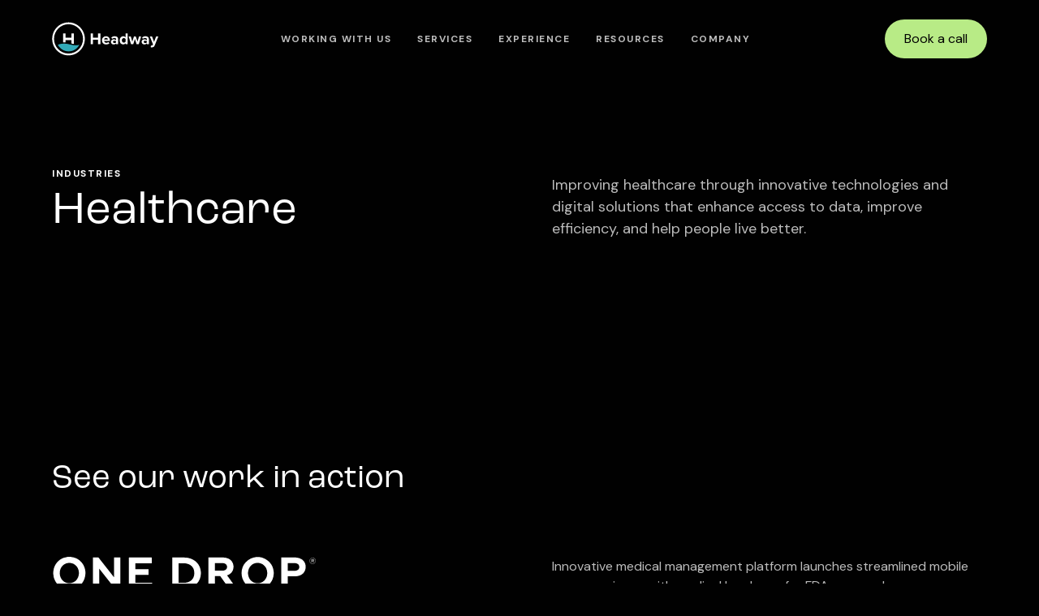

--- FILE ---
content_type: text/html
request_url: https://www.headway.io/industry/healthcare
body_size: 27044
content:
<!DOCTYPE html><!-- Last Published: Mon Dec 22 2025 15:48:48 GMT+0000 (Coordinated Universal Time) --><html data-wf-domain="www.headway.io" data-wf-page="6525a7f9dd6eb8d5b7d190ce" data-wf-site="642dd36ff4a096a7601ce77a" data-wf-intellimize-customer-id="117154988" lang="en" data-wf-collection="6525a7f9dd6eb8d5b7d19041" data-wf-item-slug="healthcare"><head><meta charset="utf-8"/><title>Industry Experience - Healthcare</title><meta content="Improving healthcare through innovative technologies and digital solutions that enhance access to data, improve efficiency, and help people live better." name="description"/><meta content="Industry Experience - Healthcare" property="og:title"/><meta content="Improving healthcare through innovative technologies and digital solutions that enhance access to data, improve efficiency, and help people live better." property="og:description"/><meta content="https://cdn.prod.website-files.com/64776f616fe10aa341b02d35/658368b4c769fd854b67e09e_one-drop-case-study-hero-2.png" property="og:image"/><meta content="Industry Experience - Healthcare" property="twitter:title"/><meta content="Improving healthcare through innovative technologies and digital solutions that enhance access to data, improve efficiency, and help people live better." property="twitter:description"/><meta content="https://cdn.prod.website-files.com/64776f616fe10aa341b02d35/658368b4c769fd854b67e09e_one-drop-case-study-hero-2.png" property="twitter:image"/><meta property="og:type" content="website"/><meta content="summary_large_image" name="twitter:card"/><meta content="width=device-width, initial-scale=1" name="viewport"/><meta content="EWNzd5oq48aMWdtVI0NJEtodWL0_5Foh3kaHEhZ5_Ww" name="google-site-verification"/><link href="https://cdn.prod.website-files.com/642dd36ff4a096a7601ce77a/css/headway-3-0.shared.2efefcf32.min.css" rel="stylesheet" type="text/css"/><link href="https://fonts.googleapis.com" rel="preconnect"/><link href="https://fonts.gstatic.com" rel="preconnect" crossorigin="anonymous"/><script src="https://ajax.googleapis.com/ajax/libs/webfont/1.6.26/webfont.js" type="text/javascript"></script><script type="text/javascript">WebFont.load({  google: {    families: ["DM Sans:regular,500,700"]  }});</script><script src="https://use.typekit.net/ttq4smn.js" type="text/javascript"></script><script type="text/javascript">try{Typekit.load();}catch(e){}</script><script type="text/javascript">!function(o,c){var n=c.documentElement,t=" w-mod-";n.className+=t+"js",("ontouchstart"in o||o.DocumentTouch&&c instanceof DocumentTouch)&&(n.className+=t+"touch")}(window,document);</script><link href="https://cdn.prod.website-files.com/642dd36ff4a096a7601ce77a/64cbcc3532ef0cbe2089feeb_5e8cc9de860caa57167e0456_HDWY-favicon.png" rel="shortcut icon" type="image/x-icon"/><link href="https://cdn.prod.website-files.com/642dd36ff4a096a7601ce77a/64cbcc3b0d85ba5232809a7c_5d767a5695ab0764b53b5e59_HDWY-Webclip.png" rel="apple-touch-icon"/><link href="https://www.headway.io/industry/healthcare" rel="canonical"/><style>.anti-flicker, .anti-flicker * {visibility: hidden !important; opacity: 0 !important;}</style><style>[data-wf-hidden-variation], [data-wf-hidden-variation] * {
        display: none !important;
      }</style><script type="text/javascript">localStorage.removeItem('intellimize_opt_out_117154988'); if (localStorage.getItem('intellimize_data_tracking_type') !== 'always') { localStorage.setItem('intellimize_data_tracking_type', 'always'); }</script><script type="text/javascript">(function(e){var s={r:[]};e.wf={r:s.r,ready:t=>{s.r.push(t)}}})(window)</script><script type="text/javascript">(function(e,t,p){var n=document.documentElement,s={p:[],r:[]},u={p:s.p,r:s.r,push:function(e){s.p.push(e)},ready:function(e){s.r.push(e)}};e.intellimize=u,n.className+=" "+p,setTimeout(function(){n.className=n.className.replace(RegExp(" ?"+p),"")},t)})(window, 4000, 'anti-flicker')</script><link href="https://cdn.intellimize.co/snippet/117154988.js" rel="preload" as="script"/><script type="text/javascript">var wfClientScript=document.createElement("script");wfClientScript.src="https://cdn.intellimize.co/snippet/117154988.js",wfClientScript.async=!0,wfClientScript.onerror=function(){document.documentElement.className=document.documentElement.className.replace(RegExp(" ?anti-flicker"),"")},document.head.appendChild(wfClientScript);</script><link href="https://api.intellimize.co" rel="preconnect" crossorigin="true"/><link href="https://log.intellimize.co" rel="preconnect" crossorigin="true"/><link href="https://117154988.intellimizeio.com" rel="preconnect"/><head>
<!-- Finsweet Cookie Consent -->
<script async src="https://cdn.jsdelivr.net/npm/@finsweet/cookie-consent@1/fs-cc.js" fs-cc-mode="informational"></script>

<!-- Google Tag Manager -->
<script>(function(w,d,s,l,i){w[l]=w[l]||[];w[l].push({'gtm.start':
new Date().getTime(),event:'gtm.js'});var f=d.getElementsByTagName(s)[0],
j=d.createElement(s),dl=l!='dataLayer'?'&l='+l:'';j.async=true;j.src=
'https://www.googletagmanager.com/gtm.js?id='+i+dl;f.parentNode.insertBefore(j,f);
})(window,document,'script','dataLayer','GTM-N8X9HKS');</script>
<!-- End Google Tag Manager -->


<!-- Please keep this css code to improve the font quality-->
<style>
  * {
  -webkit-font-smoothing: antialiased;
  -moz-osx-font-smoothing: grayscale;
  -o-font-smoothing: antialiased;
}
</style>

  
<!--Slider color code -->
<style>
.w-slider-dot {
background: #444444
}
.w-slider-dot.w-active {
background: #B8EB86
}

</style>

  
<!-- Copyright Date Auto Update -->
<script type="text/javascript">
  document.addEventListener('DOMContentLoaded', function(){
    const copyrightElement = document.getElementById('copyright');
    const newCopyrightText = `© ${new Date().getFullYear()} Headway, LLC. All rights reserved.`;

    if (currentYearElement) {
      currentYearElement.textContent = newCopyrightText;
    }
  });
</script>

  
<!---Captcha--->
<style>
@media (max-width: 400px), (max-device-width: 480px) and (min-device-width: 320px) {
  .hs-form-field .input {
    margin-right: 0 !important;
  }
}
  </style>
  
  <meta name="facebook-domain-verification" content="dz1i2trjtjqwwt7ilnf7vfndpvx6zc" />
 
<!-- CLEARBIT -->
  <script async src="https://tag.clearbitscripts.com/v1/pk_ed50451e31238a452fbcfa61df22284a/tags.js" referrerpolicy="strict-origin-when-cross-origin"></script>

<!-- RB2B -->
  <script>!function () {var reb2b = window.reb2b = window.reb2b || [];if (reb2b.invoked) return;reb2b.invoked = true;reb2b.methods = ["identify", "collect"];reb2b.factory = function (method) {return function () {var args = Array.prototype.slice.call(arguments);args.unshift(method);reb2b.push(args);return reb2b;};};for (var i = 0; i < reb2b.methods.length; i++) {var key = reb2b.methods[i];reb2b[key] = reb2b.factory(key);}reb2b.load = function (key) {var script = document.createElement("script");script.type = "text/javascript";script.async = true;script.src = "https://s3-us-west-2.amazonaws.com/b2bjsstore/b/" + key + "/reb2b.js.gz";var first = document.getElementsByTagName("script")[0];first.parentNode.insertBefore(script, first);};reb2b.SNIPPET_VERSION = "1.0.1";reb2b.load("7R6G5YH9V365");}();</script>
</head>

<script src="https://valley-intent.nyc3.digitaloceanspaces.com/script.js?id=2209" async></script>

<style>
/* Flex layout for blog content + TOC */
.blog-content-column {
  display: flex !important;
  flex-direction: row !important;
  align-items: flex-start !important;
  gap: 2rem;
}

.blog-content-column > .max-width-large {
  flex: 1;
  min-width: 0;
}

.blog-content-column > .table-of-contents {
  position: sticky;
  top: 100px;
  flex-shrink: 0;
  width: 25%;
  max-height: calc(100vh - 120px);
  overflow-y: auto;
  align-self: flex-start;
}

/* Kill overflow:hidden on ancestors */
.section_blog-body,
.padding-global-6,
.container-large,
.padding-section-large,
.blog-content-column {
  overflow: visible !important;
}

/* Mobile */
@media screen and (max-width: 991px) {
  .blog-content-column {
    flex-direction: column !important;
  }
  .blog-content-column > .table-of-contents {
    position: static;
    width: 100%;
    max-height: none;
  }
}
</style>
</head><body><div class="page-wrapper"><div data-animation="default" class="navbar_component w-nav" data-easing2="ease" fs-scrolldisable-element="smart-nav" data-easing="ease" data-collapse="medium" data-w-id="4931f204-4a2c-6f7d-66ec-4ea306a3e63d" role="banner" data-duration="200"><div class="google-search-console-code w-embed w-iframe"><!-- Google Tag Manager (noscript) -->
<noscript><iframe src="https://www.googletagmanager.com/ns.html?id=GTM-N8X9HKS"
height="0" width="0" style="display:none;visibility:hidden"></iframe></noscript>
<!-- End Google Tag Manager (noscript) --></div><div class="navbar_container"><a href="/" data-wf-native-id-path="839fc017-692e-1ff4-0e31-3acf6c9cc0a5:4931f204-4a2c-6f7d-66ec-4ea306a3e63f" data-wf-ao-click-engagement-tracking="true" data-wf-element-id="4931f204-4a2c-6f7d-66ec-4ea306a3e63f" data-wf-component-context="%5B%7B%22componentId%22%3A%224931f204-4a2c-6f7d-66ec-4ea306a3e63d%22%2C%22instanceId%22%3A%22839fc017-692e-1ff4-0e31-3acf6c9cc0a5%22%7D%5D" class="navbar_logo-link w-nav-brand"><div class="navbar_logo w-embed"><svg width="132" height="auto" viewBox="0 0 105 33" fill="none" xmlns="http://www.w3.org/2000/svg">
<path fill-rule="evenodd" clip-rule="evenodd" d="M0.25 16.4746C0.25 7.63805 7.40819 0.474609 16.2371 0.474609C25.0665 0.474609 32.2241 7.6386 32.2241 16.4746C32.2241 25.3112 25.0659 32.4746 16.2371 32.4746C7.40765 32.4746 0.25 25.3106 0.25 16.4746ZM2.02634 16.4746C2.02634 8.61989 8.38697 2.25239 16.2371 2.25239C24.0854 2.25239 30.4478 8.61817 30.4478 16.4746C30.4478 24.3293 24.0871 30.6968 16.2371 30.6968C8.38869 30.6968 2.02634 24.3311 2.02634 16.4746Z" fill="white"/>
<path fill-rule="evenodd" clip-rule="evenodd" d="M21.5019 21.3567V11.2057H19.1621V15.2798H13.3125V11.2057H10.9727V19.8287C11.6932 19.8064 12.4716 19.8251 13.3125 19.8956L13.3125 17.6078H19.1621V20.9885C19.9903 21.1628 20.7694 21.283 21.5019 21.3567Z" fill="white"/>
<path fill-rule="evenodd" clip-rule="evenodd" d="M5.75635 22.2405C8.06781 21.2031 11.8548 20.3498 18.0746 21.9712C21.8807 22.9634 24.7236 22.8347 26.8148 22.2405C26.8148 22.351 23.8252 28.6076 16.3405 28.6076C8.85573 28.6076 5.75635 22.2171 5.75635 22.2405Z" fill="#31AAB7"/>
<path d="M47.4677 21.6672V11.2535H45.1983V15.344H40.1993V11.2535H37.9458V21.6672H40.1993V17.2956H45.1983V21.6672H47.4677ZM53.1015 21.8545C54.2917 21.8545 55.4978 21.4954 56.2596 20.8085L55.3709 19.5282C54.8789 19.9966 53.9743 20.2776 53.3237 20.2776C52.0224 20.2776 51.2447 19.4814 51.1178 18.529H56.815V18.0919C56.815 15.6251 55.2598 13.9389 52.9745 13.9389C50.6417 13.9389 49.0071 15.7031 49.0071 17.8889C49.0071 20.3089 50.7686 21.8545 53.1015 21.8545ZM54.8631 17.1863H51.086C51.1812 16.4369 51.7208 15.5158 52.9745 15.5158C54.3076 15.5158 54.8154 16.4682 54.8631 17.1863ZM64.8928 21.6672V16.796C64.8928 14.6259 63.2899 13.9389 61.5443 13.9389C60.3382 13.9389 59.132 14.3136 58.1957 15.1255L58.9575 16.4525C59.6081 15.8593 60.3699 15.5626 61.1951 15.5626C62.2108 15.5626 62.8773 16.0622 62.8773 16.8272V17.8421C62.3695 17.2488 61.4649 16.9209 60.4492 16.9209C59.2273 16.9209 57.7831 17.5923 57.7831 19.3565C57.7831 21.0426 59.2273 21.8545 60.4492 21.8545C61.449 21.8545 62.3536 21.4954 62.8773 20.8865V21.6672H64.8928ZM61.2586 20.5118C60.4651 20.5118 59.8144 20.1059 59.8144 19.4033C59.8144 18.6695 60.4651 18.2636 61.2586 18.2636C61.9093 18.2636 62.5441 18.4822 62.8773 18.9193V19.8561C62.5441 20.2932 61.9093 20.5118 61.2586 20.5118ZM74.1925 21.6672V11.2535H72.1612V15.0942C71.5581 14.3292 70.7012 13.9389 69.7966 13.9389C67.8446 13.9389 66.4004 15.4377 66.4004 17.9045C66.4004 20.4181 67.8605 21.8545 69.7966 21.8545C70.717 21.8545 71.5581 21.4486 72.1612 20.6992V21.6672H74.1925ZM70.4155 20.0903C69.2729 20.0903 68.4794 19.2004 68.4794 17.9045C68.4794 16.5931 69.2729 15.7031 70.4155 15.7031C71.0979 15.7031 71.8279 16.0622 72.1612 16.5618V19.2316C71.8279 19.7312 71.0979 20.0903 70.4155 20.0903ZM85.0634 21.6672L87.3962 14.1263H85.3014L83.8731 19.2004L82.1909 14.1263H80.3976L78.7154 19.2004L77.2871 14.1263H75.1923L77.5252 21.6672H79.6835L81.3022 16.5306L82.9209 21.6672H85.0634ZM95.0138 21.6672V16.796C95.0138 14.6259 93.4109 13.9389 91.6652 13.9389C90.4591 13.9389 89.253 14.3136 88.3167 15.1255L89.0784 16.4525C89.7291 15.8593 90.4908 15.5626 91.3161 15.5626C92.3317 15.5626 92.9983 16.0622 92.9983 16.8272V17.8421C92.4904 17.2488 91.5859 16.9209 90.5702 16.9209C89.3482 16.9209 87.9041 17.5923 87.9041 19.3565C87.9041 21.0426 89.3482 21.8545 90.5702 21.8545C91.57 21.8545 92.4746 21.4954 92.9983 20.8865V21.6672H95.0138ZM91.3796 20.5118C90.5861 20.5118 89.9354 20.1059 89.9354 19.4033C89.9354 18.6695 90.5861 18.2636 91.3796 18.2636C92.0302 18.2636 92.665 18.4822 92.9983 18.9193V19.8561C92.665 20.2932 92.0302 20.5118 91.3796 20.5118ZM96.7436 24.6179C96.9975 24.6804 97.5053 24.7272 97.7434 24.7272C99.0606 24.696 100.076 24.3213 100.648 22.9005L104.25 14.1263H102.076L100.076 19.3721L98.0766 14.1263H95.9183L99.0288 21.7764L98.7432 22.4166C98.5527 22.8225 98.2036 22.963 97.6799 22.963C97.4895 22.963 97.2197 22.9162 97.0451 22.8381L96.7436 24.6179Z" fill="white"/>
</svg></div></a><nav role="navigation" class="navbar_menu is-page-height-tablet w-nav-menu"><a href="/working-with-headway" data-w-id="53236427-a3bb-77c9-1147-34990cd6e97b" data-wf-native-id-path="839fc017-692e-1ff4-0e31-3acf6c9cc0a5:53236427-a3bb-77c9-1147-34990cd6e97b" data-wf-ao-click-engagement-tracking="true" data-wf-element-id="53236427-a3bb-77c9-1147-34990cd6e97b" data-wf-component-context="%5B%7B%22componentId%22%3A%224931f204-4a2c-6f7d-66ec-4ea306a3e63d%22%2C%22instanceId%22%3A%22839fc017-692e-1ff4-0e31-3acf6c9cc0a5%22%7D%5D" class="navbar_link w-nav-link">Working With Us</a><div data-hover="true" data-delay="200" data-w-id="4931f204-4a2c-6f7d-66ec-4ea306a3e642" class="navbar_menu-dropdown w-dropdown"><div data-wf-native-id-path="839fc017-692e-1ff4-0e31-3acf6c9cc0a5:4931f204-4a2c-6f7d-66ec-4ea306a3e643" data-wf-ao-click-engagement-tracking="true" data-wf-element-id="4931f204-4a2c-6f7d-66ec-4ea306a3e643" data-wf-component-context="%5B%7B%22componentId%22%3A%224931f204-4a2c-6f7d-66ec-4ea306a3e63d%22%2C%22instanceId%22%3A%22839fc017-692e-1ff4-0e31-3acf6c9cc0a5%22%7D%5D" class="navbar_dropdown-toggle w-dropdown-toggle"><a data-wf-native-id-path="839fc017-692e-1ff4-0e31-3acf6c9cc0a5:1ca3bd4d-db8a-e479-a342-76323f54b80e" data-wf-ao-click-engagement-tracking="true" data-wf-element-id="1ca3bd4d-db8a-e479-a342-76323f54b80e" data-wf-component-context="%5B%7B%22componentId%22%3A%224931f204-4a2c-6f7d-66ec-4ea306a3e63d%22%2C%22instanceId%22%3A%22839fc017-692e-1ff4-0e31-3acf6c9cc0a5%22%7D%5D" href="/services" class="w-inline-block"><div class="text-block-3">Services</div></a></div><nav class="navbar_dropdown-list w-dropdown-list"><div class="navbar_dropdown-content"><div class="navbar_dropdown-link-list"><a data-wf-native-id-path="839fc017-692e-1ff4-0e31-3acf6c9cc0a5:4931f204-4a2c-6f7d-66ec-4ea306a3e649" data-wf-ao-click-engagement-tracking="true" data-wf-element-id="4931f204-4a2c-6f7d-66ec-4ea306a3e649" data-wf-component-context="%5B%7B%22componentId%22%3A%224931f204-4a2c-6f7d-66ec-4ea306a3e63d%22%2C%22instanceId%22%3A%22839fc017-692e-1ff4-0e31-3acf6c9cc0a5%22%7D%5D" href="https://www.headway.io/services#design" class="navbar_dropdown-link w-inline-block"><div class="navbar_icon-wrapper"><div class="icon-embed-xsmall w-embed"><svg width="24" height="24" viewBox="0 0 24 24" fill="none" xmlns="http://www.w3.org/2000/svg">
<path fill-rule="evenodd" clip-rule="evenodd" d="M1.5 3C1.5 2.17157 2.17157 1.5 3 1.5H21C21.8284 1.5 22.5 2.17157 22.5 3V21C22.5 21.8284 21.8284 22.5 21 22.5H3C2.17157 22.5 1.5 21.8284 1.5 21V3ZM3 2.5C2.72386 2.5 2.5 2.72386 2.5 3V21C2.5 21.2761 2.72386 21.5 3 21.5H21C21.2761 21.5 21.5 21.2761 21.5 21V3C21.5 2.72386 21.2761 2.5 21 2.5H3Z" fill="#EBEBEB"/>
<path fill-rule="evenodd" clip-rule="evenodd" d="M3.72235 4.22229C3.72235 3.94615 3.94621 3.72229 4.22235 3.72229H7.55568C7.83183 3.72229 8.05568 3.94615 8.05568 4.22229C8.05568 4.49843 7.83183 4.72229 7.55568 4.72229H4.22235C3.94621 4.72229 3.72235 4.49843 3.72235 4.22229Z" fill="#EBEBEB"/>
<path fill-rule="evenodd" clip-rule="evenodd" d="M1.5 6.4444C1.5 6.16826 1.72386 5.9444 2 5.9444H22C22.2761 5.9444 22.5 6.16826 22.5 6.4444C22.5 6.72055 22.2761 6.9444 22 6.9444H7.5V13.7222H22C22.2761 13.7222 22.5 13.946 22.5 14.2222C22.5 14.4983 22.2761 14.7222 22 14.7222H7.5V22C7.5 22.2761 7.27614 22.5 7 22.5C6.72386 22.5 6.5 22.2761 6.5 22V6.9444H2C1.72386 6.9444 1.5 6.72055 1.5 6.4444Z" fill="#EBEBEB"/>
<path d="M17.2231 4.22238C17.2231 4.6366 16.8874 4.97238 16.4731 4.97238C16.0589 4.97238 15.7231 4.6366 15.7231 4.22238C15.7231 3.80817 16.0589 3.47238 16.4731 3.47238C16.8874 3.47238 17.2231 3.80817 17.2231 4.22238Z" fill="#EBEBEB"/>
<path d="M19.5669 4.22238C19.5669 4.6366 19.2311 4.97238 18.8169 4.97238C18.4027 4.97238 18.0669 4.6366 18.0669 4.22238C18.0669 3.80817 18.4027 3.47238 18.8169 3.47238C19.2311 3.47238 19.5669 3.80817 19.5669 4.22238Z" fill="#EBEBEB"/>
</svg></div></div><div class="navbar_text-wrapper"><div>Design</div></div></a><a data-wf-native-id-path="839fc017-692e-1ff4-0e31-3acf6c9cc0a5:f93afd96-b8c3-0c4e-2af6-0809b51562b1" data-wf-ao-click-engagement-tracking="true" data-wf-element-id="f93afd96-b8c3-0c4e-2af6-0809b51562b1" data-wf-component-context="%5B%7B%22componentId%22%3A%224931f204-4a2c-6f7d-66ec-4ea306a3e63d%22%2C%22instanceId%22%3A%22839fc017-692e-1ff4-0e31-3acf6c9cc0a5%22%7D%5D" href="https://www.headway.io/services#development" class="navbar_dropdown-link w-inline-block"><div class="navbar_icon-wrapper"><div class="icon-embed-xsmall w-embed"><svg width="24" height="24" viewBox="0 0 24 24" fill="none" xmlns="http://www.w3.org/2000/svg">
<path fill-rule="evenodd" clip-rule="evenodd" d="M1.5 3C1.5 2.17157 2.17157 1.5 3 1.5H21C21.8284 1.5 22.5 2.17157 22.5 3V21C22.5 21.8284 21.8284 22.5 21 22.5H3C2.17157 22.5 1.5 21.8284 1.5 21V3ZM3 2.5C2.72386 2.5 2.5 2.72386 2.5 3V21C2.5 21.2761 2.72386 21.5 3 21.5H21C21.2761 21.5 21.5 21.2761 21.5 21V3C21.5 2.72386 21.2761 2.5 21 2.5H3Z" fill="#EBEBEB"/>
<path fill-rule="evenodd" clip-rule="evenodd" d="M3.72235 4.22238C3.72235 3.94624 3.94621 3.72238 4.22235 3.72238H7.55568C7.83183 3.72238 8.05568 3.94624 8.05568 4.22238C8.05568 4.49852 7.83183 4.72238 7.55568 4.72238H4.22235C3.94621 4.72238 3.72235 4.49852 3.72235 4.22238Z" fill="#EBEBEB"/>
<path fill-rule="evenodd" clip-rule="evenodd" d="M1.5 6.44441C1.5 6.16827 1.72386 5.94441 2 5.94441H22C22.2761 5.94441 22.5 6.16827 22.5 6.44441C22.5 6.72055 22.2761 6.94441 22 6.94441H2C1.72386 6.94441 1.5 6.72055 1.5 6.44441Z" fill="#EBEBEB"/>
<path d="M17.2231 4.22238C17.2231 4.6366 16.8874 4.97238 16.4731 4.97238C16.0589 4.97238 15.7231 4.6366 15.7231 4.22238C15.7231 3.80817 16.0589 3.47238 16.4731 3.47238C16.8874 3.47238 17.2231 3.80817 17.2231 4.22238Z" fill="#EBEBEB"/>
<path d="M19.5669 4.22238C19.5669 4.6366 19.2311 4.97238 18.8169 4.97238C18.4027 4.97238 18.0669 4.6366 18.0669 4.22238C18.0669 3.80817 18.4027 3.47238 18.8169 3.47238C19.2311 3.47238 19.5669 3.80817 19.5669 4.22238Z" fill="#EBEBEB"/>
<path fill-rule="evenodd" clip-rule="evenodd" d="M13.8108 10.1325C14.0532 10.2647 14.1426 10.5684 14.0103 10.8109L11.0103 16.3109C10.8781 16.5533 10.5744 16.6426 10.332 16.5104C10.0895 16.3781 10.0002 16.0744 10.1324 15.832L13.1324 10.332C13.2647 10.0896 13.5684 10.0003 13.8108 10.1325Z" fill="#EBEBEB"/>
<path fill-rule="evenodd" clip-rule="evenodd" d="M15.7742 10.2336C15.5876 10.4371 15.6014 10.7534 15.8049 10.94L18.0008 12.9529C18.2169 13.151 18.2169 13.4918 18.0008 13.69L15.8049 15.7029C15.6014 15.8894 15.5876 16.2057 15.7742 16.4093C15.9608 16.6129 16.2771 16.6266 16.4807 16.44L18.6765 14.4272C19.325 13.8327 19.325 12.8102 18.6765 12.2157L16.4807 10.2029C16.2771 10.0163 15.9608 10.03 15.7742 10.2336Z" fill="#EBEBEB"/>
<path fill-rule="evenodd" clip-rule="evenodd" d="M8.22572 10.2336C8.41232 10.4371 8.39857 10.7534 8.19501 10.94L5.99917 12.9529C5.78299 13.151 5.78299 13.4918 5.99917 13.69L8.19501 15.7029C8.39857 15.8894 8.41232 16.2057 8.22572 16.4093C8.03912 16.6129 7.72284 16.6266 7.51928 16.44L5.32345 14.4272C4.6749 13.8327 4.6749 12.8102 5.32345 12.2157L7.51928 10.2029C7.72284 10.0163 8.03912 10.03 8.22572 10.2336Z" fill="#EBEBEB"/>
</svg></div></div><div class="navbar_text-wrapper"><div>Development</div></div></a><a data-wf-native-id-path="839fc017-692e-1ff4-0e31-3acf6c9cc0a5:b5ed77da-3ee2-3bfa-76bc-599ebebdff11" data-wf-ao-click-engagement-tracking="true" data-wf-element-id="b5ed77da-3ee2-3bfa-76bc-599ebebdff11" data-wf-component-context="%5B%7B%22componentId%22%3A%224931f204-4a2c-6f7d-66ec-4ea306a3e63d%22%2C%22instanceId%22%3A%22839fc017-692e-1ff4-0e31-3acf6c9cc0a5%22%7D%5D" href="https://www.headway.io/services#strategy" class="navbar_dropdown-link w-inline-block"><div class="navbar_icon-wrapper"><div class="icon-embed-xsmall w-embed"><svg width="24" height="24" viewBox="0 0 24 24" fill="none" xmlns="http://www.w3.org/2000/svg">
<path fill-rule="evenodd" clip-rule="evenodd" d="M7.64136 14.9903C6.12257 14.9903 4.89136 16.2215 4.89136 17.7403C4.89136 19.2591 6.12257 20.4903 7.64136 20.4903C9.16014 20.4903 10.3914 19.2591 10.3914 17.7403C10.3914 16.2215 9.16014 14.9903 7.64136 14.9903ZM3.89136 17.7403C3.89136 15.6693 5.57029 13.9903 7.64136 13.9903C9.71243 13.9903 11.3914 15.6693 11.3914 17.7403C11.3914 19.8114 9.71243 21.4903 7.64136 21.4903C5.57029 21.4903 3.89136 19.8114 3.89136 17.7403Z" fill="#EBEBEB"/>
<path fill-rule="evenodd" clip-rule="evenodd" d="M14.4889 8.55164C14.7043 8.72451 14.7387 9.03922 14.5658 9.25456L13.965 10.0029C13.7922 10.2183 13.4775 10.2527 13.2621 10.0798C13.0468 9.90698 13.0124 9.59228 13.1852 9.37694L13.786 8.62854C13.9589 8.4132 14.2736 8.37878 14.4889 8.55164ZM12.8368 10.6097C13.0521 10.7826 13.0865 11.0973 12.9137 11.3126L12.3129 12.061C12.14 12.2764 11.8253 12.3108 11.61 12.1379C11.3946 11.9651 11.3602 11.6504 11.5331 11.435L12.1339 10.6866C12.3067 10.4713 12.6214 10.4369 12.8368 10.6097ZM11.1846 12.6678C11.3999 12.8407 11.4344 13.1554 11.2615 13.3707L10.6607 14.1191C10.4878 14.3344 10.1731 14.3689 9.95779 14.196C9.74245 14.0231 9.70803 13.7084 9.88089 13.4931L10.4817 12.7447C10.6546 12.5294 10.9693 12.4949 11.1846 12.6678Z" fill="#EBEBEB"/>
<path fill-rule="evenodd" clip-rule="evenodd" d="M5.47081 4.77298C5.12261 4.17686 4.3571 3.97588 3.76099 4.32408C3.16487 4.67227 2.96389 5.43779 3.31209 6.0339C3.66028 6.63002 4.4258 6.83099 5.02191 6.4828C5.61802 6.1346 5.819 5.36909 5.47081 4.77298ZM3.25662 3.46059C4.32962 2.83384 5.70754 3.1956 6.33429 4.26861C6.96105 5.34161 6.59928 6.71954 5.52628 7.34629C4.45327 7.97304 3.07535 7.61128 2.4486 6.53827C1.82185 5.46527 2.18361 4.08734 3.25662 3.46059Z" fill="#EBEBEB"/>
<path fill-rule="evenodd" clip-rule="evenodd" d="M4.64667 6.68845C4.91662 6.63029 5.1826 6.80198 5.24076 7.07193L6.81621 14.385C6.87436 14.655 6.70267 14.921 6.43272 14.9791C6.16277 15.0373 5.89679 14.8656 5.83863 14.5956L4.26319 7.28253C4.20503 7.01258 4.37672 6.7466 4.64667 6.68845Z" fill="#EBEBEB"/>
<path fill-rule="evenodd" clip-rule="evenodd" d="M20.1823 19.1268C20.8445 18.9317 21.2231 18.2367 21.0279 17.5745C20.8328 16.9123 20.1377 16.5337 19.4755 16.7288C18.8133 16.924 18.4347 17.619 18.6299 18.2812C18.825 18.9434 19.5201 19.322 20.1823 19.1268ZM21.9871 17.2918C22.3384 18.4837 21.6569 19.7348 20.4649 20.0861C19.273 20.4373 18.0219 19.7558 17.6707 18.5639C17.3194 17.3719 18.0009 16.1209 19.1929 15.7696C20.3848 15.4183 21.6359 16.0998 21.9871 17.2918Z" fill="#EBEBEB"/>
<path fill-rule="evenodd" clip-rule="evenodd" d="M16.3143 4.7972C15.624 4.7972 15.0643 5.35684 15.0643 6.0472C15.0643 6.73755 15.624 7.2972 16.3143 7.2972C17.0047 7.2972 17.5643 6.73755 17.5643 6.0472C17.5643 5.35684 17.0047 4.7972 16.3143 4.7972ZM14.0643 6.0472C14.0643 4.80455 15.0717 3.7972 16.3143 3.7972C17.557 3.7972 18.5643 4.80455 18.5643 6.0472C18.5643 7.28984 17.557 8.2972 16.3143 8.2972C15.0717 8.2972 14.0643 7.28984 14.0643 6.0472Z" fill="#EBEBEB"/>
<path fill-rule="evenodd" clip-rule="evenodd" d="M10.5122 17.9278C10.5122 17.6517 10.7361 17.4278 11.0122 17.4278H18.0643C18.3405 17.4278 18.5643 17.6517 18.5643 17.9278C18.5643 18.204 18.3405 18.4278 18.0643 18.4278H11.0122C10.7361 18.4278 10.5122 18.204 10.5122 17.9278Z" fill="#EBEBEB"/>
</svg></div></div><div class="navbar_text-wrapper"><div>Strategy</div></div></a><a data-wf-native-id-path="839fc017-692e-1ff4-0e31-3acf6c9cc0a5:6a68d96c-2308-8b31-a237-95f93d517c59" data-wf-ao-click-engagement-tracking="true" data-wf-element-id="6a68d96c-2308-8b31-a237-95f93d517c59" data-wf-component-context="%5B%7B%22componentId%22%3A%224931f204-4a2c-6f7d-66ec-4ea306a3e63d%22%2C%22instanceId%22%3A%22839fc017-692e-1ff4-0e31-3acf6c9cc0a5%22%7D%5D" href="https://www.headway.io/service/launch-your-product" class="navbar_dropdown-link w-inline-block"><div class="navbar_icon-wrapper"><div class="icon-embed-xsmall w-embed"><svg width="24" height="24" viewBox="0 0 24 24" fill="none" xmlns="http://www.w3.org/2000/svg">
<path fill-rule="evenodd" clip-rule="evenodd" d="M14 22H10C9.2 22 8.398 20.877 7.726 19.274L5 22L4 21V17L6.383 14.617C6.14 13.325 6 12.057 6 11C6 7 9 2 12 2C15 2 18 7 18 11C18 12.058 17.86 13.325 17.617 14.617L20 17V21L19 22L16.274 19.274C15.602 20.877 14.801 22 14 22ZM12 20H10.385C10.3213 19.92 10.2616 19.8369 10.206 19.751C9.859 19.219 9.486 18.386 9.147 17.368C8.455 15.29 8 12.755 8 11C8 7.802 10.444 4 12 4C13.556 4 16 7.802 16 11C16 12.755 15.545 15.291 14.853 17.368C14.513 18.386 14.141 19.218 13.793 19.751C13.7378 19.8368 13.6784 19.9199 13.615 20H12ZM12 12C12.5304 12 13.0391 11.7893 13.4142 11.4142C13.7893 11.0391 14 10.5304 14 10C14 9.46957 13.7893 8.96086 13.4142 8.58579C13.0391 8.21071 12.5304 8 12 8C11.4696 8 10.9609 8.21071 10.5858 8.58579C10.2107 8.96086 10 9.46957 10 10C10 10.5304 10.2107 11.0391 10.5858 11.4142C10.9609 11.7893 11.4696 12 12 12Z" fill="#EBEBEB"/>
</svg></div></div><div class="navbar_text-wrapper"><div>Launch Your Product</div></div></a><a data-wf-native-id-path="839fc017-692e-1ff4-0e31-3acf6c9cc0a5:75e9e4ae-b1d0-29e0-5b1c-02b6b87244bc" data-wf-ao-click-engagement-tracking="true" data-wf-element-id="75e9e4ae-b1d0-29e0-5b1c-02b6b87244bc" data-wf-component-context="%5B%7B%22componentId%22%3A%224931f204-4a2c-6f7d-66ec-4ea306a3e63d%22%2C%22instanceId%22%3A%22839fc017-692e-1ff4-0e31-3acf6c9cc0a5%22%7D%5D" href="https://www.headway.io/service/startup-health-assessment" class="navbar_dropdown-link w-inline-block"><div class="navbar_icon-wrapper"><div class="icon-embed-xsmall w-embed"><svg width="24" height="24" viewBox="0 0 24 24" fill="none" xmlns="http://www.w3.org/2000/svg">
<path fill-rule="evenodd" clip-rule="evenodd" d="M12 2.5C6.75329 2.5 2.5 6.75329 2.5 12C2.5 17.2467 6.75329 21.5 12 21.5C17.2467 21.5 21.5 17.2467 21.5 12C21.5 10.6453 21.2168 9.35814 20.7067 8.19335C20.596 7.9404 20.7113 7.64555 20.9642 7.53479C21.2172 7.42403 21.512 7.5393 21.6228 7.79226C22.1871 9.08111 22.5 10.5047 22.5 12C22.5 17.799 17.799 22.5 12 22.5C6.20101 22.5 1.5 17.799 1.5 12C1.5 6.20101 6.20101 1.5 12 1.5C13.3915 1.5 14.721 1.77095 15.9376 2.26343C16.1936 2.36704 16.3171 2.65854 16.2135 2.9145C16.1099 3.17047 15.8184 3.29398 15.5624 3.19037C14.4629 2.74532 13.2607 2.5 12 2.5Z" fill="#EBEBEB"/>
<path fill-rule="evenodd" clip-rule="evenodd" d="M19.8 4.1C20.0209 4.26568 20.0657 4.57909 19.9 4.8L12.4 14.8C12.313 14.916 12.18 14.9885 12.0354 14.9987C11.8909 15.009 11.7489 14.956 11.6464 14.8536L7.89645 11.1036C7.70118 10.9083 7.70118 10.5917 7.89645 10.3964C8.09171 10.2012 8.40829 10.2012 8.60355 10.3964L11.9459 13.7388L19.1 4.2C19.2657 3.97909 19.5791 3.93431 19.8 4.1Z" fill="#EBEBEB"/>
</svg></div></div><div class="navbar_text-wrapper"><div>Startup Health Assessment</div></div></a><a data-wf-native-id-path="839fc017-692e-1ff4-0e31-3acf6c9cc0a5:8850063a-28f9-20b1-c035-65fe0275b4a6" data-wf-ao-click-engagement-tracking="true" data-wf-element-id="8850063a-28f9-20b1-c035-65fe0275b4a6" data-wf-component-context="%5B%7B%22componentId%22%3A%224931f204-4a2c-6f7d-66ec-4ea306a3e63d%22%2C%22instanceId%22%3A%22839fc017-692e-1ff4-0e31-3acf6c9cc0a5%22%7D%5D" href="/service/ai" class="navbar_dropdown-link w-inline-block"><div class="navbar_icon-wrapper"><div class="icon-embed-xsmall w-embed"><svg width="28" height="28" viewBox="0 0 24 28" fill="none" xmlns="http://www.w3.org/2000/svg">
<path d="M19.1312 13.6978L13.5946 11.6614C13.5376 11.6405 13.4858 11.6074 13.4429 11.5645C13.4 11.5215 13.3669 11.4698 13.3459 11.4128L11.3096 5.87616C11.219 5.63107 11.0555 5.41961 10.8411 5.27027C10.6267 5.12093 10.3716 5.04087 10.1103 5.04087C9.84902 5.04087 9.59399 5.12093 9.37957 5.27027C9.16515 5.41961 9.00164 5.63107 8.91104 5.87616L6.87472 11.4128C6.85376 11.4698 6.82067 11.5215 6.77774 11.5645C6.73481 11.6074 6.68306 11.6405 6.62608 11.6614L1.08944 13.6978C0.844345 13.7884 0.632893 13.9519 0.483552 14.1663C0.334211 14.3807 0.25415 14.6357 0.25415 14.897C0.25415 15.1583 0.334211 15.4134 0.483552 15.6278C0.632893 15.8422 0.844345 16.0057 1.08944 16.0963L6.62608 18.1326C6.68306 18.1536 6.73481 18.1867 6.77774 18.2296C6.82067 18.2726 6.85376 18.3243 6.87472 18.3813L8.91104 23.9179C9.00164 24.163 9.16515 24.3745 9.37957 24.5238C9.59399 24.6732 9.84902 24.7532 10.1103 24.7532C10.3716 24.7532 10.6267 24.6732 10.8411 24.5238C11.0555 24.3745 11.219 24.163 11.3096 23.9179L13.3459 18.3813C13.3669 18.3243 13.4 18.2726 13.4429 18.2296C13.4858 18.1867 13.5376 18.1536 13.5946 18.1326L19.1312 16.0963C19.3763 16.0057 19.5878 15.8422 19.7371 15.6278C19.8864 15.4134 19.9665 15.1583 19.9665 14.897C19.9665 14.6357 19.8864 14.3807 19.7371 14.1663C19.5878 13.9519 19.3763 13.7884 19.1312 13.6978ZM18.8343 15.2914L13.2988 17.3278C13.1252 17.3917 12.9675 17.4926 12.8367 17.6234C12.7059 17.7542 12.605 17.9119 12.541 18.0855L10.5047 23.6211C10.4751 23.7018 10.4214 23.7715 10.3508 23.8208C10.2803 23.87 10.1963 23.8964 10.1103 23.8964C10.0243 23.8964 9.94034 23.87 9.86981 23.8208C9.79927 23.7715 9.74556 23.7018 9.71592 23.6211L7.6796 18.0855C7.61564 17.9119 7.51477 17.7542 7.38395 17.6234C7.25313 17.4926 7.09548 17.3917 6.92188 17.3278L1.38631 15.2914C1.30555 15.2618 1.23584 15.2081 1.18659 15.1376C1.13734 15.067 1.11093 14.9831 1.11093 14.897C1.11093 14.811 1.13734 14.7271 1.18659 14.6565C1.23584 14.586 1.30555 14.5323 1.38631 14.5026L6.92188 12.4663C7.09548 12.4024 7.25313 12.3015 7.38395 12.1707C7.51477 12.0399 7.61564 11.8822 7.6796 11.7086L9.71592 6.17303C9.74556 6.09227 9.79927 6.02256 9.86981 5.97331C9.94034 5.92406 10.0243 5.89765 10.1103 5.89765C10.1963 5.89765 10.2803 5.92406 10.3508 5.97331C10.4214 6.02256 10.4751 6.09227 10.5047 6.17303L12.541 11.7086C12.605 11.8822 12.7059 12.0399 12.8367 12.1707C12.9675 12.3015 13.1252 12.4024 13.2988 12.4663L18.8343 14.5026C18.9151 14.5323 18.9848 14.586 19.0341 14.6565C19.0833 14.7271 19.1097 14.811 19.1097 14.897C19.1097 14.9831 19.0833 15.067 19.0341 15.1376C18.9848 15.2081 18.9151 15.2618 18.8343 15.2914ZM13.9654 3.75089C13.9654 3.63719 14.0106 3.52815 14.091 3.44775C14.1714 3.36736 14.2804 3.32219 14.3941 3.32219H16.5376V1.1787C16.5376 1.065 16.5827 0.955959 16.6631 0.875563C16.7435 0.795166 16.8526 0.75 16.9663 0.75C17.08 0.75 17.189 0.795166 17.2694 0.875563C17.3498 0.955959 17.395 1.065 17.395 1.1787V3.32219H19.5385C19.6522 3.32219 19.7612 3.36736 19.8416 3.44775C19.922 3.52815 19.9672 3.63719 19.9672 3.75089C19.9672 3.86459 19.922 3.97363 19.8416 4.05402C19.7612 4.13442 19.6522 4.17959 19.5385 4.17959H17.395V6.32308C17.395 6.43678 17.3498 6.54582 17.2694 6.62621C17.189 6.70661 17.08 6.75178 16.9663 6.75178C16.8526 6.75178 16.7435 6.70661 16.6631 6.62621C16.5827 6.54582 16.5376 6.43678 16.5376 6.32308V4.17959H14.3941C14.2804 4.17959 14.1714 4.13442 14.091 4.05402C14.0106 3.97363 13.9654 3.86459 13.9654 3.75089ZM24.2541 8.89527C24.2541 9.00897 24.209 9.11801 24.1286 9.1984C24.0482 9.2788 23.9391 9.32397 23.8255 9.32397H22.5394V10.6101C22.5394 10.7238 22.4942 10.8328 22.4138 10.9132C22.3334 10.9936 22.2244 11.0388 22.1107 11.0388C21.997 11.0388 21.8879 10.9936 21.8075 10.9132C21.7271 10.8328 21.682 10.7238 21.682 10.6101V9.32397H20.3959C20.2822 9.32397 20.1731 9.2788 20.0927 9.1984C20.0123 9.11801 19.9672 9.00897 19.9672 8.89527C19.9672 8.78157 20.0123 8.67253 20.0927 8.59213C20.1731 8.51173 20.2822 8.46657 20.3959 8.46657H21.682V7.18047C21.682 7.06678 21.7271 6.95773 21.8075 6.87734C21.8879 6.79694 21.997 6.75178 22.1107 6.75178C22.2244 6.75178 22.3334 6.79694 22.4138 6.87734C22.4942 6.95773 22.5394 7.06678 22.5394 7.18047V8.46657H23.8255C23.9391 8.46657 24.0482 8.51173 24.1286 8.59213C24.209 8.67253 24.2541 8.78157 24.2541 8.89527Z" fill="white"/>
</svg></div></div><div class="navbar_text-wrapper"><div>AI Launchpad</div></div></a></div></div></nav></div><div data-hover="true" data-delay="0" data-w-id="315783c7-0ca8-4726-e892-f9df552b305e" class="navbar_menu-dropdown w-dropdown"><div data-wf-native-id-path="839fc017-692e-1ff4-0e31-3acf6c9cc0a5:315783c7-0ca8-4726-e892-f9df552b305f" data-wf-ao-click-engagement-tracking="true" data-wf-element-id="315783c7-0ca8-4726-e892-f9df552b305f" data-wf-component-context="%5B%7B%22componentId%22%3A%224931f204-4a2c-6f7d-66ec-4ea306a3e63d%22%2C%22instanceId%22%3A%22839fc017-692e-1ff4-0e31-3acf6c9cc0a5%22%7D%5D" class="navbar_dropdown-toggle w-dropdown-toggle"><div>experience</div></div><nav class="navbar_dropdown-list w-dropdown-list"><div class="navbar_dropdown-content"><div class="navbar_dropdown-link-list"><a data-wf-native-id-path="839fc017-692e-1ff4-0e31-3acf6c9cc0a5:315783c7-0ca8-4726-e892-f9df552b3065" data-wf-ao-click-engagement-tracking="true" data-wf-element-id="315783c7-0ca8-4726-e892-f9df552b3065" data-wf-component-context="%5B%7B%22componentId%22%3A%224931f204-4a2c-6f7d-66ec-4ea306a3e63d%22%2C%22instanceId%22%3A%22839fc017-692e-1ff4-0e31-3acf6c9cc0a5%22%7D%5D" href="/case-studies" class="navbar_dropdown-link w-inline-block"><div class="navbar_icon-wrapper"><div class="icon-embed-xsmall w-embed"><svg width="24" height="24" viewBox="0 0 24 24" fill="none" xmlns="http://www.w3.org/2000/svg">
<path d="M5 21V16.843C3.75 15.383 3 13.524 3 11.5C3 6.806 7.03 3 12 3C16.97 3 21 6.806 21 11.5C21 16.194 16.97 20 12 20C10.338 20.0053 8.70464 19.5676 7.268 18.732L5 21ZM12 18C15.866 18 19 15.09 19 11.5C19 7.91 15.866 5 12 5C8.134 5 5 7.91 5 11.5C5 15.09 8.134 18 12 18ZM9.5 13C9.10218 13 8.72064 12.842 8.43934 12.5607C8.15804 12.2794 8 11.8978 8 11.5C8 11.1022 8.15804 10.7206 8.43934 10.4393C8.72064 10.158 9.10218 10 9.5 10C9.89782 10 10.2794 10.158 10.5607 10.4393C10.842 10.7206 11 11.1022 11 11.5C11 11.8978 10.842 12.2794 10.5607 12.5607C10.2794 12.842 9.89782 13 9.5 13ZM14.5 13C14.1022 13 13.7206 12.842 13.4393 12.5607C13.158 12.2794 13 11.8978 13 11.5C13 11.1022 13.158 10.7206 13.4393 10.4393C13.7206 10.158 14.1022 10 14.5 10C14.8978 10 15.2794 10.158 15.5607 10.4393C15.842 10.7206 16 11.1022 16 11.5C16 11.8978 15.842 12.2794 15.5607 12.5607C15.2794 12.842 14.8978 13 14.5 13Z" fill="#EBEBEB"/>
</svg></div></div><div class="navbar_text-wrapper"><div>Case Studies</div></div></a><a data-wf-native-id-path="839fc017-692e-1ff4-0e31-3acf6c9cc0a5:315783c7-0ca8-4726-e892-f9df552b306d" data-wf-ao-click-engagement-tracking="true" data-wf-element-id="315783c7-0ca8-4726-e892-f9df552b306d" data-wf-component-context="%5B%7B%22componentId%22%3A%224931f204-4a2c-6f7d-66ec-4ea306a3e63d%22%2C%22instanceId%22%3A%22839fc017-692e-1ff4-0e31-3acf6c9cc0a5%22%7D%5D" href="/industries" class="navbar_dropdown-link w-inline-block"><div class="navbar_icon-wrapper"><div class="icon-embed-xsmall w-embed"><svg width="24" height="24" viewBox="0 0 24 24" fill="none" xmlns="http://www.w3.org/2000/svg">
<path d="M6 2H18C18.5304 2 19.0391 2.21071 19.4142 2.58579C19.7893 2.96086 20 3.46957 20 4V22H4V4C4 3.46957 4.21071 2.96086 4.58579 2.58579C4.96086 2.21071 5.46957 2 6 2ZM6 20H10V16H14V20H18V4H6V20ZM13 6H16V9H13V6ZM8 11H11V14H8V11ZM13 11H16V14H13V11ZM8 6H11V9H8V6Z" fill="#EBEBEB"/>
</svg></div></div><div class="navbar_text-wrapper"><div>Industries</div></div></a></div></div></nav></div><div data-hover="true" data-delay="200" data-w-id="fa2775ff-4707-fa42-c072-c64bc0cbb663" class="navbar_menu-dropdown w-dropdown"><div data-wf-native-id-path="839fc017-692e-1ff4-0e31-3acf6c9cc0a5:fa2775ff-4707-fa42-c072-c64bc0cbb664" data-wf-ao-click-engagement-tracking="true" data-wf-element-id="fa2775ff-4707-fa42-c072-c64bc0cbb664" data-wf-component-context="%5B%7B%22componentId%22%3A%224931f204-4a2c-6f7d-66ec-4ea306a3e63d%22%2C%22instanceId%22%3A%22839fc017-692e-1ff4-0e31-3acf6c9cc0a5%22%7D%5D" class="navbar_dropdown-toggle w-dropdown-toggle"><div>Resources</div></div><nav class="navbar_dropdown-list w-dropdown-list"><div class="navbar_dropdown-content"><div class="navbar_dropdown-link-list"><a data-wf-native-id-path="839fc017-692e-1ff4-0e31-3acf6c9cc0a5:fa2775ff-4707-fa42-c072-c64bc0cbb66a" data-wf-ao-click-engagement-tracking="true" data-wf-element-id="fa2775ff-4707-fa42-c072-c64bc0cbb66a" data-wf-component-context="%5B%7B%22componentId%22%3A%224931f204-4a2c-6f7d-66ec-4ea306a3e63d%22%2C%22instanceId%22%3A%22839fc017-692e-1ff4-0e31-3acf6c9cc0a5%22%7D%5D" href="/blog" class="navbar_dropdown-link w-inline-block"><div class="navbar_icon-wrapper"><div class="icon-embed-xsmall w-embed"><svg width="24" height="24" viewBox="0 0 24 24" fill="none" xmlns="http://www.w3.org/2000/svg">
<path d="M13 16.006L20 15.959V5.99201L14.83 5.99901L13.016 7.81301L13 16.006ZM11 7.81301L9.179 6.03801L4 6.00301V15.959L11 16.006V7.81301ZM10 4.04301L12 6.00001L14 4.00001L19.997 3.99201C20.2596 3.99161 20.5198 4.04295 20.7626 4.1431C21.0054 4.24324 21.2261 4.39023 21.4121 4.57567C21.5981 4.76111 21.7457 4.98137 21.8466 5.22387C21.9475 5.46637 21.9996 5.72636 22 5.98901V15.959C22 16.487 21.7912 16.9936 21.4192 17.3683C21.0471 17.743 20.542 17.9553 20.014 17.959L14 18L12.004 20L10 18L3.986 17.959C3.458 17.9553 2.95288 17.743 2.58083 17.3683C2.20878 16.9936 1.99999 16.487 2 15.959V6.00301C2 5.47257 2.21071 4.96387 2.58579 4.58879C2.96086 4.21372 3.46957 4.00301 4 4.00301L10 4.04301Z" fill="#EBEBEB"/>
</svg></div></div><div class="navbar_text-wrapper"><div>Blog</div></div></a><a data-wf-native-id-path="839fc017-692e-1ff4-0e31-3acf6c9cc0a5:fa2775ff-4707-fa42-c072-c64bc0cbb672" data-wf-ao-click-engagement-tracking="true" data-wf-element-id="fa2775ff-4707-fa42-c072-c64bc0cbb672" data-wf-component-context="%5B%7B%22componentId%22%3A%224931f204-4a2c-6f7d-66ec-4ea306a3e63d%22%2C%22instanceId%22%3A%22839fc017-692e-1ff4-0e31-3acf6c9cc0a5%22%7D%5D" href="/events" class="navbar_dropdown-link w-inline-block"><div class="navbar_icon-wrapper"><div class="icon-embed-xsmall w-embed"><svg width="24" height="24" viewBox="0 0 24 24" fill="none" xmlns="http://www.w3.org/2000/svg">
<path fill-rule="evenodd" clip-rule="evenodd" d="M8 4H16V2H18V4H19C19.5304 4 20.0391 4.21071 20.4142 4.58579C20.7893 4.96086 21 5.46957 21 6V20C21 20.5304 20.7893 21.0391 20.4142 21.4142C20.0391 21.7893 19.5304 22 19 22H5C4.46957 22 3.96086 21.7893 3.58579 21.4142C3.21071 21.0391 3 20.5304 3 20V6C3 5.46957 3.21071 4.96086 3.58579 4.58579C3.96086 4.21071 4.46957 4 5 4H6V2H8V4ZM5 8V20H19V8H5ZM7 11H9V13H7V11ZM11 11H13V13H11V11ZM15 11H17V13H15V11ZM15 15H17V17H15V15ZM11 15H13V17H11V15ZM7 15H9V17H7V15Z" fill="#EBEBEB"/>
</svg></div></div><div class="navbar_text-wrapper"><div>Events</div></div></a><a data-wf-native-id-path="839fc017-692e-1ff4-0e31-3acf6c9cc0a5:fa2775ff-4707-fa42-c072-c64bc0cbb683" data-wf-ao-click-engagement-tracking="true" data-wf-element-id="fa2775ff-4707-fa42-c072-c64bc0cbb683" data-wf-component-context="%5B%7B%22componentId%22%3A%224931f204-4a2c-6f7d-66ec-4ea306a3e63d%22%2C%22instanceId%22%3A%22839fc017-692e-1ff4-0e31-3acf6c9cc0a5%22%7D%5D" href="/podcasts" class="navbar_dropdown-link w-inline-block"><div class="navbar_icon-wrapper"><div class="icon-embed-xsmall w-embed"><svg width="24" height="24" viewBox="0 0 24 24" fill="none" xmlns="http://www.w3.org/2000/svg">
<path fill-rule="evenodd" clip-rule="evenodd" d="M6 2H16L20 6V20C20 20.5304 19.7893 21.0391 19.4142 21.4142C19.0391 21.7893 18.5304 22 18 22H6C5.46957 22 4.96086 21.7893 4.58579 21.4142C4.21071 21.0391 4 20.5304 4 20V4C4 3.46957 4.21071 2.96086 4.58579 2.58579C4.96086 2.21071 5.46957 2 6 2ZM15.172 4H6V20H18V6.828H15.172V4ZM15 14.085V11H11V16.5C10.9998 16.8184 10.8984 17.1285 10.7103 17.3853C10.5222 17.6422 10.2573 17.8326 9.9538 17.9289C9.65034 18.0252 9.3241 18.0225 9.02229 17.9211C8.72049 17.8197 8.45878 17.6249 8.27503 17.3649C8.09128 17.1049 7.99503 16.7932 8.0002 16.4748C8.00537 16.1565 8.1117 15.8481 8.3038 15.5942C8.49589 15.3403 8.7638 15.1541 9.06874 15.0625C9.37367 14.971 9.69983 14.9789 10 15.085V10C10 9.73478 10.1054 9.48043 10.2929 9.29289C10.4804 9.10536 10.7348 9 11 9H15C15.2652 9 15.5196 9.10536 15.7071 9.29289C15.8946 9.48043 16 9.73478 16 10V15.5C15.9998 15.8184 15.8984 16.1285 15.7103 16.3853C15.5222 16.6422 15.2573 16.8326 14.9538 16.9289C14.6503 17.0252 14.3241 17.0225 14.0223 16.9211C13.7205 16.8197 13.4588 16.6249 13.275 16.3649C13.0913 16.1049 12.995 15.7932 13.0002 15.4748C13.0054 15.1565 13.1117 14.8481 13.3038 14.5942C13.4959 14.3403 13.7638 14.1541 14.0687 14.0625C14.3737 13.971 14.6998 13.9789 15 14.085Z" fill="#EBEBEB"/>
</svg></div></div><div class="navbar_text-wrapper"><div>Podcasts</div></div></a><a data-wf-native-id-path="839fc017-692e-1ff4-0e31-3acf6c9cc0a5:fa2775ff-4707-fa42-c072-c64bc0cbb68b" data-wf-ao-click-engagement-tracking="true" data-wf-element-id="fa2775ff-4707-fa42-c072-c64bc0cbb68b" data-wf-component-context="%5B%7B%22componentId%22%3A%224931f204-4a2c-6f7d-66ec-4ea306a3e63d%22%2C%22instanceId%22%3A%22839fc017-692e-1ff4-0e31-3acf6c9cc0a5%22%7D%5D" href="/video-courses" class="navbar_dropdown-link w-inline-block"><div class="navbar_icon-wrapper"><div class="icon-embed-xsmall w-embed"><svg width="24" height="24" viewBox="0 0 24 24" fill="none" xmlns="http://www.w3.org/2000/svg">
<path fill-rule="evenodd" clip-rule="evenodd" d="M6 2H16L20 6V20C20 20.5304 19.7893 21.0391 19.4142 21.4142C19.0391 21.7893 18.5304 22 18 22H6C5.46957 22 4.96086 21.7893 4.58579 21.4142C4.21071 21.0391 4 20.5304 4 20V4C4 3.46957 4.21071 2.96086 4.58579 2.58579C4.96086 2.21071 5.46957 2 6 2ZM15.172 4H6V20H18V6.828H15.172V4ZM12 13C12.2652 13 12.5196 13.1054 12.7071 13.2929C12.8946 13.4804 13 13.7348 13 14V17C13 17.2652 12.8946 17.5196 12.7071 17.7071C12.5196 17.8946 12.2652 18 12 18H9C8.73478 18 8.48043 17.8946 8.29289 17.7071C8.10536 17.5196 8 17.2652 8 17V14C8 13.7348 8.10536 13.4804 8.29289 13.2929C8.48043 13.1054 8.73478 13 9 13H12ZM13 15.5L16 14V17L13 15.5Z" fill="#EBEBEB"/>
</svg></div></div><div class="navbar_text-wrapper"><div>Video Courses</div></div></a><a data-wf-native-id-path="839fc017-692e-1ff4-0e31-3acf6c9cc0a5:67284745-f2e6-cae8-cdea-d1bf7359f2aa" data-wf-ao-click-engagement-tracking="true" data-wf-element-id="67284745-f2e6-cae8-cdea-d1bf7359f2aa" data-wf-component-context="%5B%7B%22componentId%22%3A%224931f204-4a2c-6f7d-66ec-4ea306a3e63d%22%2C%22instanceId%22%3A%22839fc017-692e-1ff4-0e31-3acf6c9cc0a5%22%7D%5D" href="/guides" class="navbar_dropdown-link w-inline-block"><div class="navbar_icon-wrapper"><div class="icon-embed-xsmall w-embed"><svg width="24" height="24" viewBox="0 0 24 24" fill="none" xmlns="http://www.w3.org/2000/svg">
<path d="M15 4H6V20H18V7H15V4ZM6 2H16L20 6V20C20 20.5304 19.7893 21.0391 19.4142 21.4142C19.0391 21.7893 18.5304 22 18 22H6C5.46957 22 4.96086 21.7893 4.58579 21.4142C4.21071 21.0391 4 20.5304 4 20V4C4 3.46957 4.21071 2.96086 4.58579 2.58579C4.96086 2.21071 5.46957 2 6 2ZM8 11H16V13H8V11ZM8 15H16V17H8V15Z" fill="#EBEBEB"/>
</svg></div></div><div class="navbar_text-wrapper"><div>Guides</div></div></a><a data-wf-native-id-path="839fc017-692e-1ff4-0e31-3acf6c9cc0a5:67284745-f2e6-cae8-cdea-d1bf7359f2b2" data-wf-ao-click-engagement-tracking="true" data-wf-element-id="67284745-f2e6-cae8-cdea-d1bf7359f2b2" data-wf-component-context="%5B%7B%22componentId%22%3A%224931f204-4a2c-6f7d-66ec-4ea306a3e63d%22%2C%22instanceId%22%3A%22839fc017-692e-1ff4-0e31-3acf6c9cc0a5%22%7D%5D" href="/downloads" class="navbar_dropdown-link w-inline-block"><div class="navbar_icon-wrapper"><div class="icon-embed-xsmall w-embed"><svg width="24" height="24" viewBox="0 0 24 24" fill="none" xmlns="http://www.w3.org/2000/svg">
<path fill-rule="evenodd" clip-rule="evenodd" d="M5 19H19C19.2652 19 19.5196 19.1054 19.7071 19.2929C19.8946 19.4804 20 19.7348 20 20C20 20.2652 19.8946 20.5196 19.7071 20.7071C19.5196 20.8946 19.2652 21 19 21H5C4.73478 21 4.48043 20.8946 4.29289 20.7071C4.10536 20.5196 4 20.2652 4 20C4 19.7348 4.10536 19.4804 4.29289 19.2929C4.48043 19.1054 4.73478 19 5 19ZM13 13.175L16.243 9.933L17.657 11.347L12 17.004L6.343 11.347L7.757 9.933L11 13.175V2H13V13.175Z" fill="#EBEBEB"/>
</svg></div></div><div class="navbar_text-wrapper"><div>Downloads</div></div></a></div></div></nav></div><div data-hover="true" data-delay="0" data-w-id="8e3e34ae-cb4e-de08-6d1b-2c5fec635955" class="navbar_menu-dropdown w-dropdown"><div data-wf-native-id-path="839fc017-692e-1ff4-0e31-3acf6c9cc0a5:8e3e34ae-cb4e-de08-6d1b-2c5fec635956" data-wf-ao-click-engagement-tracking="true" data-wf-element-id="8e3e34ae-cb4e-de08-6d1b-2c5fec635956" data-wf-component-context="%5B%7B%22componentId%22%3A%224931f204-4a2c-6f7d-66ec-4ea306a3e63d%22%2C%22instanceId%22%3A%22839fc017-692e-1ff4-0e31-3acf6c9cc0a5%22%7D%5D" class="navbar_dropdown-toggle w-dropdown-toggle"><div>Company</div></div><nav class="navbar_dropdown-list w-dropdown-list"><div class="navbar_dropdown-content"><div class="navbar_dropdown-link-list"><a data-wf-native-id-path="839fc017-692e-1ff4-0e31-3acf6c9cc0a5:8e3e34ae-cb4e-de08-6d1b-2c5fec63595c" data-wf-ao-click-engagement-tracking="true" data-wf-element-id="8e3e34ae-cb4e-de08-6d1b-2c5fec63595c" data-wf-component-context="%5B%7B%22componentId%22%3A%224931f204-4a2c-6f7d-66ec-4ea306a3e63d%22%2C%22instanceId%22%3A%22839fc017-692e-1ff4-0e31-3acf6c9cc0a5%22%7D%5D" href="/free-consultation" class="navbar_dropdown-link w-inline-block"><div class="navbar_icon-wrapper"><div class="icon-embed-xsmall w-embed"><svg width="24" height="24" viewBox="0 0 24 24" fill="none" xmlns="http://www.w3.org/2000/svg">
<path fill-rule="evenodd" clip-rule="evenodd" d="M12 22C6.477 22 2 17.523 2 12C2 6.477 6.477 2 12 2C17.523 2 22 6.477 22 12C22 17.523 17.523 22 12 22ZM20 12C20 9.87827 19.1571 7.84344 17.6569 6.34315C16.1566 4.84285 14.1217 4 12 4C9.87827 4 7.84344 4.84285 6.34315 6.34315C4.84285 7.84344 4 9.87827 4 12C4 14.1217 4.84285 16.1566 6.34315 17.6569C7.84344 19.1571 9.87827 20 12 20C14.1217 20 16.1566 19.1571 17.6569 17.6569C19.1571 16.1566 20 14.1217 20 12ZM16 11C16.2652 11 16.5196 11.1054 16.7071 11.2929C16.8946 11.4804 17 11.7348 17 12C17 12.2652 16.8946 12.5196 16.7071 12.7071C16.5196 12.8946 16.2652 13 16 13H13C11.9 13 11 12.1 11 11V7C11 6.73478 11.1054 6.48043 11.2929 6.29289C11.4804 6.10536 11.7348 6 12 6C12.2652 6 12.5196 6.10536 12.7071 6.29289C12.8946 6.48043 13 6.73478 13 7V11H16Z" fill="#EBEBEB"/>
</svg></div></div><div class="navbar_text-wrapper"><div>Free Consultation</div></div></a><a data-wf-native-id-path="839fc017-692e-1ff4-0e31-3acf6c9cc0a5:8e3e34ae-cb4e-de08-6d1b-2c5fec63596d" data-wf-ao-click-engagement-tracking="true" data-wf-element-id="8e3e34ae-cb4e-de08-6d1b-2c5fec63596d" data-wf-component-context="%5B%7B%22componentId%22%3A%224931f204-4a2c-6f7d-66ec-4ea306a3e63d%22%2C%22instanceId%22%3A%22839fc017-692e-1ff4-0e31-3acf6c9cc0a5%22%7D%5D" href="/about" class="navbar_dropdown-link w-inline-block"><div class="navbar_icon-wrapper"><div class="icon-embed-xsmall w-embed"><svg width="24" height="24" viewBox="0 0 24 24" fill="none" xmlns="http://www.w3.org/2000/svg">
<path fill-rule="evenodd" clip-rule="evenodd" d="M12 22C6.477 22 2 17.523 2 12C2 6.477 6.477 2 12 2C17.523 2 22 6.477 22 12C22 17.523 17.523 22 12 22ZM16 13C16 14.0609 15.5786 15.0783 14.8284 15.8284C14.0783 16.5786 13.0609 17 12 17C10.9391 17 9.92172 16.5786 9.17157 15.8284C8.42143 15.0783 8 14.0609 8 13H16ZM12 20C14.1217 20 16.1566 19.1571 17.6569 17.6569C19.1571 16.1566 20 14.1217 20 12C20 9.87827 19.1571 7.84344 17.6569 6.34315C16.1566 4.84285 14.1217 4 12 4C9.87827 4 7.84344 4.84285 6.34315 6.34315C4.84285 7.84344 4 9.87827 4 12C4 14.1217 4.84285 16.1566 6.34315 17.6569C7.84344 19.1571 9.87827 20 12 20ZM9.5 11C9.89782 11 10.2794 10.842 10.5607 10.5607C10.842 10.2794 11 9.89782 11 9.5C11 9.10218 10.842 8.72064 10.5607 8.43934C10.2794 8.15804 9.89782 8 9.5 8C9.10218 8 8.72064 8.15804 8.43934 8.43934C8.15804 8.72064 8 9.10218 8 9.5C8 9.89782 8.15804 10.2794 8.43934 10.5607C8.72064 10.842 9.10218 11 9.5 11ZM14.5 11C14.8978 11 15.2794 10.842 15.5607 10.5607C15.842 10.2794 16 9.89782 16 9.5C16 9.10218 15.842 8.72064 15.5607 8.43934C15.2794 8.15804 14.8978 8 14.5 8C14.1022 8 13.7206 8.15804 13.4393 8.43934C13.158 8.72064 13 9.10218 13 9.5C13 9.89782 13.158 10.2794 13.4393 10.5607C13.7206 10.842 14.1022 11 14.5 11Z" fill="#EBEBEB"/>
</svg></div></div><div class="navbar_text-wrapper"><div>About</div></div></a><a data-wf-native-id-path="839fc017-692e-1ff4-0e31-3acf6c9cc0a5:8e3e34ae-cb4e-de08-6d1b-2c5fec635986" data-wf-ao-click-engagement-tracking="true" data-wf-element-id="8e3e34ae-cb4e-de08-6d1b-2c5fec635986" data-wf-component-context="%5B%7B%22componentId%22%3A%224931f204-4a2c-6f7d-66ec-4ea306a3e63d%22%2C%22instanceId%22%3A%22839fc017-692e-1ff4-0e31-3acf6c9cc0a5%22%7D%5D" href="/contact" class="navbar_dropdown-link w-inline-block"><div class="navbar_icon-wrapper"><div class="icon-embed-xsmall w-embed"><svg width="24" height="24" viewBox="0 0 24 24" fill="none" xmlns="http://www.w3.org/2000/svg">
<path d="M4 10V18H20V10L12 13L4 10ZM4 6V8L12 11L20 8V6H4ZM4 4H20C20.5304 4 21.0391 4.21071 21.4142 4.58579C21.7893 4.96086 22 5.46957 22 6V18C22 18.5304 21.7893 19.0391 21.4142 19.4142C21.0391 19.7893 20.5304 20 20 20H4C3.46957 20 2.96086 19.7893 2.58579 19.4142C2.21071 19.0391 2 18.5304 2 18V6C2 5.46957 2.21071 4.96086 2.58579 4.58579C2.96086 4.21071 3.46957 4 4 4Z" fill="#EBEBEB"/>
</svg></div></div><div class="navbar_text-wrapper"><div>Contact</div></div></a><a data-wf-native-id-path="839fc017-692e-1ff4-0e31-3acf6c9cc0a5:d613707c-aaf1-594b-8e35-5db65f0b628d" data-wf-ao-click-engagement-tracking="true" data-wf-element-id="d613707c-aaf1-594b-8e35-5db65f0b628d" data-wf-component-context="%5B%7B%22componentId%22%3A%224931f204-4a2c-6f7d-66ec-4ea306a3e63d%22%2C%22instanceId%22%3A%22839fc017-692e-1ff4-0e31-3acf6c9cc0a5%22%7D%5D" href="/careers" class="navbar_dropdown-link w-inline-block"><div class="navbar_icon-wrapper"><div class="icon-embed-xsmall w-embed"><svg width="24" height="24" viewBox="0 0 24 24" fill="none" xmlns="http://www.w3.org/2000/svg">
<path fill-rule="evenodd" clip-rule="evenodd" d="M14 22H10C9.2 22 8.398 20.877 7.726 19.274L5 22L4 21V17L6.383 14.617C6.14 13.325 6 12.057 6 11C6 7 9 2 12 2C15 2 18 7 18 11C18 12.058 17.86 13.325 17.617 14.617L20 17V21L19 22L16.274 19.274C15.602 20.877 14.801 22 14 22ZM12 20H10.385C10.3213 19.92 10.2616 19.8369 10.206 19.751C9.859 19.219 9.486 18.386 9.147 17.368C8.455 15.29 8 12.755 8 11C8 7.802 10.444 4 12 4C13.556 4 16 7.802 16 11C16 12.755 15.545 15.291 14.853 17.368C14.513 18.386 14.141 19.218 13.793 19.751C13.7378 19.8368 13.6784 19.9199 13.615 20H12ZM12 12C12.5304 12 13.0391 11.7893 13.4142 11.4142C13.7893 11.0391 14 10.5304 14 10C14 9.46957 13.7893 8.96086 13.4142 8.58579C13.0391 8.21071 12.5304 8 12 8C11.4696 8 10.9609 8.21071 10.5858 8.58579C10.2107 8.96086 10 9.46957 10 10C10 10.5304 10.2107 11.0391 10.5858 11.4142C10.9609 11.7893 11.4696 12 12 12Z" fill="#EBEBEB"/>
</svg></div></div><div class="navbar_text-wrapper"><div>Careers</div></div></a><a data-wf-native-id-path="839fc017-692e-1ff4-0e31-3acf6c9cc0a5:82322f3c-3df8-5afd-1902-44789ca26005" data-wf-ao-click-engagement-tracking="true" data-wf-element-id="82322f3c-3df8-5afd-1902-44789ca26005" data-wf-component-context="%5B%7B%22componentId%22%3A%224931f204-4a2c-6f7d-66ec-4ea306a3e63d%22%2C%22instanceId%22%3A%22839fc017-692e-1ff4-0e31-3acf6c9cc0a5%22%7D%5D" href="/partner-network" class="navbar_dropdown-link w-inline-block"><div class="navbar_icon-wrapper"><div class="icon-embed-xsmall w-embed"><svg width="24" height="24" viewBox="0 0 24 24" fill="none" xmlns="http://www.w3.org/2000/svg">
<circle cx="12" cy="12" r="3" fill="#EBEBEB"/>
<circle cx="4.5" cy="7.5" r="1.5" fill="#EBEBEB"/>
<circle cx="19.5" cy="7.5" r="1.5" fill="#EBEBEB"/>
<circle cx="12" cy="3" r="1" fill="#EBEBEB"/>
<circle cx="12" cy="21" r="1" fill="#EBEBEB"/>
<circle cx="4.5" cy="17.5" r="1.5" fill="#EBEBEB"/>
<circle cx="19.5" cy="17.5" r="1.5" fill="#EBEBEB"/>
</svg></div></div><div class="navbar_text-wrapper"><div>Partner Network</div></div></a><a data-wf-native-id-path="839fc017-692e-1ff4-0e31-3acf6c9cc0a5:f4a01de0-79fe-46dd-25a6-169b865b3981" data-wf-ao-click-engagement-tracking="true" data-wf-element-id="f4a01de0-79fe-46dd-25a6-169b865b3981" data-wf-component-context="%5B%7B%22componentId%22%3A%224931f204-4a2c-6f7d-66ec-4ea306a3e63d%22%2C%22instanceId%22%3A%22839fc017-692e-1ff4-0e31-3acf6c9cc0a5%22%7D%5D" href="/crew" class="navbar_dropdown-link w-inline-block"><div class="navbar_icon-wrapper"><div class="icon-embed-xsmall w-embed"><svg width="24" height="24" viewBox="0 0 24 24" fill="none" xmlns="http://www.w3.org/2000/svg">
<path fill-rule="evenodd" clip-rule="evenodd" d="M12.0806 4.14465C10.4671 4.14465 9.14307 5.48019 9.14307 7.14762C9.14307 8.81505 10.4671 10.1506 12.0806 10.1506C13.6941 10.1506 15.0181 8.81505 15.0181 7.14762C15.0181 5.48019 13.6941 4.14465 12.0806 4.14465ZM8.14307 7.14762C8.14307 4.94578 9.89709 3.14465 12.0806 3.14465C14.264 3.14465 16.0181 4.94578 16.0181 7.14762C16.0181 9.34947 14.264 11.1506 12.0806 11.1506C9.89709 11.1506 8.14307 9.34947 8.14307 7.14762Z" fill="#EBEBEB"/>
<path fill-rule="evenodd" clip-rule="evenodd" d="M7.73875 14.1003C8.85873 12.852 10.3901 12.1387 12 12.1387C13.6099 12.1387 15.1413 12.852 16.2613 14.1003C17.3796 15.3468 18 17.0269 18 18.7689C18 19.1173 17.8763 19.4609 17.642 19.7221C17.4062 19.985 17.0739 20.1446 16.7143 20.1446H7.28571C6.92614 20.1446 6.59385 19.985 6.35797 19.7221C6.12368 19.4609 6 19.1173 6 18.7689C6 17.0269 6.62037 15.3468 7.73875 14.1003ZM12 13.1387C10.6925 13.1387 9.426 13.7171 8.48308 14.7681C7.53856 15.8208 7 17.2592 7 18.7689C7 18.885 7.04188 18.9869 7.1023 19.0542C7.16111 19.1198 7.22852 19.1446 7.28571 19.1446H16.7143C16.7715 19.1446 16.8389 19.1198 16.8977 19.0542C16.9581 18.9869 17 18.885 17 18.7689C17 17.2592 16.4614 15.8208 15.5169 14.7681C14.574 13.7171 13.3075 13.1387 12 13.1387Z" fill="#EBEBEB"/>
<path fill-rule="evenodd" clip-rule="evenodd" d="M19.848 7.25C19.1687 7.25 18.6091 7.80793 18.6091 8.50732C18.6091 9.2067 19.1687 9.76463 19.848 9.76463C20.5272 9.76463 21.0868 9.2067 21.0868 8.50732C21.0868 7.80793 20.5272 7.25 19.848 7.25ZM17.6091 8.50732C17.6091 7.26563 18.6065 6.25 19.848 6.25C21.0894 6.25 22.0868 7.26563 22.0868 8.50732C22.0868 9.749 21.0894 10.7646 19.848 10.7646C18.6065 10.7646 17.6091 9.749 17.6091 8.50732Z" fill="#EBEBEB"/>
<path fill-rule="evenodd" clip-rule="evenodd" d="M22.212 12.1794C21.616 11.5922 20.8091 11.2635 19.9694 11.2635C19.1297 11.2635 18.3229 11.5922 17.7269 12.1794C17.5421 12.3615 17.3822 12.5639 17.2495 12.7814C17.1058 13.0172 17.1803 13.3249 17.4161 13.4686C17.6519 13.6124 17.9595 13.5378 18.1033 13.3021C18.1935 13.1541 18.3025 13.0162 18.4287 12.8917C18.8361 12.4903 19.3902 12.2635 19.9694 12.2635C20.5487 12.2635 21.1027 12.4903 21.5101 12.8917C21.8874 13.2636 22.1103 13.7568 22.1409 14.2761H18.7327C18.4566 14.2761 18.2327 14.4999 18.2327 14.7761C18.2327 15.0522 18.4566 15.2761 18.7327 15.2761H22.2624C22.494 15.2761 22.7176 15.1855 22.8836 15.0219C23.0498 14.8581 23.1446 14.6344 23.1446 14.3995C23.1446 13.5654 22.8082 12.767 22.212 12.1794Z" fill="#EBEBEB"/>
<path fill-rule="evenodd" clip-rule="evenodd" d="M4.15214 7.25C4.83137 7.25 5.39099 7.80793 5.39099 8.50732C5.39099 9.2067 4.83137 9.76463 4.15214 9.76463C3.47291 9.76463 2.91329 9.2067 2.91329 8.50732C2.91329 7.80793 3.47291 7.25 4.15214 7.25ZM6.39099 8.50732C6.39099 7.26563 5.39359 6.25 4.15214 6.25C2.91069 6.25 1.91329 7.26563 1.91329 8.50732C1.91329 9.749 2.91069 10.7646 4.15214 10.7646C5.39359 10.7646 6.39099 9.749 6.39099 8.50732Z" fill="#EBEBEB"/>
<path fill-rule="evenodd" clip-rule="evenodd" d="M1.78816 12.1795C2.38416 11.5922 3.19097 11.2636 4.03071 11.2636C4.87046 11.2636 5.67726 11.5922 6.27327 12.1795C6.45807 12.3616 6.61795 12.5639 6.75059 12.7815C6.89436 13.0172 6.81979 13.3249 6.58403 13.4687C6.34827 13.6124 6.04059 13.5379 5.89682 13.3021C5.8066 13.1542 5.69767 13.0162 5.5714 12.8918C5.16403 12.4904 4.60996 12.2636 4.03071 12.2636C3.45147 12.2636 2.8974 12.4904 2.49003 12.8918C2.1127 13.2636 1.88979 13.7568 1.85919 14.2761H5.2674C5.54354 14.2761 5.7674 14.5 5.7674 14.7761C5.7674 15.0522 5.54354 15.2761 5.2674 15.2761H1.73773C1.50612 15.2761 1.28254 15.1855 1.11656 15.022C0.950322 14.8582 0.85556 14.6344 0.85556 14.3995C0.85556 13.5654 1.1919 12.767 1.78816 12.1795Z" fill="#EBEBEB"/>
</svg></div></div><div class="navbar_text-wrapper"><div>Crew</div></div></a></div></div></nav></div><div class="hide-desktop"><div class="padding-top padding-medium"><a data-wf-native-id-path="839fc017-692e-1ff4-0e31-3acf6c9cc0a5:4931f204-4a2c-6f7d-66ec-4ea306a3e67a" data-wf-ao-click-engagement-tracking="true" data-wf-element-id="4931f204-4a2c-6f7d-66ec-4ea306a3e67a" data-wf-component-context="%5B%7B%22componentId%22%3A%224931f204-4a2c-6f7d-66ec-4ea306a3e63d%22%2C%22instanceId%22%3A%22839fc017-692e-1ff4-0e31-3acf6c9cc0a5%22%7D%5D" href="/free-consultation" class="button flex-align-center w-inline-block"><div>Let&#x27;s get to work</div></a></div></div></nav><div class="navbar_menu-buttons"><a data-wf-native-id-path="839fc017-692e-1ff4-0e31-3acf6c9cc0a5:4931f204-4a2c-6f7d-66ec-4ea306a3e67e" data-wf-ao-click-engagement-tracking="true" data-wf-element-id="4931f204-4a2c-6f7d-66ec-4ea306a3e67e" data-wf-component-context="%5B%7B%22componentId%22%3A%224931f204-4a2c-6f7d-66ec-4ea306a3e63d%22%2C%22instanceId%22%3A%22839fc017-692e-1ff4-0e31-3acf6c9cc0a5%22%7D%5D" href="/free-consultation" class="button w-button">Book a call</a></div><div class="navbar_menu-button w-nav-button"><div class="menu-icon1"><div class="menu-icon1_line-top"></div><div class="menu-icon1_line-middle"><div class="menu-icon_line-middle-inner"></div></div><div class="menu-icon1_line-bottom"></div></div></div><div class="navbar_divider"></div></div><div class="navbar_background-gradient"></div><div class="navbar_background-image"></div></div><div class="global-styles w-embed"><style>

/* Focus state style for keyboard navigation for the focusable elements */
*[tabindex]:focus-visible,
  input[type="file"]:focus-visible {
   outline: 0.125rem solid #4d65ff;
   outline-offset: 0.125rem;
}

/* Get rid of top margin on first element in any rich text element */
.w-richtext > :not(div):first-child, .w-richtext > div:first-child > :first-child {
  margin-top: 0 !important;
}

/* Get rid of bottom margin on last element in any rich text element */
.w-richtext>:last-child, .w-richtext ol li:last-child, .w-richtext ul li:last-child {
	margin-bottom: 0 !important;
}

/* Prevent all click and hover interaction with an element */
.pointer-events-off {
	pointer-events: none;
}

/* Enables all click and hover interaction with an element */
.pointer-events-on {
  pointer-events: auto;
}

/* Create a class of .div-square which maintains a 1:1 dimension of a div */
.div-square::after {
	content: "";
	display: block;
	padding-bottom: 100%;
}

/* Make sure containers never lose their center alignment */
.container-medium,.container-small, .container-large {
	margin-right: auto !important;
  margin-left: auto !important;
}

/* 
Make the following elements inherit typography styles from the parent and not have hardcoded values. 
Important: You will not be able to style for example "All Links" in Designer with this CSS applied.
Uncomment this CSS to use it in the project. Leave this message for future hand-off.
*/
/*
a,
.w-input,
.w-select,
.w-tab-link,
.w-nav-link,
.w-dropdown-btn,
.w-dropdown-toggle,
.w-dropdown-link {
  color: inherit;
  text-decoration: inherit;
  font-size: inherit;
}
*/

/* Apply "..." after 3 lines of text */
.text-style-3lines {
	display: -webkit-box;
	overflow: hidden;
	-webkit-line-clamp: 3;
	-webkit-box-orient: vertical;
}

/* Apply "..." after 2 lines of text */
.text-style-2lines {
	display: -webkit-box;
	overflow: hidden;
	-webkit-line-clamp: 2;
	-webkit-box-orient: vertical;
}

/* Adds inline flex display */
.display-inlineflex {
  display: inline-flex;
}

/* These classes are never overwritten */
.hide {
  display: none !important;
}

@media screen and (max-width: 991px) {
    .hide, .hide-tablet {
        display: none !important;
    }
}
  @media screen and (max-width: 767px) {
    .hide-mobile-landscape{
      display: none !important;
    }
}
  @media screen and (max-width: 479px) {
    .hide-mobile{
      display: none !important;
    }
}
 
.margin-0 {
  margin: 0rem !important;
}
  
.padding-0 {
  padding: 0rem !important;
}

.spacing-clean {
padding: 0rem !important;
margin: 0rem !important;
}

.margin-top {
  margin-right: 0rem !important;
  margin-bottom: 0rem !important;
  margin-left: 0rem !important;
}

.padding-top {
  padding-right: 0rem !important;
  padding-bottom: 0rem !important;
  padding-left: 0rem !important;
}
  
.margin-right {
  margin-top: 0rem !important;
  margin-bottom: 0rem !important;
  margin-left: 0rem !important;
}

.padding-right {
  padding-top: 0rem !important;
  padding-bottom: 0rem !important;
  padding-left: 0rem !important;
}

.margin-bottom {
  margin-top: 0rem !important;
  margin-right: 0rem !important;
  margin-left: 0rem !important;
}

.padding-bottom {
  padding-top: 0rem !important;
  padding-right: 0rem !important;
  padding-left: 0rem !important;
}

.margin-left {
  margin-top: 0rem !important;
  margin-right: 0rem !important;
  margin-bottom: 0rem !important;
}
  
.padding-left {
  padding-top: 0rem !important;
  padding-right: 0rem !important;
  padding-bottom: 0rem !important;
}
  
.margin-horizontal {
  margin-top: 0rem !important;
  margin-bottom: 0rem !important;
}

.padding-horizontal {
  padding-top: 0rem !important;
  padding-bottom: 0rem !important;
}

.margin-vertical {
  margin-right: 0rem !important;
  margin-left: 0rem !important;
}
  
.padding-vertical {
  padding-right: 0rem !important;
  padding-left: 0rem !important;
}

/* Apply "..." at 100% width */
.truncate-width { 
		width: 100%; 
    white-space: nowrap; 
    overflow: hidden; 
    text-overflow: ellipsis; 
}
/* Removes native scrollbar */
.no-scrollbar {
    -ms-overflow-style: none;
    overflow: -moz-scrollbars-none; 
}

.no-scrollbar::-webkit-scrollbar {
    display: none;
}

</style></div><main class="main-wrapper"><header class="section_hero-stats"><div class="padding-global"><div class="container-large"><div class="padding-section-large"><div class="w-layout-grid hero-stats_component"><div class="hero-stats_content-left"><div class="margin-bottom margin-xsmall"><div class="text-style-overline">industries</div></div><h1 class="margin-bottom margin-small">Healthcare</h1></div><div class="hero-stats_content-right"><p class="text-size-medium text-color-secondary">Improving healthcare through innovative technologies and digital solutions that enhance access to data, improve efficiency, and help people live better.</p></div></div></div></div></div></header><section class="section_case-study-feature-1"><div class="padding-global"><div class="container-large"><div class="padding-section-large"><div class="margin-bottom margin-large"><h2>See our work in action</h2></div><div class="w-layout-grid case-study-feature-1_component"><div class="case-study-feature-1_content-left"><div class="margin-top margin-small"><div class="div-block-508"><img alt="" loading="lazy" src="https://cdn.prod.website-files.com/64776f616fe10aa341b02d35/64cacca1193cf0074d0c22f0_onedrop-logo.svg" height="40"/></div></div><div class="margin-top margin-small"><a data-wf-native-id-path="4c0e7d49-ed20-4c4b-8b6d-d3aa6b41e55e" data-wf-ao-click-engagement-tracking="true" data-wf-element-id="4c0e7d49-ed20-4c4b-8b6d-d3aa6b41e55e" href="https://www.headway.io/case-study/onedrop" class="button is-link w-inline-block"><div class="text-style-overline is-button-link">read the case study</div><div class="icon-embed-xsmall is-primary w-embed"><svg xmlns="http://www.w3.org/2000/svg" width="100%" height="100%" viewBox="0 0 24 24" fill="none" preserveAspectRatio="xMidYMid meet" aria-hidden="true" role="img">
<path d="M13.5776 4L21.7241 12.1466M21.7241 12.1466L13.5776 20.2931M21.7241 12.1466L0 12.1465" stroke="currentColor" stroke-width="2"/>
</svg></div></a></div></div><div class="case-study-feature-1_content-right"><div class="margin-bottom margin-small"><div class="text-color-secondary">Innovative medical management platform launches streamlined mobile app experience with medical hardware for FDA approval.</div></div></div></div><div class="margin-top margin-xlarge"><a data-wf-native-id-path="3e99aca0-e31c-2543-4711-0ad367440bf2" data-wf-ao-click-engagement-tracking="true" data-wf-element-id="3e99aca0-e31c-2543-4711-0ad367440bf2" href="https://www.headway.io/case-study/onedrop" class="image-wrapper-16-9 w-inline-block"><img loading="lazy" alt="" src="https://cdn.prod.website-files.com/64776f616fe10aa341b02d35/658368b4c769fd854b67e09e_one-drop-case-study-hero-2.png" sizes="90vw" srcset="https://cdn.prod.website-files.com/64776f616fe10aa341b02d35/658368b4c769fd854b67e09e_one-drop-case-study-hero-2-p-500.png 500w, https://cdn.prod.website-files.com/64776f616fe10aa341b02d35/658368b4c769fd854b67e09e_one-drop-case-study-hero-2-p-800.png 800w, https://cdn.prod.website-files.com/64776f616fe10aa341b02d35/658368b4c769fd854b67e09e_one-drop-case-study-hero-2.png 1600w" class="image-wrapper_image"/></a></div><div class="w-layout-grid case-study-feature-2_component"><div class="case-study-feature-1_content-left"><div class="margin-top margin-small"><img alt="" loading="lazy" src="https://cdn.prod.website-files.com/64776f616fe10aa341b02d35/64cab63bacd5395b19c725e2_ritual-white.svg" height="40"/></div><div class="margin-top margin-small"><a data-wf-native-id-path="3e99aca0-e31c-2543-4711-0ad367440be2" data-wf-ao-click-engagement-tracking="true" data-wf-element-id="3e99aca0-e31c-2543-4711-0ad367440be2" href="https://www.headway.io/case-study/ritual" class="button is-link w-inline-block"><div class="text-style-overline is-button-link">read the case study</div><div class="icon-embed-xsmall is-primary w-embed"><svg xmlns="http://www.w3.org/2000/svg" width="100%" height="100%" viewBox="0 0 24 24" fill="none" preserveAspectRatio="xMidYMid meet" aria-hidden="true" role="img">
<path d="M13.5776 4L21.7241 12.1466M21.7241 12.1466L13.5776 20.2931M21.7241 12.1466L0 12.1465" stroke="currentColor" stroke-width="2"/>
</svg></div></a></div></div><div class="case-study-feature-1_content-right"><div class="margin-bottom margin-small"><div class="text-color-secondary">Creating a custom Stripe-powered POS mobile app to integrate with Ritual’s eCommerce system.</div></div></div></div><div class="margin-top margin-xlarge"><a data-wf-native-id-path="913d6de2-6e1c-e382-3891-a02df30c5832" data-wf-ao-click-engagement-tracking="true" data-wf-element-id="913d6de2-6e1c-e382-3891-a02df30c5832" href="https://www.headway.io/case-study/ritual" class="image-wrapper-16-9 w-inline-block"><img loading="lazy" alt="" src="https://cdn.prod.website-files.com/64776f616fe10aa341b02d35/65144ae7d162ef6366175f4f_hero-ritual.png" sizes="90vw" srcset="https://cdn.prod.website-files.com/64776f616fe10aa341b02d35/65144ae7d162ef6366175f4f_hero-ritual-p-500.png 500w, https://cdn.prod.website-files.com/64776f616fe10aa341b02d35/65144ae7d162ef6366175f4f_hero-ritual-p-800.png 800w, https://cdn.prod.website-files.com/64776f616fe10aa341b02d35/65144ae7d162ef6366175f4f_hero-ritual-p-1080.png 1080w, https://cdn.prod.website-files.com/64776f616fe10aa341b02d35/65144ae7d162ef6366175f4f_hero-ritual-p-1600.png 1600w, https://cdn.prod.website-files.com/64776f616fe10aa341b02d35/65144ae7d162ef6366175f4f_hero-ritual-p-2000.png 2000w, https://cdn.prod.website-files.com/64776f616fe10aa341b02d35/65144ae7d162ef6366175f4f_hero-ritual.png 2720w" class="image-wrapper_image"/></a></div></div></div></div></section><section id="toolkit" class="section_industry-call-outs background-color-primary w-condition-invisible"><div class="padding-global"><div class="container-large"><div class="padding-section-large"><div class="margin-bottom margin-xxlarge"><div class="max-width-large"><div class="margin-bottom margin-small"><h2 class="heading-48">Client recognition</h2></div></div></div><div class="toolkit_component"><div class="toolkit_list-wrapper"><div class="w-layout-grid toolkit_list"><div class="toolkit_item"><div id="w-node-_921898c8-9c27-13db-7601-6a3c893cd28f-b7d190ce"><a data-wf-native-id-path="921898c8-9c27-13db-7601-6a3c893cd290" data-wf-ao-click-engagement-tracking="true" data-wf-element-id="921898c8-9c27-13db-7601-6a3c893cd290" href="#" class="toolkit_image-wrapper w-inline-block"><img alt="" loading="lazy" src="https://cdn.prod.website-files.com/64776f616fe10aa341b02d35/653bd314dfddf229d230deab_fda-510k-experience.png" class="callout_image"/></a></div><div id="w-node-_921898c8-9c27-13db-7601-6a3c893cd292-b7d190ce" class="toolkit_item-content"><div class="toolkit_meta-wrapper"><div class="toolkit_item-label-wrapper"><div class="industry-callout_logo-wrapper"><img loading="lazy" src="" height="24" alt="" class="w-dyn-bind-empty"/></div></div></div><div class="text-size-regular text-color-secondary">We have experience submitting 510k applications to the FDA, specifically for Software as a Medical Device (SaMD). Rely on our knowledge to prepare, manage, and streamline the application process.</div></div></div><div class="toolkit_item"><div id="w-node-_921898c8-9c27-13db-7601-6a3c893cd29c-b7d190ce"><a data-wf-native-id-path="921898c8-9c27-13db-7601-6a3c893cd29d" data-wf-ao-click-engagement-tracking="true" data-wf-element-id="921898c8-9c27-13db-7601-6a3c893cd29d" href="#" class="toolkit_image-wrapper w-inline-block"><img alt="" loading="lazy" src="https://cdn.prod.website-files.com/64776f616fe10aa341b02d35/653bd319b45f87422d8a9e7b_hipaa-compliance-experience.png" class="callout_image"/></a></div><div id="w-node-_921898c8-9c27-13db-7601-6a3c893cd29f-b7d190ce" class="toolkit_item-content"><div class="toolkit_meta-wrapper"><div class="toolkit_item-label-wrapper"><div class="industry-callout_logo-wrapper"><img loading="lazy" src="" height="30" alt="" class="w-dyn-bind-empty"/></div></div></div><div class="text-size-regular text-color-secondary">From EMR and EHR integrations to managing PHI, we can consult, build, and manage compliant health solutions. We can help set up HIPAA compliant hosting environments on AWS and PaaS platforms.</div></div></div><div class="toolkit_item w-condition-invisible"><div id="w-node-a38831bf-d355-3cbd-07d0-5204739a84cb-b7d190ce"><div class="toolkit_image-wrapper"><img alt="" loading="lazy" src="" class="callout_image w-dyn-bind-empty"/></div></div><div id="w-node-a38831bf-d355-3cbd-07d0-5204739a84ce-b7d190ce" class="toolkit_item-content"><div class="toolkit_meta-wrapper"><div class="toolkit_item-label-wrapper"><div class="industry-callout_logo-wrapper"><img loading="lazy" src="" height="24" alt="" class="w-dyn-bind-empty"/></div></div></div><div class="text-size-regular text-color-secondary w-dyn-bind-empty"></div></div></div><div class="toolkit_item w-condition-invisible"><div id="w-node-b797dd9a-7756-0a7f-db49-69d0bd44047d-b7d190ce"><div class="toolkit_image-wrapper"><img alt="" loading="lazy" src="" class="callout_image w-dyn-bind-empty"/></div></div><div id="w-node-b797dd9a-7756-0a7f-db49-69d0bd440480-b7d190ce" class="toolkit_item-content"><div class="toolkit_meta-wrapper"><div class="toolkit_item-label-wrapper"><div class="industry-callout_logo-wrapper"><img loading="lazy" src="" height="30" alt="" class="w-dyn-bind-empty"/></div></div></div><div class="text-size-regular text-color-secondary w-dyn-bind-empty"></div></div></div></div></div></div></div></div></div></section><section id="toolkit" class="section_healthcare-call-outs background-color-primary"><div class="padding-global"><div class="container-large"><div class="padding-section-large"><div class="margin-bottom margin-xxlarge"><div class="max-width-large"><div class="margin-bottom margin-small"><h2>We know what it takes</h2></div></div></div><div class="toolkit_component"><div class="toolkit_list-wrapper"><div class="w-layout-grid toolkit_list"><div class="toolkit_item"><div id="w-node-_20225e0e-e47f-0a7b-1c4a-13e199dff952-b7d190ce"><div class="toolkit_image-wrapper"><img alt="" loading="lazy" src="https://cdn.prod.website-files.com/64776f616fe10aa341b02d35/653bd314dfddf229d230deab_fda-510k-experience.png" class="callout_image"/></div></div><div id="w-node-_20225e0e-e47f-0a7b-1c4a-13e199dff955-b7d190ce" class="toolkit_item-content"><h4>FDA 501(k) approval experience</h4><div class="text-size-regular text-color-secondary">We have experience submitting 510k applications to the FDA, specifically for Software as a Medical Device (SaMD). Rely on our knowledge to prepare, manage, and streamline the application process.</div></div></div><div class="toolkit_item"><div id="w-node-_20225e0e-e47f-0a7b-1c4a-13e199dff95c-b7d190ce"><div class="toolkit_image-wrapper"><img alt="" loading="lazy" src="https://cdn.prod.website-files.com/64776f616fe10aa341b02d35/653bd319b45f87422d8a9e7b_hipaa-compliance-experience.png" class="callout_image"/></div></div><div id="w-node-_20225e0e-e47f-0a7b-1c4a-13e199dff95f-b7d190ce" class="toolkit_item-content"><h4>HIPAA compliant solutions</h4><div class="text-size-regular text-color-secondary">From EMR and EHR integrations to managing PHI, we can consult, build, and manage compliant health solutions. We can help set up HIPAA compliant hosting environments on AWS and PaaS platforms.</div></div></div></div></div></div></div></div></div></section><section class="section_copy-heading-text-columns"><div class="padding-global"><div class="container-large"><div class="padding-section-large"><h2>Our expertise</h2><div class="w-layout-grid copy-heading-text-columns_component"><div class="copy-heading-text-columns_content"><div class="margin-bottom margin-small"><h3 class="heading-style-h4">Connected medical devices</h3></div><p>Headway designs and develops software that powers connected MedTech solutions that are both industry-compliant and meet your customers&#x27; needs. We have partnerships with RA/QA experts to ensure your solution meets the necessary compliance requirements.</p></div><div class="copy-heading-text-columns_content"><div class="margin-bottom margin-small"><h3 class="heading-style-h4">Trusted partnerships</h3></div><p>Our close partnerships with electrical device and hardware experts include SaMD design and development, MedTech go-to-market launches, GPO navigation and approved vendor status for hospitals, and software-enabled disposable device design.</p></div><div class="copy-heading-text-columns_content"><div class="margin-bottom margin-small"><h3 class="heading-style-h4">Simplifying the complex</h3></div><p>Our designers and developers have the experience and ability to resolve complex challenges to deliver remarkable patient and provider experiences. Lean into our proven process and approach to creating impactful solutions to the market quickly and effectively.</p></div><div class="copy-heading-text-columns_content w-condition-invisible"><div class="margin-bottom margin-small"><h3 class="heading-style-h4 w-dyn-bind-empty"></h3></div><p class="w-dyn-bind-empty"></p></div><div class="copy-heading-text-columns_content w-condition-invisible"><div class="margin-bottom margin-small"><h3 class="heading-style-h4 w-dyn-bind-empty"></h3></div><p class="w-dyn-bind-empty"></p></div></div></div></div></div></section><section class="section_testimonial1 background-color-secondary"><div class="w-dyn-list"><div role="list" class="w-dyn-items"><div role="listitem" class="w-dyn-item"><div class="padding-global"><div class="container-large"><div class="padding-section-large"><div class="max-width-large align-center"><div class="testimonial-secondary_component"><div class="margin-bottom margin-medium"><div class="text-style-overline text-color-secondary text-align-center">client testimonial</div></div><div class="testimonial-secondary_logo-wrapper"><img loading="lazy" alt="" src="https://cdn.prod.website-files.com/64776f616fe10aa341b02d35/64caccb0ca3623c85583d64a_ritual-logo.svg" class="testimonial-secondary_logo"/></div><div class="margin-vertical margin-medium"><div class="heading-style-h5 text-color-brand-primary">&quot;Headway put together a mobile team with a designer, iOS developers, and back-end engineer and team lead. They asked great questions to help us break down the features into a beautiful, easy to use app that’s been successful for sales to-date.&quot;</div></div><div class="testimonial-secondary_client-image-wrapper"><img loading="lazy" alt="" src="https://cdn.prod.website-files.com/64776f616fe10aa341b02d35/64b14e8847630984c4dc6229_testimonial-daniel-a.jpeg" sizes="64px" srcset="https://cdn.prod.website-files.com/64776f616fe10aa341b02d35/64b14e8847630984c4dc6229_testimonial-daniel-a-p-500.jpeg 500w, https://cdn.prod.website-files.com/64776f616fe10aa341b02d35/64b14e8847630984c4dc6229_testimonial-daniel-a.jpeg 800w" class="testimonial-secondary_client-image"/></div><p class="client-testimonial-name">Daniel Archer</p><p class="text-color-secondary">SVP of Technology at Ritual</p></div></div></div></div></div></div></div></div></section><section class="section_services-related-items"><div class="padding-global"><div class="container-large"><div class="padding-section-large"><div class="margin-bottom margin-xxlarge"><div class="text-align-left"><div class="max-width-large"><div class="margin-bottom margin-small"><h2>More industries</h2></div></div></div></div><div class="w-dyn-list"><div role="list" class="related-services-row w-dyn-items"><div role="listitem" class="w-dyn-item"><div id="w-node-b7decfff-ae92-7c54-d18d-d5d31456ecf7-b7d190ce" class="related-services-row_card"><a data-wf-native-id-path="b7decfff-ae92-7c54-d18d-d5d31456ecf8_instance-0" data-wf-ao-click-engagement-tracking="true" data-wf-element-id="b7decfff-ae92-7c54-d18d-d5d31456ecf8" data-wf-cms-context="%5B%7B%22collectionId%22%3A%226525a7f9dd6eb8d5b7d19041%22%2C%22itemId%22%3A%226525a7f9dd6eb8d5b7d195c1%22%7D%5D" href="/industry/edtech" class="row-card_content w-inline-block"><div class="row-card_content-top"><div class="margin-bottom margin-xsmall"><h3 class="heading-style-h4 text-color-white">EdTech</h3></div><p class="text-color-secondary">Revolutionizing education through digital tools and platforms that make growth engaging, accessible, and interactive for students and teachers alike.</p></div><div class="button-group justify-right"><div class="icon-embed-xsmall is-primary w-embed"><svg xmlns="http://www.w3.org/2000/svg" width="100%" height="100%" viewBox="0 0 28 27" fill="none" preserveAspectRatio="xMidYMid meet" aria-hidden="true" role="img">
<path d="M7.58326 1.25H26.3333M26.3333 1.25L26.3333 20M26.3333 1.25L1.33325 26.25" stroke="currentColor" stroke-width="2"/>
</svg></div></div></a></div></div><div role="listitem" class="w-dyn-item"><div id="w-node-b7decfff-ae92-7c54-d18d-d5d31456ecf7-b7d190ce" class="related-services-row_card"><a data-wf-native-id-path="b7decfff-ae92-7c54-d18d-d5d31456ecf8_instance-1" data-wf-ao-click-engagement-tracking="true" data-wf-element-id="b7decfff-ae92-7c54-d18d-d5d31456ecf8" data-wf-cms-context="%5B%7B%22collectionId%22%3A%226525a7f9dd6eb8d5b7d19041%22%2C%22itemId%22%3A%226525a7f9dd6eb8d5b7d195c9%22%7D%5D" href="/industry/fintech" class="row-card_content w-inline-block"><div class="row-card_content-top"><div class="margin-bottom margin-xsmall"><h3 class="heading-style-h4 text-color-white">FinTech</h3></div><p class="text-color-secondary">Transforming the way we handle money and wealth with user-friendly experiences that improve transactions, security, and financial management.</p></div><div class="button-group justify-right"><div class="icon-embed-xsmall is-primary w-embed"><svg xmlns="http://www.w3.org/2000/svg" width="100%" height="100%" viewBox="0 0 28 27" fill="none" preserveAspectRatio="xMidYMid meet" aria-hidden="true" role="img">
<path d="M7.58326 1.25H26.3333M26.3333 1.25L26.3333 20M26.3333 1.25L1.33325 26.25" stroke="currentColor" stroke-width="2"/>
</svg></div></div></a></div></div><div role="listitem" class="w-dyn-item"><div id="w-node-b7decfff-ae92-7c54-d18d-d5d31456ecf7-b7d190ce" class="related-services-row_card"><a data-wf-native-id-path="b7decfff-ae92-7c54-d18d-d5d31456ecf8_instance-2" data-wf-ao-click-engagement-tracking="true" data-wf-element-id="b7decfff-ae92-7c54-d18d-d5d31456ecf8" data-wf-cms-context="%5B%7B%22collectionId%22%3A%226525a7f9dd6eb8d5b7d19041%22%2C%22itemId%22%3A%226525a7f9dd6eb8d5b7d195df%22%7D%5D" href="/industry/logistics-supply-chain" class="row-card_content w-inline-block"><div class="row-card_content-top"><div class="margin-bottom margin-xsmall"><h3 class="heading-style-h4 text-color-white">Logistics and Supply Chain</h3></div><p class="text-color-secondary">Simplifying the complex process of moving goods and optimizing supply chains for efficient and smooth delivery. </p></div><div class="button-group justify-right"><div class="icon-embed-xsmall is-primary w-embed"><svg xmlns="http://www.w3.org/2000/svg" width="100%" height="100%" viewBox="0 0 28 27" fill="none" preserveAspectRatio="xMidYMid meet" aria-hidden="true" role="img">
<path d="M7.58326 1.25H26.3333M26.3333 1.25L26.3333 20M26.3333 1.25L1.33325 26.25" stroke="currentColor" stroke-width="2"/>
</svg></div></div></a></div></div></div></div></div></div></div></section></main><footer class="footer-cta_component"><div class="padding-global"><div class="container-large"><div class="padding-vertical padding-xxlarge"><div class="padding-bottom padding-xxlarge"><div class="cta-footer_component"><div class="cta-footer_content"><div class="max-width-large"><div class="margin-bottom margin-xsmall"><h3 class="heading-style-h2">Ready to learn how we can help?</h3></div><p class="text-size-medium text-color-secondary">Book a call to see how <span class="text-color-brand-primary">we can help you get the job done right—without the worry.</span></p></div></div><div id="w-node-a4de3f83-5b97-fbb0-8a98-9d6e4648740c-bfb487f3" class="button-group"><a href="/free-consultation" data-w-id="f124245b-df5c-a4e0-ca29-1dca769cd27c" data-wf-native-id-path="839fc017-692e-1ff4-0e31-3acf6c9cc0ac:f124245b-df5c-a4e0-ca29-1dca769cd27c" data-wf-ao-click-engagement-tracking="true" data-wf-element-id="f124245b-df5c-a4e0-ca29-1dca769cd27c" data-wf-component-context="%5B%7B%22componentId%22%3A%22398b15b2-8eb6-8f00-18c5-7900bfb487f3%22%2C%22instanceId%22%3A%22839fc017-692e-1ff4-0e31-3acf6c9cc0ac%22%7D%5D" class="button is-icon is-fill w-inline-block"><div class="text-block">Free consultation</div><div class="icon-hover"><div class="button-icon w-embed"><svg width="16" height="16" viewBox="0 0 16 16" fill="none" xmlns="http://www.w3.org/2000/svg">
<path fill-rule="evenodd" clip-rule="evenodd" d="M7.52862 2.86195C7.78896 2.6016 8.21108 2.6016 8.47142 2.86195L13.1381 7.52862C13.3984 7.78896 13.3984 8.21108 13.1381 8.47142L8.47142 13.1381C8.21108 13.3984 7.78896 13.3984 7.52862 13.1381C7.26827 12.8777 7.26827 12.4556 7.52862 12.1953L11.0572 8.66669H3.33335C2.96516 8.66669 2.66669 8.36821 2.66669 8.00002C2.66669 7.63183 2.96516 7.33335 3.33335 7.33335H11.0572L7.52862 3.80476C7.26827 3.54441 7.26827 3.1223 7.52862 2.86195Z" fill="#202020"/>
</svg></div></div></a></div></div></div><div class="padding-bottom padding-xxlarge"><div class="w-layout-grid footer-simple_top-wrapper"><div id="w-node-_398b15b2-8eb6-8f00-18c5-7900bfb48804-bfb487f3" class="footer-simple_left-wrapper"><div class="footer-contact-links-grid"><div class="footer-simple_left-text-item">Green Bay, WI</div><a id="w-node-_0840a5e1-5eec-bcbb-b34c-e4098ab5afa1-bfb487f3" data-wf-native-id-path="839fc017-692e-1ff4-0e31-3acf6c9cc0ac:0840a5e1-5eec-bcbb-b34c-e4098ab5afa1" data-wf-ao-click-engagement-tracking="true" data-wf-element-id="0840a5e1-5eec-bcbb-b34c-e4098ab5afa1" data-wf-component-context="%5B%7B%22componentId%22%3A%22398b15b2-8eb6-8f00-18c5-7900bfb487f3%22%2C%22instanceId%22%3A%22839fc017-692e-1ff4-0e31-3acf6c9cc0ac%22%7D%5D" href="tel:9203095605" class="display-block w-inline-block"><div class="footer-simple_left-text-item is-primary">(920) 309.5605</div></a><a id="w-node-ec7395e9-a42c-2b7f-bc96-95f0e8d5f57b-bfb487f3" data-wf-native-id-path="839fc017-692e-1ff4-0e31-3acf6c9cc0ac:ec7395e9-a42c-2b7f-bc96-95f0e8d5f57b" data-wf-ao-click-engagement-tracking="true" data-wf-element-id="ec7395e9-a42c-2b7f-bc96-95f0e8d5f57b" data-wf-component-context="%5B%7B%22componentId%22%3A%22398b15b2-8eb6-8f00-18c5-7900bfb487f3%22%2C%22instanceId%22%3A%22839fc017-692e-1ff4-0e31-3acf6c9cc0ac%22%7D%5D" href="mailto:ahoy@headway.io" class="display-block w-inline-block"><div class="footer-simple_left-text-item is-primary">ahoy@headway.io</div></a></div><div class="footer-simple_social-links-row"><a data-wf-native-id-path="839fc017-692e-1ff4-0e31-3acf6c9cc0ac:398b15b2-8eb6-8f00-18c5-7900bfb4880f" data-wf-ao-click-engagement-tracking="true" data-wf-element-id="398b15b2-8eb6-8f00-18c5-7900bfb4880f" data-wf-component-context="%5B%7B%22componentId%22%3A%22398b15b2-8eb6-8f00-18c5-7900bfb487f3%22%2C%22instanceId%22%3A%22839fc017-692e-1ff4-0e31-3acf6c9cc0ac%22%7D%5D" href="https://twitter.com/headwayio?lang=en" target="_blank" class="footer-simple_social-link w-inline-block"><div class="footer-simple_social-icon w-embed"><svg width="25" height="25" viewBox="0 0 25 25" fill="none" xmlns="http://www.w3.org/2000/svg">
<path d="M17.9759 4.3501H20.736L14.7059 11.1275L21.7998 20.3501H16.2454L11.8949 14.7567L6.91703 20.3501H4.15524L10.605 13.1009L3.7998 4.3501H9.49525L13.4277 9.46272L17.9759 4.3501ZM17.0071 18.7255H18.5366L8.66421 5.88938H7.023L17.0071 18.7255Z" fill="currentColor"/>
</svg></div></a><a data-wf-native-id-path="839fc017-692e-1ff4-0e31-3acf6c9cc0ac:398b15b2-8eb6-8f00-18c5-7900bfb48811" data-wf-ao-click-engagement-tracking="true" data-wf-element-id="398b15b2-8eb6-8f00-18c5-7900bfb48811" data-wf-component-context="%5B%7B%22componentId%22%3A%22398b15b2-8eb6-8f00-18c5-7900bfb487f3%22%2C%22instanceId%22%3A%22839fc017-692e-1ff4-0e31-3acf6c9cc0ac%22%7D%5D" href="https://www.instagram.com/headwayio/?hl=en" target="_blank" class="footer-simple_social-link w-inline-block"><div class="footer-simple_social-icon w-embed"><svg width="100%" height="100%" viewBox="0 0 24 24" fill="none" xmlns="http://www.w3.org/2000/svg">
<path fill-rule="evenodd" clip-rule="evenodd" d="M16 3H8C5.23858 3 3 5.23858 3 8V16C3 18.7614 5.23858 21 8 21H16C18.7614 21 21 18.7614 21 16V8C21 5.23858 18.7614 3 16 3ZM19.25 16C19.2445 17.7926 17.7926 19.2445 16 19.25H8C6.20735 19.2445 4.75549 17.7926 4.75 16V8C4.75549 6.20735 6.20735 4.75549 8 4.75H16C17.7926 4.75549 19.2445 6.20735 19.25 8V16ZM16.75 8.25C17.3023 8.25 17.75 7.80228 17.75 7.25C17.75 6.69772 17.3023 6.25 16.75 6.25C16.1977 6.25 15.75 6.69772 15.75 7.25C15.75 7.80228 16.1977 8.25 16.75 8.25ZM12 7.5C9.51472 7.5 7.5 9.51472 7.5 12C7.5 14.4853 9.51472 16.5 12 16.5C14.4853 16.5 16.5 14.4853 16.5 12C16.5027 10.8057 16.0294 9.65957 15.1849 8.81508C14.3404 7.97059 13.1943 7.49734 12 7.5ZM9.25 12C9.25 13.5188 10.4812 14.75 12 14.75C13.5188 14.75 14.75 13.5188 14.75 12C14.75 10.4812 13.5188 9.25 12 9.25C10.4812 9.25 9.25 10.4812 9.25 12Z" fill="CurrentColor"/>
</svg></div></a><a data-wf-native-id-path="839fc017-692e-1ff4-0e31-3acf6c9cc0ac:398b15b2-8eb6-8f00-18c5-7900bfb48813" data-wf-ao-click-engagement-tracking="true" data-wf-element-id="398b15b2-8eb6-8f00-18c5-7900bfb48813" data-wf-component-context="%5B%7B%22componentId%22%3A%22398b15b2-8eb6-8f00-18c5-7900bfb487f3%22%2C%22instanceId%22%3A%22839fc017-692e-1ff4-0e31-3acf6c9cc0ac%22%7D%5D" href="https://www.youtube.com/headwayio" target="_blank" class="footer-simple_social-link w-inline-block"><div class="footer-simple_social-icon w-embed"><svg width="100%" height="100%" viewBox="0 0 24 24" fill="none" xmlns="http://www.w3.org/2000/svg">
<path fill-rule="evenodd" clip-rule="evenodd" d="M18.5399 4.33992L19.9999 4.48992C21.7284 4.68529 23.0264 6.16064 22.9999 7.89992V16.0999C23.0264 17.8392 21.7284 19.3146 19.9999 19.5099L18.5999 19.6599C14.2315 20.1099 9.82835 20.1099 5.45991 19.6599L3.99991 19.5099C2.27143 19.3146 0.973464 17.8392 0.999909 16.0999V7.89992C0.973464 6.16064 2.27143 4.68529 3.99991 4.48992L5.39991 4.33992C9.76835 3.88995 14.1715 3.88995 18.5399 4.33992ZM11.1099 15.2199L14.9999 12.6199H15.0599C15.2695 12.4833 15.3959 12.2501 15.3959 11.9999C15.3959 11.7497 15.2695 11.5165 15.0599 11.3799L11.1699 8.77992C10.9402 8.62469 10.6437 8.60879 10.3987 8.73859C10.1538 8.86839 10.0004 9.12271 9.99991 9.39992V14.5999C10.0128 14.858 10.1576 15.0913 10.3832 15.2173C10.6088 15.3433 10.8834 15.3443 11.1099 15.2199Z" fill="currentColor"/>
</svg></div></a><a data-wf-native-id-path="839fc017-692e-1ff4-0e31-3acf6c9cc0ac:89b919d5-76aa-7460-f946-42526a3a7104" data-wf-ao-click-engagement-tracking="true" data-wf-element-id="89b919d5-76aa-7460-f946-42526a3a7104" data-wf-component-context="%5B%7B%22componentId%22%3A%22398b15b2-8eb6-8f00-18c5-7900bfb487f3%22%2C%22instanceId%22%3A%22839fc017-692e-1ff4-0e31-3acf6c9cc0ac%22%7D%5D" href="https://www.linkedin.com/company/headwayio" target="_blank" class="footer-simple_social-link w-inline-block"><div class="footer-simple_social-icon w-embed"><svg width="24" height="24" viewBox="0 0 24 24" fill="none" xmlns="http://www.w3.org/2000/svg">
<path d="M20 3H4C3.73478 3 3.48043 3.10536 3.29289 3.29289C3.10536 3.48043 3 3.73478 3 4V20C3 20.2652 3.10536 20.5196 3.29289 20.7071C3.48043 20.8946 3.73478 21 4 21H20C20.2652 21 20.5196 20.8946 20.7071 20.7071C20.8946 20.5196 21 20.2652 21 20V4C21 3.73478 20.8946 3.48043 20.7071 3.29289C20.5196 3.10536 20.2652 3 20 3ZM8.339 18.337H5.667V9.747H8.339V18.337ZM7.003 8.574C6.59244 8.574 6.1987 8.41091 5.9084 8.1206C5.61809 7.8303 5.455 7.43656 5.455 7.026C5.455 6.61544 5.61809 6.22171 5.9084 5.9314C6.1987 5.64109 6.59244 5.478 7.003 5.478C7.41355 5.478 7.80729 5.64109 8.0976 5.9314C8.38791 6.22171 8.551 6.61544 8.551 7.026C8.551 7.43656 8.38791 7.8303 8.0976 8.1206C7.80729 8.41091 7.41355 8.574 7.003 8.574ZM18.338 18.337H15.669V14.16C15.669 13.164 15.651 11.883 14.281 11.883C12.891 11.883 12.68 12.969 12.68 14.09V18.338H10.013V9.748H12.573V10.922H12.61C12.965 10.247 13.837 9.535 15.134 9.535C17.838 9.535 18.337 11.313 18.337 13.627L18.338 18.337Z" fill="currentColor"/>
</svg></div></a></div><div class="make-waves-wrapper"><img src="https://cdn.prod.website-files.com/642dd36ff4a096a7601ce77a/6511d3c23f4eeeb370a66c87_make%20waves%20-%20horizontal.svg" loading="lazy" alt="the Headway Make Waves icon"/></div></div><div class="w-layout-grid footer-simple_menu-wrapper"><div class="footer-simple_link-list"><div class="margin-bottom margin-xsmall"><div class="text-style-overline text-color-secondary">services</div></div><a data-wf-native-id-path="839fc017-692e-1ff4-0e31-3acf6c9cc0ac:398b15b2-8eb6-8f00-18c5-7900bfb48822" data-wf-ao-click-engagement-tracking="true" data-wf-element-id="398b15b2-8eb6-8f00-18c5-7900bfb48822" data-wf-component-context="%5B%7B%22componentId%22%3A%22398b15b2-8eb6-8f00-18c5-7900bfb487f3%22%2C%22instanceId%22%3A%22839fc017-692e-1ff4-0e31-3acf6c9cc0ac%22%7D%5D" href="/service/ai" class="footer-simple_link">AI Launchpad</a><a data-wf-native-id-path="839fc017-692e-1ff4-0e31-3acf6c9cc0ac:f849a58e-e709-f12a-dc8b-a04113d20c2a" data-wf-ao-click-engagement-tracking="true" data-wf-element-id="f849a58e-e709-f12a-dc8b-a04113d20c2a" data-wf-component-context="%5B%7B%22componentId%22%3A%22398b15b2-8eb6-8f00-18c5-7900bfb487f3%22%2C%22instanceId%22%3A%22839fc017-692e-1ff4-0e31-3acf6c9cc0ac%22%7D%5D" href="/service/launch-your-product" class="footer-simple_link">Launch Your Product</a><a data-wf-native-id-path="839fc017-692e-1ff4-0e31-3acf6c9cc0ac:398b15b2-8eb6-8f00-18c5-7900bfb4881c" data-wf-ao-click-engagement-tracking="true" data-wf-element-id="398b15b2-8eb6-8f00-18c5-7900bfb4881c" data-wf-component-context="%5B%7B%22componentId%22%3A%22398b15b2-8eb6-8f00-18c5-7900bfb487f3%22%2C%22instanceId%22%3A%22839fc017-692e-1ff4-0e31-3acf6c9cc0ac%22%7D%5D" href="/services#design" class="footer-simple_link">Design</a><a data-wf-native-id-path="839fc017-692e-1ff4-0e31-3acf6c9cc0ac:398b15b2-8eb6-8f00-18c5-7900bfb4881e" data-wf-ao-click-engagement-tracking="true" data-wf-element-id="398b15b2-8eb6-8f00-18c5-7900bfb4881e" data-wf-component-context="%5B%7B%22componentId%22%3A%22398b15b2-8eb6-8f00-18c5-7900bfb487f3%22%2C%22instanceId%22%3A%22839fc017-692e-1ff4-0e31-3acf6c9cc0ac%22%7D%5D" href="/services#development" class="footer-simple_link">Development</a><a data-wf-native-id-path="839fc017-692e-1ff4-0e31-3acf6c9cc0ac:398b15b2-8eb6-8f00-18c5-7900bfb48820" data-wf-ao-click-engagement-tracking="true" data-wf-element-id="398b15b2-8eb6-8f00-18c5-7900bfb48820" data-wf-component-context="%5B%7B%22componentId%22%3A%22398b15b2-8eb6-8f00-18c5-7900bfb487f3%22%2C%22instanceId%22%3A%22839fc017-692e-1ff4-0e31-3acf6c9cc0ac%22%7D%5D" href="/services#strategy" class="footer-simple_link">Strategy</a></div><div class="footer-simple_link-list"><div class="margin-bottom margin-xsmall"><div class="text-style-overline text-color-secondary">Experience</div></div><a data-wf-native-id-path="839fc017-692e-1ff4-0e31-3acf6c9cc0ac:398b15b2-8eb6-8f00-18c5-7900bfb4882a" data-wf-ao-click-engagement-tracking="true" data-wf-element-id="398b15b2-8eb6-8f00-18c5-7900bfb4882a" data-wf-component-context="%5B%7B%22componentId%22%3A%22398b15b2-8eb6-8f00-18c5-7900bfb487f3%22%2C%22instanceId%22%3A%22839fc017-692e-1ff4-0e31-3acf6c9cc0ac%22%7D%5D" href="/case-studies" class="footer-simple_link">Case Studies</a><a data-wf-native-id-path="839fc017-692e-1ff4-0e31-3acf6c9cc0ac:398b15b2-8eb6-8f00-18c5-7900bfb4882c" data-wf-ao-click-engagement-tracking="true" data-wf-element-id="398b15b2-8eb6-8f00-18c5-7900bfb4882c" data-wf-component-context="%5B%7B%22componentId%22%3A%22398b15b2-8eb6-8f00-18c5-7900bfb487f3%22%2C%22instanceId%22%3A%22839fc017-692e-1ff4-0e31-3acf6c9cc0ac%22%7D%5D" href="/industries" class="footer-simple_link">Industries</a></div><div class="footer-simple_link-list"><div class="margin-bottom margin-xsmall"><div class="text-style-overline text-color-secondary">Resources</div></div><a data-wf-native-id-path="839fc017-692e-1ff4-0e31-3acf6c9cc0ac:398b15b2-8eb6-8f00-18c5-7900bfb48854" data-wf-ao-click-engagement-tracking="true" data-wf-element-id="398b15b2-8eb6-8f00-18c5-7900bfb48854" data-wf-component-context="%5B%7B%22componentId%22%3A%22398b15b2-8eb6-8f00-18c5-7900bfb487f3%22%2C%22instanceId%22%3A%22839fc017-692e-1ff4-0e31-3acf6c9cc0ac%22%7D%5D" href="/guides" class="footer-simple_link">Guides</a><a data-wf-native-id-path="839fc017-692e-1ff4-0e31-3acf6c9cc0ac:398b15b2-8eb6-8f00-18c5-7900bfb48856" data-wf-ao-click-engagement-tracking="true" data-wf-element-id="398b15b2-8eb6-8f00-18c5-7900bfb48856" data-wf-component-context="%5B%7B%22componentId%22%3A%22398b15b2-8eb6-8f00-18c5-7900bfb487f3%22%2C%22instanceId%22%3A%22839fc017-692e-1ff4-0e31-3acf6c9cc0ac%22%7D%5D" href="/downloads" class="footer-simple_link">Downloads</a><a data-wf-native-id-path="839fc017-692e-1ff4-0e31-3acf6c9cc0ac:398b15b2-8eb6-8f00-18c5-7900bfb4885c" data-wf-ao-click-engagement-tracking="true" data-wf-element-id="398b15b2-8eb6-8f00-18c5-7900bfb4885c" data-wf-component-context="%5B%7B%22componentId%22%3A%22398b15b2-8eb6-8f00-18c5-7900bfb487f3%22%2C%22instanceId%22%3A%22839fc017-692e-1ff4-0e31-3acf6c9cc0ac%22%7D%5D" href="/video-courses" class="footer-simple_link">Video Courses</a><a data-wf-native-id-path="839fc017-692e-1ff4-0e31-3acf6c9cc0ac:398b15b2-8eb6-8f00-18c5-7900bfb48858" data-wf-ao-click-engagement-tracking="true" data-wf-element-id="398b15b2-8eb6-8f00-18c5-7900bfb48858" data-wf-component-context="%5B%7B%22componentId%22%3A%22398b15b2-8eb6-8f00-18c5-7900bfb487f3%22%2C%22instanceId%22%3A%22839fc017-692e-1ff4-0e31-3acf6c9cc0ac%22%7D%5D" href="/podcasts" class="footer-simple_link">Podcasts</a><a data-wf-native-id-path="839fc017-692e-1ff4-0e31-3acf6c9cc0ac:398b15b2-8eb6-8f00-18c5-7900bfb4885a" data-wf-ao-click-engagement-tracking="true" data-wf-element-id="398b15b2-8eb6-8f00-18c5-7900bfb4885a" data-wf-component-context="%5B%7B%22componentId%22%3A%22398b15b2-8eb6-8f00-18c5-7900bfb487f3%22%2C%22instanceId%22%3A%22839fc017-692e-1ff4-0e31-3acf6c9cc0ac%22%7D%5D" href="/blog" class="footer-simple_link">Blog</a></div><div class="footer-simple_link-list"><div class="margin-bottom margin-xsmall"><div class="text-style-overline text-color-secondary">company</div></div><a data-wf-native-id-path="839fc017-692e-1ff4-0e31-3acf6c9cc0ac:398b15b2-8eb6-8f00-18c5-7900bfb48838" data-wf-ao-click-engagement-tracking="true" data-wf-element-id="398b15b2-8eb6-8f00-18c5-7900bfb48838" data-wf-component-context="%5B%7B%22componentId%22%3A%22398b15b2-8eb6-8f00-18c5-7900bfb487f3%22%2C%22instanceId%22%3A%22839fc017-692e-1ff4-0e31-3acf6c9cc0ac%22%7D%5D" href="/about" class="footer-simple_link">About</a><a data-wf-native-id-path="839fc017-692e-1ff4-0e31-3acf6c9cc0ac:398b15b2-8eb6-8f00-18c5-7900bfb4883a" data-wf-ao-click-engagement-tracking="true" data-wf-element-id="398b15b2-8eb6-8f00-18c5-7900bfb4883a" data-wf-component-context="%5B%7B%22componentId%22%3A%22398b15b2-8eb6-8f00-18c5-7900bfb487f3%22%2C%22instanceId%22%3A%22839fc017-692e-1ff4-0e31-3acf6c9cc0ac%22%7D%5D" href="/working-with-headway" class="footer-simple_link">Working With Us</a><a data-wf-native-id-path="839fc017-692e-1ff4-0e31-3acf6c9cc0ac:398b15b2-8eb6-8f00-18c5-7900bfb4883c" data-wf-ao-click-engagement-tracking="true" data-wf-element-id="398b15b2-8eb6-8f00-18c5-7900bfb4883c" data-wf-component-context="%5B%7B%22componentId%22%3A%22398b15b2-8eb6-8f00-18c5-7900bfb487f3%22%2C%22instanceId%22%3A%22839fc017-692e-1ff4-0e31-3acf6c9cc0ac%22%7D%5D" href="/free-consultation" class="footer-simple_link">Free Consultation</a><a data-wf-native-id-path="839fc017-692e-1ff4-0e31-3acf6c9cc0ac:398b15b2-8eb6-8f00-18c5-7900bfb4884e" data-wf-ao-click-engagement-tracking="true" data-wf-element-id="398b15b2-8eb6-8f00-18c5-7900bfb4884e" data-wf-component-context="%5B%7B%22componentId%22%3A%22398b15b2-8eb6-8f00-18c5-7900bfb487f3%22%2C%22instanceId%22%3A%22839fc017-692e-1ff4-0e31-3acf6c9cc0ac%22%7D%5D" href="/careers" class="footer-simple_link">Careers</a></div><div class="footer-simple_link-list"><div class="margin-bottom margin-xsmall"><div class="text-style-overline text-color-secondary placeholder">Company</div></div><a data-wf-native-id-path="839fc017-692e-1ff4-0e31-3acf6c9cc0ac:398b15b2-8eb6-8f00-18c5-7900bfb4883e" data-wf-ao-click-engagement-tracking="true" data-wf-element-id="398b15b2-8eb6-8f00-18c5-7900bfb4883e" data-wf-component-context="%5B%7B%22componentId%22%3A%22398b15b2-8eb6-8f00-18c5-7900bfb487f3%22%2C%22instanceId%22%3A%22839fc017-692e-1ff4-0e31-3acf6c9cc0ac%22%7D%5D" href="/contact" class="footer-simple_link">Contact</a><a data-wf-native-id-path="839fc017-692e-1ff4-0e31-3acf6c9cc0ac:398b15b2-8eb6-8f00-18c5-7900bfb48848" data-wf-ao-click-engagement-tracking="true" data-wf-element-id="398b15b2-8eb6-8f00-18c5-7900bfb48848" data-wf-component-context="%5B%7B%22componentId%22%3A%22398b15b2-8eb6-8f00-18c5-7900bfb487f3%22%2C%22instanceId%22%3A%22839fc017-692e-1ff4-0e31-3acf6c9cc0ac%22%7D%5D" href="/startup-wisconsin" class="footer-simple_link">Startup WI</a><a data-wf-native-id-path="839fc017-692e-1ff4-0e31-3acf6c9cc0ac:398b15b2-8eb6-8f00-18c5-7900bfb4884c" data-wf-ao-click-engagement-tracking="true" data-wf-element-id="398b15b2-8eb6-8f00-18c5-7900bfb4884c" data-wf-component-context="%5B%7B%22componentId%22%3A%22398b15b2-8eb6-8f00-18c5-7900bfb487f3%22%2C%22instanceId%22%3A%22839fc017-692e-1ff4-0e31-3acf6c9cc0ac%22%7D%5D" href="/crew" class="footer-simple_link">Our Team</a></div></div></div></div><div class="line-divider"></div><div class="padding-top padding-medium"><div class="footer-simple_bottom-wrapper"><div id="copyright" class="footer-simple_credit-text">© 2025 Headway, LLC. All rights reserved.</div><div class="footer-logo-wrapper"><a data-wf-native-id-path="839fc017-692e-1ff4-0e31-3acf6c9cc0ac:3fe49c93-b8c6-0a99-f0c8-8303ed979b5c" data-wf-ao-click-engagement-tracking="true" data-wf-element-id="3fe49c93-b8c6-0a99-f0c8-8303ed979b5c" data-wf-component-context="%5B%7B%22componentId%22%3A%22398b15b2-8eb6-8f00-18c5-7900bfb487f3%22%2C%22instanceId%22%3A%22839fc017-692e-1ff4-0e31-3acf6c9cc0ac%22%7D%5D" href="/" class="w-inline-block"><div class="icon-embed-medium z-index-1 w-embed"><svg xmlns="http://www.w3.org/2000/svg" width="100%" height="100%" viewBox="0 0 72 69" fill="none" preserveAspectRatio="xMidYMid meet" aria-hidden="true" role="img">
<path fill-rule="evenodd" clip-rule="evenodd" d="M0.693115 34.1536C0.693115 15.2911 16.5018 0 36 0C55.4995 0 71.3069 15.2922 71.3069 34.1536C71.3069 53.0161 55.4983 68.3072 36 68.3072C16.5006 68.3072 0.693115 53.0149 0.693115 34.1536ZM4.6161 34.1536C4.6161 17.3869 18.6633 3.79484 36 3.79484C53.3329 3.79484 67.3839 17.3832 67.3839 34.1536C67.3839 50.9202 53.3367 64.5123 36 64.5123C18.6672 64.5123 4.6161 50.9239 4.6161 34.1536Z" fill="white"/>
<path fill-rule="evenodd" clip-rule="evenodd" d="M47.6267 44.5752V22.9067H42.4593V31.6033H29.5407V22.9067H24.3733V41.3135C25.9646 41.2657 27.6836 41.3056 29.5407 41.4562L29.5407 36.5728H42.4593V43.7891C44.2884 44.1613 46.009 44.4179 47.6267 44.5752Z" fill="white"/>
<path fill-rule="evenodd" clip-rule="evenodd" d="M12.8533 46.4614C17.9581 44.2471 26.3216 42.4257 40.0578 45.8867C48.4634 48.0046 54.7418 47.7298 59.3603 46.4614C59.3603 46.6974 52.7578 60.0526 36.228 60.0526C19.6982 60.0526 12.8533 46.4116 12.8533 46.4614Z" fill="#31AAB7"/>
</svg></div></a><div class="footer-logo-shadow"></div></div><a id="w-node-_6073b6f5-5f6a-0824-948d-0ab91eb4108b-bfb487f3" data-wf-native-id-path="839fc017-692e-1ff4-0e31-3acf6c9cc0ac:6073b6f5-5f6a-0824-948d-0ab91eb4108b" data-wf-ao-click-engagement-tracking="true" data-wf-element-id="6073b6f5-5f6a-0824-948d-0ab91eb4108b" data-wf-component-context="%5B%7B%22componentId%22%3A%22398b15b2-8eb6-8f00-18c5-7900bfb487f3%22%2C%22instanceId%22%3A%22839fc017-692e-1ff4-0e31-3acf6c9cc0ac%22%7D%5D" href="https://bit.ly/hdwy-pp" class="z-index-1 w-inline-block"><div class="w-layout-grid footer-simple_legal-list"><div class="footer-simple_legal-link">Privacy Policy</div></div></a><div class="topo-footer_image-wrapper"><img src="https://cdn.prod.website-files.com/642dd36ff4a096a7601ce77a/644bc969f19b8497a986197c_topo-footer.png" loading="lazy" width="619" sizes="(max-width: 767px) 100vw, 618.99853515625px" alt="" srcset="https://cdn.prod.website-files.com/642dd36ff4a096a7601ce77a/644bc969f19b8497a986197c_topo-footer-p-500.png 500w, https://cdn.prod.website-files.com/642dd36ff4a096a7601ce77a/644bc969f19b8497a986197c_topo-footer-p-800.png 800w, https://cdn.prod.website-files.com/642dd36ff4a096a7601ce77a/644bc969f19b8497a986197c_topo-footer.png 814w" class="topo-footer"/></div></div></div></div></div></div></footer></div><script src="https://d3e54v103j8qbb.cloudfront.net/js/jquery-3.5.1.min.dc5e7f18c8.js?site=642dd36ff4a096a7601ce77a" type="text/javascript" integrity="sha256-9/aliU8dGd2tb6OSsuzixeV4y/faTqgFtohetphbbj0=" crossorigin="anonymous"></script><script src="https://cdn.prod.website-files.com/642dd36ff4a096a7601ce77a/js/headway-3-0.schunk.36b8fb49256177c8.js" type="text/javascript"></script><script src="https://cdn.prod.website-files.com/642dd36ff4a096a7601ce77a/js/headway-3-0.schunk.c3a5ba2f384b2c4c.js" type="text/javascript"></script><script src="https://cdn.prod.website-files.com/642dd36ff4a096a7601ce77a/js/headway-3-0.c93d1036.ae0dfeea990740d9.js" type="text/javascript"></script><!--Hubspot-->
<script>
function delay (URL) {
setTimeout( function() { window.location = URL }, 850 );
}
$(document).ready(function() {
  objectFitImages();
  $(".ham-menu-full").click(function(){
    $("body").toggleClass("overflow-hidden");
  });
  $(".hs-chat").on("click", function(e) {
    window.HubSpotConversations.widget.open();
    e.preventDefault();
  });
});
</script>
<!-- Start of HubSpot Embed Code -->
   <script type="text/javascript" id="hs-script-loader" async defer src="//js.hs-scripts.com/511701.js"></script>
<!-- End of HubSpot Embed Code --></body></html>

--- FILE ---
content_type: text/css
request_url: https://cdn.prod.website-files.com/642dd36ff4a096a7601ce77a/css/headway-3-0.shared.2efefcf32.min.css
body_size: 71987
content:
html{-webkit-text-size-adjust:100%;-ms-text-size-adjust:100%;font-family:sans-serif}body{margin:0}article,aside,details,figcaption,figure,footer,header,hgroup,main,menu,nav,section,summary{display:block}audio,canvas,progress,video{vertical-align:baseline;display:inline-block}audio:not([controls]){height:0;display:none}[hidden],template{display:none}a{background-color:#0000}a:active,a:hover{outline:0}abbr[title]{border-bottom:1px dotted}b,strong{font-weight:700}dfn{font-style:italic}h1{margin:.67em 0;font-size:2em}mark{color:#000;background:#ff0}small{font-size:80%}sub,sup{vertical-align:baseline;font-size:75%;line-height:0;position:relative}sup{top:-.5em}sub{bottom:-.25em}img{border:0}svg:not(:root){overflow:hidden}hr{box-sizing:content-box;height:0}pre{overflow:auto}code,kbd,pre,samp{font-family:monospace;font-size:1em}button,input,optgroup,select,textarea{color:inherit;font:inherit;margin:0}button{overflow:visible}button,select{text-transform:none}button,html input[type=button],input[type=reset]{-webkit-appearance:button;cursor:pointer}button[disabled],html input[disabled]{cursor:default}button::-moz-focus-inner,input::-moz-focus-inner{border:0;padding:0}input{line-height:normal}input[type=checkbox],input[type=radio]{box-sizing:border-box;padding:0}input[type=number]::-webkit-inner-spin-button,input[type=number]::-webkit-outer-spin-button{height:auto}input[type=search]{-webkit-appearance:none}input[type=search]::-webkit-search-cancel-button,input[type=search]::-webkit-search-decoration{-webkit-appearance:none}legend{border:0;padding:0}textarea{overflow:auto}optgroup{font-weight:700}table{border-collapse:collapse;border-spacing:0}td,th{padding:0}@font-face{font-family:webflow-icons;src:url([data-uri])format("truetype");font-weight:400;font-style:normal}[class^=w-icon-],[class*=\ w-icon-]{speak:none;font-variant:normal;text-transform:none;-webkit-font-smoothing:antialiased;-moz-osx-font-smoothing:grayscale;font-style:normal;font-weight:400;line-height:1;font-family:webflow-icons!important}.w-icon-slider-right:before{content:""}.w-icon-slider-left:before{content:""}.w-icon-nav-menu:before{content:""}.w-icon-arrow-down:before,.w-icon-dropdown-toggle:before{content:""}.w-icon-file-upload-remove:before{content:""}.w-icon-file-upload-icon:before{content:""}*{box-sizing:border-box}html{height:100%}body{color:#333;background-color:#fff;min-height:100%;margin:0;font-family:Arial,sans-serif;font-size:14px;line-height:20px}img{vertical-align:middle;max-width:100%;display:inline-block}html.w-mod-touch *{background-attachment:scroll!important}.w-block{display:block}.w-inline-block{max-width:100%;display:inline-block}.w-clearfix:before,.w-clearfix:after{content:" ";grid-area:1/1/2/2;display:table}.w-clearfix:after{clear:both}.w-hidden{display:none}.w-button{color:#fff;line-height:inherit;cursor:pointer;background-color:#3898ec;border:0;border-radius:0;padding:9px 15px;text-decoration:none;display:inline-block}input.w-button{-webkit-appearance:button}html[data-w-dynpage] [data-w-cloak]{color:#0000!important}.w-code-block{margin:unset}pre.w-code-block code{all:inherit}.w-optimization{display:contents}.w-webflow-badge,.w-webflow-badge>img{box-sizing:unset;width:unset;height:unset;max-height:unset;max-width:unset;min-height:unset;min-width:unset;margin:unset;padding:unset;float:unset;clear:unset;border:unset;border-radius:unset;background:unset;background-image:unset;background-position:unset;background-size:unset;background-repeat:unset;background-origin:unset;background-clip:unset;background-attachment:unset;background-color:unset;box-shadow:unset;transform:unset;direction:unset;font-family:unset;font-weight:unset;color:unset;font-size:unset;line-height:unset;font-style:unset;font-variant:unset;text-align:unset;letter-spacing:unset;-webkit-text-decoration:unset;text-decoration:unset;text-indent:unset;text-transform:unset;list-style-type:unset;text-shadow:unset;vertical-align:unset;cursor:unset;white-space:unset;word-break:unset;word-spacing:unset;word-wrap:unset;transition:unset}.w-webflow-badge{white-space:nowrap;cursor:pointer;box-shadow:0 0 0 1px #0000001a,0 1px 3px #0000001a;visibility:visible!important;opacity:1!important;z-index:2147483647!important;color:#aaadb0!important;overflow:unset!important;background-color:#fff!important;border-radius:3px!important;width:auto!important;height:auto!important;margin:0!important;padding:6px!important;font-size:12px!important;line-height:14px!important;text-decoration:none!important;display:inline-block!important;position:fixed!important;inset:auto 12px 12px auto!important;transform:none!important}.w-webflow-badge>img{position:unset;visibility:unset!important;opacity:1!important;vertical-align:middle!important;display:inline-block!important}h1,h2,h3,h4,h5,h6{margin-bottom:10px;font-weight:700}h1{margin-top:20px;font-size:38px;line-height:44px}h2{margin-top:20px;font-size:32px;line-height:36px}h3{margin-top:20px;font-size:24px;line-height:30px}h4{margin-top:10px;font-size:18px;line-height:24px}h5{margin-top:10px;font-size:14px;line-height:20px}h6{margin-top:10px;font-size:12px;line-height:18px}p{margin-top:0;margin-bottom:10px}blockquote{border-left:5px solid #e2e2e2;margin:0 0 10px;padding:10px 20px;font-size:18px;line-height:22px}figure{margin:0 0 10px}ul,ol{margin-top:0;margin-bottom:10px;padding-left:40px}.w-list-unstyled{padding-left:0;list-style:none}.w-embed:before,.w-embed:after{content:" ";grid-area:1/1/2/2;display:table}.w-embed:after{clear:both}.w-video{width:100%;padding:0;position:relative}.w-video iframe,.w-video object,.w-video embed{border:none;width:100%;height:100%;position:absolute;top:0;left:0}fieldset{border:0;margin:0;padding:0}button,[type=button],[type=reset]{cursor:pointer;-webkit-appearance:button;border:0}.w-form{margin:0 0 15px}.w-form-done{text-align:center;background-color:#ddd;padding:20px;display:none}.w-form-fail{background-color:#ffdede;margin-top:10px;padding:10px;display:none}label{margin-bottom:5px;font-weight:700;display:block}.w-input,.w-select{color:#333;vertical-align:middle;background-color:#fff;border:1px solid #ccc;width:100%;height:38px;margin-bottom:10px;padding:8px 12px;font-size:14px;line-height:1.42857;display:block}.w-input::placeholder,.w-select::placeholder{color:#999}.w-input:focus,.w-select:focus{border-color:#3898ec;outline:0}.w-input[disabled],.w-select[disabled],.w-input[readonly],.w-select[readonly],fieldset[disabled] .w-input,fieldset[disabled] .w-select{cursor:not-allowed}.w-input[disabled]:not(.w-input-disabled),.w-select[disabled]:not(.w-input-disabled),.w-input[readonly],.w-select[readonly],fieldset[disabled]:not(.w-input-disabled) .w-input,fieldset[disabled]:not(.w-input-disabled) .w-select{background-color:#eee}textarea.w-input,textarea.w-select{height:auto}.w-select{background-color:#f3f3f3}.w-select[multiple]{height:auto}.w-form-label{cursor:pointer;margin-bottom:0;font-weight:400;display:inline-block}.w-radio{margin-bottom:5px;padding-left:20px;display:block}.w-radio:before,.w-radio:after{content:" ";grid-area:1/1/2/2;display:table}.w-radio:after{clear:both}.w-radio-input{float:left;margin:3px 0 0 -20px;line-height:normal}.w-file-upload{margin-bottom:10px;display:block}.w-file-upload-input{opacity:0;z-index:-100;width:.1px;height:.1px;position:absolute;overflow:hidden}.w-file-upload-default,.w-file-upload-uploading,.w-file-upload-success{color:#333;display:inline-block}.w-file-upload-error{margin-top:10px;display:block}.w-file-upload-default.w-hidden,.w-file-upload-uploading.w-hidden,.w-file-upload-error.w-hidden,.w-file-upload-success.w-hidden{display:none}.w-file-upload-uploading-btn{cursor:pointer;background-color:#fafafa;border:1px solid #ccc;margin:0;padding:8px 12px;font-size:14px;font-weight:400;display:flex}.w-file-upload-file{background-color:#fafafa;border:1px solid #ccc;flex-grow:1;justify-content:space-between;margin:0;padding:8px 9px 8px 11px;display:flex}.w-file-upload-file-name{font-size:14px;font-weight:400;display:block}.w-file-remove-link{cursor:pointer;width:auto;height:auto;margin-top:3px;margin-left:10px;padding:3px;display:block}.w-icon-file-upload-remove{margin:auto;font-size:10px}.w-file-upload-error-msg{color:#ea384c;padding:2px 0;display:inline-block}.w-file-upload-info{padding:0 12px;line-height:38px;display:inline-block}.w-file-upload-label{cursor:pointer;background-color:#fafafa;border:1px solid #ccc;margin:0;padding:8px 12px;font-size:14px;font-weight:400;display:inline-block}.w-icon-file-upload-icon,.w-icon-file-upload-uploading{width:20px;margin-right:8px;display:inline-block}.w-icon-file-upload-uploading{height:20px}.w-container{max-width:940px;margin-left:auto;margin-right:auto}.w-container:before,.w-container:after{content:" ";grid-area:1/1/2/2;display:table}.w-container:after{clear:both}.w-container .w-row{margin-left:-10px;margin-right:-10px}.w-row:before,.w-row:after{content:" ";grid-area:1/1/2/2;display:table}.w-row:after{clear:both}.w-row .w-row{margin-left:0;margin-right:0}.w-col{float:left;width:100%;min-height:1px;padding-left:10px;padding-right:10px;position:relative}.w-col .w-col{padding-left:0;padding-right:0}.w-col-1{width:8.33333%}.w-col-2{width:16.6667%}.w-col-3{width:25%}.w-col-4{width:33.3333%}.w-col-5{width:41.6667%}.w-col-6{width:50%}.w-col-7{width:58.3333%}.w-col-8{width:66.6667%}.w-col-9{width:75%}.w-col-10{width:83.3333%}.w-col-11{width:91.6667%}.w-col-12{width:100%}.w-hidden-main{display:none!important}@media screen and (max-width:991px){.w-container{max-width:728px}.w-hidden-main{display:inherit!important}.w-hidden-medium{display:none!important}.w-col-medium-1{width:8.33333%}.w-col-medium-2{width:16.6667%}.w-col-medium-3{width:25%}.w-col-medium-4{width:33.3333%}.w-col-medium-5{width:41.6667%}.w-col-medium-6{width:50%}.w-col-medium-7{width:58.3333%}.w-col-medium-8{width:66.6667%}.w-col-medium-9{width:75%}.w-col-medium-10{width:83.3333%}.w-col-medium-11{width:91.6667%}.w-col-medium-12{width:100%}.w-col-stack{width:100%;left:auto;right:auto}}@media screen and (max-width:767px){.w-hidden-main,.w-hidden-medium{display:inherit!important}.w-hidden-small{display:none!important}.w-row,.w-container .w-row{margin-left:0;margin-right:0}.w-col{width:100%;left:auto;right:auto}.w-col-small-1{width:8.33333%}.w-col-small-2{width:16.6667%}.w-col-small-3{width:25%}.w-col-small-4{width:33.3333%}.w-col-small-5{width:41.6667%}.w-col-small-6{width:50%}.w-col-small-7{width:58.3333%}.w-col-small-8{width:66.6667%}.w-col-small-9{width:75%}.w-col-small-10{width:83.3333%}.w-col-small-11{width:91.6667%}.w-col-small-12{width:100%}}@media screen and (max-width:479px){.w-container{max-width:none}.w-hidden-main,.w-hidden-medium,.w-hidden-small{display:inherit!important}.w-hidden-tiny{display:none!important}.w-col{width:100%}.w-col-tiny-1{width:8.33333%}.w-col-tiny-2{width:16.6667%}.w-col-tiny-3{width:25%}.w-col-tiny-4{width:33.3333%}.w-col-tiny-5{width:41.6667%}.w-col-tiny-6{width:50%}.w-col-tiny-7{width:58.3333%}.w-col-tiny-8{width:66.6667%}.w-col-tiny-9{width:75%}.w-col-tiny-10{width:83.3333%}.w-col-tiny-11{width:91.6667%}.w-col-tiny-12{width:100%}}.w-widget{position:relative}.w-widget-map{width:100%;height:400px}.w-widget-map label{width:auto;display:inline}.w-widget-map img{max-width:inherit}.w-widget-map .gm-style-iw{text-align:center}.w-widget-map .gm-style-iw>button{display:none!important}.w-widget-twitter{overflow:hidden}.w-widget-twitter-count-shim{vertical-align:top;text-align:center;background:#fff;border:1px solid #758696;border-radius:3px;width:28px;height:20px;display:inline-block;position:relative}.w-widget-twitter-count-shim *{pointer-events:none;-webkit-user-select:none;user-select:none}.w-widget-twitter-count-shim .w-widget-twitter-count-inner{text-align:center;color:#999;font-family:serif;font-size:15px;line-height:12px;position:relative}.w-widget-twitter-count-shim .w-widget-twitter-count-clear{display:block;position:relative}.w-widget-twitter-count-shim.w--large{width:36px;height:28px}.w-widget-twitter-count-shim.w--large .w-widget-twitter-count-inner{font-size:18px;line-height:18px}.w-widget-twitter-count-shim:not(.w--vertical){margin-left:5px;margin-right:8px}.w-widget-twitter-count-shim:not(.w--vertical).w--large{margin-left:6px}.w-widget-twitter-count-shim:not(.w--vertical):before,.w-widget-twitter-count-shim:not(.w--vertical):after{content:" ";pointer-events:none;border:solid #0000;width:0;height:0;position:absolute;top:50%;left:0}.w-widget-twitter-count-shim:not(.w--vertical):before{border-width:4px;border-color:#75869600 #5d6c7b #75869600 #75869600;margin-top:-4px;margin-left:-9px}.w-widget-twitter-count-shim:not(.w--vertical).w--large:before{border-width:5px;margin-top:-5px;margin-left:-10px}.w-widget-twitter-count-shim:not(.w--vertical):after{border-width:4px;border-color:#fff0 #fff #fff0 #fff0;margin-top:-4px;margin-left:-8px}.w-widget-twitter-count-shim:not(.w--vertical).w--large:after{border-width:5px;margin-top:-5px;margin-left:-9px}.w-widget-twitter-count-shim.w--vertical{width:61px;height:33px;margin-bottom:8px}.w-widget-twitter-count-shim.w--vertical:before,.w-widget-twitter-count-shim.w--vertical:after{content:" ";pointer-events:none;border:solid #0000;width:0;height:0;position:absolute;top:100%;left:50%}.w-widget-twitter-count-shim.w--vertical:before{border-width:5px;border-color:#5d6c7b #75869600 #75869600;margin-left:-5px}.w-widget-twitter-count-shim.w--vertical:after{border-width:4px;border-color:#fff #fff0 #fff0;margin-left:-4px}.w-widget-twitter-count-shim.w--vertical .w-widget-twitter-count-inner{font-size:18px;line-height:22px}.w-widget-twitter-count-shim.w--vertical.w--large{width:76px}.w-background-video{color:#fff;height:500px;position:relative;overflow:hidden}.w-background-video>video{object-fit:cover;z-index:-100;background-position:50%;background-size:cover;width:100%;height:100%;margin:auto;position:absolute;inset:-100%}.w-background-video>video::-webkit-media-controls-start-playback-button{-webkit-appearance:none;display:none!important}.w-background-video--control{background-color:#0000;padding:0;position:absolute;bottom:1em;right:1em}.w-background-video--control>[hidden]{display:none!important}.w-slider{text-align:center;clear:both;-webkit-tap-highlight-color:#0000;tap-highlight-color:#0000;background:#ddd;height:300px;position:relative}.w-slider-mask{z-index:1;white-space:nowrap;height:100%;display:block;position:relative;left:0;right:0;overflow:hidden}.w-slide{vertical-align:top;white-space:normal;text-align:left;width:100%;height:100%;display:inline-block;position:relative}.w-slider-nav{z-index:2;text-align:center;-webkit-tap-highlight-color:#0000;tap-highlight-color:#0000;height:40px;margin:auto;padding-top:10px;position:absolute;inset:auto 0 0}.w-slider-nav.w-round>div{border-radius:100%}.w-slider-nav.w-num>div{font-size:inherit;line-height:inherit;width:auto;height:auto;padding:.2em .5em}.w-slider-nav.w-shadow>div{box-shadow:0 0 3px #3336}.w-slider-nav-invert{color:#fff}.w-slider-nav-invert>div{background-color:#2226}.w-slider-nav-invert>div.w-active{background-color:#222}.w-slider-dot{cursor:pointer;background-color:#fff6;width:1em;height:1em;margin:0 3px .5em;transition:background-color .1s,color .1s;display:inline-block;position:relative}.w-slider-dot.w-active{background-color:#fff}.w-slider-dot:focus{outline:none;box-shadow:0 0 0 2px #fff}.w-slider-dot:focus.w-active{box-shadow:none}.w-slider-arrow-left,.w-slider-arrow-right{cursor:pointer;color:#fff;-webkit-tap-highlight-color:#0000;tap-highlight-color:#0000;-webkit-user-select:none;user-select:none;width:80px;margin:auto;font-size:40px;position:absolute;inset:0;overflow:hidden}.w-slider-arrow-left [class^=w-icon-],.w-slider-arrow-right [class^=w-icon-],.w-slider-arrow-left [class*=\ w-icon-],.w-slider-arrow-right [class*=\ w-icon-]{position:absolute}.w-slider-arrow-left:focus,.w-slider-arrow-right:focus{outline:0}.w-slider-arrow-left{z-index:3;right:auto}.w-slider-arrow-right{z-index:4;left:auto}.w-icon-slider-left,.w-icon-slider-right{width:1em;height:1em;margin:auto;inset:0}.w-slider-aria-label{clip:rect(0 0 0 0);border:0;width:1px;height:1px;margin:-1px;padding:0;position:absolute;overflow:hidden}.w-slider-force-show{display:block!important}.w-dropdown{text-align:left;z-index:900;margin-left:auto;margin-right:auto;display:inline-block;position:relative}.w-dropdown-btn,.w-dropdown-toggle,.w-dropdown-link{vertical-align:top;color:#222;text-align:left;white-space:nowrap;margin-left:auto;margin-right:auto;padding:20px;text-decoration:none;position:relative}.w-dropdown-toggle{-webkit-user-select:none;user-select:none;cursor:pointer;padding-right:40px;display:inline-block}.w-dropdown-toggle:focus{outline:0}.w-icon-dropdown-toggle{width:1em;height:1em;margin:auto 20px auto auto;position:absolute;top:0;bottom:0;right:0}.w-dropdown-list{background:#ddd;min-width:100%;display:none;position:absolute}.w-dropdown-list.w--open{display:block}.w-dropdown-link{color:#222;padding:10px 20px;display:block}.w-dropdown-link.w--current{color:#0082f3}.w-dropdown-link:focus{outline:0}@media screen and (max-width:767px){.w-nav-brand{padding-left:10px}}.w-lightbox-backdrop{cursor:auto;letter-spacing:normal;text-indent:0;text-shadow:none;text-transform:none;visibility:visible;white-space:normal;word-break:normal;word-spacing:normal;word-wrap:normal;color:#fff;text-align:center;z-index:2000;opacity:0;-webkit-user-select:none;-moz-user-select:none;-webkit-tap-highlight-color:transparent;background:#000000e6;outline:0;font-family:Helvetica Neue,Helvetica,Ubuntu,Segoe UI,Verdana,sans-serif;font-size:17px;font-style:normal;font-weight:300;line-height:1.2;list-style:disc;position:fixed;inset:0;-webkit-transform:translate(0)}.w-lightbox-backdrop,.w-lightbox-container{-webkit-overflow-scrolling:touch;height:100%;overflow:auto}.w-lightbox-content{height:100vh;position:relative;overflow:hidden}.w-lightbox-view{opacity:0;width:100vw;height:100vh;position:absolute}.w-lightbox-view:before{content:"";height:100vh}.w-lightbox-group,.w-lightbox-group .w-lightbox-view,.w-lightbox-group .w-lightbox-view:before{height:86vh}.w-lightbox-frame,.w-lightbox-view:before{vertical-align:middle;display:inline-block}.w-lightbox-figure{margin:0;position:relative}.w-lightbox-group .w-lightbox-figure{cursor:pointer}.w-lightbox-img{width:auto;max-width:none;height:auto}.w-lightbox-image{float:none;max-width:100vw;max-height:100vh;display:block}.w-lightbox-group .w-lightbox-image{max-height:86vh}.w-lightbox-caption{text-align:left;text-overflow:ellipsis;white-space:nowrap;background:#0006;padding:.5em 1em;position:absolute;bottom:0;left:0;right:0;overflow:hidden}.w-lightbox-embed{width:100%;height:100%;position:absolute;inset:0}.w-lightbox-control{cursor:pointer;background-position:50%;background-repeat:no-repeat;background-size:24px;width:4em;transition:all .3s;position:absolute;top:0}.w-lightbox-left{background-image:url([data-uri]);display:none;bottom:0;left:0}.w-lightbox-right{background-image:url([data-uri]);display:none;bottom:0;right:0}.w-lightbox-close{background-image:url([data-uri]);background-size:18px;height:2.6em;right:0}.w-lightbox-strip{white-space:nowrap;padding:0 1vh;line-height:0;position:absolute;bottom:0;left:0;right:0;overflow:auto hidden}.w-lightbox-item{box-sizing:content-box;cursor:pointer;width:10vh;padding:2vh 1vh;display:inline-block;-webkit-transform:translate(0,0)}.w-lightbox-active{opacity:.3}.w-lightbox-thumbnail{background:#222;height:10vh;position:relative;overflow:hidden}.w-lightbox-thumbnail-image{position:absolute;top:0;left:0}.w-lightbox-thumbnail .w-lightbox-tall{width:100%;top:50%;transform:translateY(-50%)}.w-lightbox-thumbnail .w-lightbox-wide{height:100%;left:50%;transform:translate(-50%)}.w-lightbox-spinner{box-sizing:border-box;border:5px solid #0006;border-radius:50%;width:40px;height:40px;margin-top:-20px;margin-left:-20px;animation:.8s linear infinite spin;position:absolute;top:50%;left:50%}.w-lightbox-spinner:after{content:"";border:3px solid #0000;border-bottom-color:#fff;border-radius:50%;position:absolute;inset:-4px}.w-lightbox-hide{display:none}.w-lightbox-noscroll{overflow:hidden}@media (min-width:768px){.w-lightbox-content{height:96vh;margin-top:2vh}.w-lightbox-view,.w-lightbox-view:before{height:96vh}.w-lightbox-group,.w-lightbox-group .w-lightbox-view,.w-lightbox-group .w-lightbox-view:before{height:84vh}.w-lightbox-image{max-width:96vw;max-height:96vh}.w-lightbox-group .w-lightbox-image{max-width:82.3vw;max-height:84vh}.w-lightbox-left,.w-lightbox-right{opacity:.5;display:block}.w-lightbox-close{opacity:.8}.w-lightbox-control:hover{opacity:1}}.w-lightbox-inactive,.w-lightbox-inactive:hover{opacity:0}.w-richtext:before,.w-richtext:after{content:" ";grid-area:1/1/2/2;display:table}.w-richtext:after{clear:both}.w-richtext[contenteditable=true]:before,.w-richtext[contenteditable=true]:after{white-space:initial}.w-richtext ol,.w-richtext ul{overflow:hidden}.w-richtext .w-richtext-figure-selected.w-richtext-figure-type-video div:after,.w-richtext .w-richtext-figure-selected[data-rt-type=video] div:after,.w-richtext .w-richtext-figure-selected.w-richtext-figure-type-image div,.w-richtext .w-richtext-figure-selected[data-rt-type=image] div{outline:2px solid #2895f7}.w-richtext figure.w-richtext-figure-type-video>div:after,.w-richtext figure[data-rt-type=video]>div:after{content:"";display:none;position:absolute;inset:0}.w-richtext figure{max-width:60%;position:relative}.w-richtext figure>div:before{cursor:default!important}.w-richtext figure img{width:100%}.w-richtext figure figcaption.w-richtext-figcaption-placeholder{opacity:.6}.w-richtext figure div{color:#0000;font-size:0}.w-richtext figure.w-richtext-figure-type-image,.w-richtext figure[data-rt-type=image]{display:table}.w-richtext figure.w-richtext-figure-type-image>div,.w-richtext figure[data-rt-type=image]>div{display:inline-block}.w-richtext figure.w-richtext-figure-type-image>figcaption,.w-richtext figure[data-rt-type=image]>figcaption{caption-side:bottom;display:table-caption}.w-richtext figure.w-richtext-figure-type-video,.w-richtext figure[data-rt-type=video]{width:60%;height:0}.w-richtext figure.w-richtext-figure-type-video iframe,.w-richtext figure[data-rt-type=video] iframe{width:100%;height:100%;position:absolute;top:0;left:0}.w-richtext figure.w-richtext-figure-type-video>div,.w-richtext figure[data-rt-type=video]>div{width:100%}.w-richtext figure.w-richtext-align-center{clear:both;margin-left:auto;margin-right:auto}.w-richtext figure.w-richtext-align-center.w-richtext-figure-type-image>div,.w-richtext figure.w-richtext-align-center[data-rt-type=image]>div{max-width:100%}.w-richtext figure.w-richtext-align-normal{clear:both}.w-richtext figure.w-richtext-align-fullwidth{text-align:center;clear:both;width:100%;max-width:100%;margin-left:auto;margin-right:auto;display:block}.w-richtext figure.w-richtext-align-fullwidth>div{padding-bottom:inherit;display:inline-block}.w-richtext figure.w-richtext-align-fullwidth>figcaption{display:block}.w-richtext figure.w-richtext-align-floatleft{float:left;clear:none;margin-right:15px}.w-richtext figure.w-richtext-align-floatright{float:right;clear:none;margin-left:15px}.w-nav{z-index:1000;background:#ddd;position:relative}.w-nav:before,.w-nav:after{content:" ";grid-area:1/1/2/2;display:table}.w-nav:after{clear:both}.w-nav-brand{float:left;color:#333;text-decoration:none;position:relative}.w-nav-link{vertical-align:top;color:#222;text-align:left;margin-left:auto;margin-right:auto;padding:20px;text-decoration:none;display:inline-block;position:relative}.w-nav-link.w--current{color:#0082f3}.w-nav-menu{float:right;position:relative}[data-nav-menu-open]{text-align:center;background:#c8c8c8;min-width:200px;position:absolute;top:100%;left:0;right:0;overflow:visible;display:block!important}.w--nav-link-open{display:block;position:relative}.w-nav-overlay{width:100%;display:none;position:absolute;top:100%;left:0;right:0;overflow:hidden}.w-nav-overlay [data-nav-menu-open]{top:0}.w-nav[data-animation=over-left] .w-nav-overlay{width:auto}.w-nav[data-animation=over-left] .w-nav-overlay,.w-nav[data-animation=over-left] [data-nav-menu-open]{z-index:1;top:0;right:auto}.w-nav[data-animation=over-right] .w-nav-overlay{width:auto}.w-nav[data-animation=over-right] .w-nav-overlay,.w-nav[data-animation=over-right] [data-nav-menu-open]{z-index:1;top:0;left:auto}.w-nav-button{float:right;cursor:pointer;-webkit-tap-highlight-color:#0000;tap-highlight-color:#0000;-webkit-user-select:none;user-select:none;padding:18px;font-size:24px;display:none;position:relative}.w-nav-button:focus{outline:0}.w-nav-button.w--open{color:#fff;background-color:#c8c8c8}.w-nav[data-collapse=all] .w-nav-menu{display:none}.w-nav[data-collapse=all] .w-nav-button,.w--nav-dropdown-open,.w--nav-dropdown-toggle-open{display:block}.w--nav-dropdown-list-open{position:static}@media screen and (max-width:991px){.w-nav[data-collapse=medium] .w-nav-menu{display:none}.w-nav[data-collapse=medium] .w-nav-button{display:block}}@media screen and (max-width:767px){.w-nav[data-collapse=small] .w-nav-menu{display:none}.w-nav[data-collapse=small] .w-nav-button{display:block}.w-nav-brand{padding-left:10px}}@media screen and (max-width:479px){.w-nav[data-collapse=tiny] .w-nav-menu{display:none}.w-nav[data-collapse=tiny] .w-nav-button{display:block}}.w-tabs{position:relative}.w-tabs:before,.w-tabs:after{content:" ";grid-area:1/1/2/2;display:table}.w-tabs:after{clear:both}.w-tab-menu{position:relative}.w-tab-link{vertical-align:top;text-align:left;cursor:pointer;color:#222;background-color:#ddd;padding:9px 30px;text-decoration:none;display:inline-block;position:relative}.w-tab-link.w--current{background-color:#c8c8c8}.w-tab-link:focus{outline:0}.w-tab-content{display:block;position:relative;overflow:hidden}.w-tab-pane{display:none;position:relative}.w--tab-active{display:block}@media screen and (max-width:479px){.w-tab-link{display:block}}.w-ix-emptyfix:after{content:""}@keyframes spin{0%{transform:rotate(0)}to{transform:rotate(360deg)}}.w-dyn-empty{background-color:#ddd;padding:10px}.w-dyn-hide,.w-dyn-bind-empty,.w-condition-invisible{display:none!important}.wf-layout-layout{display:grid}:root{--bg--dark--primary:#010101;--type--white--primary:white;--type--white--secondary:#bcbcbc;--primary--main:#b8eb86;--type--black--secondary:#4d4d4d;--bg--dark--secondary:#1c1c1c;--type--white--deactivated:#626262;--primary--dark:#51841f;--type--black--primary:#202020;--bg--light--primary:white;--bg--dark--tertiary:#3d3d3d;--bg--dark--divider:#444;--bg--light--secondary:#fafafa;--bg--light--tertiary:whitesmoke;--bg--light--divider:#ebebeb;--secondary--main:#bae7e4;--brand--deactivated:#7a9b5a;--type--white--tertiary:#bcbcbc;--type--black--tertiary:#626262;--secondary--dark:#4b7d8d;--type--black--deactivated:#8f8f8f;--error-red:#fa6464;--brand--main:#3db6c3;--brand--dark:#0a8390}.w-layout-grid{grid-row-gap:16px;grid-column-gap:16px;grid-template-rows:auto auto;grid-template-columns:1fr 1fr;grid-auto-columns:1fr;display:grid}.w-checkbox{margin-bottom:5px;padding-left:20px;display:block}.w-checkbox:before{content:" ";grid-area:1/1/2/2;display:table}.w-checkbox:after{content:" ";clear:both;grid-area:1/1/2/2;display:table}.w-checkbox-input{float:left;margin:4px 0 0 -20px;line-height:normal}.w-checkbox-input--inputType-custom{border:1px solid #ccc;border-radius:2px;width:12px;height:12px}.w-checkbox-input--inputType-custom.w--redirected-checked{background-color:#3898ec;background-image:url(https://d3e54v103j8qbb.cloudfront.net/static/custom-checkbox-checkmark.589d534424.svg);background-position:50%;background-repeat:no-repeat;background-size:cover;border-color:#3898ec}.w-checkbox-input--inputType-custom.w--redirected-focus{box-shadow:0 0 3px 1px #3898ec}.w-form-formradioinput--inputType-custom{border:1px solid #ccc;border-radius:50%;width:12px;height:12px}.w-form-formradioinput--inputType-custom.w--redirected-focus{box-shadow:0 0 3px 1px #3898ec}.w-form-formradioinput--inputType-custom.w--redirected-checked{border-width:4px;border-color:#3898ec}.w-pagination-wrapper{flex-wrap:wrap;justify-content:center;display:flex}.w-pagination-previous,.w-pagination-next{color:#333;background-color:#fafafa;border:1px solid #ccc;border-radius:2px;margin-left:10px;margin-right:10px;padding:9px 20px;font-size:14px;display:block}.w-page-count{text-align:center;width:100%;margin-top:20px}.w-layout-layout{grid-row-gap:20px;grid-column-gap:20px;grid-auto-columns:1fr;justify-content:center;padding:20px}.w-layout-cell{flex-direction:column;justify-content:flex-start;align-items:flex-start;display:flex}body{background-color:var(--bg--dark--primary);color:var(--type--white--primary);font-family:DM Sans,sans-serif;font-size:1rem;line-height:1.5}h1{margin-top:2rem;margin-bottom:1rem;font-family:roc-grotesk,sans-serif;font-size:3.5rem;font-weight:400;line-height:1.2}h2{margin-top:1.5rem;margin-bottom:1rem;font-family:roc-grotesk,sans-serif;font-size:2.5rem;font-weight:400;line-height:1.2}h3{margin-top:1.5rem;margin-bottom:1rem;font-family:roc-grotesk,sans-serif;font-size:2rem;font-weight:400;line-height:1.2}h4{margin-top:1.5rem;margin-bottom:1rem;font-family:roc-grotesk,sans-serif;font-size:1.5rem;font-weight:400;line-height:1.3}h5{margin-top:1.25rem;margin-bottom:1rem;font-family:roc-grotesk,sans-serif;font-size:1.25rem;font-weight:400;line-height:1.4rem}h6{margin-top:1.25rem;margin-bottom:1rem;font-family:roc-grotesk,sans-serif;font-size:1rem;font-weight:400;line-height:1.4}p{color:var(--type--white--secondary);margin-bottom:1rem;font-family:DM Sans,sans-serif}a{color:var(--primary--main);border-color:#010101;font-family:DM Sans,sans-serif;text-decoration:none}ul{color:var(--type--white--secondary);margin-top:1rem;margin-bottom:1rem;padding-left:1.25rem}ol{color:var(--type--black--secondary);margin-top:1rem;margin-bottom:1rem;padding-left:1.5rem}li{color:var(--type--white--secondary);margin-top:.25rem;margin-bottom:.25rem;padding-left:.5rem}img{max-width:100%;display:inline-block}label{margin-bottom:.25rem;font-weight:500}pre{line-height:2}blockquote{color:var(--primary--main);border:1px #000;margin-top:1.5rem;margin-bottom:1.5rem;padding:.75rem 1.25rem;font-family:roc-grotesk,sans-serif;font-size:2rem;line-height:1.5}figure{margin-top:3rem;margin-bottom:3rem}figcaption{text-align:center;margin-top:.25rem}.z-index-2{z-index:2;position:relative}.max-width-full{width:100%;max-width:none}.layer{justify-content:center;align-items:center;position:absolute;inset:0%}.overflow-hidden{overflow:hidden}.global-styles{display:block;position:fixed;inset:0% auto auto 0%}.z-index-1{z-index:1;position:relative}.hide{display:none}.text-style-link{text-decoration:underline}.max-width-xlarge{width:100%;max-width:64rem}.max-width-xlarge.center-align-div{margin-left:auto;margin-right:auto}.max-width-medium{width:100%;max-width:35rem}.max-width-medium.align-center{align-items:center}.max-width-xsmall{width:100%;max-width:25rem}.max-width-xxsmall{width:100%;max-width:20rem}.container-large{width:100%;max-width:80rem;margin-left:auto;margin-right:auto}.container-large.position-relative{position:relative}.container-large.position{height:0%;position:static}.container-large.test{margin-left:auto;margin-right:auto}.max-width-xxlarge{width:100%;max-width:80rem}.align-center{justify-content:center;margin-left:auto;margin-right:auto;display:flex}.spacing-clean{margin:0;padding:0}.max-width-large{justify-content:center;align-items:center;width:100%;max-width:48rem;display:block}.max-width-large.align-center{z-index:2;position:relative}.max-width-large.center-align-div{margin-left:auto;margin-right:auto}.max-width-small{width:100%;max-width:30rem}.form-message-error{margin-top:.75rem;padding:.75rem}.utility_component{justify-content:center;align-items:center;width:100vw;max-width:100%;height:100vh;max-height:100%;padding-left:1.25rem;padding-right:1.25rem;display:flex}.utility_form-block{text-align:center;flex-direction:column;max-width:20rem;display:flex}.utility_form{flex-direction:column;align-items:stretch;display:flex}.utility_image{margin-bottom:.5rem;margin-left:auto;margin-right:auto}.main-wrapper{overflow:hidden}.container-medium{width:100%;max-width:64rem;margin-left:auto;margin-right:auto}.container-small{width:100%;max-width:48rem;margin-left:auto;margin-right:auto}.margin-tiny{margin:.25rem}.margin-xxsmall{margin:.5rem}.margin-xsmall{margin:1rem}.margin-small{margin:1.5rem}.margin-medium{margin:2rem}.margin-large{margin:3rem}.margin-xlarge{margin:4rem}.margin-xxlarge{margin:5rem}.margin-huge{margin:6rem}.margin-xhuge{margin:7rem}.margin-xxhuge{margin:10rem}.margin-0{margin:0}.padding-0{padding:0}.padding-tiny{padding:.25rem}.padding-xxsmall{padding:.5rem}.padding-xsmall{padding:1rem}.padding-small{padding:1.5rem}.padding-medium{padding:2rem}.padding-large{padding:3rem}.padding-xlarge{padding:4rem}.padding-xxlarge{padding:5rem}.padding-huge{padding:6rem}.padding-xhuge{padding:7rem}.padding-xxhuge{padding:10rem}.margin-top{margin-bottom:0;margin-left:0;margin-right:0}.margin-top.margin-small{display:block}.margin-top.margin-custom1{margin-bottom:0;margin-left:0;margin-right:0}.margin-top.margin-huge{margin-bottom:0;margin-left:0;margin-right:0;position:relative}.margin-top.margin-small,.margin-top.margin-tiny,.margin-top.margin-custom3,.margin-top.margin-medium,.margin-top.margin-xxsmall,.margin-top.margin-xxhuge,.margin-top.margin-custom2,.margin-top.margin-xsmall{margin-bottom:0;margin-left:0;margin-right:0}.margin-top.margin-large{margin-bottom:0;margin-left:auto;margin-right:auto;display:inline-block}.margin-top.margin-xxlarge,.margin-top.margin-xlarge,.margin-top.margin-0,.margin-top.margin-xhuge{margin-bottom:0;margin-left:0;margin-right:0}.margin-bottom{margin-top:0;margin-left:0;margin-right:0}.margin-bottom.margin-small{display:block}.margin-bottom.margin-xsmall{margin-bottom:.5rem;display:block}.margin-bottom.margin-large.align-center{text-align:center}.margin-bottom.margin-medium{padding-left:0}.margin-bottom.margin-medium.is-subscriptions{padding-left:4rem}.margin-bottom.margin-xxlarge{margin-top:0;margin-left:0;margin-right:0;display:block;position:relative}.margin-bottom.margin-medium,.margin-bottom.margin-custom3,.margin-bottom.margin-custom1,.margin-bottom.margin-tiny,.margin-bottom.margin-small,.margin-bottom.margin-large,.margin-bottom.margin-0,.margin-bottom.margin-xlarge,.margin-bottom.margin-xhuge,.margin-bottom.margin-xxhuge,.margin-bottom.margin-huge,.margin-bottom.margin-xxsmall,.margin-bottom.margin-custom2,.margin-bottom.margin-xsmall,.margin-bottom.margin-small,.margin-bottom.margin-xxlarge,.margin-bottom.margin-xsmall,.margin-bottom.margin-xsmall{margin-top:0;margin-left:0;margin-right:0}.margin-left,.margin-left.margin-tiny,.margin-left.margin-xxlarge,.margin-left.margin-0,.margin-left.margin-small,.margin-left.margin-xsmall,.margin-left.margin-large{margin-top:0;margin-bottom:0;margin-right:0}.margin-left.margin-large.mobile-margin-none{margin-left:0}.margin-left.margin-huge,.margin-left.margin-xlarge,.margin-left.margin-custom3,.margin-left.margin-xxsmall,.margin-left.margin-custom1,.margin-left.margin-custom2,.margin-left.margin-xhuge,.margin-left.margin-xxhuge,.margin-left.margin-medium{margin-top:0;margin-bottom:0;margin-right:0}.margin-right,.margin-right.margin-huge,.margin-right.margin-xsmall,.margin-right.margin-xxhuge,.margin-right.margin-small,.margin-right.margin-medium,.margin-right.margin-xlarge,.margin-right.margin-custom3,.margin-right.margin-custom2,.margin-right.margin-xxsmall,.margin-right.margin-xhuge,.margin-right.margin-custom1,.margin-right.margin-large,.margin-right.margin-0,.margin-right.margin-xxlarge,.margin-right.margin-tiny{margin-top:0;margin-bottom:0;margin-left:0}.margin-vertical,.margin-vertical.margin-medium,.margin-vertical.margin-xlarge,.margin-vertical.margin-xxsmall,.margin-vertical.margin-xxlarge,.margin-vertical.margin-huge,.margin-vertical.margin-0,.margin-vertical.margin-xxhuge,.margin-vertical.margin-tiny,.margin-vertical.margin-xsmall,.margin-vertical.margin-custom1,.margin-vertical.margin-small,.margin-vertical.margin-large,.margin-vertical.margin-xhuge,.margin-vertical.margin-custom2,.margin-vertical.margin-custom3{margin-left:0;margin-right:0}.margin-horizontal,.margin-horizontal.margin-medium,.margin-horizontal.margin-tiny,.margin-horizontal.margin-custom3,.margin-horizontal.margin-0,.margin-horizontal.margin-xxlarge,.margin-horizontal.margin-xhuge,.margin-horizontal.margin-huge,.margin-horizontal.margin-xlarge,.margin-horizontal.margin-custom1,.margin-horizontal.margin-xxsmall,.margin-horizontal.margin-xsmall,.margin-horizontal.margin-large,.margin-horizontal.margin-custom2,.margin-horizontal.margin-small,.margin-horizontal.margin-xxhuge{margin-top:0;margin-bottom:0}.padding-top,.padding-top.padding-xhuge,.padding-top.padding-xxhuge,.padding-top.padding-0,.padding-top.padding-large,.padding-top.padding-custom2,.padding-top.padding-xlarge,.padding-top.padding-huge,.padding-top.padding-xxsmall,.padding-top.padding-custom3,.padding-top.padding-tiny{padding-bottom:0;padding-left:0;padding-right:0}.padding-top.padding-medium{padding-bottom:0;padding-left:0;padding-right:0;display:block}.padding-top.padding-xxlarge,.padding-top.padding-small,.padding-top.padding-xsmall,.padding-top.padding-custom1{padding-bottom:0;padding-left:0;padding-right:0}.padding-bottom,.padding-bottom.padding-xlarge,.padding-bottom.padding-small,.padding-bottom.padding-xxhuge,.padding-bottom.padding-large,.padding-bottom.padding-xhuge,.padding-bottom.padding-custom2,.padding-bottom.padding-xxsmall,.padding-bottom.padding-xxlarge,.padding-bottom.padding-custom3,.padding-bottom.padding-custom1,.padding-bottom.padding-xsmall,.padding-bottom.padding-huge,.padding-bottom.padding-tiny,.padding-bottom.padding-medium,.padding-bottom.padding-0{padding-top:0;padding-left:0;padding-right:0}.padding-left,.padding-left.padding-xhuge,.padding-left.padding-xlarge,.padding-left.padding-0,.padding-left.padding-small,.padding-left.padding-xsmall,.padding-left.padding-medium,.padding-left.padding-xxhuge,.padding-left.padding-huge,.padding-left.padding-custom1,.padding-left.padding-tiny,.padding-left.padding-xxsmall,.padding-left.padding-custom3,.padding-left.padding-custom2,.padding-left.padding-xxlarge,.padding-left.padding-large{padding-top:0;padding-bottom:0;padding-right:0}.padding-right,.padding-right.padding-xxhuge,.padding-right.padding-custom2,.padding-right.padding-large,.padding-right.padding-xlarge,.padding-right.padding-tiny,.padding-right.padding-custom3,.padding-right.padding-custom1,.padding-right.padding-xsmall,.padding-right.padding-xxlarge,.padding-right.padding-xxsmall,.padding-right.padding-medium,.padding-right.padding-xhuge,.padding-right.padding-huge,.padding-right.padding-0,.padding-right.padding-small{padding-top:0;padding-bottom:0;padding-left:0}.padding-vertical,.padding-vertical.padding-0,.padding-vertical.padding-xxhuge,.padding-vertical.padding-large,.padding-vertical.padding-custom3,.padding-vertical.padding-medium,.padding-vertical.padding-tiny,.padding-vertical.padding-xxlarge,.padding-vertical.padding-custom1,.padding-vertical.padding-xsmall,.padding-vertical.padding-xhuge,.padding-vertical.padding-xlarge,.padding-vertical.padding-custom2,.padding-vertical.padding-xxsmall,.padding-vertical.padding-huge,.padding-vertical.padding-small,.padding-vertical.padding-xhuge{padding-left:0;padding-right:0}.padding-horizontal,.padding-horizontal.padding-xxsmall,.padding-horizontal.padding-0,.padding-horizontal.padding-custom3,.padding-horizontal.padding-huge,.padding-horizontal.padding-xsmall,.padding-horizontal.padding-medium,.padding-horizontal.padding-xxlarge,.padding-horizontal.padding-large,.padding-horizontal.padding-xhuge,.padding-horizontal.padding-custom1,.padding-horizontal.padding-tiny,.padding-horizontal.padding-custom2,.padding-horizontal.padding-xxhuge,.padding-horizontal.padding-small,.padding-horizontal.padding-xlarge{padding-top:0;padding-bottom:0}.overflow-scroll{overflow:scroll}.overflow-auto{overflow:auto}.text-weight-medium{font-weight:500}.text-size-medium{font-size:1.125rem}.rl-styleguide-message-delete-this{text-align:center;background-color:#f1f0ee;justify-content:center;align-items:center;height:100vh;display:flex}.rl-styleguide-message-wrapper{text-align:left;background-color:#e4e2df;border-radius:16px;padding:2.5rem}.rl-styleguide-message-fixed{z-index:99;background-color:#fff;justify-content:space-between;align-items:center;padding:1rem 2.5rem;display:flex;position:fixed;inset:0% 0% auto}.margin-top-auto{margin-top:auto}.text-style-quote{border-left:.1875rem solid #000;margin-bottom:0;padding:.75rem 1.25rem;font-size:1.25rem;line-height:1.5}.icon-embed-small{flex-direction:column;justify-content:center;align-items:center;width:2rem;height:2rem;display:flex}.icon-embed-small.arrow-icon-green{color:var(--primary--main)}.heading-style-h2{font-size:3rem;font-weight:400;line-height:1.2}.rl-styleguide_tutorial-callout{grid-column-gap:2rem;background-color:#fff;border:1px solid #000;justify-content:space-between;align-items:center;padding:.75rem .75rem .75rem 1rem;display:flex}.rl-styleguide_callout-link-wrapper{background-image:linear-gradient(135deg,#ff744826,#ff484826 50%,#6248ff26),linear-gradient(#fff,#fff);justify-content:space-between;align-items:center;width:100%;padding:.75rem 1rem;display:flex}.rl-styleguide_heading{z-index:4;color:#fff;background-color:#000;padding:.25rem .5rem;position:sticky;top:0}.styleguide_grid-colours{grid-column-gap:1rem;grid-row-gap:1rem;grid-template-rows:auto;grid-template-columns:1fr 1fr 1fr}.background-color-secondary{background-color:var(--bg--dark--secondary)}.heading-style-h6{margin-top:0;font-size:1.25rem;font-weight:400;line-height:1.4}.rl-styleguide_item-row{grid-column-gap:1.5rem;grid-row-gap:0rem;grid-template-rows:auto;grid-template-columns:15rem 1fr;align-items:center}.icon-1x1-xsmall{width:1.5rem;height:1.5rem}.rl-styleguide_empty-space{z-index:-1;flex-direction:column;justify-content:space-between;align-items:flex-start;padding:2rem;display:flex;position:relative}.shadow-xxlarge{box-shadow:0 32px 64px -12px #00000024}.rl-styleguide_icons-list{grid-column-gap:1rem;grid-row-gap:1rem;flex-wrap:wrap;grid-template-rows:auto;grid-template-columns:1fr;grid-auto-columns:1fr;grid-auto-flow:column;display:grid}.icon-embed-medium{flex-direction:column;justify-content:center;align-items:center;width:3rem;height:3rem;display:flex}.icon-embed-medium.align-center{align-items:center}.form-radio{align-items:center;margin-bottom:0;padding-left:1.125rem;display:flex}.heading-style-h5{color:var(--type--white--primary);font-size:1.5rem;font-weight:400;line-height:1.4}.heading-style-h5.text-color-brand-primary{color:var(--primary--main)}.heading-style-h5.text-color-black.table-of-contents{padding-left:20px}.text-style-strikethrough{text-decoration:line-through}.heading-style-h1{font-size:3.5rem;font-weight:400;line-height:1.2}.form-checkbox-icon{border:1px solid var(--type--white--deactivated);cursor:pointer;border-radius:0;width:1.125rem;min-width:1.125rem;height:1.125rem;min-height:1.125rem;margin-top:0;margin-left:-1.25rem;margin-right:.5rem;transition:all .2s}.form-checkbox-icon.w--redirected-checked{box-shadow:none;background-color:#000;background-size:16px 16px;border-width:1px;border-color:#000}.form-checkbox-icon.w--redirected-focus{box-shadow:none;border-color:#000}.form-checkbox-label{margin-bottom:0}.text-size-tiny{font-size:.75rem}.text-size-tiny.cookie-padding{margin-bottom:0}.field-label{color:var(--type--white--secondary);letter-spacing:1.5px;text-transform:uppercase;margin-bottom:.5rem;font-size:.75rem;font-weight:500}.button{background-color:var(--primary--main);color:#010101;text-align:center;white-space:nowrap;border:1px #010101;border-radius:500px;justify-content:center;align-items:flex-start;padding:.75rem 1.5rem;font-family:DM Sans,sans-serif;transition:opacity .2s;display:flex}.button:hover{opacity:.8}.button.is-link{grid-column-gap:1rem;grid-row-gap:1rem;color:var(--type--white--primary);background-color:#0000;border-style:none;justify-content:flex-start;align-items:center;padding:.25rem 0;line-height:1;text-decoration:none}.button.is-link.is-alternate{color:var(--primary--dark);background-color:#0000}.button.is-link.is-icon{grid-column-gap:.5rem;grid-row-gap:.5rem}.button.is-link.justify-center{justify-content:center}.button.is-icon{grid-column-gap:.5rem;grid-row-gap:.5rem;justify-content:center;align-items:center;display:flex}.button.is-secondary{box-shadow:inset 0 0 0 2px var(--primary--main);color:var(--type--white--primary);background-color:#0000;border-radius:100vw}.button.is-secondary.is-alternate{box-shadow:0 0 0 2px var(--primary--dark);color:var(--type--black--primary);background-color:#0000;border-color:#fff}.button.is-small{padding:.5rem 1.25rem}.button.is-alternate{background-color:var(--primary--dark);color:var(--type--white--primary)}.button.max-width-full.is-pricing21-button{justify-content:center}.button.is-tertiary{background-color:var(--bg--dark--secondary);color:var(--type--white--primary);justify-content:center;width:10rem}.button.justify-left{justify-content:flex-start}.text-weight-normal{font-weight:400}.heading-style-h4{font-size:2rem;font-weight:400;line-height:1.3}.heading-style-h4.text-color-brand-primary{color:var(--primary--main)}.heading-style-h4.subheading-color{color:var(--type--white--primary)}.text-style-italic{font-style:italic}.icon-1x1-xxsmall{width:1rem;height:.5rem}.form-radio-label{margin-bottom:0}.rl-styleguide_item{grid-column-gap:1rem;grid-row-gap:1rem;flex-direction:column;grid-template-rows:auto;grid-template-columns:1fr;grid-auto-columns:1fr;place-content:start;place-items:start;padding-bottom:1rem;display:grid}.rl-styleguide_item.is-stretch{grid-row-gap:1rem;justify-items:stretch}.icon-1x1-xlarge{width:6.5rem;height:6.5rem}.shadow-xlarge{box-shadow:0 24px 48px -12px #0000002e}.text-weight-light{font-weight:300}.rl-styleguide_label{color:#fff;white-space:nowrap;cursor:context-menu;background-color:#0073e6;padding:.25rem .5rem;font-size:.75rem;display:inline-block}.rl-styleguide_label.is-html-tag{background-color:#be4aa5}.text-size-regular{font-size:1rem}.text-weight-xbold{font-weight:800}.text-align-right{text-align:right}.text-weight-bold{font-weight:700}.icon-height-xlarge{height:6.5rem}.heading-style-h3{font-size:2.5rem;font-weight:400;line-height:1.2}.icon-1x1-large{width:5rem;height:5rem}.form-input{background-color:var(--bg--dark--secondary);color:var(--type--white--primary);border:1px solid #010101;height:auto;min-height:2.75rem;margin-bottom:0;padding:.5rem .75rem;font-size:1rem;line-height:1.6}.form-input:focus{border-color:#000}.form-input::placeholder{color:var(--type--white--deactivated)}.form-input.is-text-area{height:auto;min-height:11.25rem;padding-top:.75rem;padding-bottom:.75rem;overflow:auto}.form-input.is-select-input{background-image:none}.form-input.is-simple{border-bottom-color:var(--type--white--primary);background-color:#0000;padding:0}.form-input.is-search-input{padding-left:3rem}.rl-styleguide_paste-text{color:#00000080;text-align:center;border:1px dashed #00000026;padding:1rem}.rl-styleguide_button-list{grid-column-gap:1rem;grid-row-gap:1.5rem;white-space:normal;grid-template-rows:auto;grid-template-columns:auto;grid-auto-columns:max-content;grid-auto-flow:row;place-items:center start;padding-top:1.5rem;padding-bottom:1.5rem;display:grid}.rl-styleguide_list{grid-column-gap:1rem;grid-row-gap:1rem;grid-template-rows:auto;grid-template-columns:1fr;padding-bottom:4rem}.icon-embed-custom1{flex-direction:column;justify-content:center;align-items:center;width:1.25rem;height:1.25rem;display:flex}.rl-styleguide_color{padding-bottom:8rem}.rl-styleguide_color.is-black{color:#010101;background-color:#010101}.rl-styleguide_color.is-gray{background-color:#f4f4f4}.rl-styleguide_color.is-white{background-color:#fff}.button-group{grid-column-gap:1rem;grid-row-gap:1rem;flex-wrap:wrap;align-items:center;display:flex}.button-group.justify-right{justify-content:flex-end}.button-group.is-center{justify-content:center}.text-color-white{color:#fff}.background-color-white{background-color:var(--bg--light--primary);color:var(--type--black--primary)}.text-style-muted{opacity:.6}.text-style-nowrap{white-space:nowrap}.text-align-left{text-align:left}.icon-embed-large{flex-direction:column;justify-content:center;align-items:center;width:5rem;height:5rem;display:flex}.shadow-xxsmall{box-shadow:0 1px 2px #0000000d}.text-color-black{color:#010101}.text-color-black.text-size-large{padding-top:10px}.icon-embed-xxsmall{flex-direction:column;justify-content:center;align-items:center;width:1rem;height:1rem;display:flex}.icon-embed-xsmall{flex-direction:column;justify-content:center;align-items:center;width:1.5rem;min-width:1.5rem;height:1.5rem;display:flex}.icon-embed-xsmall.is-secondary{color:var(--type--white--secondary)}.icon-embed-xsmall.is-primary{color:#b8eb86}.icon-height-xxsmall{height:1rem}.background-color-primary{background-color:var(--bg--dark--primary);color:#fff}.shadow-xsmall{box-shadow:0 1px 3px #0000001a,0 1px 2px #0000000f}.icon-1x1-custom1{width:1.25rem;height:1.25rem}.rl-styleguide_header{grid-column-gap:1rem;grid-row-gap:1rem;grid-template-rows:auto;grid-template-columns:1fr 1fr 1fr;grid-auto-columns:1fr;justify-content:space-between;align-items:center;padding-top:3rem;padding-bottom:3rem;display:flex}.rl-styleguide_subheading{z-index:3;color:#000;background-color:#d3d3d3;padding:.25rem .5rem;position:sticky;top:2rem}.form-radio-icon{border:1px solid var(--type--white--deactivated);cursor:pointer;border-radius:100px;width:1.125rem;min-width:1.125rem;height:1.125rem;min-height:1.125rem;margin-top:0;margin-left:-1.125rem;margin-right:.5rem}.form-radio-icon.w--redirected-checked{background-color:#fff;background-image:none;border-width:6px;border-color:#000}.form-radio-icon.w--redirected-focus{box-shadow:none;border-color:#000;margin-top:0}.rl-styleguide_shadows-list{grid-column-gap:1.5rem;grid-row-gap:1.5rem;grid-template-rows:auto;grid-template-columns:1fr 1fr 1fr 1fr;align-items:start}.form{grid-column-gap:1.5rem;grid-row-gap:1.5rem;grid-template-rows:auto;grid-template-columns:1fr;grid-auto-columns:1fr;display:grid}.text-style-allcaps{text-transform:uppercase}.rl-styleguide_callout-link{background-color:#fff;background-image:linear-gradient(135deg,#ff7448,#ff4848 50%,#6248ff);justify-content:space-between;align-items:center;padding:1px;display:flex}.icon-height-custom1{height:1.25rem}.text-align-center{text-align:center}.text-size-small{font-size:.875rem}.text-size-small.text-weight-semibold.text-inline{display:inline}.text-size-small.features-checklist-alignment{flex-direction:column;justify-content:flex-start;align-self:center;align-items:stretch;display:flex}.class-label-column{grid-column-gap:.75rem;grid-row-gap:.75rem;grid-template-rows:auto;grid-template-columns:1fr;grid-auto-columns:1fr;display:grid}.form-field-wrapper{position:relative}.icon-height-small{height:2rem}.icon-height-large{height:5rem}.shadow-large{box-shadow:0 20px 24px -4px #00000014,0 8px 8px -4px #00000008}.icon-embed-xlarge{flex-direction:column;justify-content:center;align-items:center;width:6.5rem;height:6.5rem;display:flex}.icon-1x1-small{width:2rem;height:2rem}.class-label-row{grid-column-gap:.25rem;grid-row-gap:.25rem;flex-wrap:wrap;align-items:center;display:flex}.text-rich-text h1{margin-top:2rem;margin-bottom:1rem;font-size:3rem}.text-rich-text blockquote{border-left-color:var(--primary--dark);color:var(--primary--main);margin-top:1.5rem;margin-bottom:1.5rem}.text-rich-text h2{margin-top:1.5rem;margin-bottom:1rem;font-size:2.5rem}.text-rich-text h3{margin-top:1.5rem;margin-bottom:1rem;font-size:2rem}.text-rich-text h4{margin-top:1.5rem;margin-bottom:1rem;font-size:1.5rem}.text-rich-text h5{margin-top:1.25rem;margin-bottom:1rem;font-size:1.25rem}.text-rich-text h6{margin-top:1.25rem;margin-bottom:1rem;font-size:1rem}.text-rich-text p{color:var(--type--white--secondary);margin-bottom:1rem}.text-rich-text a{color:var(--primary--main);text-decoration:underline}.text-rich-text figcaption{text-align:left;border-left:2px solid #010101;margin-top:.5rem;padding-left:.5rem;font-size:.875rem}.text-rich-text.rich-text-alt{color:var(--type--black--primary)}.icon-height-medium{height:3rem}.form-checkbox{align-items:center;margin-bottom:0;padding-left:1.25rem;display:flex}.shadow-small{box-shadow:0 4px 8px -2px #0000001a,0 2px 4px -2px #0000000f}.icon-1x1-medium{width:3rem;height:3rem}.rl-styleguide_button-row{grid-column-gap:1rem;display:flex}.shadow-medium{box-shadow:0 12px 16px -4px #00000014,0 4px 6px -2px #00000008}.text-size-large{font-size:1.25rem}.icon-height-xsmall{height:1.5rem}.rl-styleguide_spacing-all{display:none}.padding-section-small{padding-top:3rem;padding-bottom:3rem}.rl-styleguide_empty-box{z-index:-1;background-color:#eee;min-width:3rem;height:3rem;position:relative}.rl-styleguide_spacing{border:1px dashed #d3d3d3}.padding-global{background-color:#0000;padding-left:5%;padding-right:5%;display:block}.padding-global.bg-topo{background-image:url(https://cdn.prod.website-files.com/642dd36ff4a096a7601ce77a/644bc969f19b8497a986197c_topo-footer.png);background-position:0 0;background-repeat:no-repeat;background-size:auto}.padding-section-medium{padding-top:5rem;padding-bottom:5rem}.padding-section-large{padding-top:7rem;padding-bottom:7rem}.padding-section-large.display-flex-vertical{flex-direction:column;display:flex}.padding-section-large.display-flex-vertical.align-center{align-items:center}.padding-section-large.display-flex-vertical.align-left{align-items:flex-start}.padding-section-large.home-page-mobile-adjustment{padding-top:0}.padding-section-large.past-event-margin-adjustment{padding-top:4rem}.padding-section-large.bg-topo{background-image:url(https://cdn.prod.website-files.com/642dd36ff4a096a7601ce77a/644bc969f19b8497a986197c_topo-footer.png);background-position:0 0;background-size:auto}.heading,.heading-2{font-family:roc-grotesk,sans-serif;font-weight:400}.heading-3{margin-top:0;margin-bottom:0;font-family:roc-grotesk,sans-serif;font-weight:400}.heading-4,.heading-5,.heading-6{font-family:roc-grotesk,sans-serif;font-weight:400}.paragraph{font-family:DM Sans,sans-serif}.link{text-transform:uppercase;font-family:DM Sans,sans-serif;font-weight:700;text-decoration:none}.block-quote{font-family:roc-grotesk,sans-serif}.paragraph-2,.paragraph-3,.paragraph-4,.paragraph-5,.paragraph-6,.paragraph-7,.paragraph-8{font-family:DM Sans,sans-serif}.text-block,.text-block-2{text-decoration:none}.background-color-tertiary{background-color:var(--bg--dark--tertiary);color:#fff}.background-color-deactivated{background-color:var(--bg--dark--divider);color:#fff}.background-color-white-secondary{background-color:var(--bg--light--secondary);color:var(--type--black--primary)}.background-color-white-tertiary{background-color:var(--bg--light--tertiary);color:var(--type--black--primary)}.background-color-white-deactivated{background-color:var(--bg--light--divider);color:var(--type--black--primary)}.button-icon{justify-content:center;align-items:center;min-width:16px;max-width:16px;min-height:16px;max-height:16px;display:flex}.case-studies-feature_left-col{grid-column-gap:3rem;grid-row-gap:3rem;flex-direction:column;flex:1;grid-template-rows:auto;grid-template-columns:1fr;max-width:40%;display:flex}.case-studies-feature-2_row{grid-column-gap:2rem;grid-row-gap:2rem;flex-direction:column;grid-template-rows:auto;grid-template-columns:1fr 1fr;grid-auto-columns:1fr;align-items:stretch;display:flex}.case-studies-feature-2_card{flex-direction:column;grid-template-rows:auto;grid-template-columns:1fr 1fr;grid-auto-columns:1fr;align-items:stretch;transition:transform .3s,opacity .3s;display:flex}.case-studies-feature-2_card:hover{opacity:.8;transform:scale(1.02)}.case-studies-feature-2_image-wrapper{flex-direction:column;justify-content:center;align-items:center;width:100%;display:flex;position:relative}.case-studies-feature-2_image{border-radius:6px}.case-studies-feature-2_card-content{flex-direction:column;flex:1;justify-content:space-between;padding:2rem 0 0;display:flex}.text-style-overline{letter-spacing:1.5px;text-transform:uppercase;font-size:.75rem;font-weight:700;line-height:1;display:block}.text-style-overline.is-button-link{padding-top:1px}.text-style-overline.opacity-50{opacity:.5}.text-style-overline.text-color-secondary.placeholder{color:#0000}.text-style-overline.text-color-black-deactivated{display:block}.text-style-overline.is-brand-primary{color:var(--primary--main)}.text-color-secondary{color:var(--type--white--secondary)}.text-color-secondary.job-padding{margin-top:1rem;margin-bottom:0}.case-studies-feature_grid-layout{grid-column-gap:3rem;grid-row-gap:3rem;display:flex;position:relative}.case-studies-feature_right-col{grid-column-gap:3rem;grid-row-gap:3rem;flex-direction:column;flex:1;grid-template-rows:auto;grid-template-columns:1fr;display:flex}.case-studies-feature_spacer-block{height:0;display:block}.section_case-studies-feature{position:relative}.gradient-block_c{z-index:0;opacity:.7;filter:blur(6rem);transform-style:preserve-3d;background-image:linear-gradient(296deg,#164b18,#16322e 58%,#162020);border-radius:100vw;min-width:40rem;max-width:40rem;min-height:32rem;max-height:32rem;position:absolute;transform:translateZ(-1px)}.case-studies-feature_bg-gradient{z-index:-1;background-color:var(--bg--dark--primary);align-items:center;margin-left:-5rem;display:flex;position:absolute;inset:0%}.section_hero-home{background-color:var(--bg--dark--primary);background-image:linear-gradient(to bottom,#0000 26%,var(--bg--dark--primary)38%),url(https://cdn.prod.website-files.com/642dd36ff4a096a7601ce77a/644ac8aa735c981707504e7f_home-topo.jpg);background-position:0 0,100% 0;background-repeat:repeat,no-repeat;background-size:auto,auto 80dvh;position:relative}.header-100svh{align-items:center;min-height:100svh;max-height:60rem;display:flex}.hero-home_background-image-wrapper{z-index:-1;background-image:linear-gradient(#00000080,#00000080);position:absolute;inset:0%}.image-overlay-layer{z-index:1;position:absolute;inset:0%}.hero-home_background-image{object-fit:cover;width:100%;height:100%;display:inline-block;position:absolute;inset:0%}.section-client-feature-home{background-color:var(--bg--dark--primary)}.hero-button_component{grid-column-gap:5rem;grid-row-gap:0rem;grid-template-rows:auto;grid-template-columns:1fr 1fr;grid-auto-columns:1fr;grid-auto-flow:row;place-content:stretch;place-items:center start;display:grid}.hero-button_component.margin-bottom.margin-xxlarge{grid-template-columns:1.5fr 1fr}.hero-button_content-left{display:block}.logo1_component{grid-column-gap:2.5rem;grid-row-gap:2.5rem;flex-wrap:wrap;justify-content:space-between;align-items:center;padding-top:.5rem;padding-bottom:.5rem;display:flex}.logo1_logo{max-height:3.5rem}.layout401_component{grid-column-gap:2rem;grid-row-gap:2rem;grid-template-rows:auto;grid-template-columns:1fr}.layout401_row{grid-column-gap:2rem;grid-row-gap:2rem;grid-template-rows:auto;grid-template-columns:1fr 1fr 1fr 1fr}.layout401_card{border:1px solid #0000;flex-direction:column;grid-template-rows:auto;grid-template-columns:1fr 1fr;grid-auto-columns:1fr;align-items:stretch;display:flex}.layout401_card-content{flex-direction:column;flex:1;justify-content:space-between;padding:2rem 0 2.5rem;display:flex}.layout401_card-content-top{flex-direction:column;justify-content:flex-start;align-items:flex-start;display:flex}.header-button{z-index:1;grid-column-gap:5rem;grid-row-gap:4rem;grid-template-rows:auto;grid-template-columns:1fr 1fr;grid-auto-columns:1fr;align-items:start;display:grid;position:relative}.header-button.margin-bottom.margin-xxlarge{grid-column-gap:5rem;grid-template-columns:1.5fr .25fr}.logos-description{grid-column-gap:2rem;grid-row-gap:2rem;grid-template-rows:auto;grid-template-columns:1fr;position:relative}.logos-description-row{grid-column-gap:2rem;grid-row-gap:2rem;grid-template-rows:auto;grid-template-columns:1fr 1fr 1fr 1fr;grid-auto-columns:1fr;display:grid}.logos-description-card{flex-direction:column;grid-template-rows:auto;grid-template-columns:1fr 1fr;grid-auto-columns:1fr;align-items:stretch;display:flex}.logos-description-card.background-color-secondary{height:100%}.logo-large{max-width:8rem;max-height:5rem;padding-top:1rem;padding-bottom:1rem}.logo5_component{grid-column-gap:2rem;grid-row-gap:1.5rem;flex-wrap:wrap;justify-content:flex-start;align-items:center;padding-top:.5rem;padding-bottom:.5rem;display:flex}.logo5_logo{max-height:3.5rem}.heading-style-display-outline{color:var(--type--white--primary);font-size:4rem;font-weight:400;line-height:1.2}.section_design-events-feature{background-color:var(--bg--dark--primary)}.section_design-events-feature.z-index-1{z-index:1}.resources-feature_component{grid-column-gap:2rem;grid-row-gap:2rem;grid-template-rows:auto;grid-template-columns:1fr}.resources-feature_card{grid-column-gap:0rem;grid-row-gap:0rem;color:var(--type--white--primary);grid-template-rows:auto;grid-template-columns:1fr 1fr;grid-auto-columns:1fr;grid-auto-flow:row;align-items:stretch;padding-bottom:0;transition:transform .3s,opacity .3s;display:grid}.resources-feature_card:hover{transform:scale(1.01)}.resources-feature_image-wrapper{flex-direction:column;justify-content:center;align-items:center;display:flex}.resources-feature_card-content{flex-direction:column;justify-content:center;padding:3rem;display:flex}.resoruce-card_component{grid-column-gap:2rem;grid-row-gap:2rem;grid-template-rows:auto;grid-template-columns:1fr}.resource-feature_row{grid-column-gap:2rem;grid-row-gap:2rem;grid-template-rows:auto;grid-template-columns:1fr 1fr 1fr;grid-auto-columns:1fr;display:grid}.resoruce-card_card{background-color:var(--bg--dark--secondary);flex-direction:column;grid-template-rows:auto;grid-template-columns:1fr 1fr;grid-auto-columns:1fr;align-items:stretch;height:100%;display:flex}.resoruce-card_card-content{flex-direction:column;flex:1;justify-content:space-between;min-height:24rem;padding:2.5rem 2rem 2rem;display:flex}.section_gallery2{background-color:var(--bg--dark--primary)}.gallery-2_component{grid-column-gap:2rem;grid-row-gap:2rem;grid-template-rows:auto;grid-template-columns:1fr}.gallery-2_row{grid-column-gap:2rem;grid-row-gap:2rem;grid-template-rows:auto;grid-template-columns:1fr 1fr}.gallery-2_lightbox-link{flex-direction:column;width:100%;height:100%;display:flex}.gallery-2_image-wrapper{width:100%;padding-top:100%;position:relative}.gallery-2_image{border-radius:6px;width:100%;height:100%;position:absolute;inset:0%}.testimonial-primary_client-image-wrapper{margin-bottom:1rem}.testimonial-primary_content-right{flex-direction:column;align-items:flex-start;display:flex}.testimonial-primary_rating-wrapper{display:flex}.testimonial-primary_rating-icon{color:#0000;flex-direction:column;justify-content:center;align-items:center;width:1.25rem;height:1.25rem;margin-right:.25rem;display:flex}.testimonial-primary_client{text-align:left;align-items:center;display:flex}.testimonial-primary_divider{background-color:var(--bg--dark--divider);align-self:stretch;width:100%;height:1px;margin-left:0;margin-right:0}.testimonial-primary_logo{max-height:3rem}.testimonial13_rating-wrapper{display:flex}.testimonial13_rating-icon{color:#0000;flex-direction:column;justify-content:center;align-items:center;width:1.25rem;height:1.25rem;margin-right:.25rem;display:flex}.testimonial13_client{text-align:left;align-items:center;display:flex}.testimonial13_divider{background-color:#0000;align-self:stretch;width:1px;margin-left:1.25rem;margin-right:1.25rem}.testimonial13_logo{max-height:3rem}.testimonial-primary_arrow{background-color:#0000;border:1px solid #0000;border-radius:100%;justify-content:center;align-items:center;width:3rem;height:3rem;display:flex;inset:auto 0% 0% auto}.testimonial-primary_arrow.is-left{right:4rem}.testimonial-primary_arrow-icon{color:#0000;flex-direction:column;justify-content:center;align-items:center;width:1rem;height:1rem;display:flex}.testimonial-primary_slide-nav{height:1.75rem;font-size:.5rem;inset:auto auto 0% 0%}.stats-group{grid-column-gap:2rem;grid-row-gap:2rem;flex-wrap:wrap;justify-content:flex-start;align-items:center;display:flex}.stats-group.justify-right{justify-content:flex-end}.stat{grid-column-gap:.5rem;grid-row-gap:.5rem;flex-direction:column;align-items:flex-start;display:flex}.text-color-brand-secondary{color:var(--secondary--main)}.section_hero-video{background-color:var(--bg--dark--primary)}.hero-video_component{grid-column-gap:4rem;grid-row-gap:2.25rem;grid-template-rows:auto;grid-template-columns:1fr 1fr;grid-auto-columns:1fr;align-items:center;display:grid}.hero-video_lightbox{justify-content:center;align-items:center;width:100%;display:none;position:relative}.hero-video_lightbox-image{object-fit:cover}.lightbox-play-icon{z-index:2;color:#fff;width:64px;height:64px;position:absolute}.video-overlay-layer{z-index:1;background-color:#00000080;position:absolute;inset:0%}.details-group{grid-column-gap:1rem;grid-row-gap:1rem;flex-wrap:wrap;align-items:center;display:flex}.details-group.justify-right{justify-content:flex-end}.hero-blog_component{height:300vh;position:relative}.hero-blog_content-wrapper{grid-column-gap:0px;grid-row-gap:0px;grid-template-rows:auto;grid-template-columns:1fr 1fr;grid-auto-columns:1fr;align-items:center;height:100vh;display:grid;position:sticky;top:0}.hero-blog_content-left{flex:none;max-width:40rem;margin-left:5vw;margin-right:5rem;position:relative}.hero-blog_content-right{flex:none;width:50%;position:absolute;inset:0% 0% 0% auto}.hero-blog_image-wrapper{width:100%;height:100%;position:relative}.hero-blog_image{object-fit:cover;width:100%;height:100%;position:absolute;inset:0%}.hero-blog_ix-trigger{z-index:-1;margin-top:100vh;position:absolute;inset:0%}.blog1_component{flex-direction:column;justify-content:flex-start;align-items:stretch;display:flex}.blog1_category-menu{justify-content:center;align-items:center;width:100%;margin-bottom:4rem;display:flex}.blog1_menu-link{white-space:nowrap;border:1px solid #0000;flex:none;padding:.5rem 1rem;text-decoration:none}.blog1_menu-link.w--current{border-color:#0000}.blog1_list{grid-column-gap:2rem;grid-row-gap:4rem;grid-template-rows:auto;grid-template-columns:1fr 1fr 1fr;display:grid}.blog1_image-link{width:100%;margin-bottom:1.5rem}.blog1_image-wrapper{width:100%;padding-top:66%;position:relative;overflow:hidden}.blog1_image{object-fit:cover;width:100%;height:100%;position:absolute;inset:0%}.blog1_category-link{margin-bottom:.5rem;margin-right:1rem;font-size:.875rem;font-weight:600;text-decoration:none}.blog1_category-link.w--current{border-bottom:2px solid #000}.blog1_title-link{margin-bottom:.5rem;text-decoration:none;display:block}.blog1_author-wrapper{align-items:center;margin-top:1.5rem;display:flex}.blog1_author-image-wrapper{align-self:flex-start;margin-right:1rem}.blog1_author-image{object-fit:cover;border-radius:100%;width:3rem;min-width:3rem;height:3rem;min-height:3rem}.blog1_date-wrapper{align-items:center;display:flex}.blog1_text-divider{margin-left:.5rem;margin-right:.5rem}.header2_component{grid-column-gap:5rem;grid-row-gap:4rem;grid-template-rows:auto;grid-template-columns:1fr 1fr;grid-auto-columns:1fr;align-items:center;display:grid}.header2_form-block{max-width:30rem;margin-bottom:0}.header2_form{grid-column-gap:1rem;grid-row-gap:1rem;grid-template-rows:auto;grid-template-columns:1fr max-content;grid-auto-columns:1fr;margin-bottom:1rem;display:grid}.success-message{background-color:#0000;padding:1.5rem}.error-message{margin-top:1.5rem;padding:.875rem 1rem}.header2_image{width:100%;height:100%}.section_header30{position:relative}.header30_background-image-wrapper{z-index:-1;background-image:linear-gradient(#00000080,#00000080);position:absolute;inset:0%}.header30_background-image{object-fit:cover;width:100%;height:100%;position:absolute;inset:0%}.testimonial-secondary_component{text-align:center;flex-direction:column;align-items:center;display:flex}.testimonial-secondary_logo-wrapper{flex:0 auto;width:22%;height:11%}.testimonial-secondary_logo{object-fit:fill;width:100%;height:100%;max-height:2.4rem}.testimonial-secondary_client-image-wrapper{margin-bottom:1rem}.testimonial-secondary_client-image{object-fit:cover;border-radius:100%;width:4rem;min-width:4rem;height:4rem;min-height:4rem;display:block}.section_testimonial1.background-color-secondary{background-color:var(--bg--dark--primary)}.cta-button_component-2{grid-column-gap:5rem;grid-row-gap:2rem;grid-template-rows:auto;grid-template-columns:1fr max-content;grid-auto-columns:1fr;justify-content:space-between;align-items:center;display:grid}.cta-button_content-2{flex:1}.cta-button_button-row{grid-column-gap:1rem;grid-row-gap:1rem;flex-wrap:wrap;justify-content:flex-end;align-items:center;display:flex}.cta-button-image_component{grid-column-gap:5rem;grid-row-gap:4rem;grid-template-rows:auto;grid-template-columns:1fr;grid-auto-columns:1fr;align-items:center;display:grid}.cta-button-image_component.cta-padding{padding:100px}.cta-button-image_image{width:100%;height:100%}.cta-form_component{grid-column-gap:5rem;grid-row-gap:4rem;border:1px solid var(--bg--dark--tertiary);background-color:var(--bg--dark--primary);grid-template-rows:auto;grid-template-columns:1fr 1fr;grid-auto-columns:1fr;align-items:center;padding:4rem;display:grid}.cta-form_form-block{max-width:30rem;margin-bottom:0}.signup-form-wrapper{grid-column-gap:1rem;grid-row-gap:1rem;grid-template-rows:auto;grid-template-columns:1fr max-content;grid-auto-columns:1fr;margin-bottom:1rem;display:grid}.success-text{font-weight:600}.error-text{color:#e23939}.cta-form_image-wrapper{justify-content:flex-end;display:flex}.cta-form_image{width:100%;height:100%}.cta-form_image.is-events{max-width:80%}.image-wrapper-16-9{width:100%;padding-top:56.25%;position:relative}.image-wrapper_image{aspect-ratio:auto;object-fit:cover;border-radius:8px;width:100%;height:100%;position:absolute;inset:0%}.image-wrapper_image.is-startup-foundations{object-position:50% 28%}.image-wrapper_image.image-ratio-16-9{aspect-ratio:16/9}.image-wrapper_image.grey-outline{border:4px solid var(--bg--dark--secondary)}.flex-align-center{justify-content:center;display:flex}.outline-stats-feature_component{z-index:1;flex-direction:column;align-items:flex-start;display:flex;position:relative}.outline-stats-feature_list{grid-column-gap:3rem;grid-row-gap:4rem;grid-template-rows:auto;grid-template-columns:1fr 1fr 1fr;grid-auto-columns:1fr;place-items:start;width:100%;display:grid}.outline-stats-feature_item{flex-direction:column;align-items:center;width:100%}.resources-feature_row{z-index:1;grid-column-gap:2rem;grid-row-gap:2rem;grid-template-rows:auto;grid-template-columns:1fr;grid-auto-columns:1fr;display:grid;position:relative}.text-style-outline{color:#0000;-webkit-text-stroke-width:1px;-webkit-text-stroke-color:var(--type--white--primary);font-size:5.5rem;font-weight:400;line-height:1}.hero-links_component{grid-column-gap:5rem;grid-row-gap:4rem;grid-template-rows:auto;grid-template-columns:1fr 1fr;grid-auto-columns:1fr;align-items:center;display:grid}.hero-links_component.margin-bottom.margin-xxlarge{grid-template-columns:1.5fr 1fr}.links-group{grid-column-gap:1.5rem;grid-row-gap:1.5rem;flex-wrap:wrap;align-items:center;display:flex}.links-group.justify-right{justify-content:flex-end}.links-group.is-center{justify-content:center}.links-group.margin-top.margin-small{display:flex}.hero-stats_component{grid-column-gap:5rem;grid-row-gap:4rem;grid-template-rows:auto;grid-template-columns:1fr 1fr;grid-auto-columns:1fr;align-items:center;display:grid}.hero-stats_component.margin-bottom.margin-xxlarge{grid-template-columns:1.5fr 1fr}.section_timeline{display:none;position:relative}.layout-352-instructions-delete{text-align:left;background-color:#0000;padding:2rem;display:block}.timeline_instructions-list{padding-left:1.25rem}.timeline_instructions-list-item{padding-left:.5rem}.timeline-on-page{z-index:0;position:relative}.timeline_heading{background-color:#0000}.timeline_timeline{z-index:-3}.timeline_layout{flex-direction:column;justify-content:center;align-items:center;display:flex;position:relative}.timeline_progress{z-index:-2;background-color:#7a9b5a80;width:1px;height:100%;position:absolute;inset:0% auto 0% 0%}.timeline_progress-bar{z-index:-1;background-color:var(--primary--main);width:1px;height:50vh;position:fixed;top:0;bottom:50vh}.timeline_fade-overlay-top{z-index:1;background-image:linear-gradient(to bottom,var(--bg--dark--primary),#fff0);width:100%;height:6rem;position:absolute;inset:0% 0% auto}.timeline_fade-overlay-bottom{z-index:1;background-image:linear-gradient(to top,var(--bg--dark--primary),#fff0);width:100%;height:6rem;position:absolute;inset:auto 0% 0%}.timeline_item{z-index:2;grid-template-rows:auto;grid-template-columns:8rem 1fr;grid-auto-columns:1fr;width:100%;padding-top:6rem;padding-bottom:6rem;display:grid;position:relative}.timeline_date-text{text-align:right}.timeline_centre{justify-content:flex-start;align-items:stretch;display:flex}.timeline_circle{z-index:-1;background-color:var(--brand--deactivated);box-shadow:0 4px 8px 0 var(--bg--dark--primary),0 8px 16px 8px #01010133;border-radius:100%;width:13px;min-width:13px;height:13px;min-height:13px;margin-left:-6px;position:sticky;top:50vh}.timeline_image-wrapper{overflow:hidden}.timeline-content_component{grid-column-gap:5rem;grid-row-gap:4rem;grid-template-rows:auto;grid-template-columns:1fr 1fr;grid-auto-columns:1fr;align-items:center;display:flex}.timeline-content_item-list{grid-column-gap:2rem;grid-row-gap:2rem;color:var(--type--white--secondary);grid-template-rows:auto;grid-template-columns:1fr 1fr;grid-auto-columns:1fr;padding-top:.5rem;padding-bottom:.5rem;display:grid}.timeline-content_item{display:flex}.timeline-content_item-icon-wrapper{flex:none;align-self:flex-start;margin-right:1rem}.timeline-content_image{width:100%;height:100%}.heading-style-display{font-size:6rem;font-weight:400;line-height:1.2}.list-feature-icon_component{grid-column-gap:5rem;grid-row-gap:4rem;flex-direction:column;grid-template-rows:auto;grid-template-columns:1fr 1fr;grid-auto-columns:1fr;align-items:center;display:flex}.list-feature-icon_content{display:flex}.list-feature-icon_content-list{grid-column-gap:1.5rem;grid-row-gap:2rem;grid-template-rows:auto;grid-template-columns:1fr 1fr 1fr;grid-auto-columns:1fr;padding-top:.5rem;padding-bottom:.5rem;display:grid}.list-feature-icon_content-item{flex-direction:column;display:flex}.list-feature-icon_item-icon-wrapper{flex:none;align-self:flex-start;margin-right:1.5rem}.list-feature-icon_plan{border:1px solid #0000;padding:2rem}.list-feature-icon_content-top{justify-content:space-between;align-items:flex-start;display:flex}.list-feature-icon_divider{background-color:#0000;width:100%;height:1px;margin-top:2rem;margin-bottom:2rem}.list-feature-icon_feature-list{grid-column-gap:1.5rem;grid-row-gap:1rem;grid-template-rows:auto;grid-template-columns:1fr 1fr;grid-auto-columns:1fr;margin-top:1rem;margin-bottom:2rem;padding-top:.5rem;padding-bottom:.5rem;display:grid}.list-feature-icon_feature{display:flex}.list-feature-icon_icon-wrapper{flex:none;align-self:flex-start;margin-right:1rem}.case-studies-feature_bg-fill{z-index:-1;background-color:var(--bg--dark--primary);align-items:center;margin-left:-5rem;display:flex;position:absolute;inset:0%}.gradient-block_timeline{z-index:-1;filter:blur(6rem);background-image:linear-gradient(296deg,#164b18,#16322e 58%,#162020);border-radius:100vw;min-width:40rem;max-width:40rem;min-height:32rem;max-height:32rem;position:absolute;inset:50vh 0% 0%}.div-block{justify-content:flex-end;width:100%;display:flex;position:sticky}.navbar_component{z-index:5;background-color:var(--bg--dark--primary);align-items:center;width:100%;min-height:6rem;padding-left:5%;padding-right:5%;display:flex;position:sticky;top:0}.navbar_container{z-index:1;justify-content:space-between;align-items:center;width:100%;max-width:80rem;height:100%;min-height:6rem;margin-left:auto;margin-right:auto;display:flex;position:relative}.navbar_logo-link{padding-left:0}.navbar_logo{align-items:center;display:flex}.navbar_menu{align-items:center;display:flex;position:static}.navbar_link{color:var(--type--white--tertiary);letter-spacing:1.5px;text-transform:uppercase;padding:.5rem 1rem;font-size:.75rem;font-weight:700}.navbar_link.w--current{color:#0000;display:block}.navbar_menu-dropdown{display:block}.navbar_dropdown-toggle{color:var(--type--white--tertiary);letter-spacing:1.5px;text-transform:uppercase;cursor:default;padding:.5rem 1rem;font-size:.75rem;font-weight:700;transition:color .2s}.navbar_dropdown-toggle:hover{color:var(--type--white--primary)}.dropdown-icon{flex-direction:column;justify-content:center;align-items:center;width:1rem;height:1rem;margin-top:auto;margin-bottom:auto;margin-right:1rem;display:flex;position:absolute;inset:0% 0% 0% auto}.dropdown-icon.no-margin-right{color:var(--type--white--primary);margin-right:0}.navbar_dropdown-list{display:none}.navbar_dropdown-list.w--open{background-color:var(--bg--dark--secondary);border-radius:.75rem;width:40rem;padding:2.5rem 2rem;left:-100%}.navbar_dropdown-content{grid-column-gap:2rem;grid-row-gap:0px;flex:1;grid-template-rows:auto auto;grid-template-columns:1fr;grid-auto-columns:1fr;display:grid}.navbar_dropdown-content.is-two-columns{grid-template-columns:1fr 1fr}.navbar_dropdown-link-list{grid-column-gap:2rem;grid-row-gap:2rem;grid-template-rows:max-content;grid-template-columns:1fr 1fr 1fr;grid-auto-rows:max-content;grid-auto-columns:1fr;display:grid}.navbar_dropdown-link{grid-column-gap:.75rem;grid-row-gap:0px;color:var(--type--white--secondary);grid-template-rows:auto;grid-template-columns:max-content 1fr;grid-auto-columns:1fr;align-items:flex-start;padding-top:.25rem;padding-bottom:.25rem;text-decoration:none;transition:color .2s;display:grid}.navbar_dropdown-link:hover{color:var(--type--white--primary)}.navbar_icon-wrapper{flex:none}.navbar_text-wrapper{flex-direction:column;justify-content:center;align-items:flex-start;display:flex}.navbar_menu-buttons{grid-column-gap:1rem;grid-row-gap:1rem;grid-template-rows:auto;grid-template-columns:1fr 1fr;grid-auto-columns:1fr;align-items:center;margin-left:1rem;display:flex}.navbar_menu-button{padding:0}.text-color-white-tertiary{color:var(--type--white--tertiary)}.hide-desktop{display:none}.section_podcast-hero{background-image:linear-gradient(90deg,#1c1c1cb3,#20202000),url(https://cdn.prod.website-files.com/642dd36ff4a096a7601ce77a/644ab58de12ed22b46f6cfcd_image%20251.jpg);background-position:0 0,50%;background-repeat:repeat,no-repeat;background-size:auto,cover}.section_podcast-hero.z-index-1{background-image:linear-gradient(90deg,#1c1c1cb3,#20202000),url(https://cdn.prod.website-files.com/642dd36ff4a096a7601ce77a/64aebdf1c5e74e353a7d8147_hero-evenkeeled.jpg)}.section_podcast-hero.is-seaworthy{background-image:linear-gradient(90deg,#1c1c1cd9 36%,#20202000),url(https://cdn.prod.website-files.com/642dd36ff4a096a7601ce77a/644ab58de12ed22b46f6cfcd_image%20251.jpg);background-position:0 0,50%;background-repeat:repeat,no-repeat;background-size:auto,cover}.section_podcast-hero.is-exploring-product{background-image:linear-gradient(90deg,#1c1c1cb3,#20202000),url(https://cdn.prod.website-files.com/642dd36ff4a096a7601ce77a/64a755595b65c5d2bc598e23_hero-exploringproduct.jpg)}.section_podcast-hero.is-even-keeled{background-image:linear-gradient(90deg,#1c1c1cb3,#20202000),url(https://cdn.prod.website-files.com/642dd36ff4a096a7601ce77a/64aebdf1c5e74e353a7d8147_hero-evenkeeled.jpg)}.podcast-hero_component{grid-column-gap:5rem;grid-row-gap:4rem;grid-template-rows:auto;grid-template-columns:1fr 1fr;grid-auto-columns:1fr;align-items:start;display:grid}.podcast-hero_content-right{grid-column-gap:1rem;grid-row-gap:1rem;flex-direction:column;display:flex}.margin-top-2,.margin-top-2.margin-medium{margin-bottom:0;margin-left:0;margin-right:0}.podcast-hero_tagline-bar{grid-column-gap:2rem;grid-row-gap:2rem;align-items:center;display:flex}.icon-row{grid-column-gap:1rem;grid-row-gap:1rem;display:flex}.icon-row.is-primary-dark{grid-column-gap:.5rem;grid-row-gap:.5rem}.podcast-hero_audio-bar{background-color:#0000;justify-content:flex-start;align-items:center;width:100%;min-height:4rem;display:flex}.podcast-hero_card-list{grid-column-gap:1rem;grid-row-gap:1rem;flex-direction:column;display:flex}.podcast-hero_card-item{grid-column-gap:1rem;grid-row-gap:1rem;background-color:var(--bg--dark--secondary);flex-direction:column;min-width:5rem;min-height:5rem;padding:2rem;transition:opacity .2s;display:flex;position:relative}.podcast-hero_card-item:hover{opacity:.9}.icon-label-wrapper{grid-column-gap:.5rem;align-items:center;display:flex}.podcast-hero_card-bottom-row{justify-content:space-between;display:flex}.is-primary{color:var(--primary--main)}.is-black-tertiary{color:var(--type--black--tertiary)}.is-text-white-secondary{color:var(--type--white--secondary)}.search-text-field{background-color:#0000;border:0 #000;margin-bottom:0;padding:0}.search-wrapper{grid-column-gap:.5rem;grid-row-gap:.5rem;background-color:var(--bg--dark--secondary);border-radius:100vw;align-items:center;padding:6px 1rem;font-size:.75rem;display:flex}.search-form-block{margin-bottom:0}.search-input-text{color:var(--type--white--primary);letter-spacing:1.5px;text-transform:capitalize;background-color:#0000;border:0 #000;max-width:7rem;margin-bottom:0;padding:0;font-weight:500}.search-input-text.is-button-link{padding-top:1px}.search-input-text.opacity-50{opacity:.5}.navbar_divider{z-index:-1;background-color:var(--bg--dark--divider);max-width:80rem;height:1px;margin-bottom:-1px;margin-left:auto;margin-right:auto;display:none;position:absolute;inset:auto 0% 0%}.navbar_background-image{z-index:-1;background-image:url(https://cdn.prod.website-files.com/642dd36ff4a096a7601ce77a/644ac4cbc2a31d37f1751405_svg-topo%20\(1\).svg);background-position:50% 0;background-repeat:no-repeat;background-size:contain;position:absolute;inset:0%}.navbar_background-gradient{z-index:0;background-image:linear-gradient(#0000001a,#000);position:absolute;inset:0%}.header-80dvh{align-items:center;min-height:80dvh;max-height:60rem;display:flex}.testimonial-carousel_component{background-color:#0000;flex-direction:row;justify-content:center;align-items:center;height:auto}.testimonial-carousel_arrow{background-color:#0000;border:1px solid #0000;border-radius:100%;justify-content:center;align-items:center;width:3rem;height:3rem;display:flex;inset:auto 0% 0% auto}.testimonial-carousel_arrow.is-left{right:4rem}.testimonial-carousel_slide-nav{justify-content:center;height:1.75rem;margin-top:4.5rem;font-size:.5rem;display:flex;position:relative;inset:auto auto 0% 0%}.testimonial-carousel_slide{margin-right:5rem}.testimonial-carousel_content{grid-column-gap:5rem;grid-template-rows:auto;grid-template-columns:1fr 1fr;grid-auto-columns:1fr;align-items:center;padding-top:4.5rem;display:grid}.testimonial-carousel_client-image-wrapper{align-items:center;display:flex}.testimonial-carousel_content-right{flex-direction:column;align-items:flex-start;display:flex}.testimonial-carousel-client{text-align:left;justify-content:space-between;align-items:center;display:flex}.testimonial-carousel_client-image-copy{object-fit:cover;border-radius:100%;width:3rem;min-width:3rem;height:3rem;min-height:3rem}.block-quote-2{font-size:2rem}.testimonial-carousel_block-quote{padding-left:0}.testimonial-carousel_wrapper{display:flex}.footer-simple_component{background-color:var(--bg--dark--primary);position:relative;overflow:hidden}.footer-simple_top-wrapper{z-index:1;grid-column-gap:8vw;grid-row-gap:1rem;grid-template-rows:auto;grid-template-columns:.25fr 1fr;align-items:start;position:relative}.footer-simple_left-wrapper{grid-column-gap:16px;grid-row-gap:16px;flex-direction:column;grid-template-rows:auto auto;grid-template-columns:1fr;grid-auto-columns:1fr;display:flex}.footer-simple_logo-link{padding-left:0}.footer-simple_form-block{max-width:35rem;margin-bottom:0}.footer-simple_form{grid-column-gap:16px;grid-row-gap:16px;grid-template-rows:auto;grid-template-columns:1fr max-content;grid-auto-columns:1fr;margin-bottom:.75rem;display:grid}.footer-simple_menu-wrapper{grid-column-gap:2rem;grid-row-gap:1rem;grid-template-rows:auto;grid-template-columns:1fr 1fr 1fr 1fr 1fr;align-items:start}.footer-simple_link-list{flex-direction:column;grid-template-rows:auto;grid-template-columns:100%;grid-auto-columns:100%;place-items:flex-start start;display:flex}.footer-simple_link{color:var(--type--white--tertiary);padding-top:.5rem;padding-bottom:.5rem;font-size:.875rem;text-decoration:none;transition:color .2s}.footer-simple_link:hover{color:var(--type--white--primary)}.footer-simple_social-link{grid-column-gap:.5rem;grid-row-gap:.5rem;color:var(--type--white--tertiary);align-items:center;margin-right:1rem;padding-top:.5rem;padding-bottom:.5rem;font-size:.875rem;text-decoration:none;transition:color .2s;display:flex}.footer-simple_social-link:hover{color:var(--type--white--primary)}.footer-simple_social-icon{width:1.5rem;height:1.5rem}.line-divider{background-color:#0000;width:100%;height:1px}.line-divider.is-vertical-responsive{background-color:var(--type--black--tertiary);flex-direction:column;align-items:center;width:1px;max-width:1px;height:100%;display:flex}.footer-simple_bottom-wrapper{grid-column-gap:1rem;grid-row-gap:1rem;grid-template-rows:auto;grid-template-columns:1fr 1fr 1fr;grid-auto-columns:1fr;justify-content:space-between;align-items:center;display:grid;position:relative}.footer-simple_credit-text{color:var(--type--white--tertiary);font-size:.875rem}.footer-simple_legal-list{grid-column-gap:1.5rem;grid-row-gap:0rem;white-space:normal;grid-template-rows:auto;grid-template-columns:max-content;grid-auto-columns:max-content;grid-auto-flow:column;justify-content:center;display:grid}.footer-simple_legal-link{color:var(--type--black--tertiary);font-size:.875rem;text-decoration:underline}.footer-simple_social-links-row{align-items:center;display:flex}.gallery-2_spacer-block{height:0;margin-top:2.5rem;display:block}.section_gallery2-copy{background-color:var(--bg--dark--primary)}.section_gallery-2{background-color:var(--bg--dark--primary);display:block}.footer-simple_left-text-item{color:var(--type--white--secondary);margin-bottom:1rem}.footer-simple_left-text-item.is-primary{color:var(--primary--main)}.topo-footer{z-index:0}.list-icon-description_component{grid-column-gap:5rem;grid-row-gap:4rem;grid-template-rows:auto;grid-template-columns:1fr 1fr;grid-auto-columns:1fr;align-items:center;display:flex}.list-icon-description_content{display:flex}.list-icon-description_content-list{grid-column-gap:1.5rem;grid-row-gap:2rem;grid-template-rows:auto;grid-template-columns:1fr;padding-top:.5rem;padding-bottom:.5rem;display:flex}.list-icon-description_content-item{flex-direction:column;display:flex}.list-overline-description_content-list{grid-column-gap:1.5rem;grid-row-gap:2rem;grid-template-rows:auto;grid-template-columns:1fr 1fr 1fr;grid-auto-columns:1fr;padding-top:.5rem;padding-bottom:.5rem;display:grid}.list-overline-description_content{display:flex}.list-overline-description_content-item{flex-direction:column;display:flex}.section_header5{position:relative}.margin-top-3,.margin-top-3.margin-medium{margin-bottom:0;margin-left:0;margin-right:0}.hero-image_background-image-wrapper{z-index:-1;justify-content:center;align-items:center;position:absolute;inset:0%}.hero-image_background-image{object-fit:cover;width:100%;height:100%;position:absolute;inset:0%}.hero-image_background-image.quarterdeck.quarterdeck-top-image{object-fit:cover;display:inline-block;position:absolute}.section_hero-image{position:relative}.hero-image_content-container{padding-top:7rem;padding-bottom:5rem;position:absolute;inset:auto auto 0% 0%}.hero-image_content-container.display-flex-vertical{flex-direction:column;display:flex}.hero-image_content-container.display-flex-vertical.align-center{align-items:center}.hero-image_tagline-bar{grid-column-gap:2rem;grid-row-gap:2rem;display:flex}.gallery-2_spacer-block-copy{height:0;display:block}.topo-footer_image-wrapper{justify-content:center;align-items:center;display:flex;position:absolute;inset:0%}.footer-logo-shadow{background-color:var(--bg--dark--primary);box-shadow:0 0 16px 8px var(--bg--dark--primary),inset 0 0 16px 8px var(--bg--dark--primary);border-radius:100vw;justify-content:center;align-items:center;width:3rem;height:3rem;margin-left:auto;margin-right:auto;display:flex;position:absolute;inset:0%}.footer-logo-wrapper{z-index:1;justify-content:center;display:flex;position:relative}.list-overline-bullet-description{display:flex}.list-overlinebullet-description_content-list{grid-column-gap:1.5rem;grid-row-gap:2rem;grid-template-rows:auto;grid-template-columns:1fr 1fr 1fr;grid-auto-columns:1fr;padding-top:.5rem;padding-bottom:.5rem;display:grid}.list-overline-bullet-description_content-item{flex-direction:column;display:flex}.case-study-feature-1_component{grid-column-gap:5rem;grid-row-gap:4rem;grid-template-rows:auto;grid-template-columns:1fr 1fr;grid-auto-columns:1fr;align-items:center;display:grid}.margin-top-4,.margin-top-4.margin-medium{margin-bottom:0;margin-left:0;margin-right:0}.resources-related-items_component{grid-column-gap:2rem;grid-row-gap:2rem;grid-template-rows:auto;grid-template-columns:50% 50%;grid-auto-columns:1fr;display:block}.resources-related-items_row{grid-column-gap:2rem;grid-row-gap:2rem;grid-template-rows:auto;grid-template-columns:1fr 1fr;grid-auto-columns:1fr;align-items:start;display:grid}.resources-related-items_card{grid-column-gap:0rem;grid-row-gap:0rem;grid-template-rows:auto;grid-template-columns:.5fr 1fr;grid-auto-columns:1fr;align-items:stretch;min-height:10rem;display:grid}.resources-related-items_image-wrapper{flex-direction:column;justify-content:center;align-items:center;width:100%;height:100%;display:flex}.resources-related-items_image{border-radius:6px}.resources-related-items_card-content{flex-direction:column;flex:1;justify-content:space-around;height:100%;padding:2rem 1.5rem;display:flex}.margin-top-5{margin-bottom:0;margin-left:0;margin-right:0}.icon-detail{grid-column-gap:8px;grid-row-gap:8px;align-items:center;display:flex}.content-28-instructions-delete{text-align:left;background-color:#0000;padding:2rem;display:block}.event-body_instructions-list{padding-left:1.25rem}.event-body_instructions-list-item{padding-left:.5rem}.rl-styleguide_label_green{color:#0000;white-space:nowrap;cursor:context-menu;background-color:#038547;padding:.25rem .5rem;font-size:.75rem;display:inline-block}.stylesystem-class-label{cursor:context-menu;background-color:#83747426;border-radius:4px;padding-left:.5rem;padding-right:.5rem;display:inline-block}.stylesystem-class-label.is-animation{background-image:none;background-position:8px;background-repeat:no-repeat;background-size:auto;padding-left:2rem}.event-body_component{grid-column-gap:4rem;grid-row-gap:2rem;grid-template-rows:auto auto;grid-template-columns:1fr 20rem;grid-auto-columns:1fr;align-items:flex-start;margin-top:1.5rem;display:grid}.event-body_sidebar{grid-column-gap:.5rem;grid-row-gap:.5rem;flex-direction:column;width:100%;margin-left:12rem;display:block;position:sticky;top:6rem}.event-body_sidebar-content{font-size:1.5rem}.event-body_sidebar-heading-text{justify-content:space-between;align-items:center;font-size:1.5rem;line-height:1.5}.event-body_accordion-icon{flex-direction:column;justify-content:center;align-items:center;width:1rem;height:1rem;display:none}.margin-top-6{margin-bottom:0;margin-left:0;margin-right:0}.event-body_link-content{grid-column-gap:0rem;grid-row-gap:0rem;grid-template-rows:auto;grid-template-columns:1fr;grid-auto-columns:1fr;display:grid}.event-body_link-wrapper{overflow:hidden}.event-body_link-wrapper.is-h3,.event-body_link-wrapper.is-h4,.event-body_link-wrapper.is-h5,.event-body_link-wrapper.is-h6{padding-left:1rem}.event-body_link{width:100%;padding:.75rem 1rem;text-decoration:none}.event-body_link.w--current{background-color:#0000;font-weight:600}.event-body_link.is-h3.w--current,.event-body_link.is-h4.w--current,.event-body_link.is-h5,.event-body_link.is-h6.w--current{background-color:#0000}.event-body_h-trigger{display:none}.list-numbered-item{grid-column-gap:16px;grid-row-gap:16px;align-items:center;display:flex}.filters-1-instructions-delete{text-align:left;background-color:#0000;padding:2rem;display:block}.resources-filter-blog_instructions-callout{background-color:#0000001a;align-items:center;padding:1.5rem;line-height:1.6}.filters_instructions-list{list-style-type:decimal}.filters_instructions-callout-image{margin-top:.5rem}.resources-filter-blog_layout{grid-column-gap:4rem;grid-row-gap:3rem;grid-template-rows:auto;grid-template-columns:max-content 1fr;grid-auto-columns:1fr;display:grid}.resources-filter-blog_filters-wrapper{max-width:18rem}.resources-filter-blog_form-block{margin-bottom:0}.resources-filter-blog_form{background-color:var(--bg--dark--primary)}.resources-filter-blog_form-header{justify-content:space-between;align-items:center;margin-bottom:1.5rem;display:flex}.resources-filter-blog_heading{font-size:1.5rem;font-weight:700;line-height:1.4}.resources-filter-blog_results-wrapper{margin-bottom:1.5rem;display:flex}.resources-filter-blog_results-text{font-size:.875rem}.resources-filter-blog_category-list{margin-bottom:1.5rem}.resources-filter-blog_category-link{padding-top:.5rem;padding-bottom:.5rem;display:block}.resources-filter-blog_category-link.w--current{text-decoration:underline}.resources-filter-blog_filter-group-list{border-bottom:1px none var(--bg--dark--divider)}.resources-filter-blog_filter-group{flex-direction:column;justify-content:flex-start;align-items:stretch}.resources-filter-blog_filter-group-heading{border-top:1px solid var(--bg--dark--divider);cursor:pointer;justify-content:space-between;align-items:center;padding-top:1.25rem;padding-bottom:1.25rem;display:flex}.resources-filter-blog_accordion-icon{flex-direction:column;align-self:flex-start;width:1.5rem;height:1.5rem;margin-left:1.5rem;display:flex}.resources-filter-blog_filter-options{overflow:hidden}.resources-filter-blog_list-wrapper{margin-bottom:1.25rem}.resources-filter-blog_list.is-checkbox2,.resources-filter-blog_list.is-radio2{flex-wrap:wrap;display:flex}.resources-filter-blog_form-checkbox1{align-items:center;margin-bottom:0;padding-top:.5rem;padding-bottom:.5rem;padding-left:1.25rem;display:flex}.resources-filter-blog_form-checkbox1-icon{border:1px solid var(--type--black--tertiary);cursor:pointer;border-radius:0;width:1.125rem;min-width:1.125rem;height:1.125rem;min-height:1.125rem;margin:auto .75rem auto -1.25rem;transition:all .2s}.resources-filter-blog_form-checkbox1-icon.w--redirected-checked{border-color:var(--type--black--secondary);box-shadow:none;background-color:#000;background-size:16px 16px}.resources-filter-blog_form-checkbox1-icon.w--redirected-focus{border-color:var(--type--black--secondary);box-shadow:none}.resources-filter-blog_form-checkbox1-label{color:var(--primary--main);margin-top:auto;margin-bottom:auto}.resources-filter-blog_form-radio1{align-items:center;margin-bottom:0;padding-top:.5rem;padding-bottom:.5rem;padding-left:1.125rem;display:flex}.resources-filter-blog_form-radio1-icon{cursor:pointer;border:1px solid #0000;border-radius:100px;width:1.125rem;min-width:1.125rem;height:1.125rem;min-height:1.125rem;margin-top:0;margin-left:-1.125rem;margin-right:.75rem}.resources-filter-blog_form-radio1-icon.w--redirected-checked{background-color:#0000;background-image:none;background-position:50%;background-size:14px 14px;border-width:1px;border-color:#0000;width:1.125rem;height:1.125rem}.resources-filter-blog_form-radio1-icon.w--redirected-focus{box-shadow:none;margin-top:0}.resources-filter-blog_form-radio1-label{margin-bottom:0}.resources-filter-blog_form-checkbox2{border:1px solid #000;align-items:center;margin-top:.25rem;margin-bottom:.25rem;margin-right:.5rem;padding:.5rem 1rem;display:flex;position:relative}.resources-filter-blog_form-checkbox2.is-active{color:#0000;background-color:#0000}.resources-filter-blog_form-checkbox2-icon{cursor:pointer;border:1px #0000;border-radius:0;width:100%;height:100%;margin:0;transition:all .2s;position:absolute;inset:0%}.resources-filter-blog_form-checkbox2-icon.w--redirected-checked{background-color:#0000;background-image:none;background-repeat:repeat;background-size:auto;border-color:#0000}.resources-filter-blog_form-checkbox2-icon.w--redirected-focus{box-shadow:none;border-color:#000}.resources-filter-blog_form-checkbox2-label{z-index:1;margin-top:auto;margin-bottom:auto;position:relative}.resources-filter-blog_form-radio2{border:1px solid #0000;align-items:center;margin-top:.25rem;margin-bottom:.25rem;margin-right:.5rem;padding:.5rem 1rem;display:inline-block;position:relative}.resources-filter-blog_form-radio2.is-active{color:#0000;background-color:#0000}.resources-filter-blog_form-radio2-icon{cursor:pointer;border:1px #0000;border-radius:0%;width:100%;height:100%;margin:0;position:absolute;inset:0%}.resources-filter-blog_form-radio2-icon.w--redirected-checked{border-color:#0000}.resources-filter-blog_form-radio2-icon.w--redirected-focus{box-shadow:none;border-color:#000;margin-top:0}.resources-filter-blog_form-radio2-label{z-index:1;margin-bottom:0;position:relative}.resources-filter-blog_keyword-search{align-items:center;display:flex;position:relative}.search-icon{width:1.5rem;height:1.5rem;position:absolute;inset:auto auto auto 12px}.resources-filter-blog_rangeslider1-wrapper{align-items:center;width:100%;padding:1rem .75rem 3rem;display:block;position:relative}.resources-filter-blog_rangeslider1-track{background-color:#0000;width:100%;height:.25rem;margin-left:auto;margin-right:auto;position:relative}.resources-filter-blog_rangeslider1-handle{z-index:1;cursor:grab;background-color:#0000;border:2px solid #0000;border-radius:100rem;flex-direction:column;flex:none;align-items:center;width:1.25rem;height:1.25rem;display:flex;position:absolute;top:50%;left:.5rem;right:.5rem;transform:translate(-50%,-50%);box-shadow:1px 1px 10px #0000001a}.resources-filter-blog_rangeslider1-handle:focus{box-shadow:0 0 0 3px #00000040,1px 1px 10px #0000001a}.resources-filter-blog_rangeslider1-handle:focus-visible,.resources-filter-blog_rangeslider1-handle[data-wf-focus-visible]{outline-offset:0px;outline:0 solid #000}.resources-filter-blog_rangeslider1-text{text-align:center;font-size:1.125rem;position:absolute;top:1.5rem;left:auto;right:auto}.resources-filter-blog_rangeslider1-fill{background-color:#0000;width:20%;height:100%;position:absolute}.resources-filter-blog_rangeslider1-input{display:none}.resources-filter-blog_rangeslider2-wrapper{align-items:center;width:100%;padding:1rem .75rem .5rem;position:relative}.resources-filter-blog_rangeslider2-track{background-color:#0000;height:.25rem;margin-left:auto;margin-right:auto;position:relative}.resources-filter-blog_rangeslider2-handle-left{z-index:1;cursor:grab;background-color:#0000;border:2px solid #0000;border-radius:999rem;flex:none;width:1.25rem;height:1.25rem;position:absolute;top:50%;transform:translateY(-50%);box-shadow:0 0 10px #0000001a}.resources-filter-blog_rangeslider2-handle-left:focus{box-shadow:0 0 0 3px #00000040,0 0 10px #0000001a}.resources-filter-blog_rangeslider2-handle-left:focus-visible,.resources-filter-blog_rangeslider2-handle-left[data-wf-focus-visible]{outline-offset:0px;outline:0 solid #0000}.resources-filter-blog_rangeslider2-handle-right{z-index:1;cursor:grab;background-color:#fff;border:2px solid #0000;border-radius:999rem;flex:none;width:1.25rem;height:1.25rem;position:absolute;top:50%;transform:translateY(-50%);box-shadow:0 0 10px #0000001a}.resources-filter-blog_rangeslider2-handle-right:focus{box-shadow:0 0 0 3px #00000040,0 0 10px #0000001a}.resources-filter-blog_rangeslider2-handle-right:focus-visible,.resources-filter-blog_rangeslider2-handle-right[data-wf-focus-visible]{outline-offset:0px;outline:0 solid #000}.resources-filter-blog_rangeslider2-fill{background-color:#0000;width:20%;height:100%;position:absolute}.resources-filter-blog_rangeslider2-input{display:none}.resources-filter-blog_rangeslider2-values{flex-direction:row;justify-content:space-between;align-items:center;margin-top:1rem;padding-left:0;padding-right:0;display:flex;position:relative}.resources-filter-blog_rangeslider2-text{text-align:center;font-size:1.125rem;position:relative}.resources-filter-blog_toggle-button{cursor:pointer;border-radius:999rem;flex-direction:row;justify-content:flex-start;align-items:center;width:2.5rem;margin-bottom:0;margin-right:1.5rem;padding:.25rem;display:flex;position:relative}.resources-filter-blog_toggle-button-circle{z-index:2;background-color:#0000;border-radius:999rem;flex:none;width:1rem;height:1rem;display:block;position:relative}.resources-filter-blog_toggle-button-checkbox{border-style:none;border-radius:999rem;width:100%;height:100%;margin-top:0;margin-left:0;display:block;position:absolute;inset:0%}.resources-filter-blog_toggle-button-checkbox:focus-visible,.resources-filter-blog_toggle-button-checkbox[data-wf-focus-visible]{outline-offset:4px;outline:2px solid #0000}.resources-filter-blog_toggle-button-checkbox.w--redirected-checked{background-color:#0000;background-image:none;border-style:none}.resources-filter-blog_toggle-button-checkbox.w--redirected-focus{box-shadow:none}.resources-filter-blog_toggle-button-label{width:auto;margin-bottom:0;font-weight:500;display:none;position:absolute;inset:0% auto auto 0%}.resources-filter-blog_toggle-button-mask{z-index:1;background-color:#c6c6c6;border-radius:999rem;position:absolute;inset:0%}.resources-filter-blog_tablet-modal-menu,.resources-filter-blog_tablet-modal-close-button{display:none}.resources-filter-blog_tablet-filters-button{color:#0000;text-align:center;background-color:#0000;border:1px solid #0000;padding:.75rem 1.5rem;display:none}.button-icon-left{margin-right:.5rem}.resources-filter-blog_feed-header{grid-column-gap:2rem;justify-content:space-between;align-items:center;margin-bottom:1.5rem;display:flex}.resources-filter-blog_tags-wrapper{grid-column-gap:.5rem;grid-row-gap:.5rem;flex-wrap:wrap;flex:1;align-items:flex-start;margin-right:2rem;display:flex}.resources-filter-blog_tag{background-color:var(--bg--dark--secondary);align-items:center;padding:.5rem .75rem .5rem 1rem;display:flex}.resources-filter-blog_close-icon{cursor:pointer;width:1.5rem;height:1.5rem;margin-left:.5rem}.resources-filter-blog_sort-dropdown-toggle{padding:.5rem 1.5rem .5rem 0}.resources-filter-blog_sort-dropdown-list{background-color:var(--bg--dark--tertiary);padding:1rem;display:block}.resources-filter-blog_sort-dropdown-list.w--open{background-color:#0000;border:1px solid #000;padding:.5rem;right:0%}.resources-filter-blog_sort-link{color:var(--type--white--primary);padding:.5rem}.resources-filter-blog_sort-link.w--current{color:#0000}.feed-content-replace-this-div{border:2px dashed #00000026;width:100%;min-height:200vh}.resources-filter-blog_empty{text-align:center;border:1px solid #0000;padding:2.9rem;display:none}.is-primary-dark{color:var(--primary--dark)}.hero-image_logo-wrapper{width:12rem}.text-color-brand-primary{color:var(--primary--main)}.section_hero-home-copy{position:relative}.hero-home_background-group{z-index:0;background-image:radial-gradient(circle farthest-corner at 100% 50%,#0000,var(--bg--dark--primary));width:60vw;position:absolute;inset:0% 0% 0% auto}.hero-home_topography-vector{z-index:1;background-image:url(https://cdn.prod.website-files.com/642dd36ff4a096a7601ce77a/645548c65f03fa9af1087610_topography-vector.svg);background-position:0 0;background-size:auto;position:absolute;inset:0%}.hero-home_gradient-static{z-index:-1;background-color:var(--secondary--dark);position:absolute;inset:0%}.hero-home_gradient-dynamic{z-index:0;background-color:var(--primary--main);width:32rem;height:32rem;position:absolute;inset:0%}.home-hero_background{background-color:var(--bg--dark--primary);position:absolute;inset:0%}.hero-home_gradient-overlay{z-index:1;background-image:radial-gradient(circle farthest-corner at 100% 50%,transparent,var(--bg--dark--primary)80%);position:absolute;inset:0%}.presenter-wrapper{grid-column-gap:16px;grid-row-gap:16px;grid-template-rows:auto;grid-template-columns:1fr;grid-auto-columns:1fr;grid-auto-flow:row;align-items:flex-start;margin-top:0;margin-bottom:3rem;display:grid}.presenter-wrapper.is-single-host{grid-template-columns:.25fr 1fr}.presenter-wrapper.is-multiple-hosts{grid-template-columns:1fr 1fr 1fr 1fr}.event-body_presenter-image-wrapper{margin-right:1rem}.event-body_author-text{grid-column-gap:2px;grid-row-gap:2px;flex-direction:column;display:flex}.event-body_author-details{align-items:center;display:flex}.event-body_text-divider{margin-left:.5rem;margin-right:.5rem}.text-color-black-deactivated{color:var(--type--black--deactivated)}.event-body_presenter-item{margin-right:2rem}.event-body_presenter-image{object-fit:cover;border-radius:100%;width:3rem;min-width:3rem;height:3rem;min-height:3rem}.event-body_presenter-item-wrapper{align-items:flex-start;display:flex}.downloads-content_card{grid-column-gap:5rem;grid-row-gap:4rem;grid-template-rows:auto;grid-template-columns:1fr 1fr;grid-auto-columns:1fr;align-items:center;margin-bottom:3rem;display:grid}.downloads-content_image{border-radius:6px;width:100%;height:100%}.downloads-content_item-list{grid-column-gap:1rem;grid-row-gap:1rem;flex-direction:column;grid-template-rows:auto;grid-template-columns:1fr;grid-auto-columns:1fr;padding-top:.5rem;padding-bottom:.5rem;display:flex}.discovery-content_item{display:flex}.downloads-content_item-icon-wrapper{flex:none;align-self:flex-start;margin-top:.25rem;margin-right:1rem}.podcasts-feature_heading-wrapper{grid-column-gap:5rem;grid-row-gap:1rem;grid-template-rows:auto;grid-template-columns:1fr max-content;grid-auto-columns:1fr;justify-content:space-between;align-items:end;display:grid}.podcasts-feature_heading{flex:1}.podcasts-feature_button-row{flex-wrap:wrap;justify-content:flex-end;align-items:center;display:flex}.podcasts-feature_button-row.show-mobile-landscape{display:none}.podcasts-feature_list{grid-column-gap:6rem;grid-row-gap:6rem;grid-template-rows:auto;grid-template-columns:1fr 1fr 1fr;display:grid}.podcasts-feature-show-link{width:100%;margin-bottom:1.5rem}.podcasts-feature_image-wrapper{width:100%;padding-top:66%;position:relative;overflow:hidden}.podcasts-feature_image{object-fit:cover;border-radius:6px;width:100%;height:100%;position:absolute;inset:0%}.podcasts-feature_details-wrapper{grid-column-gap:1rem;grid-row-gap:1rem;margin-bottom:1rem;display:flex}.podcasts-feature_category-link{background-color:#0000;margin-right:1rem;padding:.25rem .5rem;font-size:.875rem;font-weight:600;text-decoration:none}.podcasts-feature_category-link.w--current{border-bottom:2px solid #000}.podcasts-feature_title-link{color:var(--type--white--primary);text-decoration:none;display:block}.podcasts-feature_button-wrapper{margin-top:1.5rem;display:flex}.podcasts-feature_show-link{grid-column-gap:1rem;grid-row-gap:1rem;flex-wrap:wrap;justify-content:space-between;align-items:center;margin-bottom:1rem;display:flex}.podcasts-feature_show-link.justify-right{justify-content:flex-end}.podcasts-feature_show-link.is-center{justify-content:center}.image-wrapper-1-1{width:100%;padding-top:100%;position:relative}.resource-contributors_component{grid-column-gap:4rem;grid-row-gap:4rem;grid-template-rows:auto;grid-template-columns:1fr;grid-auto-columns:1fr;align-items:start;display:grid}.download-features_content{grid-column-gap:2rem;grid-row-gap:1rem;flex-direction:column;grid-template-rows:auto;grid-template-columns:.5fr 1fr;grid-auto-columns:1fr;align-items:start;display:flex}.download-features_image-wrapper{width:100%;position:relative}.download-features_image{object-fit:cover;width:100%;height:100%;position:absolute;inset:0%}.margin-top-7{margin-bottom:0;margin-left:0;margin-right:0}.download-features_list-item{grid-column-gap:1rem;grid-row-gap:1rem;flex-direction:row;align-items:flex-start;display:flex}.download-features_content-list{grid-column-gap:1rem;grid-row-gap:1rem;grid-template-rows:auto auto;grid-template-columns:1fr 1fr;grid-auto-columns:1fr;justify-items:stretch;width:100%;display:grid}.download-features_authors{grid-column-gap:2rem;grid-row-gap:1rem;flex-direction:column;grid-template-rows:auto;grid-template-columns:.5fr 1fr;grid-auto-columns:1fr;align-items:start;display:flex}.download-features_authors-list{grid-column-gap:1rem;grid-row-gap:1rem;grid-template-rows:auto auto auto;grid-template-columns:1fr 1fr;grid-auto-columns:1fr;width:100%;display:grid}.download-features_author{grid-column-gap:1rem;grid-row-gap:1rem;flex-direction:row;align-items:center;display:flex}.event-body_presenter-item-wrapper-copy,.author-wrapper{align-items:center;display:flex}.guides-content_component{grid-column-gap:2rem;grid-row-gap:2rem;grid-template-rows:auto;grid-template-columns:1fr;position:relative}.guides-content_card{grid-column-gap:0rem;grid-row-gap:0rem;grid-template-rows:auto;grid-template-columns:1fr 1fr;grid-auto-columns:1fr;align-items:stretch;display:grid;position:relative}.guides-content_image-wrapper{flex-direction:column;justify-content:center;align-items:center;display:flex;position:relative}.guides-content_image{position:absolute;inset:-8% auto 0% 8%}.guides-content_card-content{flex-direction:column;justify-content:center;padding:3rem;display:flex}.margin-top-8,.margin-top-8.margin-medium{margin-bottom:0;margin-left:0;margin-right:0}.guides-related-items_component{grid-column-gap:2rem;grid-row-gap:2rem;grid-template-rows:auto;grid-template-columns:1fr;grid-auto-columns:1fr;display:grid}.guides-related-items_row{grid-column-gap:2rem;grid-row-gap:2rem;grid-template-rows:auto;grid-template-columns:1fr 1fr;grid-auto-columns:1fr;align-items:start;display:grid}.guides-related-items_card{grid-column-gap:0rem;grid-row-gap:0rem;flex-direction:row;grid-template-rows:auto;grid-template-columns:1fr 1fr;grid-auto-columns:1fr;align-items:stretch;display:grid}.guides-related-items_image-wrapper{flex-direction:row;justify-content:center;align-self:center;align-items:center;height:100%;display:flex}.guides-related-items_card-content{flex-direction:column;flex:1;justify-content:center;padding:1.5rem;display:flex}.section_layout62{position:relative}.layout62_component{grid-column-gap:5rem;grid-row-gap:4rem;grid-template-rows:auto;grid-template-columns:1fr 1fr;grid-auto-columns:1fr;align-items:start;display:grid}.layout62_item-list{grid-column-gap:1.5rem;grid-row-gap:1.5rem;grid-template-rows:auto;padding-top:.5rem;padding-bottom:.5rem}.layout62_background-image-wrapper{z-index:-1;background-image:linear-gradient(#00000080,#00000080);position:absolute;inset:0%}.layout62_background-image{object-fit:cover;width:100%;height:100%;position:absolute;inset:0%}.guides-content_background-image-wrapper{z-index:-1;background-image:linear-gradient(#00000080,#00000080);position:absolute;inset:0%}.section_course-content{background-color:var(--bg--dark--primary)}.course-content_row{grid-column-gap:2rem;grid-row-gap:2rem;grid-template-rows:auto;grid-template-columns:1fr 1fr 1fr;grid-auto-columns:1fr;display:grid}.course-content_row-card{background-color:var(--bg--dark--secondary);flex-direction:column;grid-template-rows:auto;grid-template-columns:1fr 1fr;grid-auto-columns:1fr;align-items:stretch;display:flex}.row-card_content{flex-direction:column;flex:1;justify-content:space-between;min-height:24rem;padding:2.5rem 2rem 2rem;display:flex}.section_course-features{background-color:var(--bg--dark--primary)}.couse-features-content_component{grid-template-rows:auto;grid-template-columns:1fr 1fr;grid-auto-columns:1fr;justify-content:space-between;align-items:start;display:flex}.couse-features-content_image-wrapper{flex:1;width:100%;height:100%}.couse-features-content_image{width:100%}.course-features_wrapper{grid-column-gap:3rem;grid-row-gap:3rem;grid-template-rows:auto auto;grid-template-columns:1fr 1fr;grid-auto-columns:1fr;justify-content:space-around;display:grid}.course-features_image{padding-top:56.25%}.margin-top-9,.margin-top-9.margin-medium{margin-bottom:0;margin-left:0;margin-right:0}.section_service-simple{background-color:var(--bg--dark--primary)}.service-simple_component{grid-column-gap:4rem;grid-row-gap:4rem;grid-template-rows:auto;grid-template-columns:1fr 1fr;grid-auto-columns:1fr;align-items:start;display:grid}.service-simple_content{border:1px solid var(--bg--dark--secondary);padding:2rem}.service-simple_content.is-wide{margin-bottom:3rem}.margin-top-10,.margin-top-10.margin-medium{margin-bottom:0;margin-left:0;margin-right:0}.section_services-related-items{background-color:var(--bg--dark--primary)}.related-services-row{grid-column-gap:4rem;grid-row-gap:4rem;grid-template-rows:auto;grid-template-columns:1fr 1fr 1fr;grid-auto-columns:1fr;display:grid}.related-services-row_card{border:1px solid var(--bg--dark--tertiary);flex-direction:column;grid-template-rows:auto;grid-template-columns:1fr 1fr;grid-auto-columns:1fr;align-items:stretch;display:flex}.section_services-comparison{background-color:var(--bg--dark--primary);position:relative}.services-uxaudits-comparison_component{grid-column-gap:4rem;grid-row-gap:4rem;grid-template-rows:auto;grid-template-columns:1fr 1fr}.services-uxaudits-comparison_component.is-three{grid-column-gap:1rem;grid-row-gap:1rem;grid-template-columns:30% 30% 30%;justify-content:space-between}.services-uxaudits-comparison_component.is-one{grid-template-columns:1fr}.services-uxaudits-comparison_card{background-color:var(--bg--dark--secondary);flex-direction:column;height:100%;display:flex}.services-uxaudits-comparison_card.is-card-narrow{width:90%}.services-uxaudits-comparison_content{grid-column-gap:3rem;grid-row-gap:3rem;flex-direction:column;justify-content:flex-start;height:100%;padding:4rem 4rem 2rem;display:flex}.services-uxaudits-comparison_content.is-card-narrow{grid-column-gap:2rem;grid-row-gap:2rem;padding-top:2rem;padding-left:2rem;padding-right:2rem}.services-uxaudits-comparison_content.is-card-narrow.has-outline{border:1px solid var(--primary--main);padding-top:4rem;padding-left:6rem;padding-right:6rem}.services-uxaudits-comparison_content-wrapper{flex-direction:column}.services-uxaudits-comparison_icon-wrapper{flex-direction:column;justify-content:flex-end;align-items:flex-end;margin-bottom:1rem;display:flex}.services-uxaudits-comparison_divider{background-color:#0000;width:100%;height:1px;margin-top:2rem;margin-bottom:2rem}.services-uxaudits-comparison_feature-list{grid-column-gap:3rem;grid-row-gap:1rem;flex-wrap:wrap;grid-template-rows:auto;grid-template-columns:1fr 1fr;grid-auto-columns:1fr;justify-content:flex-start;margin-top:1rem;margin-bottom:2rem;padding-top:.5rem;padding-bottom:.5rem;display:block}.services-uxaudits-comparison_feature-list.two-column{grid-column-gap:3rem;grid-row-gap:1rem;grid-template-rows:auto;grid-template-columns:1fr 1fr;grid-auto-columns:1fr;display:grid}.services-uxaudits-comparison_feature{margin-top:0;margin-bottom:1rem;display:flex}.services-uxaudits-comparison_feature.feature-hidden{display:none}.services-uxaudits-comparison_feature-icon-wrapper{flex:none;align-self:flex-start;margin-right:1rem}.cta2_component{grid-column-gap:5rem;grid-row-gap:4rem;grid-template-rows:auto;grid-template-columns:1fr 1fr;grid-auto-columns:1fr;align-items:center;display:grid}.margin-top-11,.margin-top-11.margin-medium,.margin-top-11.margin-huge,.margin-top-11.margin-xlarge,.margin-top-11.margin-large,.margin-top-11.margin-medium,.margin-top-11.margin-medium,.margin-top-11.margin-medium,.margin-top-11.margin-medium,.margin-top-11.margin-medium,.margin-top-11.margin-xxlarge,.margin-top-11.margin-medium,.margin-top-11.margin-medium,.margin-top-11.margin-medium,.margin-top-11.margin-medium,.margin-top-11.margin-medium,.margin-top-11.margin-medium,.margin-top-11.margin-medium,.margin-top-11.margin-medium,.margin-top-11.margin-medium,.margin-top-11.margin-medium,.margin-top-11.margin-medium,.margin-top-11.margin-medium,.margin-top-11.margin-medium,.margin-top-11.margin-medium,.margin-top-11.margin-medium{margin-bottom:0;margin-left:0;margin-right:0}.cta2_form-block{max-width:30rem;margin-bottom:0}.cta2_image{width:100%;height:100%}.hero-video-course_left-image-wrapper{position:absolute}.hero-video-course_right-image-group{grid-column-gap:2rem;grid-row-gap:2rem;justify-content:flex-end;align-items:flex-end;display:flex}.hero-video-course_header{position:relative}.banner1_close-button{margin-left:1rem}.careers-future-opportunities_wrapper{grid-column-gap:4rem;grid-row-gap:4rem;grid-template-rows:auto auto;grid-template-columns:1fr 1fr;grid-auto-columns:1fr;display:flex}.careers-future-opportunities_wrapper-list-item{grid-column-gap:0rem;grid-row-gap:0rem;flex-direction:column;justify-content:flex-start;align-items:flex-start;display:flex}.contact-form_component{flex-direction:column;align-items:stretch;margin-bottom:0}.contact-form_form{grid-column-gap:1.5rem;grid-row-gap:1.5rem;grid-template-rows:auto auto;grid-template-columns:1fr;grid-auto-columns:1fr;display:grid}.contact-form_wrapper{grid-column-gap:16px;grid-row-gap:16px;grid-template-rows:auto auto;grid-template-columns:1fr 1fr;grid-auto-columns:1fr;display:grid}.content-heading-paragraph_item{flex-direction:column;align-items:center;width:100%}.wrapper-right-content_item{flex-direction:column;align-items:center;width:100%;margin-bottom:2rem}.core-values-content_row{z-index:1;grid-column-gap:2rem;grid-row-gap:2rem;grid-template-rows:auto;grid-template-columns:1fr 1fr 1fr;position:relative}.core-values_row-card{background-color:var(--bg--dark--secondary);flex-direction:column;grid-template-rows:auto;grid-template-columns:1fr 1fr;grid-auto-columns:1fr;align-items:stretch;display:flex}.core-values-content_wrapper{position:relative}.div-block-2{z-index:-1;position:absolute;inset:0%}.core-values-content_gradient{z-index:0;position:absolute;inset:0%}.section_core-values{background-color:var(--bg--dark--primary)}.layout362_card-content{flex-direction:column;flex:1;justify-content:center;padding:1.5rem;display:flex}.section_careers-current-opportunities{display:block}.careers-current-opportunities_component{grid-column-gap:4rem;grid-row-gap:4rem;grid-template-rows:auto;grid-template-columns:1fr .75fr;grid-auto-columns:1fr;place-items:start stretch;display:grid}.careers-current-opportunities_list{grid-row-gap:2rem;grid-template-rows:auto;grid-template-columns:1fr;grid-auto-columns:1fr;display:grid}.careers-current-opportunities_item{border:1px solid var(--bg--dark--secondary);transform:scale3d(1none,1none,1none);transform-style:preserve-3d;padding:2rem;transition:transform .3s}.careers-current-opportunities_item:hover{transform:scale(1.03)}.careers-current-opportunities_title-wrapper{cursor:pointer;justify-content:space-between;align-items:center;display:flex}.careers-current-opportunities_department-label{background-color:#0000;align-items:center;padding:.25rem .5rem;font-size:.875rem;font-weight:600;text-decoration:none;display:flex}.careers-current-opportunities_department-label.w--current{border-bottom:2px solid #000}.careers-current-opportunities_job-details-wrapper{justify-content:space-between;display:flex}.careers-current-opportunities_detail-wrapper{align-items:center;margin-right:1rem;display:flex}.careers-current-opportunities_icon-wrapper{margin-right:.75rem}.careers-current-opportunities_image{object-fit:cover;border-radius:6px;height:100%}.icon-detail-wrapper{display:flex}.company-team_list{grid-column-gap:1rem;grid-row-gap:1rem;grid-template-rows:auto;grid-template-columns:1fr 1fr 1fr 1fr;grid-auto-columns:1fr;place-items:start center;display:grid}.company-team_item{text-align:center;flex-direction:column;align-items:stretch;display:flex}.company-team_image-wrapper{background-color:var(--bg--dark--primary);border-radius:0}.company-team_image{mix-blend-mode:luminosity;object-fit:cover;border-radius:4px;width:12rem;min-width:10rem;height:10rem;min-height:14rem}.company-team_social{grid-column-gap:.875rem;grid-row-gap:.875rem;grid-template-rows:auto;grid-template-columns:max-content;grid-auto-columns:1fr;grid-auto-flow:column;align-self:center;margin-top:1.5rem;display:grid}.social-icon{width:1.5rem;height:1.5rem}.section_gallery1.background-color-primary{background-color:var(--bg--dark--primary)}.section_gallery1.background-color-gray{background-color:var(--bg--light--divider)}.gallery1_component{grid-column-gap:4rem;grid-row-gap:4rem;grid-template-rows:auto;grid-template-columns:1fr}.gallery1_lightbox-link{width:100%;height:100%}.gallery1_image-wrapper{width:100%;padding-top:56.25%;position:relative;overflow:hidden}.gallery1_image-wrapper.wide{border-radius:8px;padding-top:30%;line-height:1}.gallery1_image{object-fit:cover;border-radius:6px;width:100%;height:100%;position:absolute;inset:0%}.gallery1_image.is-tasktag-feature{object-fit:contain}.gallery1_image.is-tasktag-feature-2{object-fit:cover;object-position:50% 12%}.gallery1_image.is-ritual{object-fit:cover}.gallery1_image.fit-contain{object-fit:contain}.gallery1_image.image-radius{object-fit:cover}.text-details-three-column_component{grid-column-gap:2rem;grid-row-gap:2rem;grid-template-rows:auto;grid-template-columns:1fr 1fr 1fr;grid-auto-columns:1fr;place-items:start center;display:grid}.text-details-three-column_item{text-align:center;flex-direction:column;justify-content:space-between;align-items:center;width:100%;height:100%;display:flex}.text-details-three-column_item.align-grid-left{align-items:flex-start}.toolkit_component{flex-direction:column;align-items:center}.toolkit_list{grid-column-gap:3rem;grid-row-gap:4rem;grid-template-rows:auto;grid-template-columns:1fr 1fr;display:grid}.toolkit_item{grid-column-gap:2rem;grid-row-gap:1rem;grid-template-rows:auto;grid-template-columns:.75fr 1fr;grid-auto-columns:1fr;align-items:stretch;display:grid}.toolkit_image-link{width:100%}.toolkit_image-wrapper{object-fit:fill;width:100%;padding-top:100%;position:relative;overflow:hidden}.toolkit_image{object-fit:cover;border-radius:6px;width:100%;height:100%;position:absolute;inset:0%}.toolkit_item-content{flex-direction:column;justify-content:space-around;align-items:stretch;display:flex}.toolkit_meta-wrapper{margin-bottom:1rem}.toolkit_category-link{background-color:#0000;margin-right:1rem;padding:.25rem .5rem;font-size:.875rem;font-weight:600;text-decoration:none}.toolkit_category-link.w--current{border-bottom:2px solid #000}.toolkit_title-link{margin-bottom:.5rem;text-decoration:none;display:block}.toolkit_button-wrapper{margin-top:1.5rem;display:flex}.toolkit_button-row{flex-wrap:wrap;justify-content:flex-end;align-items:center;display:flex}.toolkit_item-image-wrapper{align-self:center;margin-right:1rem;padding-top:.25rem;padding-bottom:.25rem}.toolkit_item-label-wrapper{align-items:center;display:flex}.pricing-billing_component{grid-column-gap:3rem;grid-row-gap:4rem;grid-template-rows:auto;grid-template-columns:1fr 1fr 1fr;grid-auto-columns:1fr;place-items:start center;display:grid}.pricing-billing_component._2-column{grid-template-columns:1fr 1fr}.pricing-billing_item{text-align:center;flex-direction:column;align-items:center;width:100%}.content-heading-paragraph-two-column_component{grid-column-gap:5rem;grid-row-gap:5rem;grid-template-rows:auto;grid-template-columns:1.25fr 1.5fr;grid-auto-columns:1fr;display:grid}.discovery_item{grid-column-gap:2rem;grid-row-gap:2rem;grid-template-rows:auto;grid-template-columns:1fr;justify-content:space-between;margin-bottom:3rem;display:flex;position:relative}.discovery_card{grid-column-gap:0rem;grid-row-gap:0rem;grid-template-rows:auto;grid-template-columns:1fr 1fr;grid-auto-columns:1fr;align-items:stretch;display:flex}.discovery_card-content{z-index:1;flex-direction:column;justify-content:center;padding:3rem 6rem 3rem 3rem;display:flex;position:relative}.discovery_image-wrapper{z-index:1;justify-content:center;align-items:center;display:flex;position:relative}.discovery_image-wrapper.is-for-subscriptions{position:relative;right:30px}.discovery_image{border-radius:6px}.container-xsmall{max-width:40rem}.discovery_card-content-item-list{grid-column-gap:1rem;grid-row-gap:1rem;flex-direction:column;grid-template-rows:auto;grid-template-columns:1fr;grid-auto-columns:1fr;padding-top:.5rem;padding-bottom:.5rem;display:flex}.discovery-content_item-icon-wrapper-copy{flex:none;align-self:flex-start;margin-right:1rem}.footer-cta_component{background-color:var(--bg--dark--primary);position:relative;overflow:hidden}.cta-footer_component{grid-column-gap:4rem;grid-row-gap:2rem;background-color:var(--bg--dark--secondary);grid-template-rows:auto;grid-template-columns:1fr .25fr;grid-auto-columns:1fr;justify-content:space-between;align-items:center;padding:5rem;display:grid}.cta-footer_content{flex:1}.cta-footer_button-row{grid-column-gap:1rem;grid-row-gap:1rem;flex-wrap:wrap;justify-content:flex-end;align-items:center;display:flex}.client-logos-row_component{grid-template-rows:auto;grid-template-columns:max-content;grid-auto-columns:1fr;justify-content:space-between;align-items:center;display:flex}.client-logos-row_content-left{max-width:20rem}.client-logos-row_logo-list{grid-column-gap:2rem;grid-row-gap:1rem;flex-wrap:wrap;grid-template-rows:auto;grid-template-columns:1fr 1fr 1fr 1fr 1fr;grid-auto-columns:1fr;justify-content:flex-end;align-items:center;display:grid}.client-logos-row_wrapper{justify-content:center;align-items:flex-start;display:flex}.client-logos-row_logo{max-height:3.5rem}.hero-links-container{max-width:64rem;padding-top:7rem;padding-bottom:7rem}.header-simple{grid-column-gap:1rem;grid-row-gap:1rem;flex-direction:column;display:flex}.section_case-studies-industry{background-color:var(--bg--dark--primary)}.resources-related-items-detailed_component{flex-direction:column;align-items:center}.resources-related-items-detailed_list{grid-column-gap:2rem;grid-row-gap:4rem;grid-template-rows:auto;grid-template-columns:1fr 1fr 1fr;display:grid}.resources-related-items-detailed_item.height-100{height:100%}.resources-related-items-detailed_image-link{width:100%;margin-bottom:1.5rem}.resources-related-items-detailed_image-wrapper{width:100%;padding-top:66%;position:relative;overflow:hidden}.resources-related-items-detailed_image{object-fit:cover;border-radius:6px;width:100%;height:100%;position:absolute;inset:0%}.resources-related-items-detailed_category-link{margin-bottom:.5rem;margin-right:1rem;font-size:.875rem;font-weight:600;text-decoration:none}.resources-related-items-detailed_category-link.w--current{border-bottom:2px solid #000}.resources-related-items-detailed_title-link{margin-bottom:.5rem;text-decoration:none;display:block}.resources-related-items-detailed_author-wrapper{align-items:center;margin-top:1.5rem;display:flex}.resources-related-items-detailed_author-image-wrapper{margin-right:1rem}.resources-related-items-detailed_author-image{object-fit:cover;border-radius:100%;width:3rem;min-width:3rem;height:3rem;min-height:3rem}.resources-related-items-detailed_date-wrapper{align-items:center;display:flex}.resources-related-items-detailed_text-divider{margin-left:.5rem;margin-right:.5rem}.resources-related-items-detailed_button-row{flex-wrap:wrap;justify-content:flex-end;align-items:center;display:flex}.resources-related-item_link{grid-column-gap:1rem;grid-row-gap:1rem;flex-wrap:wrap;grid-template-rows:auto;grid-template-columns:7fr;grid-auto-columns:1fr;justify-content:space-between;align-items:start;margin-bottom:1rem;display:grid}.resources-related-item_link.justify-right{justify-content:flex-end}.resources-related-item_link.is-center{justify-content:center}.discovery_card-outline{z-index:0;border:1px solid var(--bg--dark--tertiary);margin-right:8rem;position:absolute;inset:0%}.services-uxaudits-comparison-content_link-container{background-color:var(--bg--dark--primary);justify-content:center;align-items:center;width:100%;display:flex;overflow:hidden}.services-uxaudits-comparison-content_link-padding{justify-content:center;align-items:center;width:100%;padding:3rem 4rem;display:flex}.services-comparison_background{background-color:var(--primary--main);min-height:50%;max-height:50%;position:absolute;inset:auto 0% 0%}.services-comparison_lcta{background-color:var(--bg--dark--secondary);align-items:flex-end;min-height:8rem;display:flex}.section_contact-modal3{position:relative}.contact-modal3_component{z-index:99;justify-content:flex-end;align-items:center;width:100vw;height:100vh;display:none;position:fixed;inset:0%}.contact-modal3_content-wrapper{background-color:var(--bg--dark--secondary);width:100%;max-width:40rem;height:100vh;padding:5rem 4rem;position:absolute;overflow:scroll}.contact-modal3_form-block{flex-direction:column;align-items:stretch}.contact-modal3_form{grid-column-gap:1.5rem;grid-row-gap:1.5rem;grid-template-rows:auto auto;grid-template-columns:1fr;grid-auto-columns:1fr;display:grid}.contact-modal3_close-button{position:absolute;top:1rem;right:1rem}.contact-modal3_background-overlay{z-index:-1;background-color:#00000080;width:100%;height:100%;position:absolute;inset:0%}.hero-download_component{grid-column-gap:5rem;grid-row-gap:4rem;grid-template-rows:auto;grid-template-columns:1fr 1fr;grid-auto-columns:1fr;align-items:center;display:grid}.padding-global-2{padding-left:5%;padding-right:5%}.gallery1_image-2{object-fit:cover;width:100%;height:100%;position:absolute;inset:0%}.video-lightbox{justify-content:center;align-items:center;width:100%;display:flex;position:relative}.video-lightbox_video{object-fit:cover}.padding-global-3,.padding-global-4{background-color:#0000;padding-left:5%;padding-right:5%}.video-header-sidebar_component{grid-column-gap:1rem;grid-row-gap:1rem;flex-direction:column;display:flex}.video-header-sidebar_sidebar{border:1px solid var(--bg--dark--secondary);background-color:var(--bg--dark--primary);min-width:18rem;padding:3rem 2rem}.sidebar-component_content-container{grid-column-gap:3rem;grid-row-gap:3rem;margin-bottom:4rem;display:flex}.text-style-sidebar-link.w--current{color:var(--primary--main)}.padding-global-5{background-color:#0000;padding-left:5%;padding-right:5%}.copy-heading-text-columns_component{grid-column-gap:3rem;grid-row-gap:3rem;grid-template-rows:auto;grid-template-columns:1fr 1fr;grid-auto-columns:1fr;align-items:start;display:grid}.copy-heading-text-columns_component.is-three{grid-template-columns:1fr 1fr 1fr}.section_cta-split-bg{position:relative}.padding-global-6{background-color:#0000;padding-left:5%;padding-right:5%}.cta-split-bg_component{grid-column-gap:2rem;grid-row-gap:2rem;grid-template-rows:auto;grid-template-columns:1fr}.cta-split-bg_card{grid-column-gap:5rem;grid-row-gap:2rem;background-color:var(--bg--dark--secondary);grid-template-rows:auto;grid-template-columns:1fr max-content;grid-auto-columns:1fr;justify-content:space-between;align-items:center;padding:6rem 4rem;display:grid}.cta-split-bg_content{flex:1}.cta-split-bg_button-row{grid-column-gap:1rem;grid-row-gap:1rem;flex-wrap:wrap;justify-content:flex-end;align-items:center;display:flex}.cta-split-bg_background{background-color:var(--primary--main);min-height:50%;max-height:50%;position:absolute;inset:0% 0% auto}.cta-split-bg_background.background-color-white{background-color:var(--bg--light--primary)}.scheduler-modal_component{z-index:99;justify-content:center;align-items:center;width:100vw;height:100vh;display:none;position:fixed;inset:0%}.scheduler-modal_content-wrapper{background-color:var(--bg--light--primary);color:var(--type--black--primary);flex-direction:column;justify-content:center;width:100%;max-width:56rem;height:auto;max-height:80vh;padding:4rem;overflow:auto}.modal-content-replace-this-div{border:2px dashed #0000001a;width:100%;height:150vh}.scheduler-modal_close-button{position:absolute;top:1rem;right:1rem}.show-mobile-landscape{display:none}.scheduler-modal_background-overlay{z-index:-1;background-color:#010101bf;width:100%;height:100%;position:absolute;inset:0%}.position-relative{position:relative}.hide-hubspot-shadow{box-shadow:inset 0 0 0 1rem var(--type--white--primary),0 0 0 1rem var(--type--white--primary);position:absolute;inset:0%}.sidebar_text-wrapper{grid-column-gap:.5rem;grid-row-gap:.5rem;color:var(--type--white--primary);align-items:center;display:flex}.sidebar_text-wrapper.w--current{color:var(--primary--main)}.flex-vertical{flex-direction:column;display:flex}.flex-vertical._30-copy{align-self:stretch;align-items:center;max-width:30%;padding-left:20px;padding-right:20px}.flex-vertical._20{align-self:stretch;align-items:center;max-width:25%;padding-left:5px;padding-right:5px}.flex-vertical.flex-align-center{align-items:center}.flex-vertical.gap{grid-column-gap:2.5rem;grid-row-gap:2.5rem;position:relative}.video-header-title{margin-bottom:1rem;display:flex}.sidebar-content_resource-item{align-items:center;margin-bottom:1rem;display:flex}.resource-item-link{color:var(--primary--dark);font-size:1rem;line-height:1}.course-body_component{grid-column-gap:4rem;grid-row-gap:2rem;grid-template-rows:auto auto;grid-template-columns:1fr 20rem;grid-auto-columns:1fr;align-items:flex-start;margin-top:1.5rem;display:grid}.course-body_sidebar{flex-direction:column;width:100%;margin-left:12rem;display:flex;position:sticky;top:6rem}.resource-feature_row-light{grid-column-gap:2rem;grid-row-gap:2rem;grid-template-rows:auto;grid-template-columns:1fr 1fr 1fr}.resource-card-light{border:1px solid var(--bg--dark--secondary);flex-direction:column;grid-template-rows:auto;grid-template-columns:1fr 1fr;grid-auto-columns:1fr;align-items:stretch;display:flex}.resource-card_card-content-light{flex-direction:column;flex:1;justify-content:space-between;min-height:24rem;padding:2.5rem 2rem 2rem;display:flex}.faq_component{grid-column-gap:5rem;grid-row-gap:4rem;grid-template-rows:auto;grid-template-columns:.75fr 1fr;grid-auto-columns:1fr;align-items:start;display:grid}.faq_list{border-bottom:1px solid #0000}.faq_accordion{flex-direction:column;justify-content:flex-start;align-items:stretch}.faq_question{border-top:1px solid var(--bg--dark--tertiary);cursor:pointer;justify-content:space-between;align-items:center;padding-top:1.25rem;padding-bottom:1.25rem;display:flex}.faq_icon{color:var(--primary--main);align-self:flex-start;width:2rem;margin-left:1.5rem;display:flex}.faq_answer{overflow:hidden}.collection-list-wrapper{grid-column-gap:16px;grid-row-gap:16px;grid-template-rows:auto auto;grid-template-columns:1fr 1fr 1fr 1fr;grid-auto-columns:1fr}.collection-list{grid-column-gap:2rem;grid-row-gap:2rem;grid-template-rows:auto auto;grid-template-columns:1fr 1fr 1fr 1fr;grid-auto-columns:1fr;justify-items:center;display:grid}.client-feature-details_component{grid-column-gap:6rem;grid-row-gap:6rem;grid-template-rows:auto;grid-template-columns:1fr 1fr 1fr 1fr;grid-auto-columns:1fr;display:grid}.client-feature-details_content{text-align:center;flex-direction:column;align-items:center;display:flex}.client-feature-details_logo{max-height:3.5rem}.client-feature-details_client-image-wrapper{margin-bottom:1rem}.client-feature-details_client-image{object-fit:cover;border-radius:100%;width:3.5rem;min-width:3.5rem;height:3.5rem;min-height:3.5rem}.section_hero-image-gradient{position:relative}.section_hero-image-gradient.is-roostify,.section_hero-image-gradient.is-azimo,.section_hero-image-gradient.is-clutterfree,.section_hero-image-gradient.is-ritual{background-image:none}.section_hero-image-gradient.quarterdeck-top-image{margin-top:-140px}.hero-image_stats-group{grid-column-gap:2rem;grid-row-gap:2rem;flex-wrap:wrap;justify-content:flex-start;align-items:center;display:flex;position:absolute;inset:auto 0% 0%}.hero-image_stats-group.justify-right{justify-content:flex-end}.hero-image-gradient_gradient{background-image:linear-gradient(to bottom,#010101,transparent 0%,var(--bg--dark--primary)80%);width:100%;height:100%;position:absolute;inset:auto 0% 0%}.section_list-stats{display:none}.list-stats-container{display:flex}.list-stats_component{grid-column-gap:4rem;grid-row-gap:4rem;grid-template-rows:auto;grid-template-columns:1fr 1fr 1fr 1fr 1fr;grid-auto-columns:1fr;justify-content:start;width:100%;padding-top:.5rem;padding-bottom:.5rem;display:grid}.list-stats_component.is-two{grid-column-gap:2rem;grid-row-gap:2rem;grid-template-columns:1fr 1fr 1fr 1fr}.list-stats_component-item{flex-direction:column;display:flex}.text-color-blue{color:var(--secondary--main)}.content-heading-paragraph-two-columns_component{grid-column-gap:4rem;grid-row-gap:4rem;grid-template-rows:auto;grid-template-columns:1fr 1fr;grid-auto-columns:1fr;align-items:start;display:grid}.content-heading-paragraph-two-columns_content{flex-direction:column;justify-content:flex-start;height:100%;display:flex}.section_video-course-feature_component{grid-column-gap:6rem;grid-row-gap:6rem;grid-template-rows:auto;grid-template-columns:1fr 1fr;grid-auto-columns:1fr;align-items:center;display:grid;position:relative}.section_video-course-feature_component-list{grid-row-gap:2rem;grid-template-rows:auto;grid-template-columns:1fr;grid-auto-columns:1fr;display:grid}.section_video-course-feature_list{grid-column-gap:1.5rem;grid-row-gap:2rem;flex-direction:column;grid-template-rows:auto;grid-template-columns:1fr;padding-top:.5rem;padding-bottom:.5rem;display:flex}.div-block-3{z-index:-1;background-color:var(--secondary--main);width:40%;height:80%;position:absolute;inset:0% 0% 0% auto}.contact_component{grid-column-gap:5rem;grid-row-gap:4rem;grid-template-rows:auto;grid-template-columns:1fr 1fr;grid-auto-columns:1fr;align-items:start;display:grid}.contact_form-block{grid-column-gap:16px;grid-row-gap:16px;flex-direction:column;grid-template-rows:auto auto;grid-template-columns:1fr 1fr;grid-auto-columns:1fr;align-items:stretch;margin-bottom:0}.contact_form{grid-column-gap:1.5rem;grid-row-gap:1.5rem;grid-template-rows:auto auto;grid-template-columns:1fr;grid-auto-columns:1fr;display:grid}.contact_contact-list{grid-column-gap:1.5rem;grid-row-gap:2.5rem;flex-direction:column;grid-template-rows:auto;padding-top:.5rem;padding-bottom:.5rem;display:flex}.content-heading-description{margin-bottom:4rem}.podcast-feature-quote_component{grid-column-gap:0rem;grid-row-gap:0rem;grid-template-rows:auto;grid-template-columns:1fr 1fr;grid-auto-columns:1fr;align-items:center;display:grid}.podcast-feature-quote_content{margin-right:5rem}.podcast-feature-quote_item-list{grid-column-gap:1.5rem;grid-row-gap:1.5rem;grid-template-rows:auto;padding-top:.5rem;padding-bottom:.5rem}.podcast-feature-quote_image-wrapper{width:100%;height:100%;padding-top:100%;position:relative}.podcast-feature-quote_image{object-fit:cover;width:100%;height:100%;position:absolute;inset:0%}.padding-none{padding:0}.podcast-feature-quote_content-label-wrapper{align-items:center;display:flex}.events-upcoming-feature_component{justify-content:space-between;align-items:center;height:32rem;display:flex;position:relative}.upcoming-feature_component-content-container{background-color:var(--primary--main);justify-content:flex-end;align-items:center;width:75%;height:100%;padding-left:32%;padding-right:8%;display:flex;position:absolute;inset:0% 0% 0% auto}.upcoming-feature_component-image-container{z-index:1;width:50%;position:relative}.section-content-heading-description-three-columns_component{grid-column-gap:4rem;grid-row-gap:4rem;grid-template-rows:auto;grid-template-columns:1fr 1fr 1fr;grid-auto-columns:1fr;align-items:start;display:grid}.resources-filter-blog-item_item{flex-direction:column;justify-content:space-between;height:100%;display:flex}.resources-filter-blog-item_image-link{width:100%;margin-bottom:1.5rem}.resources-filter-blog-item_image-wrapper{border-radius:4px;width:100%;padding-top:66%;position:relative;overflow:hidden}.resources-filter-blog-item_image{object-fit:cover;width:100%;height:100%;position:absolute;inset:0%}.resources-filter-blog-item_meta-wrapper{justify-content:space-between;align-items:center;margin-bottom:1rem;display:flex}.resources-filter-blog-item_category-link{background-color:#0000;margin-right:1rem;padding:.25rem .5rem;font-size:.875rem;font-weight:600;text-decoration:none}.resources-filter-blog-item_category-link.w--current{border-bottom:2px solid #000}.resources-filter-blog-item_title-link{margin-bottom:.5rem;text-decoration:none;display:block}.resources-filter-blog-item_button-wrapper{margin-top:1.5rem;display:flex}._3col-blog_grid{grid-column-gap:1rem;grid-row-gap:2rem;grid-template-rows:auto auto;grid-template-columns:1fr 1fr 1fr;grid-auto-columns:1fr;display:grid}.section_blog-body{background-color:var(--bg--light--primary)}.blog-body_content-top{justify-content:space-between;align-items:center;width:100%;margin-bottom:2.5rem;display:flex}.blog-body_breadcrumb{color:var(--type--black--primary);align-items:center;width:100%;display:flex}.breadcrumb-link{color:#0000;text-decoration:none}.breadcrumb-link.w--current{font-weight:600}.breadcrumb-divider{justify-content:center;align-items:center;width:1rem;height:1rem;margin-left:.5rem;margin-right:.5rem;display:flex}.blog-body_share{grid-column-gap:.5rem;grid-row-gap:.5rem;grid-template-rows:auto;grid-template-columns:max-content;grid-auto-columns:1fr;grid-auto-flow:column;justify-items:start;margin-top:1rem;display:grid}.blog-body_share.content-top{margin-top:0}.blog-body_social-link{background-color:#0000;border-radius:20px;padding:.25rem}.blog-body_social-icon{color:var(--primary--dark);width:1.5rem;height:1.5rem}.blog-body_content{margin-bottom:4rem}.blog-body_content-bottom{flex-direction:column;justify-content:flex-start;align-items:center;display:flex}.blog-body_share-wrapper{flex-direction:column;align-items:center;display:flex}.blog-body_tag-list-wrapper{width:100%}.blog-body_tag-list{grid-column-gap:.5rem;grid-row-gap:.5rem;flex-wrap:wrap;justify-content:center;display:flex}.blog-body_tag-item{color:var(--primary--dark);background-color:#0000;padding:.25rem .5rem;font-size:.875rem;font-weight:600;text-decoration:none}.blog-body_tag-item.w--current{border-bottom:2px solid #000}.blog-body_divider{background-color:#0000;width:100%;max-width:48rem;height:1px;margin-top:3rem;margin-bottom:3rem}.blog-body_author-wrapper{text-align:center;flex-direction:column;align-items:center;display:flex}.blog-body_author-image-wrapper{margin-bottom:1rem}.blog-body_author-image{object-fit:cover;border-radius:100%;width:3.5rem;min-width:3.5rem;height:3.5rem;min-height:3.5rem}.careers-future-opportunities_category-wrapper{width:8rem}.events-empty-state_form{grid-column-gap:5rem;grid-row-gap:4rem;grid-template-rows:auto;grid-template-columns:1fr 1fr;grid-auto-columns:1fr;align-items:center;display:grid}.empty-state{background-color:#0000}.podcast-body_component{grid-column-gap:4rem;grid-row-gap:2rem;grid-template-rows:auto auto;grid-template-columns:1fr 20rem;grid-auto-columns:1fr;align-items:flex-start;margin-top:1.5rem;display:grid}.podcast-body_sidebar{flex-direction:column;width:100%;margin-left:12rem;display:flex;position:sticky;top:10rem}.podcast-body_accordian-icon{flex-direction:column;justify-content:center;align-items:center;width:1rem;height:1rem;display:none}.rich-text-block{display:block}.podcast-body_sidebar-key-topics{color:var(--type--black--deactivated);font-size:1rem}.podcast-body_presenter-item-wrapper{grid-column-gap:16px;grid-row-gap:16px;grid-template-rows:auto auto;grid-template-columns:1fr 1fr;grid-auto-columns:1fr;align-items:flex-start;display:flex}.podcast-body_presenter-image-wrapper{margin-right:1rem}.podcast-social-link{color:var(--primary--dark);margin-left:4px;margin-right:4px}.podcast-body_host-wrapper{align-items:center}.podcast-body_hosts{grid-column-gap:1rem;grid-row-gap:1rem;grid-template-rows:auto;grid-template-columns:1fr 1fr;grid-auto-columns:1fr;align-items:stretch;display:grid}.podcast-body_hosts.is-single-host{grid-template-columns:1fr}.podcast-hero_presenter-row{grid-column-gap:16px;grid-row-gap:16px;grid-template-rows:auto;grid-template-columns:1fr 1fr;grid-auto-columns:1fr;display:grid}.podcast-body_sidebar-shownotes{color:var(--primary--dark);font-size:1rem}.blog_cta-uxauditkit{background-color:var(--bg--dark--primary)}.section_cta-service-scheduler{background-color:var(--bg--dark--primary);position:relative}.icon-1x1-xxlarge{width:15rem}.icon-1x1-huge{width:20rem}.cta-form_image-wrapper-small{max-width:50%}.section_ui-collage{overflow:hidden}.hero-blog_component-2{flex-direction:column;display:flex}.hero-blog_image-wrapper-2{flex:1;position:relative}.hero-blog_background-image-wrapper{z-index:-1;background-image:linear-gradient(#00000080,#00000080);position:absolute;inset:0%}.hero-blog_background-image{object-fit:cover;width:100%;height:100%;position:absolute;inset:0%}.hero-blog_content-wrapper-2{grid-column-gap:5rem;grid-row-gap:4rem;grid-template-rows:auto;grid-template-columns:1fr 1fr;grid-auto-columns:1fr;align-items:center;display:grid}.text-rich-text-modified-headings h1{margin-top:2rem;margin-bottom:1rem}.text-rich-text-modified-headings blockquote{border-left-color:var(--primary--dark);color:var(--primary--dark);margin-top:1.5rem;margin-bottom:1.5rem}.text-rich-text-modified-headings h2,.text-rich-text-modified-headings h3,.text-rich-text-modified-headings h4{margin-top:1.5rem;margin-bottom:1rem}.text-rich-text-modified-headings h5,.text-rich-text-modified-headings h6{margin-top:1.25rem;margin-bottom:1rem}.text-rich-text-modified-headings p{color:var(--type--black--secondary);margin-bottom:1rem}.text-rich-text-modified-headings a{text-decoration:underline}.text-rich-text-modified-headings figcaption{text-align:left;border-left:2px solid #010101;margin-top:.5rem;padding-left:.5rem;font-size:.875rem}.styleguide-custom-rtf-styles-wrapper{background-color:var(--bg--light--primary);padding:2rem}.h1-alt,.h2-alt,.h3-alt,.h4-alt,.h5-alt,.h6-alt{color:var(--type--black--primary)}.link-alt{color:var(--primary--dark)}.topic-tags-wrapper{grid-column-gap:2rem;grid-row-gap:2rem;align-items:center;display:block}.li-alt{color:var(--type--black--primary)}.heading-9,.heading-10,.heading-11,.heading-12{font-family:roc-grotesk,sans-serif;font-weight:400}.podcast-body_guests{grid-column-gap:.5rem;grid-row-gap:1rem;grid-template-rows:auto;grid-template-columns:.5fr .5fr .5fr;grid-auto-columns:1fr;align-items:stretch;height:100%;display:grid}.heading-13{font-family:roc-grotesk,sans-serif;font-weight:400}.podcast-body-presenter-item{display:block}.heading-14{font-family:roc-grotesk,sans-serif;font-weight:400}.course-body_presenter-list-wrapper{grid-column-gap:16px;grid-row-gap:16px;grid-template-rows:auto;grid-template-columns:1fr 1fr 1fr 1fr;grid-auto-columns:1fr;display:grid}.course-body_presenter-list-wrapper-2{display:flex}.event-body_presenter-item-2{margin-right:2rem}.event-body_presenter-item-wrapper-2{align-items:center;display:flex}.heading-15{font-family:roc-grotesk,sans-serif;font-weight:400}.download-features_content-list-wrapper{width:100%}.image{border-radius:6px}.download-features_authors-list-2{grid-column-gap:1rem;grid-row-gap:1rem;grid-template-rows:auto;grid-template-columns:1fr 1fr 1fr 1fr;grid-auto-columns:1fr;width:100%;display:grid}.resource-card_topic-tag-list{grid-column-gap:16px;grid-row-gap:16px;grid-template-rows:auto;grid-template-columns:1fr 1fr 1fr;grid-auto-columns:1fr;display:grid}.resources-related-items_list{grid-column-gap:16px;grid-row-gap:16px;grid-template-rows:auto;grid-template-columns:1fr 1fr;grid-auto-columns:1fr;display:grid}.services-detail-cards_component{grid-column-gap:5rem;grid-row-gap:4rem;grid-template-rows:auto;grid-template-columns:1fr 1fr;grid-auto-columns:1fr;align-items:start;display:grid}.services-detail-cards_timeline-wrapper{position:relative}.services-detail-cards_progress-bar-wrapper{background-color:#00000026;width:2px;height:75%;position:absolute;top:10%;right:auto}.services-detail-cards_progress-bar{background-color:var(--primary--main);width:2px;height:100%}.services-detail-cards_timeline-step{grid-column-gap:2.5rem;grid-row-gap:0px;grid-template-rows:auto;grid-template-columns:max-content 1fr;display:block}.services-detail-cards_timeline-left{flex-direction:column;justify-content:flex-start;align-items:flex-end;padding-top:2.5rem;padding-bottom:2.5rem;display:flex;position:relative}.services-detail-cards_timeline-icon-wrapper{z-index:1;background-color:#0000;margin-top:-1rem;position:relative}.services-detail-cards_timeline-right{background-color:var(--bg--dark--secondary);margin-bottom:2rem;padding:2rem}.pagination-previous_button{grid-column-gap:4px;grid-row-gap:4px;color:var(--type--black--deactivated);background-color:#0000;border:0 #0000;border-radius:0;justify-content:center;align-items:center;margin:0;padding:.5rem;display:flex}.pagination-next_button{grid-column-gap:4px;grid-row-gap:4px;color:var(--bg--light--primary);background-color:#0000;border:0 #0000;border-radius:0;justify-content:center;align-items:center;margin:0;padding:.5rem;display:flex}.pagination_number{color:#fff;border-radius:100vw;justify-content:center;align-items:center;min-width:2rem;max-width:2rem;min-height:2rem;max-height:2rem;padding:.5rem;display:flex}.pagination_number.w--current{background-color:var(--primary--main);color:var(--type--black--primary)}.row{grid-column-gap:1rem;grid-row-gap:1rem;align-items:center;display:flex}.collection-list-wrapper-2{flex-direction:column;justify-content:space-between;min-height:115rem;display:flex}.event-body_presenter-item-wrapper-3{align-items:flex-start;display:flex}.heading-16{font-family:roc-grotesk,sans-serif;font-weight:400}.event-body_presenter-item-wrapper-4{align-items:flex-start;display:flex}.heading-17{font-family:roc-grotesk,sans-serif;font-weight:400}.blog-post-header1_share{grid-column-gap:.5rem;grid-row-gap:.5rem;grid-template-rows:auto;grid-template-columns:max-content;grid-auto-columns:1fr;grid-auto-flow:column;justify-items:start;margin-top:1rem;display:grid}.blog-post-header1_social-link{background-color:#0000;border-radius:20px;padding:.25rem}.blog-post-header1_social-icon{width:1.5rem;height:1.5rem}.padding-global-7{padding-left:5%;padding-right:5%}.hero-crew-detail_component{grid-column-gap:5rem;grid-row-gap:4rem;grid-template-rows:auto;grid-template-columns:1fr 1fr;grid-auto-columns:1fr;align-items:center;display:grid}.hero-crew-detail_image{mix-blend-mode:luminosity;border-radius:4px;width:100%;height:100%}.heading-18{font-family:roc-grotesk,sans-serif;font-weight:400}.email-link{color:var(--primary--dark);margin-left:4px;margin-right:4px}.crew-detail-content_quote{margin-top:4rem;margin-bottom:0}.crew-detail-content-quote_author{padding-left:1.25rem}.company-team_item-wrapper{width:12rem}.div-block-6{position:absolute}.downloads-body_component{grid-column-gap:2rem;grid-row-gap:2rem;grid-template-rows:auto;grid-template-columns:1fr;position:relative}.downloads-body_background-image-wrapper{z-index:-1;position:absolute;inset:0%}.downloads-body_card{grid-column-gap:0rem;grid-row-gap:0rem;grid-template-rows:auto;grid-template-columns:1fr 1fr;grid-auto-columns:1fr;align-items:stretch;display:grid;position:relative}.downloads-body_image-wrapper{flex-direction:column;justify-content:center;align-items:center;display:flex}.downloads-body_card-content{flex-direction:column;justify-content:center;padding:3rem;display:flex}.padding-section-xlarge{padding-top:10rem;padding-bottom:10rem}.filters-2-instructions-delete{text-align:left;background-color:#0000;padding:2rem;display:none}.filters2_instructions-callout{background-color:#0000001a;align-items:center;padding:1.5rem;line-height:1.6}.filters2_layout{grid-column-gap:3rem;grid-row-gap:3rem;grid-template-rows:auto;grid-template-columns:max-content 1fr;grid-auto-columns:1fr;align-items:start;display:grid}.filters2_filters-wrapper{max-width:19rem;position:sticky;top:10vh}.filters2_form-block{margin-bottom:0}.filters2_form{background-color:#0000}.filters2_form-header{justify-content:space-between;align-items:center;margin-bottom:1.5rem;padding-right:1rem;display:flex}.filters2_heading{font-size:1.5rem;font-weight:700;line-height:1.4}.filters2_results-wrapper{margin-bottom:1.5rem;display:flex}.filters2_results-text{font-size:.875rem}.filters2_scroll-wrapper{height:80vh;padding-bottom:4rem;padding-right:1rem;overflow:scroll}.filters2_category-list{margin-bottom:1.5rem}.filters2_category-link{padding-top:.5rem;padding-bottom:.5rem;display:block}.filters2_category-link.w--current{text-decoration:underline}.filters2_filter-group-heading{cursor:pointer;border-top:1px solid #0000;justify-content:space-between;align-items:center;padding-top:1.25rem;padding-bottom:1.25rem;display:flex}.filters2_filter-options{overflow:hidden}.filters2_list-wrapper{margin-bottom:1.25rem}.filters2_list.is-checkbox2,.filters2_list.is-radio2{flex-wrap:wrap;display:flex}.filters2_form-checkbox1{align-items:center;margin-bottom:0;padding-top:.5rem;padding-bottom:.5rem;padding-left:1.25rem;display:flex}.filters2_form-checkbox1-icon{cursor:pointer;border:1px solid #0000;border-radius:0;width:1.125rem;min-width:1.125rem;height:1.125rem;min-height:1.125rem;margin:auto .75rem auto -1.25rem;transition:all .2s}.filters2_form-checkbox1-icon.w--redirected-checked{box-shadow:none;background-color:#000;background-image:none;background-size:16px 16px;border-width:1px;border-color:#000}.filters2_form-checkbox1-icon.w--redirected-focus{box-shadow:none;border-color:#000}.filters2_form-checkbox1-label{margin-top:auto;margin-bottom:auto}.filters2_form-radio1{align-items:center;margin-bottom:0;padding-top:.5rem;padding-bottom:.5rem;padding-left:1.125rem;display:flex}.filters2_form-radio1-icon{cursor:pointer;border:1px solid #0000;border-radius:100px;width:1.125rem;min-width:1.125rem;height:1.125rem;min-height:1.125rem;margin-top:0;margin-left:-1.125rem;margin-right:.75rem}.filters2_form-radio1-icon.w--redirected-checked{background-color:#0000;background-image:none;background-position:50%;background-size:14px 14px;border-width:1px;border-color:#0000;width:1.125rem;height:1.125rem}.filters2_form-radio1-icon.w--redirected-focus{box-shadow:none;margin-top:0}.filters2_form-radio1-label{margin-bottom:0}.filters2_form-checkbox2{border:1px solid #000;align-items:center;margin-top:.25rem;margin-bottom:.25rem;margin-right:.5rem;padding:.5rem 1rem;display:flex;position:relative}.filters2_form-checkbox2-icon{cursor:pointer;border:1px #0000;border-radius:0;width:100%;height:100%;margin:0;transition:all .2s;position:absolute;inset:0%}.filters2_form-checkbox2-icon.w--redirected-checked{background-color:#0000;background-image:none;background-repeat:repeat;background-size:auto;border-color:#0000}.filters2_form-checkbox2-icon.w--redirected-focus{box-shadow:none;border-color:#000}.filters2_form-checkbox2-label{z-index:1;margin-top:auto;margin-bottom:auto;position:relative}.filters2_form-radio2{border:1px solid #0000;align-items:center;margin-top:.25rem;margin-bottom:.25rem;margin-right:.5rem;padding:.5rem 1rem;display:inline-block;position:relative}.filters2_form-radio2.is-active{color:#0000;background-color:#0000}.filters2_form-radio2-icon{cursor:pointer;border:1px #0000;border-radius:0%;width:100%;height:100%;margin:0;position:absolute;inset:0%}.filters2_form-radio2-icon.w--redirected-checked{border-color:#0000}.filters2_form-radio2-icon.w--redirected-focus{box-shadow:none;border-color:#000;margin-top:0}.filters2_form-radio2-label{z-index:1;margin-bottom:0;position:relative}.filters2_keyword-search{align-items:center;display:flex;position:relative}.filters2_rangeslider1-wrapper{align-items:center;width:100%;padding:1rem .75rem 3rem;display:block;position:relative}.filters2_rangeslider1-track{background-color:#0000;width:100%;height:.25rem;margin-left:auto;margin-right:auto;position:relative}.filters2_rangeslider1-handle{z-index:1;cursor:grab;background-color:#0000;border:2px solid #0000;border-radius:100rem;flex-direction:column;flex:none;align-items:center;width:1.25rem;height:1.25rem;display:flex;position:absolute;top:50%;left:.5rem;right:.5rem;transform:translate(-50%,-50%);box-shadow:1px 1px 10px #0000001a}.filters2_rangeslider1-handle:focus{box-shadow:0 0 0 3px #00000040,1px 1px 10px #0000001a}.filters2_rangeslider1-handle:focus-visible,.filters2_rangeslider1-handle[data-wf-focus-visible]{outline-offset:0px;outline:0 solid #000}.filters2_rangeslider1-text{text-align:center;font-size:1.125rem;position:absolute;top:1.5rem;left:auto;right:auto}.filters2_rangeslider1-fill{background-color:#0000;width:20%;height:100%;position:absolute}.filters2_rangeslider1-input{display:none}.filters2_rangeslider2-wrapper{align-items:center;width:100%;padding:1rem .75rem .5rem;position:relative}.filters2_rangeslider2-track{background-color:#0000;height:.25rem;margin-left:auto;margin-right:auto;position:relative}.filters2_rangeslider2-handle-left{z-index:1;cursor:grab;background-color:#0000;border:2px solid #0000;border-radius:999rem;flex:none;width:1.25rem;height:1.25rem;position:absolute;top:50%;transform:translateY(-50%);box-shadow:0 0 10px #0000001a}.filters2_rangeslider2-handle-left:focus{box-shadow:0 0 0 3px #00000040,0 0 10px #0000001a}.filters2_rangeslider2-handle-left:focus-visible,.filters2_rangeslider2-handle-left[data-wf-focus-visible]{outline-offset:0px;outline:0 solid #0000}.filters2_rangeslider2-handle-right{z-index:1;cursor:grab;background-color:#fff;border:2px solid #0000;border-radius:999rem;flex:none;width:1.25rem;height:1.25rem;position:absolute;top:50%;transform:translateY(-50%);box-shadow:0 0 10px #0000001a}.filters2_rangeslider2-handle-right:focus{box-shadow:0 0 0 3px #00000040,0 0 10px #0000001a}.filters2_rangeslider2-handle-right:focus-visible,.filters2_rangeslider2-handle-right[data-wf-focus-visible]{outline-offset:0px;outline:0 solid #000}.filters2_rangeslider2-fill{background-color:#0000;width:20%;height:100%;position:absolute}.filters2_rangeslider2-input{display:none}.filters2_rangeslider2-values{flex-direction:row;justify-content:space-between;align-items:center;margin-top:1rem;padding-left:0;padding-right:0;display:flex;position:relative}.filters2_rangeslider2-text{text-align:center;font-size:1.125rem;position:relative}.filters2_toggle-button{cursor:pointer;border-radius:999rem;flex-direction:row;justify-content:flex-start;align-items:center;width:2.5rem;margin-bottom:0;margin-right:1.5rem;padding:.25rem;display:flex;position:relative}.filters2_toggle-button-circle{z-index:2;background-color:#0000;border-radius:999rem;flex:none;width:1rem;height:1rem;display:block;position:relative}.filters2_toggle-button-checkbox{border-style:none;border-radius:999rem;width:100%;height:100%;margin-top:0;margin-left:0;display:block;position:absolute;inset:0%}.filters2_toggle-button-checkbox:focus-visible,.filters2_toggle-button-checkbox[data-wf-focus-visible]{outline-offset:4px;outline:2px solid #0000}.filters2_toggle-button-checkbox.w--redirected-checked{background-color:#0000;background-image:none;border-style:none}.filters2_toggle-button-checkbox.w--redirected-focus{box-shadow:none}.filters2_toggle-button-label{width:auto;margin-bottom:0;font-weight:500;display:none;position:absolute;inset:0% auto auto 0%}.filters2_toggle-button-mask{z-index:1;background-color:#c6c6c6;border-radius:999rem;position:absolute;inset:0%}.filters2_tablet-modal-menu,.filters2_tablet-modal-close-button{display:none}.filters2_tablet-filters-button{color:#0000;text-align:center;background-color:#0000;border:1px solid #0000;padding:.75rem 1.5rem;display:none}.filters2_feed-header{grid-column-gap:2rem;justify-content:space-between;align-items:center;margin-bottom:1.5rem;display:flex}.filters2_tags-wrapper{grid-column-gap:.5rem;grid-row-gap:.5rem;flex-wrap:wrap;flex:1;align-items:flex-start;margin-right:2rem;display:flex}.filters2_tag{background-color:#0000;align-items:center;padding:.5rem .75rem .5rem 1rem;display:flex}.filters2_close-icon{cursor:pointer;width:1.5rem;height:1.5rem;margin-left:.5rem}.filters2_sort-dropdown-toggle{padding:.5rem 1.5rem .5rem 0}.filters2_sort-dropdown-list.w--open{background-color:#0000;border:1px solid #000;padding:.5rem;right:0%}.filters2_sort-link{padding:.5rem}.filters2_sort-link.w--current{color:#0000}.filters2_empty{text-align:center;border:1px solid #0000;padding:2.9rem}.navbar1_component{background-color:#0000;border-bottom:1px solid #0000;align-items:center;width:100%;height:auto;min-height:4.5rem;padding-left:5%;padding-right:5%;display:flex}.navbar1_container{justify-content:space-between;align-items:center;width:100%;height:100%;margin-left:auto;margin-right:auto;display:flex}.navbar1_logo-link{padding-left:0}.navbar1_menu{align-items:center;display:flex;position:static}.navbar1_link{padding:.5rem 1rem}.navbar1_link.w--current{color:#0000}.navbar1_dropdown-toggle{padding:.5rem 2.5rem .5rem 1rem}.navbar1_dropdown-list.w--open{background-color:#0000;border:1px solid #0000;padding:.5rem}.navbar1_dropdown-link{padding:.5rem 1rem}.navbar1_dropdown-link.w--current{color:#0000}.navbar1_menu-buttons{grid-column-gap:1rem;grid-row-gap:1rem;grid-template-rows:auto;grid-template-columns:1fr 1fr;grid-auto-columns:1fr;align-items:center;margin-left:1rem;display:flex}.navbar1_menu-button{padding:0}.pricing4-header_component{grid-column-gap:2rem;grid-row-gap:2rem;grid-template-rows:auto;grid-template-columns:1fr 1fr 1fr}.pricing4-header_plan{border:1px solid #000;padding:2rem}.pricing4-header_content{flex-direction:column;justify-content:space-between;height:100%;display:flex}.pricing4-header_content-top{flex-direction:column}.pricing4-header_icon-wrapper{flex-direction:column;justify-content:flex-end;align-items:flex-end;margin-bottom:1rem;display:flex}.heading-medium-4{font-size:2rem;font-weight:700;line-height:1.3}.pricing4-header_divider{background-color:#0000;width:100%;height:1px;margin-top:2rem;margin-bottom:2rem}.pricing4-header_feature-list{grid-column-gap:1rem;grid-row-gap:1rem;grid-template-rows:auto;grid-template-columns:1fr;grid-auto-columns:1fr;margin-top:1rem;margin-bottom:2rem;padding-top:.5rem;padding-bottom:.5rem;display:grid}.pricing4-header_feature{display:flex}.pricing4-header_feature-icon-wrapper{flex:none;align-self:flex-start;margin-right:1rem}.pricing4-comparison_component{width:100%}.pricing4-comparison_top-row{grid-column-gap:2rem;grid-row-gap:0px;background-color:#0000;grid-template-rows:auto;grid-template-columns:1.5fr 1fr 1fr 1fr}.pricing4-comparison_top-row-content{text-align:center;flex-direction:column;justify-content:space-between;align-items:stretch;height:100%;display:flex}.pricing4-comparison_top-row-price{font-size:3.5rem;font-weight:700;line-height:1.2}.pricing4-comparison_top-row-price-month{font-size:1.5rem;font-weight:700;line-height:1.4}.pricing4-comparison_heading-row{margin-top:2rem;padding-top:1.25rem;padding-bottom:1.25rem}.pricing4-comparison_row{grid-column-gap:0px;grid-row-gap:0px;grid-template-rows:auto;grid-template-columns:1.5fr 1fr 1fr 1fr;align-items:stretch}.pricing4-comparison_feature{padding:1rem 1.5rem}.pricing4-comparison_row-content{text-align:center;justify-content:center;align-items:center;padding:1rem 1.5rem;font-weight:600;display:flex}.pricing4-comparison_bottom-row{grid-column-gap:2rem;grid-row-gap:0px;background-color:#0000;grid-template-rows:auto;grid-template-columns:1.5fr 1fr 1fr 1fr;padding-top:2rem}.pricing4-comparison_bottom-row-content{text-align:center;flex-direction:column;justify-content:space-between;align-items:stretch;height:100%;display:flex}.pricing4-faq_component{grid-column-gap:4rem;grid-row-gap:4rem;grid-template-rows:auto;grid-template-columns:1fr 1fr;grid-auto-columns:1fr;align-items:start;display:grid}.pricing4-faq_list{border-bottom:1px solid #000}.pricing4-faq_accordion{flex-direction:column;justify-content:flex-start;align-items:stretch}.pricing4-faq_question{cursor:pointer;border-top:1px solid #000;justify-content:space-between;align-items:center;padding-top:1.25rem;padding-bottom:1.25rem;display:flex}.pricing4-faq_icon{align-self:flex-start;width:2rem;margin-left:1.5rem;display:flex}.pricing4-faq_answer{overflow:hidden}.pricing4-cta_component{flex-direction:column;align-items:center;display:flex}.pricing4_logo-row{grid-column-gap:2rem;grid-row-gap:1.5rem;flex-wrap:wrap;justify-content:center;align-items:center;padding-top:.5rem;padding-bottom:.5rem;display:flex}.pricing4_logo{max-height:3.5rem}.footer1_top-wrapper{grid-column-gap:8vw;grid-row-gap:1rem;grid-template-rows:auto;grid-template-columns:.75fr 1fr;align-items:start}.footer1_left-wrapper{flex-direction:column;display:flex}.footer1_logo-link{padding-left:0}.footer1_form-block{max-width:35rem;margin-bottom:0}.footer1_form{grid-column-gap:16px;grid-row-gap:16px;grid-template-rows:auto;grid-template-columns:1fr max-content;grid-auto-columns:1fr;margin-bottom:.75rem;display:grid}.footer1_menu-wrapper{grid-column-gap:2rem;grid-row-gap:1rem;grid-template-rows:auto;grid-template-columns:1fr 1fr 1fr;align-items:start}.footer1_link-list{flex-direction:column;grid-template-rows:auto;grid-template-columns:100%;grid-auto-columns:100%;place-items:flex-start start;display:flex}.footer1_link{padding-top:.5rem;padding-bottom:.5rem;font-size:.875rem;text-decoration:none}.footer1_social-link{grid-column-gap:.75rem;grid-row-gap:.75rem;align-items:center;padding-top:.5rem;padding-bottom:.5rem;font-size:.875rem;text-decoration:none;display:flex}.footer1_social-icon{width:1.5rem;height:1.5rem}.footer1_bottom-wrapper{justify-content:space-between;align-items:center;display:flex}.footer1_credit-text{font-size:.875rem}.footer1_legal-list{grid-column-gap:1.5rem;grid-row-gap:0rem;white-space:normal;grid-template-rows:auto;grid-template-columns:max-content;grid-auto-columns:max-content;grid-auto-flow:column;justify-content:center;display:grid}.footer1_legal-link{font-size:.875rem;text-decoration:underline}.services-content-bullets_component{grid-column-gap:2rem;grid-row-gap:2rem;grid-template-rows:auto auto;grid-template-columns:1fr 1fr 1fr;grid-auto-columns:1fr;display:grid}.services-content-bullets_card{grid-column-gap:1rem;grid-row-gap:1rem;background-color:var(--bg--dark--secondary);flex-direction:column;grid-template-rows:auto;grid-template-columns:1fr 1fr;grid-auto-columns:1fr;align-items:flex-start;padding:2rem;display:flex}.section_layout352{position:relative}.layout352_instructions-list{padding-left:1.25rem}.layout352_instructions-list-item{padding-left:.5rem}.layout352_heading{background-color:#0000}.layout352_timeline{z-index:-3}.layout352_layout{flex-direction:column;justify-content:center;align-items:center;display:flex;position:relative}.layout352_progress{z-index:-2;background-color:#b3b3b3;width:3px;height:100%;position:absolute}.layout352_progress-bar{z-index:-1;background-color:#0000;width:3px;height:50vh;position:fixed;top:0;bottom:50vh}.layout352_fade-overlay-top{z-index:1;background-image:linear-gradient(#0000,#fff0);width:100%;height:6rem;position:absolute;inset:0% 0% auto}.layout352_fade-overlay-bottom{z-index:1;background-image:linear-gradient(#fff0,#0000);width:100%;height:6rem;position:absolute;inset:auto 0% 0%}.layout352_item{z-index:2;grid-template-rows:auto;grid-template-columns:1fr 12rem 1fr;grid-auto-columns:1fr;padding-top:4rem;padding-bottom:4rem;display:grid;position:relative}.layout352_date-text{text-align:right}.layout352_centre{justify-content:center;align-items:stretch;display:flex}.layout352_circle{background-color:#0000;border-radius:100%;width:.9375rem;height:.9375rem;position:sticky;top:50vh;box-shadow:0 0 0 8px #0000}.layout352_image-wrapper{overflow:hidden}.pricing27_component{flex-direction:column;justify-content:center;align-items:stretch;display:flex}.pricing27_tabs-menu{align-self:center;margin-bottom:5rem;display:flex}.pricing27_tab-link{background-color:#0000;border:1px solid #000;padding:.5rem 1.5rem}.pricing27_tab-link.w--current{color:#0000;background-color:#0000}.pricing27_tabs-content,.pricing27_plans{width:100%}.pricing27_top-row{grid-column-gap:2rem;grid-row-gap:0px;background-color:#0000;grid-template-rows:auto;grid-template-columns:1.5fr 1fr 1fr 1fr}.pricing27_top-row-content{text-align:center;flex-direction:column;justify-content:space-between;align-items:stretch;height:100%;display:flex}.pricing27_top-row-price{font-size:3.5rem;font-weight:700;line-height:1.2}.pricing27_top-row-price-month{font-size:1.5rem;font-weight:700;line-height:1.4}.pricing27_heading-row{margin-top:2rem;padding-top:1.25rem;padding-bottom:1.25rem}.pricing27_row{grid-column-gap:0px;grid-row-gap:0px;grid-template-rows:auto;grid-template-columns:1.5fr 1fr 1fr 1fr;align-items:stretch}.pricing27_feature{padding:1rem 1.5rem}.pricing27_row-content{text-align:center;justify-content:center;align-items:center;padding:1rem 1.5rem;font-weight:600;display:flex}.pricing27_bottom-row{grid-column-gap:2rem;grid-row-gap:0px;background-color:#0000;grid-template-rows:auto;grid-template-columns:1.5fr 1fr 1fr 1fr;padding-top:2rem}.pricing27_bottom-row-content{text-align:center;flex-direction:column;justify-content:space-between;align-items:stretch;height:100%;display:flex}.comparison-table_component{width:100%}.comparison-table_top-row{grid-column-gap:0px;grid-row-gap:0px;background-color:var(--bg--dark--primary);border-bottom:1px solid #0000;grid-template-rows:auto;grid-template-columns:1.25fr 1fr 1fr 1fr 1fr;position:sticky;top:0}.comparison-table_top-row-content{border-left:1px solid #0000;flex-direction:column;justify-content:space-between;height:100%;padding:2rem 1.5rem;display:flex}.comparison-table_top-row-price{font-size:3.5rem;font-weight:700;line-height:1.2}.comparison-table_heading-row{border-bottom:1px solid #0000;padding-top:1.25rem;padding-bottom:1.25rem}.comparison-table_row{grid-column-gap:0px;grid-row-gap:0px;border-bottom:1px solid var(--bg--dark--divider);grid-template-rows:auto;grid-template-columns:1.25fr 1fr 1fr 1fr 1fr;align-items:stretch}.comparison-table_row.is-tablet{grid-template-columns:1.25fr 1fr 1fr 1fr 1fr;display:none}.comparison-table_feature{padding-top:1rem;padding-bottom:1rem}.comparison-table_row-content{text-align:center;border-left:1px solid #0000;justify-content:center;align-items:center;padding:1rem 1.5rem;font-weight:600;display:flex}.comparison-table_top-row-wrapper-heading{font-size:1.25rem;font-weight:400;line-height:1.4}.hero-image_content-container-small{padding-top:7rem;padding-bottom:3rem;position:absolute;inset:auto auto 0% 0%}.hero-image_content-container-small.display-flex-vertical{flex-direction:column;display:flex}.hero-image_content-container-small.display-flex-vertical.align-center{align-items:center}.padding-section-custom-1{padding-top:0;padding-bottom:5rem}.content-heading-paragraphs-three-column_component{grid-column-gap:2rem;grid-row-gap:2rem;grid-template-rows:auto;grid-template-columns:1fr 1fr 1fr}.content-heading-paragraph-three-columns_content{flex-direction:column;justify-content:space-between;height:100%;display:flex}.section_hubspot-form{padding:1rem 3rem}.section_heading{text-align:center;border-bottom:1px solid #000;margin-bottom:3rem;padding:1.5rem}.section_header-description{max-width:51rem;margin-left:auto;margin-right:auto}.container{width:100%;max-width:50rem;margin-left:auto;margin-right:auto}.hubspot_form-block{margin-left:auto;margin-right:auto}.hubspot_field-wrapper{background-color:#000;border-radius:.5rem;margin-top:2rem;margin-bottom:2rem;padding:2.5rem}.hubspot_top-wrapper{flex-wrap:wrap;justify-content:flex-end;align-items:center;display:flex}.hubspot_field-type{color:#fff;text-transform:uppercase;margin:.5rem auto .5rem .5rem;font-size:1rem;font-weight:700}.class-names_span{z-index:1;color:#000;cursor:pointer;background-color:#bdfd2e;background-image:url(https://cdn.prod.website-files.com/642dd36ff4a096a7601ce77a/64c19123067d55d3103b263a_Vector%20\(17\).svg);background-position:10px;background-repeat:no-repeat;background-size:auto 60%;border-radius:.125rem;margin:.5rem;padding:.25rem .5rem .25rem 2rem;font-size:.875rem;font-weight:600;display:inline-block;position:relative}.hubspot_field-inner{background-color:var(--bg--dark--primary);border-radius:.5rem;margin-top:1rem;margin-bottom:1.5rem;padding:2rem}.hubspot_divider{padding-top:1rem;padding-bottom:1rem;display:block}.hs-input{background-color:var(--bg--dark--secondary);outline-offset:0px;color:var(--type--white--secondary);border:0 #0000;outline:0 #0000;width:100%;min-height:2rem;margin-top:0;margin-bottom:0;padding:.5rem 1rem;font-size:1rem;box-shadow:0 0 #0000}.hs-input:focus{outline-style:none}.hs-input::placeholder{color:var(--type--black--deactivated);font-size:1rem}.hs-input.hs-fieldtype-textarea{min-height:8rem}.hubspot_field-help{color:#fff;margin-bottom:.5rem;margin-left:-.5rem;font-size:1rem}.hs-field-desc{color:var(--type--black--deactivated);margin-bottom:.5rem;padding:.2rem .5rem;font-size:.875rem;display:inline-block}.hs-error-msgs{color:var(--type--white--deactivated);background-color:#0000;border-radius:.25rem;margin-top:.25rem;margin-bottom:0;padding:.15rem 1rem;font-size:.75rem;position:relative;inset:auto 0% -.5rem auto}.hs-error-msgs.inputs-list{color:var(--error-red);text-transform:uppercase;padding-left:1.5rem;list-style-type:disc}.hs-error-msg{color:#fa6464;text-transform:none;margin-bottom:0;font-weight:400;display:block}.inputs-list{padding-left:0;list-style-type:none}.hs-form-booleancheckbox{align-items:center;margin-top:.75rem;margin-bottom:.75rem;font-size:1rem;font-weight:400;display:flex}.hs-form-booleancheckbox-display{align-items:center;padding-left:0;display:flex}.custom-checkbox_input{width:1rem;height:1rem;margin-right:.5rem}.custom-checkbox_input.w--redirected-checked{background-color:#80b900}.custom-checkbox_input.w--redirected-focus{border-color:#000;box-shadow:0 0 3px 1px #bdfd2e}.hs-form-radio-display{align-items:center;margin-top:.5rem;margin-bottom:.5rem;padding-left:0;display:flex}.submitted-message{color:#4967e5;background-color:#fff6e800;height:100%;margin-top:1.25rem;margin-bottom:1.25rem;padding:0 1.25rem;font-size:1rem;overflow:hidden}.hs-recaptcha{margin-top:1.5rem;display:block}.hs-button{background-color:var(--primary--main);color:var(--type--black--primary);text-align:center;border:0 #0000;border-radius:100vw;margin-top:1rem;padding:.75rem 1.5rem;font-weight:500;transition:opacity .2s}.hs-button:hover{opacity:.8}.live_wrapper{grid-row-gap:3rem;flex-direction:column;display:flex}.live_heading{margin-bottom:3rem}.custom-success-message{text-align:center;background-color:#efefef;margin-top:1.25rem;margin-bottom:1.25rem;padding:2.75rem;font-size:1rem;display:none}.div-block-8{padding:2rem}.hs-form{background-color:#0000;flex-direction:column;align-items:flex-start;font-size:1rem}.form-columns-2{grid-column-gap:1rem;grid-template-rows:auto auto;grid-template-columns:1fr 1fr;grid-auto-columns:1fr;display:flex}.hs-form-field{color:var(--type--white--secondary);letter-spacing:1.5px;text-transform:uppercase;flex:1;margin-bottom:1rem;margin-right:0;font-size:.75rem;font-weight:400;position:relative}.section_heading-summary.background-color-primary{display:none}.display-block{display:block}.search-input{background-color:var(--bg--dark--secondary);border:0 #000;border-radius:500px}.podcast-feature-show_image-wrapper{width:100%;margin-bottom:2rem;padding-top:100%;position:relative}.podcasts-feature-show_image{object-fit:cover;border-radius:8px;width:100%;height:100%;position:absolute;inset:0%}.podcasts-feature-show_image.is-startup-foundations{object-position:50% 28%}.cta39_component{grid-column-gap:2rem;grid-row-gap:2rem;grid-template-rows:auto;grid-template-columns:1fr}.cta39_card{grid-column-gap:0rem;grid-row-gap:0rem;grid-template-rows:auto;grid-template-columns:1fr 1fr;grid-auto-columns:1fr;align-items:stretch;display:grid}.cta39_card-content{flex-direction:column;justify-content:center;padding:3rem;display:flex}.cta39_image-wrapper{justify-content:center;align-items:center;display:flex}.resources-_gradient{z-index:0;position:absolute;inset:0%}.resources-feature_content-wrapper{position:relative}.collection-list-wrapper-3{z-index:1;position:relative}.outline-stats_gradient{z-index:0;position:absolute;inset:0% 0% 0% 24%}.content-heading-paragraph_gradient{z-index:0;position:absolute;inset:27% 0% 0% 58%}.head-paragraph_content-wrapper{position:relative}.heading-paragraph_gradient{z-index:0;position:absolute;inset:108% 0% 0% 50%}.gallery1_content-wrapper{position:relative}.gallery1_gradient{z-index:0;position:absolute;inset:-32% 0% 0% 45%}.logos-description-industries{grid-column-gap:2rem;grid-row-gap:2rem;grid-template-rows:auto;grid-template-columns:1fr;margin-top:6rem}.hero-podcast_content-container{grid-column-gap:4rem;grid-row-gap:4rem;grid-template-rows:auto auto;grid-template-columns:1fr;grid-auto-columns:1fr;width:100%;padding-top:4rem;display:grid}.header3_component{grid-column-gap:5rem;grid-row-gap:4rem;grid-template-rows:auto;grid-template-columns:1fr 1fr;grid-auto-columns:1fr;align-items:center;display:grid}.header3_lightbox{justify-content:center;align-items:center;width:100%;display:flex;position:relative}.header3_lightbox-image{object-fit:cover}.collection-item-4{grid-column-gap:16px;grid-row-gap:16px;grid-template-rows:auto;grid-template-columns:1fr 1fr 1fr;grid-auto-columns:1fr;place-items:center start;display:grid}.topic-tags_wrapper{grid-column-gap:16px;grid-row-gap:16px;grid-template-rows:auto;grid-template-columns:1fr;grid-auto-columns:1fr;grid-auto-flow:row;place-items:center start;padding-right:20px;display:grid}.footer-simple-cta_component{background-color:var(--bg--dark--primary);position:relative;overflow:hidden}.section_cta-simple-service-scheduler{background-color:var(--bg--dark--primary);position:relative}.video-header-sidebar_video-wrapper{width:100%;position:relative}.padding-section-filter{padding-top:7rem;padding-bottom:0}.padding-section-filter.display-flex-vertical{flex-direction:column;display:flex}.padding-section-filter.display-flex-vertical.align-center{align-items:center}.padding-section-filter.display-flex-vertical.align-left{align-items:flex-start}.feed-content-wrapper{border:2px dashed #00000026;width:100%}.text-details-two-column_item{text-align:center;flex-direction:column;justify-content:space-between;align-items:center;width:100%;height:100%;display:flex}.text-details-two-column_component{grid-column-gap:3rem;grid-row-gap:4rem;grid-template-rows:auto;grid-template-columns:1fr 1fr;grid-auto-columns:1fr;place-items:start center;display:grid}.content-section{display:block;position:relative}.content-section.blue-fade{background-image:linear-gradient(#fff0,#f5f9fc);flex:none}.content-section.circle-background{background-image:url(https://cdn.prod.website-files.com/642dd36ff4a096a7601ce77a/64c955a719c1d3c082ffaebc_circle-background.png);background-position:50%;background-size:cover}.content-section.clutterfree-background{background-image:url(https://cdn.prod.website-files.com/642dd36ff4a096a7601ce77a/64d52e6e8822939ae4b9a679_Clutterfree%20background.jpg);background-position:0 0;background-size:cover;overflow:visible}.content-section.clutterfree-background.social{display:none}.content-section.slant-background{background-image:none;background-position:0 0;background-size:auto}.content-section.charcoal{background-color:#232323;transition:opacity .4s;display:block;position:relative}.content-section.dark-blue-background{background-image:linear-gradient(#202729,#202729)}.content-section.dark-blue-background.rel{background-image:linear-gradient(#101010,#101010);position:relative}.content-section.llt-blue-slant{background-image:url(https://cdn.prod.website-files.com/642dd36ff4a096a7601ce77a/64dd18a5c5b6fa58566b7bd5_lt%20blue-right-slant-down.svg);background-position:50% 0;background-repeat:no-repeat;background-size:contain;background-attachment:fixed}.content-section.black-to-charcoal-gradient{background-image:linear-gradient(#101010,#232323);overflow:hidden}.content-section.llt-blue-slant-copy{background-image:url(https://cdn.prod.website-files.com/642dd36ff4a096a7601ce77a/64dd18a5c5b6fa58566b7bde_lt-blue-angle.svg);background-position:50% 100%;background-repeat:no-repeat;background-size:100%;background-attachment:fixed}.content-section.roostify-gradient{background-image:linear-gradient(#003968,#000d5a);flex-direction:column;align-items:center;display:flex}.content-div-block-flex{grid-template-rows:auto auto auto;align-items:center;width:80%;max-width:1200px;margin-left:auto;margin-right:auto;display:flex}.iphone-new{width:25%;padding-left:20px;padding-right:20px}.section_device-mobile-feature{padding-top:100px;padding-bottom:100px;display:block;position:relative}.section_device-mobile-feature.blue-fade{background-image:linear-gradient(#fff0,#f5f9fc);flex:none}.content-div-block{grid-template-rows:auto auto auto;margin-left:auto;margin-right:auto;display:block}.content-div-block.flex-horizontal-top-align{grid-column-gap:2rem;grid-row-gap:2rem;justify-content:space-between;align-items:flex-start;display:flex}.content-div-block.flex-horizontal-top-align.reverse{width:80%}.content-div-block.flex-horizontal-top-align.reverse.pb-large{grid-column-gap:2rem;grid-row-gap:2rem}.content-div-block.flex-vertical{align-items:center;display:flex}.content-div-block.flex-vertical.pb-small{padding-bottom:6rem}.content-div-block.clutterfree-cta{background-image:url(https://cdn.prod.website-files.com/642dd36ff4a096a7601ce77a/64d52e6e8822939ae4b9a6a7_Charcoal%20CTA%20Background.jpg);background-position:50%;background-repeat:no-repeat;background-size:cover;border-radius:4px;align-items:center;padding:64px;display:flex;position:relative}.content-div-block.lifehacker{position:relative}.content-div-block.padding{justify-content:center;margin-top:200px;display:flex}.content-div-block.video-quote{justify-content:center;align-items:flex-start;margin-top:4rem;display:flex}.content-div-block.flex-horizontal-text{justify-content:center;padding-bottom:3rem;display:flex}.content-div-block.blue-highlight{background-image:linear-gradient(#101010,#101010);border-radius:8px;flex-direction:column;align-items:center;width:60%;padding:32px;display:flex}.content-div-block.flex-horizontal.block-padding{align-items:center;margin-top:60px;margin-bottom:60px}.sketch{width:25%;padding:16px}.image-80{width:50%;padding:16px}._50{width:50%}._50.rel{align-self:stretch;height:600px;position:relative}._50.rel-copy{align-self:stretch;height:300px;position:relative}._50.relative-div{justify-content:center;align-items:center;display:flex}._50.relative-div.circle-background{background-image:url(https://cdn.prod.website-files.com/642dd36ff4a096a7601ce77a/64c955a719c1d3c082ffaebc_circle-background.png);background-position:50%;background-size:cover}._50.relative-div.top-padding{position:relative}._50.left-padding{padding-left:40px}.miro-graphic-header{justify-content:center;align-self:center;align-items:center;width:96%;height:30px;margin-bottom:10px;display:flex}.miro-graphic-div{flex-direction:row;justify-content:flex-start;align-self:stretch;align-items:flex-start;width:96%;display:flex;position:relative;overflow:hidden}.miro-graphic-div.space-between{justify-content:space-between}.miro-avatar{width:120px}.miro-avatar.right-middle{position:absolute;inset:25% 0% auto 10%}.miro-avatar.left-bottom{position:absolute;inset:auto auto -1% 14%}.miro-avatar.right-top{position:absolute;inset:6% 6% auto auto}.miro-avatar.left-middle{position:absolute;inset:auto auto 2% 17%}.miro-graphic-card{background-image:linear-gradient(to bottom,var(--primary--main),var(--primary--main));justify-content:center;align-self:center;align-items:center;width:60px;height:60px;margin:10px;display:flex}.miro-graphic-card.purple{background-image:linear-gradient(to bottom,var(--secondary--main),var(--secondary--main))}.div-block-472,.div-block-473,.div-block-474{display:flex}.azimo-research-graphic_component{grid-column-gap:16px;grid-row-gap:16px;grid-template-rows:auto;grid-template-columns:1fr 1fr;grid-auto-columns:1fr;display:grid}.top-right{z-index:1;position:absolute;inset:0% 0% auto auto}.bottom-left{z-index:1;position:absolute;inset:auto auto 0% 0%}.background-graphic{position:absolute;inset:0%}.padding-section-huge{padding-top:20rem;padding-bottom:20rem}.roostify-div-background{background-image:url(https://cdn.prod.website-files.com/642dd36ff4a096a7601ce77a/64c95554221cb43462c2bacb_Roositfy%20Logo.svg);background-position:50%;background-repeat:no-repeat;background-size:contain;grid-template-rows:auto auto auto;justify-content:center;align-items:center;width:80%;max-width:1200px;height:auto;margin:40px auto;display:flex}.image-149{width:50%;position:relative}.partnership-div{justify-content:center;align-items:center;height:590px;display:flex}.integrated-photos{flex-wrap:wrap;align-self:stretch;align-items:center;width:30%;height:520px;display:flex;position:relative}.image-151{width:480px}.headway-roostify-logo-div{margin:20px;position:relative;top:-79px}.image-146{padding-left:40px;padding-right:40px}.charcoal-tide{color:#232323;margin-top:10px;margin-bottom:10px;display:block}.center-column{text-align:left;width:60%}.center-column.text-align-center{text-align:center}.center-column.text-align-center.gap{z-index:2;grid-column-gap:1rem;grid-row-gap:1rem;flex-direction:column;align-items:center;display:flex;position:relative}.image-152{width:480px}.image-154{padding-left:40px;padding-right:40px}.device-mobile-wrapper{height:100%}.device-mobile_feature-wrapper{grid-column-gap:16px;grid-row-gap:16px;grid-template-rows:auto;grid-template-columns:1fr 1fr 1fr 1fr;grid-auto-columns:1fr;width:100%;height:100%;display:grid}.cta-button-image_component-image-wrapper{width:75%}.image-155{width:100%}.div-block-475{grid-column-gap:16px;grid-row-gap:16px;grid-template-rows:auto;grid-template-columns:1fr 1fr;grid-auto-columns:1fr;display:grid}.client-feature-card_component{margin-bottom:96px;display:block}.section{background-color:var(--bg--dark--primary)}.section.background-color-secondary{background-color:var(--bg--dark--secondary)}.cookie-banner{z-index:99;background-color:var(--bg--dark--secondary);display:none;position:fixed;inset:auto 0% 0%}.banner2_wrapper{background-color:#0000;justify-content:flex-start;align-items:center;padding:.75rem 1rem;display:flex;position:relative}.banner2_content{flex:1;align-items:center;margin-right:2rem;display:flex}.banner2_icon-wrapper{flex:none;margin-right:1rem}.banner2_close-button{margin-left:1rem}.link-cookie{color:var(--type--black--deactivated)}.case-studies_industry-item{margin-bottom:4rem}.resources-related-items_card-content-copy{flex-direction:column;flex:1;justify-content:space-between;height:100%;padding-top:1.5rem;padding-left:1.5rem;padding-right:1.5rem;display:flex}.section-content-heading-description-four-columns_component{grid-column-gap:2rem;grid-row-gap:2rem;grid-template-rows:auto;grid-template-columns:1fr 1fr 1fr 1fr;grid-auto-columns:1fr;align-items:start;display:grid}.content-heading-paragraph_card-content-top{height:11rem}.image-wrapper-experiment-measure-learn{flex-direction:column;justify-content:center;align-items:center;width:100%;display:flex}.image-156,.width-70{width:70%}.resources-related-items-detailed_item-home{flex-direction:column;height:100%;transition:transform .3s,opacity .3s;display:flex}.resources-related-items-detailed_item-home:hover{opacity:.8;transform:scale(1.02)}.resources-related-items-detailed_item-home.height-100{height:100%}.hero-section{background-color:#0000;padding-top:200px;padding-bottom:200px}.hero-section.case-study{flex:none;padding-bottom:60px;display:block}.hero-div{z-index:1;opacity:1;width:80%;max-width:1200px;margin-left:auto;margin-right:auto;transition:opacity .2s;display:block;position:relative}.black-line{color:#101010;background-color:#101010;height:2px;margin-bottom:20px}.black-line.no-padding{width:80%;max-width:1200px;margin-bottom:0;margin-left:auto;margin-right:auto}.black-line.no-padding.cloud-mist{background-color:#f2f2f2}.columns{align-items:center}.columns.flex{grid-column-gap:3rem;grid-row-gap:3rem;display:flex}.columns.flex.reverse{grid-column-gap:3rem;grid-row-gap:3rem}.column-padding{flex-direction:column;justify-content:space-around;margin-bottom:40px;padding-left:0;padding-right:40px}.featured{color:var(--type--black--secondary);margin-top:20px;margin-bottom:10px;font-size:1.1em;font-style:italic}.featured.azimo-green-text{color:#38deba}.text{justify-content:center;align-items:center;padding-left:0;padding-right:10px;display:block}.app-icon{width:20%}.clutterfree-image{width:30%;position:relative;left:32px}.clutterfree-image.relative{position:relative;top:-70px;left:67px}.column-padding-copy{flex-direction:column;justify-content:space-around;margin-bottom:40px;padding-left:0;padding-right:40px;display:flex}.div-block-413{margin-bottom:20px}.clutterfree-image-copy{width:270px;margin-top:40px}.flex-horizontal{justify-content:space-between;align-items:flex-start;padding-top:0;display:flex}.flex-horizontal.wrap{grid-column-gap:16px;grid-row-gap:16px;flex-wrap:wrap;grid-template-rows:auto auto;grid-template-columns:1fr 1fr;grid-auto-columns:1fr}.flex-horizontal.gap{grid-column-gap:32px}.tile-1,.tile-2,.tile-3{width:40%;margin-left:0;margin-right:auto}.tile-4{width:50%;margin-right:auto}.div-block-424{grid-column-gap:5rem;grid-row-gap:5rem;align-items:center;display:flex}.div-block-425{flex:0 auto;width:50%}.div-block-426{flex:0 auto;width:30%;position:relative}.mobile-device-mock{max-width:80%}.relative{z-index:1;position:absolute;top:114px;left:65px}.image-70{width:88px;position:absolute;inset:30% auto auto 150%}.image-69{width:112px;position:absolute;top:50%;left:105%}.image-97{width:134px;position:absolute;inset:55% auto auto 120%}.layer-2{flex:auto;justify-content:center;align-items:center}.div-block-401{justify-content:center;align-self:center;width:50%;position:absolute;inset:-25% auto auto 25%}.image-71{position:absolute;inset:auto auto 48px 49px}.column-115{flex:auto}.cta-text-container{flex-direction:column;align-items:flex-start;width:50%}.white-cta{color:#fff;margin-top:0;margin-bottom:18px}.primary-button-copy{background-color:#31aab7;border-radius:2px;align-self:flex-start;align-items:center;max-height:50px;margin-left:0;margin-right:auto;padding:16px 32px;font-size:.8em;font-weight:400;line-height:100%}.primary-button-copy:hover{background-color:#2494a0}.rise-cta-image{object-fit:contain;object-position:50% 50%;height:380px;margin-bottom:0;padding-right:64px;position:absolute;inset:auto 0% 0% auto}.column-118{flex:auto}.heading-37{color:#232323;padding-right:100px}.social-proof-image{width:50%}.image-76{width:600px}.image-75{position:absolute;inset:auto 0% 16% 16%;box-shadow:2px 2px 8px 1px #00000017}.image-79{position:relative;top:-60px}.whisper-white{z-index:1;color:#fff;max-width:none;position:relative}.whisper-white.remove-top-padding{margin-top:0;margin-bottom:0}.whisper-white.center{text-align:center;width:100%;margin-top:20px;margin-bottom:20px}.whisper-white.center.remove-top-bottom-padding{margin-top:0;margin-bottom:0}.image-157{width:50%;padding:16px}.pb-small{margin-top:0;padding-bottom:40px}.content-div-block-flex-copy{grid-template-rows:auto auto auto;justify-content:space-around;align-items:center;width:80%;max-width:1200px;margin-top:12rem;margin-left:auto;margin-right:auto;display:flex;position:relative}.image-83{z-index:2;width:30%;position:absolute;inset:111px 0% 0% auto}.image-84{z-index:2;width:30%;position:absolute;inset:auto -30% -31% 0%}.image-82{width:40%;position:absolute;inset:auto auto 10% 0%}.image-85{width:40%;position:absolute;top:-74px;left:140px;right:0%}.pb-medium{padding-bottom:80px}.div-block-405{justify-content:flex-start;display:flex}.app-link{margin-left:0;margin-right:20px}.image-99{width:100%}.content-div-block-copy-copy{grid-template-rows:auto auto auto;justify-content:space-around;width:80%;max-width:1200px;margin-top:40px;margin-left:auto;margin-right:auto;padding:0}.image-98{width:50%}.collection-list-22{flex-wrap:wrap;display:flex}.collection-item-27{text-align:left;flex-direction:column;justify-content:flex-end;align-items:stretch;width:50%;height:520px;padding:10px 0;display:block;position:relative}.secondary-button{color:#31aab7;background-color:#0000;border-bottom:2px solid #31aab7;flex-flow:row;justify-content:center;align-items:center;padding-left:0;padding-right:0;font-size:16px;line-height:100%}.case-study-content-wrapper{background-color:var(--type--white--primary);color:var(--type--black--primary)}.container-xxsmall{width:36rem}.image-158{max-width:80%}.container-tiny{width:20rem}.hero-text-component{flex-direction:column;display:flex}.azimo-case-study-wrapper{background-color:var(--bg--light--primary)}.testimonial-video{backface-visibility:hidden;border:3px solid #38deba;border-radius:16px;justify-content:center;align-items:center;width:280px;overflow:hidden;transform:translate(0)}.case-study-testimonial-div{text-align:left;flex-direction:column;align-items:flex-start;max-width:750px;margin-left:40px;display:flex}.case-study-testimonial-div.card-copy{background-image:linear-gradient(#ebf3fc,#ebf3fc);border-radius:10px;margin-left:0;padding:40px}.case-study-quote{color:var(--type--black--primary);margin-bottom:20px;font-size:1.7em;line-height:1.2em}.case-study-quote.azimo-teal{color:#38deba}.case-study-quote.roostify{color:#01168d}.no-top-bottom-padding{color:#232323;width:100%;margin-top:0;margin-bottom:0}.no-top-bottom-padding.text-color-white-tertiary{color:var(--type--white--tertiary)}.small-paragraph{font-size:.7em}.small-paragraph.no-top-bottom-padding.iron-mountain{color:#8a8a8a;text-align:center}.small-paragraph.no-top-bottom-padding.iron-mountain.left{text-align:left}.testimonial-card{border:3px solid #38deba;border-radius:20px;flex-direction:column;justify-content:space-between;align-items:center;width:32%;padding:24px;display:flex;position:relative}.news-logo{position:static}.div-block-469{width:90%;height:380px;position:relative}.image-124{width:420px;position:absolute;inset:auto auto 0% 0%}.image-125{width:210px;position:absolute;inset:0% 0% auto auto}.div-block-470{flex-direction:column;align-items:center;padding-left:10px;display:flex}.content-div-block-copy{grid-template-rows:auto auto auto;width:80%;max-width:1200px;height:448px;margin-left:auto;margin-right:auto;display:block;position:relative}.flex-horizontal-c{justify-content:space-between;align-items:flex-start;margin-left:auto;margin-right:auto;display:flex}.flex-horizontal-c.bullet-card{background-color:#fff;border-radius:4px;align-items:flex-start;max-width:360px;padding:10px}.flex-horizontal-c.bullet-card.right-center{z-index:1;align-items:center;padding:1rem;position:absolute;inset:auto 0% 49% auto}.flex-horizontal-c.bullet-card.lower-left{z-index:1;align-items:center;padding:1rem;position:absolute;inset:auto auto 8% 10%}.flex-horizontal-c.bullet-card.upper-left{z-index:1;align-items:center;padding:1rem;position:absolute;inset:0% auto auto 0%}.image-120{align-self:flex-start}.backcard-left-middle{z-index:0;position:absolute;inset:9% 0% auto auto}.backcard-top-left{position:absolute;inset:11% auto auto 21%}.backcard-right-bottom{position:absolute;inset:auto auto 0% 3%}.backcard-left-bottom{position:absolute;inset:auto 10% 11% auto}.image-126{position:absolute;inset:12% 0% 0% 3%}.testimonial-avatar{grid-column-gap:2rem;grid-row-gap:2rem;justify-content:flex-start;align-items:center;margin-top:2rem;display:flex}.circle-avatar{border-radius:200px;width:80px;position:static}.circle-avatar.azimo{border:3px solid #38deba}.div-block-476{flex-direction:column;display:flex}.electric-green{color:#38deba}.case-study-testimonial-div-copy{text-align:left;flex-direction:column;align-items:flex-start;margin-top:3rem;display:flex}.div-block-477{display:flex}.heading-46{z-index:1;position:absolute}.image-128{position:absolute;inset:auto 0% 0% auto}.image-127{position:absolute;inset:-24% auto auto 0%}.image-161,.image-162,.image-163,.image-164,.image-165,.image-166,.image-167{max-width:60%}._50-copy{flex-direction:column;justify-content:center;align-self:auto;align-items:center;width:100%}.eyebrow{z-index:1;color:#8a8a8a;text-align:center;letter-spacing:2px;text-transform:uppercase;position:relative}.div-block-495{grid-column-gap:16px;grid-row-gap:16px;grid-template-rows:auto;grid-template-columns:1fr 1fr 1fr;grid-auto-columns:1fr;justify-content:space-between;justify-items:center;width:100%;padding-left:8rem;padding-right:8rem;display:grid}.bank-logo{width:120px}.div-block-496{flex-direction:column;display:flex}.headway-crew{flex-wrap:wrap;align-self:stretch;width:30%;display:flex;position:relative}.team-member{width:64px;height:64px}.team-member._1{position:absolute;inset:auto auto 0% 1%}.team-member._2{position:absolute;inset:auto 11% 0% auto}.team-member._3{position:absolute;inset:7% auto auto 2%}.team-member._4{position:absolute;inset:27% auto auto 14%}.team-member._5{position:absolute;inset:11% 0% auto auto}.team-member._6{position:absolute;inset:36% 11% auto auto}.team-member._7{position:absolute;inset:auto auto 18% 24%}.team-member._8{position:absolute;inset:auto -19% 13% 0%}.team-member._9{position:absolute;inset:61% -3% 0% auto}.team-member._10{position:absolute;inset:42% 0% 0% -13%}.team-member._11{position:absolute;inset:17% 0% auto}.team-member._12{position:absolute;inset:auto 0% 33% -69%}.image-169{padding-left:40px;padding-right:40px}.roostify-crew{flex-wrap:wrap;align-self:stretch;width:30%;display:flex;position:relative}.image-170{width:480px}.ui-div{justify-content:flex-start;align-items:center;width:70%;max-width:1160px;height:510px;margin-bottom:100px;display:flex;position:relative}.image-134{z-index:2;position:absolute;inset:0% auto auto 0%;box-shadow:7px 7px 10px #00000026}.image-136{position:absolute;inset:auto auto 10% 7%}.image-137{z-index:1;position:absolute;inset:auto 0;box-shadow:6px 5px 10px #00000026}.image-141{position:absolute;inset:auto 0% 12%;box-shadow:-8px 0 10px #00000026}.image-142{z-index:1;position:absolute;inset:14% auto auto 27%}.image-139{position:absolute;inset:0% 17% auto auto}.image-138{position:absolute;inset:36% auto 0% 12%}.image-140{position:absolute;inset:auto 0% 0% -12%}.image-135{position:absolute;inset:auto 0% 0% auto}.image-145{max-width:40%;position:absolute}.image-143{width:100%;max-width:450px}.image-144{max-width:360px;position:absolute;bottom:-14px}._45{width:45%}._45.relative-div{position:relative}.figma-logo{width:15%;position:absolute;inset:auto 5% 8% auto}.section-2{background-color:var(--bg--light--primary)}.header15_content-wrapper{grid-column-gap:5rem;grid-row-gap:4rem;grid-template-rows:auto;grid-template-columns:1.25fr 1fr;grid-auto-columns:1fr;align-items:start;display:grid}.header15_image-wrapper{width:100%;position:relative}.header15_image{width:100%;height:100%}.case-study_card{grid-column-gap:5rem;grid-row-gap:4rem;border:1px solid var(--bg--dark--tertiary);grid-template-rows:auto;grid-template-columns:.5fr 1fr;grid-auto-columns:1fr;align-items:center;padding:2rem;display:grid}.blog-post-header4_title-wrapper{flex-direction:column}.blog-post-header4_meta-wrapper{margin-bottom:1.5rem}.blog-post-header4_category-link{background-color:#0000;margin-right:1rem;padding:.25rem .5rem;font-size:.875rem;font-weight:600;text-decoration:none}.blog-post-header4_category-link.w--current{border-bottom:2px solid #000}.blog-post-header4_date-wrapper{margin-top:.25rem;display:flex}.blog-post-header4_date{margin-left:.25rem;font-size:.875rem}.blog-post-header4_image-wrapper{width:100%;margin-left:auto;margin-right:auto;padding-top:66%;position:relative;overflow:hidden}.blog-post-header4_image{object-fit:cover;border-radius:6px;width:100%;height:100%;position:absolute;inset:0%}.gallery-2_item{flex-direction:column;width:100%;height:100%;display:flex}.section_testimonial-primary{background-color:var(--bg--dark--primary)}.testimonial-primary_component{background-color:#0000;flex-direction:row;justify-content:center;align-items:center;height:auto;padding-bottom:4rem}.testimonial-primary_slide{padding-left:4rem;padding-right:4rem}.testimonial-primary_content{text-align:center;flex-direction:column;align-items:center;max-width:48rem;height:100%;margin-left:auto;margin-right:auto;display:flex}.testimonial7_logo{max-height:3.5rem}.testimonial7_client-image-wrapper{margin-bottom:1rem}.testimonial7_client-image{object-fit:cover;border-radius:100%;width:4rem;min-width:4rem;height:4rem;min-height:4rem}.testimonial7_arrow{background-color:#0000;border:1px solid #0000;border-radius:100%;justify-content:center;align-items:center;width:3.5rem;height:3.5rem;display:flex}.testimonial7_arrow.hide-mobile-landscape{color:var(--primary--main);border-style:none}.testimonial7_arrow-icon{color:#0000;flex-direction:column;justify-content:center;align-items:center;width:1rem;height:1rem;display:flex}.testimonial7_slide-nav{height:1.75rem;font-size:.5rem}.testimonial30_component{background-color:#0000;height:auto;padding-bottom:4rem;padding-left:.875rem;padding-right:.875rem;overflow:hidden}.testimonial30_mask{width:50%;overflow:visible}.testimonial30_slide{padding-left:1rem;padding-right:1rem}.testimonial30_content{border:1px solid #0000;flex-direction:column;justify-content:space-between;align-items:flex-start;width:100%;padding:2rem;display:flex}.testimonial30_logo-wrapper{margin-bottom:3rem}.testimonial30_logo{max-height:3rem}.testimonial30_client{text-align:left;align-items:center;display:flex}.testimonial30_client-image-wrapper{margin-right:1rem}.testimonial30_customer-image{object-fit:cover;border-radius:100%;width:3rem;min-width:3rem;height:3rem;min-height:3rem}.button-wrapper{display:flex}.testimonial30_arrow{background-color:#0000;border:1px solid #0000;border-radius:100%;justify-content:center;align-items:center;width:3.5rem;height:3.5rem;display:flex;bottom:4rem}.testimonial30_arrow.hide-mobile-landscape{color:var(--primary--main);border-style:none}.testimonial30_arrow-icon{color:#0000;flex-direction:column;justify-content:center;align-items:center;width:1rem;height:1rem;display:flex}.testimonial30_slide-nav{height:1.75rem;font-size:.5rem}.section_feature-comparison{background-color:var(--bg--dark--primary);position:relative}.section_graph-feature-home{background-color:var(--bg--dark--primary)}.gallery-gradient_bg-gradient{z-index:-1;background-color:var(--bg--dark--primary);align-items:center;margin-left:-12rem;display:flex;position:absolute;inset:0%}.section_industries-feature{background-color:var(--bg--dark--primary)}.section_industries-feature.position-relative{background-color:#0000}.section_gallery-gradient{background-color:var(--bg--dark--primary);display:block}.section_gallery-gradient.position-relative{background-color:#0000}.industry-feature_content{border:1px solid var(--bg--dark--secondary);padding:2rem}.industry-feature_component{grid-column-gap:4rem;grid-row-gap:4rem;grid-template-rows:auto;grid-template-columns:1fr 1fr;grid-auto-columns:1fr;align-items:start;display:grid}.grid{display:block}.feature-graph-logo_component{grid-column-gap:2.5rem;grid-row-gap:2.5rem;flex-wrap:wrap;justify-content:space-between;align-items:center;padding-top:.5rem;padding-bottom:.5rem;display:flex}.section_content-long-form-two-column{background-color:var(--bg--dark--secondary)}.section_content-long-form-two-column.background-color-primary{background-color:var(--bg--dark--primary)}.section_content-long-form-two-column.background-color-white{background-color:var(--bg--light--primary)}.content-long-form-two-column_component{grid-column-gap:5rem;grid-row-gap:5rem;grid-template-rows:auto;grid-template-columns:1fr 1.5fr;grid-auto-columns:1fr;justify-content:space-around;display:grid}.content-image-right_component{grid-column-gap:5rem;grid-row-gap:5rem;grid-template-rows:auto;grid-template-columns:1fr 1fr;grid-auto-columns:1fr;align-items:center;display:grid}.content-image-right_image-wrapper{flex:1;width:100%;height:100%}.content-image-right_image{width:100%}.content-image-left_component{grid-column-gap:5rem;grid-row-gap:5rem;grid-template-rows:auto;grid-template-columns:1fr 1fr;grid-auto-columns:1fr;align-items:center;display:grid}.content-image-left_image-wrapper{flex:1;width:100%;height:100%}.content-image-left_image{width:100%}.section_image-content-center.background-color-secondary{background-color:var(--bg--dark--secondary)}.section_image-content-center.background-color-gray{background-color:var(--bg--light--divider)}.section_image-content-center.background-color-white.background-image-left{background-image:url(https://cdn.prod.website-files.com/642dd36ff4a096a7601ce77a/65c27bf8be397a1c7370f154_brand-pattern-green.png);background-position:0 0;background-repeat:no-repeat;background-size:cover}.section_image-content-center.background-color-gray-copy{background-color:#f2f1f6}.image-content-center_component{flex-direction:column;align-items:center;display:flex}.image-content-center_image-wrapper{z-index:3;flex:1;width:100%;position:relative}.image-content-center_image{z-index:1;border-radius:8px;width:100%;height:100%;position:static}.image-content-center_image.sprint-overview-img{position:relative}.section_image-content-center-split-bg{background-color:var(--bg--dark--secondary);position:relative}.image-content-center-split-background_background{z-index:0;background-color:var(--bg--dark--primary);min-height:50%;max-height:50%;position:absolute;inset:auto 0% 0%}.image-content-center-split-background_background.is-gray{background-color:var(--bg--light--divider)}.image-content-center-split-background_background.is-charcoal{background-color:var(--bg--dark--secondary)}.image-content-center-split-background_background.is-white{background-color:var(--type--white--primary)}.device{z-index:-1;background-color:var(--type--white--primary);border-radius:24px;max-width:320px;margin-left:auto;margin-right:auto;position:relative}.one-drop-ui-card{border-radius:16px;max-width:320px;box-shadow:0 15px 7px 2px #0003}.one-drop-ui-card.sugar{position:absolute;inset:24% 12% auto auto}.one-drop-ui-card.temperature{position:absolute;inset:10% auto auto 10%}.one-drop-ui-card.insights{position:absolute;inset:auto auto 24% 12%}.one-drop-ui-card.high-glucose{position:absolute;inset:auto 10% 32% auto}.gradient-backlight{z-index:-1000;background-color:var(--brand--main);filter:blur(240px);border-radius:100%;width:80%;height:80%;margin-left:auto;margin-right:auto;position:absolute;inset:0%}.div-block-497{position:absolute;inset:0%}.lottie-animation{z-index:-999;margin-left:auto;margin-right:auto;position:absolute;inset:0%}.lottie-animation.z-index-2{z-index:2;top:31%}.content-image-left-content-wrapper_content{margin-bottom:3rem}.text-color-black-secondary{color:var(--type--black--secondary)}.section_image-split-bg-breakthrough{background-color:var(--bg--dark--secondary);position:relative}.section_image-split-bg-breakthrough.split-bg-is-white{background-color:var(--bg--light--primary)}.section_image-split-bg-breakthrough.is-primary,.section_image-split-bg-breakthrough.split-bg-is-black{background-color:var(--bg--dark--primary)}.section_image-content-center-split-bg-copy{background-color:var(--bg--dark--secondary);position:relative}.image-content-center_content,.content-image-right-content-wrapper_content{margin-bottom:3rem}.layout194_component{grid-column-gap:5rem;grid-row-gap:4px;grid-template-rows:auto;grid-template-columns:1fr 1fr;grid-auto-columns:1fr;align-items:center;display:grid}.layout194_image{width:100%;height:100%}.section_cta25{position:relative}.text-color-secondary-2{color:#dedede}.client-logo-container{grid-column-gap:5px;grid-row-gap:5px;grid-template-rows:auto;grid-template-columns:1fr 1fr 1fr 1fr 1fr;grid-auto-columns:1fr;justify-content:space-around;place-items:center;margin-bottom:32px;display:grid}.client-logo-container.client-logo-container-bottom{grid-column-gap:5px;grid-template-columns:1fr 1fr 1fr 1fr 1fr;justify-content:space-around}.image-171{padding-top:0}.div-block-498{width:3rem;height:auto;position:relative}.html-embed-5{height:NaN%;width:100%;position:absolute;inset:0%}.html-embed-6{width:410px}.stroke-white{border:1px solid var(--type--white--primary);border-radius:2px}.layout237_component{flex-direction:column;align-items:center;display:flex}.layout237_list{grid-column-gap:3rem;grid-row-gap:4rem;grid-template-rows:auto;grid-template-columns:1fr 1fr 1fr;grid-auto-columns:1fr;place-items:start center;display:grid}.layout237_item{text-align:center;flex-direction:column;align-items:center;width:100%;display:flex}.div-block-499{grid-column-gap:60px;grid-row-gap:60px;flex-direction:column;display:flex}.awards_list{grid-column-gap:3rem;grid-row-gap:4rem;grid-template-rows:auto;grid-template-columns:1fr 1fr 1fr;display:grid}.award_item{grid-column-gap:2rem;grid-row-gap:1rem;border:1px solid var(--type--white--primary);text-align:center;border-radius:4px;flex-direction:column;grid-template-rows:auto;grid-template-columns:.75fr 1fr;grid-auto-columns:1fr;align-items:center;padding:3rem;display:flex}.award_item:hover{background-color:var(--bg--dark--primary)}.award_image-wrapper{width:10rem;height:10rem;position:relative;overflow:hidden}.layout3_component{grid-column-gap:5rem;grid-row-gap:4rem;grid-template-rows:auto;grid-template-columns:1fr 1fr;grid-auto-columns:1fr;align-items:start;display:grid}.layout3_component.align-center{align-items:center}.layout3_image{width:100%;height:100%}.constraint-wrapper{border-left:2px solid #0000;padding:2rem}.constraint-wrapper:hover{border-left:2px solid var(--primary--main);background-color:#0a0a0a}.constraint-bullets-wrapper{flex-direction:column;align-items:stretch;height:100%;display:flex}.div-block-500{width:560px}.layout287_component{grid-column-gap:2rem;grid-row-gap:4rem;grid-template-rows:auto;grid-template-columns:1fr 1fr 1fr 1fr;grid-auto-columns:1fr;place-items:start center;display:grid}.layout287_item{text-align:center;flex-direction:column;align-items:center;width:100%;display:flex}.sprint-overview-wk-wrapper{grid-column-gap:16px;grid-row-gap:16px;grid-template-rows:auto;grid-template-columns:1fr .25fr 1fr;grid-auto-columns:1fr;display:grid}.tag-style{border-radius:30px;justify-content:center;align-items:center;padding:4px 16px;display:inline}.tag-style.is-planning{color:#185615;background-color:#daffd7}.tag-style.is-stand-up{color:#197d88;background-color:#e6fdff}.tag-style.is-refinement{color:#4e3709;background-color:#ffd37d}.tag-style.is-shareout{color:#7e1a91;background-color:#f2c0ff}.tag-style.is-retro{color:#1051b1;background-color:#b9d5ff}.topo_background-image{z-index:0;background-image:url(https://cdn.prod.website-files.com/642dd36ff4a096a7601ce77a/644ac4cbc2a31d37f1751405_svg-topo%20\(1\).svg);background-position:50% 100%;background-repeat:no-repeat;background-size:contain;position:absolute;inset:0%}.money-back-wrapper{border:2px solid var(--primary--main);border-radius:4px;flex-direction:column;justify-content:center;align-items:center;padding:4rem;display:flex;position:relative}.div-block-501{z-index:1;position:relative}.gradient-background-image{z-index:1;background-image:linear-gradient(to bottom,black,var(--bg--dark--primary)51%,#01010100);position:absolute;inset:0%}.section_faq10{background-color:var(--bg--dark--primary)}.faq10_component{grid-column-gap:4rem;grid-row-gap:4rem;grid-template-rows:auto;grid-template-columns:1fr 1fr;grid-auto-columns:1fr;align-items:start;display:grid}.faq10_list{border-bottom:1px solid #0000}.faq10_accordion{flex-direction:column;justify-content:flex-start;align-items:stretch}.faq10_question{cursor:pointer;border-top:1px solid #0000;justify-content:space-between;align-items:center;padding-top:1.25rem;padding-bottom:1.25rem;display:flex}.faq10_icon-wrapper{align-self:flex-start;width:2rem;margin-left:1.5rem;display:flex}.faq10_answer{overflow:hidden}.team1_list{grid-column-gap:2rem;grid-row-gap:4rem;grid-template-rows:auto;grid-template-columns:1fr 1fr 1fr 1fr 1fr;grid-auto-columns:1fr;place-items:start center;display:grid}.team1_item{text-align:center;flex-direction:column;align-items:stretch;display:flex}.team1_image{object-fit:cover;border-radius:100%;width:5rem;min-width:5rem;height:5rem;min-height:5rem}.team1_social{grid-column-gap:.875rem;grid-row-gap:.875rem;grid-template-rows:auto;grid-template-columns:max-content;grid-auto-columns:1fr;grid-auto-flow:column;align-self:center;margin-top:1.5rem;display:grid}.content1_image{width:100%}.content1_image-wrapper{flex:1;width:100%;height:100%}.content1_component{grid-column-gap:5rem;grid-row-gap:5rem;grid-template-rows:auto;grid-template-columns:1fr 1fr;grid-auto-columns:1fr;align-items:start;display:grid}.padding-global-8{padding-left:5%;padding-right:5%}.layout6_item-list{grid-column-gap:1.5rem;grid-row-gap:1.5rem;grid-template-rows:auto;padding-top:.5rem;padding-bottom:.5rem}.layout6_image{width:100%;height:100%}.layout6_component{grid-column-gap:5rem;grid-row-gap:4rem;grid-template-rows:auto;grid-template-columns:1fr 1fr;grid-auto-columns:1fr;align-items:center;display:grid}.heading-47{color:var(--primary--main)}.grid-2{grid-template-rows:auto}.empty-state-2{background-color:#010101;display:block}.form-cta-events-newsletter{grid-template-rows:auto}.paragraph-alt{color:var(--type--black--primary)}.text-rich-text_alt{color:var(--secondary--dark)}.text-rich-text_alt h1{margin-top:2rem;margin-bottom:1rem}.text-rich-text_alt blockquote{border-left-color:var(--primary--dark);color:var(--primary--dark);margin-top:1.5rem;margin-bottom:1.5rem}.text-rich-text_alt h2,.text-rich-text_alt h3,.text-rich-text_alt h4{margin-top:1.5rem;margin-bottom:1rem}.text-rich-text_alt h5,.text-rich-text_alt h6{margin-top:1.25rem;margin-bottom:1rem}.text-rich-text_alt p{color:var(--error-red);margin-bottom:1rem}.text-rich-text_alt a{text-decoration:underline}.text-rich-text_alt figcaption{text-align:left;border-left:2px solid #010101;margin-top:.5rem;padding-left:.5rem;font-size:.875rem}.opacity-50{opacity:.5}.style-guide_bg-white{background-color:#fff;padding:1.5rem}.section_case-study-feature{background-color:var(--bg--dark--primary)}.collection-list-wrapper-4{flex-direction:row;display:flex}.collection-list-23{display:flex}.collection-list-wrapper-5{display:block}.section_hero-upcoming-event{background-image:url(https://cdn.prod.website-files.com/642dd36ff4a096a7601ce77a/644ac8aa735c981707504e7f_home-topo.jpg);background-position:0 0;background-repeat:no-repeat;background-size:cover}.section_hero-upcoming-event.margin-bottom.margin-large{background-color:var(--bg--dark--primary);background-image:none;background-repeat:repeat;background-size:auto}.section_hero-upcoming-event.margin-bottom.margin-xxhuge{background-color:var(--bg--dark--primary);background-image:none}.field-label-2,.field-label-3,.field-label-4,.field-label-5{color:var(--type--white--primary)}.div-block-502{-webkit-text-stroke-width:.5px;-webkit-text-stroke-color:var(--type--white--secondary)}.form-outline{border:1px solid var(--bg--dark--tertiary);padding:32px}.form-outline.form-outline-bg{background-color:var(--bg--dark--primary)}.text-rich-text-alt{color:var(--type--black--primary)}.text-rich-text-alt li,.text-rich-text-alt p{color:var(--type--black--secondary)}.text-rich-text-alt blockquote,.text-rich-text-alt a{color:var(--primary--dark)}.text-rich-text-alt figcaption{color:var(--type--black--secondary)}.div-block-503{padding:32px}.video-course-header{grid-column-gap:2rem;grid-row-gap:2rem;grid-template-rows:auto;grid-template-columns:1fr 1fr;grid-auto-columns:1fr;grid-auto-flow:row;justify-content:stretch;justify-items:stretch;padding-top:60px;display:grid}.video-course-cta-bottom{justify-content:center;align-items:flex-start;display:flex}.event-details-margin-top{margin-top:-1.5rem}.div-block-504{margin-right:0}.event-details-block{margin-right:5rem}.event-form-block{position:sticky;top:140px}.hero-past-event_component{grid-column-gap:4rem;grid-row-gap:2.25rem;grid-template-rows:auto;grid-template-columns:2.5fr 1fr;grid-auto-columns:1fr;align-items:center;display:grid}.upcoming-event_presenters{grid-column-gap:2rem;grid-row-gap:1rem;flex-direction:column;grid-template-rows:auto;grid-template-columns:1fr;grid-auto-columns:1fr;align-items:start;display:grid}.event-host-2-column-grid{grid-column-gap:16px;grid-row-gap:16px;grid-template-rows:auto auto;grid-template-columns:1fr 1fr;grid-auto-columns:1fr;display:block}.download-features_contributors{grid-column-gap:2rem;grid-row-gap:1rem;flex-direction:column;grid-template-rows:auto;grid-template-columns:.5fr 1fr;grid-auto-columns:1fr;align-items:start;display:flex}.download-features_contributors-list{grid-column-gap:1rem;grid-row-gap:1rem;grid-template-rows:auto auto auto;grid-template-columns:1fr 1fr 1fr 1fr;grid-auto-columns:1fr;width:100%;display:grid}.section_cta-downloads-footer{background-color:var(--bg--dark--primary)}.hero-guides_component{grid-column-gap:5rem;grid-row-gap:4rem;grid-template-rows:auto;grid-template-columns:1fr 1fr;grid-auto-columns:1fr;align-items:start;display:grid}.guide-contributors_component{grid-column-gap:4rem;grid-row-gap:4rem;grid-template-rows:auto;grid-template-columns:1fr;grid-auto-columns:1fr;align-items:start;display:grid}.guide-features_contributors{grid-column-gap:1rem;grid-row-gap:1rem;flex-direction:row;align-items:center;display:flex}.section_hero-image-course{position:relative}.section_hero-image-course.is-roostify,.section_hero-image-course.is-azimo,.section_hero-image-course.is-clutterfree,.section_hero-image-course.is-ritual{background-image:none}.section_hero-image-course.quarterdeck-top-image{margin-top:-140px}.header-60dvh{min-height:60vh;max-height:60vh}.video-course-feature-1_component{grid-column-gap:5rem;grid-row-gap:4rem;grid-template-rows:auto;grid-template-columns:1fr 1fr;grid-auto-columns:1fr;align-items:start;display:grid}.video-course-features_authors-list-copy{grid-column-gap:1rem;grid-row-gap:1rem;grid-template-rows:auto;grid-template-columns:1fr 1fr 1fr 1fr;grid-auto-columns:1fr;width:100%;display:grid}.image-radius{border-radius:6px}.ready-to-scale_authors-list{grid-column-gap:1rem;grid-row-gap:1rem;grid-template-rows:auto;grid-template-columns:1fr 1fr 1fr 1fr;grid-auto-columns:1fr;width:100%;display:grid}.div-block-505{grid-column-gap:16px;grid-row-gap:16px;grid-template-rows:auto;grid-template-columns:1fr 1fr;grid-auto-columns:1fr;display:grid}.course-features_content-list{grid-column-gap:1rem;grid-row-gap:1rem;grid-template-rows:auto auto;grid-template-columns:1fr 1fr;grid-auto-columns:1fr;justify-items:stretch;width:100%;display:grid}.presenters-list-wrapper{grid-column-gap:16px;grid-row-gap:16px;grid-template-rows:auto;grid-template-columns:1fr;grid-auto-columns:1fr;width:100%}.footer-contact-links-grid{grid-column-gap:.5rem;grid-row-gap:.5rem;grid-template-rows:auto auto;grid-template-columns:1fr;grid-auto-columns:1fr;display:grid}.bottom-cta-form_component{grid-column-gap:5rem;grid-row-gap:4rem;border:1px solid var(--bg--dark--tertiary);background-color:var(--bg--dark--primary);grid-template-rows:auto;grid-template-columns:1fr 1fr;grid-auto-columns:1fr;align-items:center;padding:4rem;display:grid}.download-features_content-list-wrapper-copy{width:100%}.video-course-presenters-list-2{grid-column-gap:1rem;grid-row-gap:1rem;grid-template-rows:auto;grid-template-columns:1fr 1fr;grid-auto-columns:1fr;width:100%;display:grid}.testimonial-name{color:var(--type--white--primary);margin-bottom:0;font-family:roc-grotesk,sans-serif;font-size:1.25rem;line-height:1.4}.client-testimonial-name{color:var(--type--white--primary);margin-bottom:0}.industry-callout_logo-wrapper{align-self:center;margin-right:1rem;padding-top:.25rem;padding-bottom:.25rem}.callout_image{aspect-ratio:auto;object-fit:cover;border-radius:6px;width:100%;height:100%;position:absolute;inset:0%}.toolkit_image-wrapper-copy{width:100%;padding-top:100%;position:relative;overflow:hidden}.grid-2-mobile-friendly{grid-column-gap:32px;grid-row-gap:32px;grid-template-rows:auto}.image-172{display:inline-block}.section_gallery-1up-2down.background-color-gray{background-color:var(--bg--light--divider)}._1up-2down-image-margin{margin-top:2rem}.image-173{height:8rem}.case-study-name-heading-margin{margin-top:0}.text-span,.text-span-2{color:var(--type--white--primary)}.image-margin-sides{margin-left:7rem;margin-right:7rem}.thank-you-page-header{grid-column-gap:5rem;grid-row-gap:0rem;grid-template-rows:auto;grid-template-columns:1fr;grid-auto-columns:1fr;grid-auto-flow:row;place-content:stretch;place-items:center start;display:grid}.thank-you-page-header.margin-bottom.margin-xxlarge{grid-template-columns:1.5fr 1fr}.nocode-logo{padding:8rem 6rem}.no-code-gallery_component{grid-column-gap:4rem;grid-row-gap:4rem;grid-template-rows:auto;grid-template-columns:1fr 1fr 1fr 1fr;align-content:center;place-items:center}.section_gallery-no-code.background-color-primary{background-color:var(--bg--dark--secondary)}.section_gallery-no-code.background-color-primary.branding{background-color:var(--bg--dark--primary);margin-bottom:0;padding-top:0;padding-bottom:2rem}.section_gallery-no-code.background-color-gray{background-color:var(--bg--light--divider)}.section_gallery-dev-design-systems.background-color-primary{background-color:var(--bg--dark--secondary)}.section_gallery-dev-design-systems.background-color-gray{background-color:var(--bg--light--divider)}.dev-design-sys-gallery_component{grid-column-gap:4rem;grid-row-gap:4rem;grid-template-rows:auto;grid-template-columns:1fr;place-items:center}.dev-design-sys-image{padding-top:2rem;padding-bottom:2rem}.dev-design-sys-image2{padding-top:2rem;padding-bottom:0}.section_gallery-web-apps.background-color-primary{background-color:var(--bg--dark--secondary)}.section_gallery-web-apps.background-color-gray{background-color:var(--bg--light--divider)}.web-app-image{object-fit:fill;margin-bottom:0;padding-top:2rem;padding-bottom:0;overflow:visible}.web-app-gallery_component{grid-column-gap:4rem;grid-row-gap:4rem;grid-template-rows:auto;grid-template-columns:1fr;align-content:stretch;place-items:center}.section_gallery-mobile-apps.background-color-primary{background-color:var(--bg--dark--secondary)}.section_gallery-mobile-apps.background-color-gray{background-color:var(--bg--light--divider)}.mobile-app-gallery_component{grid-column-gap:4rem;grid-row-gap:4rem;grid-template-rows:auto;grid-template-columns:1fr;align-content:stretch;place-items:center}.mobile-app-image{object-fit:fill;margin-bottom:0;padding-top:2rem;padding-bottom:2rem;overflow:visible}.section_gallery-mobile-app-tools.background-color-primary{background-color:var(--bg--dark--secondary)}.section_gallery-mobile-app-tools.background-color-gray{background-color:var(--bg--light--divider)}.mobile-app-tools-gallery_component{grid-column-gap:4rem;grid-row-gap:4rem;grid-template-rows:auto;grid-template-columns:1fr}.mobile-app-tools-logos{padding:8rem 10rem}.text-size-cookie{font-size:.75rem}.text-size-cookie.cookie-padding{margin-bottom:0}.image-wrapper_event-image{aspect-ratio:auto;object-fit:contain;border-radius:8px;width:auto;height:100%;position:absolute;inset:0%}.image-wrapper_event-image.is-startup-foundations{object-position:50% 28%}.image-wrapper_event-image.image-ratio-16-9{aspect-ratio:16/9}.image-wrapper-16-9-event{aspect-ratio:16/9;object-fit:cover;border-radius:0;width:100%;max-width:640px;height:100%;padding-top:56.25%;position:relative}.padding-global-9{background-color:#0000;padding-left:5%;padding-right:5%;display:block}.layout92_component{grid-column-gap:5rem;grid-row-gap:4rem;grid-template-rows:auto;grid-template-columns:1fr 1fr;grid-auto-columns:1fr;align-items:center;display:grid}.layout92_lightbox{justify-content:center;align-items:center;width:100%;display:flex;position:relative}.layout92_lightbox-image{object-fit:cover;width:100%}.grid-3{grid-template-rows:auto}.padding-global-10{background-color:#0000;padding-left:5%;padding-right:5%;display:block}.layout90_component{grid-column-gap:5rem;grid-row-gap:4rem;grid-template-rows:auto;grid-template-columns:1fr 1fr;grid-auto-columns:1fr;align-items:start;display:grid}.layout90_image-wrapper{text-align:center;position:relative}.website-gif-wrapper{text-align:center}.website-gif{border-radius:20px;width:60%;height:70%;overflow:hidden}.logo6_list{grid-column-gap:.5rem;grid-row-gap:.5rem;grid-template-rows:auto;grid-template-columns:1fr 1fr 1fr}.logo6_wrapper{grid-column-gap:1rem;grid-row-gap:1rem;background-color:#0000;flex-direction:column;justify-content:center;align-items:center;width:100%;padding:.875rem;display:flex}.logo6_logo{max-height:3.5rem}.section_layout42.background-split-white-black{background-image:linear-gradient(to bottom,var(--bg--light--primary)50%,var(--bg--dark--primary)50%);color:var(--type--black--primary)}.section_layout42.background-split-black-white{background-image:linear-gradient(to bottom,var(--bg--dark--secondary)50%,var(--bg--light--primary)50%);color:var(--type--black--primary)}.layout42_component{grid-column-gap:5rem;grid-row-gap:4rem;grid-template-rows:auto;grid-template-columns:1fr 1fr;grid-auto-columns:1fr;align-items:start;display:grid}.layout42_content-right{padding-top:0}.lottie-wrapper{text-align:center;overflow:hidden}.fda-image{position:absolute;inset:auto -1rem -1rem auto}.align-center-copy{flex-direction:column;justify-content:center;align-items:center;margin-left:auto;margin-right:auto;display:flex}.sensor-image-wrapper{flex:1;width:330px}.results-two-columns{grid-column-gap:4rem;grid-row-gap:4rem;grid-template-rows:auto;grid-template-columns:1fr 1fr;grid-auto-columns:1fr;align-items:start;display:grid}.results-heading{height:8rem}.text-span-3{color:var(--type--white--primary)}.header9_component{flex-direction:column;display:flex}.header9_image-wrapper{position:relative}.header9_background-image-wrapper{justify-content:center;align-items:center;height:60rem;display:flex}.header9_background-image{object-fit:cover;width:100%;height:100%;position:absolute;inset:0%}.header9_content-wrapper{grid-column-gap:5rem;grid-row-gap:4rem;grid-template-rows:auto;grid-template-columns:1fr 1fr;grid-auto-columns:1fr;align-items:start;display:grid}.circle-stroke{border:4px solid var(--bg--light--tertiary);border-radius:100%;justify-content:center;align-items:center;width:50rem;height:50rem;position:absolute}.circle-stroke._1{width:30rem;height:30rem}.circle-stroke._3{width:70rem;height:70rem}.pink-circle{width:16rem;height:16rem;position:absolute;inset:auto auto 8% -4%}.white-gradient-fade{background-image:linear-gradient(to bottom,var(--bg--light--primary),#fff0);width:100%;height:15rem;position:absolute;inset:0% 0% auto}.white-gradient-fade-copy{background-image:linear-gradient(to bottom,#fff0,var(--bg--light--primary));width:100%;height:15rem;position:absolute;inset:auto 0% 0%}.system-kit-image{z-index:1;width:40rem;height:25em;position:absolute;inset:0% auto auto 0%}.sensor-charging{z-index:2;width:30rem;position:absolute;inset:auto auto 0% 11%}.flourish{z-index:1;position:absolute}.sensor-flourish-wrapper{justify-content:center;align-items:center;width:30rem;height:30rem;display:flex;position:absolute;inset:0% -6% auto auto}.sensor{z-index:2;width:50%;position:absolute}.image-175{z-index:3;position:absolute;inset:auto auto 23% 6%}.card-blood_sugar{z-index:1;position:absolute;inset:auto 6% 0% auto}.layout236_component{grid-column-gap:3rem;grid-row-gap:4rem;grid-template-rows:auto;grid-template-columns:1fr 1fr 1fr;grid-auto-columns:1fr;place-items:start;display:grid}.mobile-gif-wrapper{border:12px solid var(--bg--light--divider);border-radius:60px;flex-direction:column;align-items:center;width:100%;overflow:hidden}.layout179_image-wrapper{width:100%;position:relative}.layout236_image{width:100%;height:100%}.layout192_component{grid-column-gap:5rem;grid-row-gap:4rem;grid-template-rows:auto;grid-template-columns:1fr 1fr;grid-auto-columns:1fr;align-items:center;display:grid}.layout192_image{width:100%;height:100%}.cta1_component{grid-column-gap:5rem;grid-row-gap:4rem;border:1px solid var(--type--black--primary);grid-template-rows:auto;grid-template-columns:1fr 1fr;grid-auto-columns:1fr;align-items:center;padding:2rem;display:grid}.cta1_image{width:100%;height:100%}.section_thank-you-ux-audits-content{background-color:var(--bg--dark--primary)}.section_thank-you-ux-audits-content.z-index-1{z-index:1}.div-block-506{grid-column-gap:4rem;grid-row-gap:4rem;grid-template-rows:auto auto;grid-template-columns:1fr 1fr;grid-auto-columns:1fr;display:grid}.google-search-console-code{display:none}.section_single-testimonial{background-color:var(--bg--dark--primary)}.section_single-testimonial.background-color-secondary{background-color:var(--bg--dark--secondary)}.text-span-4{color:var(--primary--main)}.image-176{padding-left:100px;padding-right:100px}.section_content-collaboration-block{background-color:var(--bg--dark--secondary)}.section_content-collaboration-block.background-color-primary{background-color:var(--bg--dark--primary);background-image:linear-gradient(279deg,#000 12%,#0000),linear-gradient(#0072ce4a,#0072ce4a),linear-gradient(#000000eb,#000000eb),url(https://cdn.prod.website-files.com/642dd36ff4a096a7601ce77a/65c16d2f49f97e0bda43622e_ux-audit-report-layout.png);background-position:0 0,0 0,0 0,50%;background-size:auto,auto,auto,cover}.div-block-507{grid-column-gap:9px;grid-row-gap:16px;grid-template-rows:auto;grid-template-columns:.75fr 1fr .75fr;grid-auto-columns:1fr;padding-top:60px;display:grid}.image-177{aspect-ratio:auto;object-fit:cover;min-height:100%}.image-178{object-fit:scale-down}.image-179{object-fit:cover}.heading-49{color:var(--type--white--primary)}.case-study-paragraph-padding{padding-top:20px}.gallery20_arrow-icon{color:#0000;flex-direction:column;justify-content:center;align-items:center;width:1rem;height:1rem;display:flex}.gallery20_component{padding-top:60px}.gallery20_image-wrapper{width:100%}.gallery20_arrow{background-color:#0000;border:1px #0000;border-radius:100%;justify-content:center;align-items:center;width:3rem;height:3rem;display:flex;inset:auto 0% 0% auto}.gallery20_arrow.is-left{right:4rem}.gallery20_slide-nav{height:1.75rem;font-size:.5rem;inset:auto auto 0% 0%}.gallery20_slide{padding-right:2rem}.gallery20_mask{width:60%;overflow:visible}.gallery20_image{aspect-ratio:auto;object-fit:fill;border-radius:6px}.gallery20_slider{background-color:#0000;flex-direction:row;justify-content:center;align-items:center;height:auto;padding-bottom:5rem}.padding-global-11{padding-left:5%;padding-right:5%}.max-width-large-2{width:100%;max-width:48rem}.section_gallery20{overflow:hidden}.heading-color-white-bg{color:var(--type--black--primary)}.image-content-center_image-breakthrough{z-index:1;width:100%;height:100%;padding-top:40px;position:static}.image-content-center_image-breakthrough.sprint-overview-img{position:relative}.section_image-split-bg-trimble{background-color:var(--bg--dark--secondary);position:relative}.section_image-split-bg-trimble.split-bg-is-white{background-color:var(--bg--light--primary)}.section_image-split-bg-trimble.is-primary,.section_image-split-bg-trimble.split-bg-is-black{background-color:var(--bg--dark--primary)}.image-content-center-split-bg-white{z-index:0;background-color:var(--bg--light--primary);min-height:50%;max-height:50%;position:absolute;inset:auto 0% 0%}.image-content-center-split-bg-white.is-gray{background-color:var(--bg--light--divider)}.image-content-center-split-bg-white.is-charcoal{background-color:var(--bg--dark--secondary)}.image-content-center-split-bg-white.is-white{background-color:var(--type--white--primary)}.industry_item{grid-column-gap:2rem;grid-row-gap:1rem;grid-template-rows:auto;grid-template-columns:1fr;grid-auto-columns:1fr;align-items:stretch;display:grid}.industry_items_list{grid-column-gap:99px;grid-template-rows:auto;grid-template-columns:1fr 1fr;display:grid}.industry_component{flex-direction:column;align-items:center;padding-top:60px}.industry_component.max-width-large{margin-left:auto;margin-right:auto;padding-top:100px}.link-2{color:var(--primary--dark)}.case-study-feature-2_component{grid-column-gap:5rem;grid-row-gap:4rem;grid-template-rows:auto;grid-template-columns:1fr 1fr;grid-auto-columns:1fr;align-items:center;padding-top:100px;display:grid}.case-studies-feature_row{z-index:1;grid-column-gap:2rem;grid-row-gap:2rem;grid-template-rows:auto;grid-template-columns:1fr;grid-auto-columns:1fr;display:grid;position:relative}.case-studies-feature_row2{grid-column-gap:2rem;grid-row-gap:2rem;grid-template-rows:auto;grid-template-columns:1fr 1fr 1fr;grid-auto-columns:1fr;display:grid}.related-case-study_row{grid-column-gap:64px;grid-row-gap:64px;grid-template-rows:auto;grid-template-columns:1fr 1fr;grid-auto-columns:1fr;display:grid}.related-case-study_item{flex-direction:column;height:100%;transition:transform .3s,opacity .3s;display:flex}.related-case-study_item:hover{opacity:.8;transform:scale(1.02)}.related-case-study_item.height-100{height:100%}.link-block{margin-top:-20px}.section_more-case-studies{background-color:var(--bg--dark--primary)}.section_more-case-studies.z-index-1{z-index:1}.text-color-dark-green{color:var(--primary--dark)}.quickstack{grid-column-gap:20px;margin-top:0;margin-bottom:0;padding-left:0;padding-right:0}.image-wide{aspect-ratio:16/9;object-fit:cover;border-radius:8px;flex:0 auto;max-width:100%;overflow:hidden}.image-tall{aspect-ratio:2/3;max-width:100%;overflow:auto}.cell-tall{-webkit-text-fill-color:inherit;background-image:url(https://d3e54v103j8qbb.cloudfront.net/img/background-image.svg);background-position:0 0;background-size:auto;background-clip:border-box;border-radius:8px}.cell-wide{-webkit-text-fill-color:inherit;background-clip:border-box;border-radius:8px;flex-flow:column;justify-content:flex-start;align-items:flex-start;display:flex}.cell{background-image:url(https://cdn.prod.website-files.com/642dd36ff4a096a7601ce77a/659dc0bebc81dea2c807d477_3E-Mobile-Designs-Headway-002.png);background-position:0 0;background-repeat:no-repeat;background-size:cover}.one-drop-sequence-wrapper{grid-column-gap:0px;grid-row-gap:0px;text-align:center;grid-template-rows:auto;grid-template-columns:minmax(48%,48%) minmax(25%,1fr) minmax(25%,1fr);grid-auto-columns:1fr;display:grid;overflow:visible}.image-180{object-fit:fill;max-width:100%;overflow:visible}.image-181{object-fit:fill;max-height:100%;overflow:visible}.image-182{overflow:visible}.one-drop-calibrate-wrapper{justify-content:center;align-items:center;max-width:25rem;height:100%;display:flex;position:relative}.one-drop-calibrate-image{position:absolute;inset:0%}.one-drop-architecture-wrapper{padding-top:40px;padding-bottom:40px}.one-drop-fda-hipaa{aspect-ratio:auto;object-fit:cover;border-radius:6px;width:100%;height:100%;position:absolute;inset:0%}.padding-section-xsmall{background-color:var(--bg--dark--primary);padding-top:4rem;padding-bottom:1rem}.cell-2{background-image:url(https://cdn.prod.website-files.com/642dd36ff4a096a7601ce77a/65a000dc22c2ff725a7e5235_cellcom%20-%20Tall-1.jpg);background-position:50%;background-size:cover;border-radius:8px}.cell-3{background-image:url(https://cdn.prod.website-files.com/642dd36ff4a096a7601ce77a/65a0218193d1d20d9ccc28fb_cellcom%20-%20Tall%203.jpg);background-position:50%;background-repeat:no-repeat;background-size:cover;border-radius:8px}.cell-4{background-image:url(https://cdn.prod.website-files.com/642dd36ff4a096a7601ce77a/65a0221d604c654251749c12_ditto%20-%20Tall.jpg);background-position:50%;background-repeat:no-repeat;background-size:cover;border-radius:8px}.cell-5{background-image:url(https://cdn.prod.website-files.com/642dd36ff4a096a7601ce77a/65a022294500a4a323a60a6f_ditto%20-%20Tall-1.jpg);background-position:50%;background-repeat:no-repeat;background-size:cover;border-radius:8px}.cell-6{background-image:url(https://cdn.prod.website-files.com/642dd36ff4a096a7601ce77a/65a0224cacfaffc38418ab89_parallel%20-%20Tall.jpg);background-position:50%;background-repeat:no-repeat;background-size:cover;border-radius:8px}.cell-7{background-image:url(https://cdn.prod.website-files.com/642dd36ff4a096a7601ce77a/65a0223f604c65425174c00f_parallel%20-%20Tall-1.jpg);background-position:50%;background-repeat:no-repeat;background-size:cover;border-radius:8px}.client-logo-cs-block{padding-top:1.5rem;padding-bottom:1.5rem}.div-block-508{justify-content:flex-start;display:flex}.logo-icon{padding:2rem}.cell-8{-webkit-text-stroke-color:var(--error-red);background-image:url(https://cdn.prod.website-files.com/642dd36ff4a096a7601ce77a/65a021dee83bbe450b21bf72_zerome%20-%20Tall.jpg);background-position:50%;background-repeat:no-repeat;background-size:cover;border-radius:8px}.cell-9{background-image:url(https://cdn.prod.website-files.com/642dd36ff4a096a7601ce77a/65a021cfaab39abd8c31ae84_zerome%20-%20Tall-1.jpg);background-position:50%;background-repeat:no-repeat;background-size:cover;border-radius:8px}.text-block-3{color:var(--type--white--tertiary)}.text-block-3:hover{color:var(--type--white--primary)}.logo-headwayai{max-width:100%;margin-bottom:.5rem}.heading-50{margin-top:0}.price-heading-style{color:var(--primary--main);margin-top:-1rem}.heading4,.heading-51,.heading-52,.heading-53,.heading-54{margin-top:0}.heading-55{margin-bottom:0}.heading-56{margin-top:0}.microcopy-tools{color:var(--type--white--tertiary);margin-top:0}.heading2{margin-bottom:0}.case-studies-home-feature_bg-gradient-copy{z-index:-1;background-color:#01010100;background-image:linear-gradient(to bottom,var(--bg--dark--primary),black);align-items:center;margin-left:-5rem;display:flex;position:absolute;inset:0%}.webflow-examples-wrapper{grid-column-gap:0px;grid-row-gap:0px;grid-template-rows:auto auto;grid-template-columns:1fr 1fr 1fr;grid-auto-columns:1fr;display:grid;position:relative}.webflow-examples-wrapper._2-column{flex-direction:row;grid-template-rows:auto;grid-template-columns:1fr 1fr;justify-content:center;height:25rem;margin-top:-23rem;display:flex}.webflow-wing{max-width:none;height:90%;position:absolute}.webflow-venue-twin{position:absolute;inset:auto -18% -10% auto}.webflow-kinetic{width:42rem;max-width:none;height:30rem;position:absolute;top:-50.6328px}.logo-tags{grid-column-gap:1rem;grid-row-gap:1rem;grid-template-rows:auto;padding-right:2rem;position:absolute;inset:auto auto -1.5rem -2rem}.navigator-wrapper{z-index:2;padding-left:3rem;position:relative}.kinetic-wrapper{z-index:1;justify-content:center;align-items:center;display:flex;position:relative}.wing-wrapper{position:relative}.div-block-509{flex-direction:column;display:flex}.qpid-wrapper{z-index:1;width:50%;position:relative}.webflow-wrapper{max-width:36rem;position:absolute;inset:auto auto -8% -8%}.venue-twin-wrapper{width:50%;position:relative}.phase-card{grid-column-gap:5rem;grid-row-gap:4rem;border:1px solid var(--type--black--primary);grid-template-rows:auto;grid-template-columns:1fr 1fr;grid-auto-columns:1fr;align-items:center;padding-right:2rem;display:grid;position:relative}.blog37_text-divider{margin-left:.5rem;margin-right:.5rem}.blog37_item{background-color:var(--bg--dark--secondary)}.blog37_date-wrapper{align-items:center;display:flex}.button-2{border:1px solid var(--\<unknown\|relume-variable-color-neutral-1\>);background-color:var(--\<unknown\|relume-variable-color-neutral-1\>);color:var(--\<unknown\|relume-variable-color-neutral-2\>);text-align:center;padding:.75rem 1.5rem;text-decoration:none}.button-2.is-secondary{color:var(--\<unknown\|relume-variable-color-neutral-1\>);background-color:#0000}.blog37_category-link{margin-bottom:.5rem;margin-right:1rem;font-size:.875rem;font-weight:600;text-decoration:none}.blog37_category-link.w--current{border-bottom:2px solid var(--\<unknown\|relume-variable-color-neutral-1\>)}.blog37_component{flex-direction:column;align-items:center}.blog37_author-image-wrapper{margin-right:1rem}.heading-style-h5-2{font-size:1.5rem;font-weight:700;line-height:1.4}.blog37_author-image{object-fit:cover;border-radius:100%;width:3rem;min-width:3rem;height:3rem;min-height:3rem}.blog37_title-link{margin-bottom:.5rem;text-decoration:none;display:block}.blog37_author-wrapper{align-items:center;margin-top:1.5rem;display:flex}.blog37_image{aspect-ratio:3/2;object-fit:cover;width:100%;height:100%}.blog37_list{grid-column-gap:2rem;grid-row-gap:4rem;grid-template-rows:auto;grid-template-columns:1fr 1fr 1fr;display:grid}.blog37_button-row{flex-wrap:wrap;justify-content:flex-end;align-items:center;display:flex}.blog37_image-link{width:100%}.blog37_image-wrapper{width:100%;overflow:hidden}.text-weight-semibold{font-weight:600}.image-content-three_image-wrapper{grid-column-gap:16px;grid-row-gap:16px;flex:1;grid-template-rows:auto auto;grid-template-columns:1fr 1fr 1fr;grid-auto-columns:1fr;width:100%;display:grid}.image-183{z-index:3;max-width:30%;position:relative;top:42.5rem;right:-4.1rem}.image-184{z-index:2;clear:none;max-width:85%;position:relative;top:21.4rem;left:11rem}.image-185{z-index:1;max-width:80%;position:relative;bottom:41.7rem}.image-content-3-deep_component{grid-column-gap:16px;grid-row-gap:16px;object-fit:contain;flex-direction:column;grid-template-rows:auto;grid-template-columns:1fr 1fr 1fr;grid-auto-columns:1fr;align-items:center;padding-top:22rem;padding-bottom:22rem;display:grid}.image-186{z-index:1;object-fit:none;max-width:60%;position:relative;top:-6rem;left:25.9rem;overflow:visible}.image-187{z-index:3;position:relative}.image-188{z-index:2;object-fit:none;max-width:90%;position:relative;bottom:-22.2rem;left:-18.4rem;overflow:visible}.card-info-wrapper{padding:1rem 1.5rem 1.5rem}.gradient-purple{position:absolute;inset:-10rem -5% auto auto}.gradient-green{position:absolute;inset:-43% 15% auto auto}.gradient-yellow{position:absolute;inset:7% 0% auto auto}.gradient-orange{position:absolute;inset:-12% -18% auto auto}.cellcom-audit{object-fit:cover;position:absolute;inset:0%}.image-190,.image-191{position:absolute}.cellcom-audit-wrapper{object-fit:fill;position:relative}.image-content-center-cellcom_image-wrapper{flex:1;width:100%;padding-top:60px}.div-block-510{z-index:1;position:absolute;left:-457px;right:1116px}.image-content-center_image-navigation{z-index:1;width:100%;height:100%;padding-top:100px;position:static}.image-content-center_image-navigation.sprint-overview-img{position:relative}.image-content-center_image-wrapper-extra{z-index:2;flex:1;width:100%;position:relative}.image-content-center_component-relative{flex-direction:column;align-items:center;display:flex;position:relative}.cellcom-pattern-wrapper-left{z-index:2;flex:1;width:100%;position:absolute;left:-62%}.cellcom-pattern-left{z-index:1;width:100%;height:100%;padding-top:40px}.cellcom-pattern-left.sprint-overview-img{position:relative}.image-content-center_image-cellcom{z-index:1;width:100%;height:100%;padding-top:40px;position:static}.image-content-center_image-cellcom.sprint-overview-img{position:relative}.image-content-center_image-before-and-after{z-index:1;width:100%;height:100%;padding-top:100px;position:static}.image-content-center_image-before-and-after.sprint-overview-img{position:relative}.cellcom-pattern-right{z-index:1;width:100%;height:100%;padding-top:40px}.cellcom-pattern-right.sprint-overview-img{position:relative}.cellcom-pattern-wrapper-right{z-index:2;flex:1;width:100%;position:absolute;top:43%;right:-72%}.section-services-download-cta-cellcom,.div-block-511{padding-top:100px}.highlight{color:var(--primary--main)}.subscription-images{width:700px}.is-narrow{width:82%}.image-192{display:inline-block}.pricing-padding{padding-top:.5rem}.div-block-512{padding-bottom:4rem}.services-comparison_background-short{background-color:var(--primary--main);min-height:20%;max-height:20%;position:absolute;inset:auto 0% 0%}.div-block-513{padding-bottom:8rem}.add-ons_component{grid-column-gap:2rem;grid-row-gap:2rem;grid-template-rows:auto;grid-template-columns:1fr}.add-ons-card{grid-column-gap:5rem;grid-row-gap:2rem;background-color:var(--bg--dark--secondary);grid-template-rows:auto;grid-template-columns:1fr;grid-auto-columns:1fr;justify-content:space-between;align-items:center;padding:2rem;display:block}.add-ons-column{flex:1}.add-ons-columns{grid-column-gap:2rem;grid-row-gap:2rem;background-color:var(--bg--dark--secondary);grid-template-rows:auto;grid-template-columns:1fr 1fr;grid-auto-columns:1fr;justify-content:space-between;align-items:start;padding:1rem 0;display:grid}.add-ons-column-content{grid-column-gap:3rem;grid-row-gap:1rem;flex-wrap:wrap;grid-template-rows:auto;grid-template-columns:1fr 1fr;grid-auto-columns:1fr;justify-content:flex-start;margin-top:0;margin-bottom:0;padding-top:0;padding-bottom:0;display:block}.add-ons-column-content.two-column{grid-column-gap:3rem;grid-row-gap:1rem;grid-template-rows:auto;grid-template-columns:1fr 1fr;grid-auto-columns:1fr;display:grid}.text-span-5{color:var(--primary--main)}.hero-button_component-ai{grid-column-gap:5rem;grid-row-gap:0rem;grid-template-rows:auto;grid-template-columns:1fr 1fr;grid-auto-columns:1fr;grid-auto-flow:row;place-content:stretch;place-items:center start;display:grid}.hero-button_component-ai.margin-bottom.margin-xxlarge{grid-template-columns:1.5fr 1fr}.div-block-514{padding-bottom:7rem}.section-4{background-color:var(--type--white--primary)}.image-content-center-honeywell-de_image-wrapper{flex:1;width:100%;padding-top:0}.div-block-515{padding-bottom:7rem}.div-block-516{padding-top:7rem}.image-content-two_column-wrapper{z-index:3;grid-column-gap:16px;grid-row-gap:16px;flex:1;grid-template-rows:auto;grid-template-columns:1fr 1fr;grid-auto-columns:1fr;width:100%;padding-top:4rem;display:grid;position:relative}.image-content-two_column-wrapper.wing-vc-overlap{grid-column-gap:0px;grid-row-gap:0px}.image-content-two_column-wrapper.wvc-lottie{grid-template-columns:.5fr 1fr;padding-bottom:8rem}.presenter-wrapper-multiple-hosts{grid-column-gap:16px;grid-row-gap:16px;grid-template-rows:auto;grid-template-columns:1fr;grid-auto-columns:1fr;grid-auto-flow:row;align-items:flex-start;margin-top:0;margin-bottom:3rem;display:grid}.presenter-wrapper-multiple-hosts.is-single-host{grid-template-columns:.25fr 1fr}.presenter-wrapper-multiple-hosts.is-multiple-hosts{grid-template-columns:1fr 1fr 1fr 1fr}.podcast-body_multiple-host-wrapper{align-items:center}.podcast-body_multiple-hosts{grid-column-gap:1rem;grid-row-gap:1rem;grid-template-rows:auto;grid-template-columns:1fr 1fr 1fr 1fr;grid-auto-columns:1fr;align-items:stretch;display:grid}.podcast-body_multiple-hosts.is-single-host{grid-template-columns:1fr}.div-block-517{padding-top:6rem;padding-bottom:4rem}.div-block-518{padding-top:4rem}.div-block-519{padding-top:6rem}.bg-split-top-black{background-color:var(--bg--dark--primary);min-height:25%;max-height:25px;position:absolute;inset:auto 0%}.campaign_nav{z-index:5;background-color:var(--bg--dark--primary);align-items:center;width:100%;min-height:6rem;padding-left:5%;padding-right:5%;display:flex;position:sticky;top:0}.campaign-navbar_logo{align-items:center;margin-left:auto;margin-right:auto;display:flex}.campaign-navbar_logo-link{padding-left:0}.campaign-navbar_logo-link.w--current{margin-left:auto;margin-right:auto}.campaign-navbar_container{z-index:1;justify-content:space-around;align-items:center;width:100%;max-width:80rem;height:100%;min-height:6rem;margin-left:auto;margin-right:auto;display:flex;position:relative}.landing-page_h1{text-align:center}.landing-page_padding-section-large-top{margin-left:auto;margin-right:auto;padding-top:7rem;padding-bottom:2rem}.landing-page_padding-section-large-top.display-flex-vertical{flex-direction:column;display:flex}.landing-page_padding-section-large-top.display-flex-vertical.align-center{align-items:center}.landing-page_padding-section-large-top.display-flex-vertical.align-left{align-items:flex-start}.landing-page_padding-section-large-top.home-page-mobile-adjustment{padding-top:0}.landing-page_padding-section-large-top.past-event-margin-adjustment{padding-top:4rem}.landing-page_padding-section-large-top.bg-topo{background-image:url(https://cdn.prod.website-files.com/642dd36ff4a096a7601ce77a/644bc969f19b8497a986197c_topo-footer.png);background-position:0 0;background-size:auto}.text-style-overline-center{text-align:center;letter-spacing:1.5px;text-transform:uppercase;font-size:.75rem;font-weight:700;line-height:1;display:block}.text-style-overline-center.is-button-link{padding-top:1px}.text-style-overline-center.opacity-50{opacity:.5}.text-style-overline-center.text-color-secondary.placeholder{color:#0000}.text-style-overline-center.text-color-black-deactivated{display:block}.text-style-overline-center.is-brand-primary{color:var(--primary--main)}.text-style-overline-center.text-color-brand-primary{margin-left:auto;margin-right:auto}.section_hero-landing-page{background-color:var(--bg--dark--primary);background-image:linear-gradient(180deg,#0000,var(--bg--dark--primary)55%),url(https://cdn.prod.website-files.com/642dd36ff4a096a7601ce77a/644ac8aa735c981707504e7f_home-topo.jpg);background-position:0 0,100% 0;background-repeat:repeat,no-repeat;background-size:auto,auto 80dvh;position:relative}.lead-gen-form-block{border:1px solid var(--bg--dark--tertiary);padding:32px}.lead-gen-form-block.form-outline-bg{background-color:var(--bg--dark--primary)}.div-block-520{padding-top:20px}.section_landing-page-letter.background-color-white{position:relative}.text-span-6{text-decoration:underline}.letter-padding{padding-top:40px;padding-bottom:40px}.section_investor-logos,.section_testimonial-grid-2-column{background-color:var(--bg--dark--primary)}.section_testimonial-grid-2-column.z-index-1{z-index:1}.max-width-large-center{justify-content:center;align-items:center;width:100%;max-width:48rem;margin-left:auto;margin-right:auto;display:block}.max-width-large-center.align-center{z-index:2;position:relative}.max-width-large-center.center-align-div{margin-left:auto;margin-right:auto}.testimonial-blocks_row{grid-column-gap:2rem;grid-row-gap:2rem;grid-template-rows:auto;grid-template-columns:1fr 1fr;grid-auto-columns:1fr;display:grid}.testimonial-2-column_card{background-color:var(--bg--dark--secondary);flex-direction:column;grid-template-rows:auto;grid-template-columns:1fr 1fr;grid-auto-columns:1fr;align-items:stretch;height:100%;display:flex}.testimonial-2-column_card-content{flex-direction:column;flex:1;justify-content:space-between;min-height:24rem;padding:2.5rem 2rem 2rem;display:flex}.testimonial-2-column_card-content-top{flex-flow:column;flex:1;justify-content:space-between;align-self:flex-start;align-items:stretch;display:flex}.heading-style-h4-testimonial{color:var(--primary--main);font-size:2rem;font-weight:400;line-height:1.3}.heading-style-h4-testimonial.text-color-brand-primary{color:var(--primary--main)}.testimonial-block-client-component{grid-column-gap:0px;grid-row-gap:0px;text-align:center;flex-flow:row;grid-template-rows:auto;grid-template-columns:1fr;grid-auto-columns:1fr;justify-content:flex-start;place-items:end start;padding-top:20px;display:grid}.testimonial-title{color:var(--type--white--secondary);text-align:left;align-self:center;margin-bottom:0}.testimonial-card_name{color:var(--type--white--primary);text-align:left;align-self:center;margin-bottom:0;font-family:roc-grotesk,sans-serif;font-size:1.25rem;line-height:1.4}.div-block-521{align-self:center;padding-left:20px}.testimonial-secondary_logo-wrapper-copy{flex:0 auto;width:22%;height:11%}.testimonial-block_logo-wrapper{grid-column-gap:16px;grid-row-gap:16px;flex-flow:row;flex:0 auto;grid-template-rows:auto auto;grid-template-columns:1fr;grid-auto-columns:1fr;justify-content:space-between;align-self:flex-start;place-items:start;width:16rem;height:2.5rem;padding-left:0;display:grid}.testimonial-block_logo{object-fit:fill;justify-content:flex-start;align-items:flex-start;width:100%;min-width:9rem;max-width:9rem;height:100%;min-height:3rem;max-height:3rem;display:inline-flex}.testimonial-block_client-wrapper{grid-column-gap:0px;grid-row-gap:0px;justify-content:center;align-items:center;margin-bottom:1rem;display:flex}.div-block-522{align-self:center;display:block}.div-block-523{flex-flow:column;justify-content:center;align-items:center;display:flex}.testimonial-statement-sub-text{font-size:1.125rem}.div-block-524{flex-flow:column;justify-content:center;align-items:center;margin-left:auto;margin-right:auto;padding-top:40px;padding-bottom:60px;display:flex}.padding-section-large-top-of-page{padding-top:7rem;padding-bottom:7rem}.padding-section-large-top-of-page.display-flex-vertical{flex-direction:column;display:flex}.padding-section-large-top-of-page.display-flex-vertical.align-center{align-items:center}.padding-section-large-top-of-page.display-flex-vertical.align-left{align-items:flex-start}.padding-section-large-top-of-page.home-page-mobile-adjustment{padding-top:0}.padding-section-large-top-of-page.past-event-margin-adjustment{padding-top:4rem}.padding-section-large-top-of-page.bg-topo{background-image:url(https://cdn.prod.website-files.com/642dd36ff4a096a7601ce77a/644bc969f19b8497a986197c_topo-footer.png);background-position:0 0;background-size:auto}.section_hero-image-podcast{position:relative}.header-podcast-bg-height{min-height:40rem;max-height:40rem}.hero-image_logo-podcast-wrapper{width:20rem}.linkedin-post-embed{grid-column-gap:16px;grid-row-gap:16px;grid-template-rows:auto auto;grid-template-columns:1fr 1fr;grid-auto-columns:1fr;justify-content:center;align-items:center;margin-left:auto;margin-right:auto;padding-top:20px;display:flex}.div-block-526{padding-top:20px}.linkedin-post-embed-mobile{grid-column-gap:16px;grid-row-gap:16px;grid-template-rows:auto auto;grid-template-columns:1fr 1fr;grid-auto-columns:1fr;justify-content:center;align-items:center;margin-left:auto;margin-right:auto;padding-top:20px;display:none}.padding-section-cta{padding-top:0;padding-bottom:7rem}.padding-section-cta.display-flex-vertical{flex-direction:column;display:flex}.padding-section-cta.display-flex-vertical.align-center{align-items:center}.padding-section-cta.display-flex-vertical.align-left{align-items:flex-start}.padding-section-cta.home-page-mobile-adjustment{padding-top:0}.padding-section-cta.past-event-margin-adjustment{padding-top:4rem}.padding-section-cta.bg-topo{background-image:url(https://cdn.prod.website-files.com/642dd36ff4a096a7601ce77a/644bc969f19b8497a986197c_topo-footer.png);background-position:0 0;background-size:auto}.div-block-527{grid-column-gap:64px;grid-row-gap:64px;grid-template-rows:auto;grid-template-columns:1fr 1fr;grid-auto-columns:1fr;display:grid}.div-block-528{padding-bottom:40px}.div-block-529{margin-top:-24px}.div-block-530{padding-top:20px;padding-bottom:20px}.div-block-531{padding-top:20px}.div-block-532{padding-top:60px}.text-block-4{color:var(--primary--main)}.html-embed-7{min-height:100%;position:relative}.partnership-logo-lockup{align-self:center;width:16rem;position:absolute}.partnership-image{background-image:url(https://cdn.prod.website-files.com/642dd36ff4a096a7601ce77a/65fc8a9cf835683ce2da73e2_headway-thirdhome-partnership.png);background-position:50%;background-repeat:no-repeat;background-size:cover;background-attachment:scroll;flex-flow:wrap;justify-content:center;align-items:center;width:100%;margin-bottom:0;padding-top:4rem;padding-bottom:4rem;display:flex;position:relative}.users{height:12rem;position:absolute;inset:9% auto auto 35%}.stripe{height:14rem;position:absolute;inset:auto auto 5% 18rem}.checkout{height:10rem;position:absolute;inset:auto 21% 9% auto}.grid-4{grid-column-gap:0px;grid-row-gap:0px;grid-template-areas:".Area"".Area";width:58rem}.infograph-stripe{width:16rem}.inforgraph-users{width:10rem;margin-bottom:62px;margin-right:-90px}.div-block-533{justify-content:center;align-items:center;display:flex}.div-block-534{justify-content:center;align-items:center;padding-left:69px;display:flex}.div-block-535{justify-content:center;align-items:flex-end;height:100%;padding-bottom:23px;display:flex}.infograph-checkout{height:10rem}.div-block-537{padding-top:60px}.lead-gen-form-block-2-column{grid-column-gap:60px;grid-row-gap:16px;border:1px solid var(--bg--dark--tertiary);grid-template-rows:auto;grid-template-columns:1fr 1fr;grid-auto-columns:1fr;padding:32px;display:grid}.lead-gen-form-block-2-column.form-outline-bg{background-color:var(--bg--dark--primary)}.text-span-7{color:var(--primary--main)}.div-block-538{padding-bottom:8rem}.grid-5{display:block}.event-header2_featured-item-link{grid-column-gap:0rem;grid-row-gap:0rem;color:var(--type--white--primary);grid-template-rows:auto;grid-template-columns:1fr 1fr;grid-auto-columns:1fr;align-items:center;margin-bottom:4rem;text-decoration:none;display:grid}.event-header2_meta-wrapper{grid-column-gap:1rem;grid-row-gap:1rem;flex-wrap:wrap;margin-bottom:1rem;display:flex}.icon-embed-xsmall-2{flex-direction:column;justify-content:center;align-items:center;width:1.5rem;height:1.5rem;display:flex}.event-header2_category-wrapper{grid-column-gap:1rem;grid-row-gap:1rem;flex-wrap:wrap;display:flex;position:absolute;top:1rem;left:1rem}.event-header2_featured-image{aspect-ratio:8/6;object-fit:cover;width:100%;height:100%}.event-header2_category{background-color:var(--\<unknown\|relume-variable-color-neutral-3\>);padding:.25rem .5rem;font-size:.875rem;font-weight:600;text-decoration:none;display:inline-block}.event-header2_title{margin-bottom:.5rem;text-decoration:none;display:block}.event-header2_featured-item-content{flex-direction:column;justify-content:center;height:100%;padding:3rem;display:flex}.event-header2_meta-tag{align-items:center;display:flex}.event-header2_image-wrapper{width:100%;position:relative;overflow:hidden}.event-header2_icon-wrapper{flex:none;margin-right:.5rem}.event-header2_button-wrapper{margin-top:1.5rem;display:flex}.section_upcoming-design-event-feature{background-color:var(--bg--dark--primary)}.section_upcoming-design-event-feature.z-index-1{z-index:1}.blog-content-column{display:flex}.newsletter-form-and-content{grid-column-gap:0px;grid-row-gap:0px;grid-template-rows:auto;grid-template-columns:1fr .5fr;grid-auto-columns:1fr;display:grid}.youtube-subscription-button{margin-bottom:20px;display:flex}.code-block{font-weight:400;line-height:2}.div-block-539{display:block}.image-content-three_column-wrapper{z-index:3;grid-column-gap:16px;grid-row-gap:16px;flex:1;grid-template-rows:auto;grid-template-columns:1fr 1fr 1fr;grid-auto-columns:1fr;width:100%;padding-top:4rem;display:grid;position:relative}.image-content-three_column-wrapper.wing-vc-spacing{grid-column-gap:0px;grid-row-gap:0px}.wing-concept-1{transform:translate(0)}.wing-concept-2{transform:translateY(50px)}.wing-concept-3b{transform:translateY(180px)}.wvc-news{margin-right:-60px;transform:translate(-60px,24px)}.wvc-platform{margin-left:-60px;transform:translate(60px)}.wvc-lottie-1{transform:translateY(300px)}.hero-heading{margin-top:0}.careers-current-opportunities_list-wrapper-mobile{display:none}.text-span-8{color:var(--bg--light--primary)}.italic-text{color:var(--brand--dark)}.video-transcript-hidden{color:var(--type--black--primary);display:none}.toc{position:static;top:2rem}.table-of-contents{z-index:0;padding-left:20px;position:sticky;top:auto}.table-of-contents.max-width-small{padding-left:60px}.div-block-541{grid-column-gap:2rem;grid-row-gap:2rem;grid-template-rows:auto;grid-template-columns:1fr;grid-auto-columns:1fr;display:grid}@media screen and (max-width:991px){h1{font-size:3.25rem}h2{font-size:2.75rem}h3{font-size:2.25rem}h4{font-size:1.75rem}.hide-tablet{display:none}.max-width-full-tablet{width:100%;max-width:none}.margin-large{margin:2.5rem}.margin-xlarge{margin:3.5rem}.margin-xxlarge{margin:4.5rem}.margin-huge{margin:5rem}.margin-xhuge{margin:6rem}.margin-xxhuge{margin:7.5rem}.padding-large{padding:2.5rem}.padding-xlarge{padding:3.5rem}.padding-xxlarge{padding:4.5rem}.padding-huge{padding:5rem}.padding-xhuge{padding:6rem}.padding-xxhuge{padding:7.5rem}.margin-top{margin-bottom:0;margin-left:0;margin-right:0}.margin-bottom{margin-top:0;margin-left:0;margin-right:0}.margin-bottom.margin-medium,.margin-bottom.margin-medium.is-subscriptions{padding-left:0}.margin-bottom.margin-xxlarge.is-tablet-medium{margin-bottom:2rem}.margin-left{margin-top:0;margin-bottom:0;margin-right:0}.margin-right{margin-top:0;margin-bottom:0;margin-left:0}.margin-vertical{margin-left:0;margin-right:0}.margin-horizontal{margin-top:0;margin-bottom:0}.padding-top{padding-bottom:0;padding-left:0;padding-right:0}.padding-bottom{padding-top:0;padding-left:0;padding-right:0}.padding-left{padding-top:0;padding-bottom:0;padding-right:0}.padding-right{padding-top:0;padding-bottom:0;padding-left:0}.padding-vertical{padding-left:0;padding-right:0}.padding-horizontal{padding-top:0;padding-bottom:0}.heading-style-h2{font-size:2.75rem}.rl-styleguide_icons-list{grid-auto-flow:row}.heading-style-h1{font-size:3.25rem}.text-size-tiny.cookie-padding{margin-bottom:0}.button.is-link{display:flex}.button.max-width-full.is-pricing21-button{padding-left:1rem;padding-right:1rem}.heading-style-h4{font-size:1.75rem}.heading-style-h4.text-color-brand-primary{text-align:center}.heading-style-h3{font-size:2.25rem}.padding-global.home-header-margin-adjustment{margin-top:-16rem}.padding-section-medium{padding-top:4rem;padding-bottom:4rem}.padding-section-large{padding-top:6rem;padding-bottom:6rem}.padding-section-large.home-page-mobile-adjustment,.padding-section-large.past-event-margin-adjustment{padding-top:0}.case-studies-feature_left-col{max-width:none}.text-style-overline.text-color-white-tertiary{text-align:center}.case-studies-feature_grid-layout{flex-direction:column}.case-studies-feature_spacer-block{display:none}.section_hero-home{background-position:50% 100%}.hero-button_component{grid-column-gap:3rem;grid-row-gap:0rem;grid-template-columns:1fr}.hero-button_content-right{align-self:flex-start;width:100%;display:block}.logo1_logo.logo-homepage.tasktag-resize{max-width:80%}.layout401_row{grid-template-columns:1fr 1fr}.header-button{grid-column-gap:3rem;grid-row-gap:2rem;flex-direction:column;align-items:flex-start;display:flex}.logos-description-row{grid-template-columns:1fr 1fr}.heading-style-display-outline{font-size:3.25rem}.resources-feature_card{flex-direction:column;display:flex}.resources-feature_card-content{padding:2rem}.resource-feature_row{grid-template-columns:1fr}.resoruce-card_card-content{min-height:0}.hero-video_component{grid-column-gap:0rem;grid-row-gap:4rem;grid-template-columns:1fr;grid-auto-flow:row;min-height:auto}.hero-video_lightbox-image{object-fit:cover;width:100%;height:100%}.hero-blog_component{height:auto}.hero-blog_content-wrapper{grid-row-gap:4rem;flex-direction:column;grid-template-columns:1fr;height:auto;padding-top:6rem;position:static}.hero-blog_content-left{flex:0 auto;margin-left:5%;margin-right:5%}.hero-blog_content-right{flex:0 auto;width:100%;position:static}.hero-blog_image-wrapper{padding-top:100%}.blog1_list{grid-column-gap:2rem;grid-template-columns:1fr 1fr}.header2_component{grid-column-gap:0rem;grid-row-gap:4rem;grid-template-columns:1fr;grid-auto-flow:row;min-height:auto}.hero-download_image-wrapper{max-width:50%}.cta-button_component-2{grid-column-gap:3rem}.cta-button_content-2{margin-right:3rem}.cta-button_button-row{flex:none}.cta-button-image_component{grid-row-gap:4rem;grid-template-columns:1fr;grid-auto-flow:row;min-height:auto;display:flex}.cta-form_component{grid-column-gap:5rem;grid-row-gap:4rem;grid-template-rows:auto;grid-template-columns:1fr;grid-auto-columns:1fr;grid-auto-flow:row;min-height:auto;display:grid}.cta-form_image-wrapper{max-width:40%}.cta-form_image{align-self:auto;display:block}.outline-stats-feature_list{grid-column-gap:2rem}.text-style-outline{font-size:3.25rem}.hero-links_component,.hero-stats_component{grid-column-gap:3rem;grid-row-gap:2rem}.timeline_item{flex-direction:column;grid-template-columns:2.5rem 1fr}.timeline_date-text{text-align:right}.timeline_circle{top:50dvh}.timeline-content_component{grid-column-gap:3rem;grid-template-columns:1fr 1fr;grid-auto-flow:row;min-height:auto}.heading-style-display{font-size:3.25rem}.list-feature-icon_component{grid-column-gap:3rem;grid-template-columns:1fr;grid-auto-flow:row;min-height:auto}.navbar_menu{-webkit-text-fill-color:inherit;background-color:#0000;background-clip:border-box;border-bottom:1px solid #000;padding:1rem 5% 2rem;position:absolute;overflow:auto}.navbar_menu.is-page-height-tablet{border-top:1px solid var(--bg--dark--divider);background-color:var(--bg--dark--secondary);height:100dvh;padding-bottom:6.5rem;transition:height .5s}.navbar_link{width:auto;padding:.75rem 0;font-size:1rem}.navbar_menu-dropdown{width:100%;font-size:1.125rem}.navbar_dropdown-toggle{align-items:center;padding-top:.75rem;padding-bottom:.75rem;padding-left:0;font-size:1rem;display:flex}.dropdown-icon{margin-top:0;margin-bottom:0;margin-right:0;inset:auto 0% auto auto}.navbar_dropdown-list{position:static;overflow:hidden}.navbar_dropdown-list.w--open{border-style:none;width:auto;padding:0}.navbar_dropdown-content{align-content:start;align-items:start;padding:1rem 0}.navbar_menu-buttons{flex-direction:column;grid-template-rows:auto auto;grid-template-columns:1fr;align-items:stretch;margin-top:1.5rem;margin-left:0;display:none}.navbar_menu-button.w--open{background-color:#0000}.menu-icon1{flex-direction:column;justify-content:center;align-items:center;width:48px;height:48px;margin-right:-.5rem;padding-bottom:0;padding-right:0;display:flex}.menu-icon1_line-top{background-color:var(--type--white--primary);width:24px;height:2px;padding-bottom:0;padding-right:0}.menu-icon1_line-middle{background-color:var(--type--white--primary);justify-content:center;align-items:center;width:24px;height:2px;margin-top:6px;margin-bottom:6px;padding-bottom:0;padding-right:0;display:flex}.menu-icon_line-middle-inner{width:4px;height:0;padding-bottom:0;padding-right:0}.menu-icon1_line-bottom{background-color:var(--type--white--primary);width:24px;height:2px;padding-bottom:0;padding-right:0}.hide-desktop{display:block}.podcast-hero_component{grid-column-gap:3rem;grid-row-gap:2rem;grid-template-columns:1fr}.margin-top-2{margin-bottom:0;margin-left:0;margin-right:0}.header-80dvh.home-page-hero-adjustment{min-height:40dvh;margin-top:0;padding-bottom:0}.testimonial-carousel_content{grid-column-gap:2.5rem;grid-row-gap:2.5rem;grid-template-columns:1fr 1fr;grid-auto-flow:row;min-height:auto}.footer-simple_top-wrapper{grid-row-gap:4rem;grid-template-columns:1fr}.footer-simple_left-wrapper{display:flex}.line-divider.is-vertical-responsive{width:100%;max-width:none;height:1px}.footer-simple_social-links-row{justify-content:center}.footer-simple_left-text-item{justify-content:flex-start;display:flex}.list-icon-description_component{grid-column-gap:3rem;grid-template-columns:1fr;grid-auto-flow:row;min-height:auto}.list-overline-description_content-list.text-block-z-index{position:relative}.margin-top-3{margin-bottom:0;margin-left:0;margin-right:0}.hero-image_content-container{padding-top:6rem;padding-bottom:4rem}.gallery-2_spacer-block-copy{display:none}.case-study-feature-1_component{grid-column-gap:3rem;grid-row-gap:2rem}.margin-top-4{margin-bottom:0;margin-left:0;margin-right:0}.resources-related-items_row{grid-template-columns:1fr}.resources-related-items_card{flex-direction:column;display:flex}.margin-top-5{margin-bottom:0;margin-left:0;margin-right:0}.event-body_component{grid-column-gap:3rem;flex-direction:column;grid-template-columns:1fr}.event-body_sidebar{order:-1;width:100%;margin-left:0;position:relative;top:0}.event-body_sidebar-content{grid-column-gap:.5rem;grid-row-gap:.5rem;justify-content:space-between;align-items:center;padding:.75rem 1rem;display:flex}.event-body_sidebar-heading-text{font-size:1.125rem;font-weight:400}.event-body_accordion-icon{display:flex}.margin-top-6{margin-bottom:0;margin-left:0;margin-right:0}.filters-1-instructions-delete{display:block}.resources-filter-blog_layout{grid-template-columns:1fr}.resources-filter-blog_filters-wrapper{z-index:9999;width:100%;max-width:none;position:fixed;inset:0%;overflow:auto;transform:translateY(100%)}.resources-filter-blog_form-block{z-index:999;max-width:100%}.resources-filter-blog_form{background-color:var(--bg--dark--secondary);padding:3rem}.resources-filter-blog_form-header{flex-direction:column;align-items:flex-start}.resources-filter-blog_heading{font-size:2.25rem}.resources-filter-blog_list-wrapper{margin-bottom:1.75rem}.resources-filter-blog_rangeslider1-handle{width:1.75rem;height:1.75rem}.resources-filter-blog_rangeslider1-text{top:2rem}.resources-filter-blog_rangeslider2-handle-left,.resources-filter-blog_rangeslider2-handle-right{width:1.75rem;height:1.75rem}.resources-filter-blog_tablet-modal-menu{z-index:999;background-color:#0000;border-top:1px solid #000;justify-content:space-between;align-items:center;width:100%;margin-top:3rem;display:flex;position:sticky;bottom:0;left:0%;right:0%}.resources-filter-blog_tablet-modal-close-button{display:block;position:absolute;top:1.5rem;right:1.5rem}.resources-filter-blog_tablet-filters-button{justify-content:center;display:flex}.resources-filter-blog_sort-dropdown-toggle{align-items:center;padding-top:.75rem;padding-bottom:.75rem;padding-left:0;display:flex}.resources-filter-blog_sort-dropdown-list{overflow:hidden}.resources-filter-blog_sort-dropdown-list.w--open{min-width:12rem}.resources-filter-blog_sort-link{width:auto;padding:.75rem 0 .75rem 5%}.section_hero-home-copy{background-position:50% 100%}.presenter-wrapper.is-single-host,.presenter-wrapper.is-multiple-hosts{grid-template-columns:1fr 1fr}.downloads-content_card{grid-column-gap:3rem;flex-direction:column;grid-template-columns:1fr 1fr;grid-auto-flow:row;min-height:auto;display:flex}.podcasts-feature_heading-wrapper{grid-column-gap:3rem}.podcasts-feature_heading{margin-right:3rem}.podcasts-feature_button-row{flex:none}.podcasts-feature_list{grid-column-gap:2rem;grid-row-gap:2rem;grid-template-columns:30% 30% 30%}.podcasts-feature-show-link{height:100%}.podcasts-feature_show-link{grid-column-gap:1rem;grid-row-gap:1rem;grid-template-rows:auto;grid-template-columns:1fr .25fr;grid-auto-columns:1fr;display:grid}.resource-contributors_component{grid-column-gap:4rem;grid-template-columns:1fr}.margin-top-7{margin-bottom:0;margin-left:0;margin-right:0}.guides-content_image{position:static}.guides-content_card-content{padding:2rem}.margin-top-8{margin-bottom:0;margin-left:0;margin-right:0}.guides-related-items_row{grid-template-columns:1fr}.layout62_component{grid-column-gap:3rem;grid-row-gap:2rem}.course-content_row{grid-template-columns:1fr}.row-card_content{min-height:0}.couse-features-content_component{grid-column-gap:3rem;grid-row-gap:3rem}.course-features_wrapper{grid-column-gap:2rem;grid-row-gap:2rem;flex-direction:column;display:block}.margin-top-9{margin-bottom:0;margin-left:0;margin-right:0}.service-simple_component{grid-column-gap:2rem;grid-row-gap:4rem}.margin-top-10{margin-bottom:0;margin-left:0;margin-right:0}.related-services-row{grid-template-columns:1fr}.section_services-comparison.background-color-primary.hide-desktop.hide-tablet{display:none}.services-uxaudits-comparison_component{flex-direction:column;grid-template-columns:1fr 1fr;display:flex}.services-uxaudits-comparison_content.is-card-narrow{padding:3rem}.services-uxaudits-comparison_content.is-card-narrow.has-outline{padding-left:4rem;padding-right:4rem}.cta2_component{grid-row-gap:4rem;grid-template-columns:1fr;grid-auto-flow:row;min-height:auto}.margin-top-11{margin-bottom:0;margin-left:0;margin-right:0}.hero-video-course_left-image-wrapper{width:48%}.hero-video-course_header{width:100%;min-height:25rem;display:flex}.right-image-group_image-wrapper-first{width:45%}.right-image-group_image-wrapper-last{width:35%}.core-values-content_row{grid-template-columns:1fr}.careers-current-opportunities_component{grid-column-gap:3rem;grid-row-gap:4rem;grid-template-columns:1fr}.company-team_list{grid-template-columns:1fr 1fr}.text-details-three-column_component{grid-column-gap:2rem}.text-details-three-column_item{margin-left:0;margin-right:0}.toolkit_list{grid-column-gap:2rem;grid-template-columns:1fr}.pricing-billing_component{grid-column-gap:2rem}.content-heading-paragraph-two-column_component{grid-column-gap:3rem;grid-row-gap:3rem}.discovery_item{flex-direction:column;margin-bottom:3rem}.discovery_card{grid-template-columns:1fr;grid-auto-flow:row}.discovery_card-content{padding:2.5rem}.cta-footer_component{grid-column-gap:3rem;flex-direction:column;align-items:flex-start;padding:3rem;display:flex}.cta-footer_content{margin-right:3rem}.cta-footer_button-row{flex:none}.client-logos-row_component{grid-column-gap:3rem}.client-logos-row_content-left{max-width:16rem}.client-logos-row_logo-list{grid-template-columns:1fr 1fr 1fr}.resources-related-items-detailed_list{grid-template-columns:1fr 1fr}.discovery_card-outline{margin-bottom:14rem;margin-right:0}.services-comparison_lcta.is-outline{outline-color:var(--bg--dark--tertiary);outline-offset:0px;outline-width:.3px;outline-style:solid}.contact-modal3_content-wrapper{width:80%;max-width:none;padding:4rem 3rem}.hero-download_component{grid-column-gap:0rem;grid-row-gap:4rem;grid-template-columns:1fr;grid-auto-flow:row;min-height:auto}.video-lightbox_video{object-fit:cover;width:100%;height:100%}.sidebar-component_content-container{flex-direction:column}.copy-heading-text-columns_component{grid-column-gap:2rem;grid-row-gap:4rem}.cta-split-bg_card{grid-column-gap:3rem;padding:2rem}.cta-split-bg_content{margin-right:3rem}.cta-split-bg_button-row{flex:none}.audio-player{align-self:center}.html-embed-4{width:100%}.scheduler-modal_content-wrapper{width:90%;max-width:none;padding-left:3rem;padding-right:3rem}.course-body_component{grid-column-gap:3rem;flex-direction:column;grid-template-columns:1fr}.course-body_sidebar{order:-1;width:100%;margin-left:0;position:relative;top:0}.course-body_sidebar-content{grid-column-gap:.5rem;grid-row-gap:.5rem;border:1px #0000;justify-content:space-between;align-items:center;padding:.75rem 1rem;display:flex}.resource-feature_row-light{grid-template-columns:1fr}.resource-card_card-content-light{min-height:0}.faq_component{grid-column-gap:3rem;grid-template-columns:1fr 1fr;grid-auto-flow:row;min-height:auto}.collection-list{grid-template-columns:1fr 1fr 1fr}.client-feature-details_component{grid-column-gap:2rem}.list-stats_component{grid-template-columns:1fr 1fr 1fr 1fr}.content-heading-paragraph-two-columns_component{grid-column-gap:2rem;grid-row-gap:4rem}.section_video-course-feature_component{grid-column-gap:3rem;grid-row-gap:4rem}.contact_component{grid-column-gap:3rem;grid-template-columns:1fr 1fr;grid-auto-flow:row;min-height:auto}.podcast-feature-quote_component{grid-template-columns:1fr 1fr;grid-auto-flow:row;min-height:auto}.podcast-feature-quote_content{margin-right:3rem}.section-content-heading-description-three-columns_component{grid-column-gap:2rem;grid-row-gap:4rem}.blog-body_content{margin-bottom:3rem}.events-empty-state_form{grid-row-gap:4rem;grid-template-columns:1fr;grid-auto-flow:row;min-height:auto}.podcast-body_component{grid-column-gap:3rem;flex-direction:column;grid-template-columns:1fr}.podcast-body_sidebar{order:-1;width:100%;margin-left:0;position:relative;top:0}.podcast-body_sidebar-content{grid-column-gap:.5rem;grid-row-gap:.5rem;flex-direction:column;justify-content:space-between;align-items:flex-start;padding:.75rem 1rem;display:flex}.podcast-body_accordian-icon{display:flex}.cta-form_image-wrapper-small{max-width:40%}.hero-blog_content-wrapper-2{grid-column-gap:3rem;grid-row-gap:2rem}.podcast-body_guests{grid-template-columns:1fr}.course-body_sidebar-content-2{grid-column-gap:.5rem;grid-row-gap:.5rem;border:1px #0000;justify-content:space-between;align-items:center;padding:.75rem 1rem;display:flex}.services-detail-cards_component{grid-column-gap:3rem;grid-row-gap:2rem}.services-detail-cards_timeline-step{grid-column-gap:24px}.hero-crew-detail_component{grid-row-gap:4rem;grid-template-columns:1fr;grid-auto-flow:row;min-height:auto}.downloads-body_card{flex-direction:column;display:flex}.downloads-body_card-content{padding:2rem 2rem 2rem 0}.filters-2-instructions-delete{display:block}.filters2_layout{grid-template-columns:1fr}.filters2_filters-wrapper{z-index:9999;background-color:#0000;width:100%;max-width:none;height:auto;padding:3rem 5% 0;position:fixed;inset:0%;overflow:scroll;transform:translateY(100%)}.filters2_form-block{z-index:999;max-width:100%}.filters2_form-header{flex-direction:column;align-items:flex-start}.filters2_heading{font-size:2.25rem}.filters2_scroll-wrapper{height:auto;padding-bottom:0;padding-right:0;overflow:visible}.filters2_list-wrapper{margin-bottom:1.75rem}.filters2_rangeslider1-handle{width:1.75rem;height:1.75rem}.filters2_rangeslider1-text{top:2rem}.filters2_rangeslider2-handle-left,.filters2_rangeslider2-handle-right{width:1.75rem;height:1.75rem}.filters2_tablet-modal-menu{z-index:999;background-color:#0000;border-top:1px solid #000;justify-content:space-between;align-items:center;width:100vw;margin-top:3rem;margin-left:-5vw;padding:.75rem 5%;display:flex;position:sticky;bottom:0;left:0%;right:0%}.filters2_tablet-modal-close-button{display:block;position:absolute;top:1.5rem;right:1.5rem}.filters2_tablet-filters-button{justify-content:center;display:flex}.filters2_sort-dropdown-toggle{align-items:center;padding-top:.75rem;padding-bottom:.75rem;padding-left:0;display:flex}.filters2_sort-dropdown-list{overflow:hidden}.filters2_sort-dropdown-list.w--open{min-width:12rem}.filters2_sort-link{width:auto;padding:.75rem 0 .75rem 5%}.navbar1_menu{-webkit-text-fill-color:inherit;background-color:#0000;background-clip:border-box;border-bottom:1px solid #000;padding:1rem 5% 2rem;position:absolute;overflow:auto}.navbar1_link{width:auto;padding:.75rem 0;font-size:1.125rem}.navbar1_menu-dropdown{width:100%;font-size:1.125rem}.navbar1_dropdown-toggle{align-items:center;padding-top:.75rem;padding-bottom:.75rem;padding-left:0;display:flex}.navbar1_dropdown-list{position:static;overflow:hidden}.navbar1_dropdown-list.w--open{border-style:none;padding:0}.navbar1_dropdown-link{width:auto;padding:.75rem 0 .75rem 5%}.navbar1_menu-buttons{flex-direction:column;grid-template-rows:auto auto;grid-template-columns:1fr;align-items:stretch;margin-top:1.5rem;margin-left:0}.navbar1_menu-button.w--open{background-color:#0000}.pricing4-header_component{grid-template-columns:1fr}.heading-medium-4{font-size:1.75rem}.pricing4-comparison_top-row-price{font-size:3.25rem}.pricing4-faq_component{grid-column-gap:3rem;grid-row-gap:4rem}.footer1_top-wrapper{grid-row-gap:4rem;grid-template-columns:1fr}.services-content-bullets_component{flex-direction:column;display:flex}.services-content-bullets_card{grid-column-gap:3rem;flex-direction:column;grid-template-columns:1fr 1fr;grid-auto-flow:row;min-height:auto;display:flex}.layout352_item{grid-template-columns:1fr 10rem 1fr}.layout352_date-text{text-align:right}.pricing27_top-row-price{font-size:3.25rem}.section_comparison-table{display:none}.comparison-table_top-row{grid-template-columns:1fr 1fr 1fr 1fr;justify-content:stretch}.comparison-table_empty-space{display:none}.comparison-table_top-row-content{padding:1.5rem 1rem}.comparison-table_top-row-price{font-size:3.25rem}.comparison-table_row{display:none}.comparison-table_row.is-tablet{display:block}.comparison-table_row-content.is-first{border-left-style:none}.comparison-table_row-markers{grid-column-gap:16px;grid-row-gap:16px;grid-template-rows:auto;grid-template-columns:1fr 1fr 1fr 1fr;grid-auto-columns:1fr;display:grid}.hero-image_content-container-small{padding-top:6rem;padding-bottom:6rem}.section_hubspot-form{padding:1rem}.section_heading{margin-bottom:3rem}.form-columns-2{display:block}.hs-form-field{margin-right:0}.cta39_card{grid-template-columns:1fr;grid-auto-flow:row;min-height:auto}.cta39_card-content{padding:3rem}.header3_component{grid-column-gap:0rem;grid-row-gap:4rem;grid-template-columns:1fr;grid-auto-flow:row;min-height:auto}.header3_lightbox-image{object-fit:cover;width:100%;height:100%}.padding-section-filter{padding-top:6rem;padding-bottom:6rem}.text-details-two-column_item{margin-left:0;margin-right:0}.text-details-two-column_component{grid-column-gap:2rem}.content-section{flex-direction:column;display:flex;position:static}.content-section.clutterfree-background{flex-direction:row;height:auto;display:block;overflow:hidden}.content-section.bottom-padding{padding-bottom:200px}.content-section.charcoal{padding-top:100px;padding-bottom:100px}.section_device-mobile-feature{flex-direction:column;padding-top:80px;padding-bottom:80px;display:flex;position:static}.content-div-block{flex-direction:column;align-items:center;margin-left:auto;margin-right:auto;display:block}.content-div-block.flex-horizontal-top-align{flex-direction:row;align-items:stretch;width:90%;margin-bottom:20px;display:flex}.content-div-block.flex-horizontal-top-align.reverse{flex-direction:row;width:100%}.content-div-block.flex-horizontal-top-align.reverse.pb-large{width:100%}.content-div-block.flex-vertical{align-items:center;display:flex}.content-div-block.clutterfree-cta{flex-direction:row;align-items:flex-start;margin-top:32px;padding:32px}.content-div-block.video-quote{flex-direction:column-reverse;align-items:stretch;padding-left:40px}.content-div-block.flex-horizontal{flex-direction:row;align-items:center;margin-top:36px;display:flex}.content-div-block.flex-horizontal.block-padding.reverse{flex-direction:row;width:100%}.sketch,.image-80{padding:8px}.miro-graphic-div{overflow:hidden}.miro-graphic-div.space-between{justify-content:space-around}.miro-avatar.right-middle{top:22%;left:42%}.miro-avatar.left-bottom{bottom:-2%}.miro-avatar.right-top{top:24%;right:8%}.miro-graphic-card{width:50px;height:50px;margin-left:0;margin-right:10px}.bottom-left{inset:auto auto 0% 0%}.background-graphic{left:12%}.roostify-div-background{flex-direction:column;align-items:center;width:90%;height:670px;margin-left:auto;margin-right:auto;display:flex}.image-149{width:80%;height:50%}.headway-roostify-logo-div{top:-20px}.image-147{width:90px}.image-146{padding-left:24px;padding-right:24px}.center-column{width:80%}.image-153{width:90px}.image-154{padding-left:24px;padding-right:24px}.banner2_icon-wrapper{display:none}.section-content-heading-description-four-columns_component{grid-column-gap:2rem;grid-row-gap:4rem}.hero-div{width:90%}.columns{margin-bottom:60px}.columns.flex{grid-column-gap:2rem;grid-row-gap:2rem}.featured{width:auto}.app-icon{align-self:center;width:20%}.clutterfree-image{position:static}.clutterfree-image.relative{width:30%;left:0}.column-padding-copy{flex-direction:column}.div-block-413{margin-bottom:0}.clutterfree-image-copy{margin-top:40px}.flex-horizontal.wrap{flex-direction:row;display:flex}.div-block-424{grid-column-gap:2rem;grid-row-gap:2rem}.mobile-device-mock{max-width:100%}.relative{inset:0% 0% auto}.image-70{left:89%}.image-69{left:109%}.image-97{left:87%}.image-72{width:290px}.image-71{bottom:35px}.column-115{padding-top:100px}.white-cta{margin-top:0}.primary-button-copy{height:48px;max-height:none;margin-top:0;margin-left:0;margin-right:20px}.rise-cta-image{height:260px;padding-right:32px}.heading-37{padding-right:0}.image-75{left:41%}.image-79{position:static}.whisper-white{text-align:left;margin-top:0;margin-bottom:0}.whisper-white.center{margin-left:auto;margin-right:auto}.image-157{padding:8px}.content-div-block-flex-copy{flex-direction:row;align-items:center;width:90%;margin-left:auto;margin-right:auto;display:flex}.image-84{bottom:-135px;right:-4%}.column-114{margin-bottom:140px}.content-div-block-copy-copy{flex-direction:column;align-items:center;width:90%;margin-left:auto;margin-right:auto;display:block}.collection-item-27{height:420px}.image-158{max-width:100%}.case-study-testimonial-div{margin-bottom:10px;margin-left:0}.case-study-testimonial-div.card-copy{margin-bottom:0}.news-logo{max-width:60%}.div-block-469{height:360px}.image-124{width:260px}.content-div-block-copy{flex-direction:column;align-items:center;width:90%;margin-left:auto;margin-right:auto;display:block}.image-126{inset:8% 0% 0%}.case-study-testimonial-div-copy{width:80%}.image-127{top:-39%}._50-copy{flex-direction:column;justify-content:center}.eyebrow{z-index:1;position:relative}.div-block-495{grid-column-gap:4rem;grid-row-gap:4rem;flex-direction:row;grid-template-rows:4rem;grid-auto-flow:row;justify-content:space-between;width:100%;height:4rem;padding-left:0;padding-right:0}.bank-logo{width:8rem}.team-member{width:48px;height:48px}.image-168{width:90px}.image-169{padding-left:24px;padding-right:24px}.ui-div{width:90%}.image-143{width:100%}.image-144{max-width:316px}._45{width:80%}.figma-logo{right:7%}.header15_content-wrapper{grid-column-gap:3rem;grid-row-gap:2rem}.case-study_card{grid-row-gap:4rem;grid-template-columns:1fr;grid-auto-flow:row;min-height:auto}.testimonial30_mask{width:50%}.testimonial30_slide{padding-left:1rem;padding-right:1rem}.testimonial30_arrow{width:3rem;height:3rem}.section_feature-comparison.background-color-primary.hide-desktop.hide-tablet{display:none}.industry-feature_component{grid-column-gap:2rem;grid-row-gap:4rem}.content-long-form-two-column_component,.content-image-right_component,.content-image-left_component{grid-column-gap:3rem;grid-row-gap:3rem}.section_image-content-center.background-color-gray,.section_image-content-center.background-color-gray-copy{background-color:var(--bg--light--primary)}.one-drop-ui-card.sugar{max-width:280px;right:0%}.one-drop-ui-card.temperature{max-width:280px;top:20%;left:0%}.one-drop-ui-card.insights{max-width:280px;bottom:30%;left:0%}.one-drop-ui-card.high-glucose{max-width:280px;right:0%}.layout194_component{grid-column-gap:2rem;grid-row-gap:2rem;grid-template-columns:.75fr 1fr;grid-auto-flow:row;align-content:stretch;align-items:center;min-height:auto}.layout194_content{margin-top:0}.client-logo-container{grid-column-gap:15px;grid-row-gap:15px}.client-logo-container.client-logo-container-bottom{grid-column-gap:60px}.make-waves-wrapper{align-self:center}.layout237_list{grid-column-gap:2rem}.awards_list{grid-column-gap:2rem;grid-template-columns:1fr}.layout3_component{grid-column-gap:3rem;grid-template-columns:1fr 1fr;grid-auto-flow:row;min-height:auto}.layout287_component{grid-template-columns:1fr 1fr}.sprint-overview-wk-wrapper{grid-template-columns:1fr;display:grid}.money-back-wrapper{padding:2rem}.faq10_component{grid-column-gap:3rem;grid-row-gap:4rem}.team1_list{grid-template-columns:1fr 1fr 1fr}.content1_component{grid-column-gap:3rem;grid-row-gap:3rem}.layout6_component{grid-column-gap:3rem;grid-template-columns:1fr 1fr;grid-auto-flow:row;min-height:auto}.video-course-header{grid-template-columns:1fr;padding-top:40px}.hero-past-event_component,.hero-guides_component{grid-column-gap:0rem;grid-row-gap:4rem;grid-template-columns:1fr;grid-auto-flow:row;min-height:auto}.guide-contributors_component{grid-column-gap:4rem;grid-template-columns:1fr}.video-course-feature-1_component{grid-column-gap:3rem;grid-row-gap:2rem}.ready-to-scale_authors-list{grid-column-gap:2.5rem;grid-row-gap:2.5rem;grid-template-columns:1fr 1fr}.footer-contact-links-grid{grid-template-rows:auto;grid-template-columns:1fr 1fr 1fr}.bottom-cta-form_component{grid-column-gap:5rem;grid-row-gap:4rem;grid-template-rows:auto;grid-template-columns:1fr;grid-auto-columns:1fr;grid-auto-flow:row;min-height:auto;display:grid}.image-173{height:8rem}.case-study-name-heading-margin{font-size:2.8rem}.image-margin-sides{margin-left:0;margin-right:0}.thank-you-page-header{grid-column-gap:3rem;grid-row-gap:0rem}.nocode-logo,.mobile-app-tools-logos{padding-left:3rem;padding-right:3rem}.text-size-cookie.cookie-padding{margin-bottom:0}.image-wrapper-16-9-event{width:auto;max-width:none;height:auto}.layout92_component{grid-column-gap:3rem;grid-row-gap:2rem}.layout92_lightbox-image{object-fit:cover;width:100%;height:100%}.layout90_component{grid-column-gap:3rem;grid-row-gap:2rem}.website-gif{width:100%}.layout42_component{grid-column-gap:3rem;grid-row-gap:2rem}.results-two-columns{grid-column-gap:2rem;grid-row-gap:4rem}.header9_content-wrapper{grid-column-gap:3rem;grid-row-gap:2rem}.system-kit-image{width:30rem}.sensor-charging{inset:auto auto 0% 0%}.sensor-flourish-wrapper{right:-11%}.card-blood_sugar{width:22rem;right:0%}.layout236_component{grid-column-gap:2rem}.layout192_component{grid-column-gap:3rem;grid-template-columns:1fr 1fr;grid-auto-flow:row;min-height:auto}.cta1_component{grid-row-gap:4rem;grid-template-columns:1fr;grid-auto-flow:row;min-height:auto}.cta1_content{padding-top:1rem;padding-left:1rem;padding-right:1rem}.cta1_image-wrapper{height:26rem;position:relative}.cta1_image{object-fit:cover;position:absolute;inset:0%}.image-content-center-split-bg-white{min-height:36%}.industry_items_list{grid-column-gap:5rem;grid-template-columns:1fr 1fr}.industry_component.max-width-large{padding-top:20px}.case-study-feature-2_component{grid-column-gap:3rem;grid-row-gap:2rem}.case-studies-feature_row2{grid-template-columns:1fr}.logo-icon{padding-left:0;padding-right:0}.webflow-wing{opacity:.5}.webflow-venue-twin{right:-5%}.webflow-kinetic{width:27rem;height:20rem;top:-41.6328px}.webflow-wrapper{opacity:1;height:16rem;left:-20%}.phase-card{grid-row-gap:0rem;grid-template-columns:1fr;grid-auto-flow:row;padding-right:0}.blog37_list{grid-template-columns:1fr 1fr}.div-block-510{left:-149px;right:534px}.cellcom-pattern-wrapper-left{z-index:1;bottom:15px;left:-59%}.cellcom-pattern-wrapper-right{z-index:1}.is-narrow{width:80%}.add-ons-card{grid-column-gap:3rem;padding:2rem}.add-ons-column{margin-right:3rem}.add-ons-columns{grid-column-gap:3rem;padding:2rem}.hero-button_component-ai{grid-column-gap:3rem;grid-row-gap:0rem;grid-template-columns:1fr}.presenter-wrapper-multiple-hosts.is-single-host,.presenter-wrapper-multiple-hosts.is-multiple-hosts,.podcast-body_multiple-hosts{grid-template-columns:1fr 1fr}.bg-split-top-black{min-height:15%;max-height:15px}.landing-page_padding-section-large-top{padding-top:6rem;padding-bottom:6rem}.landing-page_padding-section-large-top.home-page-mobile-adjustment,.landing-page_padding-section-large-top.past-event-margin-adjustment{padding-top:0}.text-style-overline-center.text-color-white-tertiary{text-align:center}.section_hero-landing-page{background-image:linear-gradient(180deg,#0000 8%,var(--bg--dark--primary)54%),url(https://cdn.prod.website-files.com/642dd36ff4a096a7601ce77a/644ac8aa735c981707504e7f_home-topo.jpg);background-position:0 0,100% 0;background-repeat:repeat,no-repeat;background-size:auto,auto 80dvh}.testimonial-blocks_row{grid-template-columns:1fr}.testimonial-2-column_card-content{min-height:0}.heading-style-h4-testimonial{font-size:1.75rem}.heading-style-h4-testimonial.text-color-brand-primary{text-align:center}.padding-section-large-top-of-page{padding-top:0;padding-bottom:6rem}.padding-section-large-top-of-page.home-page-mobile-adjustment,.padding-section-large-top-of-page.past-event-margin-adjustment{padding-top:0}.padding-section-cta{padding-top:0;padding-bottom:6rem}.padding-section-cta.home-page-mobile-adjustment,.padding-section-cta.past-event-margin-adjustment{padding-top:0}.partnership-logo-lockup{width:13rem}.partnership-image{margin-bottom:0;padding-top:4rem;padding-bottom:4rem}.users{height:9rem;top:15.5%;left:27%}.stripe{height:12rem;inset:auto auto 9% 6%}.checkout{height:7rem;bottom:19%;right:7%}.grid-4{width:40rem}.infograph-stripe{width:11rem}.inforgraph-users{width:8rem}.div-block-533{justify-content:center;align-items:center;padding-top:54px}.div-block-534{margin-bottom:67px}.div-block-535{padding-bottom:90px;padding-left:35px}.infograph-checkout{height:7rem}.div-block-537{padding-top:60px}.h2-small{font-size:1.3rem}.div-block-538{padding-bottom:4rem}.event-header2_featured-item-link{grid-template-columns:1fr}.wing-concept-3b{transform:translateY(100px)}.wvc-lottie-1{transform:translateY(180px)}.careers-current-opportunities_list-wrapper-mobile{display:none}}@media screen and (max-width:767px){h1{font-size:2.5rem}h2{font-size:2.25rem}h3{font-size:2rem}h4{font-size:1.5rem;line-height:1.4}h5{font-size:1.25rem}h6{font-size:1.125rem}.hide-mobile-landscape{display:none}.max-width-full-mobile-landscape{width:100%;max-width:none}.margin-xsmall{margin:.75rem}.margin-small{margin:1.25rem}.margin-medium{margin:1.5rem}.margin-large{margin:2rem}.margin-xlarge{margin:2.5rem}.margin-xxlarge{margin:3rem}.margin-huge{margin:3.5rem}.margin-xhuge{margin:4rem}.margin-xxhuge{margin:5rem}.padding-xsmall{padding:.75rem}.padding-small{padding:1.25rem}.padding-medium{padding:1.5rem}.padding-large{padding:2rem}.padding-xlarge{padding:2.5rem}.padding-xxlarge{padding:3rem}.padding-huge{padding:3.5rem}.padding-xhuge{padding:4rem}.padding-xxhuge{padding:5rem}.margin-top{margin-bottom:0;margin-left:0;margin-right:0}.margin-bottom{margin-top:0;margin-left:0;margin-right:0}.margin-left{margin-top:0;margin-bottom:0;margin-right:0}.margin-right{margin-top:0;margin-bottom:0;margin-left:0}.margin-vertical{margin-left:0;margin-right:0}.margin-horizontal{margin-top:0;margin-bottom:0}.padding-top{padding-bottom:0;padding-left:0;padding-right:0}.padding-bottom{padding-top:0;padding-left:0;padding-right:0}.padding-left{padding-top:0;padding-bottom:0;padding-right:0}.padding-right{padding-top:0;padding-bottom:0;padding-left:0}.padding-vertical{padding-left:0;padding-right:0}.padding-horizontal{padding-top:0;padding-bottom:0}.text-size-medium{font-size:1rem}.text-style-quote{font-size:1.125rem}.heading-style-h2{font-size:2.25rem}.heading-style-h6{font-size:1.125rem}.heading-style-h5{font-size:1.25rem}.heading-style-h1{font-size:2.5rem}.text-size-tiny.cookie-padding{margin-bottom:0}.button{justify-content:center}.button.is-link.mobile-justify-left{justify-content:flex-start}.button.is-icon.is-fill{width:100%}.button.is-secondary.is-small.cookie-button{padding-top:.35rem;padding-bottom:.35rem}.heading-style-h4{font-size:1.5rem;line-height:1.4}.heading-style-h4.text-color-brand-primary{text-align:left}.heading-style-h3{font-size:2rem}.text-style-nowrap{white-space:normal}.text-size-large{font-size:1.125rem}.padding-section-small{padding-top:2rem;padding-bottom:2rem}.padding-global.home-header-margin-adjustment{margin-top:-6rem}.padding-section-medium{padding-top:3rem;padding-bottom:3rem}.padding-section-large{padding-top:4rem;padding-bottom:4rem}.padding-section-large.home-page-mobile-adjustment,.padding-section-large.past-event-margin-adjustment{padding-top:0}.case-studies-feature-2_row{grid-column-gap:1.5rem;grid-row-gap:1.5rem;grid-template-columns:1fr}.case-studies-feature-2_card{grid-template-columns:1fr}.case-studies-feature-2_card-content{padding-top:2rem}.section_hero-home{background-position:50%}.hero-button_component{grid-row-gap:2rem;grid-template-columns:1fr;grid-template-areas:".""Area";grid-auto-flow:column}.logo1_component{padding-top:1rem}.logo1_logo{max-height:3rem}.layout401_component{grid-column-gap:1.5rem;grid-row-gap:1.5rem}.layout401_row{grid-column-gap:1.5rem;grid-row-gap:1.5rem;grid-template-columns:1fr 1fr}.layout401_card{grid-template-columns:1fr}.layout401_card-content{padding:1.5rem}.header-button{grid-template-columns:1fr}.logos-description{grid-column-gap:1.5rem;grid-row-gap:1.5rem}.logos-description-row{grid-column-gap:1.5rem;grid-row-gap:1.5rem;grid-template-columns:1fr 1fr}.logos-description-card{grid-template-columns:1fr}.logo5_component{padding-top:1rem}.logo5_logo{max-height:3rem}.heading-style-display-outline{font-size:2.5rem}.resources-feature_component{grid-column-gap:1.5rem;grid-row-gap:1.5rem}.resources-feature_card{grid-template-columns:1fr}.resources-feature_card-content{padding:1.5rem 0}.resoruce-card_component{grid-column-gap:1.5rem;grid-row-gap:1.5rem}.resource-feature_row{grid-column-gap:1.5rem;grid-row-gap:1.5rem;grid-template-columns:1fr}.resoruce-card_card-content{padding:2rem 1.5rem 1.5rem}.gallery-2_component{grid-column-gap:1.5rem;grid-row-gap:1.5rem;grid-template-columns:1fr}.gallery-2_row{grid-column-gap:1.5rem;grid-row-gap:1.5rem;grid-template-rows:auto auto;grid-template-columns:1fr}.testimonial-primary_client,.testimonial13_client{align-items:center;width:100%}.testimonial-primary_arrow{inset:0% 0% auto auto}.testimonial-primary_arrow.is-left{right:3.5rem}.testimonial-primary_slide-nav{inset:0% auto auto 0%}.hero-video_component{grid-row-gap:3rem}.hero-blog_content-wrapper{padding-top:4rem}.blog1_category-menu{width:100vw;margin-left:-5vw;padding-left:5vw;overflow:scroll}.blog1_category-menu.no-scrollbar{justify-content:flex-start;margin-bottom:3rem}.blog1_menu-link.last-link{margin-right:2rem}.blog1_list{grid-row-gap:3rem;grid-template-columns:1fr}.header2_component{grid-row-gap:3rem}.testimonial-secondary_logo-wrapper{width:30%}.cta-button_component-2{grid-row-gap:2rem;flex-direction:column;grid-template-columns:1fr;justify-content:flex-start;align-items:flex-start}.cta-button_content-2{margin-right:0}.cta-button_button-row{justify-content:flex-start;width:100%}.cta-button-image_component{grid-row-gap:3rem}.cta-form_component{grid-row-gap:3rem;flex-direction:column}.cta-form_image-wrapper{max-width:40%}.cta-form_image{width:100%;height:100%;display:block}.outline-stats-feature_list{grid-row-gap:3rem;grid-template-columns:1fr}.resources-feature_row{grid-column-gap:1.5rem;grid-row-gap:1.5rem}.text-style-outline{font-size:4rem}.hero-links_component,.hero-stats_component{grid-template-columns:1fr}.timeline_item{grid-row-gap:1.5rem;grid-template-rows:auto auto;width:100%}.timeline_date-text{text-align:left}.timeline_circle{margin-left:-6px}.timeline-content_component{grid-row-gap:3rem;grid-template-columns:1fr}.timeline-content_item-list{flex-wrap:wrap;display:flex}.heading-style-display{font-size:2.5rem}.list-feature-icon_component{grid-row-gap:3rem;grid-template-columns:1fr}.list-feature-icon_plan{padding-left:1.5rem;padding-right:1.5rem}.list-feature-icon_feature-list{grid-template-columns:1fr}.navbar_component{min-height:4rem}.navbar_menu.is-page-height-tablet{margin-top:-1px;padding-bottom:6rem}.navbar_dropdown-content{grid-row-gap:.5rem;flex-direction:column;grid-template-rows:auto;grid-template-columns:1fr;grid-auto-columns:1fr;width:100%}.navbar_dropdown-link-list{grid-row-gap:.5rem;max-width:none}.podcast-hero_component{grid-template-columns:1fr}.margin-top-2{margin-bottom:0;margin-left:0;margin-right:0}.header-80dvh.home-page-hero-adjustment{margin-top:-2rem}.testimonial-carousel_component{padding-top:2rem;padding-bottom:0}.testimonial-carousel_arrow{inset:0% 0% auto auto}.testimonial-carousel_arrow.is-left{right:3.5rem}.testimonial-carousel_slide-nav{inset:0% auto auto 0%}.testimonial-carousel_slide{padding-left:0;padding-right:0}.testimonial-carousel_content{grid-row-gap:3rem;flex-direction:row-reverse;grid-template-columns:1fr;display:flex}.testimonial-carousel-client{align-items:center;width:100%}.footer-simple_top-wrapper{grid-row-gap:3rem}.footer-simple_left-wrapper{align-items:center}.footer-simple_menu-wrapper{grid-column-gap:1.5rem;grid-template-columns:1fr 1fr 1fr}.footer-simple_bottom-wrapper{flex-direction:column-reverse;align-items:center}.footer-simple_legal-list{grid-column-gap:0rem;grid-row-gap:1rem;grid-auto-flow:row}.footer-simple_social-links-row{justify-content:flex-start}.gallery-2_spacer-block{display:none}.footer-simple_left-text-item{text-align:center;justify-content:center}.list-icon-description_component{grid-row-gap:3rem;grid-template-columns:1fr}.list-overline-description_content-list.text-block-z-index{grid-template-columns:1fr 1fr}.margin-top-3{margin-bottom:0;margin-left:0;margin-right:0}.hero-image_content-container{max-width:100%;padding-top:4rem;padding-bottom:4rem}.case-study-feature-1_component{grid-template-columns:1fr}.margin-top-4{margin-bottom:0;margin-left:0;margin-right:0}.resources-related-items_component{grid-column-gap:1.5rem;grid-row-gap:1.5rem}.resources-related-items_row{grid-column-gap:1.5rem;grid-row-gap:1.5rem;grid-template-columns:1fr}.resources-related-items_card{grid-column-gap:0rem;grid-row-gap:0rem;grid-template-rows:auto;grid-template-columns:.5fr 1fr;grid-auto-columns:1fr;display:grid}.margin-top-5{margin-bottom:0;margin-left:0;margin-right:0}.event-body_sidebar-heading-text{font-size:1rem}.margin-top-6{margin-bottom:0;margin-left:0;margin-right:0}.resources-filter-blog_layout{grid-column-gap:2.5rem;grid-row-gap:2.5rem;grid-template-columns:100%}.resources-filter-blog_filter-group-heading{padding-top:1rem;padding-bottom:1rem}.resources-filter-blog_accordion-icon{width:1.75rem}.resources-filter-blog_tablet-modal-menu{padding-top:.5rem;padding-bottom:.5rem}.section_hero-home-copy{background-position:50%}.presenter-wrapper.is-single-host,.presenter-wrapper.is-multiple-hosts{grid-template-columns:1.25fr}.downloads-content_card{grid-row-gap:3rem;grid-template-columns:1fr}.podcasts-feature_heading-wrapper{grid-row-gap:2rem;flex-direction:column;grid-template-columns:1fr;justify-content:flex-start;align-items:flex-start}.podcasts-feature_heading{margin-right:0}.podcasts-feature_button-row{justify-content:flex-start;width:100%}.podcasts-feature_button-row.show-mobile-landscape{margin-top:2.5rem;display:flex}.podcasts-feature_list,.resource-contributors_component{grid-row-gap:3rem;grid-template-columns:1fr}.margin-top-7{margin-bottom:0;margin-left:0;margin-right:0}.guides-content_component{grid-column-gap:1.5rem;grid-row-gap:1.5rem}.guides-content_card{grid-template-columns:1fr}.guides-content_card-content{padding:3rem}.margin-top-8{margin-bottom:0;margin-left:0;margin-right:0}.guides-related-items_component{grid-column-gap:1.5rem;grid-row-gap:1.5rem}.guides-related-items_row{grid-column-gap:3rem;grid-row-gap:3rem;grid-template-columns:1fr}.layout62_component{grid-template-columns:1fr}.course-content_row{grid-column-gap:1.5rem;grid-row-gap:1.5rem;grid-template-columns:1fr}.row-card_content{padding:2rem 1.5rem 1.5rem}.couse-features-content_component{grid-template-columns:1fr}.margin-top-9{margin-bottom:0;margin-left:0;margin-right:0}.service-simple_component{grid-row-gap:3rem;grid-template-columns:1fr}.margin-top-10{margin-bottom:0;margin-left:0;margin-right:0}.related-services-row{grid-column-gap:1.5rem;grid-row-gap:1.5rem;grid-template-columns:1fr}.section_services-comparison.background-color-primary.hide-desktop.hide-tablet{grid-column-gap:16px;grid-row-gap:16px;grid-template-rows:auto auto;grid-template-columns:1fr 1fr;grid-auto-columns:1fr;display:block}.services-uxaudits-comparison_component{grid-template-columns:1fr}.services-uxaudits-comparison_card{padding-left:0;padding-right:0}.services-uxaudits-comparison_content.is-card-narrow.has-outline{padding-top:2rem;padding-left:2rem;padding-right:2rem}.cta2_component{grid-row-gap:3rem}.margin-top-11{margin-bottom:0;margin-left:0;margin-right:0}.hero-video-course_header{min-height:20rem}.banner1_close-button{margin-left:0;position:absolute;inset:.5rem .5rem auto auto}.careers-future-opportunities_wrapper{flex-direction:column;display:flex}.careers-future-opportunities_wrapper-list-item{justify-content:space-between}.contact-form_wrapper{flex-direction:column;display:flex}.contact-form_wrapper-right-content{margin-top:2rem}.core-values-content_row{grid-column-gap:1.5rem;grid-row-gap:1.5rem;grid-template-columns:1fr}.careers-current-opportunities_component{grid-column-gap:0rem;grid-row-gap:3rem;grid-template-columns:1fr}.careers-current-opportunities_list{grid-row-gap:1.5rem}.careers-current-opportunities_item{padding:1.5rem}.company-team_list{grid-row-gap:3rem;grid-template-columns:1fr 1fr}.gallery1_component{grid-column-gap:1.5rem;grid-row-gap:1.5rem}.text-details-three-column_component,.toolkit_list{grid-row-gap:3rem;grid-template-columns:1fr}.toolkit_item{grid-row-gap:1.5rem;grid-template-columns:1fr}.toolkit_image-wrapper{height:100%}.pricing-billing_component{grid-row-gap:3rem;grid-template-columns:1fr}.content-heading-paragraph-two-column_component{grid-column-gap:1.5rem;grid-row-gap:1.5rem;grid-template-columns:1fr}.discovery_item{grid-column-gap:1.5rem;grid-row-gap:1.5rem;margin-bottom:3rem}.discovery_card-content{padding:1.5rem}.cta-footer_component{grid-row-gap:2rem;flex-direction:column;grid-template-columns:1fr;justify-content:flex-start;align-items:stretch}.cta-footer_content{margin-right:0}.cta-footer_button-row{justify-content:flex-start;width:100%}.client-logos-row_component{grid-row-gap:2rem;flex-direction:column;grid-template-columns:1fr;justify-content:flex-start;align-items:flex-start}.client-logos-row_content-left{max-width:none}.client-logos-row_logo-list{grid-column-gap:1rem;padding-top:1rem}.client-logos-row_wrapper{padding:.75rem 1rem}.client-logos-row_logo{max-height:3rem}.resources-related-items-detailed_list{grid-row-gap:3rem;grid-template-columns:1fr}.contact-modal3_content-wrapper{width:90%;padding-bottom:7rem;padding-left:2rem;padding-right:2rem}.hero-download_component{grid-row-gap:3rem}.copy-heading-text-columns_component{grid-row-gap:3rem;grid-template-columns:1fr}.cta-split-bg_component{grid-column-gap:1.5rem;grid-row-gap:1.5rem}.cta-split-bg_card{grid-column-gap:1.5rem;grid-row-gap:1.5rem;flex-direction:column;grid-template-columns:1fr;justify-content:flex-start;align-items:flex-start}.cta-split-bg_content{margin-right:0}.cta-split-bg_button-row{justify-content:flex-start;width:100%}.audio-player{width:100%}.scheduler-modal_component{align-items:flex-start}.scheduler-modal_content-wrapper{width:100%;height:100vh;max-height:none;padding-bottom:7rem;padding-left:5%;padding-right:5%}.show-mobile-landscape{display:block}.flex-vertical._30-copy{max-width:70%}.flex-vertical._20{max-width:50%}.course-body_sidebar-content{flex-direction:column;align-items:flex-start}.resource-feature_row-light{grid-column-gap:1.5rem;grid-row-gap:1.5rem;grid-template-columns:1fr}.resource-card_card-content-light{padding:2rem 1.5rem 1.5rem}.faq_component{grid-row-gap:3rem;grid-template-columns:1fr}.faq_question{padding-top:1rem;padding-bottom:1rem}.faq_icon{width:1.75rem}.collection-list{grid-template-columns:1fr 1fr}.client-feature-details_component{grid-row-gap:3rem;grid-template-columns:1fr}.list-stats_component{grid-column-gap:1rem;grid-row-gap:1rem;grid-template-columns:1fr 1fr 1fr}.content-heading-paragraph-two-columns_component{grid-row-gap:3rem;grid-template-columns:1fr}.section_video-course-feature_component{grid-column-gap:0rem;grid-row-gap:3rem;grid-template-columns:1fr}.section_video-course-feature_component-list{grid-row-gap:1.5rem}.contact_component,.podcast-feature-quote_component{grid-row-gap:3rem;grid-template-columns:1fr}.podcast-feature-quote_content{margin-right:0}.events-upcoming-feature_component{flex-direction:column;justify-content:flex-start;align-items:center;height:42rem;display:flex;position:relative}.upcoming-feature_component-content-container{width:auto;height:80%;padding:30% 2rem 1rem;position:absolute;inset:auto 0% 0%}.upcoming-feature_component-image-container{width:90%}.section-content-heading-description-three-columns_component{grid-row-gap:3rem;grid-template-columns:1fr}._3col-blog_grid{grid-template-columns:1fr 1fr}.blog-body_content-top,.blog-body_content{margin-bottom:2rem}.blog-body_divider{margin-top:2rem;margin-bottom:2rem}.events-empty-state_form{grid-row-gap:3rem}.cta-form_image-wrapper-small{max-width:40%}.hero-blog_component-2{height:auto;max-height:none}.hero-blog_content-wrapper-2{grid-column-gap:1.25rem;grid-row-gap:1.25rem;grid-template-columns:1fr}.podcast-body_guests{grid-template-columns:.5fr}.course-body_presenter-list-wrapper{flex-direction:column;display:flex}.course-body_sidebar-content-2{flex-direction:column;align-items:flex-start}.resources-related-items_list{flex-direction:column;display:flex}.services-detail-cards_component{grid-template-columns:1fr}.services-detail-cards_progress-bar-wrapper{left:2rem}.services-detail-cards_timeline-icon-wrapper{padding-left:.5rem;padding-right:.5rem}.hero-crew-detail_component{grid-row-gap:3rem}.downloads-body_component{grid-column-gap:1.5rem;grid-row-gap:1.5rem}.downloads-body_card{grid-template-columns:1fr}.downloads-body_card-content{padding:1.5rem}.padding-section-xlarge.is-clutterfree{padding-top:8rem;padding-bottom:4rem}.filters2_layout{grid-column-gap:2.5rem;grid-row-gap:2.5rem}.filters2_filter-group-heading{padding-top:1rem;padding-bottom:1rem}.filters2_tablet-modal-menu{padding-top:.5rem;padding-bottom:.5rem}.navbar1_component{height:auto;min-height:4rem}.navbar1_logo-link{padding-left:0}.pricing4-header_component{grid-template-columns:1fr}.pricing4-header_plan{padding-left:1.5rem;padding-right:1.5rem}.heading-medium-4{font-size:1.5rem;line-height:1.4}.pricing4-comparison_top-row{grid-column-gap:1rem;grid-template-columns:1fr 1fr 1fr}.pricing4-comparison_empty-space{display:none}.pricing4-comparison_top-row-price{font-size:2.5rem}.pricing4-comparison_top-row-price-month{font-size:1.25rem}.pricing4-comparison_row{grid-template-columns:1fr 1fr 1fr}.pricing4-comparison_feature,.pricing4-comparison_row-content{padding-left:1rem;padding-right:1rem}.pricing4-comparison_bottom-row{grid-column-gap:1rem;grid-template-columns:1fr 1fr 1fr}.pricing4-faq_component{grid-column-gap:0rem;grid-row-gap:0rem;grid-template-columns:1fr}.pricing4-faq_list.first-col{border-bottom-style:none}.pricing4-faq_question{padding-top:1rem;padding-bottom:1rem}.pricing4-faq_icon{width:1.75rem}.pricing4_logo{max-height:3rem}.footer1_top-wrapper{grid-row-gap:3rem}.footer1_menu-wrapper{grid-column-gap:1.5rem}.footer1_bottom-wrapper{flex-direction:column-reverse;align-items:flex-start;padding-bottom:1rem}.footer1_credit-text{margin-top:1.5rem}.footer1_legal-list{grid-column-gap:0rem;grid-row-gap:1rem;grid-auto-flow:row}.services-content-bullets_card{grid-row-gap:3rem;grid-template-columns:1fr}.layout352_progress{left:.375rem}.layout352_item{grid-row-gap:1.5rem;grid-template-rows:auto auto;grid-template-columns:4rem 1fr;width:100%}.layout352_date-text{text-align:left}.layout352_centre{justify-content:flex-start}.pricing27_tabs-menu{margin-bottom:3rem}.pricing27_top-row{grid-column-gap:1rem;grid-row-gap:1rem;grid-template-columns:1fr 1fr 1fr}.pricing27_empty-space{display:none}.pricing27_top-row-price{font-size:2.5rem}.pricing27_top-row-price-month{font-size:1.25rem}.pricing27_row{grid-template-columns:1fr 1fr 1fr}.pricing27_feature,.pricing27_row-content{padding-left:1rem;padding-right:1rem}.pricing27_bottom-row{grid-column-gap:1rem;grid-row-gap:1rem;grid-template-columns:1fr 1fr 1fr}.comparison-table_top-row{grid-template-columns:25% 25% 25% 25%}.comparison-table_empty-space{display:none}.comparison-table_top-row-content.is-first{border-left-style:none}.comparison-table_top-row-price{font-size:2.5rem}.comparison-table_row{flex-direction:column;grid-template-columns:25% 25% 25% 25%;display:flex}.comparison-table_feature{border-bottom:1px solid #000;padding-left:1rem;padding-right:1rem}.comparison-table_row-content{padding-left:1rem;padding-right:1rem}.comparison-table_row-markers{grid-column-gap:0px;grid-row-gap:0px;grid-template-rows:auto;grid-template-columns:25% 25% 25% 25%;grid-auto-columns:1fr;display:grid}.comparison-table_top-row-wrapper-heading{font-size:1.125rem}.hero-image_content-container-small{padding-top:4rem;padding-bottom:4rem}.hubspot_field-wrapper{padding:1.1rem}.hubspot_field-inner{padding:1rem}.hs-button{font-size:1.125rem}.form-columns-2{display:block}.hs-form-field{margin-bottom:1rem}.podcast-feature-show_image-wrapper{margin-bottom:2rem}.cta39_component{grid-column-gap:1.5rem;grid-row-gap:1.5rem}.cta39_card-content{padding:2rem}.heading-paragraph_gradient{left:17%}.logos-description-industries{grid-column-gap:1.5rem;grid-row-gap:1.5rem}.hero-podcast_content-container{grid-column-gap:2rem;grid-row-gap:2rem}.header3_component{grid-row-gap:3rem}.padding-section-filter{padding-top:4rem;padding-bottom:4rem}.text-details-two-column_component{grid-row-gap:3rem;grid-template-columns:1fr}.content-section{padding-top:40px;padding-bottom:40px}.content-section.circle-background,.content-section.clutterfree-background{height:auto}.content-section.slant-background{padding-top:0}.content-section.charcoal{padding-top:40px;padding-bottom:40px}.content-div-block-flex{justify-content:space-around;width:100%}.iphone-new{padding-left:4px;padding-right:4px}.section_device-mobile-feature{padding-top:40px;padding-bottom:40px}.content-div-block{align-items:flex-start;width:90%;margin-bottom:16px;font-size:1em}.content-div-block.flex-horizontal-top-align{flex-direction:column}.content-div-block.flex-horizontal-top-align.reverse{flex-direction:column;align-items:center}.content-div-block.flex-horizontal-top-align.reverse.pb-large{flex-direction:column;align-items:center;margin-bottom:4rem}.content-div-block.flex-vertical.pb-small{margin-bottom:20px}.content-div-block.clutterfree-cta{background-position:100% 100%;flex-direction:column;height:34rem}.content-div-block.lifehacker.pb-small{margin-bottom:20px}.content-div-block.padding{margin-top:20px;margin-bottom:20px}.content-div-block.video-quote{padding-left:0}.content-div-block.flex-horizontal{flex-flow:column wrap;align-content:center}.content-div-block.flex-horizontal-text{align-items:center}.content-div-block.blue-highlight{width:80%}.content-div-block.flex-horizontal{margin-top:0}.content-div-block.flex-horizontal.block-padding{grid-column-gap:6rem;grid-row-gap:6rem;flex-direction:column-reverse;align-self:center;align-items:center}.content-div-block.flex-horizontal.block-padding.reverse{flex-direction:column;align-items:center}.sketch,.image-80{padding:4px}._50{width:100%}._50.rel.graphic{margin-top:20px;margin-bottom:20px}._50.rel-copy{height:70px}._50.relative-div.circle-background{height:auto}._50.left-padding{padding-left:0}.miro-graphic-header{width:100%}.miro-graphic-div{justify-content:flex-start;width:100%}.miro-graphic-card{width:50px;margin-right:10px}.div-block-472,.div-block-473,.div-block-474{flex:1}.azimo-research-graphic_component{flex-direction:column;display:flex}.top-right{inset:0% -19% auto auto}.bottom-left{bottom:0%;left:-24%}.roostify-div-background{align-items:center;width:90%;height:500px;margin-bottom:0;font-size:1em}.partnership-div{flex-direction:column;height:auto}.integrated-photos{align-self:center;width:80%;padding-bottom:20px;padding-left:20px;padding-right:20px}.headway-roostify-logo-div{flex-direction:column;display:flex}.image-147{width:80px}.image-146{padding:10px}.center-column{width:100%}.center-column.whisper-white{margin-top:40px}.image-153{width:80px}.image-154{padding:10px}.banner2_wrapper{flex-direction:column;align-items:stretch;padding:1rem}.banner2_content{align-items:flex-start;margin-bottom:0;margin-right:1.75rem}.banner2_button-wrapper{margin-top:1rem}.banner2_close-button{margin-left:0;position:absolute;inset:.5rem .5rem auto auto}.section-content-heading-description-four-columns_component{grid-row-gap:3rem;grid-template-columns:1fr}.content-heading-paragraph_card-content-top{height:auto}.hero-section{padding-top:140px;padding-bottom:80px}.columns{flex-direction:column;margin-bottom:0}.columns.flex{margin-bottom:0}.column-padding{margin-bottom:0;padding-left:0;padding-right:0}.featured{margin-top:0;margin-bottom:20px;font-size:20px}.text{padding-left:0;padding-right:0}.app-icon{width:30%}.clutterfree-image{width:30%;margin-top:40px;margin-bottom:40px}.clutterfree-image.relative{width:30%}.column-padding-copy{margin-bottom:0;padding-left:0;padding-right:0}.clutterfree-image-copy{align-self:flex-start;width:50%;margin-top:40px;margin-bottom:40px}.flex-horizontal{flex-direction:row;justify-content:center;align-items:flex-start;display:flex}.flex-horizontal.gap{margin-bottom:2rem}.div-block-424{flex-direction:column}.div-block-425{width:100%}.div-block-426{width:50%}.relative{left:-149px}.image-70{right:auto}.layer-2{height:24rem}.div-block-401{position:absolute;top:-1%}.image-71{bottom:43px;left:35px}.column-115{padding-top:0}.cta-text-container{text-align:center;flex-direction:column;align-self:center;align-items:center;width:100%;display:flex}.primary-button-copy{margin-right:0}.rise-cta-image{margin-left:auto;margin-right:auto;padding-right:0;position:absolute;inset:auto 0% 0%}.column-118{padding-top:40px}.social-proof-image{align-self:center;width:70%}.image-75{inset:auto 0% 0% auto}.whisper-white{margin-top:10px;margin-bottom:10px}.whisper-white.center{width:90%;margin-bottom:20px}.image-157{padding:4px}.content-div-block-flex-copy{flex-direction:row;align-items:flex-start;width:90%;margin-top:6rem;margin-bottom:0;font-size:1em}.image-83{width:40%;inset:389px 1% 0% auto}.image-84{bottom:21px;right:-62%}.image-82{width:60%;top:140px}.column-114{margin-bottom:0}.pb-medium{text-align:center;margin-bottom:32px;padding-bottom:20px}.div-block-405{grid-column-gap:1rem;grid-row-gap:1rem;justify-content:center}.app-link{margin-right:0}.content-div-block-copy-copy{align-items:flex-start;width:90%;margin-bottom:0;font-size:1em;display:flex}.image-98{width:100%}.collection-item-27{width:100%;height:420px}.secondary-button{margin-top:16px}.secondary-button:hover{position:relative;top:-1px}.container-xxsmall{max-width:100%}.testimonial-video{width:100%}.case-study-testimonial-div{margin-bottom:20px}.no-top-bottom-padding{margin-top:0}.small-paragraph.no-top-bottom-padding.iron-mountain{text-align:center}.testimonial-card{flex-direction:column;justify-content:flex-end;align-items:center;width:100%;margin-bottom:20px;display:flex}.news-logo{max-width:40%}.div-block-469{height:330px}.image-124{width:350px}.content-div-block-copy{align-items:flex-start;width:90%;margin-bottom:0;font-size:1em}.content-div-block-copy.pb-small{grid-column-gap:3rem;grid-row-gap:3rem;justify-content:space-between;align-items:center;margin-bottom:20px;display:flex}.flex-horizontal-c{flex-direction:row;justify-content:space-around;align-items:flex-start;width:100%;display:flex}.flex-horizontal-c.bullet-card.right-center,.flex-horizontal-c.bullet-card.lower-left,.flex-horizontal-c.bullet-card.upper-left{position:static}.backcard-left-middle{top:33%}.backcard-right-bottom{margin-bottom:-67px}.circle-avatar{width:60px}.div-block-476{flex:1}.case-study-testimonial-div-copy{width:100%}.div-block-477{flex:1}.image-128{inset:auto 0% 23% auto}.image-127{z-index:1;top:-46%}._50-copy{width:100%}.eyebrow{text-align:left;margin-bottom:16px}.div-block-495{height:auto}.div-block-496{flex:1}.headway-crew{align-self:center;width:95%;height:240px;padding-left:20px;padding-right:20px}.team-member._4{left:19%}.team-member._9{right:4%}.image-168{width:80px}.image-169{padding:10px}.roostify-crew{align-self:center;width:95%;height:240px;padding-left:20px;padding-right:20px}.ui-div{margin-bottom:60px}.image-134{width:260px;top:2%}.image-136{bottom:18%}.image-141{left:12%}.image-142{display:none}.image-139{width:210px;right:-1%}.image-138{top:36%;left:6%}.image-135{display:none}.image-144{max-width:350px;bottom:-14px}._45{width:100%}._45.relative-div{display:flex}.header15_content-wrapper{grid-column-gap:1.25rem;grid-row-gap:1.25rem;grid-template-columns:1fr}.case-study_card{grid-row-gap:3rem}.testimonial-primary_component{padding-bottom:3rem}.testimonial-primary_slide{padding-left:0;padding-right:0}.testimonial30_component{padding-bottom:3rem;padding-left:0;padding-right:0}.testimonial30_mask{width:100%}.testimonial30_slide{margin-right:2rem;padding-left:0;padding-right:0}.testimonial30_content{padding:1.5rem}.testimonial30_client{flex-direction:column;align-items:flex-start;width:100%}.testimonial30_client-image-wrapper{margin-bottom:1rem;margin-right:0}.testimonial30_arrow{bottom:3rem}.section_feature-comparison.background-color-primary.hide-desktop.hide-tablet{grid-column-gap:16px;grid-row-gap:16px;grid-template-rows:auto auto;grid-template-columns:1fr 1fr;grid-auto-columns:1fr;display:block}.industry-feature_component{grid-row-gap:3rem;grid-template-columns:1fr}.feature-graph-logo_component{padding-top:1rem}.content-long-form-two-column_component{grid-column-gap:1.25rem;grid-row-gap:1.25rem;grid-template-columns:1fr}.content-image-right_component,.content-image-left_component{grid-template-columns:1fr}.one-drop-ui-card.sugar{max-width:240px;right:0%}.one-drop-ui-card.temperature{max-width:240px;top:15%;left:0%}.one-drop-ui-card.insights{max-width:240px;bottom:30%;left:0%}.one-drop-ui-card.high-glucose{max-width:240px;right:0%}.layout194_component{grid-row-gap:3rem;grid-template-columns:1fr}.layout194_content{margin-top:2rem}.client-logo-container{grid-column-gap:20px;grid-row-gap:20px}.client-logo-container.client-logo-container-bottom{grid-column-gap:40px}.make-waves-wrapper{align-self:flex-start}.layout237_list,.awards_list{grid-row-gap:3rem;grid-template-columns:1fr}.award_item{grid-row-gap:1.5rem;grid-template-columns:1fr}.award_image-wrapper{width:8rem;height:8rem}.layout3_component,.layout287_component{grid-row-gap:3rem;grid-template-columns:1fr}.faq10_component{grid-column-gap:0rem;grid-row-gap:0rem;grid-template-columns:1fr}.faq10_list.first-col{border-bottom-style:none}.faq10_question{padding-top:1rem;padding-bottom:1rem}.faq10_icon-wrapper{width:1.75rem}.team1_list{grid-row-gap:3rem;grid-template-columns:1fr 1fr}.content1_component{grid-template-columns:1fr}.layout6_component{grid-row-gap:3rem;grid-template-columns:1fr}.grid-2{grid-template-columns:1fr;display:grid}.style-guide_bg-white{padding:1.25rem}.header-80dvh{min-height:50dvh;max-height:50rem}.video-course-header{grid-template-columns:1fr;padding-top:20px}.hero-past-event_component,.hero-guides_component{grid-row-gap:3rem}.guide-contributors_component{grid-row-gap:3rem;grid-template-columns:1fr}.video-course-feature-1_component,.footer-contact-links-grid{grid-template-columns:1fr}.bottom-cta-form_component{grid-row-gap:3rem;flex-direction:column}.toolkit_image-wrapper-copy{height:100%}.image-margin-sides{margin-left:0;margin-right:0}.thank-you-page-header{grid-row-gap:2rem;grid-template-columns:1fr;grid-template-areas:".""Area";grid-auto-flow:column}.nocode-logo{padding-top:8rem;padding-left:2rem;padding-right:2rem}.no-code-gallery_component,.dev-design-sys-gallery_component,.web-app-gallery_component,.mobile-app-gallery_component,.mobile-app-tools-gallery_component{grid-column-gap:1.5rem;grid-row-gap:1.5rem}.mobile-app-tools-logos{padding-top:8rem;padding-left:2rem;padding-right:2rem}.text-size-cookie.cookie-padding{margin-bottom:0;font-size:.65rem}.layout92_component,.layout90_component{grid-column-gap:1.25rem;grid-row-gap:1.25rem;grid-template-columns:1fr}.logo6_list{grid-template-columns:1fr 1fr 1fr}.logo6_wrapper{padding-bottom:1rem;padding-left:1rem;padding-right:1rem}.logo6_logo{max-height:3rem}.layout42_component{grid-column-gap:1.25rem;grid-row-gap:1.25rem;grid-template-columns:1fr}.results-two-columns{grid-row-gap:3rem;grid-template-columns:1fr}.results-heading{height:auto}.header9_component{height:auto;max-height:none}.header9_content-wrapper{grid-column-gap:1.25rem;grid-row-gap:1.25rem;grid-template-columns:1fr}.pink-circle{left:-19%}.system-kit-image{left:-18%}.sensor-flourish-wrapper{right:-32%}.image-175{left:0%}.card-blood_sugar{right:-14%}.layout236_component,.layout192_component{grid-row-gap:3rem;grid-template-columns:1fr}.cta1_component{grid-row-gap:3rem}.gallery20_arrow.is-left{right:3.5rem}.gallery20_slide{padding-right:1.5rem}.image-content-center-split-bg-white{min-height:32%}.industry_item{grid-row-gap:1.5rem;grid-template-columns:1fr}.industry_items_list{grid-column-gap:4rem;grid-row-gap:3rem;grid-template-columns:1fr 1fr}.industry_component.max-width-large{padding-top:20px}.case-study-feature-2_component{grid-template-columns:1fr}.case-studies-feature_row{grid-column-gap:1.5rem;grid-row-gap:1.5rem}.case-studies-feature_row2{grid-column-gap:1.5rem;grid-row-gap:1.5rem;grid-template-columns:1fr}.related-case-study_row{grid-template-columns:1fr}.one-drop-sequence-wrapper{flex-direction:column;grid-template-columns:minmax(66%,2fr) minmax(33%,1fr) minmax(33%,1fr);display:flex}.webflow-examples-wrapper._2-column{height:22rem;margin-top:-19rem}.webflow-wing{height:130%}.webflow-kinetic{width:20rem;height:14rem;top:-17.6328px}.logo-tags{bottom:-.2rem;left:-.1rem}.webflow-wrapper{height:13rem}.phase-card{grid-row-gap:3rem}.heading-style-h5-2{font-size:1.25rem}.blog37_list{grid-row-gap:3rem;grid-template-columns:1fr}.div-block-510{left:-142px;right:303px}.cellcom-pattern-wrapper-right{top:-6%;right:-65%}.is-narrow{width:90%}.add-ons_component{grid-column-gap:1.5rem;grid-row-gap:1.5rem}.add-ons-card{grid-column-gap:1.5rem;grid-row-gap:1.5rem;flex-direction:column;grid-template-columns:1fr;justify-content:flex-start;align-items:flex-start}.add-ons-column{margin-top:-1rem;margin-right:0}.add-ons-columns{grid-column-gap:1.5rem;grid-row-gap:1.5rem;flex-direction:column;grid-template-columns:1fr;justify-content:flex-start;align-items:flex-start}.hero-button_component-ai{grid-row-gap:2rem;grid-template-columns:1fr;grid-template-areas:".""Area";grid-auto-flow:column;display:block}.presenter-wrapper-multiple-hosts.is-single-host,.presenter-wrapper-multiple-hosts.is-multiple-hosts{grid-template-columns:1.25fr}.podcast-body_multiple-hosts{grid-template-rows:auto auto;grid-template-columns:1fr 1fr}.bg-split-top-black{min-height:10%;max-height:10%}.campaign_nav{min-height:4rem}.landing-page_padding-section-large-top{padding-top:4rem;padding-bottom:4rem}.landing-page_padding-section-large-top.home-page-mobile-adjustment,.landing-page_padding-section-large-top.past-event-margin-adjustment{padding-top:0}.section_hero-landing-page{background-position:50%}.testimonial-blocks_row{grid-column-gap:1.5rem;grid-row-gap:1.5rem;grid-template-columns:1fr}.testimonial-2-column_card-content{padding:2rem 1.5rem 1.5rem}.heading-style-h4-testimonial{font-size:1.5rem;line-height:1.4}.heading-style-h4-testimonial.text-color-brand-primary{text-align:left}.testimonial-secondary_logo-wrapper-copy,.testimonial-block_logo-wrapper{width:30%}.testimonial-statement-sub-text{font-size:1rem}.padding-section-large-top-of-page{padding-top:0;padding-bottom:4rem}.padding-section-large-top-of-page.home-page-mobile-adjustment,.padding-section-large-top-of-page.past-event-margin-adjustment{padding-top:0}.header-podcast-bg-height{min-height:50dvh;max-height:50rem}.padding-section-cta{padding-top:0;padding-bottom:4rem}.padding-section-cta.home-page-mobile-adjustment,.padding-section-cta.past-event-margin-adjustment{padding-top:0}.div-block-527{grid-template-columns:1fr}.partnership-logo-lockup{width:9rem}.partnership-image{padding-top:2rem;padding-bottom:2rem}.users{height:7rem;top:21.5%}.stripe{height:9rem;bottom:19%}.checkout{height:5rem;bottom:27%}.grid-4{width:26rem}.infograph-stripe{width:9rem}.inforgraph-users{width:5rem}.div-block-533{justify-content:center;align-items:center;padding-top:69px;padding-bottom:0;padding-right:54px}.div-block-534{margin-bottom:61px;padding-left:28px}.div-block-535{height:90%;padding-bottom:67px;padding-left:59px}.infograph-checkout{height:4rem}.div-block-537{padding-top:60px}.lead-gen-form-block-2-column,.event-header2_featured-item-link{grid-template-columns:1fr}.event-header2_featured-item-content{padding:1.5rem}.careers-current-opportunities_list-wrapper-mobile{display:none}}@media screen and (max-width:479px){h1{font-size:2.5rem}blockquote{font-size:1.5rem}.hide-mobile-portrait{display:none}.main-wrapper,.main-wrapper.timeline-on-page{display:block}.margin-top{margin-bottom:0;margin-left:0;margin-right:0}.margin-bottom{margin-top:0;margin-left:0;margin-right:0}.margin-bottom.margin-medium{justify-content:center;display:flex}.margin-bottom.margin-medium.text-align-left{justify-content:flex-start}.margin-left{margin-top:0;margin-bottom:0;margin-right:0}.margin-left.margin-large.mobile-margin-none{margin-left:0}.margin-right{margin-top:0;margin-bottom:0;margin-left:0}.margin-vertical{margin-left:0;margin-right:0}.margin-horizontal{margin-top:0;margin-bottom:0}.padding-top{padding-bottom:0;padding-left:0;padding-right:0}.padding-bottom{padding-top:0;padding-left:0;padding-right:0}.padding-left{padding-top:0;padding-bottom:0;padding-right:0}.padding-right{padding-top:0;padding-bottom:0;padding-left:0}.padding-vertical{padding-left:0;padding-right:0}.padding-horizontal{padding-top:0;padding-bottom:0}.max-width-full-mobile-portrait{width:100%;max-width:none}.heading-style-h6{margin-top:0}.text-size-tiny.cookie-padding{margin-bottom:0}.button{justify-content:center;display:none}.button.is-link{display:flex}.button.is-icon{white-space:normal}.button.is-secondary.is-small{display:block}.button.is-secondary.is-small.cookie-button{padding-top:.35rem;padding-bottom:.35rem;font-size:.75rem}.button.max-width-full.is-pricing22-button,.button.max-width-full.is-pricing27-button{padding:.25rem 1rem}.button.max-width-full.is-pricing21-button{padding:.25rem .75rem}.button.flex-align-center{display:block}.heading-style-h4.text-color-brand-primary{text-align:center}.button-group.justify-center{justify-content:center}.text-color-black.text-align-center{text-align:center}.padding-global{overflow:hidden}.padding-global.home-header-margin-adjustment{margin-top:-4rem}.padding-section-large{overflow:hidden}.padding-section-large.home-page-mobile-adjustment,.padding-section-large.past-event-margin-adjustment{padding-top:0}.padding-section-large.free-consultation-margin-adjustment{padding-top:1rem;padding-bottom:4rem}.padding-section-large.task-tag-mobile-margin-adjustment{margin-top:-5rem;padding-top:0}.case-studies-feature_left-col{grid-column-gap:5rem;grid-row-gap:5rem}.case-studies-feature-2_row{grid-template-columns:1fr}.case-studies-feature-2_card-content{padding-top:1rem}.text-style-overline.text-color-secondary.placeholder{display:none}.text-style-overline.is-brand-primary.mobile-padding{padding-bottom:10px}.text-color-secondary{overflow:visible}.text-color-secondary.mobile-padding{margin-top:.5rem;margin-bottom:.5rem}.case-studies-feature_grid-layout,.case-studies-feature_right-col{grid-column-gap:5rem;grid-row-gap:5rem}.gradient-block_c{display:block;overflow:hidden}.gradient-block_c.gradient-mobile-z-index{display:none}.hero-button_component{grid-row-gap:0rem;grid-template-columns:1fr}.logo1_component{grid-column-gap:2.5rem;grid-row-gap:2.5rem;grid-template-rows:auto auto;grid-template-columns:1fr 1fr;grid-auto-columns:1fr;justify-content:center;display:grid}.logo1_logo.logo-homepage{margin-bottom:16px}.logo1_logo.logo-homepage.tasktag-resize.logo-hide,.logo1_logo.logo-homepage.kinetic-hide,.logo1_logo.logo-homepage.logo-hide,.logo1_logo.logo-homepage.zerome-hide{display:none}.layout401_row,.header-button,.logos-description-row{grid-template-columns:1fr}.logo5_component{justify-content:center}.testimonial-primary_client-info{margin-right:1rem}.testimonial-primary_divider,.testimonial13_divider{margin-left:1rem;margin-right:1rem}.hero-video_component,.header2_component{grid-template-columns:1fr}.header2_form{grid-row-gap:.75rem;flex-direction:column;grid-template-columns:1fr}.hero-download_image-wrapper{max-width:100%}.testimonial-secondary_logo-wrapper{width:50%}.cta-button-image_component{flex-direction:column;grid-template-columns:1fr}.cta-button-image_component.cta-padding.background-color-secondary{padding:20px 20px 60px}.cta-form_component{grid-column-gap:2rem;grid-row-gap:2rem;grid-template-columns:1fr;padding:1rem}.signup-form-wrapper{grid-row-gap:.75rem;flex-direction:column;grid-template-columns:1fr}.cta-form_image-wrapper{max-width:80%}.cta-form_image{display:block}.image-wrapper_image{inset:0% 0% auto}.outline-stats-feature_list,.hero-links_component,.hero-stats_component{grid-template-columns:1fr}.timeline_item{grid-template-columns:1rem 1fr;padding-top:3rem;padding-bottom:2rem}.timeline-content_component,.list-feature-icon_component{grid-template-columns:1fr}.list-feature-icon_content-list{flex-direction:column;grid-template-columns:1fr}.navbar_dropdown-content{grid-template-columns:1fr;max-width:100%;padding-top:1rem;padding-bottom:1rem}.navbar_dropdown-link-list{flex-direction:column;max-width:100%;display:flex}.navbar_dropdown-link{padding-left:0}.navbar_menu-buttons{display:block}.podcast-hero_component{grid-template-columns:1fr}.margin-top-2{margin-bottom:0;margin-left:0;margin-right:0}.header-80dvh{min-height:50dvh;max-height:60rem}.header-80dvh.home-page-hero-adjustment{margin-top:-2rem}.testimonial-carousel_component{padding-top:2.5rem}.testimonial-carousel_slide-nav{margin-top:2.5rem}.testimonial-carousel_content{grid-column-gap:1rem;grid-row-gap:1rem;flex-direction:column-reverse;grid-template-columns:1fr;padding-top:0}.testimonial-carousel_block-quote{padding-right:0}.footer-simple_top-wrapper{grid-row-gap:48px}.footer-simple_form{grid-row-gap:12px;flex-direction:column;grid-template-columns:1fr}.footer-simple_menu-wrapper{grid-row-gap:2.5rem;grid-template-columns:1fr}.footer-simple_link-list{align-items:center}.footer-simple_social-link{align-self:auto}.footer-simple_social-links-row,.footer-simple_left-text-item{justify-content:center}.list-icon-description_component{grid-template-columns:1fr}.list-icon-description_content-list,.list-overline-description_content-list{flex-direction:column;grid-template-columns:1fr}.list-overline-description_content-list.text-block-z-index{grid-template-columns:1fr}.margin-top-3{margin-bottom:0;margin-left:0;margin-right:0}.hero-image_background-image-wrapper{flex-direction:column;justify-content:center;align-items:center}.hero-image_background-image{height:100%}.hero-image_background-image.is-startup-wi{object-position:65% 50%}.hero-image_logo.even-keeled-logo-padding{padding-top:2rem}.list-overlinebullet-description_content-list{flex-direction:column;grid-template-columns:1fr}.case-study-feature-1_component{grid-template-columns:1fr}.margin-top-4{margin-bottom:0;margin-left:0;margin-right:0}.resources-related-items_row{grid-template-columns:1fr}.resources-related-items_card{display:block}.margin-top-5{margin-bottom:0;margin-left:0;margin-right:0}.icon-detail.location-alignment{align-items:flex-start}.event-body_sidebar-content,.event-body_sidebar-heading-text{align-self:auto}.margin-top-6{margin-bottom:0;margin-left:0;margin-right:0}.resources-filter-blog_form{background-color:var(--bg--dark--secondary);padding:1rem}.resources-filter-blog_tablet-filters-button{border-color:var(--type--white--primary)}.text-color-brand-primary.h4-small{font-size:1.2rem}.presenter-wrapper{flex-direction:column;grid-template-columns:1fr}.presenter-wrapper.is-single-host,.presenter-wrapper.is-multiple-hosts{grid-template-columns:1fr}.event-body_presenter-item{margin-right:0}.event-body_presenter-item-wrapper{grid-column-gap:.5rem;grid-row-gap:.5rem;flex-flow:column wrap;align-items:flex-start}.downloads-content_card{grid-template-columns:1fr}.podcasts-feature_list{grid-column-gap:6rem;grid-row-gap:6rem}.resource-contributors_component{grid-template-columns:1fr}.margin-top-7{margin-bottom:0;margin-left:0;margin-right:0}.download-features_content-list,.download-features_authors-list{flex-direction:column;display:flex}.guides-content_component,.guides-content_card{flex-direction:column;align-items:center;display:flex}.guides-content_image-wrapper{padding-top:2rem;padding-right:2rem}.guides-content_image{max-width:80%}.margin-top-8{margin-bottom:0;margin-left:0;margin-right:0}.guides-related-items_component{flex-direction:column;display:flex}.guides-related-items_row{grid-column-gap:3rem;grid-row-gap:3rem;grid-template-columns:1fr}.guides-related-items_card{display:block}.guides-related-items_card-content{padding-left:0}.layout62_component,.layout62_item-list{grid-template-columns:1fr}.margin-top-9{margin-bottom:0;margin-left:0;margin-right:0}.service-simple_component{grid-template-columns:1fr}.margin-top-10{margin-bottom:0;margin-left:0;margin-right:0}.section_services-comparison.background-color-primary.hide-desktop.hide-tablet{display:block}.services-uxaudits-comparison_content{padding-left:1.5rem;padding-right:1.5rem}.services-uxaudits-comparison_content.is-card-narrow{padding:1rem}.services-uxaudits-comparison_content.is-card-narrow.has-outline{padding-top:1rem;padding-left:1rem;padding-right:1rem}.services-uxaudits-comparison_feature-list{flex-direction:column;display:flex}.cta2_component{grid-template-columns:1fr}.margin-top-11{margin-bottom:0;margin-left:0;margin-right:0}.hero-video-course_left-image-wrapper{width:80%}.hero-video-course_right-image-group{grid-column-gap:1rem;grid-row-gap:1rem}.right-image-group_image-wrapper-first{width:45%}.right-image-group_image-wrapper-last{width:55%}.careers-future-opportunities_wrapper-list-item{flex-direction:column}.careers-current-opportunities_component{grid-template-columns:1fr}.careers-current-opportunities_list-wrapper{display:none}.careers-current-opportunities_list{grid-column-gap:16px;grid-row-gap:1.5rem;grid-template-rows:auto;grid-template-columns:1fr;grid-auto-columns:1fr;display:flex}.careers-current-opportunities_item{grid-column-gap:16px;grid-row-gap:16px;flex-flow:column;grid-template-rows:auto auto;grid-template-columns:1fr 1fr;grid-auto-columns:1fr;justify-content:flex-start;align-items:flex-start;display:flex}.careers-current-opportunities_item:hover{transform:none}.careers-current-opportunities_title-wrapper.job-post,.careers-current-opportunities_job-details-wrapper.job-post,.icon-detail-wrapper.job-post{grid-column-gap:16px;grid-row-gap:16px;grid-template-rows:auto auto;grid-template-columns:1fr;grid-auto-columns:1fr;display:grid}.company-team_list{grid-template-columns:1fr}.section_gallery1.background-color-primary.free-consultation-margin-fix{margin-top:-6rem}.gallery1_image-wrapper.image123{width:160%;height:160%;padding-top:59%;overflow:hidden}.gallery1_image.cf-image-fill{aspect-ratio:1;object-fit:fill;width:100%;max-width:100%;height:100%}.gallery1_image.image123{height:150%}.text-details-three-column_component{grid-template-columns:1fr}.toolkit_item{grid-row-gap:1.5rem;grid-template-rows:auto auto;grid-template-columns:1fr}.toolkit_image-wrapper{aspect-ratio:1;padding-top:66%}.pricing-billing_component{grid-template-columns:1fr}.content-heading-paragraph-two-column_component.case-study-heading-margin-fix{margin-bottom:-4rem}.discovery_item{align-items:center;width:90%;margin-bottom:3rem}.discovery_card{flex-direction:column;grid-template-columns:1fr;justify-content:center;align-items:center}.discovery_card-content{padding:2rem 1rem 1rem}.discovery_image-wrapper{margin-left:1rem;margin-right:1rem}.discovery_image-wrapper.is-for-subscriptions{flex-flow:column-reverse;flex:0 auto;order:1;align-self:auto;align-items:center;width:100%;min-width:320px;max-width:100%;margin-left:1rem;margin-right:auto;display:flex}.discovery_image{z-index:2;position:relative}.cta-footer_component{padding:2rem}.client-logos-row_logo-list{justify-content:center}.client-logos-row_wrapper{justify-content:center;align-items:flex-start}.discovery_card-outline{margin-bottom:6rem}.services-comparison_lcta{min-height:6rem}.services-comparison_lcta.is-outline{border:.3px solid var(--bg--dark--tertiary);outline-color:var(--bg--dark--tertiary);outline-offset:0px;outline-width:.3px;outline-style:none}.contact-modal3_component{display:none}.hero-download_component,.copy-heading-text-columns_component{grid-template-columns:1fr}.cta-split-bg_background.background-color-white{min-height:50%;max-height:0%}.html-embed-4{margin-top:20px}.scheduler-modal_component{display:none}.flex-vertical._30-copy{max-width:100%}.flex-vertical._20{max-width:90%}.course-body_sidebar-content{border-style:none;flex-direction:column;align-self:auto;align-items:flex-start}.faq_component{grid-template-columns:1fr}.collection-list{grid-column-gap:.5rem;grid-row-gap:.5rem;grid-template-columns:50% 50%}.section_hero-image-gradient{background-position:50%;background-attachment:scroll}.hero-image-gradient_gradient{background-image:linear-gradient(to bottom,#010101,transparent 0%,var(--bg--dark--primary)60%)}.list-stats_component{flex-direction:column;grid-template-columns:1fr}.content-heading-paragraph-two-columns_component,.section_video-course-feature_component{grid-template-columns:1fr}.section_video-course-feature_list{flex-direction:column;grid-template-columns:1fr}.contact_component,.contact_contact-list,.podcast-feature-quote_component,.podcast-feature-quote_item-list{grid-template-columns:1fr}.events-upcoming-feature_component{height:38rem}.upcoming-feature_component-content-container{height:90%;padding-top:50%;padding-bottom:2rem}.section-content-heading-description-three-columns_component,._3col-blog_grid{grid-template-columns:1fr}.blog-body_content-top{flex-direction:column;align-items:flex-start}.blog-body_share.content-top{margin-top:2rem}.blog-body_share-wrapper{align-items:flex-start}.blog-body_tag-list-wrapper{width:100%}.collection-item,.collection-item-2,.collection-item-3{text-align:left}.upcoming-event-button{flex-direction:column;align-items:center;display:flex}.events-empty-state_form{grid-template-columns:1fr}.podcast-body_sidebar-content{align-self:auto}.podcast-body_hosts{grid-column-gap:1rem;grid-row-gap:1rem;flex-direction:column;grid-template-rows:50%;grid-template-columns:1fr;grid-auto-rows:50%;grid-auto-columns:1fr;justify-content:flex-start;display:grid}.mobile-text-align-center{text-align:center}.mobile-text-align-center.mobile-text{font-size:1.8rem}.cta-form_image-wrapper-small{max-width:80%}.hero-blog_content-wrapper-2{grid-template-columns:1fr}.podcast-body_guests{grid-column-gap:1rem;grid-row-gap:1rem;flex-direction:column;grid-template-rows:50%;grid-template-columns:1fr;grid-auto-rows:50%;grid-auto-columns:1fr;justify-content:flex-start;display:grid}.course-body_presenter-list-wrapper,.course-body_presenter-list-wrapper-2{grid-column-gap:1rem;grid-row-gap:1rem;flex-direction:column;display:flex}.course-body_sidebar-content-2{border-style:none;flex-direction:column;align-self:auto;align-items:flex-start}.event-body_presenter-item-2{margin-right:0}.event-body_presenter-item-wrapper-2{grid-column-gap:.5rem;grid-row-gap:.5rem;flex-flow:column wrap;align-items:flex-start}.download-features_authors-list-2{flex-direction:column;display:flex}.services-detail-cards_component{grid-template-columns:1fr}.event-body_presenter-item-wrapper-3,.event-body_presenter-item-wrapper-4{grid-column-gap:.5rem;grid-row-gap:.5rem;flex-flow:column wrap;align-items:flex-start}.hero-crew-detail_component{grid-template-columns:1fr}.company-team_item-wrapper{width:auto}.pricing4-comparison_top-row{grid-column-gap:1rem;grid-row-gap:1rem}.pricing4-comparison_top-row-price{font-size:1.5rem}.pricing4-comparison_top-row-price-month{font-size:.875rem}.pricing4-faq_component{grid-template-columns:1fr}.pricing4_logo-row{justify-content:center}.footer1_top-wrapper{grid-row-gap:48px}.footer1_form{grid-row-gap:12px;flex-direction:column;grid-template-columns:1fr}.footer1_menu-wrapper{grid-row-gap:2.5rem;grid-template-columns:1fr}.services-content-bullets_card{grid-column-gap:1rem;grid-row-gap:1rem;grid-template-columns:1fr;padding-top:3rem;padding-bottom:3rem}.layout352_item{grid-template-columns:3rem 1fr}.pricing27_top-row-price{font-size:1.5rem}.pricing27_top-row-price-month{font-size:.875rem}.comparison-table_top-row-content{padding:1rem .5rem}.comparison-table_top-row-price{font-size:1.5rem}.content-heading-paragraphs-three-column_component{grid-column-gap:2rem;grid-row-gap:2rem;flex-direction:column;display:flex}.hubspot_field-inner{padding:1rem}.podcasts-feature-show_image{inset:-18% 0% auto}.cta39_card{grid-template-columns:1fr}.block-quote-3,.block-quote-4{font-size:1.5rem}.content-heading-paragraph_gradient{left:4%}.heading-paragraph_gradient{left:-26%}.hero-podcast_content-container{grid-column-gap:2rem;grid-row-gap:2rem}.header3_component,.text-details-two-column_component{grid-template-columns:1fr}.content-section{padding:0;display:block}.content-section.blue-fade{padding-top:0;padding-bottom:0;display:block}.content-section.clutterfree-background{padding-top:0;padding-bottom:0}.content-section.slant-background{padding-bottom:0;display:block}.content-section.charcoal{padding:40px 0 20px;overflow:hidden}.content-section.background-color-primary{display:block}.content-section.hide-cf-cta{display:none}.section_device-mobile-feature{padding:40px 0}.content-div-block{flex-direction:column;width:90%;margin-top:32px;margin-bottom:0;display:block}.content-div-block.flex-vertical.pb-small{padding-bottom:4rem}.content-div-block.flex-vertical.pb-medium{margin-bottom:0;padding-bottom:0}.content-div-block.clutterfree-cta{background-position:100% 0;height:32rem;padding:16px}.content-div-block.pb-medium{margin-bottom:0;padding-bottom:0}.content-div-block.pb-large{margin-bottom:48px}.content-div-block.padding{width:90%;margin-top:20px;margin-bottom:40px}.content-div-block.blue-highlight{z-index:2;width:90%;padding:16px;position:relative}.content-div-block.flex-horizontal{display:block}.content-div-block.flex-horizontal.block-padding{grid-column-gap:3rem;grid-row-gap:3rem;margin-top:0;display:flex;overflow:hidden}._50.rel{height:320px}._50.rel-copy{height:auto}._50.relative-div.circle-background{background-image:none;height:8rem}._50.relative-div.top-padding{margin-top:60px}.miro-graphic-header,.miro-graphic-div{width:100%}.miro-graphic-card{width:50px}.azimo-research-graphic_component{align-items:center}.top-right{right:-5%}.bottom-left{top:247px;left:0%}.background-graphic{top:18%;left:0%}.roostify-div-background{flex-direction:column;width:90%;height:350px;display:flex}.integrated-photos{width:100%;height:360px}.banner2_content{margin-bottom:1rem;margin-right:0}.banner2_button-wrapper{margin-top:0}.section-content-heading-description-four-columns_component{grid-template-columns:1fr}.width-70{width:100%}.columns{margin-bottom:0;margin-left:0}.columns.flex.reverse,.column-padding{margin-bottom:0}.clutterfree-image{margin-top:32px;margin-bottom:32px}.clutterfree-image.relative{margin-top:0;top:0}.column-padding-copy{margin-bottom:0}.clutterfree-image-copy{align-self:center;width:14rem;margin-top:32px;margin-bottom:32px}.flex-horizontal{align-items:flex-start}.flex-horizontal.gap{grid-column-gap:32px;grid-row-gap:16px;grid-template-rows:auto auto;grid-template-columns:1fr;grid-auto-columns:1fr;justify-content:center;justify-items:center;display:grid}.relative{top:32px;left:-44px}.image-70{left:71%}.image-69{left:80%}.image-97{top:auto;bottom:0%;left:-80px}.layer-2{margin-top:40px;margin-bottom:0}.image-71{bottom:23px;left:15px}.column-115{padding-top:0}.rise-cta-image{height:200px}.social-proof-image{width:100%}.image-76{position:relative;top:-44px}.whisper-white.remove-top-padding{text-align:left}.whisper-white.center{margin-top:0}.pb-small{display:block}.content-div-block-flex-copy{flex-direction:row;width:90%;display:flex}.image-83{top:400px}.image-84{bottom:-44px}.pb-medium{margin-top:0;margin-bottom:32px}.app-link{margin-top:10px;margin-bottom:10px}.content-div-block-copy-copy{flex-direction:column;width:90%;display:block}.collection-list-22{width:100%}.collection-item-27{height:360px}.secondary-button{float:left}.container-tiny{max-width:100%}.image-159{display:none}.case-study-testimonial-div.card-copy{padding:20px}.case-study-quote{font-size:1.5em}.case-study-quote.roostify{text-align:center}.div-block-469{height:350px}.image-124{width:240px;padding-top:0;padding-bottom:0}.image-125{padding-top:0;top:-10%;bottom:auto}.content-div-block-copy{flex-direction:column;width:90%;display:block}.flex-horizontal-c{flex-direction:row;align-items:center}.image-126{inset:14% 0% 0%}.testimonial-avatar{margin-top:0}.image-128{bottom:121%}.image-127{top:-42%}._50-copy{width:100%}.div-block-495{grid-row-gap:0rem;flex-direction:column;grid-template-columns:1fr;align-items:center}.bank-logo{width:35%;margin-bottom:40px}.headway-crew{height:180px}.team-member{width:30px;height:30px}.roostify-crew{height:180px}.ui-div{height:380px}.image-134{width:200px;box-shadow:7px 7px 10px #00000026}.image-136{z-index:1;inset:auto auto 0% 4%;box-shadow:8px -6px 10px #00000026}.image-137,.image-141{display:none}.image-139{width:180px;top:6%}.image-138{display:none;top:74%}.image-140{display:none}.image-145{max-width:50%}.image-144{width:80%;max-width:300px;bottom:-9px}.header15_content-wrapper{grid-template-columns:1fr}.case-study_card{grid-template-columns:1fr;justify-content:center;justify-items:center}.testimonial-video-1st{margin-bottom:1rem}.section_feature-comparison.background-color-primary.hide-desktop.hide-tablet{display:block}.industry-feature_component{grid-template-columns:1fr}.feature-graph-logo_component{grid-column-gap:2.5rem;grid-row-gap:2.5rem;grid-template-rows:auto auto;grid-template-columns:1fr 1fr;grid-auto-columns:1fr;justify-content:center;display:flex}.image-content-center_image{width:100rem}.device{max-width:130px}.one-drop-ui-card.sugar{border-radius:4px;max-width:120px;right:0%}.one-drop-ui-card.temperature,.one-drop-ui-card.insights{border-radius:4px;max-width:120px;left:0%}.one-drop-ui-card.high-glucose{border-radius:4px;max-width:120px;right:0%}.lottie-animation{width:100%}.layout194_component{grid-template-columns:1fr;justify-items:start}.layout194_image{border-radius:5px;margin-bottom:-3rem}.client-logo-container{flex-direction:column;grid-template-rows:auto auto;grid-template-columns:1fr 1fr;place-items:center;margin-top:1rem;margin-bottom:0}.client-logo-container.client-logo-container-bottom{grid-template-rows:auto;grid-template-columns:1fr 1fr}.make-waves-wrapper{align-self:center}.layout237_list{grid-template-columns:1fr}.award_item{grid-row-gap:1.5rem;grid-template-rows:auto auto;grid-template-columns:1fr;padding:2rem}.award_image-wrapper{width:6rem;height:6rem}.layout3_component,.layout287_component{grid-template-columns:1fr}.money-back-wrapper{padding:1rem}.faq10_component,.team1_list,.layout6_item-list,.layout6_component{grid-template-columns:1fr}.header-80dvh{min-height:50dvh}.video-course-header{padding-top:20px}.event-details-block.event-details-mobile{margin-right:0}.hero-past-event_component{grid-template-columns:1fr}.download-features_contributors-list{flex-direction:column;display:flex}.hero-guides_component,.guide-contributors_component{grid-template-columns:1fr}.section_hero-image-course{background-position:50%;background-attachment:scroll}.video-course-feature-1_component{grid-template-columns:1fr}.video-course-features_authors-list-copy,.ready-to-scale_authors-list,.course-features_content-list{flex-direction:column;display:flex}.bottom-cta-form_component{grid-column-gap:2rem;grid-row-gap:2rem;grid-template-columns:1fr;padding:2rem 1rem}.style-h3-mobile{font-size:2rem}.video-course-presenters-list-2{flex-direction:column;display:flex}.callout_image{aspect-ratio:1;padding-right:0}.toolkit_image-wrapper-copy{padding-top:66%}.image-172{display:inline-block}.image-173{height:6rem;display:none}.image-174{text-align:left;display:block;position:static}.case-study-name-heading-margin{margin-top:0;margin-bottom:0;font-size:2rem}.section-3{display:block}.section-3.hide-cf-cta{display:none}.mobile-pargraph-margin-fix{margin-top:-2rem;margin-bottom:-4rem}.image-margin-sides{margin-left:0;margin-right:0}.thank-you-page-header{grid-row-gap:0rem;grid-template-columns:1fr}.nocode-logo{padding:4rem 1rem}.section_gallery-no-code.background-color-primary.free-consultation-margin-fix,.section_gallery-dev-design-systems.background-color-primary.free-consultation-margin-fix,.section_gallery-web-apps.background-color-primary.free-consultation-margin-fix,.section_gallery-mobile-apps.background-color-primary.free-consultation-margin-fix,.section_gallery-mobile-app-tools.background-color-primary.free-consultation-margin-fix{margin-top:-6rem}.mobile-app-tools-logos{padding:4rem 1rem}.text-size-cookie.cookie-padding{margin-bottom:0;font-size:.6rem;line-height:1.25}.image-wrapper_event-image{inset:0% 0% auto}.layout92_component,.layout90_component,.logo6_list{grid-template-columns:1fr}.logo6_wrapper{justify-content:center;align-items:center}.layout42_component,.results-two-columns,.header9_content-wrapper{grid-template-columns:1fr}.pink-circle{bottom:19%;left:-40%}.sensor-flourish-wrapper{right:-73%}.image-175{left:-52%}.card-blood_sugar{right:-50%}.layout236_component,.layout192_component,.cta1_component{grid-template-columns:1fr}.cta1_image-wrapper{height:16rem}.full-width-work-sample{margin-top:-60px}.image-content-center_image-breakthrough{width:100rem}.image-content-center-split-bg-white{min-height:26%}.industry_item{grid-row-gap:1.5rem;grid-template-rows:auto;grid-template-columns:1fr}.industry_items_list{grid-column-gap:.75rem;padding-left:10px;padding-right:20px}.case-study-feature-2_component{grid-template-columns:1fr}.related-case-study_item:hover{transform:none}.one-drop-fda-hipaa{aspect-ratio:1;padding-right:0}.logo-icon{padding:0}.microcopy-tools{font-size:1rem}.webflow-examples-wrapper{grid-template-columns:1fr 1fr}.webflow-examples-wrapper._2-column{height:10rem;margin-top:0}.webflow-wing{position:absolute;inset:0%}.webflow-venue-twin{position:static}.webflow-kinetic{width:auto;height:auto;position:static}.logo-tags{grid-column-gap:.25rem;grid-row-gap:.25rem;padding-right:.25rem;inset:auto auto 0% -19%}.navigator-wrapper{padding-left:0}.kinetic-wrapper{display:none;position:static}.wing-wrapper{position:static}.webflow-wrapper{z-index:1;height:7rem;position:relative}.phase-card{grid-template-columns:1fr}.gradient-purple{inset:auto 0% 0% auto}.gradient-green{inset:auto -35% 0% auto}.gradient-yellow{inset:auto 23% 0% auto}.gradient-orange{inset:auto -33% 0% auto}.div-block-510{left:-97px;right:153px}.image-content-center_image-navigation{width:100rem}.cellcom-pattern-left{width:100rem;display:none}.image-content-center_image-cellcom{width:100rem;padding-top:0}.image-content-center_image-before-and-after,.cellcom-pattern-right{width:100rem}.cellcom-pattern-wrapper-right{display:none;top:9%;right:-48%}.subscription-images,.is-narrow{width:auto}.add-ons-columns{padding-left:0;padding-right:0}.add-ons-column-content{flex-direction:column;display:flex}.hero-button_component-ai{grid-row-gap:0rem;grid-template-columns:1fr;display:block}.div-block-514.wvc-mobile{padding-bottom:0}.image-content-two_column-wrapper.wvc-lottie{grid-template-columns:1fr}.presenter-wrapper-multiple-hosts{flex-direction:column;grid-template-columns:1fr;margin-bottom:3rem}.presenter-wrapper-multiple-hosts.is-single-host,.presenter-wrapper-multiple-hosts.is-multiple-hosts{grid-template-columns:1fr}.podcast-body_multiple-hosts{grid-column-gap:1rem;grid-row-gap:1rem;flex-direction:column;grid-template-rows:1fr;grid-template-columns:1fr;grid-auto-rows:1fr;grid-auto-columns:1fr;justify-content:flex-start;display:grid}.bg-split-top-black{min-height:5%;max-height:5%}.landing-page_h1{font-size:1.9rem}.landing-page_padding-section-large-top,.landing-page_padding-section-large-top.home-page-mobile-adjustment,.landing-page_padding-section-large-top.past-event-margin-adjustment{padding-top:0}.landing-page_padding-section-large-top.free-consultation-margin-adjustment{padding-top:1rem;padding-bottom:4rem}.landing-page_padding-section-large-top.task-tag-mobile-margin-adjustment{margin-top:-5rem;padding-top:0}.text-style-overline-center{text-align:center}.text-style-overline-center.text-color-secondary.placeholder{display:none}.heading-style-h4-testimonial{font-size:1.3rem}.heading-style-h4-testimonial.text-color-brand-primary{text-align:center}.testimonial-secondary_logo-wrapper-copy,.testimonial-block_logo-wrapper{width:50%}.padding-section-large-top-of-page,.padding-section-large-top-of-page.home-page-mobile-adjustment,.padding-section-large-top-of-page.past-event-margin-adjustment{padding-top:0}.padding-section-large-top-of-page.free-consultation-margin-adjustment{padding-top:1rem;padding-bottom:4rem}.padding-section-large-top-of-page.task-tag-mobile-margin-adjustment{margin-top:-5rem;padding-top:0}.header-podcast-bg-height{min-height:50dvh}.hero-image_logo-podcast.even-keeled-logo-padding{padding-top:2rem}.linkedin-post-embed{display:none}.linkedin-post-embed-mobile{display:flex}.padding-section-cta,.padding-section-cta.home-page-mobile-adjustment,.padding-section-cta.past-event-margin-adjustment{padding-top:0}.padding-section-cta.free-consultation-margin-adjustment{padding-top:1rem;padding-bottom:4rem}.padding-section-cta.task-tag-mobile-margin-adjustment{margin-top:-5rem;padding-top:0}.partnership-logo-lockup{width:7rem}.partnership-image{padding-top:0;padding-bottom:0}.users{height:4rem;top:32.5%}.stripe{height:6rem;bottom:29%;left:2%}.checkout{height:3rem;bottom:32%}.grid-4{width:18rem}.inforgraph-users{margin-bottom:0;margin-right:0}.div-block-533{justify-content:flex-start;align-items:center}.div-block-534{justify-content:center;align-items:flex-end;margin-bottom:66px;padding-left:0}.div-block-535{padding-bottom:75px;padding-left:56px}.div-block-536,.div-block-537{padding-top:60px}.event-header2_meta-wrapper{grid-column-gap:.5rem;grid-row-gap:.5rem}.body{overflow:visible}.wvc-lottie-1{transform:translate(0)}.careers-current-opportunities_list-wrapper-mobile{grid-column-gap:16px;grid-row-gap:16px;grid-template-rows:auto;grid-template-columns:1fr;grid-auto-columns:1fr;display:flex}}#w-node-_6d9a51b0-c54f-db70-4a49-7a48e7ff361a-b7d18ff9,#w-node-_2f59436a-1517-47cd-9439-e92b521724b2-b7d18ff9{place-self:center end}#w-node-ce5a7717-e2d6-f406-f0e8-d602d3cf1d85-b7d18ff9{grid-area:span 1/span 1/span 1/span 1}#w-node-ce5a7717-e2d6-f406-f0e8-d602d3cf1d8a-b7d18ff9{place-self:center end}#w-node-acc56776-2c69-cdf9-968a-489272b46f1e-b7d18ff9{grid-area:span 1/span 1/span 1/span 1}#w-node-_367613be-d53d-8b31-c850-82ca70d47cc0-b7d18ff9{place-self:center end}#w-node-_3560b3a9-d533-4f7d-f920-39c9d8e1132c-b7d18ff9{grid-area:span 1/span 1/span 1/span 1}#w-node-dfc8727a-2d52-f431-f942-8dc7b2504828-b7d18ff9,#w-node-dfc8727a-2d52-f431-f942-8dc7b250482d-b7d18ff9,#w-node-dfc8727a-2d52-f431-f942-8dc7b2504832-b7d18ff9,#w-node-dfc8727a-2d52-f431-f942-8dc7b2504837-b7d18ff9,#w-node-dfc8727a-2d52-f431-f942-8dc7b250483c-b7d18ff9,#w-node-dfc8727a-2d52-f431-f942-8dc7b2504841-b7d18ff9,#w-node-dfc8727a-2d52-f431-f942-8dc7b2504846-b7d18ff9,#w-node-df3ad39b-4eca-01c0-fbd3-375180a064a1-b7d18ff9,#w-node-dfc8727a-2d52-f431-f942-8dc7b250486f-b7d18ff9,#w-node-dfc8727a-2d52-f431-f942-8dc7b2504874-b7d18ff9,#w-node-dfc8727a-2d52-f431-f942-8dc7b2504879-b7d18ff9,#w-node-dfc8727a-2d52-f431-f942-8dc7b250487e-b7d18ff9,#w-node-dfc8727a-2d52-f431-f942-8dc7b2504883-b7d18ff9{align-self:start}#w-node-_4db3ce78-e8e1-9d50-1bf7-481331bc6786-b7d18ff9{grid-area:span 1/span 1/span 1/span 1}#w-node-_4db3ce78-e8e1-9d50-1bf7-481331bc6796-b7d18ff9,#w-node-_403fa09a-6876-8dbe-eb1a-573c8bfe82ff-b7d18ff9,#w-node-_07495fa2-68c7-4de2-eced-5b0d2ee425f5-b7d18ff9,#w-node-_46bccff0-d70a-f2d4-db21-424c032f0e33-b7d18ff9,#w-node-_7ec6e02f-51c8-5b11-35fe-1dd408cefff6-b7d18ff9,#w-node-_5ad64fa9-c74f-3c4a-03ca-5bda9035f326-b7d18ff9{align-self:start}#w-node-a0107508-d4a4-2d44-088f-0749f2e6bfa6-b7d18ff9{grid-area:span 1/span 1/span 1/span 1}#w-node-a0107508-d4a4-2d44-088f-0749f2e6bfb6-b7d18ff9,#w-node-a0107508-d4a4-2d44-088f-0749f2e6bfbc-b7d18ff9,#w-node-a0107508-d4a4-2d44-088f-0749f2e6bfc2-b7d18ff9,#w-node-a0107508-d4a4-2d44-088f-0749f2e6bfc8-b7d18ff9,#w-node-a0107508-d4a4-2d44-088f-0749f2e6bfce-b7d18ff9,#w-node-a0107508-d4a4-2d44-088f-0749f2e6bfd4-b7d18ff9{align-self:start}#w-node-_7061fe03-989a-3aa6-d6ae-cc84b444c243-b7d18ff9{grid-area:span 1/span 1/span 1/span 1}#w-node-_7061fe03-989a-3aa6-d6ae-cc84b444c24d-b7d18ff9,#w-node-_7061fe03-989a-3aa6-d6ae-cc84b444c253-b7d18ff9,#w-node-_7061fe03-989a-3aa6-d6ae-cc84b444c259-b7d18ff9,#w-node-_7061fe03-989a-3aa6-d6ae-cc84b444c25f-b7d18ff9,#w-node-_7061fe03-989a-3aa6-d6ae-cc84b444c265-b7d18ff9,#w-node-_7061fe03-989a-3aa6-d6ae-cc84b444c26b-b7d18ff9{align-self:start}#w-node-_4c29f2a9-84a5-57dd-2440-f5d4079aba9c-b7d18ff9{place-self:center end}#w-node-ecef7c97-cedb-3767-bbc1-1d1a4e8244c4-b7d18ff9,#w-node-eb5c1347-ff4f-c4ca-7876-4c6639a4fedf-b7d18ff9,#w-node-_47e9d73d-0c5d-eea1-bee4-1038956d4b91-b7d18ff9,#w-node-a4de3f83-5b97-fbb0-8a98-9d6e4648740c-bfb487f3{grid-area:span 1/span 1/span 1/span 1}#w-node-_6073b6f5-5f6a-0824-948d-0ab91eb4108b-bfb487f3{grid-area:span 1/span 1/span 1/span 1;justify-self:end}#w-node-f2c770c3-7018-22cc-1ba2-401539981689-b7d1905a{grid-area:span 1/span 1/span 1/span 1;place-self:center}#w-node-_453ddb77-026e-31cd-fa46-127fc082a769-b7d19081{grid-area:span 1/span 1/span 1/span 1;place-self:center}#w-node-_19b73a63-85f5-b9ff-69df-3a332ac6405f-b7d19081,#w-node-_19b73a63-85f5-b9ff-69df-3a332ac64061-b7d19081,#w-node-_19b73a63-85f5-b9ff-69df-3a332ac6406b-b7d19081,#w-node-_19b73a63-85f5-b9ff-69df-3a332ac64075-b7d19081,#w-node-_19b73a63-85f5-b9ff-69df-3a332ac6407f-b7d19081,#w-node-_19b73a63-85f5-b9ff-69df-3a332ac64089-b7d19081,#w-node-_19b73a63-85f5-b9ff-69df-3a332ac64093-b7d19081{grid-area:span 1/span 1/span 1/span 1}#w-node-_92ca4cae-f403-5a94-7c6a-3978a899decb-b7d1909e,#w-node-_92ca4cae-f403-5a94-7c6a-3978a899ded2-b7d1909e,#w-node-f8e84b1c-9edf-016d-b066-c2b5e5bff40c-b7d1909e,#w-node-_68e3c2ce-1946-213f-1a50-bc0156255ae9-b7d1909e{align-self:start}#w-node-bbbc27b4-48c3-a9e9-fddd-ff1865844859-b7d190a0,#w-node-bbbc27b4-48c3-a9e9-fddd-ff186584485a-b7d190a0,#w-node-bbbc27b4-48c3-a9e9-fddd-ff186584485c-b7d190a0,#w-node-bbbc27b4-48c3-a9e9-fddd-ff186584492f-b7d190a0{grid-area:span 1/span 1/span 1/span 1}#w-node-f5d332b4-87e4-c35d-66b5-51b87d89ee1f-7d89edc0{justify-self:end}#w-node-f8a71352-2266-c4de-28e2-85fbbbb62947-bbb62938{justify-self:center}#w-node-d9c43690-ad82-9230-edd8-d453bb20dd6b-b7d190a5{place-self:center end}#w-node-d116975e-cf9b-51b4-55f0-219ecd7ad147-b7d190a5,#w-node-_9629b114-9ef0-1152-e505-d50b22cd20b9-b7d190a5,#w-node-_7e6b1817-2293-bbd1-d944-099c687d3dfc-b7d190a5{align-self:start}#w-node-_27559193-5e0b-512f-cc08-fba7ed6f4ece-b7d190a5,#w-node-_27559193-5e0b-512f-cc08-fba7ed6f4ed0-b7d190a5,#w-node-_27559193-5e0b-512f-cc08-fba7ed6f4edb-b7d190a5,#w-node-_27559193-5e0b-512f-cc08-fba7ed6f4ee6-b7d190a5,#w-node-_27559193-5e0b-512f-cc08-fba7ed6f4ef1-b7d190a5,#w-node-_27559193-5e0b-512f-cc08-fba7ed6f4efc-b7d190a5,#w-node-_27559193-5e0b-512f-cc08-fba7ed6f4f07-b7d190a5,#w-node-_88a21a46-3f8d-7bc7-d978-01976daddb6f-b7d190a5,#w-node-_88a21a46-3f8d-7bc7-d978-01976daddb72-b7d190a5,#w-node-e6bfa9d7-c86b-a47d-529f-e37f311504d5-b7d190a5,#w-node-_9d69bdc9-d023-6b96-131a-6ca5b1443947-b7d190a5{grid-area:span 1/span 1/span 1/span 1}#w-node-_956f7257-a003-19bd-3afc-8ce16e59f430-b7d190a5,#w-node-_38c981db-38dc-4616-e53e-fb1da58340a8-b7d190a8,#w-node-_38c981db-38dc-4616-e53e-fb1da58340af-b7d190a8,#w-node-_87238e52-f167-785f-8500-d2bb50d6849a-b7d190a8,#w-node-_04ffd9a5-1218-b2cd-b0f2-a0868a9c8403-b7d190a8,#w-node-_04ffd9a5-1218-b2cd-b0f2-a0868a9c840a-b7d190a8{align-self:start}#w-node-f27eac93-3de6-f9c5-2967-c79204a8cd78-b7d190b2,#w-node-_7bde9957-58d4-cb1f-b39d-eeb1fa6f3b65-b7d190b2{grid-area:span 1/span 1/span 1/span 1}#w-node-_43216620-fd61-04ce-b343-b8c19b933496-b7d190b2{justify-self:start}#w-node-_35e4a713-f226-8db5-0bdc-83bd0c231bac-b7d190b5,#w-node-_35e4a713-f226-8db5-0bdc-83bd0c231bae-b7d190b5,#w-node-_35e4a713-f226-8db5-0bdc-83bd0c231bb9-b7d190b5,#w-node-_35e4a713-f226-8db5-0bdc-83bd0c231bc4-b7d190b5,#w-node-_35e4a713-f226-8db5-0bdc-83bd0c231bcf-b7d190b5,#w-node-_35e4a713-f226-8db5-0bdc-83bd0c231bda-b7d190b5,#w-node-_35e4a713-f226-8db5-0bdc-83bd0c231be5-b7d190b5{grid-area:span 1/span 1/span 1/span 1}#w-node-dda3a5c6-2805-9e6b-8bc3-68ddd04860e8-b7d190b9,#w-node-f0c70a97-7fd1-4361-523e-bc54c16796f7-b7d190b9,#w-node-ae6d882e-6969-6202-1e45-26c4ac44f39b-b7d190b9,#w-node-ae6d882e-6969-6202-1e45-26c4ac44f3a0-b7d190b9,#w-node-ae6d882e-6969-6202-1e45-26c4ac44f3a5-b7d190b9,#w-node-_021cda21-3bea-0f85-c9e6-0ee0780f6fcc-b7d190b9,#w-node-ae6d882e-6969-6202-1e45-26c4ac44f3aa-b7d190b9,#w-node-ae6d882e-6969-6202-1e45-26c4ac44f3d8-b7d190b9,#w-node-ae6d882e-6969-6202-1e45-26c4ac44f3dd-b7d190b9,#w-node-ae6d882e-6969-6202-1e45-26c4ac44f3e2-b7d190b9,#w-node-ae6d882e-6969-6202-1e45-26c4ac44f3e7-b7d190b9,#w-node-ae6d882e-6969-6202-1e45-26c4ac44f3ec-b7d190b9,#w-node-d14bfd82-5f8a-c154-1f64-80854099a631-b7d190b9,#w-node-_4c62ad4f-c686-b167-e277-00bbf84fc821-b7d190b9{align-self:start}#w-node-_531e24b7-9a6b-371d-5da5-f6cec5793b40-b7d190b9,#w-node-_531e24b7-9a6b-371d-5da5-f6cec5793b4b-b7d190b9,#w-node-_531e24b7-9a6b-371d-5da5-f6cec5793b56-b7d190b9{grid-area:span 1/span 1/span 1/span 1}#w-node-dda3a5c6-2805-9e6b-8bc3-68ddd04860e8-b7d190ba{align-self:start}#w-node-_9d81801e-77bb-12ec-6c7e-7526cf396a1f-b7d190ba{grid-area:span 1/span 1/span 1/span 1}#w-node-f0c70a97-7fd1-4361-523e-bc54c16796f7-b7d190ba{align-self:start}#w-node-_64d38405-7989-255e-7f78-6ac79afea575-b7d190ba,#w-node-_64d38405-7989-255e-7f78-6ac79afea578-b7d190ba{grid-area:span 1/span 1/span 1/span 1}#w-node-_64d38405-7989-255e-7f78-6ac79afea585-b7d190ba,#w-node-_64d38405-7989-255e-7f78-6ac79afea58b-b7d190ba,#w-node-_64d38405-7989-255e-7f78-6ac79afea591-b7d190ba,#w-node-_64d38405-7989-255e-7f78-6ac79afea597-b7d190ba,#w-node-_64d38405-7989-255e-7f78-6ac79afea59d-b7d190ba,#w-node-_64d38405-7989-255e-7f78-6ac79afea5a3-b7d190ba,#w-node-_4e2f1589-50c0-e7f4-5ff1-4083289adea6-b7d190ba{align-self:start}#w-node-_64d38405-7989-255e-7f78-6ac79afea5f1-b7d190ba,#w-node-_64d38405-7989-255e-7f78-6ac79afea5f4-b7d190ba{grid-area:span 1/span 1/span 1/span 1}#w-node-_64d38405-7989-255e-7f78-6ac79afea601-b7d190ba,#w-node-_64d38405-7989-255e-7f78-6ac79afea607-b7d190ba,#w-node-_64d38405-7989-255e-7f78-6ac79afea60d-b7d190ba,#w-node-_64d38405-7989-255e-7f78-6ac79afea613-b7d190ba,#w-node-_64d38405-7989-255e-7f78-6ac79afea619-b7d190ba{align-self:start}#w-node-_64d38405-7989-255e-7f78-6ac79afea5b3-b7d190ba,#w-node-_64d38405-7989-255e-7f78-6ac79afea5b6-b7d190ba{grid-area:span 1/span 1/span 1/span 1}#w-node-_64d38405-7989-255e-7f78-6ac79afea5c3-b7d190ba,#w-node-_64d38405-7989-255e-7f78-6ac79afea5cf-b7d190ba,#w-node-_64d38405-7989-255e-7f78-6ac79afea5db-b7d190ba,#w-node-ae6d882e-6969-6202-1e45-26c4ac44f39b-b7d190ba,#w-node-ae6d882e-6969-6202-1e45-26c4ac44f3a0-b7d190ba,#w-node-ae6d882e-6969-6202-1e45-26c4ac44f3a5-b7d190ba,#w-node-_021cda21-3bea-0f85-c9e6-0ee0780f6fcc-b7d190ba,#w-node-ae6d882e-6969-6202-1e45-26c4ac44f3aa-b7d190ba,#w-node-ae6d882e-6969-6202-1e45-26c4ac44f3af-b7d190ba,#w-node-_74eb2151-a3f8-7122-ac0b-d0b393239475-b7d190ba,#w-node-ae6d882e-6969-6202-1e45-26c4ac44f3d8-b7d190ba,#w-node-ae6d882e-6969-6202-1e45-26c4ac44f3dd-b7d190ba,#w-node-ae6d882e-6969-6202-1e45-26c4ac44f3e2-b7d190ba,#w-node-ae6d882e-6969-6202-1e45-26c4ac44f3e7-b7d190ba,#w-node-ae6d882e-6969-6202-1e45-26c4ac44f3ec-b7d190ba,#w-node-d14bfd82-5f8a-c154-1f64-80854099a631-b7d190ba,#w-node-_6e172e7b-e97b-e6bf-32eb-41125c618ca5-b7d190ba,#w-node-_6e172e7b-e97b-e6bf-32eb-41125c618caa-b7d190ba,#w-node-_6e172e7b-e97b-e6bf-32eb-41125c618caf-b7d190ba,#w-node-_6e172e7b-e97b-e6bf-32eb-41125c618cb4-b7d190ba,#w-node-_6e172e7b-e97b-e6bf-32eb-41125c618cb9-b7d190ba,#w-node-_6e172e7b-e97b-e6bf-32eb-41125c618cbe-b7d190ba,#w-node-_6e172e7b-e97b-e6bf-32eb-41125c618cc3-b7d190ba,#w-node-_6e172e7b-e97b-e6bf-32eb-41125c618cc8-b7d190ba{align-self:start}#w-node-_299f551b-36c3-c7c6-86e5-5edf2f8cad24-b7d190ba,#w-node-_0b4e502d-2a18-d7bb-ecfa-6fb296796d62-b7d190ba{grid-area:span 1/span 1/span 1/span 1}#w-node-_2772a4f5-041b-705e-5c5a-964df45c776f-b7d190ba{align-self:start}#w-node-e12b4997-c406-5031-9b53-d86604aca83c-b7d190ba,#w-node-e12b4997-c406-5031-9b53-d86604aca847-b7d190ba,#w-node-e12b4997-c406-5031-9b53-d86604aca852-b7d190ba{grid-area:span 1/span 1/span 1/span 1}#w-node-dda3a5c6-2805-9e6b-8bc3-68ddd04860e8-b7d190bb{align-self:start}#w-node-d87db430-dce8-f37e-dd31-c006d1c0c39e-b7d190bb{grid-area:span 1/span 1/span 1/span 1}#w-node-f0c70a97-7fd1-4361-523e-bc54c16796f7-b7d190bb{align-self:start}#w-node-d2f858de-e489-0852-abdb-c94647bd7297-b7d190bb{grid-area:span 1/span 1/span 1/span 1}#w-node-_77c87796-0dad-7b72-f776-32611f1cf95f-b7d190bb,#w-node-_77c87796-0dad-7b72-f776-32611f1cf965-b7d190bb,#w-node-_77c87796-0dad-7b72-f776-32611f1cf96b-b7d190bb,#w-node-fd9ae6f9-05c6-1759-1c19-ab6b9adb82e7-b7d190bb,#w-node-fd9ae6f9-05c6-1759-1c19-ab6b9adb82ed-b7d190bb,#w-node-fd9ae6f9-05c6-1759-1c19-ab6b9adb82f3-b7d190bb,#w-node-_7089ef97-254c-c726-a263-38f7d5cec85a-b7d190bb,#w-node-_7089ef97-254c-c726-a263-38f7d5cec860-b7d190bb,#w-node-_7089ef97-254c-c726-a263-38f7d5cec866-b7d190bb{align-self:start}#w-node-_36022af3-9be2-dce0-29f1-1c580f8a916f-b7d190bb{grid-area:span 1/span 1/span 1/span 1}#w-node-db8ff747-97a8-42f9-1b55-5f98e5c65444-b7d190bf{align-self:start}#w-node-_3355e56d-e5af-8626-9ef5-9facd8ed408c-d8ed407d,#w-node-_90617706-a006-2c22-ae37-344eafa21dde-afa21dc1,#w-node-_50d3498f-f3e3-9944-13d3-2a87019a0aef-019a0acf,#w-node-a47c15c0-588c-8304-e4d8-d0e7cdc21b5a-cdc21b3a,#w-node-_65e610ae-b60e-bbc4-a304-18f4acdeec5c-acdeec4a,#w-node-_7679d54a-08e7-c926-8b26-a45d1cab3d8a-1cab3d78{justify-self:center}#w-node-d2131495-135d-26c3-aa66-27ea04371eca-b7d190c8{align-self:start}#w-node-d2131495-135d-26c3-aa66-27ea04371ecb-b7d190c8{align-self:auto}#w-node-_5063fdf0-e8b8-22d5-95f6-8cc70a0e5af6-b7d190c8{align-self:start}#w-node-_2b693f7d-6e0d-b73d-1ea5-fc95697dfa1f-b7d190c9,#w-node-_0218513b-06ff-67f6-7aa0-0927ed1dd664-b7d190c9,#w-node-_2b693f7d-6e0d-b73d-1ea5-fc95697dfa55-b7d190c9{grid-area:span 1/span 1/span 1/span 1}#w-node-_2b693f7d-6e0d-b73d-1ea5-fc95697dfa65-b7d190c9{justify-self:end}#w-node-_97e81b4f-981b-a768-84cd-666ce88bf6fa-b7d190ca{grid-area:span 1/span 1/span 1/span 1;place-self:start}#w-node-_17589faf-6da7-3736-491f-a5b6c4d9f823-b7d190ca{grid-area:span 1/span 1/span 1/span 1;align-self:start}#w-node-fcbfe545-4fda-2c1a-8ac8-465e82528502-b7d190ca{grid-area:span 1/span 1/span 1/span 1}#w-node-fcbfe545-4fda-2c1a-8ac8-465e82528525-b7d190ca{justify-self:end}#w-node-_59fd2de2-c150-6859-1e76-10f622cb01b3-b7d190ca{justify-self:center}#w-node-e1a870f5-1796-d6f7-4cd8-73634a2c6e66-b7d190cb,#w-node-ede0f8e3-5b88-40d9-8038-ca02bfc42a52-b7d190cb{grid-area:span 1/span 1/span 1/span 1}#w-node-ede0f8e3-5b88-40d9-8038-ca02bfc42a75-b7d190cb{justify-self:end}#w-node-a761fabf-a4f5-330b-7359-3abe10d28ed2-b7d190cc{grid-area:span 1/span 1/span 1/span 1}#w-node-a761fabf-a4f5-330b-7359-3abe10d28ef5-b7d190cc{justify-self:end}#w-node-_2a456c52-4ff2-1aa9-b6c4-1a5c6c22c549-b7d190cd{align-self:start}#w-node-_2a456c52-4ff2-1aa9-b6c4-1a5c6c22c54a-b7d190cd{align-self:auto}#w-node-_1beaf9d2-16be-2518-9d39-92c283c04d2f-b7d190cd{align-self:start}#w-node-_921898c8-9c27-13db-7601-6a3c893cd28f-b7d190ce{grid-area:span 1/span 1/span 1/span 1}#w-node-_921898c8-9c27-13db-7601-6a3c893cd292-b7d190ce{align-self:center}#w-node-_921898c8-9c27-13db-7601-6a3c893cd29c-b7d190ce{grid-area:span 1/span 1/span 1/span 1}#w-node-_921898c8-9c27-13db-7601-6a3c893cd29f-b7d190ce{align-self:center}#w-node-a38831bf-d355-3cbd-07d0-5204739a84cb-b7d190ce{grid-area:span 1/span 1/span 1/span 1}#w-node-a38831bf-d355-3cbd-07d0-5204739a84ce-b7d190ce{align-self:center}#w-node-b797dd9a-7756-0a7f-db49-69d0bd44047d-b7d190ce{grid-area:span 1/span 1/span 1/span 1}#w-node-b797dd9a-7756-0a7f-db49-69d0bd440480-b7d190ce{align-self:center}#w-node-_20225e0e-e47f-0a7b-1c4a-13e199dff952-b7d190ce{grid-area:span 1/span 1/span 1/span 1}#w-node-_20225e0e-e47f-0a7b-1c4a-13e199dff955-b7d190ce{align-self:start}#w-node-_20225e0e-e47f-0a7b-1c4a-13e199dff95c-b7d190ce{grid-area:span 1/span 1/span 1/span 1}#w-node-_20225e0e-e47f-0a7b-1c4a-13e199dff95f-b7d190ce{align-self:start}#w-node-b7decfff-ae92-7c54-d18d-d5d31456ecf7-b7d190ce,#w-node-a9380197-e248-f817-4b43-ff1921dc6f11-b7d190cf{grid-area:span 1/span 1/span 1/span 1}#w-node-a9380197-e248-f817-4b43-ff1921dc6f1f-b7d190cf{justify-self:end}#w-node-ee6019cb-f392-b2f2-3acc-82ffba141d3d-b7d190d0{grid-area:span 1/span 1/span 1/span 1}#w-node-ee6019cb-f392-b2f2-3acc-82ffba141d4d-b7d190d0{justify-self:end}#w-node-_89456f04-8a10-58ae-fa39-7d83b57b3d98-b7d190d2{grid-area:span 1/span 1/span 1/span 1}#w-node-_89456f04-8a10-58ae-fa39-7d83b57b3da6-b7d190d2{justify-self:end}#w-node-_92922ebd-195b-6108-def3-d69362807b08-b7d190d7{place-self:auto}#w-node-dda3a5c6-2805-9e6b-8bc3-68ddd04860e8-b7d190d7,#w-node-f0c70a97-7fd1-4361-523e-bc54c16796f7-b7d190d7{align-self:start}#w-node-_64d38405-7989-255e-7f78-6ac79afea575-b7d190d7,#w-node-_64d38405-7989-255e-7f78-6ac79afea578-b7d190d7{grid-area:span 1/span 1/span 1/span 1}#w-node-_64d38405-7989-255e-7f78-6ac79afea585-b7d190d7,#w-node-_64d38405-7989-255e-7f78-6ac79afea58b-b7d190d7,#w-node-_64d38405-7989-255e-7f78-6ac79afea591-b7d190d7,#w-node-_64d38405-7989-255e-7f78-6ac79afea597-b7d190d7,#w-node-_64d38405-7989-255e-7f78-6ac79afea59d-b7d190d7,#w-node-_4e2f1589-50c0-e7f4-5ff1-4083289adea6-b7d190d7{align-self:start}#w-node-_64d38405-7989-255e-7f78-6ac79afea5f1-b7d190d7,#w-node-_64d38405-7989-255e-7f78-6ac79afea5f4-b7d190d7{grid-area:span 1/span 1/span 1/span 1}#w-node-_64d38405-7989-255e-7f78-6ac79afea601-b7d190d7,#w-node-_64d38405-7989-255e-7f78-6ac79afea60d-b7d190d7,#w-node-_64d38405-7989-255e-7f78-6ac79afea619-b7d190d7{align-self:start}#w-node-_64d38405-7989-255e-7f78-6ac79afea5b3-b7d190d7,#w-node-_64d38405-7989-255e-7f78-6ac79afea5b6-b7d190d7{grid-area:span 1/span 1/span 1/span 1}#w-node-_64d38405-7989-255e-7f78-6ac79afea5c3-b7d190d7,#w-node-_64d38405-7989-255e-7f78-6ac79afea5c9-b7d190d7,#w-node-_64d38405-7989-255e-7f78-6ac79afea5cf-b7d190d7,#w-node-_64d38405-7989-255e-7f78-6ac79afea5db-b7d190d7{align-self:start}#w-node-f97bc80d-d6de-5a19-3b8d-67bee058ad75-b7d190d7,#w-node-f97bc80d-d6de-5a19-3b8d-67bee058ad78-b7d190d7{grid-area:span 1/span 1/span 1/span 1}#w-node-f97bc80d-d6de-5a19-3b8d-67bee058ad82-b7d190d7,#w-node-f97bc80d-d6de-5a19-3b8d-67bee058ad88-b7d190d7,#w-node-f97bc80d-d6de-5a19-3b8d-67bee058ad8e-b7d190d7,#w-node-f97bc80d-d6de-5a19-3b8d-67bee058ad94-b7d190d7,#w-node-f2aa908c-5dce-5bbc-a6c3-e74928dbc0e0-b7d190d7,#w-node-f2aa908c-5dce-5bbc-a6c3-e74928dbc0e5-b7d190d7,#w-node-f2aa908c-5dce-5bbc-a6c3-e74928dbc0ea-b7d190d7,#w-node-f2aa908c-5dce-5bbc-a6c3-e74928dbc0ef-b7d190d7,#w-node-f2aa908c-5dce-5bbc-a6c3-e74928dbc0f4-b7d190d7,#w-node-f2aa908c-5dce-5bbc-a6c3-e74928dbc0f9-b7d190d7,#w-node-f2aa908c-5dce-5bbc-a6c3-e74928dbc116-b7d190d7,#w-node-f2aa908c-5dce-5bbc-a6c3-e74928dbc11b-b7d190d7,#w-node-f2aa908c-5dce-5bbc-a6c3-e74928dbc120-b7d190d7,#w-node-f2aa908c-5dce-5bbc-a6c3-e74928dbc125-b7d190d7,#w-node-f2aa908c-5dce-5bbc-a6c3-e74928dbc12a-b7d190d7,#w-node-f2aa908c-5dce-5bbc-a6c3-e74928dbc147-b7d190d7,#w-node-f2aa908c-5dce-5bbc-a6c3-e74928dbc14c-b7d190d7,#w-node-f2aa908c-5dce-5bbc-a6c3-e74928dbc151-b7d190d7,#w-node-f2aa908c-5dce-5bbc-a6c3-e74928dbc156-b7d190d7{align-self:start}#w-node-_4e74a3f0-d620-187f-9017-95d1141f2a5d-b7d190d7,#w-node-_0942b712-d080-9a2e-60bd-7714857bd2dc-b7d190d7,#w-node-_92763077-0781-9b0d-4fe3-33a4415d92fa-b7d190d7,#w-node-_92763077-0781-9b0d-4fe3-33a4415d9305-b7d190d7,#w-node-_92763077-0781-9b0d-4fe3-33a4415d9310-b7d190d7,#w-node-_00968bbd-3443-d2c7-6332-26693ba8c61f-b7d190d8,#w-node-b4a46953-da1e-4dd0-05fe-b8201254826e-b7d190d8{grid-area:span 1/span 1/span 1/span 1}#w-node-a2307ccd-d218-4d4c-3dd8-e8daaddc58a2-addc5882,#w-node-cbe421d1-2f70-48fa-7452-07c0ff1deb45-b7d190d9,#w-node-cbe421d1-2f70-48fa-7452-07c0ff1deb4d-b7d190d9,#w-node-_4486ebee-5ecb-62b5-02e6-34474a8203c4-b7d190da{justify-self:center}#w-node-_5716f096-1329-3908-8745-03a00df67693-b7d190da,#w-node-_5716f096-1329-3908-8745-03a00df67694-b7d190da,#w-node-_5716f096-1329-3908-8745-03a00df67696-b7d190da,#w-node-_5716f096-1329-3908-8745-03a00df67769-b7d190da{grid-area:span 1/span 1/span 1/span 1}#w-node-_8c2c9ead-e3eb-41d3-737a-5657987d81d2-b7d190db,#w-node-_8c2c9ead-e3eb-41d3-737a-5657987d81da-b7d190db{justify-self:center}#w-node-_899a6940-f254-ca52-dbc3-a536eb9ca1f1-b7d190ea{grid-area:span 1/span 1/span 1/span 1}#w-node-_9ccc20e8-efdd-7eb7-02f2-9af0353ff956-b7d190ea{justify-self:center}#w-node-_5c3994c7-d7ee-ee5f-f36f-90fdb93b816d-b7d190ec,#w-node-_5c3994c7-d7ee-ee5f-f36f-90fdb93b8170-b7d190ec,#w-node-_5c3994c7-d7ee-ee5f-f36f-90fdb93b81ab-b7d190ec,#w-node-_5c3994c7-d7ee-ee5f-f36f-90fdb93b81ae-b7d190ec,#w-node-_5c3994c7-d7ee-ee5f-f36f-90fdb93b81e9-b7d190ec,#w-node-_5c3994c7-d7ee-ee5f-f36f-90fdb93b81ec-b7d190ec,#w-node-_00ea9c2f-1491-6d2e-9e8d-0ce547c63fbc-b7d190ec,#w-node-_00ea9c2f-1491-6d2e-9e8d-0ce547c63fbf-b7d190ec,#w-node-_0a84d992-4033-e1d9-6907-837601788253-b7d190ec,#w-node-_0a84d992-4033-e1d9-6907-837601788256-b7d190ec{grid-area:span 1/span 1/span 1/span 1}#w-node-adac879c-583d-cd9b-8cfa-f6a5a186aabc-b7d190ec,#w-node-adac879c-583d-cd9b-8cfa-f6a5a186aac8-b7d190ec{align-self:start}#w-node-a2300b22-625e-1be3-2805-2b18762eedbd-b7d190ec,#w-node-_813e2a8c-b05a-b1ab-ad64-7e418b220835-b7d190ec,#w-node-_813e2a8c-b05a-b1ab-ad64-7e418b220836-b7d190ec,#w-node-_813e2a8c-b05a-b1ab-ad64-7e418b220840-b7d190ec,#w-node-_813e2a8c-b05a-b1ab-ad64-7e418b22084a-b7d190ec{grid-area:span 1/span 1/span 1/span 1}#w-node-dda3a5c6-2805-9e6b-8bc3-68ddd04860e8-b7d190ee,#w-node-f0c70a97-7fd1-4361-523e-bc54c16796f7-b7d190ee{align-self:start}#w-node-_25a7a48e-ab40-a6ed-8095-a1a2259f37f1-b7d190ee,#w-node-_7ccd15f2-ab9d-e900-b966-c3e6a5c6be2d-b7d190ee,#w-node-_0cb7f078-3b9d-3496-e0b9-5f6102358c3d-b7d190ee,#w-node-_0cb7f078-3b9d-3496-e0b9-5f6102358c49-b7d190ee,#w-node-_0cb7f078-3b9d-3496-e0b9-5f6102358c54-b7d190ee,#w-node-_2b978bd0-9751-2357-4ed9-91c8261241b5-b7d190ef,#w-node-b8d717da-212f-b89f-f07f-fcfd80a0c498-b7d190ef{grid-area:span 1/span 1/span 1/span 1}#w-node-e3a07070-6dfd-b938-6f58-e59ee77faf6c-b7d190f2{place-self:center end}#w-node-e3a07070-6dfd-b938-6f58-e59ee77faf75-b7d190f2{align-self:start}#w-node-_4ac87b9d-fe53-c82b-1cc9-46dd08da0d25-b7d190f2{grid-area:span 1/span 1/span 1/span 1}#w-node-a4d36fa0-a71e-97d6-305d-50f45e8c545b-b7d190f2{place-self:center end}#w-node-a4d36fa0-a71e-97d6-305d-50f45e8c5464-b7d190f2{align-self:start}#w-node-fe2707f7-b2e8-bff9-4684-ad2f4c3958b1-b7d190f2{grid-area:span 1/span 1/span 1/span 1}#w-node-_8a564c10-345b-87f9-9acf-a0723d908de3-b7d190f2{place-self:center end}#w-node-_0e3df262-1be8-d3b7-9f32-0b8ffc11c29f-b7d190f2{align-self:start}#w-node-ccc3711a-78c5-fdce-887c-4badd48f8ffd-b7d190f2{grid-area:span 1/span 1/span 1/span 1}#w-node-_499f0536-c70e-9d66-5d1f-0eaf671aa00a-b7d190f2{place-self:center end}#w-node-_499f0536-c70e-9d66-5d1f-0eaf671aa013-b7d190f2{align-self:start}#w-node-_499f0536-c70e-9d66-5d1f-0eaf671aa044-b7d190f2,#w-node-cc54f36e-97f4-891c-246f-33c3412b0131-b7d190f2,#w-node-b1f41d7b-c455-0d42-9bb5-0357b8344771-b7d190f2{grid-area:span 1/span 1/span 1/span 1}#w-node-dda3a5c6-2805-9e6b-8bc3-68ddd04860e8-b7d190f4{align-self:start}#w-node-d9483120-6151-0cef-6871-5700388aa4f6-b7d190f4{grid-area:span 1/span 1/span 1/span 1}#w-node-_45a6d0a3-8dcb-0947-2bbc-c16aba504ccb-b7d190f4,#w-node-_45a6d0a3-8dcb-0947-2bbc-c16aba504cd0-b7d190f4,#w-node-_45a6d0a3-8dcb-0947-2bbc-c16aba504cd5-b7d190f4,#w-node-_45a6d0a3-8dcb-0947-2bbc-c16aba504cee-b7d190f4,#w-node-bad7d56a-2b82-46bd-4bc7-e3d4e02bc285-b7d190f4,#w-node-b584d807-c961-0820-7762-9365e6e4d24a-b7d190f4,#w-node-_581691c0-1a66-c52e-19cc-cb67c1a4afab-b7d190f4,#w-node-dedb6247-e8d7-5111-b1b1-b3367e180d02-b7d190f4,#w-node-_45a6d0a3-8dcb-0947-2bbc-c16aba504cf3-b7d190f4,#w-node-_45a6d0a3-8dcb-0947-2bbc-c16aba504cf8-b7d190f4,#w-node-a951e7e1-6aa0-6dff-9f67-2031a6c6b780-b7d190f4,#w-node-_4bffbfbd-eb90-1a7f-2791-c934b6e60114-b7d190f4,#w-node-_4689ba94-e1ae-68c3-ba54-0decd3ce0606-b7d190f4,#w-node-e7f3a35c-1ce9-4f4e-4970-f7ff6453a52c-b7d190f4,#w-node-e7f3a35c-1ce9-4f4e-4970-f7ff6453a531-b7d190f4,#w-node-e7f3a35c-1ce9-4f4e-4970-f7ff6453a536-b7d190f4,#w-node-c60092d0-7a7d-0a97-4411-ed9abcd099ae-b7d190f4,#w-node-e4be36ed-12a2-5603-1cc8-1ad588ae60ac-b7d190f4,#w-node-_35a7a90b-88de-97b4-3cc2-a7d6b1b28fbf-b7d190f4,#w-node-a9bb800d-9947-3202-5532-7722b4f67c2d-b7d190f4,#w-node-c5fa9bad-b582-bbe9-c33b-2b532502cbfa-b7d190f4,#w-node-_8f591f50-f713-603c-6ebb-2be388011524-b7d190f4,#w-node-d9a49b2c-9c83-5179-8633-62d2c18e00cd-b7d190f4,#w-node-e7f3a35c-1ce9-4f4e-4970-f7ff6453a563-b7d190f4,#w-node-e7f3a35c-1ce9-4f4e-4970-f7ff6453a568-b7d190f4,#w-node-_1736655b-eab2-3662-5eba-a64c662c914f-b7d190f4,#w-node-_1736655b-eab2-3662-5eba-a64c662c9154-b7d190f4,#w-node-_1736655b-eab2-3662-5eba-a64c662c9159-b7d190f4,#w-node-_1736655b-eab2-3662-5eba-a64c662c915e-b7d190f4,#w-node-_1736655b-eab2-3662-5eba-a64c662c9163-b7d190f4,#w-node-_1736655b-eab2-3662-5eba-a64c662c9168-b7d190f4,#w-node-_1736655b-eab2-3662-5eba-a64c662c916d-b7d190f4,#w-node-_1736655b-eab2-3662-5eba-a64c662c9172-b7d190f4,#w-node-_1736655b-eab2-3662-5eba-a64c662c9177-b7d190f4,#w-node-_1736655b-eab2-3662-5eba-a64c662c917c-b7d190f4,#w-node-_412b10e4-3070-8557-2893-0ff8e5469432-b7d190f4,#w-node-_40c92389-7aea-da60-cdd6-6387d6f9cdc8-b7d190f4,#w-node-aa9c8ec6-4c85-1442-75c0-0cb1963aa308-b7d190f4,#w-node-aa9c8ec6-4c85-1442-75c0-0cb1963aa30d-b7d190f4,#w-node-aa9c8ec6-4c85-1442-75c0-0cb1963aa312-b7d190f4,#w-node-aa9c8ec6-4c85-1442-75c0-0cb1963aa317-b7d190f4,#w-node-aa9c8ec6-4c85-1442-75c0-0cb1963aa31c-b7d190f4,#w-node-aa9c8ec6-4c85-1442-75c0-0cb1963aa321-b7d190f4,#w-node-aa9c8ec6-4c85-1442-75c0-0cb1963aa326-b7d190f4,#w-node-aa9c8ec6-4c85-1442-75c0-0cb1963aa32b-b7d190f4,#w-node-aa9c8ec6-4c85-1442-75c0-0cb1963aa330-b7d190f4,#w-node-aa9c8ec6-4c85-1442-75c0-0cb1963aa335-b7d190f4{align-self:start}#w-node-c3cfc0eb-5597-c704-568d-fadc1b9be367-b7d190f4,#w-node-_1a8914ce-eaf2-b764-4a4d-9215e6c0b81f-b7d190f4,#w-node-_871bf31d-b0cc-aff7-1063-8cd43bcc0332-b7d190f4,#w-node-_871bf31d-b0cc-aff7-1063-8cd43bcc033d-b7d190f4,#w-node-_871bf31d-b0cc-aff7-1063-8cd43bcc0348-b7d190f4{grid-area:span 1/span 1/span 1/span 1}#w-node-dda3a5c6-2805-9e6b-8bc3-68ddd04860e8-b7d190f7{align-self:start}#w-node-_379675b1-6112-3a52-021d-f110d897fe7f-b7d190f7{grid-area:span 1/span 1/span 1/span 1;place-self:auto}#w-node-_957e5a1c-c2db-cd6e-d7ad-b63d7dfacaf9-b7d190f7{align-self:start}#w-node-ecc1bd90-0927-2b01-544f-76a804dc24e5-b7d190f7{grid-area:span 1/span 1/span 1/span 1}#w-node-_77c87796-0dad-7b72-f776-32611f1cf95f-b7d190f7,#w-node-_77c87796-0dad-7b72-f776-32611f1cf965-b7d190f7,#w-node-_77c87796-0dad-7b72-f776-32611f1cf96b-b7d190f7,#w-node-fd9ae6f9-05c6-1759-1c19-ab6b9adb82e7-b7d190f7,#w-node-fd9ae6f9-05c6-1759-1c19-ab6b9adb82ed-b7d190f7,#w-node-fd9ae6f9-05c6-1759-1c19-ab6b9adb82f3-b7d190f7,#w-node-_7089ef97-254c-c726-a263-38f7d5cec85a-b7d190f7,#w-node-_7089ef97-254c-c726-a263-38f7d5cec860-b7d190f7,#w-node-_7089ef97-254c-c726-a263-38f7d5cec866-b7d190f7{align-self:start}#w-node-_79b2445e-0343-2217-ace8-714c20011cda-b7d190f7,#w-node-_79b2445e-0343-2217-ace8-714c20011ce5-b7d190f7,#w-node-_79b2445e-0343-2217-ace8-714c20011cf0-b7d190f7{grid-area:span 1/span 1/span 1/span 1}#w-node-dda3a5c6-2805-9e6b-8bc3-68ddd04860e8-b7d190fb{align-self:start}#w-node-_6731cdeb-a3d1-c0b5-bdbe-9d876ada13bd-b7d190fb,#w-node-_254b46a4-37ce-137d-d814-a3baf2f98d62-b7d190fb,#w-node-b9bed300-514b-7115-4d9e-0b34c7dd2e43-b7d190fb{grid-area:span 1/span 1/span 1/span 1}#w-node-f0c70a97-7fd1-4361-523e-bc54c16796f7-b7d190fb{align-self:start}#w-node-b383d569-9dae-99b1-056e-900c6394308b-b7d190fb,#w-node-b383d569-9dae-99b1-056e-900c6394308e-b7d190fb{grid-area:span 1/span 1/span 1/span 1}#w-node-b383d569-9dae-99b1-056e-900c63943098-b7d190fb,#w-node-b383d569-9dae-99b1-056e-900c6394309e-b7d190fb,#w-node-b383d569-9dae-99b1-056e-900c639430a4-b7d190fb,#w-node-b383d569-9dae-99b1-056e-900c639430aa-b7d190fb,#w-node-b383d569-9dae-99b1-056e-900c639430b0-b7d190fb,#w-node-b383d569-9dae-99b1-056e-900c639430b6-b7d190fb,#w-node-b383d569-9dae-99b1-056e-900c639430bc-b7d190fb,#w-node-b383d569-9dae-99b1-056e-900c639430c2-b7d190fb,#w-node-b383d569-9dae-99b1-056e-900c639430c8-b7d190fb{align-self:start}#w-node-b383d569-9dae-99b1-056e-900c639430d1-b7d190fb,#w-node-b383d569-9dae-99b1-056e-900c639430d4-b7d190fb{grid-area:span 1/span 1/span 1/span 1}#w-node-b383d569-9dae-99b1-056e-900c639430de-b7d190fb,#w-node-b383d569-9dae-99b1-056e-900c639430ea-b7d190fb,#w-node-b383d569-9dae-99b1-056e-900c639430f6-b7d190fb{align-self:start}#w-node-b383d569-9dae-99b1-056e-900c63943105-b7d190fb,#w-node-b383d569-9dae-99b1-056e-900c63943108-b7d190fb{grid-area:span 1/span 1/span 1/span 1}#w-node-b383d569-9dae-99b1-056e-900c63943112-b7d190fb,#w-node-b383d569-9dae-99b1-056e-900c63943118-b7d190fb,#w-node-b383d569-9dae-99b1-056e-900c6394311e-b7d190fb,#w-node-b383d569-9dae-99b1-056e-900c63943124-b7d190fb,#w-node-b383d569-9dae-99b1-056e-900c6394312a-b7d190fb,#w-node-_6b14628e-25df-44b0-6941-e0ce627d1399-b7d190fb{align-self:start}#w-node-df498b34-9bca-e7f2-243b-505138fb1949-b7d190fb,#w-node-df498b34-9bca-e7f2-243b-505138fb1954-b7d190fb,#w-node-df498b34-9bca-e7f2-243b-505138fb195f-b7d190fb{grid-area:span 1/span 1/span 1/span 1}#w-node-_247cc49d-ce53-6e3e-6f3a-b4469c145e38-b7d19100,#w-node-_4894bd2c-bb51-f382-68a9-ae64dff2384f-b7d19100,#w-node-_75791a3b-18bd-d664-471e-d06edae2c498-b7d19100,#w-node-_990a92e9-7c37-819b-11d1-06c22abcbc65-b7d19100,#w-node-_990a92e9-7c37-819b-11d1-06c22abcbc5e-b7d19100{align-self:start}#w-node-_6ac0448a-dd53-be06-1d15-2fef3f749848-b7d19100,#w-node-_7dae0301-bd31-d70f-433e-3d303c0ad7e5-b7d19100,#w-node-_7dae0301-bd31-d70f-433e-3d303c0ad7e6-b7d19100,#w-node-_05146573-ef13-d1ea-6a3a-725cfe7d697f-b7d19100{grid-area:span 1/span 1/span 1/span 1}#w-node-c5fd04e9-8344-7c7c-c9b7-8b0131bab3ee-b7d19100,#w-node-c5fd04e9-8344-7c7c-c9b7-8b0131bab3f2-b7d19100,#w-node-c5fd04e9-8344-7c7c-c9b7-8b0131bab3f6-b7d19100{justify-self:center}#w-node-a9c11f97-62dc-5ca4-8a78-d5993698b073-b7d19100,#w-node-a27b63b1-18cb-4dd4-0abd-716c33067d27-b7d19100{grid-area:span 1/span 1/span 1/span 1;place-self:center}#w-node-_992ec06d-b274-b2a2-9730-9e94323cdada-b7d19100{grid-area:span 1/span 1/span 1/span 1;align-self:center}#w-node-_032ef7b9-2672-6cf4-f736-2616edef03c5-b7d19100,#w-node-f6fac43e-2ebe-416f-68a0-3fe8ccd2a3d0-b7d19100,#w-node-b422b2e2-84a3-f454-b840-52fb85280e3f-b7d19105,#w-node-_43ab1114-ac84-9f95-3622-fe7c939ce9ec-b7d19105,#w-node-_6fbd79f1-cb7e-2070-12fc-87edf1473b0c-b7d19105{grid-area:span 1/span 1/span 1/span 1}#w-node-dda3a5c6-2805-9e6b-8bc3-68ddd04860e8-b7d19106,#w-node-f0c70a97-7fd1-4361-523e-bc54c16796f7-b7d19106{align-self:start}#w-node-dab8d64d-3900-42a9-04c2-5053e25b18a5-b7d19106,#w-node-c9c6a2e9-4fdf-4f91-68e4-34f89415e447-b7d19106,#w-node-_18a22472-bda2-60f1-f0e2-02a643c307b7-b7d19106,#w-node-_18a22472-bda2-60f1-f0e2-02a643c307c2-b7d19106,#w-node-_18a22472-bda2-60f1-f0e2-02a643c307cd-b7d19106{grid-area:span 1/span 1/span 1/span 1}#w-node-_92922ebd-195b-6108-def3-d69362807b08-b7d19107{justify-self:auto}#w-node-dda3a5c6-2805-9e6b-8bc3-68ddd04860e8-b7d19107,#w-node-f0c70a97-7fd1-4361-523e-bc54c16796f7-b7d19107,#w-node-e6c10bf2-30fe-b613-fc66-ecfa93128050-b7d19107{align-self:start}#w-node-f2a9bcbe-48af-a19a-308c-af37a6bfbd9d-b7d19107,#w-node-_8175254e-1c62-e228-5a4a-5f4ee6ca5d23-b7d19107,#w-node-_54ea9d5a-72a3-dc8d-b4d2-b29adb6a86e7-b7d19107,#w-node-_54ea9d5a-72a3-dc8d-b4d2-b29adb6a86f2-b7d19107,#w-node-_54ea9d5a-72a3-dc8d-b4d2-b29adb6a86fd-b7d19107,#w-node-_0a946e27-ecc8-743c-8c94-20360a67bc60-b7d19109{grid-area:span 1/span 1/span 1/span 1}#w-node-_42818f46-1318-382d-d5aa-2ebe2e478731-b7d19109{justify-self:center}#w-node-_91939ded-2ff8-7bca-9214-7fe4d9d2b451-b7d1910c,#w-node-_91939ded-2ff8-7bca-9214-7fe4d9d2b458-b7d1910c,#w-node-fd4699e2-1d1a-72be-35ac-a42471adaa4b-b7d1910c{align-self:start}#w-node-_6ac0448a-dd53-be06-1d15-2fef3f749848-b7d1910c,#w-node-_7c99bc95-a6af-dee9-2ce1-2defdddac8e4-b7d1910c,#w-node-e9adf20a-9bed-5a64-2f59-ecb68989ea82-b7d1910c,#w-node-e9adf20a-9bed-5a64-2f59-ecb68989ea84-b7d1910c,#w-node-ea8e73e0-4951-939d-29f7-8696b5ee02c1-b7d1910c,#w-node-_284e72b9-841d-daec-3650-2abdfd5cf126-b7d1910c,#w-node-_9cc665cf-83ae-42ca-ac99-862a0adfd7d5-b7d1910c,#w-node-_8af6b2a5-a51b-75b1-6132-be20fa457598-b7d1910c,#w-node-da86fe4b-dbb5-89d1-7ca1-14f008e51812-b7d1910c,#w-node-_10c8a67b-0cbd-e1dd-9b52-5ca865f9a6a7-b7d1910c,#w-node-_6ac0448a-dd53-be06-1d15-2fef3f749848-b7d1910e{grid-area:span 1/span 1/span 1/span 1}#w-node-_6ac0448a-dd53-be06-1d15-2fef3f749852-b7d1910e,#w-node-_6ac0448a-dd53-be06-1d15-2fef3f74985a-b7d1910e{justify-self:center}#w-node-_91939ded-2ff8-7bca-9214-7fe4d9d2b451-b7d1910e,#w-node-_91939ded-2ff8-7bca-9214-7fe4d9d2b458-b7d1910e,#w-node-ff66a829-56a7-085d-03e8-4c101f2de398-b7d1910e,#w-node-_58fa2451-2bee-4282-dbda-7ee403db1631-b7d1910e{align-self:start}#w-node-a729c60a-e557-44b1-5c6f-e588e8950be4-b7d1910e,#w-node-a729c60a-e557-44b1-5c6f-e588e8950be5-b7d1910e,#w-node-a729c60a-e557-44b1-5c6f-e588e8950be6-b7d1910e{align-self:center}#w-node-cbe421d1-2f70-48fa-7452-07c0ff1deb45-b7d19111,#w-node-cbe421d1-2f70-48fa-7452-07c0ff1deb4d-b7d19111{justify-self:center}#w-node-f4731b46-69b3-dcee-ada4-2c521c7692e3-b7d19111{justify-self:end}#w-node-_41b432bd-ba65-92b7-440f-ead02c6da8c5-b7d19113,#w-node-_21328bc0-d520-fda9-63c6-934fa519abc5-b7d19113{grid-area:span 1/span 1/span 1/span 1}#w-node-_68cca669-eafe-56f0-74e4-387458a82e8a-b7d19113{place-self:center end}#w-node-_70425a2c-89d0-4fc6-1a09-254c5a16590f-b7d19113{grid-area:span 1/span 1/span 1/span 1}#w-node-f3d1c17f-47e0-f3a9-0325-2ac2b5e8908b-b7d19113{place-self:center end}#w-node-_79450fd0-daec-7b8d-f3ae-26f5c839cd0e-b7d19113{grid-area:span 1/span 1/span 1/span 1}#w-node-_55a9f366-3041-a154-c79e-6eaf39580bd5-b7d19113{place-self:center end}#w-node-aee36f33-ca6f-3c31-a335-58d9abe41f2b-b7d19113,#w-node-_626647f8-3b36-cdac-3967-adb33cba2d79-b7d19113{grid-area:span 1/span 1/span 1/span 1}#w-node-_9d1da99b-f0e0-ca1f-90ce-449fd20d4d51-b7d19113{place-self:center end}#w-node-_3576f441-187c-3f52-8b6f-fb74995019b3-b7d19113{grid-area:span 1/span 1/span 1/span 1}#w-node-_690e7f2c-6ace-610c-d80c-a20c4ec8260b-b7d19113{place-self:center end}#w-node-aab91c57-c858-6964-936d-20f8f32531e5-b7d19117{grid-area:span 1/span 1/span 1/span 1}#w-node-c3757082-9f33-4d2e-b075-ecf3352717a9-b7d19117{justify-self:center}#w-node-dda3a5c6-2805-9e6b-8bc3-68ddd04860e8-b7d1911a,#w-node-f0c70a97-7fd1-4361-523e-bc54c16796f7-b7d1911a{align-self:start}#w-node-_5fd211a0-24e6-f0f0-4e1e-01beeca795ef-b7d1911a,#w-node-_52667b9a-e039-8a8a-94ee-1f0eb257ce9c-b7d1911a,#w-node-a79ec3ff-1619-482f-d247-9604d13d8baa-b7d1911a,#w-node-a79ec3ff-1619-482f-d247-9604d13d8bb5-b7d1911a,#w-node-a79ec3ff-1619-482f-d247-9604d13d8bc0-b7d1911a{grid-area:span 1/span 1/span 1/span 1}#w-node-_5c0f2448-80cc-1ff0-e768-3b5b66ce9c83-b7d19130,#w-node-_5c0f2448-80cc-1ff0-e768-3b5b66ce9c8a-b7d19130{align-self:start}#w-node-bb99e633-d160-d1a1-05dc-58f30cd4cfdf-b7d19130,#w-node-_1721a956-9236-2275-4020-1788324d59cb-b7d19130,#w-node-cdd6f52b-14ab-1c84-1853-a4e6fee89c0e-b7d19130{grid-area:span 1/span 1/span 1/span 1}#w-node-_91939ded-2ff8-7bca-9214-7fe4d9d2b451-b7d19133,#w-node-_91939ded-2ff8-7bca-9214-7fe4d9d2b458-b7d19133,#w-node-_5126907d-b2df-1dc5-446a-a038e6a1e1af-b7d19133{align-self:start}#w-node-_6ac0448a-dd53-be06-1d15-2fef3f749848-b7d19133,#w-node-_7c99bc95-a6af-dee9-2ce1-2defdddac8e4-b7d19133,#w-node-e9adf20a-9bed-5a64-2f59-ecb68989ea82-b7d19133,#w-node-e9adf20a-9bed-5a64-2f59-ecb68989ea84-b7d19133,#w-node-ea8e73e0-4951-939d-29f7-8696b5ee02c1-b7d19133,#w-node-_892c74a1-ae21-23fe-f9f0-2865e979bceb-b7d19133,#w-node-_892c74a1-ae21-23fe-f9f0-2865e979bced-b7d19133,#w-node-_7513999e-62fe-ed5d-fe5e-8877fd56648b-b7d19133,#w-node-_9cc665cf-83ae-42ca-ac99-862a0adfd7d5-b7d19133,#w-node-_8af6b2a5-a51b-75b1-6132-be20fa457598-b7d19133,#w-node-_1c83ffb1-3edc-b39b-8b61-184ae9d04eef-b7d19133,#w-node-_1c83ffb1-3edc-b39b-8b61-184ae9d04ef6-b7d19133,#w-node-_47e67d87-8d5a-6e7c-36ab-b8001710da38-b7d19133,#w-node-_47e67d87-8d5a-6e7c-36ab-b8001710da3b-b7d19133,#w-node-_47e67d87-8d5a-6e7c-36ab-b8001710da43-b7d19133,#w-node-_2d77e94d-07fd-0a7e-e116-f3d7058b3539-b7d19133,#w-node-_2d77e94d-07fd-0a7e-e116-f3d7058b3540-b7d19133{grid-area:span 1/span 1/span 1/span 1}#w-node-dda3a5c6-2805-9e6b-8bc3-68ddd04860e8-b7d19136{align-self:start}#w-node-_0ae4f4ab-15c7-9323-f63f-603bbea44b71-b7d19136{grid-area:span 1/span 1/span 1/span 1}#w-node-f0c70a97-7fd1-4361-523e-bc54c16796f7-b7d19136,#w-node-_77c87796-0dad-7b72-f776-32611f1cf95f-b7d19136,#w-node-_77c87796-0dad-7b72-f776-32611f1cf965-b7d19136,#w-node-_77c87796-0dad-7b72-f776-32611f1cf96b-b7d19136,#w-node-fd9ae6f9-05c6-1759-1c19-ab6b9adb82e7-b7d19136,#w-node-fd9ae6f9-05c6-1759-1c19-ab6b9adb82ed-b7d19136,#w-node-fd9ae6f9-05c6-1759-1c19-ab6b9adb82f3-b7d19136,#w-node-_7089ef97-254c-c726-a263-38f7d5cec85a-b7d19136,#w-node-_7089ef97-254c-c726-a263-38f7d5cec860-b7d19136,#w-node-_7089ef97-254c-c726-a263-38f7d5cec866-b7d19136{align-self:start}#w-node-_16cb790a-94e3-fdae-bf7a-c26afa1afdc6-b7d19136,#w-node-f664f409-2453-555b-97b5-d3f3128b8452-b7d19136,#w-node-d6499da0-67d2-42c8-a199-ad0be6f1d88a-b7d19136,#w-node-d6499da0-67d2-42c8-a199-ad0be6f1d895-b7d19136,#w-node-d6499da0-67d2-42c8-a199-ad0be6f1d8a0-b7d19136{grid-area:span 1/span 1/span 1/span 1}#w-node-_20c31ad2-4269-f54c-1475-2becc625bd73-b7d19153,#w-node-_20c31ad2-4269-f54c-1475-2becc625bd7a-b7d19153,#w-node-_05ed5a99-d3a1-c0fe-0acf-edb6e1ff9a1b-b7d19153,#w-node-c20a6143-7882-f714-af2b-01783ffde4d2-b7d19153{align-self:start}#w-node-_83b2d536-3e00-b9de-6d4b-3797d7665d8d-b7d19153{grid-area:span 1/span 1/span 1/span 1}#w-node-_1e7a892f-30e0-0430-e906-81ff9a625f3e-b7d19153,#w-node-_6bd48f8b-c1b4-8894-325c-2199ff7b46f7-b7d19153,#w-node-_0b43c3f8-a915-9105-c7bf-21e53a7d0204-b7d19153{align-self:center}#w-node-b38017ea-e60d-f85c-43fc-c0ba059766e5-b7d19153,#w-node-b38017ea-e60d-f85c-43fc-c0ba059766e7-b7d19153,#w-node-_348c8cf1-2efd-6339-cb1f-77129d68dd20-b7d19153,#w-node-_348c8cf1-2efd-6339-cb1f-77129d68dd22-b7d19153,#w-node-c715f7e4-da7b-b2b7-1e46-f62c723ea78c-b7d19153,#w-node-_748414e4-3bc5-74d2-0720-5e2c6f34a7c8-b7d19153,#w-node-f810e106-7b9f-791d-d643-b4c7ac2c1f6c-b7d19153,#w-node-_640fbeaf-990b-b422-7b08-328e4136d532-b7d19153,#w-node-_64a9d7a8-0c6f-e0ed-d4e7-b6923c655563-b7d19153,#w-node-a070af4b-a819-6275-f9a0-91d6a8950143-b7d19153,#w-node-_0a271b8d-d34d-0c9e-1485-01522bb09823-b7d19153,#w-node-e2883e50-b1dc-0f81-d3c7-d51d4727fb53-b7d19153,#w-node-_04ca0d33-0431-2981-7b48-8ed51d7c4dd0-b7d19153{grid-area:span 1/span 1/span 1/span 1}#w-node-dda3a5c6-2805-9e6b-8bc3-68ddd04860e8-b7d19155,#w-node-f0c70a97-7fd1-4361-523e-bc54c16796f7-b7d19155{align-self:start}#w-node-_02bc6a49-4faa-f0f8-fbd8-721ccee6b901-b7d19155,#w-node-_02bc6a49-4faa-f0f8-fbd8-721ccee6b904-b7d19155,#w-node-c3b048c1-3de7-284a-c59b-b16ef5d51b85-b7d19155,#w-node-c3b048c1-3de7-284a-c59b-b16ef5d51b90-b7d19155,#w-node-c3b048c1-3de7-284a-c59b-b16ef5d51b9b-b7d19155{grid-area:span 1/span 1/span 1/span 1}#w-node-_92922ebd-195b-6108-def3-d69362807b08-b7d19157{justify-self:auto}#w-node-dda3a5c6-2805-9e6b-8bc3-68ddd04860e8-b7d19157{align-self:start}#w-node-_9d81801e-77bb-12ec-6c7e-7526cf396a1f-b7d19157{grid-area:span 1/span 1/span 1/span 1}#w-node-f0c70a97-7fd1-4361-523e-bc54c16796f7-b7d19157{align-self:start}#w-node-_64d38405-7989-255e-7f78-6ac79afea575-b7d19157,#w-node-_64d38405-7989-255e-7f78-6ac79afea578-b7d19157{grid-area:span 1/span 1/span 1/span 1}#w-node-_64d38405-7989-255e-7f78-6ac79afea585-b7d19157,#w-node-_64d38405-7989-255e-7f78-6ac79afea58b-b7d19157,#w-node-_64d38405-7989-255e-7f78-6ac79afea591-b7d19157,#w-node-_64d38405-7989-255e-7f78-6ac79afea597-b7d19157,#w-node-_64d38405-7989-255e-7f78-6ac79afea59d-b7d19157,#w-node-_64d38405-7989-255e-7f78-6ac79afea5a3-b7d19157,#w-node-_4e2f1589-50c0-e7f4-5ff1-4083289adea6-b7d19157,#w-node-_0308f334-485b-33ca-77f0-86eedecb6582-b7d19157,#w-node-e2020abb-c832-3692-3718-c7c8e220577f-b7d19157{align-self:start}#w-node-_64d38405-7989-255e-7f78-6ac79afea5f1-b7d19157,#w-node-_64d38405-7989-255e-7f78-6ac79afea5f4-b7d19157{grid-area:span 1/span 1/span 1/span 1}#w-node-_64d38405-7989-255e-7f78-6ac79afea601-b7d19157,#w-node-_64d38405-7989-255e-7f78-6ac79afea607-b7d19157,#w-node-_64d38405-7989-255e-7f78-6ac79afea60d-b7d19157,#w-node-_64d38405-7989-255e-7f78-6ac79afea613-b7d19157,#w-node-_64d38405-7989-255e-7f78-6ac79afea619-b7d19157,#w-node-_64d38405-7989-255e-7f78-6ac79afea61f-b7d19157{align-self:start}#w-node-_64d38405-7989-255e-7f78-6ac79afea5b3-b7d19157,#w-node-_64d38405-7989-255e-7f78-6ac79afea5b6-b7d19157{grid-area:span 1/span 1/span 1/span 1}#w-node-_64d38405-7989-255e-7f78-6ac79afea5c3-b7d19157,#w-node-_64d38405-7989-255e-7f78-6ac79afea5c9-b7d19157,#w-node-_64d38405-7989-255e-7f78-6ac79afea5cf-b7d19157,#w-node-_64d38405-7989-255e-7f78-6ac79afea5d5-b7d19157,#w-node-_64d38405-7989-255e-7f78-6ac79afea5db-b7d19157{align-self:start}#w-node-_7ffc81d7-c96e-8fa5-92d2-1483386590f2-b7d19157{grid-area:span 1/span 1/span 1/span 1}#w-node-ae6d882e-6969-6202-1e45-26c4ac44f39b-b7d19157,#w-node-ae6d882e-6969-6202-1e45-26c4ac44f3a0-b7d19157,#w-node-ae6d882e-6969-6202-1e45-26c4ac44f3a5-b7d19157,#w-node-_021cda21-3bea-0f85-c9e6-0ee0780f6fcc-b7d19157,#w-node-ae6d882e-6969-6202-1e45-26c4ac44f3aa-b7d19157,#w-node-ae6d882e-6969-6202-1e45-26c4ac44f3af-b7d19157,#w-node-_74eb2151-a3f8-7122-ac0b-d0b393239475-b7d19157,#w-node-_6ed76f9a-2f11-b85c-8393-351bbb0e5f46-b7d19157,#w-node-ae6d882e-6969-6202-1e45-26c4ac44f3b9-b7d19157,#w-node-ae6d882e-6969-6202-1e45-26c4ac44f3be-b7d19157,#w-node-_6c903e9b-b39b-afc9-810f-f5ea06e40cd9-b7d19157,#w-node-_6c903e9b-b39b-afc9-810f-f5ea06e40cde-b7d19157,#w-node-_6c903e9b-b39b-afc9-810f-f5ea06e40ce3-b7d19157,#w-node-_6c903e9b-b39b-afc9-810f-f5ea06e40ce8-b7d19157,#w-node-_6c903e9b-b39b-afc9-810f-f5ea06e40ced-b7d19157,#w-node-_6c903e9b-b39b-afc9-810f-f5ea06e40cf2-b7d19157,#w-node-_6c903e9b-b39b-afc9-810f-f5ea06e40cf7-b7d19157,#w-node-_6c903e9b-b39b-afc9-810f-f5ea06e40cfc-b7d19157,#w-node-_6c903e9b-b39b-afc9-810f-f5ea06e40d01-b7d19157,#w-node-_6c903e9b-b39b-afc9-810f-f5ea06e40d06-b7d19157,#w-node-ae6d882e-6969-6202-1e45-26c4ac44f3d8-b7d19157,#w-node-ae6d882e-6969-6202-1e45-26c4ac44f3dd-b7d19157,#w-node-ae6d882e-6969-6202-1e45-26c4ac44f3e2-b7d19157,#w-node-ae6d882e-6969-6202-1e45-26c4ac44f3e7-b7d19157,#w-node-ae6d882e-6969-6202-1e45-26c4ac44f3ec-b7d19157,#w-node-d14bfd82-5f8a-c154-1f64-80854099a631-b7d19157,#w-node-a73aefa0-bb9b-93b0-a763-28c9ed304027-b7d19157,#w-node-_4c241ab4-5cc2-7a84-07b3-c818eff3a070-b7d19157,#w-node-_6f6ea68d-74ca-ab7d-34aa-72fd49252bf0-b7d19157,#w-node-d5576d5f-6a7b-05cb-2158-7d7e027695ac-b7d19157,#w-node-_4c62ad4f-c686-b167-e277-00bbf84fc821-b7d19157{align-self:start}#w-node-_6d924959-13d6-eefa-1313-32993e692ced-b7d19157,#w-node-_6d924959-13d6-eefa-1313-32993e692cf7-b7d19157,#w-node-_6d924959-13d6-eefa-1313-32993e692d01-b7d19157{grid-area:span 1/span 1/span 1/span 1}#w-node-_24516f77-a697-6e6f-c809-3eef09c374d8-b7d1915a{align-self:start}#w-node-_22d22b57-0e8f-f743-451a-9ac0da67813a-b7d1915a{grid-area:span 1/span 1/span 1/span 1}#w-node-_040da4bb-81f1-4900-51bc-7e3fd4896cb7-b7d1915a,#w-node-_18cc4410-b610-5ece-8938-9346f92e3a4b-b7d1915a,#w-node-_6d5692fc-1d1a-bb7f-e1f0-4fc8a6ef8ff7-b7d1915a,#w-node-_2c31a2ba-5eac-133b-78fb-8ffa586bd523-b7d1915a,#w-node-_3392b210-033b-9312-7a74-77c0c226dcc9-b7d1915a,#w-node-_1755307d-b667-7b0f-6636-295ba1533171-b7d1915a,#w-node-dda3a5c6-2805-9e6b-8bc3-68ddd04860e8-b7d1915c{align-self:start}#w-node-e0bae9ec-f5cb-b3d7-4ad5-4e0c23980c81-b7d1915c{grid-area:span 1/span 1/span 1/span 1;place-self:auto}#w-node-f0c70a97-7fd1-4361-523e-bc54c16796f7-b7d1915c{align-self:start}#w-node-_2504b54a-74a5-d9d7-1d70-d5d28935ae58-b7d1915c{grid-area:span 1/span 1/span 1/span 1;place-self:auto}#w-node-_77c87796-0dad-7b72-f776-32611f1cf95f-b7d1915c,#w-node-_77c87796-0dad-7b72-f776-32611f1cf965-b7d1915c,#w-node-_77c87796-0dad-7b72-f776-32611f1cf96b-b7d1915c,#w-node-fd9ae6f9-05c6-1759-1c19-ab6b9adb82e7-b7d1915c,#w-node-fd9ae6f9-05c6-1759-1c19-ab6b9adb82ed-b7d1915c,#w-node-fd9ae6f9-05c6-1759-1c19-ab6b9adb82f3-b7d1915c,#w-node-_7089ef97-254c-c726-a263-38f7d5cec85a-b7d1915c,#w-node-_7089ef97-254c-c726-a263-38f7d5cec860-b7d1915c,#w-node-_7089ef97-254c-c726-a263-38f7d5cec866-b7d1915c,#w-node-d3230ac8-a61b-2b93-3dbc-6428e2ca8255-b7d1915c,#w-node-d3230ac8-a61b-2b93-3dbc-6428e2ca825b-b7d1915c,#w-node-d3230ac8-a61b-2b93-3dbc-6428e2ca8261-b7d1915c,#w-node-_85dcb965-930e-3398-e678-978824076b0b-b7d1915c,#w-node-_85dcb965-930e-3398-e678-978824076b11-b7d1915c{align-self:start}#w-node-_583d4e7f-ae83-cd8d-5ef6-72c4d875bbf4-b7d1915c,#w-node-_583d4e7f-ae83-cd8d-5ef6-72c4d875bbff-b7d1915c,#w-node-_583d4e7f-ae83-cd8d-5ef6-72c4d875bc0a-b7d1915c{grid-area:span 1/span 1/span 1/span 1}#w-node-e82a7a3e-7b2d-d2e5-d50d-4266a30c69f7-b7d1915d{grid-area:span 1/span 1/span 1/span 1;align-self:center}#w-node-a7a5560f-c5de-5cbb-dea6-d0efedc73cc5-b7d1915d,#w-node-_263a4eb1-eee2-9379-b152-0f34a5319c32-b7d1915d{grid-area:span 1/span 1/span 1/span 1}#w-node-dbbe55e7-e7e3-b265-1764-acb950cb2b10-b7d1915d,#w-node-dbbe55e7-e7e3-b265-1764-acb950cb2b16-b7d1915d,#w-node-dbbe55e7-e7e3-b265-1764-acb950cb2b38-b7d1915d,#w-node-dbbe55e7-e7e3-b265-1764-acb950cb2b3e-b7d1915d,#w-node-dbbe55e7-e7e3-b265-1764-acb950cb2b60-b7d1915d,#w-node-_07139a5d-2afd-f9f6-bfce-2334d813ff82-b7d1915d{align-self:start}#w-node-_24d0f050-0b87-9a4e-451e-8db442e30232-b7d1915d,#w-node-_7a07884d-ce6d-863c-8060-cb4764615bd2-b7d1915d{grid-area:span 1/span 1/span 1/span 1;align-self:center}#w-node-f4328e19-4ff4-078d-7ed3-23f127a3e869-b7d1915d{grid-area:span 1/span 1/span 1/span 1;justify-self:center}#w-node-_7a07884d-ce6d-863c-8060-cb4764615bdc-b7d1915d{align-self:start}#w-node-a6eeceaa-3d8c-4a18-c63b-2933ffaf8828-b7d1915d{grid-area:span 1/span 1/span 1/span 1}#w-node-b85f0323-7484-5a34-5bc4-f118545c7ff3-b7d1915d{align-self:center}#w-node-_5bb14992-dbb7-5065-3b55-a14b83591b99-b7d1915d{grid-area:span 1/span 1/span 1/span 1}#w-node-b85f0323-7484-5a34-5bc4-f118545c8000-b7d1915d{align-self:center}#w-node-_228ec115-8d2d-455b-badc-c538fe74dce4-b7d1915d{grid-area:span 1/span 1/span 1/span 1}#w-node-b85f0323-7484-5a34-5bc4-f118545c800d-b7d1915d{align-self:center}#w-node-_0fcb362a-2d75-cc8e-15ec-a1f6db181a1b-b7d1915d{grid-area:span 1/span 1/span 1/span 1}#w-node-b85f0323-7484-5a34-5bc4-f118545c801a-b7d1915d{align-self:center}#w-node-b73efdca-bedd-fb54-2870-4ecd10d67ec6-b7d1915d{grid-area:span 1/span 1/span 1/span 1}#w-node-b140c0d9-b982-9ec0-5a4e-57f94e70fd26-b7d1915d{align-self:center}#w-node-bd86df68-666a-a77e-efe1-feeac0ca0448-6575b8ce{grid-area:span 1/span 1/span 1/span 1}#w-node-ce5a7717-e2d6-f406-f0e8-d602d3cf1d8a-6575b8ce{place-self:center end}#w-node-_4ed8d8e2-a3d0-e042-e604-2e4c83370f30-6575b8ce{justify-self:center}#w-node-a6c2e519-9f2c-a885-1052-f0a7f453cbb7-6575b8ce{align-self:start}#w-node-a5b588c2-7190-5730-dd75-55679aa1a2ba-6575b8ce,#w-node-a5b588c2-7190-5730-dd75-55679aa1a2bb-6575b8ce{grid-area:span 1/span 1/span 1/span 1}#w-node-a5b588c2-7190-5730-dd75-55679aa1a2c0-6575b8ce{justify-self:start}#w-node-a5b588c2-7190-5730-dd75-55679aa1a2c7-6575b8ce{place-self:center start}#w-node-a5b588c2-7190-5730-dd75-55679aa1a2cf-6575b8ce{grid-area:span 1/span 1/span 1/span 1}#w-node-a5b588c2-7190-5730-dd75-55679aa1a2db-6575b8ce{place-self:center start}#w-node-a5b588c2-7190-5730-dd75-55679aa1a2e3-6575b8ce{grid-area:span 1/span 1/span 1/span 1}#w-node-a5b588c2-7190-5730-dd75-55679aa1a2ee-6575b8ce{place-self:center start}#w-node-a5b588c2-7190-5730-dd75-55679aa1a2f6-6575b8ce{grid-area:span 1/span 1/span 1/span 1}#w-node-a5b588c2-7190-5730-dd75-55679aa1a302-6575b8ce{place-self:center start}#w-node-e025186a-75a5-9da6-7a14-0cf270dade72-6575b8ce,#w-node-e025186a-75a5-9da6-7a14-0cf270dade77-6575b8ce,#w-node-e025186a-75a5-9da6-7a14-0cf270dade7c-6575b8ce,#w-node-e025186a-75a5-9da6-7a14-0cf270dade81-6575b8ce,#w-node-e025186a-75a5-9da6-7a14-0cf270dade86-6575b8ce,#w-node-e025186a-75a5-9da6-7a14-0cf270dade8b-6575b8ce,#w-node-e025186a-75a5-9da6-7a14-0cf270dade90-6575b8ce,#w-node-e025186a-75a5-9da6-7a14-0cf270dade95-6575b8ce,#w-node-e025186a-75a5-9da6-7a14-0cf270dade9a-6575b8ce,#w-node-e025186a-75a5-9da6-7a14-0cf270dade9f-6575b8ce,#w-node-e025186a-75a5-9da6-7a14-0cf270dadeb9-6575b8ce,#w-node-e025186a-75a5-9da6-7a14-0cf270dadebe-6575b8ce,#w-node-e025186a-75a5-9da6-7a14-0cf270dadec3-6575b8ce,#w-node-e025186a-75a5-9da6-7a14-0cf270dadec8-6575b8ce,#w-node-e025186a-75a5-9da6-7a14-0cf270dadecd-6575b8ce,#w-node-e025186a-75a5-9da6-7a14-0cf270daded2-6575b8ce,#w-node-e025186a-75a5-9da6-7a14-0cf270daded7-6575b8ce,#w-node-e025186a-75a5-9da6-7a14-0cf270dadedc-6575b8ce,#w-node-e025186a-75a5-9da6-7a14-0cf270dadee1-6575b8ce,#w-node-e025186a-75a5-9da6-7a14-0cf270dadee6-6575b8ce,#w-node-e025186a-75a5-9da6-7a14-0cf270dadf00-6575b8ce,#w-node-e025186a-75a5-9da6-7a14-0cf270dadf05-6575b8ce,#w-node-e025186a-75a5-9da6-7a14-0cf270dadf0a-6575b8ce,#w-node-e025186a-75a5-9da6-7a14-0cf270dadf0f-6575b8ce,#w-node-e025186a-75a5-9da6-7a14-0cf270dadf14-6575b8ce,#w-node-e025186a-75a5-9da6-7a14-0cf270dadf19-6575b8ce,#w-node-e025186a-75a5-9da6-7a14-0cf270dadf1e-6575b8ce,#w-node-e025186a-75a5-9da6-7a14-0cf270dadf23-6575b8ce,#w-node-e025186a-75a5-9da6-7a14-0cf270dadf28-6575b8ce,#w-node-e025186a-75a5-9da6-7a14-0cf270dadf2d-6575b8ce,#w-node-_6f4b2e71-0a59-dad0-5179-6e3c1dcf3351-6575b8ce,#w-node-_20c31ad2-4269-f54c-1475-2becc625bd73-07c41ede,#w-node-_20c31ad2-4269-f54c-1475-2becc625bd7a-07c41ede,#w-node-_7321b032-25cb-1374-a9ec-62dda569221a-07c41ede,#w-node-cfdc39e4-6b3f-47eb-6c9a-588ba671d9d8-07c41ede{align-self:start}#w-node-a61bd905-daca-939e-4ff0-85d8f18e3ed5-07c41ede,#w-node-e380bebb-7157-9761-48cc-b78184c019cb-07c41ede{align-self:center}#w-node-_83b2d536-3e00-b9de-6d4b-3797d7665d8d-07c41ede,#w-node-b9764ffa-50e8-ed31-cba7-b0c6c3262d93-07c41ede{grid-area:span 1/span 1/span 1/span 1}#w-node-_6c964e02-863c-9d5e-1659-005b323c0313-07c41ede{grid-area:span 1/span 1/span 1/span 1;place-self:auto}#w-node-ae72d5e6-f19f-5b3c-f9d0-9e8493d64bc2-07c41ede,#w-node-_17169c60-1c20-93bb-4a83-11b565e2eeb8-07c41ede,#w-node-fa46947d-8cbd-5fb6-5289-57406b198edc-07c41ede,#w-node-_340c9e8d-b536-de8f-b20e-4af405c58bb7-07c41ede,#w-node-b38017ea-e60d-f85c-43fc-c0ba059766e5-07c41ede,#w-node-b38017ea-e60d-f85c-43fc-c0ba059766e7-07c41ede,#w-node-_748414e4-3bc5-74d2-0720-5e2c6f34a7c8-07c41ede,#w-node-ecc2fde2-50b6-3692-1fa1-472bd2c807ee-07c41ede,#w-node-ecc2fde2-50b6-3692-1fa1-472bd2c807f0-07c41ede,#w-node-_348c8cf1-2efd-6339-cb1f-77129d68dd20-07c41ede,#w-node-_348c8cf1-2efd-6339-cb1f-77129d68dd22-07c41ede,#w-node-_452165ff-025f-ad28-2869-c8e3043e2531-07c41ede,#w-node-_88123efb-27ec-ab5f-b5dd-f644052918d1-07c41ede,#w-node-_56628ead-429a-a618-1938-95aad3ba7893-07c41ede,#w-node-_605aab31-f52f-d8d7-7b2e-34d60eee85cd-07c41ede,#w-node-_605aab31-f52f-d8d7-7b2e-34d60eee85cf-07c41ede,#w-node-_1f788da0-6071-7b88-25cb-b580aa3f72dc-07c41ede{grid-area:span 1/span 1/span 1/span 1}#w-node-_383db6de-6433-f508-bac0-375a463ad62a-07c41ede{grid-area:span 1/span 1/span 1/span 1;align-self:start}#w-node-_383db6de-6433-f508-bac0-375a463ad62c-07c41ede,#w-node-_640fbeaf-990b-b422-7b08-328e4136d532-07c41ede,#w-node-c3d3cc76-4dce-a884-357f-12adb7aad2ad-07c41ede,#w-node-_4a6ba9d0-5fcc-f225-f56d-6a79b2d066fc-07c41ede,#w-node-a7807c43-c091-ca9f-1e3f-aeb98bee86ca-07c41ede,#w-node-a7807c43-c091-ca9f-1e3f-aeb98bee86cc-07c41ede,#w-node-f874ad4e-9721-2ebc-804f-a3c97724c96d-07c41ede,#w-node-_193fe9e4-b00e-10ec-d378-43fdbd8c8446-07c41ede{grid-area:span 1/span 1/span 1/span 1}#w-node-_92922ebd-195b-6108-def3-d69362807b08-a4058d4d{place-self:auto}#w-node-dda3a5c6-2805-9e6b-8bc3-68ddd04860e8-a4058d4d{align-self:start}#w-node-_24d073ff-3bb8-5251-511c-2043fba5f85b-a4058d4d,#w-node-_9afa7cca-845b-7cb4-7cd8-c539f5afef84-a4058d4d,#w-node-ad9b5e82-1e75-d02c-db36-dc7dfb2e1222-a4058d4d,#w-node-_772fda8d-e3e6-73e2-d046-ceb32cfb06b3-a4058d4d{grid-area:span 1/span 1/span 1/span 1}#w-node-_5835acc6-b847-e928-d1bb-b4394b5c8863-a4058d4d{place-self:auto}#w-node-_35229e44-952e-1335-87b5-c2774aae641d-a4058d4d{grid-template-rows:auto auto;grid-template-columns:1fr 1.25fr 1fr}#w-node-_16c9f3f9-a70f-2eab-b05a-de01835ad005-a4058d4d,#w-node-_7d9006ae-a8ee-42e9-b517-5c36b42771dc-a4058d4d{grid-column:span 2/span 2}#w-node-_3ee81630-a829-9173-b2db-8308eb8567ff-a4058d4d{place-self:auto}#w-node-_8b9c95a4-b0e3-979a-3b85-0f34a2a806b3-a4058d4d{grid-template-rows:auto auto;grid-template-columns:1fr 1.25fr 1fr}#w-node-_8b9c95a4-b0e3-979a-3b85-0f34a2a806b4-a4058d4d,#w-node-_8b9c95a4-b0e3-979a-3b85-0f34a2a806b8-a4058d4d{grid-column:span 2/span 2}#w-node-_17328697-a51f-287e-d9e6-5b7451f384fb-a4058d4d{place-self:auto}#w-node-daa4bc50-5be9-0d86-5cbc-12419dd4df2b-a4058d4d{grid-template-rows:auto auto;grid-template-columns:1fr 1.25fr 1fr}#w-node-daa4bc50-5be9-0d86-5cbc-12419dd4df2c-a4058d4d,#w-node-daa4bc50-5be9-0d86-5cbc-12419dd4df30-a4058d4d{grid-column:span 2/span 2}#w-node-d7410e56-7653-7ce1-42eb-420018d30cea-a4058d4d{place-self:auto}#w-node-_49b8287a-0c62-5cf8-a33d-f65f3c6ce948-a4058d4d{grid-template-rows:auto auto;grid-template-columns:1fr 1.25fr 1fr}#w-node-_49b8287a-0c62-5cf8-a33d-f65f3c6ce949-a4058d4d,#w-node-_49b8287a-0c62-5cf8-a33d-f65f3c6ce94d-a4058d4d{grid-column:span 2/span 2}#w-node-f0c70a97-7fd1-4361-523e-bc54c16796f7-a4058d4d{align-self:start}#w-node-_64d38405-7989-255e-7f78-6ac79afea575-a4058d4d,#w-node-_64d38405-7989-255e-7f78-6ac79afea578-a4058d4d{grid-area:span 1/span 1/span 1/span 1}#w-node-_64d38405-7989-255e-7f78-6ac79afea585-a4058d4d,#w-node-_64d38405-7989-255e-7f78-6ac79afea58b-a4058d4d,#w-node-_64d38405-7989-255e-7f78-6ac79afea591-a4058d4d,#w-node-_64d38405-7989-255e-7f78-6ac79afea597-a4058d4d,#w-node-_64d38405-7989-255e-7f78-6ac79afea59d-a4058d4d,#w-node-_4e2f1589-50c0-e7f4-5ff1-4083289adea6-a4058d4d{align-self:start}#w-node-_64d38405-7989-255e-7f78-6ac79afea5f1-a4058d4d,#w-node-_64d38405-7989-255e-7f78-6ac79afea5f4-a4058d4d{grid-area:span 1/span 1/span 1/span 1}#w-node-_64d38405-7989-255e-7f78-6ac79afea601-a4058d4d,#w-node-_64d38405-7989-255e-7f78-6ac79afea60d-a4058d4d,#w-node-_64d38405-7989-255e-7f78-6ac79afea619-a4058d4d,#w-node-_1edb592d-1a71-88e6-423d-fedebd8c461e-a4058d4d,#w-node-_5da576b9-3815-5786-7c6b-e5d7ff164924-a4058d4d,#w-node-bfaa7ec7-596c-cc77-5f32-d0981b526540-a4058d4d{align-self:start}#w-node-_64d38405-7989-255e-7f78-6ac79afea5b3-a4058d4d,#w-node-_64d38405-7989-255e-7f78-6ac79afea5b6-a4058d4d{grid-area:span 1/span 1/span 1/span 1}#w-node-_64d38405-7989-255e-7f78-6ac79afea5c3-a4058d4d,#w-node-_64d38405-7989-255e-7f78-6ac79afea5c9-a4058d4d,#w-node-_64d38405-7989-255e-7f78-6ac79afea5cf-a4058d4d,#w-node-eb7de996-9f1b-56fe-03bc-b7e96d3bf2e3-a4058d4d,#w-node-_5d294cd5-0ec3-3c4a-d611-5b1aa4b88247-a4058d4d,#w-node-_64d38405-7989-255e-7f78-6ac79afea5db-a4058d4d{align-self:start}#w-node-f97bc80d-d6de-5a19-3b8d-67bee058ad75-a4058d4d,#w-node-f97bc80d-d6de-5a19-3b8d-67bee058ad78-a4058d4d{grid-area:span 1/span 1/span 1/span 1}#w-node-f97bc80d-d6de-5a19-3b8d-67bee058ad82-a4058d4d,#w-node-f97bc80d-d6de-5a19-3b8d-67bee058ad88-a4058d4d,#w-node-f97bc80d-d6de-5a19-3b8d-67bee058ad8e-a4058d4d,#w-node-_91469947-7c9f-ff62-66eb-37feddc7bdf9-a4058d4d,#w-node-_9e5b2981-2c41-e6c0-53cf-029045d26a5e-a4058d4d,#w-node-f97bc80d-d6de-5a19-3b8d-67bee058ad94-a4058d4d{align-self:start}#w-node-f7134c6a-0ce8-3772-411f-8053ba02cb94-a4058d4d,#w-node-f7134c6a-0ce8-3772-411f-8053ba02cb97-a4058d4d{grid-area:span 1/span 1/span 1/span 1}#w-node-f7134c6a-0ce8-3772-411f-8053ba02cba1-a4058d4d,#w-node-f7134c6a-0ce8-3772-411f-8053ba02cba7-a4058d4d,#w-node-f7134c6a-0ce8-3772-411f-8053ba02cbad-a4058d4d,#w-node-f7134c6a-0ce8-3772-411f-8053ba02cbb3-a4058d4d{align-self:start}#w-node-_9b65ca54-89f9-7bae-c264-9a3a84f454d5-a4058d4d,#w-node-_9b65ca54-89f9-7bae-c264-9a3a84f454d8-a4058d4d{grid-area:span 1/span 1/span 1/span 1}#w-node-_9b65ca54-89f9-7bae-c264-9a3a84f454e2-a4058d4d,#w-node-_9b65ca54-89f9-7bae-c264-9a3a84f454e8-a4058d4d,#w-node-_9b65ca54-89f9-7bae-c264-9a3a84f454ee-a4058d4d,#w-node-_9b65ca54-89f9-7bae-c264-9a3a84f454f4-a4058d4d{align-self:start}#w-node-_92763077-0781-9b0d-4fe3-33a4415d92fa-a4058d4d,#w-node-_92763077-0781-9b0d-4fe3-33a4415d9305-a4058d4d,#w-node-_92763077-0781-9b0d-4fe3-33a4415d9310-a4058d4d{grid-area:span 1/span 1/span 1/span 1}#w-node-_92922ebd-195b-6108-def3-d69362807b08-70c75491{place-self:auto}#w-node-_0059b473-8e18-19e2-9dc9-30dd009e3e86-70c75491{grid-area:span 1/span 1/span 1/span 1}#w-node-dda3a5c6-2805-9e6b-8bc3-68ddd04860e8-70c75491,#w-node-_81e01113-fd24-38f5-8c1e-c1781925a9f4-70c75491{align-self:start}#w-node-_3ee81630-a829-9173-b2db-8308eb8567ff-70c75491,#w-node-_5835acc6-b847-e928-d1bb-b4394b5c8863-70c75491,#w-node-_17328697-a51f-287e-d9e6-5b7451f384fb-70c75491{place-self:auto}#w-node-_6b9b8424-d2e7-8177-5fb6-8d2c9703ad34-70c75491,#w-node-_6b9b8424-d2e7-8177-5fb6-8d2c9703ad51-70c75491,#w-node-_4d640ef2-c504-7cb4-65c6-7f05b0976b15-70c75491,#w-node-bb1f1431-1980-61f4-92cd-9dd724097da1-70c75491,#w-node-bb1f1431-1980-61f4-92cd-9dd724097da6-70c75491,#w-node-bb1f1431-1980-61f4-92cd-9dd724097dab-70c75491,#w-node-bb1f1431-1980-61f4-92cd-9dd724097db0-70c75491,#w-node-bb1f1431-1980-61f4-92cd-9dd724097db5-70c75491,#w-node-bb1f1431-1980-61f4-92cd-9dd724097dba-70c75491,#w-node-a4242a9f-084b-4eb0-f887-397b90039a17-70c75491{align-self:start}#w-node-_92763077-0781-9b0d-4fe3-33a4415d92fa-70c75491,#w-node-_92763077-0781-9b0d-4fe3-33a4415d9305-70c75491,#w-node-_92763077-0781-9b0d-4fe3-33a4415d9310-70c75491{grid-area:span 1/span 1/span 1/span 1}#w-node-_65465909-f7ce-7cae-bd7f-0c59f1d20894-a6e186c3{justify-self:auto}#w-node-a53cc6df-26f0-7ceb-15c2-08386d4fe31a-a6e186c3{grid-area:span 1/span 1/span 1/span 1}#w-node-_0fe5a433-7e89-fd6a-95aa-c00be80cc577-a6e186c3{grid-area:span 1/span 1/span 1/span 1;place-self:stretch stretch}#w-node-ec4195da-399e-8104-a6f0-6174a7a66827-a6e186c3,#w-node-_33bd9c4d-8c76-2678-6a6f-4f0bebacbe53-a6e186c3,#w-node-_2589a953-e1f4-0212-a24d-24445c10c4c6-a6e186c3,#w-node-_7b9710f9-dd7c-7b41-cc81-bc7ab9c9e113-a6e186c3,#w-node-_9f43ce8e-fbed-aa84-58af-9f96d35de523-a6e186c3,#w-node-b0e2285b-c07b-ddd7-585c-428aaf1de473-a6e186c3{grid-area:span 1/span 1/span 1/span 1}#w-node-e025186a-75a5-9da6-7a14-0cf270dade72-a6e186c3,#w-node-e025186a-75a5-9da6-7a14-0cf270dade77-a6e186c3,#w-node-e025186a-75a5-9da6-7a14-0cf270dade7c-a6e186c3,#w-node-e025186a-75a5-9da6-7a14-0cf270dade81-a6e186c3,#w-node-e025186a-75a5-9da6-7a14-0cf270dade86-a6e186c3,#w-node-e025186a-75a5-9da6-7a14-0cf270dade8b-a6e186c3,#w-node-e025186a-75a5-9da6-7a14-0cf270dade95-a6e186c3,#w-node-e025186a-75a5-9da6-7a14-0cf270dade9a-a6e186c3,#w-node-e025186a-75a5-9da6-7a14-0cf270dade9f-a6e186c3,#w-node-e025186a-75a5-9da6-7a14-0cf270dadeb9-a6e186c3,#w-node-e025186a-75a5-9da6-7a14-0cf270dadebe-a6e186c3,#w-node-e025186a-75a5-9da6-7a14-0cf270dadec3-a6e186c3,#w-node-e025186a-75a5-9da6-7a14-0cf270dadec8-a6e186c3,#w-node-e025186a-75a5-9da6-7a14-0cf270dadecd-a6e186c3,#w-node-e025186a-75a5-9da6-7a14-0cf270daded2-a6e186c3,#w-node-e025186a-75a5-9da6-7a14-0cf270daded7-a6e186c3,#w-node-e025186a-75a5-9da6-7a14-0cf270dadedc-a6e186c3,#w-node-e025186a-75a5-9da6-7a14-0cf270dadee1-a6e186c3,#w-node-e025186a-75a5-9da6-7a14-0cf270dadee6-a6e186c3,#w-node-_0cd632e3-ddb3-7cd5-dde0-d81b0bdfa61a-a6e186c3,#w-node-_0cd632e3-ddb3-7cd5-dde0-d81b0bdfa61f-a6e186c3,#w-node-_0cd632e3-ddb3-7cd5-dde0-d81b0bdfa624-a6e186c3,#w-node-_0cd632e3-ddb3-7cd5-dde0-d81b0bdfa629-a6e186c3,#w-node-_0cd632e3-ddb3-7cd5-dde0-d81b0bdfa62e-a6e186c3,#w-node-_0cd632e3-ddb3-7cd5-dde0-d81b0bdfa633-a6e186c3,#w-node-_0cd632e3-ddb3-7cd5-dde0-d81b0bdfa638-a6e186c3,#w-node-_0cd632e3-ddb3-7cd5-dde0-d81b0bdfa651-a6e186c3,#w-node-_0cd632e3-ddb3-7cd5-dde0-d81b0bdfa656-a6e186c3,#w-node-_0cd632e3-ddb3-7cd5-dde0-d81b0bdfa65b-a6e186c3,#w-node-b1c88939-080d-d306-bdf9-1016a831cf8f-a6e186c3,#w-node-b1c88939-080d-d306-bdf9-1016a831cf94-a6e186c3,#w-node-b1c88939-080d-d306-bdf9-1016a831cf9c-a6e186c3,#w-node-b1c88939-080d-d306-bdf9-1016a831cfa1-a6e186c3{align-self:start}#w-node-b8d3411f-bc84-c875-a356-40b4342a30b6-a6e186c3,#w-node-b8d3411f-bc84-c875-a356-40b4342a30c1-a6e186c3,#w-node-b8d3411f-bc84-c875-a356-40b4342a30cc-a6e186c3{grid-area:span 1/span 1/span 1/span 1}#w-node-_20c31ad2-4269-f54c-1475-2becc625bd73-1b2f68fa,#w-node-_20c31ad2-4269-f54c-1475-2becc625bd7a-1b2f68fa,#w-node-_7321b032-25cb-1374-a9ec-62dda569221a-1b2f68fa,#w-node-cfdc39e4-6b3f-47eb-6c9a-588ba671d9d8-1b2f68fa{align-self:start}#w-node-_83b2d536-3e00-b9de-6d4b-3797d7665d8d-1b2f68fa,#w-node-b9764ffa-50e8-ed31-cba7-b0c6c3262d93-1b2f68fa{grid-area:span 1/span 1/span 1/span 1}#w-node-_6c964e02-863c-9d5e-1659-005b323c0313-1b2f68fa{grid-area:span 1/span 1/span 1/span 1;place-self:auto}#w-node-ae72d5e6-f19f-5b3c-f9d0-9e8493d64bc2-1b2f68fa,#w-node-_17169c60-1c20-93bb-4a83-11b565e2eeb8-1b2f68fa,#w-node-fa46947d-8cbd-5fb6-5289-57406b198edc-1b2f68fa{grid-area:span 1/span 1/span 1/span 1}#w-node-_2c69456f-cf86-9fc0-3291-1d78d5704b27-1b2f68fa{grid-area:span 1/span 1/span 1/span 1;justify-self:start}#w-node-_27a52ab3-0115-0aa7-c35c-b0d60d54578b-1b2f68fa{grid-area:span 1/span 1/span 1/span 1}#w-node-e873c7f0-5897-2c32-1290-da5871d79aa8-1b2f68fa{grid-area:span 1/span 1/span 1/span 1;justify-self:end}#w-node-_340c9e8d-b536-de8f-b20e-4af405c58bb7-1b2f68fa,#w-node-_748414e4-3bc5-74d2-0720-5e2c6f34a7c8-1b2f68fa,#w-node-_452165ff-025f-ad28-2869-c8e3043e2531-1b2f68fa,#w-node-_5e09f416-3186-ab1b-4d27-ef6739b4c3d0-1b2f68fa,#w-node-e4c54f95-e074-8879-f34e-ce3cc01931c3-1b2f68fa,#w-node-_7bd4819a-929e-1a08-77d6-f4f368295834-1b2f68fa,#w-node-_2c230333-98de-ea93-0eac-b9eaeed0b2eb-1b2f68fa{grid-area:span 1/span 1/span 1/span 1}#w-node-_2111d6c5-4637-093d-dd35-d0ea29a89dca-1b2f68fa{justify-self:center}#w-node-_88123efb-27ec-ab5f-b5dd-f644052918d1-1b2f68fa,#w-node-_605aab31-f52f-d8d7-7b2e-34d60eee85cd-1b2f68fa,#w-node-_605aab31-f52f-d8d7-7b2e-34d60eee85cf-1b2f68fa{grid-area:span 1/span 1/span 1/span 1}#w-node-_383db6de-6433-f508-bac0-375a463ad62a-1b2f68fa{grid-area:span 1/span 1/span 1/span 1;align-self:center}#w-node-_383db6de-6433-f508-bac0-375a463ad62c-1b2f68fa,#w-node-_640fbeaf-990b-b422-7b08-328e4136d532-1b2f68fa,#w-node-c3d3cc76-4dce-a884-357f-12adb7aad2ad-1b2f68fa{grid-area:span 1/span 1/span 1/span 1}#w-node-e14a328c-a917-2a94-e408-64f27fa53d02-713a9385,#w-node-e14a328c-a917-2a94-e408-64f27fa53d08-713a9385,#w-node-ee636263-d8f5-9e69-48ec-55efb19a2a8e-713a9385,#w-node-ee636263-d8f5-9e69-48ec-55efb19a2a94-713a9385,#w-node-_8cec13db-ea22-1149-1cd1-d5d384141d7d-713a9385,#w-node-_8cec13db-ea22-1149-1cd1-d5d384141d83-713a9385,#w-node-_68edbfa3-1712-aa15-9dbf-01019ac829b8-713a9385,#w-node-_68edbfa3-1712-aa15-9dbf-01019ac829bd-713a9385,#w-node-_68edbfa3-1712-aa15-9dbf-01019ac829c2-713a9385,#w-node-_68edbfa3-1712-aa15-9dbf-01019ac829c7-713a9385,#w-node-_68edbfa3-1712-aa15-9dbf-01019ac829cc-713a9385,#w-node-_68edbfa3-1712-aa15-9dbf-01019ac829d1-713a9385,#w-node-_68edbfa3-1712-aa15-9dbf-01019ac829d6-713a9385,#w-node-_68edbfa3-1712-aa15-9dbf-01019ac829db-713a9385,#w-node-_68edbfa3-1712-aa15-9dbf-01019ac829e0-713a9385,#w-node-_68edbfa3-1712-aa15-9dbf-01019ac829e5-713a9385,#w-node-_68edbfa3-1712-aa15-9dbf-01019ac829ff-713a9385,#w-node-_68edbfa3-1712-aa15-9dbf-01019ac82a04-713a9385,#w-node-_68edbfa3-1712-aa15-9dbf-01019ac82a09-713a9385,#w-node-_68edbfa3-1712-aa15-9dbf-01019ac82a0e-713a9385,#w-node-_68edbfa3-1712-aa15-9dbf-01019ac82a13-713a9385,#w-node-_68edbfa3-1712-aa15-9dbf-01019ac82a18-713a9385,#w-node-_68edbfa3-1712-aa15-9dbf-01019ac82a1d-713a9385,#w-node-_68edbfa3-1712-aa15-9dbf-01019ac82a22-713a9385,#w-node-_68edbfa3-1712-aa15-9dbf-01019ac82a27-713a9385,#w-node-_68edbfa3-1712-aa15-9dbf-01019ac82a2c-713a9385,#w-node-_20c31ad2-4269-f54c-1475-2becc625bd73-2a2b9f62,#w-node-_20c31ad2-4269-f54c-1475-2becc625bd7a-2a2b9f62,#w-node-_7321b032-25cb-1374-a9ec-62dda569221a-2a2b9f62,#w-node-cfdc39e4-6b3f-47eb-6c9a-588ba671d9d8-2a2b9f62{align-self:start}#w-node-_83b2d536-3e00-b9de-6d4b-3797d7665d8d-2a2b9f62,#w-node-b9764ffa-50e8-ed31-cba7-b0c6c3262d93-2a2b9f62{grid-area:span 1/span 1/span 1/span 1}#w-node-_6c964e02-863c-9d5e-1659-005b323c0313-2a2b9f62{grid-area:span 1/span 1/span 1/span 1;place-self:auto}#w-node-ae72d5e6-f19f-5b3c-f9d0-9e8493d64bc2-2a2b9f62,#w-node-_17169c60-1c20-93bb-4a83-11b565e2eeb8-2a2b9f62,#w-node-fa46947d-8cbd-5fb6-5289-57406b198edc-2a2b9f62{grid-area:span 1/span 1/span 1/span 1}#w-node-_2c69456f-cf86-9fc0-3291-1d78d5704b27-2a2b9f62{grid-area:span 1/span 1/span 1/span 1;justify-self:start}#w-node-_27a52ab3-0115-0aa7-c35c-b0d60d54578b-2a2b9f62{grid-area:span 1/span 1/span 1/span 1}#w-node-e873c7f0-5897-2c32-1290-da5871d79aa8-2a2b9f62{grid-area:span 1/span 1/span 1/span 1;justify-self:end}#w-node-ebaaf0b9-698f-0705-6b55-6f92cd683c8d-2a2b9f62,#w-node-_000333cb-cafa-3351-0992-b9ea37e12e86-2a2b9f62{grid-area:span 1/span 1/span 1/span 1}#w-node-_2111d6c5-4637-093d-dd35-d0ea29a89dca-2a2b9f62{justify-self:center}#w-node-_88123efb-27ec-ab5f-b5dd-f644052918d1-2a2b9f62,#w-node-b8271545-26a1-804d-6500-030ffa4ca280-2a2b9f62,#w-node-b8271545-26a1-804d-6500-030ffa4ca282-2a2b9f62{grid-area:span 1/span 1/span 1/span 1}#w-node-_383db6de-6433-f508-bac0-375a463ad62a-2a2b9f62{grid-area:span 1/span 1/span 1/span 1;align-self:center}#w-node-_383db6de-6433-f508-bac0-375a463ad62c-2a2b9f62,#w-node-_605aab31-f52f-d8d7-7b2e-34d60eee85cd-2a2b9f62,#w-node-_605aab31-f52f-d8d7-7b2e-34d60eee85cf-2a2b9f62,#w-node-c3d3cc76-4dce-a884-357f-12adb7aad2ad-2a2b9f62{grid-area:span 1/span 1/span 1/span 1}#w-node-_20c31ad2-4269-f54c-1475-2becc625bd73-89e3a0f8,#w-node-_20c31ad2-4269-f54c-1475-2becc625bd7a-89e3a0f8,#w-node-_7321b032-25cb-1374-a9ec-62dda569221a-89e3a0f8,#w-node-cfdc39e4-6b3f-47eb-6c9a-588ba671d9d8-89e3a0f8{align-self:start}#w-node-_83b2d536-3e00-b9de-6d4b-3797d7665d8d-89e3a0f8,#w-node-fa46947d-8cbd-5fb6-5289-57406b198edc-89e3a0f8{grid-area:span 1/span 1/span 1/span 1}#w-node-_2c69456f-cf86-9fc0-3291-1d78d5704b27-89e3a0f8{grid-area:span 1/span 1/span 1/span 1;justify-self:start}#w-node-_27a52ab3-0115-0aa7-c35c-b0d60d54578b-89e3a0f8{grid-area:span 1/span 1/span 1/span 1}#w-node-e873c7f0-5897-2c32-1290-da5871d79aa8-89e3a0f8{grid-area:span 1/span 1/span 1/span 1;justify-self:end}#w-node-ebaaf0b9-698f-0705-6b55-6f92cd683c8d-89e3a0f8,#w-node-c0456fce-0485-af92-9ff1-8b891879b4c4-89e3a0f8,#w-node-_04a6a95e-9574-8e0e-7b96-cbba537663ef-89e3a0f8,#w-node-_45c29104-3735-8fb4-0b40-db871577cfad-89e3a0f8,#w-node-_88123efb-27ec-ab5f-b5dd-f644052918d1-89e3a0f8,#w-node-b8271545-26a1-804d-6500-030ffa4ca280-89e3a0f8,#w-node-b8271545-26a1-804d-6500-030ffa4ca282-89e3a0f8{grid-area:span 1/span 1/span 1/span 1}#w-node-_383db6de-6433-f508-bac0-375a463ad62a-89e3a0f8{grid-area:span 1/span 1/span 1/span 1;align-self:center}#w-node-_383db6de-6433-f508-bac0-375a463ad62c-89e3a0f8,#w-node-c3d3cc76-4dce-a884-357f-12adb7aad2ad-89e3a0f8,#w-node-_6784393d-f2b9-46a3-2fd2-2976ec78e18c-2444ec93,#w-node-_6de76614-b8f2-971f-bfb6-5d3c63025e55-2444ec93,#w-node-_0c6afcd1-3778-04ba-f275-22aeeb6e1ce0-2444ec93{grid-area:span 1/span 1/span 1/span 1}#w-node-_0c6afcd1-3778-04ba-f275-22aeeb6e1ce5-2444ec93{justify-self:start}#w-node-_0c6afcd1-3778-04ba-f275-22aeeb6e1cec-2444ec93{place-self:center start}#w-node-_1fb952ef-6063-857f-370c-2c6e84c09fef-2444ec93{grid-area:span 1/span 1/span 1/span 1}#w-node-_1fb952ef-6063-857f-370c-2c6e84c09ffb-2444ec93{place-self:center start}#w-node-_6de76614-b8f2-971f-bfb6-5d3c63025e56-2444ec93{grid-area:span 1/span 1/span 1/span 1}#w-node-_2664f2f6-884c-5aad-213b-06028658ae3b-2444ec93{place-self:center start}#w-node-a5909d8e-e1eb-b63d-f762-a2ed60141919-2444ec93{grid-area:span 1/span 1/span 1/span 1}#w-node-a5909d8e-e1eb-b63d-f762-a2ed60141922-2444ec93{place-self:center start}#w-node-e1d984fc-3bd8-c11d-a01d-1eff2597c2eb-2444ec93,#w-node-e1d984fc-3bd8-c11d-a01d-1eff2597c2eb-33387452,#w-node-e1d984fc-3bd8-c11d-a01d-1eff2597c2eb-bc4c8372,#w-node-e1d984fc-3bd8-c11d-a01d-1eff2597c2eb-e25bc2a7{justify-self:end}#w-node-_20c31ad2-4269-f54c-1475-2becc625bd73-3eadc790,#w-node-_20c31ad2-4269-f54c-1475-2becc625bd7a-3eadc790,#w-node-_7321b032-25cb-1374-a9ec-62dda569221a-3eadc790,#w-node-cfdc39e4-6b3f-47eb-6c9a-588ba671d9d8-3eadc790{align-self:start}#w-node-_83b2d536-3e00-b9de-6d4b-3797d7665d8d-3eadc790,#w-node-b8271545-26a1-804d-6500-030ffa4ca280-3eadc790,#w-node-b8271545-26a1-804d-6500-030ffa4ca282-3eadc790,#w-node-c1e20d72-6a28-ade0-5746-b10d486a2a7f-3eadc790,#w-node-_897bc188-7e59-fdc4-490b-b1dda71969e0-3eadc790,#w-node-ebaaf0b9-698f-0705-6b55-6f92cd683c8d-3eadc790{grid-area:span 1/span 1/span 1/span 1}#w-node-fb32eb7b-bf7b-9d4c-5870-5f6460ecfcd1-3eadc790{grid-area:span 2/span 1/span 2/span 1}#w-node-_7c1e70dc-68cb-725f-0b18-f4516ce4736c-3eadc790,#w-node-c5ded091-85dc-2902-5d63-a22c08fc41c3-3eadc790,#w-node-_4a36fcfc-f32c-23c1-360b-6d4e72174c32-3eadc790,#w-node-_638dae09-2324-5936-148e-5b502dbd97bf-3eadc790{grid-area:span 1/span 1/span 1/span 1}#w-node-_5c0f2448-80cc-1ff0-e768-3b5b66ce9c83-dfed5bc1,#w-node-_5c0f2448-80cc-1ff0-e768-3b5b66ce9c8a-dfed5bc1{align-self:start}#w-node-bb99e633-d160-d1a1-05dc-58f30cd4cfdf-dfed5bc1{grid-area:span 1/span 1/span 1/span 1}#w-node-_671e3c0c-2dce-1c5d-87db-998cc8584633-dfed5bc1,#w-node-_671e3c0c-2dce-1c5d-87db-998cc8584639-dfed5bc1,#w-node-_0b6c0244-871d-3048-5855-245633b2ce9b-dfed5bc1,#w-node-_0b6c0244-871d-3048-5855-245633b2cea1-dfed5bc1{align-self:start}#w-node-cab3db43-2f0b-0717-4b3b-31cb4953a066-dfed5bc1{grid-area:span 1/span 1/span 1/span 1;place-self:center}#w-node-ff2623bd-3ecc-b607-7584-3aac0613b56a-dfed5bc1,#w-node-ff2623bd-3ecc-b607-7584-3aac0613b570-dfed5bc1{align-self:start}#w-node-f96e51b4-69f4-7de2-80d6-bc5ab36cb6f2-dfed5bc1,#w-node-f96e51b4-69f4-7de2-80d6-bc5ab36cb6f4-dfed5bc1,#w-node-f96e51b4-69f4-7de2-80d6-bc5ab36cb6ff-dfed5bc1,#w-node-f96e51b4-69f4-7de2-80d6-bc5ab36cb70a-dfed5bc1,#w-node-f96e51b4-69f4-7de2-80d6-bc5ab36cb72b-dfed5bc1,#w-node-_45ef1cfd-8447-b353-397b-05cfc5ae488b-dfed5bc1,#w-node-a2058e91-447a-1ad8-8095-2eb0f81d64d4-dfed5bc1{grid-area:span 1/span 1/span 1/span 1}#w-node-d4207db6-9515-c162-973b-d2adff23d63e-dfed5bc1{align-self:start}@media screen and (max-width:991px){#w-node-_0840a5e1-5eec-bcbb-b34c-e4098ab5afa1-bfb487f3,#w-node-ec7395e9-a42c-2b7f-bc96-95f0e8d5f57b-bfb487f3{place-self:center}#w-node-e1ccc9a5-b860-15bd-b526-a11494fdaa77-94fdaa57,#w-node-_3b37ce01-c3e6-23a2-8fc0-079342ab861d-b7d190cd{justify-self:center}#w-node-bad7d56a-2b82-46bd-4bc7-e3d4e02bc285-b7d190f4,#w-node-b584d807-c961-0820-7762-9365e6e4d24a-b7d190f4,#w-node-_581691c0-1a66-c52e-19cc-cb67c1a4afab-b7d190f4,#w-node-dedb6247-e8d7-5111-b1b1-b3367e180d02-b7d190f4,#w-node-a951e7e1-6aa0-6dff-9f67-2031a6c6b780-b7d190f4,#w-node-_4bffbfbd-eb90-1a7f-2791-c934b6e60114-b7d190f4,#w-node-_4689ba94-e1ae-68c3-ba54-0decd3ce0606-b7d190f4,#w-node-c60092d0-7a7d-0a97-4411-ed9abcd099ae-b7d190f4,#w-node-e4be36ed-12a2-5603-1cc8-1ad588ae60ac-b7d190f4,#w-node-_35a7a90b-88de-97b4-3cc2-a7d6b1b28fbf-b7d190f4,#w-node-a9bb800d-9947-3202-5532-7722b4f67c2d-b7d190f4,#w-node-c5fa9bad-b582-bbe9-c33b-2b532502cbfa-b7d190f4,#w-node-_8f591f50-f713-603c-6ebb-2be388011524-b7d190f4,#w-node-d9a49b2c-9c83-5179-8633-62d2c18e00cd-b7d190f4,#w-node-e7f3a35c-1ce9-4f4e-4970-f7ff6453a563-b7d190f4,#w-node-e7f3a35c-1ce9-4f4e-4970-f7ff6453a568-b7d190f4,#w-node-_1736655b-eab2-3662-5eba-a64c662c915e-b7d190f4,#w-node-_1736655b-eab2-3662-5eba-a64c662c9163-b7d190f4,#w-node-_1736655b-eab2-3662-5eba-a64c662c9168-b7d190f4,#w-node-_1736655b-eab2-3662-5eba-a64c662c916d-b7d190f4,#w-node-_1736655b-eab2-3662-5eba-a64c662c9172-b7d190f4,#w-node-_1736655b-eab2-3662-5eba-a64c662c9177-b7d190f4,#w-node-_1736655b-eab2-3662-5eba-a64c662c917c-b7d190f4,#w-node-_412b10e4-3070-8557-2893-0ff8e5469432-b7d190f4,#w-node-_40c92389-7aea-da60-cdd6-6387d6f9cdc8-b7d190f4,#w-node-aa9c8ec6-4c85-1442-75c0-0cb1963aa317-b7d190f4,#w-node-aa9c8ec6-4c85-1442-75c0-0cb1963aa31c-b7d190f4,#w-node-aa9c8ec6-4c85-1442-75c0-0cb1963aa321-b7d190f4,#w-node-aa9c8ec6-4c85-1442-75c0-0cb1963aa326-b7d190f4,#w-node-aa9c8ec6-4c85-1442-75c0-0cb1963aa32b-b7d190f4,#w-node-aa9c8ec6-4c85-1442-75c0-0cb1963aa330-b7d190f4,#w-node-aa9c8ec6-4c85-1442-75c0-0cb1963aa335-b7d190f4{align-self:start}#w-node-_0d32e3b3-56d9-2594-c9dc-514c22e0d2a4-b7d1910c{align-self:center}#w-node-_0d32e3b3-56d9-2594-c9dc-514c22e0d2a6-b7d1910c{align-self:auto}#w-node-a729c60a-e557-44b1-5c6f-e588e8950be4-b7d1910e{grid-area:span 1/span 1/span 1/span 1;align-self:center}#w-node-a729c60a-e557-44b1-5c6f-e588e8950be5-b7d1910e{place-self:center}#w-node-f184f93d-cc65-3a8c-869e-1e5efd4b0e0e-33387452{justify-self:center}}@media screen and (max-width:767px){#w-node-a0b7ae52-ddbf-4c0a-5f00-95cfc82ab2d9-b7d18ff9,#w-node-e22273aa-61ca-08c5-17b0-5e1c4e1463a9-b7d18ff9,#w-node-_20ad19e2-09b3-31ac-2ae4-c83dcd446710-b7d18ff9,#w-node-_532be5ed-0046-4eba-2f4b-777dd03447ec-b7d18ff9{order:-9999}#w-node-_4db3ce78-e8e1-9d50-1bf7-481331bc6784-b7d18ff9,#w-node-a0107508-d4a4-2d44-088f-0749f2e6bfa4-b7d18ff9,#w-node-_7061fe03-989a-3aa6-d6ae-cc84b444c241-b7d18ff9{grid-area:1/1/3/2}#w-node-_398b15b2-8eb6-8f00-18c5-7900bfb48804-bfb487f3{grid-area:span 1/span 1/span 1/span 1;justify-self:center}#w-node-_15225388-220d-03e7-3f1e-c3844c6b547e-b7d190a5,#w-node-c654ce59-b335-aa54-051e-9469fe118539-b7d190a5,#w-node-_3abac28d-7610-27df-b854-9cc5a89e73d8-b7d190a5{order:-9999}#w-node-_64d38405-7989-255e-7f78-6ac79afea573-b7d190ba,#w-node-_64d38405-7989-255e-7f78-6ac79afea5ef-b7d190ba,#w-node-_64d38405-7989-255e-7f78-6ac79afea5b1-b7d190ba{grid-area:1/1/3/2}#w-node-_77c87796-0dad-7b72-f776-32611f1cf957-b7d190bb,#w-node-fd9ae6f9-05c6-1759-1c19-ab6b9adb82e2-b7d190bb,#w-node-_7089ef97-254c-c726-a263-38f7d5cec855-b7d190bb,#w-node-aeac5579-2b86-36c6-fa48-fd4463de7b67-b7d190c8,#w-node-_1d01f843-9685-12da-f9ea-003b1f8a4b8e-b7d190c8,#w-node-_9e5b15da-c21b-c1a1-2b9e-4c9d1347b59e-b7d190c8,#w-node-e6ae3633-870b-d755-7f84-501a3c3c93c6-b7d190cd,#w-node-c18d8778-0a27-3b16-b25a-b9991f0e5349-b7d190cd,#w-node-e292742d-5dbf-cdad-42f6-e696f29a10e6-b7d190cd{order:-9999}#w-node-_64d38405-7989-255e-7f78-6ac79afea573-b7d190d7,#w-node-_64d38405-7989-255e-7f78-6ac79afea5ef-b7d190d7,#w-node-_64d38405-7989-255e-7f78-6ac79afea5b1-b7d190d7,#w-node-f97bc80d-d6de-5a19-3b8d-67bee058ad73-b7d190d7,#w-node-_5c3994c7-d7ee-ee5f-f36f-90fdb93b816b-b7d190ec,#w-node-_5c3994c7-d7ee-ee5f-f36f-90fdb93b81a9-b7d190ec,#w-node-_5c3994c7-d7ee-ee5f-f36f-90fdb93b81e7-b7d190ec,#w-node-_00ea9c2f-1491-6d2e-9e8d-0ce547c63fba-b7d190ec,#w-node-_0a84d992-4033-e1d9-6907-837601788251-b7d190ec{grid-area:1/1/3/2}#w-node-e8baa0ab-9f51-cf7f-d2c7-2d70e1bec8f4-b7d190f4,#w-node-_48b00f1d-74c6-13ff-c227-4d30b65f595c-b7d190f4,#w-node-_0e330806-01fd-96a4-4da7-faeb38dcb7ba-b7d190f4,#w-node-_137dfd6b-a8d7-8057-fe3a-c29525d764e5-b7d190f4,#w-node-c89b0197-47eb-7ec3-036e-dcb26febdffa-b7d190f4,#w-node-_555340d4-237c-f8d6-8ab4-8dd072fa4d52-b7d190f4,#w-node-_25235304-fcd8-a1f1-0034-53cb6031bc6b-b7d190f4,#w-node-cc2f243c-8f4c-3070-6859-e6f6f6c6ed4f-b7d190f4,#w-node-b3dec8b5-0537-956e-89c9-113a4c2e2f93-b7d190f4,#w-node-_58ea08ce-371e-d605-c955-7c669570d12e-b7d190f4,#w-node-eed313c9-1c0e-9da4-4019-c829c2cdec7b-b7d190f4,#w-node-_9202a03b-99e8-d226-1885-279860946049-b7d190f4,#w-node-_32cb773f-6ed2-33fc-7daa-e2fbe48057db-b7d190f4,#w-node-_14055681-5d57-1869-25a5-aaa74b648aef-b7d190f4,#w-node-_8046cdad-6b70-68d2-7b45-930c1c9d58b5-b7d190f4,#w-node-_88f68983-1881-44d7-7824-5a1221f032a8-b7d190f4,#w-node-eea5b48c-4baa-133c-b88e-569befd92d57-b7d190f4,#w-node-_41d3a6a7-ac5b-8120-6893-d5cd30b0b9e3-b7d190f4,#w-node-_26731dfa-37c0-90d2-b850-df8d30faeace-b7d190f4,#w-node-bc678a8f-2b02-65f5-2f61-b4c1fc208bce-b7d190f4,#w-node-e8f0c8ac-89a3-1a30-7428-44cb687e0f57-b7d190f4,#w-node-_4c5e1429-feaa-1b59-2aa0-bd8c387c4f4d-b7d190f4,#w-node-_64b81ea0-77e9-e76f-bf13-a3244145936c-b7d190f4,#w-node-_1eebe346-42fa-2b28-4bdd-427218688eee-b7d190f4,#w-node-c8ce5b61-6249-a357-ea4a-4d31b224c1f4-b7d190f4,#w-node-bc37139e-0f0a-c347-4a7d-dc95ec02803e-b7d190f4{grid-area:span 1/span 3/span 1/span 3}#w-node-_77c87796-0dad-7b72-f776-32611f1cf957-b7d190f7,#w-node-fd9ae6f9-05c6-1759-1c19-ab6b9adb82e2-b7d190f7,#w-node-_7089ef97-254c-c726-a263-38f7d5cec855-b7d190f7{order:-9999}#w-node-b383d569-9dae-99b1-056e-900c63943089-b7d190fb,#w-node-b383d569-9dae-99b1-056e-900c639430cf-b7d190fb,#w-node-b383d569-9dae-99b1-056e-900c63943103-b7d190fb{grid-area:1/1/3/2}#w-node-_0d32e3b3-56d9-2594-c9dc-514c22e0d2a6-b7d1910c,#w-node-_77c87796-0dad-7b72-f776-32611f1cf957-b7d19136,#w-node-fd9ae6f9-05c6-1759-1c19-ab6b9adb82e2-b7d19136,#w-node-_7089ef97-254c-c726-a263-38f7d5cec855-b7d19136{order:-9999}#w-node-_64d38405-7989-255e-7f78-6ac79afea573-b7d19157,#w-node-_64d38405-7989-255e-7f78-6ac79afea5ef-b7d19157,#w-node-_64d38405-7989-255e-7f78-6ac79afea5b1-b7d19157{grid-area:1/1/3/2}#w-node-_77c87796-0dad-7b72-f776-32611f1cf957-b7d1915c,#w-node-fd9ae6f9-05c6-1759-1c19-ab6b9adb82e2-b7d1915c,#w-node-_7089ef97-254c-c726-a263-38f7d5cec855-b7d1915c,#w-node-d3230ac8-a61b-2b93-3dbc-6428e2ca8250-b7d1915c,#w-node-_85dcb965-930e-3398-e678-978824076b06-b7d1915c,#w-node-a0b7ae52-ddbf-4c0a-5f00-95cfc82ab2d9-6575b8ce,#w-node-e22273aa-61ca-08c5-17b0-5e1c4e1463a9-6575b8ce,#w-node-_20ad19e2-09b3-31ac-2ae4-c83dcd446710-6575b8ce,#w-node-_532be5ed-0046-4eba-2f4b-777dd03447ec-6575b8ce{order:-9999}#w-node-_64d38405-7989-255e-7f78-6ac79afea573-a4058d4d,#w-node-_64d38405-7989-255e-7f78-6ac79afea5ef-a4058d4d,#w-node-_64d38405-7989-255e-7f78-6ac79afea5b1-a4058d4d,#w-node-f97bc80d-d6de-5a19-3b8d-67bee058ad73-a4058d4d,#w-node-f7134c6a-0ce8-3772-411f-8053ba02cb92-a4058d4d,#w-node-_9b65ca54-89f9-7bae-c264-9a3a84f454d3-a4058d4d{grid-area:1/1/3/2}#w-node-a0b7ae52-ddbf-4c0a-5f00-95cfc82ab2d9-a6e186c3,#w-node-e22273aa-61ca-08c5-17b0-5e1c4e1463a9-a6e186c3,#w-node-_20ad19e2-09b3-31ac-2ae4-c83dcd446710-a6e186c3,#w-node-_532be5ed-0046-4eba-2f4b-777dd03447ec-a6e186c3{order:-9999}}@media screen and (max-width:479px){#w-node-_2222d200-d740-6d51-8f55-7c17c9ea59a1-b7d190f4{grid-area:span 1/span 1/span 1/span 1;place-self:center}#w-node-e7a541a7-11d0-eda2-3ad3-a863dd51bc10-b7d1910c{justify-self:start}#w-node-c4bd9c43-93a5-eade-4163-818ab6d83f5c-b7d1910c{place-self:auto}#w-node-c35e97de-d657-27c7-6a16-be7483b42b0c-b7d1910c,#w-node-a53cc6df-26f0-7ceb-15c2-08386d4fe31a-a6e186c3{grid-area:span 1/span 1/span 1/span 1}}

--- FILE ---
content_type: text/javascript
request_url: https://cdn.prod.website-files.com/642dd36ff4a096a7601ce77a/js/headway-3-0.schunk.c3a5ba2f384b2c4c.js
body_size: 74729
content:
(self.webpackChunk=self.webpackChunk||[]).push([["238"],{5487:function(){"use strict";window.tram=function(e){function a(e,a){return(new x.Bare).init(e,a)}function t(e){var a=parseInt(e.slice(1),16);return[a>>16&255,a>>8&255,255&a]}function n(e,a,t){return"#"+(0x1000000|e<<16|a<<8|t).toString(16).slice(1)}function d(){}function i(e,a,t){if(void 0!==a&&(t=a),void 0===e)return t;var n=t;return K.test(e)||!$.test(e)?n=parseInt(e,10):$.test(e)&&(n=1e3*parseFloat(e)),0>n&&(n=0),n==n?n:t}function l(e){D.debug&&window&&window.console.warn(e)}var o,s,c,f=function(e,a,t){function n(e){return"object"==typeof e}function d(e){return"function"==typeof e}function i(){}return function l(o,s){function c(){var e=new f;return d(e.init)&&e.init.apply(e,arguments),e}function f(){}s===t&&(s=o,o=Object),c.Bare=f;var r,u=i[e]=o[e],p=f[e]=c[e]=new i;return p.constructor=c,c.mixin=function(a){return f[e]=c[e]=l(c,a)[e],c},c.open=function(e){if(r={},d(e)?r=e.call(c,p,u,c,o):n(e)&&(r=e),n(r))for(var t in r)a.call(r,t)&&(p[t]=r[t]);return d(p.init)||(p.init=o),c},c.open(s)}}("prototype",{}.hasOwnProperty),r={ease:["ease",function(e,a,t,n){var d=(e/=n)*e,i=d*e;return a+t*(-2.75*i*d+11*d*d+-15.5*i+8*d+.25*e)}],"ease-in":["ease-in",function(e,a,t,n){var d=(e/=n)*e,i=d*e;return a+t*(-1*i*d+3*d*d+-3*i+2*d)}],"ease-out":["ease-out",function(e,a,t,n){var d=(e/=n)*e,i=d*e;return a+t*(.3*i*d+-1.6*d*d+2.2*i+-1.8*d+1.9*e)}],"ease-in-out":["ease-in-out",function(e,a,t,n){var d=(e/=n)*e,i=d*e;return a+t*(2*i*d+-5*d*d+2*i+2*d)}],linear:["linear",function(e,a,t,n){return t*e/n+a}],"ease-in-quad":["cubic-bezier(0.550, 0.085, 0.680, 0.530)",function(e,a,t,n){return t*(e/=n)*e+a}],"ease-out-quad":["cubic-bezier(0.250, 0.460, 0.450, 0.940)",function(e,a,t,n){return-t*(e/=n)*(e-2)+a}],"ease-in-out-quad":["cubic-bezier(0.455, 0.030, 0.515, 0.955)",function(e,a,t,n){return(e/=n/2)<1?t/2*e*e+a:-t/2*(--e*(e-2)-1)+a}],"ease-in-cubic":["cubic-bezier(0.550, 0.055, 0.675, 0.190)",function(e,a,t,n){return t*(e/=n)*e*e+a}],"ease-out-cubic":["cubic-bezier(0.215, 0.610, 0.355, 1)",function(e,a,t,n){return t*((e=e/n-1)*e*e+1)+a}],"ease-in-out-cubic":["cubic-bezier(0.645, 0.045, 0.355, 1)",function(e,a,t,n){return(e/=n/2)<1?t/2*e*e*e+a:t/2*((e-=2)*e*e+2)+a}],"ease-in-quart":["cubic-bezier(0.895, 0.030, 0.685, 0.220)",function(e,a,t,n){return t*(e/=n)*e*e*e+a}],"ease-out-quart":["cubic-bezier(0.165, 0.840, 0.440, 1)",function(e,a,t,n){return-t*((e=e/n-1)*e*e*e-1)+a}],"ease-in-out-quart":["cubic-bezier(0.770, 0, 0.175, 1)",function(e,a,t,n){return(e/=n/2)<1?t/2*e*e*e*e+a:-t/2*((e-=2)*e*e*e-2)+a}],"ease-in-quint":["cubic-bezier(0.755, 0.050, 0.855, 0.060)",function(e,a,t,n){return t*(e/=n)*e*e*e*e+a}],"ease-out-quint":["cubic-bezier(0.230, 1, 0.320, 1)",function(e,a,t,n){return t*((e=e/n-1)*e*e*e*e+1)+a}],"ease-in-out-quint":["cubic-bezier(0.860, 0, 0.070, 1)",function(e,a,t,n){return(e/=n/2)<1?t/2*e*e*e*e*e+a:t/2*((e-=2)*e*e*e*e+2)+a}],"ease-in-sine":["cubic-bezier(0.470, 0, 0.745, 0.715)",function(e,a,t,n){return-t*Math.cos(e/n*(Math.PI/2))+t+a}],"ease-out-sine":["cubic-bezier(0.390, 0.575, 0.565, 1)",function(e,a,t,n){return t*Math.sin(e/n*(Math.PI/2))+a}],"ease-in-out-sine":["cubic-bezier(0.445, 0.050, 0.550, 0.950)",function(e,a,t,n){return-t/2*(Math.cos(Math.PI*e/n)-1)+a}],"ease-in-expo":["cubic-bezier(0.950, 0.050, 0.795, 0.035)",function(e,a,t,n){return 0===e?a:t*Math.pow(2,10*(e/n-1))+a}],"ease-out-expo":["cubic-bezier(0.190, 1, 0.220, 1)",function(e,a,t,n){return e===n?a+t:t*(-Math.pow(2,-10*e/n)+1)+a}],"ease-in-out-expo":["cubic-bezier(1, 0, 0, 1)",function(e,a,t,n){return 0===e?a:e===n?a+t:(e/=n/2)<1?t/2*Math.pow(2,10*(e-1))+a:t/2*(-Math.pow(2,-10*--e)+2)+a}],"ease-in-circ":["cubic-bezier(0.600, 0.040, 0.980, 0.335)",function(e,a,t,n){return-t*(Math.sqrt(1-(e/=n)*e)-1)+a}],"ease-out-circ":["cubic-bezier(0.075, 0.820, 0.165, 1)",function(e,a,t,n){return t*Math.sqrt(1-(e=e/n-1)*e)+a}],"ease-in-out-circ":["cubic-bezier(0.785, 0.135, 0.150, 0.860)",function(e,a,t,n){return(e/=n/2)<1?-t/2*(Math.sqrt(1-e*e)-1)+a:t/2*(Math.sqrt(1-(e-=2)*e)+1)+a}],"ease-in-back":["cubic-bezier(0.600, -0.280, 0.735, 0.045)",function(e,a,t,n,d){return void 0===d&&(d=1.70158),t*(e/=n)*e*((d+1)*e-d)+a}],"ease-out-back":["cubic-bezier(0.175, 0.885, 0.320, 1.275)",function(e,a,t,n,d){return void 0===d&&(d=1.70158),t*((e=e/n-1)*e*((d+1)*e+d)+1)+a}],"ease-in-out-back":["cubic-bezier(0.680, -0.550, 0.265, 1.550)",function(e,a,t,n,d){return void 0===d&&(d=1.70158),(e/=n/2)<1?t/2*e*e*(((d*=1.525)+1)*e-d)+a:t/2*((e-=2)*e*(((d*=1.525)+1)*e+d)+2)+a}]},u={"ease-in-back":"cubic-bezier(0.600, 0, 0.735, 0.045)","ease-out-back":"cubic-bezier(0.175, 0.885, 0.320, 1)","ease-in-out-back":"cubic-bezier(0.680, 0, 0.265, 1)"},p=window,E="bkwld-tram",I=/[\-\.0-9]/g,y=/[A-Z]/,T="number",m=/^(rgb|#)/,b=/(em|cm|mm|in|pt|pc|px)$/,g=/(em|cm|mm|in|pt|pc|px|%)$/,O=/(deg|rad|turn)$/,R="unitless",L=/(all|none) 0s ease 0s/,v=/^(width|height)$/,N=document.createElement("a"),_=["Webkit","Moz","O","ms"],A=["-webkit-","-moz-","-o-","-ms-"],S=function(e){if(e in N.style)return{dom:e,css:e};var a,t,n="",d=e.split("-");for(a=0;a<d.length;a++)n+=d[a].charAt(0).toUpperCase()+d[a].slice(1);for(a=0;a<_.length;a++)if((t=_[a]+n)in N.style)return{dom:t,css:A[a]+e}},M=a.support={bind:Function.prototype.bind,transform:S("transform"),transition:S("transition"),backface:S("backface-visibility"),timing:S("transition-timing-function")};if(M.transition){var U=M.timing.dom;if(N.style[U]=r["ease-in-back"][0],!N.style[U])for(var C in u)r[C][0]=u[C]}var k=a.frame=(o=p.requestAnimationFrame||p.webkitRequestAnimationFrame||p.mozRequestAnimationFrame||p.oRequestAnimationFrame||p.msRequestAnimationFrame)&&M.bind?o.bind(p):function(e){p.setTimeout(e,16)},V=a.now=(c=(s=p.performance)&&(s.now||s.webkitNow||s.msNow||s.mozNow))&&M.bind?c.bind(s):Date.now||function(){return+new Date},G=f(function(a){function t(e,a){var t=function(e){for(var a=-1,t=e?e.length:0,n=[];++a<t;){var d=e[a];d&&n.push(d)}return n}((""+e).split(" ")),n=t[0];a=a||{};var d=H[n];if(!d)return l("Unsupported property: "+n);if(!a.weak||!this.props[n]){var i=d[0],o=this.props[n];return o||(o=this.props[n]=new i.Bare),o.init(this.$el,t,d,a),o}}function n(e,a,n){if(e){var l=typeof e;if(a||(this.timer&&this.timer.destroy(),this.queue=[],this.active=!1),"number"==l&&a)return this.timer=new w({duration:e,context:this,complete:d}),void(this.active=!0);if("string"==l&&a){switch(e){case"hide":s.call(this);break;case"stop":o.call(this);break;case"redraw":c.call(this);break;default:t.call(this,e,n&&n[1])}return d.call(this)}if("function"==l)return void e.call(this,this);if("object"==l){var u=0;r.call(this,e,function(e,a){e.span>u&&(u=e.span),e.stop(),e.animate(a)},function(e){"wait"in e&&(u=i(e.wait,0))}),f.call(this),u>0&&(this.timer=new w({duration:u,context:this}),this.active=!0,a&&(this.timer.complete=d));var p=this,E=!1,I={};k(function(){r.call(p,e,function(e){e.active&&(E=!0,I[e.name]=e.nextStyle)}),E&&p.$el.css(I)})}}}function d(){if(this.timer&&this.timer.destroy(),this.active=!1,this.queue.length){var e=this.queue.shift();n.call(this,e.options,!0,e.args)}}function o(e){var a;this.timer&&this.timer.destroy(),this.queue=[],this.active=!1,"string"==typeof e?(a={})[e]=1:a="object"==typeof e&&null!=e?e:this.props,r.call(this,a,u),f.call(this)}function s(){o.call(this),this.el.style.display="none"}function c(){this.el.offsetHeight}function f(){var e,a,t=[];for(e in this.upstream&&t.push(this.upstream),this.props)(a=this.props[e]).active&&t.push(a.string);t=t.join(","),this.style!==t&&(this.style=t,this.el.style[M.transition.dom]=t)}function r(e,a,n){var d,i,l,o,s=a!==u,c={};for(d in e)l=e[d],d in j?(c.transform||(c.transform={}),c.transform[d]=l):(y.test(d)&&(d=d.replace(/[A-Z]/g,function(e){return"-"+e.toLowerCase()})),d in H?c[d]=l:(o||(o={}),o[d]=l));for(d in c){if(l=c[d],!(i=this.props[d])){if(!s)continue;i=t.call(this,d)}a.call(this,i,l)}n&&o&&n.call(this,o)}function u(e){e.stop()}function p(e,a){e.set(a)}function I(e){this.$el.css(e)}function T(e,t){a[e]=function(){return this.children?m.call(this,t,arguments):(this.el&&t.apply(this,arguments),this)}}function m(e,a){var t,n=this.children.length;for(t=0;n>t;t++)e.apply(this.children[t],a);return this}a.init=function(a){if(this.$el=e(a),this.el=this.$el[0],this.props={},this.queue=[],this.style="",this.active=!1,D.keepInherited&&!D.fallback){var t=W(this.el,"transition");t&&!L.test(t)&&(this.upstream=t)}M.backface&&D.hideBackface&&z(this.el,M.backface.css,"hidden")},T("add",t),T("start",n),T("wait",function(e){e=i(e,0),this.active?this.queue.push({options:e}):(this.timer=new w({duration:e,context:this,complete:d}),this.active=!0)}),T("then",function(e){return this.active?(this.queue.push({options:e,args:arguments}),void(this.timer.complete=d)):l("No active transition timer. Use start() or wait() before then().")}),T("next",d),T("stop",o),T("set",function(e){o.call(this,e),r.call(this,e,p,I)}),T("show",function(e){"string"!=typeof e&&(e="block"),this.el.style.display=e}),T("hide",s),T("redraw",c),T("destroy",function(){o.call(this),e.removeData(this.el,E),this.$el=this.el=null})}),x=f(G,function(a){function t(a,t){var n=e.data(a,E)||e.data(a,E,new G.Bare);return n.el||n.init(a),t?n.start(t):n}a.init=function(a,n){var d=e(a);if(!d.length)return this;if(1===d.length)return t(d[0],n);var i=[];return d.each(function(e,a){i.push(t(a,n))}),this.children=i,this}}),B=f(function(e){function a(){var e=this.get();this.update("auto");var a=this.get();return this.update(e),a}e.init=function(e,a,t,n){this.$el=e,this.el=e[0];var d,l,o,s=a[0];t[2]&&(s=t[2]),Y[s]&&(s=Y[s]),this.name=s,this.type=t[1],this.duration=i(a[1],this.duration,500),this.ease=(d=a[2],l=this.ease,o="ease",void 0!==l&&(o=l),d in r?d:o),this.delay=i(a[3],this.delay,0),this.span=this.duration+this.delay,this.active=!1,this.nextStyle=null,this.auto=v.test(this.name),this.unit=n.unit||this.unit||D.defaultUnit,this.angle=n.angle||this.angle||D.defaultAngle,D.fallback||n.fallback?this.animate=this.fallback:(this.animate=this.transition,this.string=this.name+" "+this.duration+"ms"+("ease"!=this.ease?" "+r[this.ease][0]:"")+(this.delay?" "+this.delay+"ms":""))},e.set=function(e){e=this.convert(e,this.type),this.update(e),this.redraw()},e.transition=function(e){this.active=!0,e=this.convert(e,this.type),this.auto&&("auto"==this.el.style[this.name]&&(this.update(this.get()),this.redraw()),"auto"==e&&(e=a.call(this))),this.nextStyle=e},e.fallback=function(e){var t=this.el.style[this.name]||this.convert(this.get(),this.type);e=this.convert(e,this.type),this.auto&&("auto"==t&&(t=this.convert(this.get(),this.type)),"auto"==e&&(e=a.call(this))),this.tween=new F({from:t,to:e,duration:this.duration,delay:this.delay,ease:this.ease,update:this.update,context:this})},e.get=function(){return W(this.el,this.name)},e.update=function(e){z(this.el,this.name,e)},e.stop=function(){(this.active||this.nextStyle)&&(this.active=!1,this.nextStyle=null,z(this.el,this.name,this.get()));var e=this.tween;e&&e.context&&e.destroy()},e.convert=function(e,a){if("auto"==e&&this.auto)return e;var t,d,i="number"==typeof e,o="string"==typeof e;switch(a){case T:if(i)return e;if(o&&""===e.replace(I,""))return+e;d="number(unitless)";break;case m:if(o){if(""===e&&this.original)return this.original;if(a.test(e))return"#"==e.charAt(0)&&7==e.length?e:((t=/rgba?\((\d+),\s*(\d+),\s*(\d+)/.exec(e))?n(t[1],t[2],t[3]):e).replace(/#(\w)(\w)(\w)$/,"#$1$1$2$2$3$3")}d="hex or rgb string";break;case b:if(i)return e+this.unit;if(o&&a.test(e))return e;d="number(px) or string(unit)";break;case g:if(i)return e+this.unit;if(o&&a.test(e))return e;d="number(px) or string(unit or %)";break;case O:if(i)return e+this.angle;if(o&&a.test(e))return e;d="number(deg) or string(angle)";break;case R:if(i||o&&g.test(e))return e;d="number(unitless) or string(unit or %)"}return l("Type warning: Expected: ["+d+"] Got: ["+typeof e+"] "+e),e},e.redraw=function(){this.el.offsetHeight}}),P=f(B,function(e,a){e.init=function(){a.init.apply(this,arguments),this.original||(this.original=this.convert(this.get(),m))}}),h=f(B,function(e,a){e.init=function(){a.init.apply(this,arguments),this.animate=this.fallback},e.get=function(){return this.$el[this.name]()},e.update=function(e){this.$el[this.name](e)}}),Q=f(B,function(e,a){function t(e,a){var t,n,d,i,l;for(t in e)d=(i=j[t])[0],n=i[1]||t,l=this.convert(e[t],d),a.call(this,n,l,d)}e.init=function(){a.init.apply(this,arguments),this.current||(this.current={},j.perspective&&D.perspective&&(this.current.perspective=D.perspective,z(this.el,this.name,this.style(this.current)),this.redraw()))},e.set=function(e){t.call(this,e,function(e,a){this.current[e]=a}),z(this.el,this.name,this.style(this.current)),this.redraw()},e.transition=function(e){var a=this.values(e);this.tween=new X({current:this.current,values:a,duration:this.duration,delay:this.delay,ease:this.ease});var t,n={};for(t in this.current)n[t]=t in a?a[t]:this.current[t];this.active=!0,this.nextStyle=this.style(n)},e.fallback=function(e){var a=this.values(e);this.tween=new X({current:this.current,values:a,duration:this.duration,delay:this.delay,ease:this.ease,update:this.update,context:this})},e.update=function(){z(this.el,this.name,this.style(this.current))},e.style=function(e){var a,t="";for(a in e)t+=a+"("+e[a]+") ";return t},e.values=function(e){var a,n={};return t.call(this,e,function(e,t,d){n[e]=t,void 0===this.current[e]&&(a=0,~e.indexOf("scale")&&(a=1),this.current[e]=this.convert(a,d))}),n}}),F=f(function(a){function i(){var e,a,t,n=s.length;if(n)for(k(i),a=V(),e=n;e--;)(t=s[e])&&t.render(a)}var o={ease:r.ease[1],from:0,to:1};a.init=function(e){this.duration=e.duration||0,this.delay=e.delay||0;var a=e.ease||o.ease;r[a]&&(a=r[a][1]),"function"!=typeof a&&(a=o.ease),this.ease=a,this.update=e.update||d,this.complete=e.complete||d,this.context=e.context||this,this.name=e.name;var t=e.from,n=e.to;void 0===t&&(t=o.from),void 0===n&&(n=o.to),this.unit=e.unit||"","number"==typeof t&&"number"==typeof n?(this.begin=t,this.change=n-t):this.format(n,t),this.value=this.begin+this.unit,this.start=V(),!1!==e.autoplay&&this.play()},a.play=function(){this.active||(this.start||(this.start=V()),this.active=!0,1===s.push(this)&&k(i))},a.stop=function(){var a,t;this.active&&(this.active=!1,(t=e.inArray(this,s))>=0&&(a=s.slice(t+1),s.length=t,a.length&&(s=s.concat(a))))},a.render=function(e){var a,t=e-this.start;if(this.delay){if(t<=this.delay)return;t-=this.delay}if(t<this.duration){var d,i,l=this.ease(t,0,1,this.duration);return a=this.startRGB?(d=this.startRGB,i=this.endRGB,n(d[0]+l*(i[0]-d[0]),d[1]+l*(i[1]-d[1]),d[2]+l*(i[2]-d[2]))):Math.round((this.begin+l*this.change)*c)/c,this.value=a+this.unit,void this.update.call(this.context,this.value)}a=this.endHex||this.begin+this.change,this.value=a+this.unit,this.update.call(this.context,this.value),this.complete.call(this.context),this.destroy()},a.format=function(e,a){if(a+="","#"==(e+="").charAt(0))return this.startRGB=t(a),this.endRGB=t(e),this.endHex=e,this.begin=0,void(this.change=1);if(!this.unit){var n=a.replace(I,"");n!==e.replace(I,"")&&l("Units do not match [tween]: "+a+", "+e),this.unit=n}a=parseFloat(a),e=parseFloat(e),this.begin=this.value=a,this.change=e-a},a.destroy=function(){this.stop(),this.context=null,this.ease=this.update=this.complete=d};var s=[],c=1e3}),w=f(F,function(e){e.init=function(e){this.duration=e.duration||0,this.complete=e.complete||d,this.context=e.context,this.play()},e.render=function(e){e-this.start<this.duration||(this.complete.call(this.context),this.destroy())}}),X=f(F,function(e,a){e.init=function(e){var a,t;for(a in this.context=e.context,this.update=e.update,this.tweens=[],this.current=e.current,e.values)t=e.values[a],this.current[a]!==t&&this.tweens.push(new F({name:a,from:this.current[a],to:t,duration:e.duration,delay:e.delay,ease:e.ease,autoplay:!1}));this.play()},e.render=function(e){var a,t,n=this.tweens.length,d=!1;for(a=n;a--;)(t=this.tweens[a]).context&&(t.render(e),this.current[t.name]=t.value,d=!0);return d?void(this.update&&this.update.call(this.context)):this.destroy()},e.destroy=function(){if(a.destroy.call(this),this.tweens){var e;for(e=this.tweens.length;e--;)this.tweens[e].destroy();this.tweens=null,this.current=null}}}),D=a.config={debug:!1,defaultUnit:"px",defaultAngle:"deg",keepInherited:!1,hideBackface:!1,perspective:"",fallback:!M.transition,agentTests:[]};a.fallback=function(e){if(!M.transition)return D.fallback=!0;D.agentTests.push("("+e+")");var a=RegExp(D.agentTests.join("|"),"i");D.fallback=a.test(navigator.userAgent)},a.fallback("6.0.[2-5] Safari"),a.tween=function(e){return new F(e)},a.delay=function(e,a,t){return new w({complete:a,duration:e,context:t})},e.fn.tram=function(e){return a.call(null,this,e)};var z=e.style,W=e.css,Y={transform:M.transform&&M.transform.css},H={color:[P,m],background:[P,m,"background-color"],"outline-color":[P,m],"border-color":[P,m],"border-top-color":[P,m],"border-right-color":[P,m],"border-bottom-color":[P,m],"border-left-color":[P,m],"border-width":[B,b],"border-top-width":[B,b],"border-right-width":[B,b],"border-bottom-width":[B,b],"border-left-width":[B,b],"border-spacing":[B,b],"letter-spacing":[B,b],margin:[B,b],"margin-top":[B,b],"margin-right":[B,b],"margin-bottom":[B,b],"margin-left":[B,b],padding:[B,b],"padding-top":[B,b],"padding-right":[B,b],"padding-bottom":[B,b],"padding-left":[B,b],"outline-width":[B,b],opacity:[B,T],top:[B,g],right:[B,g],bottom:[B,g],left:[B,g],"font-size":[B,g],"text-indent":[B,g],"word-spacing":[B,g],width:[B,g],"min-width":[B,g],"max-width":[B,g],height:[B,g],"min-height":[B,g],"max-height":[B,g],"line-height":[B,R],"scroll-top":[h,T,"scrollTop"],"scroll-left":[h,T,"scrollLeft"]},j={};M.transform&&(H.transform=[Q],j={x:[g,"translateX"],y:[g,"translateY"],rotate:[O],rotateX:[O],rotateY:[O],scale:[T],scaleX:[T],scaleY:[T],skew:[O],skewX:[O],skewY:[O]}),M.transform&&M.backface&&(j.z=[g,"translateZ"],j.rotateZ=[O],j.scaleZ=[T],j.perspective=[b]);var K=/ms/,$=/s|\./;return e.tram=a}(window.jQuery)},5756:function(e,a,t){"use strict";var n,d,i,l,o,s,c,f,r,u,p,E,I,y,T,m,b,g,O,R,L=window.$,v=t(5487)&&L.tram;(n={}).VERSION="1.6.0-Webflow",d={},i=Array.prototype,l=Object.prototype,o=Function.prototype,i.push,s=i.slice,i.concat,l.toString,c=l.hasOwnProperty,f=i.forEach,r=i.map,i.reduce,i.reduceRight,u=i.filter,i.every,p=i.some,E=i.indexOf,i.lastIndexOf,I=Object.keys,o.bind,y=n.each=n.forEach=function(e,a,t){if(null==e)return e;if(f&&e.forEach===f)e.forEach(a,t);else if(e.length===+e.length){for(var i=0,l=e.length;i<l;i++)if(a.call(t,e[i],i,e)===d)return}else for(var o=n.keys(e),i=0,l=o.length;i<l;i++)if(a.call(t,e[o[i]],o[i],e)===d)return;return e},n.map=n.collect=function(e,a,t){var n=[];return null==e?n:r&&e.map===r?e.map(a,t):(y(e,function(e,d,i){n.push(a.call(t,e,d,i))}),n)},n.find=n.detect=function(e,a,t){var n;return T(e,function(e,d,i){if(a.call(t,e,d,i))return n=e,!0}),n},n.filter=n.select=function(e,a,t){var n=[];return null==e?n:u&&e.filter===u?e.filter(a,t):(y(e,function(e,d,i){a.call(t,e,d,i)&&n.push(e)}),n)},T=n.some=n.any=function(e,a,t){a||(a=n.identity);var i=!1;return null==e?i:p&&e.some===p?e.some(a,t):(y(e,function(e,n,l){if(i||(i=a.call(t,e,n,l)))return d}),!!i)},n.contains=n.include=function(e,a){return null!=e&&(E&&e.indexOf===E?-1!=e.indexOf(a):T(e,function(e){return e===a}))},n.delay=function(e,a){var t=s.call(arguments,2);return setTimeout(function(){return e.apply(null,t)},a)},n.defer=function(e){return n.delay.apply(n,[e,1].concat(s.call(arguments,1)))},n.throttle=function(e){var a,t,n;return function(){a||(a=!0,t=arguments,n=this,v.frame(function(){a=!1,e.apply(n,t)}))}},n.debounce=function(e,a,t){var d,i,l,o,s,c=function(){var f=n.now()-o;f<a?d=setTimeout(c,a-f):(d=null,t||(s=e.apply(l,i),l=i=null))};return function(){l=this,i=arguments,o=n.now();var f=t&&!d;return d||(d=setTimeout(c,a)),f&&(s=e.apply(l,i),l=i=null),s}},n.defaults=function(e){if(!n.isObject(e))return e;for(var a=1,t=arguments.length;a<t;a++){var d=arguments[a];for(var i in d)void 0===e[i]&&(e[i]=d[i])}return e},n.keys=function(e){if(!n.isObject(e))return[];if(I)return I(e);var a=[];for(var t in e)n.has(e,t)&&a.push(t);return a},n.has=function(e,a){return c.call(e,a)},n.isObject=function(e){return e===Object(e)},n.now=Date.now||function(){return new Date().getTime()},n.templateSettings={evaluate:/<%([\s\S]+?)%>/g,interpolate:/<%=([\s\S]+?)%>/g,escape:/<%-([\s\S]+?)%>/g},m=/(.)^/,b={"'":"'","\\":"\\","\r":"r","\n":"n","\u2028":"u2028","\u2029":"u2029"},g=/\\|'|\r|\n|\u2028|\u2029/g,O=function(e){return"\\"+b[e]},R=/^\s*(\w|\$)+\s*$/,n.template=function(e,a,t){!a&&t&&(a=t);var d,i=RegExp([((a=n.defaults({},a,n.templateSettings)).escape||m).source,(a.interpolate||m).source,(a.evaluate||m).source].join("|")+"|$","g"),l=0,o="__p+='";e.replace(i,function(a,t,n,d,i){return o+=e.slice(l,i).replace(g,O),l=i+a.length,t?o+="'+\n((__t=("+t+"))==null?'':_.escape(__t))+\n'":n?o+="'+\n((__t=("+n+"))==null?'':__t)+\n'":d&&(o+="';\n"+d+"\n__p+='"),a}),o+="';\n";var s=a.variable;if(s){if(!R.test(s))throw Error("variable is not a bare identifier: "+s)}else o="with(obj||{}){\n"+o+"}\n",s="obj";o="var __t,__p='',__j=Array.prototype.join,print=function(){__p+=__j.call(arguments,'');};\n"+o+"return __p;\n";try{d=Function(a.variable||"obj","_",o)}catch(e){throw e.source=o,e}var c=function(e){return d.call(this,e,n)};return c.source="function("+s+"){\n"+o+"}",c},e.exports=n},3479:function(e,a,t){"use strict";var n=t(3949);n.define("analytics",e.exports=function(e){var a=e(document.documentElement);return{ready:()=>{n.analytics={optOut:function(e){let{reload:t=!0}=e||{};if("function"==typeof wf?.denyUserTracking)return void wf.denyUserTracking({reload:t});let n=a.attr("data-wf-intellimize-customer-id");if(n){let e=`intellimize_opt_out_${n}`;if(localStorage.getItem(e))return;localStorage.setItem(`intellimize_opt_out_${n}`,!0),t&&location.reload()}},optIn:function(e){let{reload:t=!0}=e||{};if("function"==typeof wf?.allowUserTracking)return void wf.allowUserTracking({reload:t});let n=a.attr("data-wf-intellimize-customer-id");if(n){let e=`intellimize_opt_out_${n}`;if(!localStorage.getItem(e))return;localStorage.removeItem(`intellimize_opt_out_${n}`),t&&location.reload()}},getIsOptedOut:function(){if("function"==typeof wf?.getUserTrackingChoice){let e=wf.getUserTrackingChoice();return"none"===e?void 0:"deny"===e}let e=a.attr("data-wf-intellimize-customer-id");return localStorage.getItem(`intellimize_opt_out_${e}`)}}}}})},9461:function(e,a,t){"use strict";var n=t(3949);n.define("brand",e.exports=function(e){var a,t={},d=document,i=e("html"),l=e("body"),o=window.location,s=/PhantomJS/i.test(navigator.userAgent),c="fullscreenchange webkitfullscreenchange mozfullscreenchange msfullscreenchange";function f(){var t=d.fullScreen||d.mozFullScreen||d.webkitIsFullScreen||d.msFullscreenElement||!!d.webkitFullscreenElement;e(a).attr("style",t?"display: none !important;":"")}function r(){var e=l.children(".w-webflow-badge"),t=e.length&&e.get(0)===a,d=n.env("editor");if(t){d&&e.remove();return}e.length&&e.remove(),d||l.append(a)}return t.ready=function(){var t,n,l,u=i.attr("data-wf-status"),p=i.attr("data-wf-domain")||"";/\.webflow\.io$/i.test(p)&&o.hostname!==p&&(u=!0),u&&!s&&(a=a||(t=e('<a class="w-webflow-badge"></a>').attr("href","https://webflow.com?utm_campaign=brandjs"),n=e("<img>").attr("src","https://d3e54v103j8qbb.cloudfront.net/img/webflow-badge-icon-d2.89e12c322e.svg").attr("alt","").css({marginRight:"4px",width:"26px"}),l=e("<img>").attr("src","https://d3e54v103j8qbb.cloudfront.net/img/webflow-badge-text-d2.c82cec3b78.svg").attr("alt","Made in Webflow"),t.append(n,l),t[0]),r(),setTimeout(r,500),e(d).off(c,f).on(c,f))},t})},322:function(e,a,t){"use strict";var n=t(3949);n.define("edit",e.exports=function(e,a,t){if(t=t||{},(n.env("test")||n.env("frame"))&&!t.fixture&&!function(){try{return!!(window.top.__Cypress__||window.PLAYWRIGHT_TEST)}catch(e){return!1}}())return{exit:1};var d,i=e(window),l=e(document.documentElement),o=document.location,s="hashchange",c=t.load||function(){var a,t,n;d=!0,window.WebflowEditor=!0,i.off(s,r),a=function(a){var t;e.ajax({url:p("https://editor-api.webflow.com/api/editor/view"),data:{siteId:l.attr("data-wf-site")},xhrFields:{withCredentials:!0},dataType:"json",crossDomain:!0,success:(t=a,function(a){var n,d,i;if(!a)return void console.error("Could not load editor data");a.thirdPartyCookiesSupported=t,d=(n=a.scriptPath).indexOf("//")>=0?n:p("https://editor-api.webflow.com"+n),i=function(){window.WebflowEditor(a)},e.ajax({type:"GET",url:d,dataType:"script",cache:!0}).then(i,u)})})},(t=window.document.createElement("iframe")).src="https://webflow.com/site/third-party-cookie-check.html",t.style.display="none",t.sandbox="allow-scripts allow-same-origin",n=function(e){"WF_third_party_cookies_unsupported"===e.data?(E(t,n),a(!1)):"WF_third_party_cookies_supported"===e.data&&(E(t,n),a(!0))},t.onerror=function(){E(t,n),a(!1)},window.addEventListener("message",n,!1),window.document.body.appendChild(t)},f=!1;try{f=localStorage&&localStorage.getItem&&localStorage.getItem("WebflowEditor")}catch(e){}function r(){!d&&/\?edit/.test(o.hash)&&c()}function u(e,a,t){throw console.error("Could not load editor script: "+a),t}function p(e){return e.replace(/([^:])\/\//g,"$1/")}function E(e,a){window.removeEventListener("message",a,!1),e.remove()}return/[?&](update)(?:[=&?]|$)/.test(o.search)||/\?update$/.test(o.href)?function(){var e=document.documentElement,a=e.getAttribute("data-wf-site"),t=e.getAttribute("data-wf-page"),n=e.getAttribute("data-wf-item-slug"),d=e.getAttribute("data-wf-collection"),i=e.getAttribute("data-wf-domain");if(a&&t){var l="pageId="+t+"&mode=edit";l+="&simulateRole=editor",n&&d&&i&&(l+="&domain="+encodeURIComponent(i)+"&itemSlug="+encodeURIComponent(n)+"&collectionId="+d),window.location.href="https://webflow.com/external/designer/"+a+"?"+l}}():f?c():o.search?(/[?&](edit)(?:[=&?]|$)/.test(o.search)||/\?edit$/.test(o.href))&&c():i.on(s,r).triggerHandler(s),{}})},2338:function(e,a,t){"use strict";t(3949).define("focus-visible",e.exports=function(){return{ready:function(){if("undefined"!=typeof document)try{document.querySelector(":focus-visible")}catch(e){!function(e){var a=!0,t=!1,n=null,d={text:!0,search:!0,url:!0,tel:!0,email:!0,password:!0,number:!0,date:!0,month:!0,week:!0,time:!0,datetime:!0,"datetime-local":!0};function i(e){return!!e&&e!==document&&"HTML"!==e.nodeName&&"BODY"!==e.nodeName&&"classList"in e&&"contains"in e.classList}function l(e){e.getAttribute("data-wf-focus-visible")||e.setAttribute("data-wf-focus-visible","true")}function o(){a=!1}function s(){document.addEventListener("mousemove",c),document.addEventListener("mousedown",c),document.addEventListener("mouseup",c),document.addEventListener("pointermove",c),document.addEventListener("pointerdown",c),document.addEventListener("pointerup",c),document.addEventListener("touchmove",c),document.addEventListener("touchstart",c),document.addEventListener("touchend",c)}function c(e){e.target.nodeName&&"html"===e.target.nodeName.toLowerCase()||(a=!1,document.removeEventListener("mousemove",c),document.removeEventListener("mousedown",c),document.removeEventListener("mouseup",c),document.removeEventListener("pointermove",c),document.removeEventListener("pointerdown",c),document.removeEventListener("pointerup",c),document.removeEventListener("touchmove",c),document.removeEventListener("touchstart",c),document.removeEventListener("touchend",c))}document.addEventListener("keydown",function(t){t.metaKey||t.altKey||t.ctrlKey||(i(e.activeElement)&&l(e.activeElement),a=!0)},!0),document.addEventListener("mousedown",o,!0),document.addEventListener("pointerdown",o,!0),document.addEventListener("touchstart",o,!0),document.addEventListener("visibilitychange",function(){"hidden"===document.visibilityState&&(t&&(a=!0),s())},!0),s(),e.addEventListener("focus",function(e){if(i(e.target)){var t,n,o;(a||(n=(t=e.target).type,"INPUT"===(o=t.tagName)&&d[n]&&!t.readOnly||"TEXTAREA"===o&&!t.readOnly||t.isContentEditable||0))&&l(e.target)}},!0),e.addEventListener("blur",function(e){if(i(e.target)&&e.target.hasAttribute("data-wf-focus-visible")){var a;t=!0,window.clearTimeout(n),n=window.setTimeout(function(){t=!1},100),(a=e.target).getAttribute("data-wf-focus-visible")&&a.removeAttribute("data-wf-focus-visible")}},!0)}(document)}}}})},8334:function(e,a,t){"use strict";var n=t(3949);n.define("focus",e.exports=function(){var e=[],a=!1;function t(t){a&&(t.preventDefault(),t.stopPropagation(),t.stopImmediatePropagation(),e.unshift(t))}function d(t){var n,d;d=(n=t.target).tagName,(/^a$/i.test(d)&&null!=n.href||/^(button|textarea)$/i.test(d)&&!0!==n.disabled||/^input$/i.test(d)&&/^(button|reset|submit|radio|checkbox)$/i.test(n.type)&&!n.disabled||!/^(button|input|textarea|select|a)$/i.test(d)&&!Number.isNaN(Number.parseFloat(n.tabIndex))||/^audio$/i.test(d)||/^video$/i.test(d)&&!0===n.controls)&&(a=!0,setTimeout(()=>{for(a=!1,t.target.focus();e.length>0;){var n=e.pop();n.target.dispatchEvent(new MouseEvent(n.type,n))}},0))}return{ready:function(){"undefined"!=typeof document&&document.body.hasAttribute("data-wf-focus-within")&&n.env.safari&&(document.addEventListener("mousedown",d,!0),document.addEventListener("mouseup",t,!0),document.addEventListener("click",t,!0))}}})},7199:function(e){"use strict";var a=window.jQuery,t={},n=[],d=".w-ix",i={reset:function(e,a){a.__wf_intro=null},intro:function(e,n){n.__wf_intro||(n.__wf_intro=!0,a(n).triggerHandler(t.types.INTRO))},outro:function(e,n){n.__wf_intro&&(n.__wf_intro=null,a(n).triggerHandler(t.types.OUTRO))}};t.triggers={},t.types={INTRO:"w-ix-intro"+d,OUTRO:"w-ix-outro"+d},t.init=function(){for(var e=n.length,d=0;d<e;d++){var l=n[d];l[0](0,l[1])}n=[],a.extend(t.triggers,i)},t.async=function(){for(var e in i){var a=i[e];i.hasOwnProperty(e)&&(t.triggers[e]=function(e,t){n.push([a,t])})}},t.async(),e.exports=t},5134:function(e,a,t){"use strict";var n=t(7199);function d(e,a){var t=document.createEvent("CustomEvent");t.initCustomEvent(a,!0,!0,null),e.dispatchEvent(t)}var i=window.jQuery,l={},o=".w-ix";l.triggers={},l.types={INTRO:"w-ix-intro"+o,OUTRO:"w-ix-outro"+o},i.extend(l.triggers,{reset:function(e,a){n.triggers.reset(e,a)},intro:function(e,a){n.triggers.intro(e,a),d(a,"COMPONENT_ACTIVE")},outro:function(e,a){n.triggers.outro(e,a),d(a,"COMPONENT_INACTIVE")}}),e.exports=l},941:function(e,a,t){"use strict";var n=t(3949),d=t(6011);d.setEnv(n.env),n.define("ix2",e.exports=function(){return d})},3949:function(e,a,t){"use strict";var n,d,i={},l={},o=[],s=window.Webflow||[],c=window.jQuery,f=c(window),r=c(document),u=c.isFunction,p=i._=t(5756),E=i.tram=t(5487)&&c.tram,I=!1,y=!1;function T(e){i.env()&&(u(e.design)&&f.on("__wf_design",e.design),u(e.preview)&&f.on("__wf_preview",e.preview)),u(e.destroy)&&f.on("__wf_destroy",e.destroy),e.ready&&u(e.ready)&&function(e){if(I)return e.ready();p.contains(o,e.ready)||o.push(e.ready)}(e)}function m(e){var a;u(e.design)&&f.off("__wf_design",e.design),u(e.preview)&&f.off("__wf_preview",e.preview),u(e.destroy)&&f.off("__wf_destroy",e.destroy),e.ready&&u(e.ready)&&(a=e,o=p.filter(o,function(e){return e!==a.ready}))}E.config.hideBackface=!1,E.config.keepInherited=!0,i.define=function(e,a,t){l[e]&&m(l[e]);var n=l[e]=a(c,p,t)||{};return T(n),n},i.require=function(e){return l[e]},i.push=function(e){if(I){u(e)&&e();return}s.push(e)},i.env=function(e){var a=window.__wf_design,t=void 0!==a;return e?"design"===e?t&&a:"preview"===e?t&&!a:"slug"===e?t&&window.__wf_slug:"editor"===e?window.WebflowEditor:"test"===e?window.__wf_test:"frame"===e?window!==window.top:void 0:t};var b=navigator.userAgent.toLowerCase(),g=i.env.touch="ontouchstart"in window||window.DocumentTouch&&document instanceof window.DocumentTouch,O=i.env.chrome=/chrome/.test(b)&&/Google/.test(navigator.vendor)&&parseInt(b.match(/chrome\/(\d+)\./)[1],10),R=i.env.ios=/(ipod|iphone|ipad)/.test(b);i.env.safari=/safari/.test(b)&&!O&&!R,g&&r.on("touchstart mousedown",function(e){n=e.target}),i.validClick=g?function(e){return e===n||c.contains(e,n)}:function(){return!0};var L="resize.webflow orientationchange.webflow load.webflow",v="scroll.webflow "+L;function N(e,a){var t=[],n={};return n.up=p.throttle(function(e){p.each(t,function(a){a(e)})}),e&&a&&e.on(a,n.up),n.on=function(e){"function"==typeof e&&(p.contains(t,e)||t.push(e))},n.off=function(e){if(!arguments.length){t=[];return}t=p.filter(t,function(a){return a!==e})},n}function _(e){u(e)&&e()}function A(){d&&(d.reject(),f.off("load",d.resolve)),d=new c.Deferred,f.on("load",d.resolve)}i.resize=N(f,L),i.scroll=N(f,v),i.redraw=N(),i.location=function(e){window.location=e},i.env()&&(i.location=function(){}),i.ready=function(){I=!0,y?(y=!1,p.each(l,T)):p.each(o,_),p.each(s,_),i.resize.up()},i.load=function(e){d.then(e)},i.destroy=function(e){e=e||{},y=!0,f.triggerHandler("__wf_destroy"),null!=e.domready&&(I=e.domready),p.each(l,m),i.resize.off(),i.scroll.off(),i.redraw.off(),o=[],s=[],"pending"===d.state()&&A()},c(i.ready),A(),e.exports=window.Webflow=i},7624:function(e,a,t){"use strict";var n=t(3949);n.define("links",e.exports=function(e,a){var t,d,i,l={},o=e(window),s=n.env(),c=window.location,f=document.createElement("a"),r="w--current",u=/index\.(html|php)$/,p=/\/$/;function E(){var e=o.scrollTop(),t=o.height();a.each(d,function(a){if(!a.link.attr("hreflang")){var n=a.link,d=a.sec,i=d.offset().top,l=d.outerHeight(),o=.5*t,s=d.is(":visible")&&i+l-o>=e&&i+o<=e+t;a.active!==s&&(a.active=s,I(n,r,s))}})}function I(e,a,t){var n=e.hasClass(a);(!t||!n)&&(t||n)&&(t?e.addClass(a):e.removeClass(a))}return l.ready=l.design=l.preview=function(){t=s&&n.env("design"),i=n.env("slug")||c.pathname||"",n.scroll.off(E),d=[];for(var a=document.links,l=0;l<a.length;++l)!function(a){if(!a.getAttribute("hreflang")){var n=t&&a.getAttribute("href-disabled")||a.getAttribute("href");if(f.href=n,!(n.indexOf(":")>=0)){var l=e(a);if(f.hash.length>1&&f.host+f.pathname===c.host+c.pathname){if(!/^#[a-zA-Z0-9\-\_]+$/.test(f.hash))return;var o=e(f.hash);o.length&&d.push({link:l,sec:o,active:!1});return}"#"!==n&&""!==n&&I(l,r,!s&&f.href===c.href||n===i||u.test(n)&&p.test(i))}}}(a[l]);d.length&&(n.scroll.on(E),E())},l})},286:function(e,a,t){"use strict";var n=t(3949);n.define("scroll",e.exports=function(e){var a={WF_CLICK_EMPTY:"click.wf-empty-link",WF_CLICK_SCROLL:"click.wf-scroll"},t=window.location,d=!function(){try{return!!window.frameElement}catch(e){return!0}}()?window.history:null,i=e(window),l=e(document),o=e(document.body),s=window.requestAnimationFrame||window.mozRequestAnimationFrame||window.webkitRequestAnimationFrame||function(e){window.setTimeout(e,15)},c=n.env("editor")?".w-editor-body":"body",f="header, "+c+" > .header, "+c+" > .w-nav:not([data-no-scroll])",r='a[href="#"]',u='a[href*="#"]:not(.w-tab-link):not('+r+")",p=document.createElement("style");p.appendChild(document.createTextNode('.wf-force-outline-none[tabindex="-1"]:focus{outline:none;}'));var E=/^#[a-zA-Z0-9][\w:.-]*$/;let I="function"==typeof window.matchMedia&&window.matchMedia("(prefers-reduced-motion: reduce)");function y(e,a){var t;switch(a){case"add":(t=e.attr("tabindex"))?e.attr("data-wf-tabindex-swap",t):e.attr("tabindex","-1");break;case"remove":(t=e.attr("data-wf-tabindex-swap"))?(e.attr("tabindex",t),e.removeAttr("data-wf-tabindex-swap")):e.removeAttr("tabindex")}e.toggleClass("wf-force-outline-none","add"===a)}function T(a){var l=a.currentTarget;if(!(n.env("design")||window.$.mobile&&/(?:^|\s)ui-link(?:$|\s)/.test(l.className))){var c=E.test(l.hash)&&l.host+l.pathname===t.host+t.pathname?l.hash:"";if(""!==c){var r,u=e(c);u.length&&(a&&(a.preventDefault(),a.stopPropagation()),r=c,t.hash!==r&&d&&d.pushState&&!(n.env.chrome&&"file:"===t.protocol)&&(d.state&&d.state.hash)!==r&&d.pushState({hash:r},"",r),window.setTimeout(function(){!function(a,t){var n=i.scrollTop(),d=function(a){var t=e(f),n="fixed"===t.css("position")?t.outerHeight():0,d=a.offset().top-n;if("mid"===a.data("scroll")){var l=i.height()-n,o=a.outerHeight();o<l&&(d-=Math.round((l-o)/2))}return d}(a);if(n!==d){var l=function(e,a,t){if("none"===document.body.getAttribute("data-wf-scroll-motion")||I.matches)return 0;var n=1;return o.add(e).each(function(e,a){var t=parseFloat(a.getAttribute("data-scroll-time"));!isNaN(t)&&t>=0&&(n=t)}),(472.143*Math.log(Math.abs(a-t)+125)-2e3)*n}(a,n,d),c=Date.now(),r=function(){var e,a,i,o,f,u=Date.now()-c;window.scroll(0,(e=n,a=d,(i=u)>(o=l)?a:e+(a-e)*((f=i/o)<.5?4*f*f*f:(f-1)*(2*f-2)*(2*f-2)+1))),u<=l?s(r):"function"==typeof t&&t()};s(r)}}(u,function(){y(u,"add"),u.get(0).focus({preventScroll:!0}),y(u,"remove")})},300*!a))}}}return{ready:function(){var{WF_CLICK_EMPTY:e,WF_CLICK_SCROLL:t}=a;l.on(t,u,T),l.on(e,r,function(e){e.preventDefault()}),document.head.insertBefore(p,document.head.firstChild)}}})},3695:function(e,a,t){"use strict";t(3949).define("touch",e.exports=function(e){var a={},t=window.getSelection;function n(a){var n,d,i=!1,l=!1,o=Math.min(Math.round(.04*window.innerWidth),40);function s(e){var a=e.touches;a&&a.length>1||(i=!0,a?(l=!0,n=a[0].clientX):n=e.clientX,d=n)}function c(a){if(i){if(l&&"mousemove"===a.type){a.preventDefault(),a.stopPropagation();return}var n,s,c,f,u=a.touches,p=u?u[0].clientX:a.clientX,E=p-d;d=p,Math.abs(E)>o&&t&&""===String(t())&&(n="swipe",s=a,c={direction:E>0?"right":"left"},f=e.Event(n,{originalEvent:s}),e(s.target).trigger(f,c),r())}}function f(e){if(i&&(i=!1,l&&"mouseup"===e.type)){e.preventDefault(),e.stopPropagation(),l=!1;return}}function r(){i=!1}a.addEventListener("touchstart",s,!1),a.addEventListener("touchmove",c,!1),a.addEventListener("touchend",f,!1),a.addEventListener("touchcancel",r,!1),a.addEventListener("mousedown",s,!1),a.addEventListener("mousemove",c,!1),a.addEventListener("mouseup",f,!1),a.addEventListener("mouseout",r,!1),this.destroy=function(){a.removeEventListener("touchstart",s,!1),a.removeEventListener("touchmove",c,!1),a.removeEventListener("touchend",f,!1),a.removeEventListener("touchcancel",r,!1),a.removeEventListener("mousedown",s,!1),a.removeEventListener("mousemove",c,!1),a.removeEventListener("mouseup",f,!1),a.removeEventListener("mouseout",r,!1),a=null}}return e.event.special.tap={bindType:"click",delegateType:"click"},a.init=function(a){return(a="string"==typeof a?e(a).get(0):a)?new n(a):null},a.instance=a.init(document),a})},9858:function(e,a,t){"use strict";var n=t(3949),d=t(5134);let i={ARROW_LEFT:37,ARROW_UP:38,ARROW_RIGHT:39,ARROW_DOWN:40,ESCAPE:27,SPACE:32,ENTER:13,HOME:36,END:35},l=/^#[a-zA-Z0-9\-_]+$/;n.define("dropdown",e.exports=function(e,a){var t,o,s=a.debounce,c={},f=n.env(),r=!1,u=n.env.touch,p=".w-dropdown",E="w--open",I=d.triggers,y="focusout"+p,T="keydown"+p,m="mouseenter"+p,b="mousemove"+p,g="mouseleave"+p,O=(u?"click":"mouseup")+p,R="w-close"+p,L="setting"+p,v=e(document);function N(){t=f&&n.env("design"),(o=v.find(p)).each(_)}function _(a,d){var o,c,r,u,I,b,g,N,_,k,V=e(d),G=e.data(d,p);G||(G=e.data(d,p,{open:!1,el:V,config:{},selectedIdx:-1})),G.toggle=G.el.children(".w-dropdown-toggle"),G.list=G.el.children(".w-dropdown-list"),G.links=G.list.find("a:not(.w-dropdown .w-dropdown a)"),G.complete=(o=G,function(){o.list.removeClass(E),o.toggle.removeClass(E),o.manageZ&&o.el.css("z-index","")}),G.mouseLeave=(c=G,function(){c.hovering=!1,c.links.is(":focus")||U(c)}),G.mouseUpOutside=((r=G).mouseUpOutside&&v.off(O,r.mouseUpOutside),s(function(a){if(r.open){var t=e(a.target);if(!t.closest(".w-dropdown-toggle").length){var d=-1===e.inArray(r.el[0],t.parents(p)),i=n.env("editor");if(d){if(i){var l=1===t.parents().length&&1===t.parents("svg").length,o=t.parents(".w-editor-bem-EditorHoverControls").length;if(l||o)return}U(r)}}}})),G.mouseMoveOutside=(u=G,s(function(a){if(u.open){var t=e(a.target);if(-1===e.inArray(u.el[0],t.parents(p))){var n=t.parents(".w-editor-bem-EditorHoverControls").length,d=t.parents(".w-editor-bem-RTToolbar").length,i=e(".w-editor-bem-EditorOverlay"),l=i.find(".w-editor-edit-outline").length||i.find(".w-editor-bem-RTToolbar").length;if(n||d||l)return;u.hovering=!1,U(u)}}})),A(G);var x=G.toggle.attr("id"),B=G.list.attr("id");x||(x="w-dropdown-toggle-"+a),B||(B="w-dropdown-list-"+a),G.toggle.attr("id",x),G.toggle.attr("aria-controls",B),G.toggle.attr("aria-haspopup","menu"),G.toggle.attr("aria-expanded","false"),G.toggle.find(".w-icon-dropdown-toggle").attr("aria-hidden","true"),"BUTTON"!==G.toggle.prop("tagName")&&(G.toggle.attr("role","button"),G.toggle.attr("tabindex")||G.toggle.attr("tabindex","0")),G.list.attr("id",B),G.list.attr("aria-labelledby",x),G.links.each(function(e,a){a.hasAttribute("tabindex")||a.setAttribute("tabindex","0"),l.test(a.hash)&&a.addEventListener("click",U.bind(null,G))}),G.el.off(p),G.toggle.off(p),G.nav&&G.nav.off(p);var P=S(G,!0);t&&G.el.on(L,(I=G,function(e,a){a=a||{},A(I),!0===a.open&&M(I),!1===a.open&&U(I,{immediate:!0})})),t||(f&&(G.hovering=!1,U(G)),G.config.hover&&G.toggle.on(m,(b=G,function(){b.hovering=!0,M(b)})),G.el.on(R,P),G.el.on(T,(g=G,function(e){if(!t&&g.open)switch(g.selectedIdx=g.links.index(document.activeElement),e.keyCode){case i.HOME:if(!g.open)return;return g.selectedIdx=0,C(g),e.preventDefault();case i.END:if(!g.open)return;return g.selectedIdx=g.links.length-1,C(g),e.preventDefault();case i.ESCAPE:return U(g),g.toggle.focus(),e.stopPropagation();case i.ARROW_RIGHT:case i.ARROW_DOWN:return g.selectedIdx=Math.min(g.links.length-1,g.selectedIdx+1),C(g),e.preventDefault();case i.ARROW_LEFT:case i.ARROW_UP:return g.selectedIdx=Math.max(-1,g.selectedIdx-1),C(g),e.preventDefault()}})),G.el.on(y,(N=G,s(function(e){var{relatedTarget:a,target:t}=e,n=N.el[0];return n.contains(a)||n.contains(t)||U(N),e.stopPropagation()}))),G.toggle.on(O,P),G.toggle.on(T,(k=S(_=G,!0),function(e){if(!t){if(!_.open)switch(e.keyCode){case i.ARROW_UP:case i.ARROW_DOWN:return e.stopPropagation()}switch(e.keyCode){case i.SPACE:case i.ENTER:return k(),e.stopPropagation(),e.preventDefault()}}})),G.nav=G.el.closest(".w-nav"),G.nav.on(R,P))}function A(e){var a=Number(e.el.css("z-index"));e.manageZ=900===a||901===a,e.config={hover:"true"===e.el.attr("data-hover")&&!u,delay:e.el.attr("data-delay")}}function S(e,a){return s(function(t){if(e.open||t&&"w-close"===t.type)return U(e,{forceClose:a});M(e)})}function M(a){if(!a.open){d=a.el[0],o.each(function(a,t){var n=e(t);n.is(d)||n.has(d).length||n.triggerHandler(R)}),a.open=!0,a.list.addClass(E),a.toggle.addClass(E),a.toggle.attr("aria-expanded","true"),I.intro(0,a.el[0]),n.redraw.up(),a.manageZ&&a.el.css("z-index",901);var d,i=n.env("editor");t||v.on(O,a.mouseUpOutside),a.hovering&&!i&&a.el.on(g,a.mouseLeave),a.hovering&&i&&v.on(b,a.mouseMoveOutside),window.clearTimeout(a.delayId)}}function U(e,{immediate:a,forceClose:t}={}){if(e.open&&(!e.config.hover||!e.hovering||t)){e.toggle.attr("aria-expanded","false"),e.open=!1;var n=e.config;if(I.outro(0,e.el[0]),v.off(O,e.mouseUpOutside),v.off(b,e.mouseMoveOutside),e.el.off(g,e.mouseLeave),window.clearTimeout(e.delayId),!n.delay||a)return e.complete();e.delayId=window.setTimeout(e.complete,n.delay)}}function C(e){e.links[e.selectedIdx]&&e.links[e.selectedIdx].focus()}return c.ready=N,c.design=function(){r&&v.find(p).each(function(a,t){e(t).triggerHandler(R)}),r=!1,N()},c.preview=function(){r=!0,N()},c})},6524:function(e,a){"use strict";function t(e,a,t,n,d,i,l,o,s,c,f,r,u){return function(p){e(p);var E=p.form,I={name:E.attr("data-name")||E.attr("name")||"Untitled Form",pageId:E.attr("data-wf-page-id")||"",elementId:E.attr("data-wf-element-id")||"",domain:r("html").attr("data-wf-domain")||null,source:a.href,test:t.env(),fields:{},fileUploads:{},dolphin:/pass[\s-_]?(word|code)|secret|login|credentials/i.test(E.html()),trackingCookies:n()};let y=E.attr("data-wf-flow");y&&(I.wfFlow=y);let T=E.attr("data-wf-locale-id");T&&(I.localeId=T),d(p);var m=i(E,I.fields);return m?l(m):(I.fileUploads=o(E),s(p),c)?void r.ajax({url:u,type:"POST",data:I,dataType:"json",crossDomain:!0}).done(function(e){e&&200===e.code&&(p.success=!0),f(p)}).fail(function(){f(p)}):void f(p)}}Object.defineProperty(a,"default",{enumerable:!0,get:function(){return t}})},7527:function(e,a,t){"use strict";var n=t(3949);let d=(e,a,t,n)=>{let d=document.createElement("div");a.appendChild(d),turnstile.render(d,{sitekey:e,callback:function(e){t(e)},"error-callback":function(){n()}})};n.define("forms",e.exports=function(e,a){let i,l="TURNSTILE_LOADED";var o,s,c,f,r,u={},p=e(document),E=window.location,I=window.XDomainRequest&&!window.atob,y=".w-form",T=/e(-)?mail/i,m=/^\S+@\S+$/,b=window.alert,g=n.env();let O=p.find("[data-turnstile-sitekey]").data("turnstile-sitekey");var R=/list-manage[1-9]?.com/i,L=a.debounce(function(){console.warn("Oops! This page has improperly configured forms. Please contact your website administrator to fix this issue.")},100);function v(a,i){var o=e(i),c=e.data(i,y);c||(c=e.data(i,y,{form:o})),N(c);var u=o.closest("div.w-form");c.done=u.find("> .w-form-done"),c.fail=u.find("> .w-form-fail"),c.fileUploads=u.find(".w-file-upload"),c.fileUploads.each(function(a){!function(a,t){if(t.fileUploads&&t.fileUploads[a]){var n,d=e(t.fileUploads[a]),i=d.find("> .w-file-upload-default"),l=d.find("> .w-file-upload-uploading"),o=d.find("> .w-file-upload-success"),s=d.find("> .w-file-upload-error"),c=i.find(".w-file-upload-input"),f=i.find(".w-file-upload-label"),u=f.children(),p=s.find(".w-file-upload-error-msg"),E=o.find(".w-file-upload-file"),I=o.find(".w-file-remove-link"),y=E.find(".w-file-upload-file-name"),T=p.attr("data-w-size-error"),m=p.attr("data-w-type-error"),b=p.attr("data-w-generic-error");if(g||f.on("click keydown",function(e){("keydown"!==e.type||13===e.which||32===e.which)&&(e.preventDefault(),c.click())}),f.find(".w-icon-file-upload-icon").attr("aria-hidden","true"),I.find(".w-icon-file-upload-remove").attr("aria-hidden","true"),g)c.on("click",function(e){e.preventDefault()}),f.on("click",function(e){e.preventDefault()}),u.on("click",function(e){e.preventDefault()});else{I.on("click keydown",function(e){if("keydown"===e.type){if(13!==e.which&&32!==e.which)return;e.preventDefault()}c.removeAttr("data-value"),c.val(""),y.html(""),i.toggle(!0),o.toggle(!1),f.focus()}),c.on("change",function(d){var o,c,f;(n=d.target&&d.target.files&&d.target.files[0])&&(i.toggle(!1),s.toggle(!1),l.toggle(!0),l.focus(),y.text(n.name),A()||_(t),t.fileUploads[a].uploading=!0,o=n,c=L,f=new URLSearchParams({name:o.name,size:o.size}),e.ajax({type:"GET",url:`${r}?${f}`,crossDomain:!0}).done(function(e){c(null,e)}).fail(function(e){c(e)}))});var O=f.outerHeight();c.height(O),c.width(1)}}function R(e){var n=e.responseJSON&&e.responseJSON.msg,d=b;"string"==typeof n&&0===n.indexOf("InvalidFileTypeError")?d=m:"string"==typeof n&&0===n.indexOf("MaxFileSizeError")&&(d=T),p.text(d),c.removeAttr("data-value"),c.val(""),l.toggle(!1),i.toggle(!0),s.toggle(!0),s.focus(),t.fileUploads[a].uploading=!1,A()||N(t)}function L(a,t){if(a)return R(a);var d=t.fileName,i=t.postData,l=t.fileId,o=t.s3Url;c.attr("data-value",l),function(a,t,n,d,i){var l=new FormData;for(var o in t)l.append(o,t[o]);l.append("file",n,d),e.ajax({type:"POST",url:a,data:l,processData:!1,contentType:!1}).done(function(){i(null)}).fail(function(e){i(e)})}(o,i,n,d,v)}function v(e){if(e)return R(e);l.toggle(!1),o.css("display","inline-block"),o.focus(),t.fileUploads[a].uploading=!1,A()||N(t)}function A(){return(t.fileUploads&&t.fileUploads.toArray()||[]).some(function(e){return e.uploading})}}(a,c)}),O&&(function(e){let a=e.btn||e.form.find(':input[type="submit"]');e.btn||(e.btn=a),a.prop("disabled",!0),a.addClass("w-form-loading")}(c),A(o,!0),p.on("undefined"!=typeof turnstile?"ready":l,function(){d(O,i,e=>{c.turnstileToken=e,N(c),A(o,!1)},()=>{N(c),c.btn&&c.btn.prop("disabled",!0),A(o,!1)})}));var I=c.form.attr("aria-label")||c.form.attr("data-name")||"Form";c.done.attr("aria-label")||c.form.attr("aria-label",I),c.done.attr("tabindex","-1"),c.done.attr("role","region"),c.done.attr("aria-label")||c.done.attr("aria-label",I+" success"),c.fail.attr("tabindex","-1"),c.fail.attr("role","region"),c.fail.attr("aria-label")||c.fail.attr("aria-label",I+" failure");var T=c.action=o.attr("action");if(c.handler=null,c.redirect=o.attr("data-redirect"),R.test(T)){c.handler=k;return}if(!T){if(s){c.handler=(0,t(6524).default)(N,E,n,C,G,S,b,M,_,s,V,e,f);return}L()}}function N(e){var a=e.btn=e.form.find(':input[type="submit"]');e.wait=e.btn.attr("data-wait")||null,e.success=!1;let t=!!(O&&!e.turnstileToken);a.prop("disabled",t),a.removeClass("w-form-loading"),e.label&&a.val(e.label)}function _(e){var a=e.btn,t=e.wait;a.prop("disabled",!0),t&&(e.label=a.val(),a.val(t))}function A(e,a){let t=e.closest(".w-form");a?t.addClass("w-form-loading"):t.removeClass("w-form-loading")}function S(a,t){var n=null;return t=t||{},a.find(':input:not([type="submit"]):not([type="file"]):not([type="button"])').each(function(d,i){var l,o,s,c,f,r=e(i),u=r.attr("type"),p=r.attr("data-name")||r.attr("name")||"Field "+(d+1);p=encodeURIComponent(p);var E=r.val();if("checkbox"===u)E=r.is(":checked");else if("radio"===u){if(null===t[p]||"string"==typeof t[p])return;E=a.find('input[name="'+r.attr("name")+'"]:checked').val()||null}"string"==typeof E&&(E=e.trim(E)),t[p]=E,n=n||(l=r,o=u,s=p,c=E,f=null,"password"===o?f="Passwords cannot be submitted.":l.attr("required")?c?T.test(l.attr("type"))&&!m.test(c)&&(f="Please enter a valid email address for: "+s):f="Please fill out the required field: "+s:"g-recaptcha-response"!==s||c||(f="Please confirm you're not a robot."),f)}),n}function M(a){var t={};return a.find(':input[type="file"]').each(function(a,n){var d=e(n),i=d.attr("data-name")||d.attr("name")||"File "+(a+1),l=d.attr("data-value");"string"==typeof l&&(l=e.trim(l)),t[i]=l}),t}u.ready=u.design=u.preview=function(){O&&((i=document.createElement("script")).src="https://challenges.cloudflare.com/turnstile/v0/api.js",document.head.appendChild(i),i.onload=()=>{p.trigger(l)}),f="https://webflow.com/api/v1/form/"+(s=e("html").attr("data-wf-site")),I&&f.indexOf("https://webflow.com")>=0&&(f=f.replace("https://webflow.com","https://formdata.webflow.com")),r=`${f}/signFile`,(o=e(y+" form")).length&&o.each(v),(!g||n.env("preview"))&&!c&&function(){c=!0,p.on("submit",y+" form",function(a){var t=e.data(this,y);t.handler&&(t.evt=a,t.handler(t))});let a=".w-checkbox-input",t=".w-radio-input",n="w--redirected-checked",d="w--redirected-focus",i="w--redirected-focus-visible",l=[["checkbox",a],["radio",t]];p.on("change",y+' form input[type="checkbox"]:not('+a+")",t=>{e(t.target).siblings(a).toggleClass(n)}),p.on("change",y+' form input[type="radio"]',d=>{e(`input[name="${d.target.name}"]:not(${a})`).map((a,d)=>e(d).siblings(t).removeClass(n));let i=e(d.target);i.hasClass("w-radio-input")||i.siblings(t).addClass(n)}),l.forEach(([a,t])=>{p.on("focus",y+` form input[type="${a}"]:not(`+t+")",a=>{e(a.target).siblings(t).addClass(d),e(a.target).filter(":focus-visible, [data-wf-focus-visible]").siblings(t).addClass(i)}),p.on("blur",y+` form input[type="${a}"]:not(`+t+")",a=>{e(a.target).siblings(t).removeClass(`${d} ${i}`)})})}()};let U={_mkto_trk:"marketo"};function C(){return document.cookie.split("; ").reduce(function(e,a){let t=a.split("="),n=t[0];if(n in U){let a=U[n],d=t.slice(1).join("=");e[a]=d}return e},{})}function k(t){N(t);var n,d=t.form,i={};if(/^https/.test(E.href)&&!/^https/.test(t.action))return void d.attr("method","post");G(t);var l=S(d,i);if(l)return b(l);_(t),a.each(i,function(e,a){T.test(a)&&(i.EMAIL=e),/^((full[ _-]?)?name)$/i.test(a)&&(n=e),/^(first[ _-]?name)$/i.test(a)&&(i.FNAME=e),/^(last[ _-]?name)$/i.test(a)&&(i.LNAME=e)}),n&&!i.FNAME&&(i.FNAME=(n=n.split(" "))[0],i.LNAME=i.LNAME||n[1]);var o=t.action.replace("/post?","/post-json?")+"&c=?",s=o.indexOf("u=")+2;s=o.substring(s,o.indexOf("&",s));var c=o.indexOf("id=")+3;i["b_"+s+"_"+(c=o.substring(c,o.indexOf("&",c)))]="",e.ajax({url:o,data:i,dataType:"jsonp"}).done(function(e){t.success="success"===e.result||/already/.test(e.msg),t.success||console.info("MailChimp error: "+e.msg),V(t)}).fail(function(){V(t)})}function V(e){var a=e.form,t=e.redirect,d=e.success;if(d&&t)return void n.location(t);e.done.toggle(d),e.fail.toggle(!d),d?e.done.focus():e.fail.focus(),a.toggle(!d),N(e)}function G(e){e.evt&&e.evt.preventDefault(),e.evt=null}return u})},1655:function(e,a,t){"use strict";var n=t(3949),d=t(5134);let i={ARROW_LEFT:37,ARROW_UP:38,ARROW_RIGHT:39,ARROW_DOWN:40,ESCAPE:27,SPACE:32,ENTER:13,HOME:36,END:35};n.define("navbar",e.exports=function(e,a){var t,l,o,s,c={},f=e.tram,r=e(window),u=e(document),p=a.debounce,E=n.env(),I=".w-nav",y="w--open",T="w--nav-dropdown-open",m="w--nav-dropdown-toggle-open",b="w--nav-dropdown-list-open",g="w--nav-link-open",O=d.triggers,R=e();function L(){n.resize.off(v)}function v(){l.each(G)}function N(t,n){var d,l,c,f,p,E=e(n),y=e.data(n,I);y||(y=e.data(n,I,{open:!1,el:E,config:{},selectedIdx:-1})),y.menu=E.find(".w-nav-menu"),y.links=y.menu.find(".w-nav-link"),y.dropdowns=y.menu.find(".w-dropdown"),y.dropdownToggle=y.menu.find(".w-dropdown-toggle"),y.dropdownList=y.menu.find(".w-dropdown-list"),y.button=E.find(".w-nav-button"),y.container=E.find(".w-container"),y.overlayContainerId="w-nav-overlay-"+t,y.outside=((d=y).outside&&u.off("click"+I,d.outside),function(a){var t=e(a.target);s&&t.closest(".w-editor-bem-EditorOverlay").length||V(d,t)});var T=E.find(".w-nav-brand");T&&"/"===T.attr("href")&&null==T.attr("aria-label")&&T.attr("aria-label","home"),y.button.attr("style","-webkit-user-select: text;"),null==y.button.attr("aria-label")&&y.button.attr("aria-label","menu"),y.button.attr("role","button"),y.button.attr("tabindex","0"),y.button.attr("aria-controls",y.overlayContainerId),y.button.attr("aria-haspopup","menu"),y.button.attr("aria-expanded","false"),y.el.off(I),y.button.off(I),y.menu.off(I),S(y),o?(A(y),y.el.on("setting"+I,(l=y,function(e,t){t=t||{};var n=r.width();S(l),!0===t.open&&h(l,!0),!1===t.open&&F(l,!0),l.open&&a.defer(function(){n!==r.width()&&U(l)})}))):((c=y).overlay||(c.overlay=e('<div class="w-nav-overlay" data-wf-ignore />').appendTo(c.el),c.overlay.attr("id",c.overlayContainerId),c.parent=c.menu.parent(),F(c,!0)),y.button.on("click"+I,C(y)),y.menu.on("click"+I,"a",k(y)),y.button.on("keydown"+I,(f=y,function(e){switch(e.keyCode){case i.SPACE:case i.ENTER:return C(f)(),e.preventDefault(),e.stopPropagation();case i.ESCAPE:return F(f),e.preventDefault(),e.stopPropagation();case i.ARROW_RIGHT:case i.ARROW_DOWN:case i.HOME:case i.END:if(!f.open)return e.preventDefault(),e.stopPropagation();return e.keyCode===i.END?f.selectedIdx=f.links.length-1:f.selectedIdx=0,M(f),e.preventDefault(),e.stopPropagation()}})),y.el.on("keydown"+I,(p=y,function(e){if(p.open)switch(p.selectedIdx=p.links.index(document.activeElement),e.keyCode){case i.HOME:case i.END:return e.keyCode===i.END?p.selectedIdx=p.links.length-1:p.selectedIdx=0,M(p),e.preventDefault(),e.stopPropagation();case i.ESCAPE:return F(p),p.button.focus(),e.preventDefault(),e.stopPropagation();case i.ARROW_LEFT:case i.ARROW_UP:return p.selectedIdx=Math.max(-1,p.selectedIdx-1),M(p),e.preventDefault(),e.stopPropagation();case i.ARROW_RIGHT:case i.ARROW_DOWN:return p.selectedIdx=Math.min(p.links.length-1,p.selectedIdx+1),M(p),e.preventDefault(),e.stopPropagation()}}))),G(t,n)}function _(a,t){var n=e.data(t,I);n&&(A(n),e.removeData(t,I))}function A(e){e.overlay&&(F(e,!0),e.overlay.remove(),e.overlay=null)}function S(e){var t={},n=e.config||{},d=t.animation=e.el.attr("data-animation")||"default";t.animOver=/^over/.test(d),t.animDirect=/left$/.test(d)?-1:1,n.animation!==d&&e.open&&a.defer(U,e),t.easing=e.el.attr("data-easing")||"ease",t.easing2=e.el.attr("data-easing2")||"ease";var i=e.el.attr("data-duration");t.duration=null!=i?Number(i):400,t.docHeight=e.el.attr("data-doc-height"),e.config=t}function M(e){if(e.links[e.selectedIdx]){var a=e.links[e.selectedIdx];a.focus(),k(a)}}function U(e){e.open&&(F(e,!0),h(e,!0))}function C(e){return p(function(){e.open?F(e):h(e)})}function k(a){return function(t){var d=e(this).attr("href");if(!n.validClick(t.currentTarget))return void t.preventDefault();d&&0===d.indexOf("#")&&a.open&&F(a)}}c.ready=c.design=c.preview=function(){o=E&&n.env("design"),s=n.env("editor"),t=e(document.body),(l=u.find(I)).length&&(l.each(N),L(),n.resize.on(v))},c.destroy=function(){R=e(),L(),l&&l.length&&l.each(_)};var V=p(function(e,a){if(e.open){var t=a.closest(".w-nav-menu");e.menu.is(t)||F(e)}});function G(a,t){var n=e.data(t,I),d=n.collapsed="none"!==n.button.css("display");if(!n.open||d||o||F(n,!0),n.container.length){var i,l=("none"===(i=n.container.css(x))&&(i=""),function(a,t){(t=e(t)).css(x,""),"none"===t.css(x)&&t.css(x,i)});n.links.each(l),n.dropdowns.each(l)}n.open&&Q(n)}var x="max-width";function B(e,a){a.setAttribute("data-nav-menu-open","")}function P(e,a){a.removeAttribute("data-nav-menu-open")}function h(e,a){if(!e.open){e.open=!0,e.menu.each(B),e.links.addClass(g),e.dropdowns.addClass(T),e.dropdownToggle.addClass(m),e.dropdownList.addClass(b),e.button.addClass(y);var t=e.config;("none"===t.animation||!f.support.transform||t.duration<=0)&&(a=!0);var d=Q(e),i=e.menu.outerHeight(!0),l=e.menu.outerWidth(!0),s=e.el.height(),c=e.el[0];if(G(0,c),O.intro(0,c),n.redraw.up(),o||u.on("click"+I,e.outside),a)return void p();var r="transform "+t.duration+"ms "+t.easing;if(e.overlay&&(R=e.menu.prev(),e.overlay.show().append(e.menu)),t.animOver){f(e.menu).add(r).set({x:t.animDirect*l,height:d}).start({x:0}).then(p),e.overlay&&e.overlay.width(l);return}f(e.menu).add(r).set({y:-(s+i)}).start({y:0}).then(p)}function p(){e.button.attr("aria-expanded","true")}}function Q(e){var a=e.config,n=a.docHeight?u.height():t.height();return a.animOver?e.menu.height(n):"fixed"!==e.el.css("position")&&(n-=e.el.outerHeight(!0)),e.overlay&&e.overlay.height(n),n}function F(e,a){if(e.open){e.open=!1,e.button.removeClass(y);var t=e.config;if(("none"===t.animation||!f.support.transform||t.duration<=0)&&(a=!0),O.outro(0,e.el[0]),u.off("click"+I,e.outside),a){f(e.menu).stop(),o();return}var n="transform "+t.duration+"ms "+t.easing2,d=e.menu.outerHeight(!0),i=e.menu.outerWidth(!0),l=e.el.height();if(t.animOver)return void f(e.menu).add(n).start({x:i*t.animDirect}).then(o);f(e.menu).add(n).start({y:-(l+d)}).then(o)}function o(){e.menu.height(""),f(e.menu).set({x:0,y:0}),e.menu.each(P),e.links.removeClass(g),e.dropdowns.removeClass(T),e.dropdownToggle.removeClass(m),e.dropdownList.removeClass(b),e.overlay&&e.overlay.children().length&&(R.length?e.menu.insertAfter(R):e.menu.prependTo(e.parent),e.overlay.attr("style","").hide()),e.el.triggerHandler("w-close"),e.button.attr("aria-expanded","false")}}return c})},3946:function(e,a,t){"use strict";Object.defineProperty(a,"__esModule",{value:!0});var n={actionListPlaybackChanged:function(){return W},animationFrameChanged:function(){return Q},clearRequested:function(){return x},elementStateChanged:function(){return z},eventListenerAdded:function(){return B},eventStateChanged:function(){return h},instanceAdded:function(){return w},instanceRemoved:function(){return D},instanceStarted:function(){return X},mediaQueriesDefined:function(){return H},parameterChanged:function(){return F},playbackRequested:function(){return V},previewRequested:function(){return k},rawDataImported:function(){return S},sessionInitialized:function(){return M},sessionStarted:function(){return U},sessionStopped:function(){return C},stopRequested:function(){return G},testFrameRendered:function(){return P},viewportWidthChanged:function(){return Y}};for(var d in n)Object.defineProperty(a,d,{enumerable:!0,get:n[d]});let i=t(7087),l=t(9468),{IX2_RAW_DATA_IMPORTED:o,IX2_SESSION_INITIALIZED:s,IX2_SESSION_STARTED:c,IX2_SESSION_STOPPED:f,IX2_PREVIEW_REQUESTED:r,IX2_PLAYBACK_REQUESTED:u,IX2_STOP_REQUESTED:p,IX2_CLEAR_REQUESTED:E,IX2_EVENT_LISTENER_ADDED:I,IX2_TEST_FRAME_RENDERED:y,IX2_EVENT_STATE_CHANGED:T,IX2_ANIMATION_FRAME_CHANGED:m,IX2_PARAMETER_CHANGED:b,IX2_INSTANCE_ADDED:g,IX2_INSTANCE_STARTED:O,IX2_INSTANCE_REMOVED:R,IX2_ELEMENT_STATE_CHANGED:L,IX2_ACTION_LIST_PLAYBACK_CHANGED:v,IX2_VIEWPORT_WIDTH_CHANGED:N,IX2_MEDIA_QUERIES_DEFINED:_}=i.IX2EngineActionTypes,{reifyState:A}=l.IX2VanillaUtils,S=e=>({type:o,payload:{...A(e)}}),M=({hasBoundaryNodes:e,reducedMotion:a})=>({type:s,payload:{hasBoundaryNodes:e,reducedMotion:a}}),U=()=>({type:c}),C=()=>({type:f}),k=({rawData:e,defer:a})=>({type:r,payload:{defer:a,rawData:e}}),V=({actionTypeId:e=i.ActionTypeConsts.GENERAL_START_ACTION,actionListId:a,actionItemId:t,eventId:n,allowEvents:d,immediate:l,testManual:o,verbose:s,rawData:c})=>({type:u,payload:{actionTypeId:e,actionListId:a,actionItemId:t,testManual:o,eventId:n,allowEvents:d,immediate:l,verbose:s,rawData:c}}),G=e=>({type:p,payload:{actionListId:e}}),x=()=>({type:E}),B=(e,a)=>({type:I,payload:{target:e,listenerParams:a}}),P=(e=1)=>({type:y,payload:{step:e}}),h=(e,a)=>({type:T,payload:{stateKey:e,newState:a}}),Q=(e,a)=>({type:m,payload:{now:e,parameters:a}}),F=(e,a)=>({type:b,payload:{key:e,value:a}}),w=e=>({type:g,payload:{...e}}),X=(e,a)=>({type:O,payload:{instanceId:e,time:a}}),D=e=>({type:R,payload:{instanceId:e}}),z=(e,a,t,n)=>({type:L,payload:{elementId:e,actionTypeId:a,current:t,actionItem:n}}),W=({actionListId:e,isPlaying:a})=>({type:v,payload:{actionListId:e,isPlaying:a}}),Y=({width:e,mediaQueries:a})=>({type:N,payload:{width:e,mediaQueries:a}}),H=()=>({type:_})},6011:function(e,a,t){"use strict";Object.defineProperty(a,"__esModule",{value:!0});var n,d={actions:function(){return c},destroy:function(){return E},init:function(){return p},setEnv:function(){return u},store:function(){return r}};for(var i in d)Object.defineProperty(a,i,{enumerable:!0,get:d[i]});let l=t(9516),o=(n=t(7243))&&n.__esModule?n:{default:n},s=t(1970),c=function(e,a){if(e&&e.__esModule)return e;if(null===e||"object"!=typeof e&&"function"!=typeof e)return{default:e};var t=f(a);if(t&&t.has(e))return t.get(e);var n={__proto__:null},d=Object.defineProperty&&Object.getOwnPropertyDescriptor;for(var i in e)if("default"!==i&&Object.prototype.hasOwnProperty.call(e,i)){var l=d?Object.getOwnPropertyDescriptor(e,i):null;l&&(l.get||l.set)?Object.defineProperty(n,i,l):n[i]=e[i]}return n.default=e,t&&t.set(e,n),n}(t(3946));function f(e){if("function"!=typeof WeakMap)return null;var a=new WeakMap,t=new WeakMap;return(f=function(e){return e?t:a})(e)}let r=(0,l.createStore)(o.default);function u(e){e()&&(0,s.observeRequests)(r)}function p(e){E(),(0,s.startEngine)({store:r,rawData:e,allowEvents:!0})}function E(){(0,s.stopEngine)(r)}},5012:function(e,a,t){"use strict";Object.defineProperty(a,"__esModule",{value:!0});var n={elementContains:function(){return b},getChildElements:function(){return O},getClosestElement:function(){return L},getProperty:function(){return E},getQuerySelector:function(){return y},getRefType:function(){return v},getSiblingElements:function(){return R},getStyle:function(){return p},getValidDocument:function(){return T},isSiblingNode:function(){return g},matchSelector:function(){return I},queryDocument:function(){return m},setStyle:function(){return u}};for(var d in n)Object.defineProperty(a,d,{enumerable:!0,get:n[d]});let i=t(9468),l=t(7087),{ELEMENT_MATCHES:o}=i.IX2BrowserSupport,{IX2_ID_DELIMITER:s,HTML_ELEMENT:c,PLAIN_OBJECT:f,WF_PAGE:r}=l.IX2EngineConstants;function u(e,a,t){e.style[a]=t}function p(e,a){return a.startsWith("--")?window.getComputedStyle(document.documentElement).getPropertyValue(a):e.style instanceof CSSStyleDeclaration?e.style[a]:void 0}function E(e,a){return e[a]}function I(e){return a=>a[o](e)}function y({id:e,selector:a}){if(e){let a=e;if(-1!==e.indexOf(s)){let t=e.split(s),n=t[0];if(a=t[1],n!==document.documentElement.getAttribute(r))return null}return`[data-w-id="${a}"], [data-w-id^="${a}_instance"]`}return a}function T(e){return null==e||e===document.documentElement.getAttribute(r)?document:null}function m(e,a){return Array.prototype.slice.call(document.querySelectorAll(a?e+" "+a:e))}function b(e,a){return e.contains(a)}function g(e,a){return e!==a&&e.parentNode===a.parentNode}function O(e){let a=[];for(let t=0,{length:n}=e||[];t<n;t++){let{children:n}=e[t],{length:d}=n;if(d)for(let e=0;e<d;e++)a.push(n[e])}return a}function R(e=[]){let a=[],t=[];for(let n=0,{length:d}=e;n<d;n++){let{parentNode:d}=e[n];if(!d||!d.children||!d.children.length||-1!==t.indexOf(d))continue;t.push(d);let i=d.firstElementChild;for(;null!=i;)-1===e.indexOf(i)&&a.push(i),i=i.nextElementSibling}return a}let L=Element.prototype.closest?(e,a)=>document.documentElement.contains(e)?e.closest(a):null:(e,a)=>{if(!document.documentElement.contains(e))return null;let t=e;do{if(t[o]&&t[o](a))return t;t=t.parentNode}while(null!=t);return null};function v(e){return null!=e&&"object"==typeof e?e instanceof Element?c:f:null}},1970:function(e,a,t){"use strict";Object.defineProperty(a,"__esModule",{value:!0});var n={observeRequests:function(){return q},startActionGroup:function(){return eE},startEngine:function(){return en},stopActionGroup:function(){return ep},stopAllActionGroups:function(){return eu},stopEngine:function(){return ed}};for(var d in n)Object.defineProperty(a,d,{enumerable:!0,get:n[d]});let i=m(t(9777)),l=m(t(4738)),o=m(t(4659)),s=m(t(3452)),c=m(t(6633)),f=m(t(3729)),r=m(t(2397)),u=m(t(5082)),p=t(7087),E=t(9468),I=t(3946),y=function(e,a){if(e&&e.__esModule)return e;if(null===e||"object"!=typeof e&&"function"!=typeof e)return{default:e};var t=b(a);if(t&&t.has(e))return t.get(e);var n={__proto__:null},d=Object.defineProperty&&Object.getOwnPropertyDescriptor;for(var i in e)if("default"!==i&&Object.prototype.hasOwnProperty.call(e,i)){var l=d?Object.getOwnPropertyDescriptor(e,i):null;l&&(l.get||l.set)?Object.defineProperty(n,i,l):n[i]=e[i]}return n.default=e,t&&t.set(e,n),n}(t(5012)),T=m(t(8955));function m(e){return e&&e.__esModule?e:{default:e}}function b(e){if("function"!=typeof WeakMap)return null;var a=new WeakMap,t=new WeakMap;return(b=function(e){return e?t:a})(e)}let g=Object.keys(p.QuickEffectIds),O=e=>g.includes(e),{COLON_DELIMITER:R,BOUNDARY_SELECTOR:L,HTML_ELEMENT:v,RENDER_GENERAL:N,W_MOD_IX:_}=p.IX2EngineConstants,{getAffectedElements:A,getElementId:S,getDestinationValues:M,observeStore:U,getInstanceId:C,renderHTMLElement:k,clearAllStyles:V,getMaxDurationItemIndex:G,getComputedStyle:x,getInstanceOrigin:B,reduceListToGroup:P,shouldNamespaceEventParameter:h,getNamespacedParameterId:Q,shouldAllowMediaQuery:F,cleanupHTMLElement:w,clearObjectCache:X,stringifyTarget:D,mediaQueriesEqual:z,shallowEqual:W}=E.IX2VanillaUtils,{isPluginType:Y,createPluginInstance:H,getPluginDuration:j}=E.IX2VanillaPlugins,K=navigator.userAgent,$=K.match(/iPad/i)||K.match(/iPhone/);function q(e){U({store:e,select:({ixRequest:e})=>e.preview,onChange:Z}),U({store:e,select:({ixRequest:e})=>e.playback,onChange:ee}),U({store:e,select:({ixRequest:e})=>e.stop,onChange:ea}),U({store:e,select:({ixRequest:e})=>e.clear,onChange:et})}function Z({rawData:e,defer:a},t){let n=()=>{en({store:t,rawData:e,allowEvents:!0}),J()};a?setTimeout(n,0):n()}function J(){document.dispatchEvent(new CustomEvent("IX2_PAGE_UPDATE"))}function ee(e,a){let{actionTypeId:t,actionListId:n,actionItemId:d,eventId:i,allowEvents:l,immediate:o,testManual:s,verbose:c=!0}=e,{rawData:f}=e;if(n&&d&&f&&o){let e=f.actionLists[n];e&&(f=P({actionList:e,actionItemId:d,rawData:f}))}if(en({store:a,rawData:f,allowEvents:l,testManual:s}),n&&t===p.ActionTypeConsts.GENERAL_START_ACTION||O(t)){ep({store:a,actionListId:n}),er({store:a,actionListId:n,eventId:i});let e=eE({store:a,eventId:i,actionListId:n,immediate:o,verbose:c});c&&e&&a.dispatch((0,I.actionListPlaybackChanged)({actionListId:n,isPlaying:!o}))}}function ea({actionListId:e},a){e?ep({store:a,actionListId:e}):eu({store:a}),ed(a)}function et(e,a){ed(a),V({store:a,elementApi:y})}function en({store:e,rawData:a,allowEvents:t,testManual:n}){let{ixSession:d}=e.getState();if(a&&e.dispatch((0,I.rawDataImported)(a)),!d.active){(e.dispatch((0,I.sessionInitialized)({hasBoundaryNodes:!!document.querySelector(L),reducedMotion:document.body.hasAttribute("data-wf-ix-vacation")&&window.matchMedia("(prefers-reduced-motion)").matches})),t)&&(function(e){let{ixData:a}=e.getState(),{eventTypeMap:t}=a;eo(e),(0,r.default)(t,(a,t)=>{let n=T.default[t];if(!n)return void console.warn(`IX2 event type not configured: ${t}`);!function({logic:e,store:a,events:t}){!function(e){if(!$)return;let a={},t="";for(let n in e){let{eventTypeId:d,target:i}=e[n],l=y.getQuerySelector(i);a[l]||(d===p.EventTypeConsts.MOUSE_CLICK||d===p.EventTypeConsts.MOUSE_SECOND_CLICK)&&(a[l]=!0,t+=l+"{cursor: pointer;touch-action: manipulation;}")}if(t){let e=document.createElement("style");e.textContent=t,document.body.appendChild(e)}}(t);let{types:n,handler:d}=e,{ixData:s}=a.getState(),{actionLists:c}=s,f=es(t,ef);if(!(0,o.default)(f))return;(0,r.default)(f,(e,n)=>{let d=t[n],{action:o,id:f,mediaQueries:r=s.mediaQueryKeys}=d,{actionListId:u}=o.config;z(r,s.mediaQueryKeys)||a.dispatch((0,I.mediaQueriesDefined)()),o.actionTypeId===p.ActionTypeConsts.GENERAL_CONTINUOUS_ACTION&&(Array.isArray(d.config)?d.config:[d.config]).forEach(t=>{let{continuousParameterGroupId:n}=t,d=(0,l.default)(c,`${u}.continuousParameterGroups`,[]),o=(0,i.default)(d,({id:e})=>e===n),s=(t.smoothing||0)/100,r=(t.restingState||0)/100;o&&e.forEach((e,n)=>{!function({store:e,eventStateKey:a,eventTarget:t,eventId:n,eventConfig:d,actionListId:i,parameterGroup:o,smoothing:s,restingValue:c}){let{ixData:f,ixSession:r}=e.getState(),{events:u}=f,E=u[n],{eventTypeId:I}=E,T={},m={},b=[],{continuousActionGroups:g}=o,{id:O}=o;h(I,d)&&(O=Q(a,O));let v=r.hasBoundaryNodes&&t?y.getClosestElement(t,L):null;g.forEach(e=>{let{keyframe:a,actionItems:n}=e;n.forEach(e=>{let{actionTypeId:n}=e,{target:d}=e.config;if(!d)return;let i=d.boundaryMode?v:null,l=D(d)+R+n;if(m[l]=function(e=[],a,t){let n,d=[...e];return d.some((e,t)=>e.keyframe===a&&(n=t,!0)),null==n&&(n=d.length,d.push({keyframe:a,actionItems:[]})),d[n].actionItems.push(t),d}(m[l],a,e),!T[l]){T[l]=!0;let{config:a}=e;A({config:a,event:E,eventTarget:t,elementRoot:i,elementApi:y}).forEach(e=>{b.push({element:e,key:l})})}})}),b.forEach(({element:a,key:t})=>{let d=m[t],o=(0,l.default)(d,"[0].actionItems[0]",{}),{actionTypeId:f}=o,r=(f===p.ActionTypeConsts.PLUGIN_RIVE?0===(o.config?.target?.selectorGuids||[]).length:Y(f))?H(f)?.(a,o):null,u=M({element:a,actionItem:o,elementApi:y},r);eI({store:e,element:a,eventId:n,actionListId:i,actionItem:o,destination:u,continuous:!0,parameterId:O,actionGroups:d,smoothing:s,restingValue:c,pluginInstance:r})})}({store:a,eventStateKey:f+R+n,eventTarget:e,eventId:f,eventConfig:t,actionListId:u,parameterGroup:o,smoothing:s,restingValue:r})})}),(o.actionTypeId===p.ActionTypeConsts.GENERAL_START_ACTION||O(o.actionTypeId))&&er({store:a,actionListId:u,eventId:f})});let E=e=>{let{ixSession:n}=a.getState();ec(f,(i,l,o)=>{let c=t[l],f=n.eventState[o],{action:r,mediaQueries:u=s.mediaQueryKeys}=c;if(!F(u,n.mediaQueryKey))return;let E=(t={})=>{let n=d({store:a,element:i,event:c,eventConfig:t,nativeEvent:e,eventStateKey:o},f);W(n,f)||a.dispatch((0,I.eventStateChanged)(o,n))};r.actionTypeId===p.ActionTypeConsts.GENERAL_CONTINUOUS_ACTION?(Array.isArray(c.config)?c.config:[c.config]).forEach(E):E()})},T=(0,u.default)(E,12),m=({target:e=document,types:t,throttle:n})=>{t.split(" ").filter(Boolean).forEach(t=>{let d=n?T:E;e.addEventListener(t,d),a.dispatch((0,I.eventListenerAdded)(e,[t,d]))})};Array.isArray(n)?n.forEach(m):"string"==typeof n&&m(e)}({logic:n,store:e,events:a})});let{ixSession:n}=e.getState();n.eventListeners.length&&function(e){let a=()=>{eo(e)};el.forEach(t=>{window.addEventListener(t,a),e.dispatch((0,I.eventListenerAdded)(window,[t,a]))}),a()}(e)}(e),function(){let{documentElement:e}=document;-1===e.className.indexOf(_)&&(e.className+=` ${_}`)}(),e.getState().ixSession.hasDefinedMediaQueries&&U({store:e,select:({ixSession:e})=>e.mediaQueryKey,onChange:()=>{ed(e),V({store:e,elementApi:y}),en({store:e,allowEvents:!0}),J()}}));e.dispatch((0,I.sessionStarted)()),function(e,a){let t=n=>{let{ixSession:d,ixParameters:i}=e.getState();if(d.active)if(e.dispatch((0,I.animationFrameChanged)(n,i)),a){let a=U({store:e,select:({ixSession:e})=>e.tick,onChange:e=>{t(e),a()}})}else requestAnimationFrame(t)};t(window.performance.now())}(e,n)}}function ed(e){let{ixSession:a}=e.getState();if(a.active){let{eventListeners:t}=a;t.forEach(ei),X(),e.dispatch((0,I.sessionStopped)())}}function ei({target:e,listenerParams:a}){e.removeEventListener.apply(e,a)}let el=["resize","orientationchange"];function eo(e){let{ixSession:a,ixData:t}=e.getState(),n=window.innerWidth;if(n!==a.viewportWidth){let{mediaQueries:a}=t;e.dispatch((0,I.viewportWidthChanged)({width:n,mediaQueries:a}))}}let es=(e,a)=>(0,s.default)((0,f.default)(e,a),c.default),ec=(e,a)=>{(0,r.default)(e,(e,t)=>{e.forEach((e,n)=>{a(e,t,t+R+n)})})},ef=e=>A({config:{target:e.target,targets:e.targets},elementApi:y});function er({store:e,actionListId:a,eventId:t}){let{ixData:n,ixSession:d}=e.getState(),{actionLists:i,events:o}=n,s=o[t],c=i[a];if(c&&c.useFirstGroupAsInitialState){let i=(0,l.default)(c,"actionItemGroups[0].actionItems",[]);if(!F((0,l.default)(s,"mediaQueries",n.mediaQueryKeys),d.mediaQueryKey))return;i.forEach(n=>{let{config:d,actionTypeId:i}=n,l=A({config:d?.target?.useEventTarget===!0&&d?.target?.objectId==null?{target:s.target,targets:s.targets}:d,event:s,elementApi:y}),o=Y(i);l.forEach(d=>{let l=o?H(i)?.(d,n):null;eI({destination:M({element:d,actionItem:n,elementApi:y},l),immediate:!0,store:e,element:d,eventId:t,actionItem:n,actionListId:a,pluginInstance:l})})})}}function eu({store:e}){let{ixInstances:a}=e.getState();(0,r.default)(a,a=>{if(!a.continuous){let{actionListId:t,verbose:n}=a;ey(a,e),n&&e.dispatch((0,I.actionListPlaybackChanged)({actionListId:t,isPlaying:!1}))}})}function ep({store:e,eventId:a,eventTarget:t,eventStateKey:n,actionListId:d}){let{ixInstances:i,ixSession:o}=e.getState(),s=o.hasBoundaryNodes&&t?y.getClosestElement(t,L):null;(0,r.default)(i,t=>{let i=(0,l.default)(t,"actionItem.config.target.boundaryMode"),o=!n||t.eventStateKey===n;if(t.actionListId===d&&t.eventId===a&&o){if(s&&i&&!y.elementContains(s,t.element))return;ey(t,e),t.verbose&&e.dispatch((0,I.actionListPlaybackChanged)({actionListId:d,isPlaying:!1}))}})}function eE({store:e,eventId:a,eventTarget:t,eventStateKey:n,actionListId:d,groupIndex:i=0,immediate:o,verbose:s}){let{ixData:c,ixSession:f}=e.getState(),{events:r}=c,u=r[a]||{},{mediaQueries:p=c.mediaQueryKeys}=u,{actionItemGroups:E,useFirstGroupAsInitialState:I}=(0,l.default)(c,`actionLists.${d}`,{});if(!E||!E.length)return!1;i>=E.length&&(0,l.default)(u,"config.loop")&&(i=0),0===i&&I&&i++;let T=(0===i||1===i&&I)&&O(u.action?.actionTypeId)?u.config.delay:void 0,m=(0,l.default)(E,[i,"actionItems"],[]);if(!m.length||!F(p,f.mediaQueryKey))return!1;let b=f.hasBoundaryNodes&&t?y.getClosestElement(t,L):null,g=G(m),R=!1;return m.forEach((l,c)=>{let{config:f,actionTypeId:r}=l,p=Y(r),{target:E}=f;E&&A({config:f,event:u,eventTarget:t,elementRoot:E.boundaryMode?b:null,elementApi:y}).forEach((f,u)=>{let E=p?H(r)?.(f,l):null,I=p?j(r)(f,l):null;R=!0;let m=x({element:f,actionItem:l}),b=M({element:f,actionItem:l,elementApi:y},E);eI({store:e,element:f,actionItem:l,eventId:a,eventTarget:t,eventStateKey:n,actionListId:d,groupIndex:i,isCarrier:g===c&&0===u,computedStyle:m,destination:b,immediate:o,verbose:s,pluginInstance:E,pluginDuration:I,instanceDelay:T})})}),R}function eI(e){let a,{store:t,computedStyle:n,...d}=e,{element:i,actionItem:l,immediate:o,pluginInstance:s,continuous:c,restingValue:f,eventId:r}=d,u=C(),{ixElements:E,ixSession:T,ixData:m}=t.getState(),b=S(E,i),{refState:g}=E[b]||{},O=y.getRefType(i),R=T.reducedMotion&&p.ReducedMotionTypes[l.actionTypeId];if(R&&c)switch(m.events[r]?.eventTypeId){case p.EventTypeConsts.MOUSE_MOVE:case p.EventTypeConsts.MOUSE_MOVE_IN_VIEWPORT:a=f;break;default:a=.5}let L=B(i,g,n,l,y,s);if(t.dispatch((0,I.instanceAdded)({instanceId:u,elementId:b,origin:L,refType:O,skipMotion:R,skipToValue:a,...d})),eT(document.body,"ix2-animation-started",u),o)return void function(e,a){let{ixParameters:t}=e.getState();e.dispatch((0,I.instanceStarted)(a,0)),e.dispatch((0,I.animationFrameChanged)(performance.now(),t));let{ixInstances:n}=e.getState();em(n[a],e)}(t,u);U({store:t,select:({ixInstances:e})=>e[u],onChange:em}),c||t.dispatch((0,I.instanceStarted)(u,T.tick))}function ey(e,a){eT(document.body,"ix2-animation-stopping",{instanceId:e.id,state:a.getState()});let{elementId:t,actionItem:n}=e,{ixElements:d}=a.getState(),{ref:i,refType:l}=d[t]||{};l===v&&w(i,n,y),a.dispatch((0,I.instanceRemoved)(e.id))}function eT(e,a,t){let n=document.createEvent("CustomEvent");n.initCustomEvent(a,!0,!0,t),e.dispatchEvent(n)}function em(e,a){let{active:t,continuous:n,complete:d,elementId:i,actionItem:l,actionTypeId:o,renderType:s,current:c,groupIndex:f,eventId:r,eventTarget:u,eventStateKey:p,actionListId:E,isCarrier:T,styleProp:m,verbose:b,pluginInstance:g}=e,{ixData:O,ixSession:R}=a.getState(),{events:L}=O,{mediaQueries:_=O.mediaQueryKeys}=L&&L[r]?L[r]:{};if(F(_,R.mediaQueryKey)&&(n||t||d)){if(c||s===N&&d){a.dispatch((0,I.elementStateChanged)(i,o,c,l));let{ixElements:e}=a.getState(),{ref:t,refType:n,refState:d}=e[i]||{},f=d&&d[o];(n===v||Y(o))&&k(t,d,f,r,l,m,y,s,g)}if(d){if(T){let e=eE({store:a,eventId:r,eventTarget:u,eventStateKey:p,actionListId:E,groupIndex:f+1,verbose:b});b&&!e&&a.dispatch((0,I.actionListPlaybackChanged)({actionListId:E,isPlaying:!1}))}ey(e,a)}}}},8955:function(e,a,t){"use strict";let n;Object.defineProperty(a,"__esModule",{value:!0}),Object.defineProperty(a,"default",{enumerable:!0,get:function(){return ep}});let d=r(t(5801)),i=r(t(4738)),l=r(t(3789)),o=t(7087),s=t(1970),c=t(3946),f=t(9468);function r(e){return e&&e.__esModule?e:{default:e}}let{MOUSE_CLICK:u,MOUSE_SECOND_CLICK:p,MOUSE_DOWN:E,MOUSE_UP:I,MOUSE_OVER:y,MOUSE_OUT:T,DROPDOWN_CLOSE:m,DROPDOWN_OPEN:b,SLIDER_ACTIVE:g,SLIDER_INACTIVE:O,TAB_ACTIVE:R,TAB_INACTIVE:L,NAVBAR_CLOSE:v,NAVBAR_OPEN:N,MOUSE_MOVE:_,PAGE_SCROLL_DOWN:A,SCROLL_INTO_VIEW:S,SCROLL_OUT_OF_VIEW:M,PAGE_SCROLL_UP:U,SCROLLING_IN_VIEW:C,PAGE_FINISH:k,ECOMMERCE_CART_CLOSE:V,ECOMMERCE_CART_OPEN:G,PAGE_START:x,PAGE_SCROLL:B}=o.EventTypeConsts,P="COMPONENT_ACTIVE",h="COMPONENT_INACTIVE",{COLON_DELIMITER:Q}=o.IX2EngineConstants,{getNamespacedParameterId:F}=f.IX2VanillaUtils,w=e=>a=>!!("object"==typeof a&&e(a))||a,X=w(({element:e,nativeEvent:a})=>e===a.target),D=w(({element:e,nativeEvent:a})=>e.contains(a.target)),z=(0,d.default)([X,D]),W=(e,a)=>{if(a){let{ixData:t}=e.getState(),{events:n}=t,d=n[a];if(d&&!ee[d.eventTypeId])return d}return null},Y=({store:e,event:a})=>{let{action:t}=a,{autoStopEventId:n}=t.config;return!!W(e,n)},H=({store:e,event:a,element:t,eventStateKey:n},d)=>{let{action:l,id:o}=a,{actionListId:c,autoStopEventId:f}=l.config,r=W(e,f);return r&&(0,s.stopActionGroup)({store:e,eventId:f,eventTarget:t,eventStateKey:f+Q+n.split(Q)[1],actionListId:(0,i.default)(r,"action.config.actionListId")}),(0,s.stopActionGroup)({store:e,eventId:o,eventTarget:t,eventStateKey:n,actionListId:c}),(0,s.startActionGroup)({store:e,eventId:o,eventTarget:t,eventStateKey:n,actionListId:c}),d},j=(e,a)=>(t,n)=>!0===e(t,n)?a(t,n):n,K={handler:j(z,H)},$={...K,types:[P,h].join(" ")},q=[{target:window,types:"resize orientationchange",throttle:!0},{target:document,types:"scroll wheel readystatechange IX2_PAGE_UPDATE",throttle:!0}],Z="mouseover mouseout",J={types:q},ee={PAGE_START:x,PAGE_FINISH:k},ea=(()=>{let e=void 0!==window.pageXOffset,a="CSS1Compat"===document.compatMode?document.documentElement:document.body;return()=>({scrollLeft:e?window.pageXOffset:a.scrollLeft,scrollTop:e?window.pageYOffset:a.scrollTop,stiffScrollTop:(0,l.default)(e?window.pageYOffset:a.scrollTop,0,a.scrollHeight-window.innerHeight),scrollWidth:a.scrollWidth,scrollHeight:a.scrollHeight,clientWidth:a.clientWidth,clientHeight:a.clientHeight,innerWidth:window.innerWidth,innerHeight:window.innerHeight})})(),et=(e,a)=>!(e.left>a.right||e.right<a.left||e.top>a.bottom||e.bottom<a.top),en=({element:e,nativeEvent:a})=>{let{type:t,target:n,relatedTarget:d}=a,i=e.contains(n);if("mouseover"===t&&i)return!0;let l=e.contains(d);return"mouseout"===t&&!!i&&!!l},ed=e=>{let{element:a,event:{config:t}}=e,{clientWidth:n,clientHeight:d}=ea(),i=t.scrollOffsetValue,l="PX"===t.scrollOffsetUnit?i:d*(i||0)/100;return et(a.getBoundingClientRect(),{left:0,top:l,right:n,bottom:d-l})},ei=e=>(a,t)=>{let{type:n}=a.nativeEvent,d=-1!==[P,h].indexOf(n)?n===P:t.isActive,i={...t,isActive:d};return(!t||i.isActive!==t.isActive)&&e(a,i)||i},el=e=>(a,t)=>{let n={elementHovered:en(a)};return(t?n.elementHovered!==t.elementHovered:n.elementHovered)&&e(a,n)||n},eo=e=>(a,t={})=>{let n,d,{stiffScrollTop:i,scrollHeight:l,innerHeight:o}=ea(),{event:{config:s,eventTypeId:c}}=a,{scrollOffsetValue:f,scrollOffsetUnit:r}=s,u=l-o,p=Number((i/u).toFixed(2));if(t&&t.percentTop===p)return t;let E=("PX"===r?f:o*(f||0)/100)/u,I=0;t&&(n=p>t.percentTop,I=(d=t.scrollingDown!==n)?p:t.anchorTop);let y=c===A?p>=I+E:p<=I-E,T={...t,percentTop:p,inBounds:y,anchorTop:I,scrollingDown:n};return t&&y&&(d||T.inBounds!==t.inBounds)&&e(a,T)||T},es=(e,a)=>e.left>a.left&&e.left<a.right&&e.top>a.top&&e.top<a.bottom,ec=e=>(a,t={clickCount:0})=>{let n={clickCount:t.clickCount%2+1};return n.clickCount!==t.clickCount&&e(a,n)||n},ef=(e=!0)=>({...$,handler:j(e?z:X,ei((e,a)=>a.isActive?K.handler(e,a):a))}),er=(e=!0)=>({...$,handler:j(e?z:X,ei((e,a)=>a.isActive?a:K.handler(e,a)))}),eu={...J,handler:(n=(e,a)=>{let{elementVisible:t}=a,{event:n,store:d}=e,{ixData:i}=d.getState(),{events:l}=i;return!l[n.action.config.autoStopEventId]&&a.triggered?a:n.eventTypeId===S===t?(H(e),{...a,triggered:!0}):a},(e,a)=>{let t={...a,elementVisible:ed(e)};return(a?t.elementVisible!==a.elementVisible:t.elementVisible)&&n(e,t)||t})},ep={[g]:ef(),[O]:er(),[b]:ef(),[m]:er(),[N]:ef(!1),[v]:er(!1),[R]:ef(),[L]:er(),[G]:{types:"ecommerce-cart-open",handler:j(z,H)},[V]:{types:"ecommerce-cart-close",handler:j(z,H)},[u]:{types:"click",handler:j(z,ec((e,{clickCount:a})=>{Y(e)?1===a&&H(e):H(e)}))},[p]:{types:"click",handler:j(z,ec((e,{clickCount:a})=>{2===a&&H(e)}))},[E]:{...K,types:"mousedown"},[I]:{...K,types:"mouseup"},[y]:{types:Z,handler:j(z,el((e,a)=>{a.elementHovered&&H(e)}))},[T]:{types:Z,handler:j(z,el((e,a)=>{a.elementHovered||H(e)}))},[_]:{types:"mousemove mouseout scroll",handler:({store:e,element:a,eventConfig:t,nativeEvent:n,eventStateKey:d},i={clientX:0,clientY:0,pageX:0,pageY:0})=>{let{basedOn:l,selectedAxis:s,continuousParameterGroupId:f,reverse:r,restingState:u=0}=t,{clientX:p=i.clientX,clientY:E=i.clientY,pageX:I=i.pageX,pageY:y=i.pageY}=n,T="X_AXIS"===s,m="mouseout"===n.type,b=u/100,g=f,O=!1;switch(l){case o.EventBasedOn.VIEWPORT:b=T?Math.min(p,window.innerWidth)/window.innerWidth:Math.min(E,window.innerHeight)/window.innerHeight;break;case o.EventBasedOn.PAGE:{let{scrollLeft:e,scrollTop:a,scrollWidth:t,scrollHeight:n}=ea();b=T?Math.min(e+I,t)/t:Math.min(a+y,n)/n;break}case o.EventBasedOn.ELEMENT:default:{g=F(d,f);let e=0===n.type.indexOf("mouse");if(e&&!0!==z({element:a,nativeEvent:n}))break;let t=a.getBoundingClientRect(),{left:i,top:l,width:o,height:s}=t;if(!e&&!es({left:p,top:E},t))break;O=!0,b=T?(p-i)/o:(E-l)/s}}return m&&(b>.95||b<.05)&&(b=Math.round(b)),(l!==o.EventBasedOn.ELEMENT||O||O!==i.elementHovered)&&(b=r?1-b:b,e.dispatch((0,c.parameterChanged)(g,b))),{elementHovered:O,clientX:p,clientY:E,pageX:I,pageY:y}}},[B]:{types:q,handler:({store:e,eventConfig:a})=>{let{continuousParameterGroupId:t,reverse:n}=a,{scrollTop:d,scrollHeight:i,clientHeight:l}=ea(),o=d/(i-l);o=n?1-o:o,e.dispatch((0,c.parameterChanged)(t,o))}},[C]:{types:q,handler:({element:e,store:a,eventConfig:t,eventStateKey:n},d={scrollPercent:0})=>{let{scrollLeft:i,scrollTop:l,scrollWidth:s,scrollHeight:f,clientHeight:r}=ea(),{basedOn:u,selectedAxis:p,continuousParameterGroupId:E,startsEntering:I,startsExiting:y,addEndOffset:T,addStartOffset:m,addOffsetValue:b=0,endOffsetValue:g=0}=t;if(u===o.EventBasedOn.VIEWPORT){let e="X_AXIS"===p?i/s:l/f;return e!==d.scrollPercent&&a.dispatch((0,c.parameterChanged)(E,e)),{scrollPercent:e}}{let t=F(n,E),i=e.getBoundingClientRect(),l=(m?b:0)/100,o=(T?g:0)/100;l=I?l:1-l,o=y?o:1-o;let s=i.top+Math.min(i.height*l,r),u=Math.min(r+(i.top+i.height*o-s),f),p=Math.min(Math.max(0,r-s),u)/u;return p!==d.scrollPercent&&a.dispatch((0,c.parameterChanged)(t,p)),{scrollPercent:p}}}},[S]:eu,[M]:eu,[A]:{...J,handler:eo((e,a)=>{a.scrollingDown&&H(e)})},[U]:{...J,handler:eo((e,a)=>{a.scrollingDown||H(e)})},[k]:{types:"readystatechange IX2_PAGE_UPDATE",handler:j(X,(e,a)=>{let t={finished:"complete"===document.readyState};return t.finished&&!(a&&a.finshed)&&H(e),t})},[x]:{types:"readystatechange IX2_PAGE_UPDATE",handler:j(X,(e,a)=>(a||H(e),{started:!0}))}}},4609:function(e,a,t){"use strict";Object.defineProperty(a,"__esModule",{value:!0}),Object.defineProperty(a,"ixData",{enumerable:!0,get:function(){return d}});let{IX2_RAW_DATA_IMPORTED:n}=t(7087).IX2EngineActionTypes,d=(e=Object.freeze({}),a)=>a.type===n?a.payload.ixData||Object.freeze({}):e},7718:function(e,a,t){"use strict";Object.defineProperty(a,"__esModule",{value:!0}),Object.defineProperty(a,"ixInstances",{enumerable:!0,get:function(){return O}});let n=t(7087),d=t(9468),i=t(1185),{IX2_RAW_DATA_IMPORTED:l,IX2_SESSION_STOPPED:o,IX2_INSTANCE_ADDED:s,IX2_INSTANCE_STARTED:c,IX2_INSTANCE_REMOVED:f,IX2_ANIMATION_FRAME_CHANGED:r}=n.IX2EngineActionTypes,{optimizeFloat:u,applyEasing:p,createBezierEasing:E}=d.IX2EasingUtils,{RENDER_GENERAL:I}=n.IX2EngineConstants,{getItemConfigByKey:y,getRenderType:T,getStyleProp:m}=d.IX2VanillaUtils,b=(e,a)=>{let t,n,d,l,{position:o,parameterId:s,actionGroups:c,destinationKeys:f,smoothing:r,restingValue:E,actionTypeId:I,customEasingFn:T,skipMotion:m,skipToValue:b}=e,{parameters:g}=a.payload,O=Math.max(1-r,.01),R=g[s];null==R&&(O=1,R=E);let L=u((Math.max(R,0)||0)-o),v=m?b:u(o+L*O),N=100*v;if(v===o&&e.current)return e;for(let e=0,{length:a}=c;e<a;e++){let{keyframe:a,actionItems:i}=c[e];if(0===e&&(t=i[0]),N>=a){t=i[0];let o=c[e+1],s=o&&N!==a;n=s?o.actionItems[0]:null,s&&(d=a/100,l=(o.keyframe-a)/100)}}let _={};if(t&&!n)for(let e=0,{length:a}=f;e<a;e++){let a=f[e];_[a]=y(I,a,t.config)}else if(t&&n&&void 0!==d&&void 0!==l){let e=(v-d)/l,a=p(t.config.easing,e,T);for(let e=0,{length:d}=f;e<d;e++){let d=f[e],i=y(I,d,t.config),l=(y(I,d,n.config)-i)*a+i;_[d]=l}}return(0,i.merge)(e,{position:v,current:_})},g=(e,a)=>{let{active:t,origin:n,start:d,immediate:l,renderType:o,verbose:s,actionItem:c,destination:f,destinationKeys:r,pluginDuration:E,instanceDelay:y,customEasingFn:T,skipMotion:m}=e,b=c.config.easing,{duration:g,delay:O}=c.config;null!=E&&(g=E),O=null!=y?y:O,o===I?g=0:(l||m)&&(g=O=0);let{now:R}=a.payload;if(t&&n){let a=R-(d+O);if(s){let a=g+O,t=u(Math.min(Math.max(0,(R-d)/a),1));e=(0,i.set)(e,"verboseTimeElapsed",a*t)}if(a<0)return e;let t=u(Math.min(Math.max(0,a/g),1)),l=p(b,t,T),o={},c=null;return r.length&&(c=r.reduce((e,a)=>{let t=f[a],d=parseFloat(n[a])||0,i=parseFloat(t)-d;return e[a]=i*l+d,e},{})),o.current=c,o.position=t,1===t&&(o.active=!1,o.complete=!0),(0,i.merge)(e,o)}return e},O=(e=Object.freeze({}),a)=>{switch(a.type){case l:return a.payload.ixInstances||Object.freeze({});case o:return Object.freeze({});case s:{let{instanceId:t,elementId:n,actionItem:d,eventId:l,eventTarget:o,eventStateKey:s,actionListId:c,groupIndex:f,isCarrier:r,origin:u,destination:p,immediate:I,verbose:y,continuous:b,parameterId:g,actionGroups:O,smoothing:R,restingValue:L,pluginInstance:v,pluginDuration:N,instanceDelay:_,skipMotion:A,skipToValue:S}=a.payload,{actionTypeId:M}=d,U=T(M),C=m(U,M),k=Object.keys(p).filter(e=>null!=p[e]&&"string"!=typeof p[e]),{easing:V}=d.config;return(0,i.set)(e,t,{id:t,elementId:n,active:!1,position:0,start:0,origin:u,destination:p,destinationKeys:k,immediate:I,verbose:y,current:null,actionItem:d,actionTypeId:M,eventId:l,eventTarget:o,eventStateKey:s,actionListId:c,groupIndex:f,renderType:U,isCarrier:r,styleProp:C,continuous:b,parameterId:g,actionGroups:O,smoothing:R,restingValue:L,pluginInstance:v,pluginDuration:N,instanceDelay:_,skipMotion:A,skipToValue:S,customEasingFn:Array.isArray(V)&&4===V.length?E(V):void 0})}case c:{let{instanceId:t,time:n}=a.payload;return(0,i.mergeIn)(e,[t],{active:!0,complete:!1,start:n})}case f:{let{instanceId:t}=a.payload;if(!e[t])return e;let n={},d=Object.keys(e),{length:i}=d;for(let a=0;a<i;a++){let i=d[a];i!==t&&(n[i]=e[i])}return n}case r:{let t=e,n=Object.keys(e),{length:d}=n;for(let l=0;l<d;l++){let d=n[l],o=e[d],s=o.continuous?b:g;t=(0,i.set)(t,d,s(o,a))}return t}default:return e}}},1540:function(e,a,t){"use strict";Object.defineProperty(a,"__esModule",{value:!0}),Object.defineProperty(a,"ixParameters",{enumerable:!0,get:function(){return l}});let{IX2_RAW_DATA_IMPORTED:n,IX2_SESSION_STOPPED:d,IX2_PARAMETER_CHANGED:i}=t(7087).IX2EngineActionTypes,l=(e={},a)=>{switch(a.type){case n:return a.payload.ixParameters||{};case d:return{};case i:{let{key:t,value:n}=a.payload;return e[t]=n,e}default:return e}}},7243:function(e,a,t){"use strict";Object.defineProperty(a,"__esModule",{value:!0}),Object.defineProperty(a,"default",{enumerable:!0,get:function(){return r}});let n=t(9516),d=t(4609),i=t(628),l=t(5862),o=t(9468),s=t(7718),c=t(1540),{ixElements:f}=o.IX2ElementsReducer,r=(0,n.combineReducers)({ixData:d.ixData,ixRequest:i.ixRequest,ixSession:l.ixSession,ixElements:f,ixInstances:s.ixInstances,ixParameters:c.ixParameters})},628:function(e,a,t){"use strict";Object.defineProperty(a,"__esModule",{value:!0}),Object.defineProperty(a,"ixRequest",{enumerable:!0,get:function(){return r}});let n=t(7087),d=t(1185),{IX2_PREVIEW_REQUESTED:i,IX2_PLAYBACK_REQUESTED:l,IX2_STOP_REQUESTED:o,IX2_CLEAR_REQUESTED:s}=n.IX2EngineActionTypes,c={preview:{},playback:{},stop:{},clear:{}},f=Object.create(null,{[i]:{value:"preview"},[l]:{value:"playback"},[o]:{value:"stop"},[s]:{value:"clear"}}),r=(e=c,a)=>{if(a.type in f){let t=[f[a.type]];return(0,d.setIn)(e,[t],{...a.payload})}return e}},5862:function(e,a,t){"use strict";Object.defineProperty(a,"__esModule",{value:!0}),Object.defineProperty(a,"ixSession",{enumerable:!0,get:function(){return y}});let n=t(7087),d=t(1185),{IX2_SESSION_INITIALIZED:i,IX2_SESSION_STARTED:l,IX2_TEST_FRAME_RENDERED:o,IX2_SESSION_STOPPED:s,IX2_EVENT_LISTENER_ADDED:c,IX2_EVENT_STATE_CHANGED:f,IX2_ANIMATION_FRAME_CHANGED:r,IX2_ACTION_LIST_PLAYBACK_CHANGED:u,IX2_VIEWPORT_WIDTH_CHANGED:p,IX2_MEDIA_QUERIES_DEFINED:E}=n.IX2EngineActionTypes,I={active:!1,tick:0,eventListeners:[],eventState:{},playbackState:{},viewportWidth:0,mediaQueryKey:null,hasBoundaryNodes:!1,hasDefinedMediaQueries:!1,reducedMotion:!1},y=(e=I,a)=>{switch(a.type){case i:{let{hasBoundaryNodes:t,reducedMotion:n}=a.payload;return(0,d.merge)(e,{hasBoundaryNodes:t,reducedMotion:n})}case l:return(0,d.set)(e,"active",!0);case o:{let{payload:{step:t=20}}=a;return(0,d.set)(e,"tick",e.tick+t)}case s:return I;case r:{let{payload:{now:t}}=a;return(0,d.set)(e,"tick",t)}case c:{let t=(0,d.addLast)(e.eventListeners,a.payload);return(0,d.set)(e,"eventListeners",t)}case f:{let{stateKey:t,newState:n}=a.payload;return(0,d.setIn)(e,["eventState",t],n)}case u:{let{actionListId:t,isPlaying:n}=a.payload;return(0,d.setIn)(e,["playbackState",t],n)}case p:{let{width:t,mediaQueries:n}=a.payload,i=n.length,l=null;for(let e=0;e<i;e++){let{key:a,min:d,max:i}=n[e];if(t>=d&&t<=i){l=a;break}}return(0,d.merge)(e,{viewportWidth:t,mediaQueryKey:l})}case E:return(0,d.set)(e,"hasDefinedMediaQueries",!0);default:return e}}},7377:function(e,a){"use strict";Object.defineProperty(a,"__esModule",{value:!0});var t={clearPlugin:function(){return f},createPluginInstance:function(){return s},getPluginConfig:function(){return d},getPluginDestination:function(){return o},getPluginDuration:function(){return i},getPluginOrigin:function(){return l},renderPlugin:function(){return c}};for(var n in t)Object.defineProperty(a,n,{enumerable:!0,get:t[n]});let d=e=>e.value,i=(e,a)=>{if("auto"!==a.config.duration)return null;let t=parseFloat(e.getAttribute("data-duration"));return t>0?1e3*t:1e3*parseFloat(e.getAttribute("data-default-duration"))},l=e=>e||{value:0},o=e=>({value:e.value}),s=e=>{let a=window.Webflow.require("lottie");if(!a)return null;let t=a.createInstance(e);return t.stop(),t.setSubframe(!0),t},c=(e,a,t)=>{if(!e)return;let n=a[t.actionTypeId].value/100;e.goToFrame(e.frames*n)},f=e=>{let a=window.Webflow.require("lottie");a&&a.createInstance(e).stop()}},2570:function(e,a){"use strict";Object.defineProperty(a,"__esModule",{value:!0});var t={clearPlugin:function(){return E},createPluginInstance:function(){return u},getPluginConfig:function(){return s},getPluginDestination:function(){return r},getPluginDuration:function(){return c},getPluginOrigin:function(){return f},renderPlugin:function(){return p}};for(var n in t)Object.defineProperty(a,n,{enumerable:!0,get:t[n]});let d="--wf-rive-fit",i="--wf-rive-alignment",l=e=>document.querySelector(`[data-w-id="${e}"]`),o=()=>window.Webflow.require("rive"),s=(e,a)=>e.value.inputs[a],c=()=>null,f=(e,a)=>{if(e)return e;let t={},{inputs:n={}}=a.config.value;for(let e in n)null==n[e]&&(t[e]=0);return t},r=e=>e.value.inputs??{},u=(e,a)=>{if((a.config?.target?.selectorGuids||[]).length>0)return e;let t=a?.config?.target?.pluginElement;return t?l(t):null},p=(e,{PLUGIN_RIVE:a},t)=>{let n=o();if(!n)return;let l=n.getInstance(e),s=n.rive.StateMachineInputType,{name:c,inputs:f={}}=t.config.value||{};function r(e){if(e.loaded)t();else{let a=()=>{t(),e?.off("load",a)};e?.on("load",a)}function t(){let t=e.stateMachineInputs(c);if(null!=t){if(e.isPlaying||e.play(c,!1),d in f||i in f){let a=e.layout,t=f[d]??a.fit,n=f[i]??a.alignment;(t!==a.fit||n!==a.alignment)&&(e.layout=a.copyWith({fit:t,alignment:n}))}for(let e in f){if(e===d||e===i)continue;let n=t.find(a=>a.name===e);if(null!=n)switch(n.type){case s.Boolean:null!=f[e]&&(n.value=!!f[e]);break;case s.Number:{let t=a[e];null!=t&&(n.value=t);break}case s.Trigger:f[e]&&n.fire()}}}}}l?.rive?r(l.rive):n.setLoadHandler(e,r)},E=(e,a)=>null},2866:function(e,a){"use strict";Object.defineProperty(a,"__esModule",{value:!0});var t={clearPlugin:function(){return E},createPluginInstance:function(){return u},getPluginConfig:function(){return o},getPluginDestination:function(){return r},getPluginDuration:function(){return s},getPluginOrigin:function(){return f},renderPlugin:function(){return p}};for(var n in t)Object.defineProperty(a,n,{enumerable:!0,get:t[n]});let d=e=>document.querySelector(`[data-w-id="${e}"]`),i=()=>window.Webflow.require("spline"),l=(e,a)=>e.filter(e=>!a.includes(e)),o=(e,a)=>e.value[a],s=()=>null,c=Object.freeze({positionX:0,positionY:0,positionZ:0,rotationX:0,rotationY:0,rotationZ:0,scaleX:1,scaleY:1,scaleZ:1}),f=(e,a)=>{let t=Object.keys(a.config.value);if(e){let a=l(t,Object.keys(e));return a.length?a.reduce((e,a)=>(e[a]=c[a],e),e):e}return t.reduce((e,a)=>(e[a]=c[a],e),{})},r=e=>e.value,u=(e,a)=>{let t=a?.config?.target?.pluginElement;return t?d(t):null},p=(e,a,t)=>{let n=i();if(!n)return;let d=n.getInstance(e),l=t.config.target.objectId,o=e=>{if(!e)throw Error("Invalid spline app passed to renderSpline");let t=l&&e.findObjectById(l);if(!t)return;let{PLUGIN_SPLINE:n}=a;null!=n.positionX&&(t.position.x=n.positionX),null!=n.positionY&&(t.position.y=n.positionY),null!=n.positionZ&&(t.position.z=n.positionZ),null!=n.rotationX&&(t.rotation.x=n.rotationX),null!=n.rotationY&&(t.rotation.y=n.rotationY),null!=n.rotationZ&&(t.rotation.z=n.rotationZ),null!=n.scaleX&&(t.scale.x=n.scaleX),null!=n.scaleY&&(t.scale.y=n.scaleY),null!=n.scaleZ&&(t.scale.z=n.scaleZ)};d?o(d.spline):n.setLoadHandler(e,o)},E=()=>null},1407:function(e,a,t){"use strict";Object.defineProperty(a,"__esModule",{value:!0});var n={clearPlugin:function(){return p},createPluginInstance:function(){return f},getPluginConfig:function(){return l},getPluginDestination:function(){return c},getPluginDuration:function(){return o},getPluginOrigin:function(){return s},renderPlugin:function(){return u}};for(var d in n)Object.defineProperty(a,d,{enumerable:!0,get:n[d]});let i=t(380),l=(e,a)=>e.value[a],o=()=>null,s=(e,a)=>{if(e)return e;let t=a.config.value,n=a.config.target.objectId,d=getComputedStyle(document.documentElement).getPropertyValue(n);return null!=t.size?{size:parseInt(d,10)}:"%"===t.unit||"-"===t.unit?{size:parseFloat(d)}:null!=t.red&&null!=t.green&&null!=t.blue?(0,i.normalizeColor)(d):void 0},c=e=>e.value,f=()=>null,r={color:{match:({red:e,green:a,blue:t,alpha:n})=>[e,a,t,n].every(e=>null!=e),getValue:({red:e,green:a,blue:t,alpha:n})=>`rgba(${e}, ${a}, ${t}, ${n})`},size:{match:({size:e})=>null!=e,getValue:({size:e},a)=>"-"===a?e:`${e}${a}`}},u=(e,a,t)=>{let{target:{objectId:n},value:{unit:d}}=t.config,i=a.PLUGIN_VARIABLE,l=Object.values(r).find(e=>e.match(i,d));l&&document.documentElement.style.setProperty(n,l.getValue(i,d))},p=(e,a)=>{let t=a.config.target.objectId;document.documentElement.style.removeProperty(t)}},3690:function(e,a,t){"use strict";Object.defineProperty(a,"__esModule",{value:!0}),Object.defineProperty(a,"pluginMethodMap",{enumerable:!0,get:function(){return f}});let n=t(7087),d=c(t(7377)),i=c(t(2866)),l=c(t(2570)),o=c(t(1407));function s(e){if("function"!=typeof WeakMap)return null;var a=new WeakMap,t=new WeakMap;return(s=function(e){return e?t:a})(e)}function c(e,a){if(!a&&e&&e.__esModule)return e;if(null===e||"object"!=typeof e&&"function"!=typeof e)return{default:e};var t=s(a);if(t&&t.has(e))return t.get(e);var n={__proto__:null},d=Object.defineProperty&&Object.getOwnPropertyDescriptor;for(var i in e)if("default"!==i&&Object.prototype.hasOwnProperty.call(e,i)){var l=d?Object.getOwnPropertyDescriptor(e,i):null;l&&(l.get||l.set)?Object.defineProperty(n,i,l):n[i]=e[i]}return n.default=e,t&&t.set(e,n),n}let f=new Map([[n.ActionTypeConsts.PLUGIN_LOTTIE,{...d}],[n.ActionTypeConsts.PLUGIN_SPLINE,{...i}],[n.ActionTypeConsts.PLUGIN_RIVE,{...l}],[n.ActionTypeConsts.PLUGIN_VARIABLE,{...o}]])},8023:function(e,a){"use strict";Object.defineProperty(a,"__esModule",{value:!0});var t={IX2_ACTION_LIST_PLAYBACK_CHANGED:function(){return g},IX2_ANIMATION_FRAME_CHANGED:function(){return E},IX2_CLEAR_REQUESTED:function(){return r},IX2_ELEMENT_STATE_CHANGED:function(){return b},IX2_EVENT_LISTENER_ADDED:function(){return u},IX2_EVENT_STATE_CHANGED:function(){return p},IX2_INSTANCE_ADDED:function(){return y},IX2_INSTANCE_REMOVED:function(){return m},IX2_INSTANCE_STARTED:function(){return T},IX2_MEDIA_QUERIES_DEFINED:function(){return R},IX2_PARAMETER_CHANGED:function(){return I},IX2_PLAYBACK_REQUESTED:function(){return c},IX2_PREVIEW_REQUESTED:function(){return s},IX2_RAW_DATA_IMPORTED:function(){return d},IX2_SESSION_INITIALIZED:function(){return i},IX2_SESSION_STARTED:function(){return l},IX2_SESSION_STOPPED:function(){return o},IX2_STOP_REQUESTED:function(){return f},IX2_TEST_FRAME_RENDERED:function(){return L},IX2_VIEWPORT_WIDTH_CHANGED:function(){return O}};for(var n in t)Object.defineProperty(a,n,{enumerable:!0,get:t[n]});let d="IX2_RAW_DATA_IMPORTED",i="IX2_SESSION_INITIALIZED",l="IX2_SESSION_STARTED",o="IX2_SESSION_STOPPED",s="IX2_PREVIEW_REQUESTED",c="IX2_PLAYBACK_REQUESTED",f="IX2_STOP_REQUESTED",r="IX2_CLEAR_REQUESTED",u="IX2_EVENT_LISTENER_ADDED",p="IX2_EVENT_STATE_CHANGED",E="IX2_ANIMATION_FRAME_CHANGED",I="IX2_PARAMETER_CHANGED",y="IX2_INSTANCE_ADDED",T="IX2_INSTANCE_STARTED",m="IX2_INSTANCE_REMOVED",b="IX2_ELEMENT_STATE_CHANGED",g="IX2_ACTION_LIST_PLAYBACK_CHANGED",O="IX2_VIEWPORT_WIDTH_CHANGED",R="IX2_MEDIA_QUERIES_DEFINED",L="IX2_TEST_FRAME_RENDERED"},2686:function(e,a){"use strict";Object.defineProperty(a,"__esModule",{value:!0});var t={ABSTRACT_NODE:function(){return ea},AUTO:function(){return z},BACKGROUND:function(){return h},BACKGROUND_COLOR:function(){return P},BAR_DELIMITER:function(){return H},BORDER_COLOR:function(){return Q},BOUNDARY_SELECTOR:function(){return s},CHILDREN:function(){return j},COLON_DELIMITER:function(){return Y},COLOR:function(){return F},COMMA_DELIMITER:function(){return W},CONFIG_UNIT:function(){return y},CONFIG_VALUE:function(){return u},CONFIG_X_UNIT:function(){return p},CONFIG_X_VALUE:function(){return c},CONFIG_Y_UNIT:function(){return E},CONFIG_Y_VALUE:function(){return f},CONFIG_Z_UNIT:function(){return I},CONFIG_Z_VALUE:function(){return r},DISPLAY:function(){return w},FILTER:function(){return V},FLEX:function(){return X},FONT_VARIATION_SETTINGS:function(){return G},HEIGHT:function(){return B},HTML_ELEMENT:function(){return J},IMMEDIATE_CHILDREN:function(){return K},IX2_ID_DELIMITER:function(){return d},OPACITY:function(){return k},PARENT:function(){return q},PLAIN_OBJECT:function(){return ee},PRESERVE_3D:function(){return Z},RENDER_GENERAL:function(){return en},RENDER_PLUGIN:function(){return ei},RENDER_STYLE:function(){return ed},RENDER_TRANSFORM:function(){return et},ROTATE_X:function(){return _},ROTATE_Y:function(){return A},ROTATE_Z:function(){return S},SCALE_3D:function(){return N},SCALE_X:function(){return R},SCALE_Y:function(){return L},SCALE_Z:function(){return v},SIBLINGS:function(){return $},SKEW:function(){return M},SKEW_X:function(){return U},SKEW_Y:function(){return C},TRANSFORM:function(){return T},TRANSLATE_3D:function(){return O},TRANSLATE_X:function(){return m},TRANSLATE_Y:function(){return b},TRANSLATE_Z:function(){return g},WF_PAGE:function(){return i},WIDTH:function(){return x},WILL_CHANGE:function(){return D},W_MOD_IX:function(){return o},W_MOD_JS:function(){return l}};for(var n in t)Object.defineProperty(a,n,{enumerable:!0,get:t[n]});let d="|",i="data-wf-page",l="w-mod-js",o="w-mod-ix",s=".w-dyn-item",c="xValue",f="yValue",r="zValue",u="value",p="xUnit",E="yUnit",I="zUnit",y="unit",T="transform",m="translateX",b="translateY",g="translateZ",O="translate3d",R="scaleX",L="scaleY",v="scaleZ",N="scale3d",_="rotateX",A="rotateY",S="rotateZ",M="skew",U="skewX",C="skewY",k="opacity",V="filter",G="font-variation-settings",x="width",B="height",P="backgroundColor",h="background",Q="borderColor",F="color",w="display",X="flex",D="willChange",z="AUTO",W=",",Y=":",H="|",j="CHILDREN",K="IMMEDIATE_CHILDREN",$="SIBLINGS",q="PARENT",Z="preserve-3d",J="HTML_ELEMENT",ee="PLAIN_OBJECT",ea="ABSTRACT_NODE",et="RENDER_TRANSFORM",en="RENDER_GENERAL",ed="RENDER_STYLE",ei="RENDER_PLUGIN"},262:function(e,a){"use strict";Object.defineProperty(a,"__esModule",{value:!0});var t={ActionAppliesTo:function(){return i},ActionTypeConsts:function(){return d}};for(var n in t)Object.defineProperty(a,n,{enumerable:!0,get:t[n]});let d={TRANSFORM_MOVE:"TRANSFORM_MOVE",TRANSFORM_SCALE:"TRANSFORM_SCALE",TRANSFORM_ROTATE:"TRANSFORM_ROTATE",TRANSFORM_SKEW:"TRANSFORM_SKEW",STYLE_OPACITY:"STYLE_OPACITY",STYLE_SIZE:"STYLE_SIZE",STYLE_FILTER:"STYLE_FILTER",STYLE_FONT_VARIATION:"STYLE_FONT_VARIATION",STYLE_BACKGROUND_COLOR:"STYLE_BACKGROUND_COLOR",STYLE_BORDER:"STYLE_BORDER",STYLE_TEXT_COLOR:"STYLE_TEXT_COLOR",OBJECT_VALUE:"OBJECT_VALUE",PLUGIN_LOTTIE:"PLUGIN_LOTTIE",PLUGIN_SPLINE:"PLUGIN_SPLINE",PLUGIN_RIVE:"PLUGIN_RIVE",PLUGIN_VARIABLE:"PLUGIN_VARIABLE",GENERAL_DISPLAY:"GENERAL_DISPLAY",GENERAL_START_ACTION:"GENERAL_START_ACTION",GENERAL_CONTINUOUS_ACTION:"GENERAL_CONTINUOUS_ACTION",GENERAL_COMBO_CLASS:"GENERAL_COMBO_CLASS",GENERAL_STOP_ACTION:"GENERAL_STOP_ACTION",GENERAL_LOOP:"GENERAL_LOOP",STYLE_BOX_SHADOW:"STYLE_BOX_SHADOW"},i={ELEMENT:"ELEMENT",ELEMENT_CLASS:"ELEMENT_CLASS",TRIGGER_ELEMENT:"TRIGGER_ELEMENT"}},7087:function(e,a,t){"use strict";Object.defineProperty(a,"__esModule",{value:!0});var n={ActionTypeConsts:function(){return l.ActionTypeConsts},IX2EngineActionTypes:function(){return o},IX2EngineConstants:function(){return s},QuickEffectIds:function(){return i.QuickEffectIds}};for(var d in n)Object.defineProperty(a,d,{enumerable:!0,get:n[d]});let i=c(t(1833),a),l=c(t(262),a);c(t(8704),a),c(t(3213),a);let o=r(t(8023)),s=r(t(2686));function c(e,a){return Object.keys(e).forEach(function(t){"default"===t||Object.prototype.hasOwnProperty.call(a,t)||Object.defineProperty(a,t,{enumerable:!0,get:function(){return e[t]}})}),e}function f(e){if("function"!=typeof WeakMap)return null;var a=new WeakMap,t=new WeakMap;return(f=function(e){return e?t:a})(e)}function r(e,a){if(!a&&e&&e.__esModule)return e;if(null===e||"object"!=typeof e&&"function"!=typeof e)return{default:e};var t=f(a);if(t&&t.has(e))return t.get(e);var n={__proto__:null},d=Object.defineProperty&&Object.getOwnPropertyDescriptor;for(var i in e)if("default"!==i&&Object.prototype.hasOwnProperty.call(e,i)){var l=d?Object.getOwnPropertyDescriptor(e,i):null;l&&(l.get||l.set)?Object.defineProperty(n,i,l):n[i]=e[i]}return n.default=e,t&&t.set(e,n),n}},3213:function(e,a,t){"use strict";Object.defineProperty(a,"__esModule",{value:!0}),Object.defineProperty(a,"ReducedMotionTypes",{enumerable:!0,get:function(){return f}});let{TRANSFORM_MOVE:n,TRANSFORM_SCALE:d,TRANSFORM_ROTATE:i,TRANSFORM_SKEW:l,STYLE_SIZE:o,STYLE_FILTER:s,STYLE_FONT_VARIATION:c}=t(262).ActionTypeConsts,f={[n]:!0,[d]:!0,[i]:!0,[l]:!0,[o]:!0,[s]:!0,[c]:!0}},1833:function(e,a){"use strict";Object.defineProperty(a,"__esModule",{value:!0});var t={EventAppliesTo:function(){return i},EventBasedOn:function(){return l},EventContinuousMouseAxes:function(){return o},EventLimitAffectedElements:function(){return s},EventTypeConsts:function(){return d},QuickEffectDirectionConsts:function(){return f},QuickEffectIds:function(){return c}};for(var n in t)Object.defineProperty(a,n,{enumerable:!0,get:t[n]});let d={NAVBAR_OPEN:"NAVBAR_OPEN",NAVBAR_CLOSE:"NAVBAR_CLOSE",TAB_ACTIVE:"TAB_ACTIVE",TAB_INACTIVE:"TAB_INACTIVE",SLIDER_ACTIVE:"SLIDER_ACTIVE",SLIDER_INACTIVE:"SLIDER_INACTIVE",DROPDOWN_OPEN:"DROPDOWN_OPEN",DROPDOWN_CLOSE:"DROPDOWN_CLOSE",MOUSE_CLICK:"MOUSE_CLICK",MOUSE_SECOND_CLICK:"MOUSE_SECOND_CLICK",MOUSE_DOWN:"MOUSE_DOWN",MOUSE_UP:"MOUSE_UP",MOUSE_OVER:"MOUSE_OVER",MOUSE_OUT:"MOUSE_OUT",MOUSE_MOVE:"MOUSE_MOVE",MOUSE_MOVE_IN_VIEWPORT:"MOUSE_MOVE_IN_VIEWPORT",SCROLL_INTO_VIEW:"SCROLL_INTO_VIEW",SCROLL_OUT_OF_VIEW:"SCROLL_OUT_OF_VIEW",SCROLLING_IN_VIEW:"SCROLLING_IN_VIEW",ECOMMERCE_CART_OPEN:"ECOMMERCE_CART_OPEN",ECOMMERCE_CART_CLOSE:"ECOMMERCE_CART_CLOSE",PAGE_START:"PAGE_START",PAGE_FINISH:"PAGE_FINISH",PAGE_SCROLL_UP:"PAGE_SCROLL_UP",PAGE_SCROLL_DOWN:"PAGE_SCROLL_DOWN",PAGE_SCROLL:"PAGE_SCROLL"},i={ELEMENT:"ELEMENT",CLASS:"CLASS",PAGE:"PAGE"},l={ELEMENT:"ELEMENT",VIEWPORT:"VIEWPORT"},o={X_AXIS:"X_AXIS",Y_AXIS:"Y_AXIS"},s={CHILDREN:"CHILDREN",SIBLINGS:"SIBLINGS",IMMEDIATE_CHILDREN:"IMMEDIATE_CHILDREN"},c={FADE_EFFECT:"FADE_EFFECT",SLIDE_EFFECT:"SLIDE_EFFECT",GROW_EFFECT:"GROW_EFFECT",SHRINK_EFFECT:"SHRINK_EFFECT",SPIN_EFFECT:"SPIN_EFFECT",FLY_EFFECT:"FLY_EFFECT",POP_EFFECT:"POP_EFFECT",FLIP_EFFECT:"FLIP_EFFECT",JIGGLE_EFFECT:"JIGGLE_EFFECT",PULSE_EFFECT:"PULSE_EFFECT",DROP_EFFECT:"DROP_EFFECT",BLINK_EFFECT:"BLINK_EFFECT",BOUNCE_EFFECT:"BOUNCE_EFFECT",FLIP_LEFT_TO_RIGHT_EFFECT:"FLIP_LEFT_TO_RIGHT_EFFECT",FLIP_RIGHT_TO_LEFT_EFFECT:"FLIP_RIGHT_TO_LEFT_EFFECT",RUBBER_BAND_EFFECT:"RUBBER_BAND_EFFECT",JELLO_EFFECT:"JELLO_EFFECT",GROW_BIG_EFFECT:"GROW_BIG_EFFECT",SHRINK_BIG_EFFECT:"SHRINK_BIG_EFFECT",PLUGIN_LOTTIE_EFFECT:"PLUGIN_LOTTIE_EFFECT"},f={LEFT:"LEFT",RIGHT:"RIGHT",BOTTOM:"BOTTOM",TOP:"TOP",BOTTOM_LEFT:"BOTTOM_LEFT",BOTTOM_RIGHT:"BOTTOM_RIGHT",TOP_RIGHT:"TOP_RIGHT",TOP_LEFT:"TOP_LEFT",CLOCKWISE:"CLOCKWISE",COUNTER_CLOCKWISE:"COUNTER_CLOCKWISE"}},8704:function(e,a){"use strict";Object.defineProperty(a,"__esModule",{value:!0}),Object.defineProperty(a,"InteractionTypeConsts",{enumerable:!0,get:function(){return t}});let t={MOUSE_CLICK_INTERACTION:"MOUSE_CLICK_INTERACTION",MOUSE_HOVER_INTERACTION:"MOUSE_HOVER_INTERACTION",MOUSE_MOVE_INTERACTION:"MOUSE_MOVE_INTERACTION",SCROLL_INTO_VIEW_INTERACTION:"SCROLL_INTO_VIEW_INTERACTION",SCROLLING_IN_VIEW_INTERACTION:"SCROLLING_IN_VIEW_INTERACTION",MOUSE_MOVE_IN_VIEWPORT_INTERACTION:"MOUSE_MOVE_IN_VIEWPORT_INTERACTION",PAGE_IS_SCROLLING_INTERACTION:"PAGE_IS_SCROLLING_INTERACTION",PAGE_LOAD_INTERACTION:"PAGE_LOAD_INTERACTION",PAGE_SCROLLED_INTERACTION:"PAGE_SCROLLED_INTERACTION",NAVBAR_INTERACTION:"NAVBAR_INTERACTION",DROPDOWN_INTERACTION:"DROPDOWN_INTERACTION",ECOMMERCE_CART_INTERACTION:"ECOMMERCE_CART_INTERACTION",TAB_INTERACTION:"TAB_INTERACTION",SLIDER_INTERACTION:"SLIDER_INTERACTION"}},380:function(e,a){"use strict";Object.defineProperty(a,"__esModule",{value:!0}),Object.defineProperty(a,"normalizeColor",{enumerable:!0,get:function(){return n}});let t={aliceblue:"#F0F8FF",antiquewhite:"#FAEBD7",aqua:"#00FFFF",aquamarine:"#7FFFD4",azure:"#F0FFFF",beige:"#F5F5DC",bisque:"#FFE4C4",black:"#000000",blanchedalmond:"#FFEBCD",blue:"#0000FF",blueviolet:"#8A2BE2",brown:"#A52A2A",burlywood:"#DEB887",cadetblue:"#5F9EA0",chartreuse:"#7FFF00",chocolate:"#D2691E",coral:"#FF7F50",cornflowerblue:"#6495ED",cornsilk:"#FFF8DC",crimson:"#DC143C",cyan:"#00FFFF",darkblue:"#00008B",darkcyan:"#008B8B",darkgoldenrod:"#B8860B",darkgray:"#A9A9A9",darkgreen:"#006400",darkgrey:"#A9A9A9",darkkhaki:"#BDB76B",darkmagenta:"#8B008B",darkolivegreen:"#556B2F",darkorange:"#FF8C00",darkorchid:"#9932CC",darkred:"#8B0000",darksalmon:"#E9967A",darkseagreen:"#8FBC8F",darkslateblue:"#483D8B",darkslategray:"#2F4F4F",darkslategrey:"#2F4F4F",darkturquoise:"#00CED1",darkviolet:"#9400D3",deeppink:"#FF1493",deepskyblue:"#00BFFF",dimgray:"#696969",dimgrey:"#696969",dodgerblue:"#1E90FF",firebrick:"#B22222",floralwhite:"#FFFAF0",forestgreen:"#228B22",fuchsia:"#FF00FF",gainsboro:"#DCDCDC",ghostwhite:"#F8F8FF",gold:"#FFD700",goldenrod:"#DAA520",gray:"#808080",green:"#008000",greenyellow:"#ADFF2F",grey:"#808080",honeydew:"#F0FFF0",hotpink:"#FF69B4",indianred:"#CD5C5C",indigo:"#4B0082",ivory:"#FFFFF0",khaki:"#F0E68C",lavender:"#E6E6FA",lavenderblush:"#FFF0F5",lawngreen:"#7CFC00",lemonchiffon:"#FFFACD",lightblue:"#ADD8E6",lightcoral:"#F08080",lightcyan:"#E0FFFF",lightgoldenrodyellow:"#FAFAD2",lightgray:"#D3D3D3",lightgreen:"#90EE90",lightgrey:"#D3D3D3",lightpink:"#FFB6C1",lightsalmon:"#FFA07A",lightseagreen:"#20B2AA",lightskyblue:"#87CEFA",lightslategray:"#778899",lightslategrey:"#778899",lightsteelblue:"#B0C4DE",lightyellow:"#FFFFE0",lime:"#00FF00",limegreen:"#32CD32",linen:"#FAF0E6",magenta:"#FF00FF",maroon:"#800000",mediumaquamarine:"#66CDAA",mediumblue:"#0000CD",mediumorchid:"#BA55D3",mediumpurple:"#9370DB",mediumseagreen:"#3CB371",mediumslateblue:"#7B68EE",mediumspringgreen:"#00FA9A",mediumturquoise:"#48D1CC",mediumvioletred:"#C71585",midnightblue:"#191970",mintcream:"#F5FFFA",mistyrose:"#FFE4E1",moccasin:"#FFE4B5",navajowhite:"#FFDEAD",navy:"#000080",oldlace:"#FDF5E6",olive:"#808000",olivedrab:"#6B8E23",orange:"#FFA500",orangered:"#FF4500",orchid:"#DA70D6",palegoldenrod:"#EEE8AA",palegreen:"#98FB98",paleturquoise:"#AFEEEE",palevioletred:"#DB7093",papayawhip:"#FFEFD5",peachpuff:"#FFDAB9",peru:"#CD853F",pink:"#FFC0CB",plum:"#DDA0DD",powderblue:"#B0E0E6",purple:"#800080",rebeccapurple:"#663399",red:"#FF0000",rosybrown:"#BC8F8F",royalblue:"#4169E1",saddlebrown:"#8B4513",salmon:"#FA8072",sandybrown:"#F4A460",seagreen:"#2E8B57",seashell:"#FFF5EE",sienna:"#A0522D",silver:"#C0C0C0",skyblue:"#87CEEB",slateblue:"#6A5ACD",slategray:"#708090",slategrey:"#708090",snow:"#FFFAFA",springgreen:"#00FF7F",steelblue:"#4682B4",tan:"#D2B48C",teal:"#008080",thistle:"#D8BFD8",tomato:"#FF6347",turquoise:"#40E0D0",violet:"#EE82EE",wheat:"#F5DEB3",white:"#FFFFFF",whitesmoke:"#F5F5F5",yellow:"#FFFF00",yellowgreen:"#9ACD32"};function n(e){let a,n,d,i=1,l=e.replace(/\s/g,"").toLowerCase(),o=("string"==typeof t[l]?t[l].toLowerCase():null)||l;if(o.startsWith("#")){let e=o.substring(1);3===e.length||4===e.length?(a=parseInt(e[0]+e[0],16),n=parseInt(e[1]+e[1],16),d=parseInt(e[2]+e[2],16),4===e.length&&(i=parseInt(e[3]+e[3],16)/255)):(6===e.length||8===e.length)&&(a=parseInt(e.substring(0,2),16),n=parseInt(e.substring(2,4),16),d=parseInt(e.substring(4,6),16),8===e.length&&(i=parseInt(e.substring(6,8),16)/255))}else if(o.startsWith("rgba")){let e=o.match(/rgba\(([^)]+)\)/)[1].split(",");a=parseInt(e[0],10),n=parseInt(e[1],10),d=parseInt(e[2],10),i=parseFloat(e[3])}else if(o.startsWith("rgb")){let e=o.match(/rgb\(([^)]+)\)/)[1].split(",");a=parseInt(e[0],10),n=parseInt(e[1],10),d=parseInt(e[2],10)}else if(o.startsWith("hsla")){let e,t,l,s=o.match(/hsla\(([^)]+)\)/)[1].split(","),c=parseFloat(s[0]),f=parseFloat(s[1].replace("%",""))/100,r=parseFloat(s[2].replace("%",""))/100;i=parseFloat(s[3]);let u=(1-Math.abs(2*r-1))*f,p=u*(1-Math.abs(c/60%2-1)),E=r-u/2;c>=0&&c<60?(e=u,t=p,l=0):c>=60&&c<120?(e=p,t=u,l=0):c>=120&&c<180?(e=0,t=u,l=p):c>=180&&c<240?(e=0,t=p,l=u):c>=240&&c<300?(e=p,t=0,l=u):(e=u,t=0,l=p),a=Math.round((e+E)*255),n=Math.round((t+E)*255),d=Math.round((l+E)*255)}else if(o.startsWith("hsl")){let e,t,i,l=o.match(/hsl\(([^)]+)\)/)[1].split(","),s=parseFloat(l[0]),c=parseFloat(l[1].replace("%",""))/100,f=parseFloat(l[2].replace("%",""))/100,r=(1-Math.abs(2*f-1))*c,u=r*(1-Math.abs(s/60%2-1)),p=f-r/2;s>=0&&s<60?(e=r,t=u,i=0):s>=60&&s<120?(e=u,t=r,i=0):s>=120&&s<180?(e=0,t=r,i=u):s>=180&&s<240?(e=0,t=u,i=r):s>=240&&s<300?(e=u,t=0,i=r):(e=r,t=0,i=u),a=Math.round((e+p)*255),n=Math.round((t+p)*255),d=Math.round((i+p)*255)}if(Number.isNaN(a)||Number.isNaN(n)||Number.isNaN(d))throw Error(`Invalid color in [ix2/shared/utils/normalizeColor.js] '${e}'`);return{red:a,green:n,blue:d,alpha:i}}},9468:function(e,a,t){"use strict";Object.defineProperty(a,"__esModule",{value:!0});var n={IX2BrowserSupport:function(){return i},IX2EasingUtils:function(){return o},IX2Easings:function(){return l},IX2ElementsReducer:function(){return s},IX2VanillaPlugins:function(){return c},IX2VanillaUtils:function(){return f}};for(var d in n)Object.defineProperty(a,d,{enumerable:!0,get:n[d]});let i=u(t(2662)),l=u(t(8686)),o=u(t(3767)),s=u(t(5861)),c=u(t(1799)),f=u(t(4124));function r(e){if("function"!=typeof WeakMap)return null;var a=new WeakMap,t=new WeakMap;return(r=function(e){return e?t:a})(e)}function u(e,a){if(!a&&e&&e.__esModule)return e;if(null===e||"object"!=typeof e&&"function"!=typeof e)return{default:e};var t=r(a);if(t&&t.has(e))return t.get(e);var n={__proto__:null},d=Object.defineProperty&&Object.getOwnPropertyDescriptor;for(var i in e)if("default"!==i&&Object.prototype.hasOwnProperty.call(e,i)){var l=d?Object.getOwnPropertyDescriptor(e,i):null;l&&(l.get||l.set)?Object.defineProperty(n,i,l):n[i]=e[i]}return n.default=e,t&&t.set(e,n),n}},2662:function(e,a,t){"use strict";Object.defineProperty(a,"__esModule",{value:!0});var n,d={ELEMENT_MATCHES:function(){return c},FLEX_PREFIXED:function(){return f},IS_BROWSER_ENV:function(){return o},TRANSFORM_PREFIXED:function(){return r},TRANSFORM_STYLE_PREFIXED:function(){return p},withBrowser:function(){return s}};for(var i in d)Object.defineProperty(a,i,{enumerable:!0,get:d[i]});let l=(n=t(9777))&&n.__esModule?n:{default:n},o="undefined"!=typeof window,s=(e,a)=>o?e():a,c=s(()=>(0,l.default)(["matches","matchesSelector","mozMatchesSelector","msMatchesSelector","oMatchesSelector","webkitMatchesSelector"],e=>e in Element.prototype)),f=s(()=>{let e=document.createElement("i"),a=["flex","-webkit-flex","-ms-flexbox","-moz-box","-webkit-box"];try{let{length:t}=a;for(let n=0;n<t;n++){let t=a[n];if(e.style.display=t,e.style.display===t)return t}return""}catch(e){return""}},"flex"),r=s(()=>{let e=document.createElement("i");if(null==e.style.transform){let a=["Webkit","Moz","ms"],{length:t}=a;for(let n=0;n<t;n++){let t=a[n]+"Transform";if(void 0!==e.style[t])return t}}return"transform"},"transform"),u=r.split("transform")[0],p=u?u+"TransformStyle":"transformStyle"},3767:function(e,a,t){"use strict";Object.defineProperty(a,"__esModule",{value:!0});var n,d={applyEasing:function(){return r},createBezierEasing:function(){return f},optimizeFloat:function(){return c}};for(var i in d)Object.defineProperty(a,i,{enumerable:!0,get:d[i]});let l=function(e,a){if(e&&e.__esModule)return e;if(null===e||"object"!=typeof e&&"function"!=typeof e)return{default:e};var t=s(a);if(t&&t.has(e))return t.get(e);var n={__proto__:null},d=Object.defineProperty&&Object.getOwnPropertyDescriptor;for(var i in e)if("default"!==i&&Object.prototype.hasOwnProperty.call(e,i)){var l=d?Object.getOwnPropertyDescriptor(e,i):null;l&&(l.get||l.set)?Object.defineProperty(n,i,l):n[i]=e[i]}return n.default=e,t&&t.set(e,n),n}(t(8686)),o=(n=t(1361))&&n.__esModule?n:{default:n};function s(e){if("function"!=typeof WeakMap)return null;var a=new WeakMap,t=new WeakMap;return(s=function(e){return e?t:a})(e)}function c(e,a=5,t=10){let n=Math.pow(t,a),d=Number(Math.round(e*n)/n);return Math.abs(d)>1e-4?d:0}function f(e){return(0,o.default)(...e)}function r(e,a,t){return 0===a?0:1===a?1:t?c(a>0?t(a):a):c(a>0&&e&&l[e]?l[e](a):a)}},8686:function(e,a,t){"use strict";Object.defineProperty(a,"__esModule",{value:!0});var n,d={bounce:function(){return X},bouncePast:function(){return D},ease:function(){return o},easeIn:function(){return s},easeInOut:function(){return f},easeOut:function(){return c},inBack:function(){return V},inCirc:function(){return M},inCubic:function(){return E},inElastic:function(){return B},inExpo:function(){return _},inOutBack:function(){return x},inOutCirc:function(){return C},inOutCubic:function(){return y},inOutElastic:function(){return h},inOutExpo:function(){return S},inOutQuad:function(){return p},inOutQuart:function(){return b},inOutQuint:function(){return R},inOutSine:function(){return N},inQuad:function(){return r},inQuart:function(){return T},inQuint:function(){return g},inSine:function(){return L},outBack:function(){return G},outBounce:function(){return k},outCirc:function(){return U},outCubic:function(){return I},outElastic:function(){return P},outExpo:function(){return A},outQuad:function(){return u},outQuart:function(){return m},outQuint:function(){return O},outSine:function(){return v},swingFrom:function(){return F},swingFromTo:function(){return Q},swingTo:function(){return w}};for(var i in d)Object.defineProperty(a,i,{enumerable:!0,get:d[i]});let l=(n=t(1361))&&n.__esModule?n:{default:n},o=(0,l.default)(.25,.1,.25,1),s=(0,l.default)(.42,0,1,1),c=(0,l.default)(0,0,.58,1),f=(0,l.default)(.42,0,.58,1);function r(e){return Math.pow(e,2)}function u(e){return-(Math.pow(e-1,2)-1)}function p(e){return(e/=.5)<1?.5*Math.pow(e,2):-.5*((e-=2)*e-2)}function E(e){return Math.pow(e,3)}function I(e){return Math.pow(e-1,3)+1}function y(e){return(e/=.5)<1?.5*Math.pow(e,3):.5*(Math.pow(e-2,3)+2)}function T(e){return Math.pow(e,4)}function m(e){return-(Math.pow(e-1,4)-1)}function b(e){return(e/=.5)<1?.5*Math.pow(e,4):-.5*((e-=2)*Math.pow(e,3)-2)}function g(e){return Math.pow(e,5)}function O(e){return Math.pow(e-1,5)+1}function R(e){return(e/=.5)<1?.5*Math.pow(e,5):.5*(Math.pow(e-2,5)+2)}function L(e){return-Math.cos(Math.PI/2*e)+1}function v(e){return Math.sin(Math.PI/2*e)}function N(e){return -.5*(Math.cos(Math.PI*e)-1)}function _(e){return 0===e?0:Math.pow(2,10*(e-1))}function A(e){return 1===e?1:-Math.pow(2,-10*e)+1}function S(e){return 0===e?0:1===e?1:(e/=.5)<1?.5*Math.pow(2,10*(e-1)):.5*(-Math.pow(2,-10*--e)+2)}function M(e){return-(Math.sqrt(1-e*e)-1)}function U(e){return Math.sqrt(1-Math.pow(e-1,2))}function C(e){return(e/=.5)<1?-.5*(Math.sqrt(1-e*e)-1):.5*(Math.sqrt(1-(e-=2)*e)+1)}function k(e){return e<1/2.75?7.5625*e*e:e<2/2.75?7.5625*(e-=1.5/2.75)*e+.75:e<2.5/2.75?7.5625*(e-=2.25/2.75)*e+.9375:7.5625*(e-=2.625/2.75)*e+.984375}function V(e){return e*e*(2.70158*e-1.70158)}function G(e){return(e-=1)*e*(2.70158*e+1.70158)+1}function x(e){let a=1.70158;return(e/=.5)<1?.5*(e*e*(((a*=1.525)+1)*e-a)):.5*((e-=2)*e*(((a*=1.525)+1)*e+a)+2)}function B(e){let a=1.70158,t=0,n=1;return 0===e?0:1===e?1:(t||(t=.3),n<1?(n=1,a=t/4):a=t/(2*Math.PI)*Math.asin(1/n),-(n*Math.pow(2,10*(e-=1))*Math.sin(2*Math.PI*(e-a)/t)))}function P(e){let a=1.70158,t=0,n=1;return 0===e?0:1===e?1:(t||(t=.3),n<1?(n=1,a=t/4):a=t/(2*Math.PI)*Math.asin(1/n),n*Math.pow(2,-10*e)*Math.sin(2*Math.PI*(e-a)/t)+1)}function h(e){let a=1.70158,t=0,n=1;return 0===e?0:2==(e/=.5)?1:(t||(t=.3*1.5),n<1?(n=1,a=t/4):a=t/(2*Math.PI)*Math.asin(1/n),e<1)?-.5*(n*Math.pow(2,10*(e-=1))*Math.sin(2*Math.PI*(e-a)/t)):n*Math.pow(2,-10*(e-=1))*Math.sin(2*Math.PI*(e-a)/t)*.5+1}function Q(e){let a=1.70158;return(e/=.5)<1?.5*(e*e*(((a*=1.525)+1)*e-a)):.5*((e-=2)*e*(((a*=1.525)+1)*e+a)+2)}function F(e){return e*e*(2.70158*e-1.70158)}function w(e){return(e-=1)*e*(2.70158*e+1.70158)+1}function X(e){return e<1/2.75?7.5625*e*e:e<2/2.75?7.5625*(e-=1.5/2.75)*e+.75:e<2.5/2.75?7.5625*(e-=2.25/2.75)*e+.9375:7.5625*(e-=2.625/2.75)*e+.984375}function D(e){return e<1/2.75?7.5625*e*e:e<2/2.75?2-(7.5625*(e-=1.5/2.75)*e+.75):e<2.5/2.75?2-(7.5625*(e-=2.25/2.75)*e+.9375):2-(7.5625*(e-=2.625/2.75)*e+.984375)}},1799:function(e,a,t){"use strict";Object.defineProperty(a,"__esModule",{value:!0});var n={clearPlugin:function(){return I},createPluginInstance:function(){return p},getPluginConfig:function(){return c},getPluginDestination:function(){return u},getPluginDuration:function(){return r},getPluginOrigin:function(){return f},isPluginType:function(){return o},renderPlugin:function(){return E}};for(var d in n)Object.defineProperty(a,d,{enumerable:!0,get:n[d]});let i=t(2662),l=t(3690);function o(e){return l.pluginMethodMap.has(e)}let s=e=>a=>{if(!i.IS_BROWSER_ENV)return()=>null;let t=l.pluginMethodMap.get(a);if(!t)throw Error(`IX2 no plugin configured for: ${a}`);let n=t[e];if(!n)throw Error(`IX2 invalid plugin method: ${e}`);return n},c=s("getPluginConfig"),f=s("getPluginOrigin"),r=s("getPluginDuration"),u=s("getPluginDestination"),p=s("createPluginInstance"),E=s("renderPlugin"),I=s("clearPlugin")},4124:function(e,a,t){"use strict";Object.defineProperty(a,"__esModule",{value:!0});var n={cleanupHTMLElement:function(){return eW},clearAllStyles:function(){return eX},clearObjectCache:function(){return er},getActionListProgress:function(){return eK},getAffectedElements:function(){return eg},getComputedStyle:function(){return eO},getDestinationValues:function(){return eM},getElementId:function(){return eI},getInstanceId:function(){return ep},getInstanceOrigin:function(){return eN},getItemConfigByKey:function(){return eS},getMaxDurationItemIndex:function(){return ej},getNamespacedParameterId:function(){return eZ},getRenderType:function(){return eU},getStyleProp:function(){return eC},mediaQueriesEqual:function(){return e1},observeStore:function(){return em},reduceListToGroup:function(){return e$},reifyState:function(){return ey},renderHTMLElement:function(){return ek},shallowEqual:function(){return f.default},shouldAllowMediaQuery:function(){return eJ},shouldNamespaceEventParameter:function(){return eq},stringifyTarget:function(){return e0}};for(var d in n)Object.defineProperty(a,d,{enumerable:!0,get:n[d]});let i=I(t(4075)),l=I(t(1455)),o=I(t(5720)),s=t(1185),c=t(7087),f=I(t(7164)),r=t(3767),u=t(380),p=t(1799),E=t(2662);function I(e){return e&&e.__esModule?e:{default:e}}let{BACKGROUND:y,TRANSFORM:T,TRANSLATE_3D:m,SCALE_3D:b,ROTATE_X:g,ROTATE_Y:O,ROTATE_Z:R,SKEW:L,PRESERVE_3D:v,FLEX:N,OPACITY:_,FILTER:A,FONT_VARIATION_SETTINGS:S,WIDTH:M,HEIGHT:U,BACKGROUND_COLOR:C,BORDER_COLOR:k,COLOR:V,CHILDREN:G,IMMEDIATE_CHILDREN:x,SIBLINGS:B,PARENT:P,DISPLAY:h,WILL_CHANGE:Q,AUTO:F,COMMA_DELIMITER:w,COLON_DELIMITER:X,BAR_DELIMITER:D,RENDER_TRANSFORM:z,RENDER_GENERAL:W,RENDER_STYLE:Y,RENDER_PLUGIN:H}=c.IX2EngineConstants,{TRANSFORM_MOVE:j,TRANSFORM_SCALE:K,TRANSFORM_ROTATE:$,TRANSFORM_SKEW:q,STYLE_OPACITY:Z,STYLE_FILTER:J,STYLE_FONT_VARIATION:ee,STYLE_SIZE:ea,STYLE_BACKGROUND_COLOR:et,STYLE_BORDER:en,STYLE_TEXT_COLOR:ed,GENERAL_DISPLAY:ei,OBJECT_VALUE:el}=c.ActionTypeConsts,eo=e=>e.trim(),es=Object.freeze({[et]:C,[en]:k,[ed]:V}),ec=Object.freeze({[E.TRANSFORM_PREFIXED]:T,[C]:y,[_]:_,[A]:A,[M]:M,[U]:U,[S]:S}),ef=new Map;function er(){ef.clear()}let eu=1;function ep(){return"i"+eu++}let eE=1;function eI(e,a){for(let t in e){let n=e[t];if(n&&n.ref===a)return n.id}return"e"+eE++}function ey({events:e,actionLists:a,site:t}={}){let n=(0,l.default)(e,(e,a)=>{let{eventTypeId:t}=a;return e[t]||(e[t]={}),e[t][a.id]=a,e},{}),d=t&&t.mediaQueries,i=[];return d?i=d.map(e=>e.key):(d=[],console.warn("IX2 missing mediaQueries in site data")),{ixData:{events:e,actionLists:a,eventTypeMap:n,mediaQueries:d,mediaQueryKeys:i}}}let eT=(e,a)=>e===a;function em({store:e,select:a,onChange:t,comparator:n=eT}){let{getState:d,subscribe:i}=e,l=i(function(){let i=a(d());if(null==i)return void l();n(i,o)||t(o=i,e)}),o=a(d());return l}function eb(e){let a=typeof e;if("string"===a)return{id:e};if(null!=e&&"object"===a){let{id:a,objectId:t,selector:n,selectorGuids:d,appliesTo:i,useEventTarget:l}=e;return{id:a,objectId:t,selector:n,selectorGuids:d,appliesTo:i,useEventTarget:l}}return{}}function eg({config:e,event:a,eventTarget:t,elementRoot:n,elementApi:d}){let i,l,o;if(!d)throw Error("IX2 missing elementApi");let{targets:s}=e;if(Array.isArray(s)&&s.length>0)return s.reduce((e,i)=>e.concat(eg({config:{target:i},event:a,eventTarget:t,elementRoot:n,elementApi:d})),[]);let{getValidDocument:f,getQuerySelector:r,queryDocument:u,getChildElements:p,getSiblingElements:I,matchSelector:y,elementContains:T,isSiblingNode:m}=d,{target:b}=e;if(!b)return[];let{id:g,objectId:O,selector:R,selectorGuids:L,appliesTo:v,useEventTarget:N}=eb(b);if(O)return[ef.has(O)?ef.get(O):ef.set(O,{}).get(O)];if(v===c.EventAppliesTo.PAGE){let e=f(g);return e?[e]:[]}let _=(a?.action?.config?.affectedElements??{})[g||R]||{},A=!!(_.id||_.selector),S=a&&r(eb(a.target));if(A?(i=_.limitAffectedElements,l=S,o=r(_)):l=o=r({id:g,selector:R,selectorGuids:L}),a&&N){let e=t&&(o||!0===N)?[t]:u(S);if(o){if(N===P)return u(o).filter(a=>e.some(e=>T(a,e)));if(N===G)return u(o).filter(a=>e.some(e=>T(e,a)));if(N===B)return u(o).filter(a=>e.some(e=>m(e,a)))}return e}return null==l||null==o?[]:E.IS_BROWSER_ENV&&n?u(o).filter(e=>n.contains(e)):i===G?u(l,o):i===x?p(u(l)).filter(y(o)):i===B?I(u(l)).filter(y(o)):u(o)}function eO({element:e,actionItem:a}){if(!E.IS_BROWSER_ENV)return{};let{actionTypeId:t}=a;switch(t){case ea:case et:case en:case ed:case ei:return window.getComputedStyle(e);default:return{}}}let eR=/px/,eL=(e,a)=>a.reduce((e,a)=>(null==e[a.type]&&(e[a.type]=eG[a.type]),e),e||{}),ev=(e,a)=>a.reduce((e,a)=>(null==e[a.type]&&(e[a.type]=ex[a.type]||a.defaultValue||0),e),e||{});function eN(e,a={},t={},n,d){let{getStyle:l}=d,{actionTypeId:o}=n;if((0,p.isPluginType)(o))return(0,p.getPluginOrigin)(o)(a[o],n);switch(n.actionTypeId){case j:case K:case $:case q:return a[n.actionTypeId]||eV[n.actionTypeId];case J:return eL(a[n.actionTypeId],n.config.filters);case ee:return ev(a[n.actionTypeId],n.config.fontVariations);case Z:return{value:(0,i.default)(parseFloat(l(e,_)),1)};case ea:{let a,d=l(e,M),o=l(e,U);return{widthValue:n.config.widthUnit===F?eR.test(d)?parseFloat(d):parseFloat(t.width):(0,i.default)(parseFloat(d),parseFloat(t.width)),heightValue:n.config.heightUnit===F?eR.test(o)?parseFloat(o):parseFloat(t.height):(0,i.default)(parseFloat(o),parseFloat(t.height))}}case et:case en:case ed:return function({element:e,actionTypeId:a,computedStyle:t,getStyle:n}){let d=es[a],l=n(e,d),o=(function(e,a){let t=e.exec(a);return t?t[1]:""})(eQ,eh.test(l)?l:t[d]).split(w);return{rValue:(0,i.default)(parseInt(o[0],10),255),gValue:(0,i.default)(parseInt(o[1],10),255),bValue:(0,i.default)(parseInt(o[2],10),255),aValue:(0,i.default)(parseFloat(o[3]),1)}}({element:e,actionTypeId:n.actionTypeId,computedStyle:t,getStyle:l});case ei:return{value:(0,i.default)(l(e,h),t.display)};case el:return a[n.actionTypeId]||{value:0};default:return}}let e_=(e,a)=>(a&&(e[a.type]=a.value||0),e),eA=(e,a)=>(a&&(e[a.type]=a.value||0),e),eS=(e,a,t)=>{if((0,p.isPluginType)(e))return(0,p.getPluginConfig)(e)(t,a);switch(e){case J:{let e=(0,o.default)(t.filters,({type:e})=>e===a);return e?e.value:0}case ee:{let e=(0,o.default)(t.fontVariations,({type:e})=>e===a);return e?e.value:0}default:return t[a]}};function eM({element:e,actionItem:a,elementApi:t}){if((0,p.isPluginType)(a.actionTypeId))return(0,p.getPluginDestination)(a.actionTypeId)(a.config);switch(a.actionTypeId){case j:case K:case $:case q:{let{xValue:e,yValue:t,zValue:n}=a.config;return{xValue:e,yValue:t,zValue:n}}case ea:{let{getStyle:n,setStyle:d,getProperty:i}=t,{widthUnit:l,heightUnit:o}=a.config,{widthValue:s,heightValue:c}=a.config;if(!E.IS_BROWSER_ENV)return{widthValue:s,heightValue:c};if(l===F){let a=n(e,M);d(e,M,""),s=i(e,"offsetWidth"),d(e,M,a)}if(o===F){let a=n(e,U);d(e,U,""),c=i(e,"offsetHeight"),d(e,U,a)}return{widthValue:s,heightValue:c}}case et:case en:case ed:{let{rValue:n,gValue:d,bValue:i,aValue:l,globalSwatchId:o}=a.config;if(o&&o.startsWith("--")){let{getStyle:a}=t,n=a(e,o),d=(0,u.normalizeColor)(n);return{rValue:d.red,gValue:d.green,bValue:d.blue,aValue:d.alpha}}return{rValue:n,gValue:d,bValue:i,aValue:l}}case J:return a.config.filters.reduce(e_,{});case ee:return a.config.fontVariations.reduce(eA,{});default:{let{value:e}=a.config;return{value:e}}}}function eU(e){return/^TRANSFORM_/.test(e)?z:/^STYLE_/.test(e)?Y:/^GENERAL_/.test(e)?W:/^PLUGIN_/.test(e)?H:void 0}function eC(e,a){return e===Y?a.replace("STYLE_","").toLowerCase():null}function ek(e,a,t,n,d,i,o,s,c){switch(s){case z:var f=e,r=a,u=t,I=d,y=o;let T=eP.map(e=>{let a=eV[e],{xValue:t=a.xValue,yValue:n=a.yValue,zValue:d=a.zValue,xUnit:i="",yUnit:l="",zUnit:o=""}=r[e]||{};switch(e){case j:return`${m}(${t}${i}, ${n}${l}, ${d}${o})`;case K:return`${b}(${t}${i}, ${n}${l}, ${d}${o})`;case $:return`${g}(${t}${i}) ${O}(${n}${l}) ${R}(${d}${o})`;case q:return`${L}(${t}${i}, ${n}${l})`;default:return""}}).join(" "),{setStyle:_}=y;eF(f,E.TRANSFORM_PREFIXED,y),_(f,E.TRANSFORM_PREFIXED,T),function({actionTypeId:e},{xValue:a,yValue:t,zValue:n}){return e===j&&void 0!==n||e===K&&void 0!==n||e===$&&(void 0!==a||void 0!==t)}(I,u)&&_(f,E.TRANSFORM_STYLE_PREFIXED,v);return;case Y:return function(e,a,t,n,d,i){let{setStyle:o}=i;switch(n.actionTypeId){case ea:{let{widthUnit:a="",heightUnit:d=""}=n.config,{widthValue:l,heightValue:s}=t;void 0!==l&&(a===F&&(a="px"),eF(e,M,i),o(e,M,l+a)),void 0!==s&&(d===F&&(d="px"),eF(e,U,i),o(e,U,s+d));break}case J:var s=n.config;let c=(0,l.default)(t,(e,a,t)=>`${e} ${t}(${a}${eB(t,s)})`,""),{setStyle:f}=i;eF(e,A,i),f(e,A,c);break;case ee:n.config;let r=(0,l.default)(t,(e,a,t)=>(e.push(`"${t}" ${a}`),e),[]).join(", "),{setStyle:u}=i;eF(e,S,i),u(e,S,r);break;case et:case en:case ed:{let a=es[n.actionTypeId],d=Math.round(t.rValue),l=Math.round(t.gValue),s=Math.round(t.bValue),c=t.aValue;eF(e,a,i),o(e,a,c>=1?`rgb(${d},${l},${s})`:`rgba(${d},${l},${s},${c})`);break}default:{let{unit:a=""}=n.config;eF(e,d,i),o(e,d,t.value+a)}}}(e,0,t,d,i,o);case W:var C=e,k=d,V=o;let{setStyle:G}=V;if(k.actionTypeId===ei){let{value:e}=k.config;G(C,h,e===N&&E.IS_BROWSER_ENV?E.FLEX_PREFIXED:e);}return;case H:{let{actionTypeId:e}=d;if((0,p.isPluginType)(e))return(0,p.renderPlugin)(e)(c,a,d)}}}let eV={[j]:Object.freeze({xValue:0,yValue:0,zValue:0}),[K]:Object.freeze({xValue:1,yValue:1,zValue:1}),[$]:Object.freeze({xValue:0,yValue:0,zValue:0}),[q]:Object.freeze({xValue:0,yValue:0})},eG=Object.freeze({blur:0,"hue-rotate":0,invert:0,grayscale:0,saturate:100,sepia:0,contrast:100,brightness:100}),ex=Object.freeze({wght:0,opsz:0,wdth:0,slnt:0}),eB=(e,a)=>{let t=(0,o.default)(a.filters,({type:a})=>a===e);if(t&&t.unit)return t.unit;switch(e){case"blur":return"px";case"hue-rotate":return"deg";default:return"%"}},eP=Object.keys(eV),eh=/^rgb/,eQ=RegExp("rgba?\\(([^)]+)\\)");function eF(e,a,t){if(!E.IS_BROWSER_ENV)return;let n=ec[a];if(!n)return;let{getStyle:d,setStyle:i}=t,l=d(e,Q);if(!l)return void i(e,Q,n);let o=l.split(w).map(eo);-1===o.indexOf(n)&&i(e,Q,o.concat(n).join(w))}function ew(e,a,t){if(!E.IS_BROWSER_ENV)return;let n=ec[a];if(!n)return;let{getStyle:d,setStyle:i}=t,l=d(e,Q);l&&-1!==l.indexOf(n)&&i(e,Q,l.split(w).map(eo).filter(e=>e!==n).join(w))}function eX({store:e,elementApi:a}){let{ixData:t}=e.getState(),{events:n={},actionLists:d={}}=t;Object.keys(n).forEach(e=>{let t=n[e],{config:i}=t.action,{actionListId:l}=i,o=d[l];o&&eD({actionList:o,event:t,elementApi:a})}),Object.keys(d).forEach(e=>{eD({actionList:d[e],elementApi:a})})}function eD({actionList:e={},event:a,elementApi:t}){let{actionItemGroups:n,continuousParameterGroups:d}=e;n&&n.forEach(e=>{ez({actionGroup:e,event:a,elementApi:t})}),d&&d.forEach(e=>{let{continuousActionGroups:n}=e;n.forEach(e=>{ez({actionGroup:e,event:a,elementApi:t})})})}function ez({actionGroup:e,event:a,elementApi:t}){let{actionItems:n}=e;n.forEach(e=>{let n,{actionTypeId:d,config:i}=e;n=(0,p.isPluginType)(d)?a=>(0,p.clearPlugin)(d)(a,e):eY({effect:eH,actionTypeId:d,elementApi:t}),eg({config:i,event:a,elementApi:t}).forEach(n)})}function eW(e,a,t){let{setStyle:n,getStyle:d}=t,{actionTypeId:i}=a;if(i===ea){let{config:t}=a;t.widthUnit===F&&n(e,M,""),t.heightUnit===F&&n(e,U,"")}d(e,Q)&&eY({effect:ew,actionTypeId:i,elementApi:t})(e)}let eY=({effect:e,actionTypeId:a,elementApi:t})=>n=>{switch(a){case j:case K:case $:case q:e(n,E.TRANSFORM_PREFIXED,t);break;case J:e(n,A,t);break;case ee:e(n,S,t);break;case Z:e(n,_,t);break;case ea:e(n,M,t),e(n,U,t);break;case et:case en:case ed:e(n,es[a],t);break;case ei:e(n,h,t)}};function eH(e,a,t){let{setStyle:n}=t;ew(e,a,t),n(e,a,""),a===E.TRANSFORM_PREFIXED&&n(e,E.TRANSFORM_STYLE_PREFIXED,"")}function ej(e){let a=0,t=0;return e.forEach((e,n)=>{let{config:d}=e,i=d.delay+d.duration;i>=a&&(a=i,t=n)}),t}function eK(e,a){let{actionItemGroups:t,useFirstGroupAsInitialState:n}=e,{actionItem:d,verboseTimeElapsed:i=0}=a,l=0,o=0;return t.forEach((e,a)=>{if(n&&0===a)return;let{actionItems:t}=e,s=t[ej(t)],{config:c,actionTypeId:f}=s;d.id===s.id&&(o=l+i);let r=eU(f)===W?0:c.duration;l+=c.delay+r}),l>0?(0,r.optimizeFloat)(o/l):0}function e$({actionList:e,actionItemId:a,rawData:t}){let{actionItemGroups:n,continuousParameterGroups:d}=e,i=[],l=e=>(i.push((0,s.mergeIn)(e,["config"],{delay:0,duration:0})),e.id===a);return n&&n.some(({actionItems:e})=>e.some(l)),d&&d.some(e=>{let{continuousActionGroups:a}=e;return a.some(({actionItems:e})=>e.some(l))}),(0,s.setIn)(t,["actionLists"],{[e.id]:{id:e.id,actionItemGroups:[{actionItems:i}]}})}function eq(e,{basedOn:a}){return e===c.EventTypeConsts.SCROLLING_IN_VIEW&&(a===c.EventBasedOn.ELEMENT||null==a)||e===c.EventTypeConsts.MOUSE_MOVE&&a===c.EventBasedOn.ELEMENT}function eZ(e,a){return e+X+a}function eJ(e,a){return null==a||-1!==e.indexOf(a)}function e1(e,a){return(0,f.default)(e&&e.sort(),a&&a.sort())}function e0(e){if("string"==typeof e)return e;if(e.pluginElement&&e.objectId)return e.pluginElement+D+e.objectId;if(e.objectId)return e.objectId;let{id:a="",selector:t="",useEventTarget:n=""}=e;return a+D+t+D+n}},7164:function(e,a){"use strict";function t(e,a){return e===a?0!==e||0!==a||1/e==1/a:e!=e&&a!=a}Object.defineProperty(a,"__esModule",{value:!0}),Object.defineProperty(a,"default",{enumerable:!0,get:function(){return n}});let n=function(e,a){if(t(e,a))return!0;if("object"!=typeof e||null===e||"object"!=typeof a||null===a)return!1;let n=Object.keys(e),d=Object.keys(a);if(n.length!==d.length)return!1;for(let d=0;d<n.length;d++)if(!Object.hasOwn(a,n[d])||!t(e[n[d]],a[n[d]]))return!1;return!0}},5861:function(e,a,t){"use strict";Object.defineProperty(a,"__esModule",{value:!0});var n={createElementState:function(){return L},ixElements:function(){return R},mergeActionState:function(){return v}};for(var d in n)Object.defineProperty(a,d,{enumerable:!0,get:n[d]});let i=t(1185),l=t(7087),{HTML_ELEMENT:o,PLAIN_OBJECT:s,ABSTRACT_NODE:c,CONFIG_X_VALUE:f,CONFIG_Y_VALUE:r,CONFIG_Z_VALUE:u,CONFIG_VALUE:p,CONFIG_X_UNIT:E,CONFIG_Y_UNIT:I,CONFIG_Z_UNIT:y,CONFIG_UNIT:T}=l.IX2EngineConstants,{IX2_SESSION_STOPPED:m,IX2_INSTANCE_ADDED:b,IX2_ELEMENT_STATE_CHANGED:g}=l.IX2EngineActionTypes,O={},R=(e=O,a={})=>{switch(a.type){case m:return O;case b:{let{elementId:t,element:n,origin:d,actionItem:l,refType:o}=a.payload,{actionTypeId:s}=l,c=e;return(0,i.getIn)(c,[t,n])!==n&&(c=L(c,n,o,t,l)),v(c,t,s,d,l)}case g:{let{elementId:t,actionTypeId:n,current:d,actionItem:i}=a.payload;return v(e,t,n,d,i)}default:return e}};function L(e,a,t,n,d){let l=t===s?(0,i.getIn)(d,["config","target","objectId"]):null;return(0,i.mergeIn)(e,[n],{id:n,ref:a,refId:l,refType:t})}function v(e,a,t,n,d){let l=function(e){let{config:a}=e;return N.reduce((e,t)=>{let n=t[0],d=t[1],i=a[n],l=a[d];return null!=i&&null!=l&&(e[d]=l),e},{})}(d);return(0,i.mergeIn)(e,[a,"refState",t],n,l)}let N=[[f,E],[r,I],[u,y],[p,T]]},4332:function(){Webflow.require("ix2").init({events:{"e-7":{id:"e-7",name:"",animationType:"preset",eventTypeId:"SCROLLING_IN_VIEW",action:{id:"",actionTypeId:"GENERAL_CONTINUOUS_ACTION",config:{actionListId:"a",affectedElements:{},duration:0}},mediaQueries:["main"],target:{id:"6525a7f9dd6eb8d5b7d190b1|aee83fe5-6063-2fc8-67d7-2a886964306f",appliesTo:"ELEMENT",styleBlockIds:[]},targets:[{id:"6525a7f9dd6eb8d5b7d190b1|aee83fe5-6063-2fc8-67d7-2a886964306f",appliesTo:"ELEMENT",styleBlockIds:[]}],config:[{continuousParameterGroupId:"a-p",smoothing:90,startsEntering:!0,addStartOffset:!1,addOffsetValue:50,startsExiting:!1,addEndOffset:!1,endOffsetValue:50}],createdOn:0x1879a110d9e},"e-8":{id:"e-8",name:"",animationType:"preset",eventTypeId:"SCROLLING_IN_VIEW",action:{id:"",actionTypeId:"GENERAL_CONTINUOUS_ACTION",config:{actionListId:"a-2",affectedElements:{},duration:0}},mediaQueries:["main","medium","small","tiny"],target:{id:"6525a7f9dd6eb8d5b7d18ff9|4db3ce78-e8e1-9d50-1bf7-481331bc6783",appliesTo:"ELEMENT",styleBlockIds:[]},targets:[{id:"6525a7f9dd6eb8d5b7d18ff9|4db3ce78-e8e1-9d50-1bf7-481331bc6783",appliesTo:"ELEMENT",styleBlockIds:[]}],config:[{continuousParameterGroupId:"a-2-p",smoothing:50,startsEntering:!0,addStartOffset:!1,addOffsetValue:50,startsExiting:!1,addEndOffset:!1,endOffsetValue:50}],createdOn:0x1879fe99e7e},"e-10":{id:"e-10",name:"",animationType:"preset",eventTypeId:"SCROLLING_IN_VIEW",action:{id:"",actionTypeId:"GENERAL_CONTINUOUS_ACTION",config:{actionListId:"a-2",affectedElements:{},duration:0}},mediaQueries:["main","medium","small","tiny"],target:{id:"6525a7f9dd6eb8d5b7d18ff9|a0107508-d4a4-2d44-088f-0749f2e6bfa3",appliesTo:"ELEMENT",styleBlockIds:[]},targets:[{id:"6525a7f9dd6eb8d5b7d18ff9|a0107508-d4a4-2d44-088f-0749f2e6bfa3",appliesTo:"ELEMENT",styleBlockIds:[]}],config:[{continuousParameterGroupId:"a-2-p",smoothing:50,startsEntering:!0,addStartOffset:!1,addOffsetValue:50,startsExiting:!1,addEndOffset:!1,endOffsetValue:50}],createdOn:0x187a011dc85},"e-11":{id:"e-11",name:"",animationType:"preset",eventTypeId:"NAVBAR_OPEN",action:{id:"",actionTypeId:"GENERAL_START_ACTION",config:{delay:0,easing:"",duration:0,actionListId:"a-3",affectedElements:{},playInReverse:!1,autoStopEventId:"e-660"}},mediaQueries:["main","medium","small","tiny"],target:{id:"4931f204-4a2c-6f7d-66ec-4ea306a3e63d",appliesTo:"ELEMENT",styleBlockIds:[]},targets:[{id:"4931f204-4a2c-6f7d-66ec-4ea306a3e63d",appliesTo:"ELEMENT",styleBlockIds:[]}],config:{loop:!1,playInReverse:!1,scrollOffsetValue:null,scrollOffsetUnit:null,delay:null,direction:null,effectIn:null},createdOn:0x17eb2579379},"e-12":{id:"e-12",name:"",animationType:"preset",eventTypeId:"NAVBAR_CLOSE",action:{id:"",actionTypeId:"GENERAL_START_ACTION",config:{delay:0,easing:"",duration:0,actionListId:"a-4",affectedElements:{},playInReverse:!1,autoStopEventId:"e-659"}},mediaQueries:["main","medium","small","tiny"],target:{id:"4931f204-4a2c-6f7d-66ec-4ea306a3e63d",appliesTo:"ELEMENT",styleBlockIds:[]},targets:[{id:"4931f204-4a2c-6f7d-66ec-4ea306a3e63d",appliesTo:"ELEMENT",styleBlockIds:[]}],config:{loop:!1,playInReverse:!1,scrollOffsetValue:null,scrollOffsetUnit:null,delay:null,direction:null,effectIn:null},createdOn:0x17eb2579379},"e-13":{id:"e-13",name:"",animationType:"custom",eventTypeId:"DROPDOWN_OPEN",action:{id:"",actionTypeId:"GENERAL_START_ACTION",config:{delay:0,easing:"",duration:0,actionListId:"a-5",affectedElements:{},playInReverse:!1,autoStopEventId:"e-185"}},mediaQueries:["main"],target:{id:"4931f204-4a2c-6f7d-66ec-4ea306a3e642",appliesTo:"ELEMENT",styleBlockIds:[]},targets:[{id:"4931f204-4a2c-6f7d-66ec-4ea306a3e642",appliesTo:"ELEMENT",styleBlockIds:[]}],config:{loop:!1,playInReverse:!1,scrollOffsetValue:null,scrollOffsetUnit:null,delay:null,direction:null,effectIn:null},createdOn:0x180f5967c00},"e-14":{id:"e-14",name:"",animationType:"custom",eventTypeId:"DROPDOWN_CLOSE",action:{id:"",actionTypeId:"GENERAL_START_ACTION",config:{delay:0,easing:"",duration:0,actionListId:"a-6",affectedElements:{},playInReverse:!1,autoStopEventId:"e-184"}},mediaQueries:["main"],target:{id:"4931f204-4a2c-6f7d-66ec-4ea306a3e642",appliesTo:"ELEMENT",styleBlockIds:[]},targets:[{id:"4931f204-4a2c-6f7d-66ec-4ea306a3e642",appliesTo:"ELEMENT",styleBlockIds:[]}],config:{loop:!1,playInReverse:!1,scrollOffsetValue:null,scrollOffsetUnit:null,delay:null,direction:null,effectIn:null},createdOn:0x180f5967c08},"e-15":{id:"e-15",name:"",animationType:"custom",eventTypeId:"DROPDOWN_OPEN",action:{id:"",actionTypeId:"GENERAL_START_ACTION",config:{delay:0,easing:"",duration:0,actionListId:"a-7",affectedElements:{},playInReverse:!1,autoStopEventId:"e-187"}},mediaQueries:["medium","small","tiny"],target:{id:"4931f204-4a2c-6f7d-66ec-4ea306a3e642",appliesTo:"ELEMENT",styleBlockIds:[]},targets:[{id:"4931f204-4a2c-6f7d-66ec-4ea306a3e642",appliesTo:"ELEMENT",styleBlockIds:[]}],config:{loop:!1,playInReverse:!1,scrollOffsetValue:null,scrollOffsetUnit:null,delay:null,direction:null,effectIn:null},createdOn:0x180f598f935},"e-16":{id:"e-16",name:"",animationType:"custom",eventTypeId:"DROPDOWN_CLOSE",action:{id:"",actionTypeId:"GENERAL_START_ACTION",config:{delay:0,easing:"",duration:0,actionListId:"a-8",affectedElements:{},playInReverse:!1,autoStopEventId:"e-186"}},mediaQueries:["medium","small","tiny"],target:{id:"4931f204-4a2c-6f7d-66ec-4ea306a3e642",appliesTo:"ELEMENT",styleBlockIds:[]},targets:[{id:"4931f204-4a2c-6f7d-66ec-4ea306a3e642",appliesTo:"ELEMENT",styleBlockIds:[]}],config:{loop:!1,playInReverse:!1,scrollOffsetValue:null,scrollOffsetUnit:null,delay:null,direction:null,effectIn:null},createdOn:0x180f598f941},"e-21":{id:"e-21",name:"",animationType:"custom",eventTypeId:"MOUSE_SECOND_CLICK",action:{id:"",actionTypeId:"GENERAL_START_ACTION",config:{delay:0,easing:"",duration:0,actionListId:"a-14",affectedElements:{},playInReverse:!1,autoStopEventId:"e-36"}},mediaQueries:["main","medium","small","tiny"],target:{id:"6525a7f9dd6eb8d5b7d190b1|a21892df-79f3-4b18-f2c6-32c20e697420",appliesTo:"ELEMENT",styleBlockIds:[]},targets:[{id:"6525a7f9dd6eb8d5b7d190b1|a21892df-79f3-4b18-f2c6-32c20e697420",appliesTo:"ELEMENT",styleBlockIds:[]}],config:{loop:!1,playInReverse:!1,scrollOffsetValue:null,scrollOffsetUnit:null,delay:null,direction:null,effectIn:null},createdOn:0x181380ac7be},"e-22":{id:"e-22",name:"",animationType:"preset",eventTypeId:"MOUSE_SECOND_CLICK",action:{id:"",actionTypeId:"GENERAL_START_ACTION",config:{delay:0,easing:"",duration:0,actionListId:"a-14",affectedElements:{},playInReverse:!1,autoStopEventId:"e-444"}},mediaQueries:["main","medium","small","tiny"],target:{id:"6525a7f9dd6eb8d5b7d190b1|a21892df-79f3-4b18-f2c6-32c20e697467",appliesTo:"ELEMENT",styleBlockIds:[]},targets:[{id:"6525a7f9dd6eb8d5b7d190b1|a21892df-79f3-4b18-f2c6-32c20e697467",appliesTo:"ELEMENT",styleBlockIds:[]}],config:{loop:!1,playInReverse:!1,scrollOffsetValue:null,scrollOffsetUnit:null,delay:null,direction:null,effectIn:null},createdOn:0x17f71771d5d},"e-23":{id:"e-23",name:"",animationType:"preset",eventTypeId:"MOUSE_SECOND_CLICK",action:{id:"",actionTypeId:"GENERAL_START_ACTION",config:{delay:0,easing:"",duration:0,actionListId:"a-14",affectedElements:{},playInReverse:!1,autoStopEventId:"e-47"}},mediaQueries:["main","medium","small","tiny"],target:{id:"6525a7f9dd6eb8d5b7d190b1|a21892df-79f3-4b18-f2c6-32c20e6974a9",appliesTo:"ELEMENT",styleBlockIds:[]},targets:[{id:"6525a7f9dd6eb8d5b7d190b1|a21892df-79f3-4b18-f2c6-32c20e6974a9",appliesTo:"ELEMENT",styleBlockIds:[]}],config:{loop:!1,playInReverse:!1,scrollOffsetValue:null,scrollOffsetUnit:null,delay:null,direction:null,effectIn:null},createdOn:0x17f71ece30a},"e-24":{id:"e-24",name:"",animationType:"preset",eventTypeId:"MOUSE_CLICK",action:{id:"",actionTypeId:"GENERAL_START_ACTION",config:{delay:0,easing:"",duration:0,actionListId:"a-13",affectedElements:{},playInReverse:!1,autoStopEventId:"e-443"}},mediaQueries:["main","medium","small","tiny"],target:{id:"6525a7f9dd6eb8d5b7d190b1|a21892df-79f3-4b18-f2c6-32c20e6974e4",appliesTo:"ELEMENT",styleBlockIds:[]},targets:[{id:"6525a7f9dd6eb8d5b7d190b1|a21892df-79f3-4b18-f2c6-32c20e6974e4",appliesTo:"ELEMENT",styleBlockIds:[]}],config:{loop:!1,playInReverse:!1,scrollOffsetValue:null,scrollOffsetUnit:null,delay:null,direction:null,effectIn:null},createdOn:0x17f720409ae},"e-25":{id:"e-25",name:"",animationType:"preset",eventTypeId:"MOUSE_CLICK",action:{id:"",actionTypeId:"GENERAL_START_ACTION",config:{delay:0,easing:"",duration:0,actionListId:"a-13",affectedElements:{},playInReverse:!1,autoStopEventId:"e-439"}},mediaQueries:["main","medium","small","tiny"],target:{id:"6525a7f9dd6eb8d5b7d190b1|a21892df-79f3-4b18-f2c6-32c20e697488",appliesTo:"ELEMENT",styleBlockIds:[]},targets:[{id:"6525a7f9dd6eb8d5b7d190b1|a21892df-79f3-4b18-f2c6-32c20e697488",appliesTo:"ELEMENT",styleBlockIds:[]}],config:{loop:!1,playInReverse:!1,scrollOffsetValue:null,scrollOffsetUnit:null,delay:null,direction:null,effectIn:null},createdOn:0x17f71d25bac},"e-26":{id:"e-26",name:"",animationType:"preset",eventTypeId:"MOUSE_SECOND_CLICK",action:{id:"",actionTypeId:"GENERAL_START_ACTION",config:{delay:0,easing:"",duration:0,actionListId:"a-14",affectedElements:{},playInReverse:!1,autoStopEventId:"e-27"}},mediaQueries:["main","medium","small","tiny"],target:{id:"6525a7f9dd6eb8d5b7d190b1|a21892df-79f3-4b18-f2c6-32c20e6974bf",appliesTo:"ELEMENT",styleBlockIds:[]},targets:[{id:"6525a7f9dd6eb8d5b7d190b1|a21892df-79f3-4b18-f2c6-32c20e6974bf",appliesTo:"ELEMENT",styleBlockIds:[]}],config:{loop:!1,playInReverse:!1,scrollOffsetValue:null,scrollOffsetUnit:null,delay:null,direction:null,effectIn:null},createdOn:0x17f72040dc3},"e-27":{id:"e-27",name:"",animationType:"preset",eventTypeId:"MOUSE_CLICK",action:{id:"",actionTypeId:"GENERAL_START_ACTION",config:{delay:0,easing:"",duration:0,actionListId:"a-13",affectedElements:{},playInReverse:!1,autoStopEventId:"e-441"}},mediaQueries:["main","medium","small","tiny"],target:{id:"6525a7f9dd6eb8d5b7d190b1|a21892df-79f3-4b18-f2c6-32c20e6974bf",appliesTo:"ELEMENT",styleBlockIds:[]},targets:[{id:"6525a7f9dd6eb8d5b7d190b1|a21892df-79f3-4b18-f2c6-32c20e6974bf",appliesTo:"ELEMENT",styleBlockIds:[]}],config:{loop:!1,playInReverse:!1,scrollOffsetValue:null,scrollOffsetUnit:null,delay:null,direction:null,effectIn:null},createdOn:0x17f72040dc3},"e-28":{id:"e-28",name:"",animationType:"preset",eventTypeId:"MOUSE_SECOND_CLICK",action:{id:"",actionTypeId:"GENERAL_START_ACTION",config:{delay:0,easing:"",duration:0,actionListId:"a-14",affectedElements:{},playInReverse:!1,autoStopEventId:"e-43"}},mediaQueries:["main","medium","small","tiny"],target:{id:"6525a7f9dd6eb8d5b7d190b1|a21892df-79f3-4b18-f2c6-32c20e697441",appliesTo:"ELEMENT",styleBlockIds:[]},targets:[{id:"6525a7f9dd6eb8d5b7d190b1|a21892df-79f3-4b18-f2c6-32c20e697441",appliesTo:"ELEMENT",styleBlockIds:[]}],config:{loop:!1,playInReverse:!1,scrollOffsetValue:null,scrollOffsetUnit:null,delay:null,direction:null,effectIn:null},createdOn:0x17f71772e6e},"e-30":{id:"e-30",name:"",animationType:"preset",eventTypeId:"MOUSE_SECOND_CLICK",action:{id:"",actionTypeId:"GENERAL_START_ACTION",config:{delay:0,easing:"",duration:0,actionListId:"a-14",affectedElements:{},playInReverse:!1,autoStopEventId:"e-25"}},mediaQueries:["main","medium","small","tiny"],target:{id:"6525a7f9dd6eb8d5b7d190b1|a21892df-79f3-4b18-f2c6-32c20e697488",appliesTo:"ELEMENT",styleBlockIds:[]},targets:[{id:"6525a7f9dd6eb8d5b7d190b1|a21892df-79f3-4b18-f2c6-32c20e697488",appliesTo:"ELEMENT",styleBlockIds:[]}],config:{loop:!1,playInReverse:!1,scrollOffsetValue:null,scrollOffsetUnit:null,delay:null,direction:null,effectIn:null},createdOn:0x17f71d25bac},"e-31":{id:"e-31",name:"",animationType:"custom",eventTypeId:"DROPDOWN_CLOSE",action:{id:"",actionTypeId:"GENERAL_START_ACTION",config:{delay:0,easing:"",duration:0,actionListId:"a-20",affectedElements:{},playInReverse:!1,autoStopEventId:"e-45"}},mediaQueries:["main","medium","small","tiny"],target:{id:"6525a7f9dd6eb8d5b7d190b1|a21892df-79f3-4b18-f2c6-32c20e69750a",appliesTo:"ELEMENT",styleBlockIds:[]},targets:[{id:"6525a7f9dd6eb8d5b7d190b1|a21892df-79f3-4b18-f2c6-32c20e69750a",appliesTo:"ELEMENT",styleBlockIds:[]}],config:{loop:!1,playInReverse:!1,scrollOffsetValue:null,scrollOffsetUnit:null,delay:null,direction:null,effectIn:null},createdOn:0x180f47ba2ac},"e-33":{id:"e-33",name:"",animationType:"custom",eventTypeId:"MOUSE_CLICK",action:{id:"",actionTypeId:"GENERAL_START_ACTION",config:{delay:0,easing:"",duration:0,actionListId:"a-15",affectedElements:{},playInReverse:!1,autoStopEventId:"e-361"}},mediaQueries:["main","medium","small","tiny"],target:{selector:".resources-filter-blog_toggle-button-checkbox",originalId:"6229771a26edaa26ab4d7815|c1a8de5e-7d96-76b4-4239-736435ca106e",appliesTo:"CLASS"},targets:[{selector:".resources-filter-blog_toggle-button-checkbox",originalId:"6229771a26edaa26ab4d7815|c1a8de5e-7d96-76b4-4239-736435ca106e",appliesTo:"CLASS"}],config:{loop:!1,playInReverse:!1,scrollOffsetValue:null,scrollOffsetUnit:null,delay:null,direction:null,effectIn:null},createdOn:0x17d806c3a3b},"e-34":{id:"e-34",name:"",animationType:"custom",eventTypeId:"MOUSE_SECOND_CLICK",action:{id:"",actionTypeId:"GENERAL_START_ACTION",config:{delay:0,easing:"",duration:0,actionListId:"a-16",affectedElements:{},playInReverse:!1,autoStopEventId:"e-1126"}},mediaQueries:["main","medium","small","tiny"],target:{selector:".resources-filter-blog_toggle-button-checkbox",originalId:"6229771a26edaa26ab4d7815|c1a8de5e-7d96-76b4-4239-736435ca106e",appliesTo:"CLASS"},targets:[{selector:".resources-filter-blog_toggle-button-checkbox",originalId:"6229771a26edaa26ab4d7815|c1a8de5e-7d96-76b4-4239-736435ca106e",appliesTo:"CLASS"}],config:{loop:!1,playInReverse:!1,scrollOffsetValue:null,scrollOffsetUnit:null,delay:null,direction:null,effectIn:null},createdOn:0x17d806c3a3b},"e-35":{id:"e-35",name:"",animationType:"preset",eventTypeId:"MOUSE_SECOND_CLICK",action:{id:"",actionTypeId:"GENERAL_START_ACTION",config:{delay:0,easing:"",duration:0,actionListId:"a-14",affectedElements:{},playInReverse:!1,autoStopEventId:"e-37"}},mediaQueries:["main","medium","small","tiny"],target:{id:"6525a7f9dd6eb8d5b7d190b1|a21892df-79f3-4b18-f2c6-32c20e6974cf",appliesTo:"ELEMENT",styleBlockIds:[]},targets:[{id:"6525a7f9dd6eb8d5b7d190b1|a21892df-79f3-4b18-f2c6-32c20e6974cf",appliesTo:"ELEMENT",styleBlockIds:[]}],config:{loop:!1,playInReverse:!1,scrollOffsetValue:null,scrollOffsetUnit:null,delay:null,direction:null,effectIn:null},createdOn:0x17f77835563},"e-36":{id:"e-36",name:"",animationType:"custom",eventTypeId:"MOUSE_CLICK",action:{id:"",actionTypeId:"GENERAL_START_ACTION",config:{delay:0,easing:"",duration:0,actionListId:"a-13",affectedElements:{},playInReverse:!1,autoStopEventId:"e-21"}},mediaQueries:["main","medium","small","tiny"],target:{id:"6525a7f9dd6eb8d5b7d190b1|a21892df-79f3-4b18-f2c6-32c20e697420",appliesTo:"ELEMENT",styleBlockIds:[]},targets:[{id:"6525a7f9dd6eb8d5b7d190b1|a21892df-79f3-4b18-f2c6-32c20e697420",appliesTo:"ELEMENT",styleBlockIds:[]}],config:{loop:!1,playInReverse:!1,scrollOffsetValue:null,scrollOffsetUnit:null,delay:null,direction:null,effectIn:null},createdOn:0x181380ac7af},"e-37":{id:"e-37",name:"",animationType:"preset",eventTypeId:"MOUSE_CLICK",action:{id:"",actionTypeId:"GENERAL_START_ACTION",config:{delay:0,easing:"",duration:0,actionListId:"a-13",affectedElements:{},playInReverse:!1,autoStopEventId:"e-364"}},mediaQueries:["main","medium","small","tiny"],target:{id:"6525a7f9dd6eb8d5b7d190b1|a21892df-79f3-4b18-f2c6-32c20e6974cf",appliesTo:"ELEMENT",styleBlockIds:[]},targets:[{id:"6525a7f9dd6eb8d5b7d190b1|a21892df-79f3-4b18-f2c6-32c20e6974cf",appliesTo:"ELEMENT",styleBlockIds:[]}],config:{loop:!1,playInReverse:!1,scrollOffsetValue:null,scrollOffsetUnit:null,delay:null,direction:null,effectIn:null},createdOn:0x17f77835563},"e-38":{id:"e-38",name:"",animationType:"preset",eventTypeId:"MOUSE_CLICK",action:{id:"",actionTypeId:"GENERAL_START_ACTION",config:{delay:0,easing:"",duration:0,actionListId:"a-13",affectedElements:{},playInReverse:!1,autoStopEventId:"e-48"}},mediaQueries:["main","medium","small","tiny"],target:{id:"6525a7f9dd6eb8d5b7d190b1|a21892df-79f3-4b18-f2c6-32c20e6974b5",appliesTo:"ELEMENT",styleBlockIds:[]},targets:[{id:"6525a7f9dd6eb8d5b7d190b1|a21892df-79f3-4b18-f2c6-32c20e6974b5",appliesTo:"ELEMENT",styleBlockIds:[]}],config:{loop:!1,playInReverse:!1,scrollOffsetValue:null,scrollOffsetUnit:null,delay:null,direction:null,effectIn:null},createdOn:0x17f71f76571},"e-39":{id:"e-39",name:"",animationType:"preset",eventTypeId:"MOUSE_CLICK",action:{id:"",actionTypeId:"GENERAL_START_ACTION",config:{delay:0,easing:"",duration:0,actionListId:"a-13",affectedElements:{},playInReverse:!1,autoStopEventId:"e-22"}},mediaQueries:["main","medium","small","tiny"],target:{id:"6525a7f9dd6eb8d5b7d190b1|a21892df-79f3-4b18-f2c6-32c20e697467",appliesTo:"ELEMENT",styleBlockIds:[]},targets:[{id:"6525a7f9dd6eb8d5b7d190b1|a21892df-79f3-4b18-f2c6-32c20e697467",appliesTo:"ELEMENT",styleBlockIds:[]}],config:{loop:!1,playInReverse:!1,scrollOffsetValue:null,scrollOffsetUnit:null,delay:null,direction:null,effectIn:null},createdOn:0x17f71771d5d},"e-40":{id:"e-40",name:"",animationType:"preset",eventTypeId:"MOUSE_SECOND_CLICK",action:{id:"",actionTypeId:"GENERAL_START_ACTION",config:{delay:0,easing:"",duration:0,actionListId:"a-14",affectedElements:{},playInReverse:!1,autoStopEventId:"e-24"}},mediaQueries:["main","medium","small","tiny"],target:{id:"6525a7f9dd6eb8d5b7d190b1|a21892df-79f3-4b18-f2c6-32c20e6974e4",appliesTo:"ELEMENT",styleBlockIds:[]},targets:[{id:"6525a7f9dd6eb8d5b7d190b1|a21892df-79f3-4b18-f2c6-32c20e6974e4",appliesTo:"ELEMENT",styleBlockIds:[]}],config:{loop:!1,playInReverse:!1,scrollOffsetValue:null,scrollOffsetUnit:null,delay:null,direction:null,effectIn:null},createdOn:0x17f720409ae},"e-41":{id:"e-41",name:"",animationType:"custom",eventTypeId:"MOUSE_CLICK",action:{id:"",actionTypeId:"GENERAL_START_ACTION",config:{delay:0,easing:"",duration:0,actionListId:"a-18",affectedElements:{},playInReverse:!1,autoStopEventId:"e-46"}},mediaQueries:["medium","small","tiny"],target:{id:"6525a7f9dd6eb8d5b7d190b1|a21892df-79f3-4b18-f2c6-32c20e6974ff",appliesTo:"ELEMENT",styleBlockIds:[]},targets:[{id:"6525a7f9dd6eb8d5b7d190b1|a21892df-79f3-4b18-f2c6-32c20e6974ff",appliesTo:"ELEMENT",styleBlockIds:[]}],config:{loop:!1,playInReverse:!1,scrollOffsetValue:null,scrollOffsetUnit:null,delay:null,direction:null,effectIn:null},createdOn:0x17f7672042c},"e-42":{id:"e-42",name:"",animationType:"custom",eventTypeId:"MOUSE_CLICK",action:{id:"",actionTypeId:"GENERAL_START_ACTION",config:{delay:0,easing:"",duration:0,actionListId:"a-17",affectedElements:{},playInReverse:!1,autoStopEventId:"e-359"}},mediaQueries:["main","medium","small","tiny"],target:{id:"6525a7f9dd6eb8d5b7d190b1|a21892df-79f3-4b18-f2c6-32c20e6974fd",appliesTo:"ELEMENT",styleBlockIds:[]},targets:[{id:"6525a7f9dd6eb8d5b7d190b1|a21892df-79f3-4b18-f2c6-32c20e6974fd",appliesTo:"ELEMENT",styleBlockIds:[]}],config:{loop:!1,playInReverse:!1,scrollOffsetValue:null,scrollOffsetUnit:null,delay:null,direction:null,effectIn:null},createdOn:0x18071ca2fe4},"e-43":{id:"e-43",name:"",animationType:"preset",eventTypeId:"MOUSE_CLICK",action:{id:"",actionTypeId:"GENERAL_START_ACTION",config:{delay:0,easing:"",duration:0,actionListId:"a-13",affectedElements:{},playInReverse:!1,autoStopEventId:"e-434"}},mediaQueries:["main","medium","small","tiny"],target:{id:"6525a7f9dd6eb8d5b7d190b1|a21892df-79f3-4b18-f2c6-32c20e697441",appliesTo:"ELEMENT",styleBlockIds:[]},targets:[{id:"6525a7f9dd6eb8d5b7d190b1|a21892df-79f3-4b18-f2c6-32c20e697441",appliesTo:"ELEMENT",styleBlockIds:[]}],config:{loop:!1,playInReverse:!1,scrollOffsetValue:null,scrollOffsetUnit:null,delay:null,direction:null,effectIn:null},createdOn:0x17f71772e6e},"e-44":{id:"e-44",name:"",animationType:"custom",eventTypeId:"MOUSE_CLICK",action:{id:"",actionTypeId:"GENERAL_START_ACTION",config:{delay:0,easing:"",duration:0,actionListId:"a-17",affectedElements:{},playInReverse:!1,autoStopEventId:"e-1124"}},mediaQueries:["medium","small","tiny"],target:{id:"6525a7f9dd6eb8d5b7d190b1|a21892df-79f3-4b18-f2c6-32c20e6974f6",appliesTo:"ELEMENT",styleBlockIds:[]},targets:[{id:"6525a7f9dd6eb8d5b7d190b1|a21892df-79f3-4b18-f2c6-32c20e6974f6",appliesTo:"ELEMENT",styleBlockIds:[]}],config:{loop:!1,playInReverse:!1,scrollOffsetValue:null,scrollOffsetUnit:null,delay:null,direction:null,effectIn:null},createdOn:0x18531e45556},"e-45":{id:"e-45",name:"",animationType:"custom",eventTypeId:"DROPDOWN_OPEN",action:{id:"",actionTypeId:"GENERAL_START_ACTION",config:{delay:0,easing:"",duration:0,actionListId:"a-19",affectedElements:{},playInReverse:!1,autoStopEventId:"e-360"}},mediaQueries:["main","medium","small","tiny"],target:{id:"6525a7f9dd6eb8d5b7d190b1|a21892df-79f3-4b18-f2c6-32c20e69750a",appliesTo:"ELEMENT",styleBlockIds:[]},targets:[{id:"6525a7f9dd6eb8d5b7d190b1|a21892df-79f3-4b18-f2c6-32c20e69750a",appliesTo:"ELEMENT",styleBlockIds:[]}],config:{loop:!1,playInReverse:!1,scrollOffsetValue:null,scrollOffsetUnit:null,delay:null,direction:null,effectIn:null},createdOn:0x180f47ba2a4},"e-47":{id:"e-47",name:"",animationType:"preset",eventTypeId:"MOUSE_CLICK",action:{id:"",actionTypeId:"GENERAL_START_ACTION",config:{delay:0,easing:"",duration:0,actionListId:"a-13",affectedElements:{},playInReverse:!1,autoStopEventId:"e-23"}},mediaQueries:["main","medium","small","tiny"],target:{id:"6525a7f9dd6eb8d5b7d190b1|a21892df-79f3-4b18-f2c6-32c20e6974a9",appliesTo:"ELEMENT",styleBlockIds:[]},targets:[{id:"6525a7f9dd6eb8d5b7d190b1|a21892df-79f3-4b18-f2c6-32c20e6974a9",appliesTo:"ELEMENT",styleBlockIds:[]}],config:{loop:!1,playInReverse:!1,scrollOffsetValue:null,scrollOffsetUnit:null,delay:null,direction:null,effectIn:null},createdOn:0x17f71ece30a},"e-48":{id:"e-48",name:"",animationType:"preset",eventTypeId:"MOUSE_SECOND_CLICK",action:{id:"",actionTypeId:"GENERAL_START_ACTION",config:{delay:0,easing:"",duration:0,actionListId:"a-14",affectedElements:{},playInReverse:!1,autoStopEventId:"e-442"}},mediaQueries:["main","medium","small","tiny"],target:{id:"6525a7f9dd6eb8d5b7d190b1|a21892df-79f3-4b18-f2c6-32c20e6974b5",appliesTo:"ELEMENT",styleBlockIds:[]},targets:[{id:"6525a7f9dd6eb8d5b7d190b1|a21892df-79f3-4b18-f2c6-32c20e6974b5",appliesTo:"ELEMENT",styleBlockIds:[]}],config:{loop:!1,playInReverse:!1,scrollOffsetValue:null,scrollOffsetUnit:null,delay:null,direction:null,effectIn:null},createdOn:0x17f71f76571},"e-51":{id:"e-51",name:"",animationType:"custom",eventTypeId:"MOUSE_MOVE",action:{id:"",actionTypeId:"GENERAL_CONTINUOUS_ACTION",config:{actionListId:"a-22",affectedElements:{},duration:0}},mediaQueries:["main","medium","small","tiny"],target:{id:"6525a7f9dd6eb8d5b7d18ff9|b312e849-16b5-b19f-a98f-7d582da62850",appliesTo:"ELEMENT",styleBlockIds:[]},targets:[{id:"6525a7f9dd6eb8d5b7d18ff9|b312e849-16b5-b19f-a98f-7d582da62850",appliesTo:"ELEMENT",styleBlockIds:[]}],config:[{continuousParameterGroupId:"a-22-p",selectedAxis:"X_AXIS",basedOn:"ELEMENT",reverse:!1,smoothing:50,restingState:50},{continuousParameterGroupId:"a-22-p-2",selectedAxis:"Y_AXIS",basedOn:"ELEMENT",reverse:!1,smoothing:50,restingState:50}],createdOn:0x187ed48af16},"e-53":{id:"e-53",name:"",animationType:"custom",eventTypeId:"MOUSE_OVER",action:{id:"",actionTypeId:"GENERAL_START_ACTION",config:{delay:0,easing:"",duration:0,actionListId:"a-24",affectedElements:{},playInReverse:!1,autoStopEventId:"e-54"}},mediaQueries:["main"],target:{id:"6525a7f9dd6eb8d5b7d190b1|fec0d05e-5f50-a89b-74ef-ea2f73e5b310",appliesTo:"ELEMENT",styleBlockIds:[]},targets:[{id:"6525a7f9dd6eb8d5b7d190b1|fec0d05e-5f50-a89b-74ef-ea2f73e5b310",appliesTo:"ELEMENT",styleBlockIds:[]}],config:{loop:!1,playInReverse:!1,scrollOffsetValue:null,scrollOffsetUnit:null,delay:null,direction:null,effectIn:null},createdOn:0x188784c097b},"e-54":{id:"e-54",name:"",animationType:"custom",eventTypeId:"MOUSE_OUT",action:{id:"",actionTypeId:"GENERAL_START_ACTION",config:{delay:0,easing:"",duration:0,actionListId:"a-25",affectedElements:{},playInReverse:!1,autoStopEventId:"e-53"}},mediaQueries:["main"],target:{id:"6525a7f9dd6eb8d5b7d190b1|fec0d05e-5f50-a89b-74ef-ea2f73e5b310",appliesTo:"ELEMENT",styleBlockIds:[]},targets:[{id:"6525a7f9dd6eb8d5b7d190b1|fec0d05e-5f50-a89b-74ef-ea2f73e5b310",appliesTo:"ELEMENT",styleBlockIds:[]}],config:{loop:!1,playInReverse:!1,scrollOffsetValue:null,scrollOffsetUnit:null,delay:null,direction:null,effectIn:null},createdOn:0x188784c097c},"e-57":{id:"e-57",name:"",animationType:"preset",eventTypeId:"MOUSE_CLICK",action:{id:"",actionTypeId:"GENERAL_START_ACTION",config:{delay:0,easing:"",duration:0,actionListId:"a-26",affectedElements:{},playInReverse:!1,autoStopEventId:"e-58"}},mediaQueries:["main","medium","small","tiny"],target:{id:"6525a7f9dd6eb8d5b7d190b1|708e820c-3afc-3f7d-1a8b-76999274d9ae",appliesTo:"ELEMENT",styleBlockIds:[]},targets:[{id:"6525a7f9dd6eb8d5b7d190b1|708e820c-3afc-3f7d-1a8b-76999274d9ae",appliesTo:"ELEMENT",styleBlockIds:[]}],config:{loop:!1,playInReverse:!1,scrollOffsetValue:null,scrollOffsetUnit:null,delay:null,direction:null,effectIn:null},createdOn:0x17ed33db9ef},"e-59":{id:"e-59",name:"",animationType:"preset",eventTypeId:"MOUSE_CLICK",action:{id:"",actionTypeId:"GENERAL_START_ACTION",config:{delay:0,easing:"",duration:0,actionListId:"a-27",affectedElements:{},playInReverse:!1,autoStopEventId:"e-60"}},mediaQueries:["main","medium","small","tiny"],target:{id:"6525a7f9dd6eb8d5b7d190b1|708e820c-3afc-3f7d-1a8b-76999274d9d6",appliesTo:"ELEMENT",styleBlockIds:[]},targets:[{id:"6525a7f9dd6eb8d5b7d190b1|708e820c-3afc-3f7d-1a8b-76999274d9d6",appliesTo:"ELEMENT",styleBlockIds:[]}],config:{loop:!1,playInReverse:!1,scrollOffsetValue:null,scrollOffsetUnit:null,delay:null,direction:null,effectIn:null},createdOn:0x17ed33db9ef},"e-61":{id:"e-61",name:"",animationType:"preset",eventTypeId:"MOUSE_CLICK",action:{id:"",actionTypeId:"GENERAL_START_ACTION",config:{delay:0,easing:"",duration:0,actionListId:"a-27",affectedElements:{},playInReverse:!1,autoStopEventId:"e-62"}},mediaQueries:["main","medium","small","tiny"],target:{id:"6525a7f9dd6eb8d5b7d190b1|708e820c-3afc-3f7d-1a8b-76999274d9d8",appliesTo:"ELEMENT",styleBlockIds:[]},targets:[{id:"6525a7f9dd6eb8d5b7d190b1|708e820c-3afc-3f7d-1a8b-76999274d9d8",appliesTo:"ELEMENT",styleBlockIds:[]}],config:{loop:!1,playInReverse:!1,scrollOffsetValue:null,scrollOffsetUnit:null,delay:null,direction:null,effectIn:null},createdOn:0x17ed33db9ef},"e-63":{id:"e-63",name:"",animationType:"preset",eventTypeId:"MOUSE_OVER",action:{id:"",actionTypeId:"GENERAL_START_ACTION",config:{delay:0,easing:"",duration:0,actionListId:"a-24",affectedElements:{},playInReverse:!1,autoStopEventId:"e-64"}},mediaQueries:["main","medium","small","tiny"],target:{id:"6525a7f9dd6eb8d5b7d190b1|f8334266-a964-1aea-6e54-604fc6f281ac",appliesTo:"ELEMENT",styleBlockIds:[]},targets:[{id:"6525a7f9dd6eb8d5b7d190b1|f8334266-a964-1aea-6e54-604fc6f281ac",appliesTo:"ELEMENT",styleBlockIds:[]}],config:{loop:!1,playInReverse:!1,scrollOffsetValue:null,scrollOffsetUnit:null,delay:null,direction:null,effectIn:null},createdOn:0x188c0599a32},"e-64":{id:"e-64",name:"",animationType:"preset",eventTypeId:"MOUSE_OUT",action:{id:"",actionTypeId:"GENERAL_START_ACTION",config:{delay:0,easing:"",duration:0,actionListId:"a-25",affectedElements:{},playInReverse:!1,autoStopEventId:"e-63"}},mediaQueries:["main","medium","small","tiny"],target:{id:"6525a7f9dd6eb8d5b7d190b1|f8334266-a964-1aea-6e54-604fc6f281ac",appliesTo:"ELEMENT",styleBlockIds:[]},targets:[{id:"6525a7f9dd6eb8d5b7d190b1|f8334266-a964-1aea-6e54-604fc6f281ac",appliesTo:"ELEMENT",styleBlockIds:[]}],config:{loop:!1,playInReverse:!1,scrollOffsetValue:null,scrollOffsetUnit:null,delay:null,direction:null,effectIn:null},createdOn:0x188c0599a32},"e-65":{id:"e-65",name:"",animationType:"preset",eventTypeId:"MOUSE_OVER",action:{id:"",actionTypeId:"GENERAL_START_ACTION",config:{delay:0,easing:"",duration:0,actionListId:"a-24",affectedElements:{},playInReverse:!1,autoStopEventId:"e-66"}},mediaQueries:["main"],target:{id:"6525a7f9dd6eb8d5b7d19157|ae6d882e-6969-6202-1e45-26c4ac44f38d",appliesTo:"ELEMENT",styleBlockIds:[]},targets:[{id:"6525a7f9dd6eb8d5b7d19157|ae6d882e-6969-6202-1e45-26c4ac44f38d",appliesTo:"ELEMENT",styleBlockIds:[]}],config:{loop:!1,playInReverse:!1,scrollOffsetValue:null,scrollOffsetUnit:null,delay:null,direction:null,effectIn:null},createdOn:0x188d92d8adf},"e-66":{id:"e-66",name:"",animationType:"preset",eventTypeId:"MOUSE_OUT",action:{id:"",actionTypeId:"GENERAL_START_ACTION",config:{delay:0,easing:"",duration:0,actionListId:"a-25",affectedElements:{},playInReverse:!1,autoStopEventId:"e-65"}},mediaQueries:["main"],target:{id:"6525a7f9dd6eb8d5b7d19157|ae6d882e-6969-6202-1e45-26c4ac44f38d",appliesTo:"ELEMENT",styleBlockIds:[]},targets:[{id:"6525a7f9dd6eb8d5b7d19157|ae6d882e-6969-6202-1e45-26c4ac44f38d",appliesTo:"ELEMENT",styleBlockIds:[]}],config:{loop:!1,playInReverse:!1,scrollOffsetValue:null,scrollOffsetUnit:null,delay:null,direction:null,effectIn:null},createdOn:0x188d92d8adf},"e-67":{id:"e-67",name:"",animationType:"preset",eventTypeId:"MOUSE_OVER",action:{id:"",actionTypeId:"GENERAL_START_ACTION",config:{delay:0,easing:"",duration:0,actionListId:"a-24",affectedElements:{},playInReverse:!1,autoStopEventId:"e-68"}},mediaQueries:["main"],target:{id:"6525a7f9dd6eb8d5b7d19157|ae6d882e-6969-6202-1e45-26c4ac44f3ca",appliesTo:"ELEMENT",styleBlockIds:[]},targets:[{id:"6525a7f9dd6eb8d5b7d19157|ae6d882e-6969-6202-1e45-26c4ac44f3ca",appliesTo:"ELEMENT",styleBlockIds:[]}],config:{loop:!1,playInReverse:!1,scrollOffsetValue:null,scrollOffsetUnit:null,delay:null,direction:null,effectIn:null},createdOn:0x188d92d8adf},"e-68":{id:"e-68",name:"",animationType:"preset",eventTypeId:"MOUSE_OUT",action:{id:"",actionTypeId:"GENERAL_START_ACTION",config:{delay:0,easing:"",duration:0,actionListId:"a-25",affectedElements:{},playInReverse:!1,autoStopEventId:"e-67"}},mediaQueries:["main"],target:{id:"6525a7f9dd6eb8d5b7d19157|ae6d882e-6969-6202-1e45-26c4ac44f3ca",appliesTo:"ELEMENT",styleBlockIds:[]},targets:[{id:"6525a7f9dd6eb8d5b7d19157|ae6d882e-6969-6202-1e45-26c4ac44f3ca",appliesTo:"ELEMENT",styleBlockIds:[]}],config:{loop:!1,playInReverse:!1,scrollOffsetValue:null,scrollOffsetUnit:null,delay:null,direction:null,effectIn:null},createdOn:0x188d92d8adf},"e-75":{id:"e-75",name:"",animationType:"preset",eventTypeId:"MOUSE_CLICK",action:{id:"",actionTypeId:"GENERAL_START_ACTION",config:{delay:0,easing:"",duration:0,actionListId:"a-28",affectedElements:{},playInReverse:!1,autoStopEventId:"e-76"}},mediaQueries:["main","medium","small","tiny"],target:{id:"6525a7f9dd6eb8d5b7d190b1|cfea8ed8-1c9a-1005-b518-d4b140e21ecd",appliesTo:"ELEMENT",styleBlockIds:[]},targets:[{id:"6525a7f9dd6eb8d5b7d190b1|cfea8ed8-1c9a-1005-b518-d4b140e21ecd",appliesTo:"ELEMENT",styleBlockIds:[]}],config:{loop:!1,playInReverse:!1,scrollOffsetValue:null,scrollOffsetUnit:null,delay:null,direction:null,effectIn:null},createdOn:0x17ff23a0991},"e-77":{id:"e-77",name:"",animationType:"preset",eventTypeId:"MOUSE_CLICK",action:{id:"",actionTypeId:"GENERAL_START_ACTION",config:{delay:0,easing:"",duration:0,actionListId:"a-29",affectedElements:{},playInReverse:!1,autoStopEventId:"e-88"}},mediaQueries:["main","medium","small","tiny"],target:{id:"6525a7f9dd6eb8d5b7d190b1|cfea8ed8-1c9a-1005-b518-d4b140e21eda",appliesTo:"ELEMENT",styleBlockIds:[]},targets:[{id:"6525a7f9dd6eb8d5b7d190b1|cfea8ed8-1c9a-1005-b518-d4b140e21eda",appliesTo:"ELEMENT",styleBlockIds:[]}],config:{loop:!1,playInReverse:!1,scrollOffsetValue:null,scrollOffsetUnit:null,delay:null,direction:null,effectIn:null},createdOn:0x17ff23a0991},"e-79":{id:"e-79",name:"",animationType:"preset",eventTypeId:"MOUSE_CLICK",action:{id:"",actionTypeId:"GENERAL_START_ACTION",config:{delay:0,easing:"",duration:0,actionListId:"a-29",affectedElements:{},playInReverse:!1,autoStopEventId:"e-80"}},mediaQueries:["main","medium","small","tiny"],target:{id:"6525a7f9dd6eb8d5b7d190b1|cfea8ed8-1c9a-1005-b518-d4b140e21edd",appliesTo:"ELEMENT",styleBlockIds:[]},targets:[{id:"6525a7f9dd6eb8d5b7d190b1|cfea8ed8-1c9a-1005-b518-d4b140e21edd",appliesTo:"ELEMENT",styleBlockIds:[]}],config:{loop:!1,playInReverse:!1,scrollOffsetValue:null,scrollOffsetUnit:null,delay:null,direction:null,effectIn:null},createdOn:0x17ff23a0991},"e-81":{id:"e-81",name:"",animationType:"preset",eventTypeId:"MOUSE_CLICK",action:{id:"",actionTypeId:"GENERAL_START_ACTION",config:{delay:0,easing:"",duration:0,actionListId:"a-11",affectedElements:{},playInReverse:!1,autoStopEventId:"e-82"}},mediaQueries:["medium","small","tiny"],target:{id:"6525a7f9dd6eb8d5b7d190b1|bc09d80a-e610-d619-7452-11b64fb0e473",appliesTo:"ELEMENT",styleBlockIds:[]},targets:[{id:"6525a7f9dd6eb8d5b7d190b1|bc09d80a-e610-d619-7452-11b64fb0e473",appliesTo:"ELEMENT",styleBlockIds:[]}],config:{loop:!1,playInReverse:!1,scrollOffsetValue:null,scrollOffsetUnit:null,delay:null,direction:null,effectIn:null},createdOn:0x188e93a89aa},"e-82":{id:"e-82",name:"",animationType:"preset",eventTypeId:"MOUSE_SECOND_CLICK",action:{id:"",actionTypeId:"GENERAL_START_ACTION",config:{delay:0,easing:"",duration:0,actionListId:"a-12",affectedElements:{},playInReverse:!1,autoStopEventId:"e-81"}},mediaQueries:["medium","small","tiny"],target:{id:"6525a7f9dd6eb8d5b7d190b1|bc09d80a-e610-d619-7452-11b64fb0e473",appliesTo:"ELEMENT",styleBlockIds:[]},targets:[{id:"6525a7f9dd6eb8d5b7d190b1|bc09d80a-e610-d619-7452-11b64fb0e473",appliesTo:"ELEMENT",styleBlockIds:[]}],config:{loop:!1,playInReverse:!1,scrollOffsetValue:null,scrollOffsetUnit:null,delay:null,direction:null,effectIn:null},createdOn:0x188e93a89aa},"e-83":{id:"e-83",name:"",animationType:"preset",eventTypeId:"MOUSE_SECOND_CLICK",action:{id:"",actionTypeId:"GENERAL_START_ACTION",config:{delay:0,easing:"",duration:0,actionListId:"a-31",affectedElements:{},playInReverse:!1,autoStopEventId:"e-89"}},mediaQueries:["main","medium","small","tiny"],target:{id:"6525a7f9dd6eb8d5b7d190b1|6c357799-4441-2ee9-a214-1bcc97d48a1e",appliesTo:"ELEMENT",styleBlockIds:[]},targets:[{id:"6525a7f9dd6eb8d5b7d190b1|6c357799-4441-2ee9-a214-1bcc97d48a1e",appliesTo:"ELEMENT",styleBlockIds:[]}],config:{loop:!1,playInReverse:!1,scrollOffsetValue:null,scrollOffsetUnit:null,delay:null,direction:null,effectIn:null},createdOn:0x17fdf21bc72},"e-84":{id:"e-84",name:"",animationType:"preset",eventTypeId:"MOUSE_SECOND_CLICK",action:{id:"",actionTypeId:"GENERAL_START_ACTION",config:{delay:0,easing:"",duration:0,actionListId:"a-31",affectedElements:{},playInReverse:!1,autoStopEventId:"e-85"}},mediaQueries:["main","medium","small","tiny"],target:{id:"6525a7f9dd6eb8d5b7d190b1|6c357799-4441-2ee9-a214-1bcc97d48a03",appliesTo:"ELEMENT",styleBlockIds:[]},targets:[{id:"6525a7f9dd6eb8d5b7d190b1|6c357799-4441-2ee9-a214-1bcc97d48a03",appliesTo:"ELEMENT",styleBlockIds:[]}],config:{loop:!1,playInReverse:!1,scrollOffsetValue:null,scrollOffsetUnit:null,delay:null,direction:null,effectIn:null},createdOn:0x17fdf21c5af},"e-85":{id:"e-85",name:"",animationType:"preset",eventTypeId:"MOUSE_CLICK",action:{id:"",actionTypeId:"GENERAL_START_ACTION",config:{delay:0,easing:"",duration:0,actionListId:"a-30",affectedElements:{},playInReverse:!1,autoStopEventId:"e-84"}},mediaQueries:["main","medium","small","tiny"],target:{id:"6525a7f9dd6eb8d5b7d190b1|6c357799-4441-2ee9-a214-1bcc97d48a03",appliesTo:"ELEMENT",styleBlockIds:[]},targets:[{id:"6525a7f9dd6eb8d5b7d190b1|6c357799-4441-2ee9-a214-1bcc97d48a03",appliesTo:"ELEMENT",styleBlockIds:[]}],config:{loop:!1,playInReverse:!1,scrollOffsetValue:null,scrollOffsetUnit:null,delay:null,direction:null,effectIn:null},createdOn:0x17fdf21c5af},"e-86":{id:"e-86",name:"",animationType:"preset",eventTypeId:"MOUSE_SECOND_CLICK",action:{id:"",actionTypeId:"GENERAL_START_ACTION",config:{delay:0,easing:"",duration:0,actionListId:"a-31",affectedElements:{},playInReverse:!1,autoStopEventId:"e-225"}},mediaQueries:["main","medium","small","tiny"],target:{id:"6525a7f9dd6eb8d5b7d190b1|6c357799-4441-2ee9-a214-1bcc97d489fa",appliesTo:"ELEMENT",styleBlockIds:[]},targets:[{id:"6525a7f9dd6eb8d5b7d190b1|6c357799-4441-2ee9-a214-1bcc97d489fa",appliesTo:"ELEMENT",styleBlockIds:[]}],config:{loop:!1,playInReverse:!1,scrollOffsetValue:null,scrollOffsetUnit:null,delay:null,direction:null,effectIn:null},createdOn:0x17b336e1368},"e-87":{id:"e-87",name:"",animationType:"preset",eventTypeId:"MOUSE_CLICK",action:{id:"",actionTypeId:"GENERAL_START_ACTION",config:{delay:0,easing:"",duration:0,actionListId:"a-30",affectedElements:{},playInReverse:!1,autoStopEventId:"e-91"}},mediaQueries:["main","medium","small","tiny"],target:{id:"6525a7f9dd6eb8d5b7d190b1|6c357799-4441-2ee9-a214-1bcc97d48a15",appliesTo:"ELEMENT",styleBlockIds:[]},targets:[{id:"6525a7f9dd6eb8d5b7d190b1|6c357799-4441-2ee9-a214-1bcc97d48a15",appliesTo:"ELEMENT",styleBlockIds:[]}],config:{loop:!1,playInReverse:!1,scrollOffsetValue:null,scrollOffsetUnit:null,delay:null,direction:null,effectIn:null},createdOn:0x17fdf21bf98},"e-88":{id:"e-88",name:"",animationType:"preset",eventTypeId:"MOUSE_CLICK",action:{id:"",actionTypeId:"GENERAL_START_ACTION",config:{delay:0,easing:"",duration:0,actionListId:"a-30",affectedElements:{},playInReverse:!1,autoStopEventId:"e-548"}},mediaQueries:["main","medium","small","tiny"],target:{id:"6525a7f9dd6eb8d5b7d190b1|6c357799-4441-2ee9-a214-1bcc97d489fa",appliesTo:"ELEMENT",styleBlockIds:[]},targets:[{id:"6525a7f9dd6eb8d5b7d190b1|6c357799-4441-2ee9-a214-1bcc97d489fa",appliesTo:"ELEMENT",styleBlockIds:[]}],config:{loop:!1,playInReverse:!1,scrollOffsetValue:null,scrollOffsetUnit:null,delay:null,direction:null,effectIn:null},createdOn:0x17b336e1368},"e-89":{id:"e-89",name:"",animationType:"preset",eventTypeId:"MOUSE_CLICK",action:{id:"",actionTypeId:"GENERAL_START_ACTION",config:{delay:0,easing:"",duration:0,actionListId:"a-30",affectedElements:{},playInReverse:!1,autoStopEventId:"e-83"}},mediaQueries:["main","medium","small","tiny"],target:{id:"6525a7f9dd6eb8d5b7d190b1|6c357799-4441-2ee9-a214-1bcc97d48a1e",appliesTo:"ELEMENT",styleBlockIds:[]},targets:[{id:"6525a7f9dd6eb8d5b7d190b1|6c357799-4441-2ee9-a214-1bcc97d48a1e",appliesTo:"ELEMENT",styleBlockIds:[]}],config:{loop:!1,playInReverse:!1,scrollOffsetValue:null,scrollOffsetUnit:null,delay:null,direction:null,effectIn:null},createdOn:0x17fdf21bc72},"e-90":{id:"e-90",name:"",animationType:"preset",eventTypeId:"MOUSE_CLICK",action:{id:"",actionTypeId:"GENERAL_START_ACTION",config:{delay:0,easing:"",duration:0,actionListId:"a-30",affectedElements:{},playInReverse:!1,autoStopEventId:"e-92"}},mediaQueries:["main","medium","small","tiny"],target:{id:"6525a7f9dd6eb8d5b7d190b1|6c357799-4441-2ee9-a214-1bcc97d48a0c",appliesTo:"ELEMENT",styleBlockIds:[]},targets:[{id:"6525a7f9dd6eb8d5b7d190b1|6c357799-4441-2ee9-a214-1bcc97d48a0c",appliesTo:"ELEMENT",styleBlockIds:[]}],config:{loop:!1,playInReverse:!1,scrollOffsetValue:null,scrollOffsetUnit:null,delay:null,direction:null,effectIn:null},createdOn:0x17fdf21c28a},"e-91":{id:"e-91",name:"",animationType:"preset",eventTypeId:"MOUSE_SECOND_CLICK",action:{id:"",actionTypeId:"GENERAL_START_ACTION",config:{delay:0,easing:"",duration:0,actionListId:"a-31",affectedElements:{},playInReverse:!1,autoStopEventId:"e-87"}},mediaQueries:["main","medium","small","tiny"],target:{id:"6525a7f9dd6eb8d5b7d190b1|6c357799-4441-2ee9-a214-1bcc97d48a15",appliesTo:"ELEMENT",styleBlockIds:[]},targets:[{id:"6525a7f9dd6eb8d5b7d190b1|6c357799-4441-2ee9-a214-1bcc97d48a15",appliesTo:"ELEMENT",styleBlockIds:[]}],config:{loop:!1,playInReverse:!1,scrollOffsetValue:null,scrollOffsetUnit:null,delay:null,direction:null,effectIn:null},createdOn:0x17fdf21bf98},"e-92":{id:"e-92",name:"",animationType:"preset",eventTypeId:"MOUSE_SECOND_CLICK",action:{id:"",actionTypeId:"GENERAL_START_ACTION",config:{delay:0,easing:"",duration:0,actionListId:"a-31",affectedElements:{},playInReverse:!1,autoStopEventId:"e-90"}},mediaQueries:["main","medium","small","tiny"],target:{id:"6525a7f9dd6eb8d5b7d190b1|6c357799-4441-2ee9-a214-1bcc97d48a0c",appliesTo:"ELEMENT",styleBlockIds:[]},targets:[{id:"6525a7f9dd6eb8d5b7d190b1|6c357799-4441-2ee9-a214-1bcc97d48a0c",appliesTo:"ELEMENT",styleBlockIds:[]}],config:{loop:!1,playInReverse:!1,scrollOffsetValue:null,scrollOffsetUnit:null,delay:null,direction:null,effectIn:null},createdOn:0x17fdf21c28a},"e-103":{id:"e-103",name:"",animationType:"preset",eventTypeId:"SCROLLING_IN_VIEW",action:{id:"",actionTypeId:"GENERAL_CONTINUOUS_ACTION",config:{actionListId:"a-2",affectedElements:{},duration:0}},mediaQueries:["main","medium","small","tiny"],target:{id:"6525a7f9dd6eb8d5b7d190d1|ef1c052c-4fab-f71d-3136-7a75b4a6773c",appliesTo:"ELEMENT",styleBlockIds:[]},targets:[{id:"6525a7f9dd6eb8d5b7d190d1|ef1c052c-4fab-f71d-3136-7a75b4a6773c",appliesTo:"ELEMENT",styleBlockIds:[]}],config:[{continuousParameterGroupId:"a-2-p",smoothing:50,startsEntering:!0,addStartOffset:!1,addOffsetValue:50,startsExiting:!1,addEndOffset:!1,endOffsetValue:50}],createdOn:0x188fd6159c1},"e-104":{id:"e-104",name:"",animationType:"preset",eventTypeId:"SCROLLING_IN_VIEW",action:{id:"",actionTypeId:"GENERAL_CONTINUOUS_ACTION",config:{actionListId:"a-2",affectedElements:{},duration:0}},mediaQueries:["main","medium","small","tiny"],target:{id:"6525a7f9dd6eb8d5b7d190d1|ef1c052c-4fab-f71d-3136-7a75b4a67779",appliesTo:"ELEMENT",styleBlockIds:[]},targets:[{id:"6525a7f9dd6eb8d5b7d190d1|ef1c052c-4fab-f71d-3136-7a75b4a67779",appliesTo:"ELEMENT",styleBlockIds:[]}],config:[{continuousParameterGroupId:"a-2-p",smoothing:50,startsEntering:!0,addStartOffset:!1,addOffsetValue:50,startsExiting:!1,addEndOffset:!1,endOffsetValue:50}],createdOn:0x188fd6159c1},"e-105":{id:"e-105",name:"",animationType:"preset",eventTypeId:"SCROLLING_IN_VIEW",action:{id:"",actionTypeId:"GENERAL_CONTINUOUS_ACTION",config:{actionListId:"a-2",affectedElements:{},duration:0}},mediaQueries:["main","medium","small","tiny"],target:{id:"6525a7f9dd6eb8d5b7d190d1|ef1c052c-4fab-f71d-3136-7a75b4a677b6",appliesTo:"ELEMENT",styleBlockIds:[]},targets:[{id:"6525a7f9dd6eb8d5b7d190d1|ef1c052c-4fab-f71d-3136-7a75b4a677b6",appliesTo:"ELEMENT",styleBlockIds:[]}],config:[{continuousParameterGroupId:"a-2-p",smoothing:50,startsEntering:!0,addStartOffset:!1,addOffsetValue:50,startsExiting:!1,addEndOffset:!1,endOffsetValue:50}],createdOn:0x188fd6159c1},"e-106":{id:"e-106",name:"",animationType:"preset",eventTypeId:"MOUSE_OVER",action:{id:"",actionTypeId:"GENERAL_START_ACTION",config:{delay:0,easing:"",duration:0,actionListId:"a-24",affectedElements:{},playInReverse:!1,autoStopEventId:"e-107"}},mediaQueries:["main"],target:{id:"6525a7f9dd6eb8d5b7d190d1|c8aaa97b-0def-65d9-4719-87b4196f59a3",appliesTo:"ELEMENT",styleBlockIds:[]},targets:[{id:"6525a7f9dd6eb8d5b7d190d1|c8aaa97b-0def-65d9-4719-87b4196f59a3",appliesTo:"ELEMENT",styleBlockIds:[]}],config:{loop:!1,playInReverse:!1,scrollOffsetValue:null,scrollOffsetUnit:null,delay:null,direction:null,effectIn:null},createdOn:0x188fd6a3dad},"e-107":{id:"e-107",name:"",animationType:"preset",eventTypeId:"MOUSE_OUT",action:{id:"",actionTypeId:"GENERAL_START_ACTION",config:{delay:0,easing:"",duration:0,actionListId:"a-25",affectedElements:{},playInReverse:!1,autoStopEventId:"e-106"}},mediaQueries:["main"],target:{id:"6525a7f9dd6eb8d5b7d190d1|c8aaa97b-0def-65d9-4719-87b4196f59a3",appliesTo:"ELEMENT",styleBlockIds:[]},targets:[{id:"6525a7f9dd6eb8d5b7d190d1|c8aaa97b-0def-65d9-4719-87b4196f59a3",appliesTo:"ELEMENT",styleBlockIds:[]}],config:{loop:!1,playInReverse:!1,scrollOffsetValue:null,scrollOffsetUnit:null,delay:null,direction:null,effectIn:null},createdOn:0x188fd6a3dad},"e-108":{id:"e-108",name:"",animationType:"preset",eventTypeId:"MOUSE_OVER",action:{id:"",actionTypeId:"GENERAL_START_ACTION",config:{delay:0,easing:"",duration:0,actionListId:"a-24",affectedElements:{},playInReverse:!1,autoStopEventId:"e-109"}},mediaQueries:["main","medium","small","tiny"],target:{id:"6525a7f9dd6eb8d5b7d190d1|c8aaa97b-0def-65d9-4719-87b4196f59e0",appliesTo:"ELEMENT",styleBlockIds:[]},targets:[{id:"6525a7f9dd6eb8d5b7d190d1|c8aaa97b-0def-65d9-4719-87b4196f59e0",appliesTo:"ELEMENT",styleBlockIds:[]}],config:{loop:!1,playInReverse:!1,scrollOffsetValue:null,scrollOffsetUnit:null,delay:null,direction:null,effectIn:null},createdOn:0x188fd6a3dad},"e-109":{id:"e-109",name:"",animationType:"preset",eventTypeId:"MOUSE_OUT",action:{id:"",actionTypeId:"GENERAL_START_ACTION",config:{delay:0,easing:"",duration:0,actionListId:"a-25",affectedElements:{},playInReverse:!1,autoStopEventId:"e-108"}},mediaQueries:["main","medium","small","tiny"],target:{id:"6525a7f9dd6eb8d5b7d190d1|c8aaa97b-0def-65d9-4719-87b4196f59e0",appliesTo:"ELEMENT",styleBlockIds:[]},targets:[{id:"6525a7f9dd6eb8d5b7d190d1|c8aaa97b-0def-65d9-4719-87b4196f59e0",appliesTo:"ELEMENT",styleBlockIds:[]}],config:{loop:!1,playInReverse:!1,scrollOffsetValue:null,scrollOffsetUnit:null,delay:null,direction:null,effectIn:null},createdOn:0x188fd6a3dad},"e-110":{id:"e-110",name:"",animationType:"preset",eventTypeId:"MOUSE_CLICK",action:{id:"",actionTypeId:"GENERAL_START_ACTION",config:{delay:0,easing:"",duration:0,actionListId:"a-28",affectedElements:{},playInReverse:!1,autoStopEventId:"e-111"}},mediaQueries:["main","medium","small","tiny"],target:{id:"6525a7f9dd6eb8d5b7d190d1|9c171be3-0857-3278-e9d5-45647b6f0a43",appliesTo:"ELEMENT",styleBlockIds:[]},targets:[{id:"6525a7f9dd6eb8d5b7d190d1|9c171be3-0857-3278-e9d5-45647b6f0a43",appliesTo:"ELEMENT",styleBlockIds:[]}],config:{loop:!1,playInReverse:!1,scrollOffsetValue:null,scrollOffsetUnit:null,delay:null,direction:null,effectIn:null},createdOn:0x188fd6e5ad0},"e-112":{id:"e-112",name:"",animationType:"preset",eventTypeId:"MOUSE_CLICK",action:{id:"",actionTypeId:"GENERAL_START_ACTION",config:{delay:0,easing:"",duration:0,actionListId:"a-29",affectedElements:{},playInReverse:!1,autoStopEventId:"e-113"}},mediaQueries:["main","medium","small","tiny"],target:{id:"6525a7f9dd6eb8d5b7d190d1|9c171be3-0857-3278-e9d5-45647b6f0a51",appliesTo:"ELEMENT",styleBlockIds:[]},targets:[{id:"6525a7f9dd6eb8d5b7d190d1|9c171be3-0857-3278-e9d5-45647b6f0a51",appliesTo:"ELEMENT",styleBlockIds:[]}],config:{loop:!1,playInReverse:!1,scrollOffsetValue:null,scrollOffsetUnit:null,delay:null,direction:null,effectIn:null},createdOn:0x188fd6e5ad0},"e-114":{id:"e-114",name:"",animationType:"preset",eventTypeId:"MOUSE_CLICK",action:{id:"",actionTypeId:"GENERAL_START_ACTION",config:{delay:0,easing:"",duration:0,actionListId:"a-29",affectedElements:{},playInReverse:!1,autoStopEventId:"e-115"}},mediaQueries:["main","medium","small","tiny"],target:{id:"6525a7f9dd6eb8d5b7d190d1|9c171be3-0857-3278-e9d5-45647b6f0a54",appliesTo:"ELEMENT",styleBlockIds:[]},targets:[{id:"6525a7f9dd6eb8d5b7d190d1|9c171be3-0857-3278-e9d5-45647b6f0a54",appliesTo:"ELEMENT",styleBlockIds:[]}],config:{loop:!1,playInReverse:!1,scrollOffsetValue:null,scrollOffsetUnit:null,delay:null,direction:null,effectIn:null},createdOn:0x188fd6e5ad0},"e-125":{id:"e-125",name:"",animationType:"preset",eventTypeId:"MOUSE_CLICK",action:{id:"",actionTypeId:"GENERAL_START_ACTION",config:{delay:0,easing:"",duration:0,actionListId:"a-29",affectedElements:{},playInReverse:!1,autoStopEventId:"e-126"}},mediaQueries:["main","medium","small","tiny"],target:{id:"0a89af55-33d7-e8f1-69a3-3fb5a764935d",appliesTo:"ELEMENT",styleBlockIds:[]},targets:[{id:"0a89af55-33d7-e8f1-69a3-3fb5a764935d",appliesTo:"ELEMENT",styleBlockIds:[]}],config:{loop:!1,playInReverse:!1,scrollOffsetValue:null,scrollOffsetUnit:null,delay:null,direction:null,effectIn:null},createdOn:0x189456e5a83},"e-127":{id:"e-127",name:"",animationType:"preset",eventTypeId:"MOUSE_CLICK",action:{id:"",actionTypeId:"GENERAL_START_ACTION",config:{delay:0,easing:"",duration:0,actionListId:"a-29",affectedElements:{},playInReverse:!1,autoStopEventId:"e-128"}},mediaQueries:["main","medium","small","tiny"],target:{id:"0a89af55-33d7-e8f1-69a3-3fb5a7649360",appliesTo:"ELEMENT",styleBlockIds:[]},targets:[{id:"0a89af55-33d7-e8f1-69a3-3fb5a7649360",appliesTo:"ELEMENT",styleBlockIds:[]}],config:{loop:!1,playInReverse:!1,scrollOffsetValue:null,scrollOffsetUnit:null,delay:null,direction:null,effectIn:null},createdOn:0x189456e5a83},"e-129":{id:"e-129",name:"",animationType:"custom",eventTypeId:"MOUSE_OVER",action:{id:"",actionTypeId:"GENERAL_START_ACTION",config:{delay:0,easing:"",duration:0,actionListId:"a-33",affectedElements:{},playInReverse:!1,autoStopEventId:"e-130"}},mediaQueries:["main","medium","small","tiny"],target:{selector:".resoruce-card_card",originalId:"6525a7f9dd6eb8d5b7d18ff9|9b4c34d3-a7f1-a635-4ae5-192c10331337",appliesTo:"CLASS"},targets:[{selector:".resoruce-card_card",originalId:"6525a7f9dd6eb8d5b7d18ff9|9b4c34d3-a7f1-a635-4ae5-192c10331337",appliesTo:"CLASS"}],config:{loop:!1,playInReverse:!1,scrollOffsetValue:null,scrollOffsetUnit:null,delay:0,direction:null,effectIn:null},createdOn:0x189459c79e9},"e-130":{id:"e-130",name:"",animationType:"custom",eventTypeId:"MOUSE_OUT",action:{id:"",actionTypeId:"GENERAL_START_ACTION",config:{delay:0,easing:"",duration:0,actionListId:"a-34",affectedElements:{},playInReverse:!1,autoStopEventId:"e-129"}},mediaQueries:["main","medium","small","tiny"],target:{selector:".resoruce-card_card",originalId:"6525a7f9dd6eb8d5b7d18ff9|9b4c34d3-a7f1-a635-4ae5-192c10331337",appliesTo:"CLASS"},targets:[{selector:".resoruce-card_card",originalId:"6525a7f9dd6eb8d5b7d18ff9|9b4c34d3-a7f1-a635-4ae5-192c10331337",appliesTo:"CLASS"}],config:{loop:!1,playInReverse:!1,scrollOffsetValue:null,scrollOffsetUnit:null,delay:0,direction:null,effectIn:null},createdOn:0x189459c79ec},"e-131":{id:"e-131",name:"",animationType:"custom",eventTypeId:"MOUSE_OVER",action:{id:"",actionTypeId:"GENERAL_START_ACTION",config:{delay:0,easing:"",duration:0,actionListId:"a-35",affectedElements:{},playInReverse:!1,autoStopEventId:"e-132"}},mediaQueries:["main","medium","small","tiny"],target:{id:"6525a7f9dd6eb8d5b7d18ff9|cb9ce368-73a2-51a7-2b7e-01bff926a9b5",appliesTo:"ELEMENT",styleBlockIds:[]},targets:[{id:"6525a7f9dd6eb8d5b7d18ff9|cb9ce368-73a2-51a7-2b7e-01bff926a9b5",appliesTo:"ELEMENT",styleBlockIds:[]}],config:{loop:!1,playInReverse:!1,scrollOffsetValue:null,scrollOffsetUnit:null,delay:null,direction:null,effectIn:null},createdOn:0x18945afdfc8},"e-132":{id:"e-132",name:"",animationType:"custom",eventTypeId:"MOUSE_OUT",action:{id:"",actionTypeId:"GENERAL_START_ACTION",config:{delay:0,easing:"",duration:0,actionListId:"a-36",affectedElements:{},playInReverse:!1,autoStopEventId:"e-131"}},mediaQueries:["main","medium","small","tiny"],target:{id:"6525a7f9dd6eb8d5b7d18ff9|cb9ce368-73a2-51a7-2b7e-01bff926a9b5",appliesTo:"ELEMENT",styleBlockIds:[]},targets:[{id:"6525a7f9dd6eb8d5b7d18ff9|cb9ce368-73a2-51a7-2b7e-01bff926a9b5",appliesTo:"ELEMENT",styleBlockIds:[]}],config:{loop:!1,playInReverse:!1,scrollOffsetValue:null,scrollOffsetUnit:null,delay:null,direction:null,effectIn:null},createdOn:0x18945afdfca},"e-135":{id:"e-135",name:"",animationType:"custom",eventTypeId:"MOUSE_OVER",action:{id:"",actionTypeId:"GENERAL_START_ACTION",config:{delay:0,easing:"",duration:0,actionListId:"a-35",affectedElements:{},playInReverse:!1,autoStopEventId:"e-136"}},mediaQueries:["main","medium","small","tiny"],target:{id:"6525a7f9dd6eb8d5b7d18ff9|cb9ce368-73a2-51a7-2b7e-01bff926a9e4",appliesTo:"ELEMENT",styleBlockIds:[]},targets:[{id:"6525a7f9dd6eb8d5b7d18ff9|cb9ce368-73a2-51a7-2b7e-01bff926a9e4",appliesTo:"ELEMENT",styleBlockIds:[]}],config:{loop:!1,playInReverse:!1,scrollOffsetValue:null,scrollOffsetUnit:null,delay:null,direction:null,effectIn:null},createdOn:0x18945bcb6be},"e-136":{id:"e-136",name:"",animationType:"custom",eventTypeId:"MOUSE_OUT",action:{id:"",actionTypeId:"GENERAL_START_ACTION",config:{delay:0,easing:"",duration:0,actionListId:"a-36",affectedElements:{},playInReverse:!1,autoStopEventId:"e-135"}},mediaQueries:["main","medium","small","tiny"],target:{id:"6525a7f9dd6eb8d5b7d18ff9|cb9ce368-73a2-51a7-2b7e-01bff926a9e4",appliesTo:"ELEMENT",styleBlockIds:[]},targets:[{id:"6525a7f9dd6eb8d5b7d18ff9|cb9ce368-73a2-51a7-2b7e-01bff926a9e4",appliesTo:"ELEMENT",styleBlockIds:[]}],config:{loop:!1,playInReverse:!1,scrollOffsetValue:null,scrollOffsetUnit:null,delay:null,direction:null,effectIn:null},createdOn:0x18945bcb6c0},"e-137":{id:"e-137",name:"",animationType:"custom",eventTypeId:"MOUSE_OVER",action:{id:"",actionTypeId:"GENERAL_START_ACTION",config:{delay:0,easing:"",duration:0,actionListId:"a-35",affectedElements:{},playInReverse:!1,autoStopEventId:"e-138"}},mediaQueries:["main","medium","small","tiny"],target:{id:"6525a7f9dd6eb8d5b7d18ff9|f71d96bf-b362-7558-e1a7-2ccb93d0b0bf",appliesTo:"ELEMENT",styleBlockIds:[]},targets:[{id:"6525a7f9dd6eb8d5b7d18ff9|f71d96bf-b362-7558-e1a7-2ccb93d0b0bf",appliesTo:"ELEMENT",styleBlockIds:[]}],config:{loop:!1,playInReverse:!1,scrollOffsetValue:null,scrollOffsetUnit:null,delay:null,direction:null,effectIn:null},createdOn:0x18945bd6c78},"e-138":{id:"e-138",name:"",animationType:"custom",eventTypeId:"MOUSE_OUT",action:{id:"",actionTypeId:"GENERAL_START_ACTION",config:{delay:0,easing:"",duration:0,actionListId:"a-36",affectedElements:{},playInReverse:!1,autoStopEventId:"e-137"}},mediaQueries:["main","medium","small","tiny"],target:{id:"6525a7f9dd6eb8d5b7d18ff9|f71d96bf-b362-7558-e1a7-2ccb93d0b0bf",appliesTo:"ELEMENT",styleBlockIds:[]},targets:[{id:"6525a7f9dd6eb8d5b7d18ff9|f71d96bf-b362-7558-e1a7-2ccb93d0b0bf",appliesTo:"ELEMENT",styleBlockIds:[]}],config:{loop:!1,playInReverse:!1,scrollOffsetValue:null,scrollOffsetUnit:null,delay:null,direction:null,effectIn:null},createdOn:0x18945bd6ca2},"e-139":{id:"e-139",name:"",animationType:"preset",eventTypeId:"MOUSE_OVER",action:{id:"",actionTypeId:"GENERAL_START_ACTION",config:{delay:0,easing:"",duration:0,actionListId:"a-35",affectedElements:{},playInReverse:!1,autoStopEventId:"e-140"}},mediaQueries:["main","medium","small","tiny"],target:{id:"6525a7f9dd6eb8d5b7d18ff9|e404e0b9-7a68-4162-ef0f-a1b5f1f518ce",appliesTo:"ELEMENT",styleBlockIds:[]},targets:[{id:"6525a7f9dd6eb8d5b7d18ff9|e404e0b9-7a68-4162-ef0f-a1b5f1f518ce",appliesTo:"ELEMENT",styleBlockIds:[]}],config:{loop:!1,playInReverse:!1,scrollOffsetValue:null,scrollOffsetUnit:null,delay:null,direction:null,effectIn:null},createdOn:0x18945bddba0},"e-140":{id:"e-140",name:"",animationType:"preset",eventTypeId:"MOUSE_OUT",action:{id:"",actionTypeId:"GENERAL_START_ACTION",config:{delay:0,easing:"",duration:0,actionListId:"a-36",affectedElements:{},playInReverse:!1,autoStopEventId:"e-139"}},mediaQueries:["main","medium","small","tiny"],target:{id:"6525a7f9dd6eb8d5b7d18ff9|e404e0b9-7a68-4162-ef0f-a1b5f1f518ce",appliesTo:"ELEMENT",styleBlockIds:[]},targets:[{id:"6525a7f9dd6eb8d5b7d18ff9|e404e0b9-7a68-4162-ef0f-a1b5f1f518ce",appliesTo:"ELEMENT",styleBlockIds:[]}],config:{loop:!1,playInReverse:!1,scrollOffsetValue:null,scrollOffsetUnit:null,delay:null,direction:null,effectIn:null},createdOn:0x18945bddba0},"e-141":{id:"e-141",name:"",animationType:"preset",eventTypeId:"MOUSE_OVER",action:{id:"",actionTypeId:"GENERAL_START_ACTION",config:{delay:0,easing:"",duration:0,actionListId:"a-35",affectedElements:{},playInReverse:!1,autoStopEventId:"e-142"}},mediaQueries:["main","medium","small","tiny"],target:{id:"6525a7f9dd6eb8d5b7d18ff9|f4e7d526-4aa9-b9d9-22a4-8eda382a6122",appliesTo:"ELEMENT",styleBlockIds:[]},targets:[{id:"6525a7f9dd6eb8d5b7d18ff9|f4e7d526-4aa9-b9d9-22a4-8eda382a6122",appliesTo:"ELEMENT",styleBlockIds:[]}],config:{loop:!1,playInReverse:!1,scrollOffsetValue:null,scrollOffsetUnit:null,delay:null,direction:null,effectIn:null},createdOn:0x18945bdf570},"e-142":{id:"e-142",name:"",animationType:"preset",eventTypeId:"MOUSE_OUT",action:{id:"",actionTypeId:"GENERAL_START_ACTION",config:{delay:0,easing:"",duration:0,actionListId:"a-36",affectedElements:{},playInReverse:!1,autoStopEventId:"e-141"}},mediaQueries:["main","medium","small","tiny"],target:{id:"6525a7f9dd6eb8d5b7d18ff9|f4e7d526-4aa9-b9d9-22a4-8eda382a6122",appliesTo:"ELEMENT",styleBlockIds:[]},targets:[{id:"6525a7f9dd6eb8d5b7d18ff9|f4e7d526-4aa9-b9d9-22a4-8eda382a6122",appliesTo:"ELEMENT",styleBlockIds:[]}],config:{loop:!1,playInReverse:!1,scrollOffsetValue:null,scrollOffsetUnit:null,delay:null,direction:null,effectIn:null},createdOn:0x18945bdf570},"e-143":{id:"e-143",name:"",animationType:"preset",eventTypeId:"MOUSE_OVER",action:{id:"",actionTypeId:"GENERAL_START_ACTION",config:{delay:0,easing:"",duration:0,actionListId:"a-35",affectedElements:{},playInReverse:!1,autoStopEventId:"e-144"}},mediaQueries:["main","medium","small","tiny"],target:{id:"6525a7f9dd6eb8d5b7d18ff9|23a91f87-bfd0-ef5e-9493-27a2fe7aba96",appliesTo:"ELEMENT",styleBlockIds:[]},targets:[{id:"6525a7f9dd6eb8d5b7d18ff9|23a91f87-bfd0-ef5e-9493-27a2fe7aba96",appliesTo:"ELEMENT",styleBlockIds:[]}],config:{loop:!1,playInReverse:!1,scrollOffsetValue:null,scrollOffsetUnit:null,delay:null,direction:null,effectIn:null},createdOn:0x18945be0909},"e-144":{id:"e-144",name:"",animationType:"preset",eventTypeId:"MOUSE_OUT",action:{id:"",actionTypeId:"GENERAL_START_ACTION",config:{delay:0,easing:"",duration:0,actionListId:"a-36",affectedElements:{},playInReverse:!1,autoStopEventId:"e-143"}},mediaQueries:["main","medium","small","tiny"],target:{id:"6525a7f9dd6eb8d5b7d18ff9|23a91f87-bfd0-ef5e-9493-27a2fe7aba96",appliesTo:"ELEMENT",styleBlockIds:[]},targets:[{id:"6525a7f9dd6eb8d5b7d18ff9|23a91f87-bfd0-ef5e-9493-27a2fe7aba96",appliesTo:"ELEMENT",styleBlockIds:[]}],config:{loop:!1,playInReverse:!1,scrollOffsetValue:null,scrollOffsetUnit:null,delay:null,direction:null,effectIn:null},createdOn:0x18945be0909},"e-145":{id:"e-145",name:"",animationType:"custom",eventTypeId:"MOUSE_OVER",action:{id:"",actionTypeId:"GENERAL_START_ACTION",config:{delay:0,easing:"",duration:0,actionListId:"a-35",affectedElements:{},playInReverse:!1,autoStopEventId:"e-146"}},mediaQueries:["main","medium","small","tiny"],target:{id:"6525a7f9dd6eb8d5b7d18ff9|d2e6423a-11e5-33df-252a-7c90371c1673",appliesTo:"ELEMENT",styleBlockIds:[]},targets:[{id:"6525a7f9dd6eb8d5b7d18ff9|d2e6423a-11e5-33df-252a-7c90371c1673",appliesTo:"ELEMENT",styleBlockIds:[]}],config:{loop:!1,playInReverse:!1,scrollOffsetValue:null,scrollOffsetUnit:null,delay:null,direction:null,effectIn:null},createdOn:0x18945c48662},"e-146":{id:"e-146",name:"",animationType:"custom",eventTypeId:"MOUSE_OUT",action:{id:"",actionTypeId:"GENERAL_START_ACTION",config:{delay:0,easing:"",duration:0,actionListId:"a-36",affectedElements:{},playInReverse:!1,autoStopEventId:"e-145"}},mediaQueries:["main","medium","small","tiny"],target:{id:"6525a7f9dd6eb8d5b7d18ff9|d2e6423a-11e5-33df-252a-7c90371c1673",appliesTo:"ELEMENT",styleBlockIds:[]},targets:[{id:"6525a7f9dd6eb8d5b7d18ff9|d2e6423a-11e5-33df-252a-7c90371c1673",appliesTo:"ELEMENT",styleBlockIds:[]}],config:{loop:!1,playInReverse:!1,scrollOffsetValue:null,scrollOffsetUnit:null,delay:null,direction:null,effectIn:null},createdOn:0x18945c48664},"e-147":{id:"e-147",name:"",animationType:"custom",eventTypeId:"MOUSE_OVER",action:{id:"",actionTypeId:"GENERAL_START_ACTION",config:{delay:0,easing:"",duration:0,actionListId:"a-35",affectedElements:{},playInReverse:!1,autoStopEventId:"e-148"}},mediaQueries:["main","medium","small","tiny"],target:{id:"6525a7f9dd6eb8d5b7d18ff9|b312e849-16b5-b19f-a98f-7d582da6285f",appliesTo:"ELEMENT",styleBlockIds:[]},targets:[{id:"6525a7f9dd6eb8d5b7d18ff9|b312e849-16b5-b19f-a98f-7d582da6285f",appliesTo:"ELEMENT",styleBlockIds:[]}],config:{loop:!1,playInReverse:!1,scrollOffsetValue:null,scrollOffsetUnit:null,delay:null,direction:null,effectIn:null},createdOn:0x18945c55f76},"e-148":{id:"e-148",name:"",animationType:"custom",eventTypeId:"MOUSE_OUT",action:{id:"",actionTypeId:"GENERAL_START_ACTION",config:{delay:0,easing:"",duration:0,actionListId:"a-36",affectedElements:{},playInReverse:!1,autoStopEventId:"e-147"}},mediaQueries:["main","medium","small","tiny"],target:{id:"6525a7f9dd6eb8d5b7d18ff9|b312e849-16b5-b19f-a98f-7d582da6285f",appliesTo:"ELEMENT",styleBlockIds:[]},targets:[{id:"6525a7f9dd6eb8d5b7d18ff9|b312e849-16b5-b19f-a98f-7d582da6285f",appliesTo:"ELEMENT",styleBlockIds:[]}],config:{loop:!1,playInReverse:!1,scrollOffsetValue:null,scrollOffsetUnit:null,delay:null,direction:null,effectIn:null},createdOn:0x18945c55fa6},"e-149":{id:"e-149",name:"",animationType:"custom",eventTypeId:"MOUSE_OVER",action:{id:"",actionTypeId:"GENERAL_START_ACTION",config:{delay:0,easing:"",duration:0,actionListId:"a-35",affectedElements:{},playInReverse:!1,autoStopEventId:"e-150"}},mediaQueries:["main","medium","small","tiny"],target:{id:"6525a7f9dd6eb8d5b7d18ff9|9330300f-7a2b-e218-3296-998378ca161c",appliesTo:"ELEMENT",styleBlockIds:[]},targets:[{id:"6525a7f9dd6eb8d5b7d18ff9|9330300f-7a2b-e218-3296-998378ca161c",appliesTo:"ELEMENT",styleBlockIds:[]}],config:{loop:!1,playInReverse:!1,scrollOffsetValue:null,scrollOffsetUnit:null,delay:null,direction:null,effectIn:null},createdOn:0x18945c5ea87},"e-150":{id:"e-150",name:"",animationType:"custom",eventTypeId:"MOUSE_OUT",action:{id:"",actionTypeId:"GENERAL_START_ACTION",config:{delay:0,easing:"",duration:0,actionListId:"a-36",affectedElements:{},playInReverse:!1,autoStopEventId:"e-149"}},mediaQueries:["main","medium","small","tiny"],target:{id:"6525a7f9dd6eb8d5b7d18ff9|9330300f-7a2b-e218-3296-998378ca161c",appliesTo:"ELEMENT",styleBlockIds:[]},targets:[{id:"6525a7f9dd6eb8d5b7d18ff9|9330300f-7a2b-e218-3296-998378ca161c",appliesTo:"ELEMENT",styleBlockIds:[]}],config:{loop:!1,playInReverse:!1,scrollOffsetValue:null,scrollOffsetUnit:null,delay:null,direction:null,effectIn:null},createdOn:0x18945c5ea89},"e-151":{id:"e-151",name:"",animationType:"preset",eventTypeId:"MOUSE_OVER",action:{id:"",actionTypeId:"GENERAL_START_ACTION",config:{delay:0,easing:"",duration:0,actionListId:"a-35",affectedElements:{},playInReverse:!1,autoStopEventId:"e-152"}},mediaQueries:["main","medium","small","tiny"],target:{id:"6525a7f9dd6eb8d5b7d18ff9|08679229-3871-eb87-df49-d1d39b6444a0",appliesTo:"ELEMENT",styleBlockIds:[]},targets:[{id:"6525a7f9dd6eb8d5b7d18ff9|08679229-3871-eb87-df49-d1d39b6444a0",appliesTo:"ELEMENT",styleBlockIds:[]}],config:{loop:!1,playInReverse:!1,scrollOffsetValue:null,scrollOffsetUnit:null,delay:null,direction:null,effectIn:null},createdOn:0x18945c67bb8},"e-152":{id:"e-152",name:"",animationType:"preset",eventTypeId:"MOUSE_OUT",action:{id:"",actionTypeId:"GENERAL_START_ACTION",config:{delay:0,easing:"",duration:0,actionListId:"a-36",affectedElements:{},playInReverse:!1,autoStopEventId:"e-151"}},mediaQueries:["main","medium","small","tiny"],target:{id:"6525a7f9dd6eb8d5b7d18ff9|08679229-3871-eb87-df49-d1d39b6444a0",appliesTo:"ELEMENT",styleBlockIds:[]},targets:[{id:"6525a7f9dd6eb8d5b7d18ff9|08679229-3871-eb87-df49-d1d39b6444a0",appliesTo:"ELEMENT",styleBlockIds:[]}],config:{loop:!1,playInReverse:!1,scrollOffsetValue:null,scrollOffsetUnit:null,delay:null,direction:null,effectIn:null},createdOn:0x18945c67bb8},"e-155":{id:"e-155",name:"",animationType:"custom",eventTypeId:"MOUSE_OVER",action:{id:"",actionTypeId:"GENERAL_START_ACTION",config:{delay:0,easing:"",duration:0,actionListId:"a-35",affectedElements:{},playInReverse:!1,autoStopEventId:"e-156"}},mediaQueries:["main","medium","small","tiny"],target:{id:"6525a7f9dd6eb8d5b7d18ff9|9db4d25c-f9ac-e448-8df7-8491eea0eb9b",appliesTo:"ELEMENT",styleBlockIds:[]},targets:[{id:"6525a7f9dd6eb8d5b7d18ff9|9db4d25c-f9ac-e448-8df7-8491eea0eb9b",appliesTo:"ELEMENT",styleBlockIds:[]}],config:{loop:!1,playInReverse:!1,scrollOffsetValue:null,scrollOffsetUnit:null,delay:null,direction:null,effectIn:null},createdOn:0x18945c6ffad},"e-156":{id:"e-156",name:"",animationType:"custom",eventTypeId:"MOUSE_OUT",action:{id:"",actionTypeId:"GENERAL_START_ACTION",config:{delay:0,easing:"",duration:0,actionListId:"a-36",affectedElements:{},playInReverse:!1,autoStopEventId:"e-155"}},mediaQueries:["main","medium","small","tiny"],target:{id:"6525a7f9dd6eb8d5b7d18ff9|9db4d25c-f9ac-e448-8df7-8491eea0eb9b",appliesTo:"ELEMENT",styleBlockIds:[]},targets:[{id:"6525a7f9dd6eb8d5b7d18ff9|9db4d25c-f9ac-e448-8df7-8491eea0eb9b",appliesTo:"ELEMENT",styleBlockIds:[]}],config:{loop:!1,playInReverse:!1,scrollOffsetValue:null,scrollOffsetUnit:null,delay:null,direction:null,effectIn:null},createdOn:0x18945c6ffdb},"e-157":{id:"e-157",name:"",animationType:"preset",eventTypeId:"MOUSE_OVER",action:{id:"",actionTypeId:"GENERAL_START_ACTION",config:{delay:0,easing:"",duration:0,actionListId:"a-35",affectedElements:{},playInReverse:!1,autoStopEventId:"e-1354"}},mediaQueries:["main","medium","small","tiny"],target:{id:"7679d54a-08e7-c926-8b26-a45d1cab3d86",appliesTo:"ELEMENT",styleBlockIds:[]},targets:[{id:"7679d54a-08e7-c926-8b26-a45d1cab3d86",appliesTo:"ELEMENT",styleBlockIds:[]}],config:{loop:!1,playInReverse:!1,scrollOffsetValue:null,scrollOffsetUnit:null,delay:null,direction:null,effectIn:null},createdOn:0x18945cdae39},"e-158":{id:"e-158",name:"",animationType:"preset",eventTypeId:"MOUSE_OUT",action:{id:"",actionTypeId:"GENERAL_START_ACTION",config:{delay:0,easing:"",duration:0,actionListId:"a-36",affectedElements:{},playInReverse:!1,autoStopEventId:"e-1353"}},mediaQueries:["main","medium","small","tiny"],target:{id:"7679d54a-08e7-c926-8b26-a45d1cab3d86",appliesTo:"ELEMENT",styleBlockIds:[]},targets:[{id:"7679d54a-08e7-c926-8b26-a45d1cab3d86",appliesTo:"ELEMENT",styleBlockIds:[]}],config:{loop:!1,playInReverse:!1,scrollOffsetValue:null,scrollOffsetUnit:null,delay:null,direction:null,effectIn:null},createdOn:0x18945cdae39},"e-163":{id:"e-163",name:"",animationType:"preset",eventTypeId:"MOUSE_OVER",action:{id:"",actionTypeId:"GENERAL_START_ACTION",config:{delay:0,easing:"",duration:0,actionListId:"a-35",affectedElements:{},playInReverse:!1,autoStopEventId:"e-164"}},mediaQueries:["main","medium","small","tiny"],target:{id:"815cad4b-4042-b271-446f-391ab9834f7c",appliesTo:"ELEMENT",styleBlockIds:[]},targets:[{id:"815cad4b-4042-b271-446f-391ab9834f7c",appliesTo:"ELEMENT",styleBlockIds:[]}],config:{loop:!1,playInReverse:!1,scrollOffsetValue:null,scrollOffsetUnit:null,delay:null,direction:null,effectIn:null},createdOn:0x18945d11f31},"e-164":{id:"e-164",name:"",animationType:"preset",eventTypeId:"MOUSE_OUT",action:{id:"",actionTypeId:"GENERAL_START_ACTION",config:{delay:0,easing:"",duration:0,actionListId:"a-36",affectedElements:{},playInReverse:!1,autoStopEventId:"e-163"}},mediaQueries:["main","medium","small","tiny"],target:{id:"815cad4b-4042-b271-446f-391ab9834f7c",appliesTo:"ELEMENT",styleBlockIds:[]},targets:[{id:"815cad4b-4042-b271-446f-391ab9834f7c",appliesTo:"ELEMENT",styleBlockIds:[]}],config:{loop:!1,playInReverse:!1,scrollOffsetValue:null,scrollOffsetUnit:null,delay:null,direction:null,effectIn:null},createdOn:0x18945d11f31},"e-165":{id:"e-165",name:"",animationType:"preset",eventTypeId:"MOUSE_OVER",action:{id:"",actionTypeId:"GENERAL_START_ACTION",config:{delay:0,easing:"",duration:0,actionListId:"a-35",affectedElements:{},playInReverse:!1,autoStopEventId:"e-166"}},mediaQueries:["main","medium","small","tiny"],target:{id:"a47c15c0-588c-8304-e4d8-d0e7cdc21b4b",appliesTo:"ELEMENT",styleBlockIds:[]},targets:[{id:"a47c15c0-588c-8304-e4d8-d0e7cdc21b4b",appliesTo:"ELEMENT",styleBlockIds:[]}],config:{loop:!1,playInReverse:!1,scrollOffsetValue:null,scrollOffsetUnit:null,delay:null,direction:null,effectIn:null},createdOn:0x18945d27830},"e-166":{id:"e-166",name:"",animationType:"preset",eventTypeId:"MOUSE_OUT",action:{id:"",actionTypeId:"GENERAL_START_ACTION",config:{delay:0,easing:"",duration:0,actionListId:"a-36",affectedElements:{},playInReverse:!1,autoStopEventId:"e-165"}},mediaQueries:["main","medium","small","tiny"],target:{id:"a47c15c0-588c-8304-e4d8-d0e7cdc21b4b",appliesTo:"ELEMENT",styleBlockIds:[]},targets:[{id:"a47c15c0-588c-8304-e4d8-d0e7cdc21b4b",appliesTo:"ELEMENT",styleBlockIds:[]}],config:{loop:!1,playInReverse:!1,scrollOffsetValue:null,scrollOffsetUnit:null,delay:null,direction:null,effectIn:null},createdOn:0x18945d27830},"e-195":{id:"e-195",name:"",animationType:"custom",eventTypeId:"MOUSE_OVER",action:{id:"",actionTypeId:"GENERAL_START_ACTION",config:{delay:0,easing:"",duration:0,actionListId:"a-35",affectedElements:{},playInReverse:!1,autoStopEventId:"e-196"}},mediaQueries:["main","medium","small","tiny"],target:{id:"6525a7f9dd6eb8d5b7d19113|b5d37bd7-f2d9-4879-aafc-cb1f68d49da2",appliesTo:"ELEMENT",styleBlockIds:[]},targets:[{id:"6525a7f9dd6eb8d5b7d19113|b5d37bd7-f2d9-4879-aafc-cb1f68d49da2",appliesTo:"ELEMENT",styleBlockIds:[]}],config:{loop:!1,playInReverse:!1,scrollOffsetValue:null,scrollOffsetUnit:null,delay:null,direction:null,effectIn:null},createdOn:0x1894f93dc54},"e-196":{id:"e-196",name:"",animationType:"custom",eventTypeId:"MOUSE_OUT",action:{id:"",actionTypeId:"GENERAL_START_ACTION",config:{delay:0,easing:"",duration:0,actionListId:"a-36",affectedElements:{},playInReverse:!1,autoStopEventId:"e-195"}},mediaQueries:["main","medium","small","tiny"],target:{id:"6525a7f9dd6eb8d5b7d19113|b5d37bd7-f2d9-4879-aafc-cb1f68d49da2",appliesTo:"ELEMENT",styleBlockIds:[]},targets:[{id:"6525a7f9dd6eb8d5b7d19113|b5d37bd7-f2d9-4879-aafc-cb1f68d49da2",appliesTo:"ELEMENT",styleBlockIds:[]}],config:{loop:!1,playInReverse:!1,scrollOffsetValue:null,scrollOffsetUnit:null,delay:null,direction:null,effectIn:null},createdOn:0x1894f93dc56},"e-197":{id:"e-197",name:"",animationType:"custom",eventTypeId:"MOUSE_OVER",action:{id:"",actionTypeId:"GENERAL_START_ACTION",config:{delay:0,easing:"",duration:0,actionListId:"a-35",affectedElements:{},playInReverse:!1,autoStopEventId:"e-198"}},mediaQueries:["main","medium","small","tiny"],target:{id:"6525a7f9dd6eb8d5b7d19113|b5d37bd7-f2d9-4879-aafc-cb1f68d49da6",appliesTo:"ELEMENT",styleBlockIds:[]},targets:[{id:"6525a7f9dd6eb8d5b7d19113|b5d37bd7-f2d9-4879-aafc-cb1f68d49da6",appliesTo:"ELEMENT",styleBlockIds:[]}],config:{loop:!1,playInReverse:!1,scrollOffsetValue:null,scrollOffsetUnit:null,delay:null,direction:null,effectIn:null},createdOn:0x1894f94a0da},"e-198":{id:"e-198",name:"",animationType:"custom",eventTypeId:"MOUSE_OUT",action:{id:"",actionTypeId:"GENERAL_START_ACTION",config:{delay:0,easing:"",duration:0,actionListId:"a-36",affectedElements:{},playInReverse:!1,autoStopEventId:"e-197"}},mediaQueries:["main","medium","small","tiny"],target:{id:"6525a7f9dd6eb8d5b7d19113|b5d37bd7-f2d9-4879-aafc-cb1f68d49da6",appliesTo:"ELEMENT",styleBlockIds:[]},targets:[{id:"6525a7f9dd6eb8d5b7d19113|b5d37bd7-f2d9-4879-aafc-cb1f68d49da6",appliesTo:"ELEMENT",styleBlockIds:[]}],config:{loop:!1,playInReverse:!1,scrollOffsetValue:null,scrollOffsetUnit:null,delay:null,direction:null,effectIn:null},createdOn:0x1894f94a104},"e-201":{id:"e-201",name:"",animationType:"custom",eventTypeId:"MOUSE_OVER",action:{id:"",actionTypeId:"GENERAL_START_ACTION",config:{delay:0,easing:"",duration:0,actionListId:"a-35",affectedElements:{},playInReverse:!1,autoStopEventId:"e-202"}},mediaQueries:["main","medium","small","tiny"],target:{id:"6525a7f9dd6eb8d5b7d19113|b5d37bd7-f2d9-4879-aafc-cb1f68d49dae",appliesTo:"ELEMENT",styleBlockIds:[]},targets:[{id:"6525a7f9dd6eb8d5b7d19113|b5d37bd7-f2d9-4879-aafc-cb1f68d49dae",appliesTo:"ELEMENT",styleBlockIds:[]}],config:{loop:!1,playInReverse:!1,scrollOffsetValue:null,scrollOffsetUnit:null,delay:null,direction:null,effectIn:null},createdOn:0x1894f95b35e},"e-202":{id:"e-202",name:"",animationType:"custom",eventTypeId:"MOUSE_OUT",action:{id:"",actionTypeId:"GENERAL_START_ACTION",config:{delay:0,easing:"",duration:0,actionListId:"a-36",affectedElements:{},playInReverse:!1,autoStopEventId:"e-201"}},mediaQueries:["main","medium","small","tiny"],target:{id:"6525a7f9dd6eb8d5b7d19113|b5d37bd7-f2d9-4879-aafc-cb1f68d49dae",appliesTo:"ELEMENT",styleBlockIds:[]},targets:[{id:"6525a7f9dd6eb8d5b7d19113|b5d37bd7-f2d9-4879-aafc-cb1f68d49dae",appliesTo:"ELEMENT",styleBlockIds:[]}],config:{loop:!1,playInReverse:!1,scrollOffsetValue:null,scrollOffsetUnit:null,delay:null,direction:null,effectIn:null},createdOn:0x1894f95b38b},"e-203":{id:"e-203",name:"",animationType:"custom",eventTypeId:"MOUSE_OVER",action:{id:"",actionTypeId:"GENERAL_START_ACTION",config:{delay:0,easing:"",duration:0,actionListId:"a-35",affectedElements:{},playInReverse:!1,autoStopEventId:"e-204"}},mediaQueries:["main","medium","small","tiny"],target:{id:"6525a7f9dd6eb8d5b7d19113|b5d37bd7-f2d9-4879-aafc-cb1f68d49db2",appliesTo:"ELEMENT",styleBlockIds:[]},targets:[{id:"6525a7f9dd6eb8d5b7d19113|b5d37bd7-f2d9-4879-aafc-cb1f68d49db2",appliesTo:"ELEMENT",styleBlockIds:[]}],config:{loop:!1,playInReverse:!1,scrollOffsetValue:null,scrollOffsetUnit:null,delay:null,direction:null,effectIn:null},createdOn:0x1894f962365},"e-204":{id:"e-204",name:"",animationType:"custom",eventTypeId:"MOUSE_OUT",action:{id:"",actionTypeId:"GENERAL_START_ACTION",config:{delay:0,easing:"",duration:0,actionListId:"a-36",affectedElements:{},playInReverse:!1,autoStopEventId:"e-203"}},mediaQueries:["main","medium","small","tiny"],target:{id:"6525a7f9dd6eb8d5b7d19113|b5d37bd7-f2d9-4879-aafc-cb1f68d49db2",appliesTo:"ELEMENT",styleBlockIds:[]},targets:[{id:"6525a7f9dd6eb8d5b7d19113|b5d37bd7-f2d9-4879-aafc-cb1f68d49db2",appliesTo:"ELEMENT",styleBlockIds:[]}],config:{loop:!1,playInReverse:!1,scrollOffsetValue:null,scrollOffsetUnit:null,delay:null,direction:null,effectIn:null},createdOn:0x1894f96238d},"e-205":{id:"e-205",name:"",animationType:"custom",eventTypeId:"MOUSE_OVER",action:{id:"",actionTypeId:"GENERAL_START_ACTION",config:{delay:0,easing:"",duration:0,actionListId:"a-35",affectedElements:{},playInReverse:!1,autoStopEventId:"e-206"}},mediaQueries:["main","medium","small","tiny"],target:{id:"6525a7f9dd6eb8d5b7d19113|f3d1c17f-47e0-f3a9-0325-2ac2b5e8909b",appliesTo:"ELEMENT",styleBlockIds:[]},targets:[{id:"6525a7f9dd6eb8d5b7d19113|f3d1c17f-47e0-f3a9-0325-2ac2b5e8909b",appliesTo:"ELEMENT",styleBlockIds:[]}],config:{loop:!1,playInReverse:!1,scrollOffsetValue:null,scrollOffsetUnit:null,delay:null,direction:null,effectIn:null},createdOn:0x1894f9889bf},"e-206":{id:"e-206",name:"",animationType:"custom",eventTypeId:"MOUSE_OUT",action:{id:"",actionTypeId:"GENERAL_START_ACTION",config:{delay:0,easing:"",duration:0,actionListId:"a-36",affectedElements:{},playInReverse:!1,autoStopEventId:"e-205"}},mediaQueries:["main","medium","small","tiny"],target:{id:"6525a7f9dd6eb8d5b7d19113|f3d1c17f-47e0-f3a9-0325-2ac2b5e8909b",appliesTo:"ELEMENT",styleBlockIds:[]},targets:[{id:"6525a7f9dd6eb8d5b7d19113|f3d1c17f-47e0-f3a9-0325-2ac2b5e8909b",appliesTo:"ELEMENT",styleBlockIds:[]}],config:{loop:!1,playInReverse:!1,scrollOffsetValue:null,scrollOffsetUnit:null,delay:null,direction:null,effectIn:null},createdOn:0x1894f9889ee},"e-207":{id:"e-207",name:"",animationType:"custom",eventTypeId:"MOUSE_OVER",action:{id:"",actionTypeId:"GENERAL_START_ACTION",config:{delay:0,easing:"",duration:0,actionListId:"a-35",affectedElements:{},playInReverse:!1,autoStopEventId:"e-208"}},mediaQueries:["main","medium","small","tiny"],target:{id:"6525a7f9dd6eb8d5b7d19113|f3d1c17f-47e0-f3a9-0325-2ac2b5e890a6",appliesTo:"ELEMENT",styleBlockIds:[]},targets:[{id:"6525a7f9dd6eb8d5b7d19113|f3d1c17f-47e0-f3a9-0325-2ac2b5e890a6",appliesTo:"ELEMENT",styleBlockIds:[]}],config:{loop:!1,playInReverse:!1,scrollOffsetValue:null,scrollOffsetUnit:null,delay:null,direction:null,effectIn:null},createdOn:0x1894f98bbde},"e-208":{id:"e-208",name:"",animationType:"custom",eventTypeId:"MOUSE_OUT",action:{id:"",actionTypeId:"GENERAL_START_ACTION",config:{delay:0,easing:"",duration:0,actionListId:"a-36",affectedElements:{},playInReverse:!1,autoStopEventId:"e-207"}},mediaQueries:["main","medium","small","tiny"],target:{id:"6525a7f9dd6eb8d5b7d19113|f3d1c17f-47e0-f3a9-0325-2ac2b5e890a6",appliesTo:"ELEMENT",styleBlockIds:[]},targets:[{id:"6525a7f9dd6eb8d5b7d19113|f3d1c17f-47e0-f3a9-0325-2ac2b5e890a6",appliesTo:"ELEMENT",styleBlockIds:[]}],config:{loop:!1,playInReverse:!1,scrollOffsetValue:null,scrollOffsetUnit:null,delay:null,direction:null,effectIn:null},createdOn:0x1894f98bbdf},"e-209":{id:"e-209",name:"",animationType:"custom",eventTypeId:"MOUSE_OVER",action:{id:"",actionTypeId:"GENERAL_START_ACTION",config:{delay:0,easing:"",duration:0,actionListId:"a-35",affectedElements:{},playInReverse:!1,autoStopEventId:"e-210"}},mediaQueries:["main","medium","small","tiny"],target:{id:"6525a7f9dd6eb8d5b7d19113|f3d1c17f-47e0-f3a9-0325-2ac2b5e890b1",appliesTo:"ELEMENT",styleBlockIds:[]},targets:[{id:"6525a7f9dd6eb8d5b7d19113|f3d1c17f-47e0-f3a9-0325-2ac2b5e890b1",appliesTo:"ELEMENT",styleBlockIds:[]}],config:{loop:!1,playInReverse:!1,scrollOffsetValue:null,scrollOffsetUnit:null,delay:null,direction:null,effectIn:null},createdOn:0x1894f9908ba},"e-210":{id:"e-210",name:"",animationType:"custom",eventTypeId:"MOUSE_OUT",action:{id:"",actionTypeId:"GENERAL_START_ACTION",config:{delay:0,easing:"",duration:0,actionListId:"a-36",affectedElements:{},playInReverse:!1,autoStopEventId:"e-209"}},mediaQueries:["main","medium","small","tiny"],target:{id:"6525a7f9dd6eb8d5b7d19113|f3d1c17f-47e0-f3a9-0325-2ac2b5e890b1",appliesTo:"ELEMENT",styleBlockIds:[]},targets:[{id:"6525a7f9dd6eb8d5b7d19113|f3d1c17f-47e0-f3a9-0325-2ac2b5e890b1",appliesTo:"ELEMENT",styleBlockIds:[]}],config:{loop:!1,playInReverse:!1,scrollOffsetValue:null,scrollOffsetUnit:null,delay:null,direction:null,effectIn:null},createdOn:0x1894f9908ea},"e-211":{id:"e-211",name:"",animationType:"custom",eventTypeId:"MOUSE_OVER",action:{id:"",actionTypeId:"GENERAL_START_ACTION",config:{delay:0,easing:"",duration:0,actionListId:"a-35",affectedElements:{},playInReverse:!1,autoStopEventId:"e-212"}},mediaQueries:["main","medium","small","tiny"],target:{id:"6525a7f9dd6eb8d5b7d19113|f3d1c17f-47e0-f3a9-0325-2ac2b5e890c7",appliesTo:"ELEMENT",styleBlockIds:[]},targets:[{id:"6525a7f9dd6eb8d5b7d19113|f3d1c17f-47e0-f3a9-0325-2ac2b5e890c7",appliesTo:"ELEMENT",styleBlockIds:[]}],config:{loop:!1,playInReverse:!1,scrollOffsetValue:null,scrollOffsetUnit:null,delay:null,direction:null,effectIn:null},createdOn:0x1894f993f7d},"e-212":{id:"e-212",name:"",animationType:"custom",eventTypeId:"MOUSE_OUT",action:{id:"",actionTypeId:"GENERAL_START_ACTION",config:{delay:0,easing:"",duration:0,actionListId:"a-36",affectedElements:{},playInReverse:!1,autoStopEventId:"e-211"}},mediaQueries:["main","medium","small","tiny"],target:{id:"6525a7f9dd6eb8d5b7d19113|f3d1c17f-47e0-f3a9-0325-2ac2b5e890c7",appliesTo:"ELEMENT",styleBlockIds:[]},targets:[{id:"6525a7f9dd6eb8d5b7d19113|f3d1c17f-47e0-f3a9-0325-2ac2b5e890c7",appliesTo:"ELEMENT",styleBlockIds:[]}],config:{loop:!1,playInReverse:!1,scrollOffsetValue:null,scrollOffsetUnit:null,delay:null,direction:null,effectIn:null},createdOn:0x1894f993fac},"e-213":{id:"e-213",name:"",animationType:"custom",eventTypeId:"MOUSE_OVER",action:{id:"",actionTypeId:"GENERAL_START_ACTION",config:{delay:0,easing:"",duration:0,actionListId:"a-35",affectedElements:{},playInReverse:!1,autoStopEventId:"e-214"}},mediaQueries:["main","medium","small","tiny"],target:{id:"6525a7f9dd6eb8d5b7d19113|f3d1c17f-47e0-f3a9-0325-2ac2b5e8908e",appliesTo:"ELEMENT",styleBlockIds:[]},targets:[{id:"6525a7f9dd6eb8d5b7d19113|f3d1c17f-47e0-f3a9-0325-2ac2b5e8908e",appliesTo:"ELEMENT",styleBlockIds:[]}],config:{loop:!1,playInReverse:!1,scrollOffsetValue:null,scrollOffsetUnit:null,delay:null,direction:null,effectIn:null},createdOn:0x1894f99acef},"e-214":{id:"e-214",name:"",animationType:"custom",eventTypeId:"MOUSE_OUT",action:{id:"",actionTypeId:"GENERAL_START_ACTION",config:{delay:0,easing:"",duration:0,actionListId:"a-36",affectedElements:{},playInReverse:!1,autoStopEventId:"e-213"}},mediaQueries:["main","medium","small","tiny"],target:{id:"6525a7f9dd6eb8d5b7d19113|f3d1c17f-47e0-f3a9-0325-2ac2b5e8908e",appliesTo:"ELEMENT",styleBlockIds:[]},targets:[{id:"6525a7f9dd6eb8d5b7d19113|f3d1c17f-47e0-f3a9-0325-2ac2b5e8908e",appliesTo:"ELEMENT",styleBlockIds:[]}],config:{loop:!1,playInReverse:!1,scrollOffsetValue:null,scrollOffsetUnit:null,delay:null,direction:null,effectIn:null},createdOn:0x1894f99acf0},"e-215":{id:"e-215",name:"",animationType:"custom",eventTypeId:"MOUSE_OVER",action:{id:"",actionTypeId:"GENERAL_START_ACTION",config:{delay:0,easing:"",duration:0,actionListId:"a-35",affectedElements:{},playInReverse:!1,autoStopEventId:"e-216"}},mediaQueries:["main","medium","small","tiny"],target:{id:"6525a7f9dd6eb8d5b7d19113|55a9f366-3041-a154-c79e-6eaf39580bd8",appliesTo:"ELEMENT",styleBlockIds:[]},targets:[{id:"6525a7f9dd6eb8d5b7d19113|55a9f366-3041-a154-c79e-6eaf39580bd8",appliesTo:"ELEMENT",styleBlockIds:[]}],config:{loop:!1,playInReverse:!1,scrollOffsetValue:null,scrollOffsetUnit:null,delay:null,direction:null,effectIn:null},createdOn:0x1894f9a1968},"e-216":{id:"e-216",name:"",animationType:"custom",eventTypeId:"MOUSE_OUT",action:{id:"",actionTypeId:"GENERAL_START_ACTION",config:{delay:0,easing:"",duration:0,actionListId:"a-36",affectedElements:{},playInReverse:!1,autoStopEventId:"e-215"}},mediaQueries:["main","medium","small","tiny"],target:{id:"6525a7f9dd6eb8d5b7d19113|55a9f366-3041-a154-c79e-6eaf39580bd8",appliesTo:"ELEMENT",styleBlockIds:[]},targets:[{id:"6525a7f9dd6eb8d5b7d19113|55a9f366-3041-a154-c79e-6eaf39580bd8",appliesTo:"ELEMENT",styleBlockIds:[]}],config:{loop:!1,playInReverse:!1,scrollOffsetValue:null,scrollOffsetUnit:null,delay:null,direction:null,effectIn:null},createdOn:0x1894f9a1997},"e-217":{id:"e-217",name:"",animationType:"custom",eventTypeId:"MOUSE_OVER",action:{id:"",actionTypeId:"GENERAL_START_ACTION",config:{delay:0,easing:"",duration:0,actionListId:"a-35",affectedElements:{},playInReverse:!1,autoStopEventId:"e-218"}},mediaQueries:["main","medium","small","tiny"],target:{id:"6525a7f9dd6eb8d5b7d19113|55a9f366-3041-a154-c79e-6eaf39580be5",appliesTo:"ELEMENT",styleBlockIds:[]},targets:[{id:"6525a7f9dd6eb8d5b7d19113|55a9f366-3041-a154-c79e-6eaf39580be5",appliesTo:"ELEMENT",styleBlockIds:[]}],config:{loop:!1,playInReverse:!1,scrollOffsetValue:null,scrollOffsetUnit:null,delay:null,direction:null,effectIn:null},createdOn:0x1894f9a6307},"e-218":{id:"e-218",name:"",animationType:"custom",eventTypeId:"MOUSE_OUT",action:{id:"",actionTypeId:"GENERAL_START_ACTION",config:{delay:0,easing:"",duration:0,actionListId:"a-36",affectedElements:{},playInReverse:!1,autoStopEventId:"e-217"}},mediaQueries:["main","medium","small","tiny"],target:{id:"6525a7f9dd6eb8d5b7d19113|55a9f366-3041-a154-c79e-6eaf39580be5",appliesTo:"ELEMENT",styleBlockIds:[]},targets:[{id:"6525a7f9dd6eb8d5b7d19113|55a9f366-3041-a154-c79e-6eaf39580be5",appliesTo:"ELEMENT",styleBlockIds:[]}],config:{loop:!1,playInReverse:!1,scrollOffsetValue:null,scrollOffsetUnit:null,delay:null,direction:null,effectIn:null},createdOn:0x1894f9a6343},"e-219":{id:"e-219",name:"",animationType:"custom",eventTypeId:"MOUSE_OVER",action:{id:"",actionTypeId:"GENERAL_START_ACTION",config:{delay:0,easing:"",duration:0,actionListId:"a-35",affectedElements:{},playInReverse:!1,autoStopEventId:"e-220"}},mediaQueries:["main","medium","small","tiny"],target:{id:"6525a7f9dd6eb8d5b7d19113|55a9f366-3041-a154-c79e-6eaf39580bf0",appliesTo:"ELEMENT",styleBlockIds:[]},targets:[{id:"6525a7f9dd6eb8d5b7d19113|55a9f366-3041-a154-c79e-6eaf39580bf0",appliesTo:"ELEMENT",styleBlockIds:[]}],config:{loop:!1,playInReverse:!1,scrollOffsetValue:null,scrollOffsetUnit:null,delay:null,direction:null,effectIn:null},createdOn:0x1894f9a978e},"e-220":{id:"e-220",name:"",animationType:"custom",eventTypeId:"MOUSE_OUT",action:{id:"",actionTypeId:"GENERAL_START_ACTION",config:{delay:0,easing:"",duration:0,actionListId:"a-36",affectedElements:{},playInReverse:!1,autoStopEventId:"e-219"}},mediaQueries:["main","medium","small","tiny"],target:{id:"6525a7f9dd6eb8d5b7d19113|55a9f366-3041-a154-c79e-6eaf39580bf0",appliesTo:"ELEMENT",styleBlockIds:[]},targets:[{id:"6525a7f9dd6eb8d5b7d19113|55a9f366-3041-a154-c79e-6eaf39580bf0",appliesTo:"ELEMENT",styleBlockIds:[]}],config:{loop:!1,playInReverse:!1,scrollOffsetValue:null,scrollOffsetUnit:null,delay:null,direction:null,effectIn:null},createdOn:0x1894f9a9790},"e-221":{id:"e-221",name:"",animationType:"custom",eventTypeId:"MOUSE_OVER",action:{id:"",actionTypeId:"GENERAL_START_ACTION",config:{delay:0,easing:"",duration:0,actionListId:"a-35",affectedElements:{},playInReverse:!1,autoStopEventId:"e-222"}},mediaQueries:["main","medium","small","tiny"],target:{id:"6525a7f9dd6eb8d5b7d19113|55a9f366-3041-a154-c79e-6eaf39580bfb",appliesTo:"ELEMENT",styleBlockIds:[]},targets:[{id:"6525a7f9dd6eb8d5b7d19113|55a9f366-3041-a154-c79e-6eaf39580bfb",appliesTo:"ELEMENT",styleBlockIds:[]}],config:{loop:!1,playInReverse:!1,scrollOffsetValue:null,scrollOffsetUnit:null,delay:null,direction:null,effectIn:null},createdOn:0x1894f9ad8b4},"e-222":{id:"e-222",name:"",animationType:"custom",eventTypeId:"MOUSE_OUT",action:{id:"",actionTypeId:"GENERAL_START_ACTION",config:{delay:0,easing:"",duration:0,actionListId:"a-36",affectedElements:{},playInReverse:!1,autoStopEventId:"e-221"}},mediaQueries:["main","medium","small","tiny"],target:{id:"6525a7f9dd6eb8d5b7d19113|55a9f366-3041-a154-c79e-6eaf39580bfb",appliesTo:"ELEMENT",styleBlockIds:[]},targets:[{id:"6525a7f9dd6eb8d5b7d19113|55a9f366-3041-a154-c79e-6eaf39580bfb",appliesTo:"ELEMENT",styleBlockIds:[]}],config:{loop:!1,playInReverse:!1,scrollOffsetValue:null,scrollOffsetUnit:null,delay:null,direction:null,effectIn:null},createdOn:0x1894f9ad8cf},"e-223":{id:"e-223",name:"",animationType:"custom",eventTypeId:"MOUSE_OVER",action:{id:"",actionTypeId:"GENERAL_START_ACTION",config:{delay:0,easing:"",duration:0,actionListId:"a-35",affectedElements:{},playInReverse:!1,autoStopEventId:"e-224"}},mediaQueries:["main","medium","small","tiny"],target:{id:"6525a7f9dd6eb8d5b7d19113|55a9f366-3041-a154-c79e-6eaf39580c06",appliesTo:"ELEMENT",styleBlockIds:[]},targets:[{id:"6525a7f9dd6eb8d5b7d19113|55a9f366-3041-a154-c79e-6eaf39580c06",appliesTo:"ELEMENT",styleBlockIds:[]}],config:{loop:!1,playInReverse:!1,scrollOffsetValue:null,scrollOffsetUnit:null,delay:null,direction:null,effectIn:null},createdOn:0x1894f9b047b},"e-224":{id:"e-224",name:"",animationType:"custom",eventTypeId:"MOUSE_OUT",action:{id:"",actionTypeId:"GENERAL_START_ACTION",config:{delay:0,easing:"",duration:0,actionListId:"a-36",affectedElements:{},playInReverse:!1,autoStopEventId:"e-223"}},mediaQueries:["main","medium","small","tiny"],target:{id:"6525a7f9dd6eb8d5b7d19113|55a9f366-3041-a154-c79e-6eaf39580c06",appliesTo:"ELEMENT",styleBlockIds:[]},targets:[{id:"6525a7f9dd6eb8d5b7d19113|55a9f366-3041-a154-c79e-6eaf39580c06",appliesTo:"ELEMENT",styleBlockIds:[]}],config:{loop:!1,playInReverse:!1,scrollOffsetValue:null,scrollOffsetUnit:null,delay:null,direction:null,effectIn:null},createdOn:0x1894f9b047d},"e-225":{id:"e-225",name:"",animationType:"custom",eventTypeId:"MOUSE_OVER",action:{id:"",actionTypeId:"GENERAL_START_ACTION",config:{delay:0,easing:"",duration:0,actionListId:"a-35",affectedElements:{},playInReverse:!1,autoStopEventId:"e-226"}},mediaQueries:["main","medium","small","tiny"],target:{id:"6525a7f9dd6eb8d5b7d19113|d81eb02f-f09c-fd7f-3f7d-86c440e42173",appliesTo:"ELEMENT",styleBlockIds:[]},targets:[{id:"6525a7f9dd6eb8d5b7d19113|d81eb02f-f09c-fd7f-3f7d-86c440e42173",appliesTo:"ELEMENT",styleBlockIds:[]}],config:{loop:!1,playInReverse:!1,scrollOffsetValue:null,scrollOffsetUnit:null,delay:null,direction:null,effectIn:null},createdOn:0x1894f9b357f},"e-226":{id:"e-226",name:"",animationType:"custom",eventTypeId:"MOUSE_OUT",action:{id:"",actionTypeId:"GENERAL_START_ACTION",config:{delay:0,easing:"",duration:0,actionListId:"a-36",affectedElements:{},playInReverse:!1,autoStopEventId:"e-225"}},mediaQueries:["main","medium","small","tiny"],target:{id:"6525a7f9dd6eb8d5b7d19113|d81eb02f-f09c-fd7f-3f7d-86c440e42173",appliesTo:"ELEMENT",styleBlockIds:[]},targets:[{id:"6525a7f9dd6eb8d5b7d19113|d81eb02f-f09c-fd7f-3f7d-86c440e42173",appliesTo:"ELEMENT",styleBlockIds:[]}],config:{loop:!1,playInReverse:!1,scrollOffsetValue:null,scrollOffsetUnit:null,delay:null,direction:null,effectIn:null},createdOn:0x1894f9b35a9},"e-227":{id:"e-227",name:"",animationType:"custom",eventTypeId:"MOUSE_OVER",action:{id:"",actionTypeId:"GENERAL_START_ACTION",config:{delay:0,easing:"",duration:0,actionListId:"a-35",affectedElements:{},playInReverse:!1,autoStopEventId:"e-228"}},mediaQueries:["main","medium","small","tiny"],target:{id:"6525a7f9dd6eb8d5b7d19113|9d1da99b-f0e0-ca1f-90ce-449fd20d4d61",appliesTo:"ELEMENT",styleBlockIds:[]},targets:[{id:"6525a7f9dd6eb8d5b7d19113|9d1da99b-f0e0-ca1f-90ce-449fd20d4d61",appliesTo:"ELEMENT",styleBlockIds:[]}],config:{loop:!1,playInReverse:!1,scrollOffsetValue:null,scrollOffsetUnit:null,delay:null,direction:null,effectIn:null},createdOn:0x1894f9bef85},"e-228":{id:"e-228",name:"",animationType:"custom",eventTypeId:"MOUSE_OUT",action:{id:"",actionTypeId:"GENERAL_START_ACTION",config:{delay:0,easing:"",duration:0,actionListId:"a-36",affectedElements:{},playInReverse:!1,autoStopEventId:"e-227"}},mediaQueries:["main","medium","small","tiny"],target:{id:"6525a7f9dd6eb8d5b7d19113|9d1da99b-f0e0-ca1f-90ce-449fd20d4d61",appliesTo:"ELEMENT",styleBlockIds:[]},targets:[{id:"6525a7f9dd6eb8d5b7d19113|9d1da99b-f0e0-ca1f-90ce-449fd20d4d61",appliesTo:"ELEMENT",styleBlockIds:[]}],config:{loop:!1,playInReverse:!1,scrollOffsetValue:null,scrollOffsetUnit:null,delay:null,direction:null,effectIn:null},createdOn:0x1894f9bef87},"e-231":{id:"e-231",name:"",animationType:"custom",eventTypeId:"MOUSE_OVER",action:{id:"",actionTypeId:"GENERAL_START_ACTION",config:{delay:0,easing:"",duration:0,actionListId:"a-35",affectedElements:{},playInReverse:!1,autoStopEventId:"e-232"}},mediaQueries:["main","medium","small","tiny"],target:{id:"6525a7f9dd6eb8d5b7d19113|9d1da99b-f0e0-ca1f-90ce-449fd20d4d77",appliesTo:"ELEMENT",styleBlockIds:[]},targets:[{id:"6525a7f9dd6eb8d5b7d19113|9d1da99b-f0e0-ca1f-90ce-449fd20d4d77",appliesTo:"ELEMENT",styleBlockIds:[]}],config:{loop:!1,playInReverse:!1,scrollOffsetValue:null,scrollOffsetUnit:null,delay:null,direction:null,effectIn:null},createdOn:0x1894f9c4719},"e-232":{id:"e-232",name:"",animationType:"custom",eventTypeId:"MOUSE_OUT",action:{id:"",actionTypeId:"GENERAL_START_ACTION",config:{delay:0,easing:"",duration:0,actionListId:"a-36",affectedElements:{},playInReverse:!1,autoStopEventId:"e-231"}},mediaQueries:["main","medium","small","tiny"],target:{id:"6525a7f9dd6eb8d5b7d19113|9d1da99b-f0e0-ca1f-90ce-449fd20d4d77",appliesTo:"ELEMENT",styleBlockIds:[]},targets:[{id:"6525a7f9dd6eb8d5b7d19113|9d1da99b-f0e0-ca1f-90ce-449fd20d4d77",appliesTo:"ELEMENT",styleBlockIds:[]}],config:{loop:!1,playInReverse:!1,scrollOffsetValue:null,scrollOffsetUnit:null,delay:null,direction:null,effectIn:null},createdOn:0x1894f9c471b},"e-233":{id:"e-233",name:"",animationType:"custom",eventTypeId:"MOUSE_OVER",action:{id:"",actionTypeId:"GENERAL_START_ACTION",config:{delay:0,easing:"",duration:0,actionListId:"a-35",affectedElements:{},playInReverse:!1,autoStopEventId:"e-234"}},mediaQueries:["main","medium","small","tiny"],target:{id:"6525a7f9dd6eb8d5b7d19113|9d1da99b-f0e0-ca1f-90ce-449fd20d4d82",appliesTo:"ELEMENT",styleBlockIds:[]},targets:[{id:"6525a7f9dd6eb8d5b7d19113|9d1da99b-f0e0-ca1f-90ce-449fd20d4d82",appliesTo:"ELEMENT",styleBlockIds:[]}],config:{loop:!1,playInReverse:!1,scrollOffsetValue:null,scrollOffsetUnit:null,delay:null,direction:null,effectIn:null},createdOn:0x1894f9c7930},"e-234":{id:"e-234",name:"",animationType:"custom",eventTypeId:"MOUSE_OUT",action:{id:"",actionTypeId:"GENERAL_START_ACTION",config:{delay:0,easing:"",duration:0,actionListId:"a-36",affectedElements:{},playInReverse:!1,autoStopEventId:"e-233"}},mediaQueries:["main","medium","small","tiny"],target:{id:"6525a7f9dd6eb8d5b7d19113|9d1da99b-f0e0-ca1f-90ce-449fd20d4d82",appliesTo:"ELEMENT",styleBlockIds:[]},targets:[{id:"6525a7f9dd6eb8d5b7d19113|9d1da99b-f0e0-ca1f-90ce-449fd20d4d82",appliesTo:"ELEMENT",styleBlockIds:[]}],config:{loop:!1,playInReverse:!1,scrollOffsetValue:null,scrollOffsetUnit:null,delay:null,direction:null,effectIn:null},createdOn:0x1894f9c7959},"e-235":{id:"e-235",name:"",animationType:"custom",eventTypeId:"MOUSE_OVER",action:{id:"",actionTypeId:"GENERAL_START_ACTION",config:{delay:0,easing:"",duration:0,actionListId:"a-35",affectedElements:{},playInReverse:!1,autoStopEventId:"e-236"}},mediaQueries:["main","medium","small","tiny"],target:{id:"6525a7f9dd6eb8d5b7d19113|9d1da99b-f0e0-ca1f-90ce-449fd20d4d8d",appliesTo:"ELEMENT",styleBlockIds:[]},targets:[{id:"6525a7f9dd6eb8d5b7d19113|9d1da99b-f0e0-ca1f-90ce-449fd20d4d8d",appliesTo:"ELEMENT",styleBlockIds:[]}],config:{loop:!1,playInReverse:!1,scrollOffsetValue:null,scrollOffsetUnit:null,delay:null,direction:null,effectIn:null},createdOn:0x1894f9cca68},"e-236":{id:"e-236",name:"",animationType:"custom",eventTypeId:"MOUSE_OUT",action:{id:"",actionTypeId:"GENERAL_START_ACTION",config:{delay:0,easing:"",duration:0,actionListId:"a-36",affectedElements:{},playInReverse:!1,autoStopEventId:"e-235"}},mediaQueries:["main","medium","small","tiny"],target:{id:"6525a7f9dd6eb8d5b7d19113|9d1da99b-f0e0-ca1f-90ce-449fd20d4d8d",appliesTo:"ELEMENT",styleBlockIds:[]},targets:[{id:"6525a7f9dd6eb8d5b7d19113|9d1da99b-f0e0-ca1f-90ce-449fd20d4d8d",appliesTo:"ELEMENT",styleBlockIds:[]}],config:{loop:!1,playInReverse:!1,scrollOffsetValue:null,scrollOffsetUnit:null,delay:null,direction:null,effectIn:null},createdOn:0x1894f9cca97},"e-237":{id:"e-237",name:"",animationType:"custom",eventTypeId:"MOUSE_OVER",action:{id:"",actionTypeId:"GENERAL_START_ACTION",config:{delay:0,easing:"",duration:0,actionListId:"a-35",affectedElements:{},playInReverse:!1,autoStopEventId:"e-238"}},mediaQueries:["main","medium","small","tiny"],target:{id:"6525a7f9dd6eb8d5b7d19113|68cca669-eafe-56f0-74e4-387458a82e8d",appliesTo:"ELEMENT",styleBlockIds:[]},targets:[{id:"6525a7f9dd6eb8d5b7d19113|68cca669-eafe-56f0-74e4-387458a82e8d",appliesTo:"ELEMENT",styleBlockIds:[]}],config:{loop:!1,playInReverse:!1,scrollOffsetValue:null,scrollOffsetUnit:null,delay:null,direction:null,effectIn:null},createdOn:0x1894f9e0cf3},"e-238":{id:"e-238",name:"",animationType:"custom",eventTypeId:"MOUSE_OUT",action:{id:"",actionTypeId:"GENERAL_START_ACTION",config:{delay:0,easing:"",duration:0,actionListId:"a-36",affectedElements:{},playInReverse:!1,autoStopEventId:"e-237"}},mediaQueries:["main","medium","small","tiny"],target:{id:"6525a7f9dd6eb8d5b7d19113|68cca669-eafe-56f0-74e4-387458a82e8d",appliesTo:"ELEMENT",styleBlockIds:[]},targets:[{id:"6525a7f9dd6eb8d5b7d19113|68cca669-eafe-56f0-74e4-387458a82e8d",appliesTo:"ELEMENT",styleBlockIds:[]}],config:{loop:!1,playInReverse:!1,scrollOffsetValue:null,scrollOffsetUnit:null,delay:null,direction:null,effectIn:null},createdOn:0x1894f9e0cf6},"e-239":{id:"e-239",name:"",animationType:"custom",eventTypeId:"MOUSE_OVER",action:{id:"",actionTypeId:"GENERAL_START_ACTION",config:{delay:0,easing:"",duration:0,actionListId:"a-35",affectedElements:{},playInReverse:!1,autoStopEventId:"e-240"}},mediaQueries:["main","medium","small","tiny"],target:{id:"6525a7f9dd6eb8d5b7d19113|68cca669-eafe-56f0-74e4-387458a82e9a",appliesTo:"ELEMENT",styleBlockIds:[]},targets:[{id:"6525a7f9dd6eb8d5b7d19113|68cca669-eafe-56f0-74e4-387458a82e9a",appliesTo:"ELEMENT",styleBlockIds:[]}],config:{loop:!1,playInReverse:!1,scrollOffsetValue:null,scrollOffsetUnit:null,delay:null,direction:null,effectIn:null},createdOn:0x1894f9e45cf},"e-240":{id:"e-240",name:"",animationType:"custom",eventTypeId:"MOUSE_OUT",action:{id:"",actionTypeId:"GENERAL_START_ACTION",config:{delay:0,easing:"",duration:0,actionListId:"a-36",affectedElements:{},playInReverse:!1,autoStopEventId:"e-239"}},mediaQueries:["main","medium","small","tiny"],target:{id:"6525a7f9dd6eb8d5b7d19113|68cca669-eafe-56f0-74e4-387458a82e9a",appliesTo:"ELEMENT",styleBlockIds:[]},targets:[{id:"6525a7f9dd6eb8d5b7d19113|68cca669-eafe-56f0-74e4-387458a82e9a",appliesTo:"ELEMENT",styleBlockIds:[]}],config:{loop:!1,playInReverse:!1,scrollOffsetValue:null,scrollOffsetUnit:null,delay:null,direction:null,effectIn:null},createdOn:0x1894f9e45d1},"e-241":{id:"e-241",name:"",animationType:"custom",eventTypeId:"MOUSE_OVER",action:{id:"",actionTypeId:"GENERAL_START_ACTION",config:{delay:0,easing:"",duration:0,actionListId:"a-35",affectedElements:{},playInReverse:!1,autoStopEventId:"e-242"}},mediaQueries:["main","medium","small","tiny"],target:{id:"6525a7f9dd6eb8d5b7d19113|68cca669-eafe-56f0-74e4-387458a82ea5",appliesTo:"ELEMENT",styleBlockIds:[]},targets:[{id:"6525a7f9dd6eb8d5b7d19113|68cca669-eafe-56f0-74e4-387458a82ea5",appliesTo:"ELEMENT",styleBlockIds:[]}],config:{loop:!1,playInReverse:!1,scrollOffsetValue:null,scrollOffsetUnit:null,delay:null,direction:null,effectIn:null},createdOn:0x1894f9e70a8},"e-242":{id:"e-242",name:"",animationType:"custom",eventTypeId:"MOUSE_OUT",action:{id:"",actionTypeId:"GENERAL_START_ACTION",config:{delay:0,easing:"",duration:0,actionListId:"a-36",affectedElements:{},playInReverse:!1,autoStopEventId:"e-241"}},mediaQueries:["main","medium","small","tiny"],target:{id:"6525a7f9dd6eb8d5b7d19113|68cca669-eafe-56f0-74e4-387458a82ea5",appliesTo:"ELEMENT",styleBlockIds:[]},targets:[{id:"6525a7f9dd6eb8d5b7d19113|68cca669-eafe-56f0-74e4-387458a82ea5",appliesTo:"ELEMENT",styleBlockIds:[]}],config:{loop:!1,playInReverse:!1,scrollOffsetValue:null,scrollOffsetUnit:null,delay:null,direction:null,effectIn:null},createdOn:0x1894f9e70aa},"e-243":{id:"e-243",name:"",animationType:"custom",eventTypeId:"MOUSE_OVER",action:{id:"",actionTypeId:"GENERAL_START_ACTION",config:{delay:0,easing:"",duration:0,actionListId:"a-35",affectedElements:{},playInReverse:!1,autoStopEventId:"e-244"}},mediaQueries:["main","medium","small","tiny"],target:{id:"6525a7f9dd6eb8d5b7d19113|9d1da99b-f0e0-ca1f-90ce-449fd20d4d54",appliesTo:"ELEMENT",styleBlockIds:[]},targets:[{id:"6525a7f9dd6eb8d5b7d19113|9d1da99b-f0e0-ca1f-90ce-449fd20d4d54",appliesTo:"ELEMENT",styleBlockIds:[]}],config:{loop:!1,playInReverse:!1,scrollOffsetValue:null,scrollOffsetUnit:null,delay:null,direction:null,effectIn:null},createdOn:0x1894f9eff3f},"e-244":{id:"e-244",name:"",animationType:"custom",eventTypeId:"MOUSE_OUT",action:{id:"",actionTypeId:"GENERAL_START_ACTION",config:{delay:0,easing:"",duration:0,actionListId:"a-36",affectedElements:{},playInReverse:!1,autoStopEventId:"e-243"}},mediaQueries:["main","medium","small","tiny"],target:{id:"6525a7f9dd6eb8d5b7d19113|9d1da99b-f0e0-ca1f-90ce-449fd20d4d54",appliesTo:"ELEMENT",styleBlockIds:[]},targets:[{id:"6525a7f9dd6eb8d5b7d19113|9d1da99b-f0e0-ca1f-90ce-449fd20d4d54",appliesTo:"ELEMENT",styleBlockIds:[]}],config:{loop:!1,playInReverse:!1,scrollOffsetValue:null,scrollOffsetUnit:null,delay:null,direction:null,effectIn:null},createdOn:0x1894f9eff72},"e-245":{id:"e-245",name:"",animationType:"custom",eventTypeId:"MOUSE_OVER",action:{id:"",actionTypeId:"GENERAL_START_ACTION",config:{delay:0,easing:"",duration:0,actionListId:"a-37",affectedElements:{},playInReverse:!1,autoStopEventId:"e-246"}},mediaQueries:["main","medium","small","tiny"],target:{id:"6525a7f9dd6eb8d5b7d19113|f3d1c17f-47e0-f3a9-0325-2ac2b5e89094",appliesTo:"ELEMENT",styleBlockIds:[]},targets:[{id:"6525a7f9dd6eb8d5b7d19113|f3d1c17f-47e0-f3a9-0325-2ac2b5e89094",appliesTo:"ELEMENT",styleBlockIds:[]}],config:{loop:!1,playInReverse:!1,scrollOffsetValue:null,scrollOffsetUnit:null,delay:null,direction:null,effectIn:null},createdOn:0x1894fa0110c},"e-246":{id:"e-246",name:"",animationType:"custom",eventTypeId:"MOUSE_OUT",action:{id:"",actionTypeId:"GENERAL_START_ACTION",config:{delay:0,easing:"",duration:0,actionListId:"a-38",affectedElements:{},playInReverse:!1,autoStopEventId:"e-245"}},mediaQueries:["main","medium","small","tiny"],target:{id:"6525a7f9dd6eb8d5b7d19113|f3d1c17f-47e0-f3a9-0325-2ac2b5e89094",appliesTo:"ELEMENT",styleBlockIds:[]},targets:[{id:"6525a7f9dd6eb8d5b7d19113|f3d1c17f-47e0-f3a9-0325-2ac2b5e89094",appliesTo:"ELEMENT",styleBlockIds:[]}],config:{loop:!1,playInReverse:!1,scrollOffsetValue:null,scrollOffsetUnit:null,delay:null,direction:null,effectIn:null},createdOn:0x1894fa0113c},"e-247":{id:"e-247",name:"",animationType:"custom",eventTypeId:"MOUSE_OVER",action:{id:"",actionTypeId:"GENERAL_START_ACTION",config:{delay:0,easing:"",duration:0,actionListId:"a-37",affectedElements:{},playInReverse:!1,autoStopEventId:"e-248"}},mediaQueries:["main","medium","small","tiny"],target:{id:"6525a7f9dd6eb8d5b7d19113|f3d1c17f-47e0-f3a9-0325-2ac2b5e8909f",appliesTo:"ELEMENT",styleBlockIds:[]},targets:[{id:"6525a7f9dd6eb8d5b7d19113|f3d1c17f-47e0-f3a9-0325-2ac2b5e8909f",appliesTo:"ELEMENT",styleBlockIds:[]}],config:{loop:!1,playInReverse:!1,scrollOffsetValue:null,scrollOffsetUnit:null,delay:null,direction:null,effectIn:null},createdOn:0x1894fa609cc},"e-248":{id:"e-248",name:"",animationType:"custom",eventTypeId:"MOUSE_OUT",action:{id:"",actionTypeId:"GENERAL_START_ACTION",config:{delay:0,easing:"",duration:0,actionListId:"a-38",affectedElements:{},playInReverse:!1,autoStopEventId:"e-247"}},mediaQueries:["main","medium","small","tiny"],target:{id:"6525a7f9dd6eb8d5b7d19113|f3d1c17f-47e0-f3a9-0325-2ac2b5e8909f",appliesTo:"ELEMENT",styleBlockIds:[]},targets:[{id:"6525a7f9dd6eb8d5b7d19113|f3d1c17f-47e0-f3a9-0325-2ac2b5e8909f",appliesTo:"ELEMENT",styleBlockIds:[]}],config:{loop:!1,playInReverse:!1,scrollOffsetValue:null,scrollOffsetUnit:null,delay:null,direction:null,effectIn:null},createdOn:0x1894fa609cf},"e-249":{id:"e-249",name:"",animationType:"custom",eventTypeId:"MOUSE_OVER",action:{id:"",actionTypeId:"GENERAL_START_ACTION",config:{delay:0,easing:"",duration:0,actionListId:"a-37",affectedElements:{},playInReverse:!1,autoStopEventId:"e-250"}},mediaQueries:["main","medium","small","tiny"],target:{id:"6525a7f9dd6eb8d5b7d19113|f3d1c17f-47e0-f3a9-0325-2ac2b5e890aa",appliesTo:"ELEMENT",styleBlockIds:[]},targets:[{id:"6525a7f9dd6eb8d5b7d19113|f3d1c17f-47e0-f3a9-0325-2ac2b5e890aa",appliesTo:"ELEMENT",styleBlockIds:[]}],config:{loop:!1,playInReverse:!1,scrollOffsetValue:null,scrollOffsetUnit:null,delay:null,direction:null,effectIn:null},createdOn:0x1894fa646c6},"e-250":{id:"e-250",name:"",animationType:"custom",eventTypeId:"MOUSE_OUT",action:{id:"",actionTypeId:"GENERAL_START_ACTION",config:{delay:0,easing:"",duration:0,actionListId:"a-38",affectedElements:{},playInReverse:!1,autoStopEventId:"e-249"}},mediaQueries:["main","medium","small","tiny"],target:{id:"6525a7f9dd6eb8d5b7d19113|f3d1c17f-47e0-f3a9-0325-2ac2b5e890aa",appliesTo:"ELEMENT",styleBlockIds:[]},targets:[{id:"6525a7f9dd6eb8d5b7d19113|f3d1c17f-47e0-f3a9-0325-2ac2b5e890aa",appliesTo:"ELEMENT",styleBlockIds:[]}],config:{loop:!1,playInReverse:!1,scrollOffsetValue:null,scrollOffsetUnit:null,delay:null,direction:null,effectIn:null},createdOn:0x1894fa646c8},"e-251":{id:"e-251",name:"",animationType:"custom",eventTypeId:"MOUSE_OVER",action:{id:"",actionTypeId:"GENERAL_START_ACTION",config:{delay:0,easing:"",duration:0,actionListId:"a-37",affectedElements:{},playInReverse:!1,autoStopEventId:"e-252"}},mediaQueries:["main","medium","small","tiny"],target:{id:"6525a7f9dd6eb8d5b7d19113|f3d1c17f-47e0-f3a9-0325-2ac2b5e890c0",appliesTo:"ELEMENT",styleBlockIds:[]},targets:[{id:"6525a7f9dd6eb8d5b7d19113|f3d1c17f-47e0-f3a9-0325-2ac2b5e890c0",appliesTo:"ELEMENT",styleBlockIds:[]}],config:{loop:!1,playInReverse:!1,scrollOffsetValue:null,scrollOffsetUnit:null,delay:null,direction:null,effectIn:null},createdOn:0x1894fa69067},"e-252":{id:"e-252",name:"",animationType:"custom",eventTypeId:"MOUSE_OUT",action:{id:"",actionTypeId:"GENERAL_START_ACTION",config:{delay:0,easing:"",duration:0,actionListId:"a-38",affectedElements:{},playInReverse:!1,autoStopEventId:"e-251"}},mediaQueries:["main","medium","small","tiny"],target:{id:"6525a7f9dd6eb8d5b7d19113|f3d1c17f-47e0-f3a9-0325-2ac2b5e890c0",appliesTo:"ELEMENT",styleBlockIds:[]},targets:[{id:"6525a7f9dd6eb8d5b7d19113|f3d1c17f-47e0-f3a9-0325-2ac2b5e890c0",appliesTo:"ELEMENT",styleBlockIds:[]}],config:{loop:!1,playInReverse:!1,scrollOffsetValue:null,scrollOffsetUnit:null,delay:null,direction:null,effectIn:null},createdOn:0x1894fa69091},"e-253":{id:"e-253",name:"",animationType:"custom",eventTypeId:"MOUSE_OVER",action:{id:"",actionTypeId:"GENERAL_START_ACTION",config:{delay:0,easing:"",duration:0,actionListId:"a-37",affectedElements:{},playInReverse:!1,autoStopEventId:"e-254"}},mediaQueries:["main","medium","small","tiny"],target:{id:"6525a7f9dd6eb8d5b7d19113|55a9f366-3041-a154-c79e-6eaf39580bde",appliesTo:"ELEMENT",styleBlockIds:[]},targets:[{id:"6525a7f9dd6eb8d5b7d19113|55a9f366-3041-a154-c79e-6eaf39580bde",appliesTo:"ELEMENT",styleBlockIds:[]}],config:{loop:!1,playInReverse:!1,scrollOffsetValue:null,scrollOffsetUnit:null,delay:null,direction:null,effectIn:null},createdOn:0x1894fa6ef3c},"e-254":{id:"e-254",name:"",animationType:"custom",eventTypeId:"MOUSE_OUT",action:{id:"",actionTypeId:"GENERAL_START_ACTION",config:{delay:0,easing:"",duration:0,actionListId:"a-38",affectedElements:{},playInReverse:!1,autoStopEventId:"e-253"}},mediaQueries:["main","medium","small","tiny"],target:{id:"6525a7f9dd6eb8d5b7d19113|55a9f366-3041-a154-c79e-6eaf39580bde",appliesTo:"ELEMENT",styleBlockIds:[]},targets:[{id:"6525a7f9dd6eb8d5b7d19113|55a9f366-3041-a154-c79e-6eaf39580bde",appliesTo:"ELEMENT",styleBlockIds:[]}],config:{loop:!1,playInReverse:!1,scrollOffsetValue:null,scrollOffsetUnit:null,delay:null,direction:null,effectIn:null},createdOn:0x1894fa6ef67},"e-255":{id:"e-255",name:"",animationType:"custom",eventTypeId:"MOUSE_OVER",action:{id:"",actionTypeId:"GENERAL_START_ACTION",config:{delay:0,easing:"",duration:0,actionListId:"a-37",affectedElements:{},playInReverse:!1,autoStopEventId:"e-256"}},mediaQueries:["main","medium","small","tiny"],target:{id:"6525a7f9dd6eb8d5b7d19113|55a9f366-3041-a154-c79e-6eaf39580be9",appliesTo:"ELEMENT",styleBlockIds:[]},targets:[{id:"6525a7f9dd6eb8d5b7d19113|55a9f366-3041-a154-c79e-6eaf39580be9",appliesTo:"ELEMENT",styleBlockIds:[]}],config:{loop:!1,playInReverse:!1,scrollOffsetValue:null,scrollOffsetUnit:null,delay:null,direction:null,effectIn:null},createdOn:0x1894fa72c24},"e-256":{id:"e-256",name:"",animationType:"custom",eventTypeId:"MOUSE_OUT",action:{id:"",actionTypeId:"GENERAL_START_ACTION",config:{delay:0,easing:"",duration:0,actionListId:"a-38",affectedElements:{},playInReverse:!1,autoStopEventId:"e-255"}},mediaQueries:["main","medium","small","tiny"],target:{id:"6525a7f9dd6eb8d5b7d19113|55a9f366-3041-a154-c79e-6eaf39580be9",appliesTo:"ELEMENT",styleBlockIds:[]},targets:[{id:"6525a7f9dd6eb8d5b7d19113|55a9f366-3041-a154-c79e-6eaf39580be9",appliesTo:"ELEMENT",styleBlockIds:[]}],config:{loop:!1,playInReverse:!1,scrollOffsetValue:null,scrollOffsetUnit:null,delay:null,direction:null,effectIn:null},createdOn:0x1894fa72c26},"e-257":{id:"e-257",name:"",animationType:"custom",eventTypeId:"MOUSE_OVER",action:{id:"",actionTypeId:"GENERAL_START_ACTION",config:{delay:0,easing:"",duration:0,actionListId:"a-37",affectedElements:{},playInReverse:!1,autoStopEventId:"e-258"}},mediaQueries:["main","medium","small","tiny"],target:{id:"6525a7f9dd6eb8d5b7d19113|d81eb02f-f09c-fd7f-3f7d-86c440e4216c",appliesTo:"ELEMENT",styleBlockIds:[]},targets:[{id:"6525a7f9dd6eb8d5b7d19113|d81eb02f-f09c-fd7f-3f7d-86c440e4216c",appliesTo:"ELEMENT",styleBlockIds:[]}],config:{loop:!1,playInReverse:!1,scrollOffsetValue:null,scrollOffsetUnit:null,delay:null,direction:null,effectIn:null},createdOn:0x1894fa778d2},"e-258":{id:"e-258",name:"",animationType:"custom",eventTypeId:"MOUSE_OUT",action:{id:"",actionTypeId:"GENERAL_START_ACTION",config:{delay:0,easing:"",duration:0,actionListId:"a-38",affectedElements:{},playInReverse:!1,autoStopEventId:"e-257"}},mediaQueries:["main","medium","small","tiny"],target:{id:"6525a7f9dd6eb8d5b7d19113|d81eb02f-f09c-fd7f-3f7d-86c440e4216c",appliesTo:"ELEMENT",styleBlockIds:[]},targets:[{id:"6525a7f9dd6eb8d5b7d19113|d81eb02f-f09c-fd7f-3f7d-86c440e4216c",appliesTo:"ELEMENT",styleBlockIds:[]}],config:{loop:!1,playInReverse:!1,scrollOffsetValue:null,scrollOffsetUnit:null,delay:null,direction:null,effectIn:null},createdOn:0x1894fa778d5},"e-259":{id:"e-259",name:"",animationType:"custom",eventTypeId:"MOUSE_OVER",action:{id:"",actionTypeId:"GENERAL_START_ACTION",config:{delay:0,easing:"",duration:0,actionListId:"a-37",affectedElements:{},playInReverse:!1,autoStopEventId:"e-260"}},mediaQueries:["main","medium","small","tiny"],target:{id:"6525a7f9dd6eb8d5b7d19113|9d1da99b-f0e0-ca1f-90ce-449fd20d4d5a",appliesTo:"ELEMENT",styleBlockIds:[]},targets:[{id:"6525a7f9dd6eb8d5b7d19113|9d1da99b-f0e0-ca1f-90ce-449fd20d4d5a",appliesTo:"ELEMENT",styleBlockIds:[]}],config:{loop:!1,playInReverse:!1,scrollOffsetValue:null,scrollOffsetUnit:null,delay:null,direction:null,effectIn:null},createdOn:0x1894fa7b437},"e-260":{id:"e-260",name:"",animationType:"custom",eventTypeId:"MOUSE_OUT",action:{id:"",actionTypeId:"GENERAL_START_ACTION",config:{delay:0,easing:"",duration:0,actionListId:"a-38",affectedElements:{},playInReverse:!1,autoStopEventId:"e-259"}},mediaQueries:["main","medium","small","tiny"],target:{id:"6525a7f9dd6eb8d5b7d19113|9d1da99b-f0e0-ca1f-90ce-449fd20d4d5a",appliesTo:"ELEMENT",styleBlockIds:[]},targets:[{id:"6525a7f9dd6eb8d5b7d19113|9d1da99b-f0e0-ca1f-90ce-449fd20d4d5a",appliesTo:"ELEMENT",styleBlockIds:[]}],config:{loop:!1,playInReverse:!1,scrollOffsetValue:null,scrollOffsetUnit:null,delay:null,direction:null,effectIn:null},createdOn:0x1894fa7b439},"e-263":{id:"e-263",name:"",animationType:"custom",eventTypeId:"MOUSE_OVER",action:{id:"",actionTypeId:"GENERAL_START_ACTION",config:{delay:0,easing:"",duration:0,actionListId:"a-37",affectedElements:{},playInReverse:!1,autoStopEventId:"e-264"}},mediaQueries:["main","medium","small","tiny"],target:{id:"6525a7f9dd6eb8d5b7d19113|9d1da99b-f0e0-ca1f-90ce-449fd20d4d70",appliesTo:"ELEMENT",styleBlockIds:[]},targets:[{id:"6525a7f9dd6eb8d5b7d19113|9d1da99b-f0e0-ca1f-90ce-449fd20d4d70",appliesTo:"ELEMENT",styleBlockIds:[]}],config:{loop:!1,playInReverse:!1,scrollOffsetValue:null,scrollOffsetUnit:null,delay:null,direction:null,effectIn:null},createdOn:0x1894fa82f6c},"e-264":{id:"e-264",name:"",animationType:"custom",eventTypeId:"MOUSE_OUT",action:{id:"",actionTypeId:"GENERAL_START_ACTION",config:{delay:0,easing:"",duration:0,actionListId:"a-38",affectedElements:{},playInReverse:!1,autoStopEventId:"e-263"}},mediaQueries:["main","medium","small","tiny"],target:{id:"6525a7f9dd6eb8d5b7d19113|9d1da99b-f0e0-ca1f-90ce-449fd20d4d70",appliesTo:"ELEMENT",styleBlockIds:[]},targets:[{id:"6525a7f9dd6eb8d5b7d19113|9d1da99b-f0e0-ca1f-90ce-449fd20d4d70",appliesTo:"ELEMENT",styleBlockIds:[]}],config:{loop:!1,playInReverse:!1,scrollOffsetValue:null,scrollOffsetUnit:null,delay:null,direction:null,effectIn:null},createdOn:0x1894fa82f93},"e-265":{id:"e-265",name:"",animationType:"custom",eventTypeId:"MOUSE_OVER",action:{id:"",actionTypeId:"GENERAL_START_ACTION",config:{delay:0,easing:"",duration:0,actionListId:"a-37",affectedElements:{},playInReverse:!1,autoStopEventId:"e-266"}},mediaQueries:["main","medium","small","tiny"],target:{id:"6525a7f9dd6eb8d5b7d19113|9d1da99b-f0e0-ca1f-90ce-449fd20d4d7b",appliesTo:"ELEMENT",styleBlockIds:[]},targets:[{id:"6525a7f9dd6eb8d5b7d19113|9d1da99b-f0e0-ca1f-90ce-449fd20d4d7b",appliesTo:"ELEMENT",styleBlockIds:[]}],config:{loop:!1,playInReverse:!1,scrollOffsetValue:null,scrollOffsetUnit:null,delay:null,direction:null,effectIn:null},createdOn:0x1894fa85d66},"e-266":{id:"e-266",name:"",animationType:"custom",eventTypeId:"MOUSE_OUT",action:{id:"",actionTypeId:"GENERAL_START_ACTION",config:{delay:0,easing:"",duration:0,actionListId:"a-38",affectedElements:{},playInReverse:!1,autoStopEventId:"e-265"}},mediaQueries:["main","medium","small","tiny"],target:{id:"6525a7f9dd6eb8d5b7d19113|9d1da99b-f0e0-ca1f-90ce-449fd20d4d7b",appliesTo:"ELEMENT",styleBlockIds:[]},targets:[{id:"6525a7f9dd6eb8d5b7d19113|9d1da99b-f0e0-ca1f-90ce-449fd20d4d7b",appliesTo:"ELEMENT",styleBlockIds:[]}],config:{loop:!1,playInReverse:!1,scrollOffsetValue:null,scrollOffsetUnit:null,delay:null,direction:null,effectIn:null},createdOn:0x1894fa85d69},"e-267":{id:"e-267",name:"",animationType:"custom",eventTypeId:"MOUSE_OVER",action:{id:"",actionTypeId:"GENERAL_START_ACTION",config:{delay:0,easing:"",duration:0,actionListId:"a-37",affectedElements:{},playInReverse:!1,autoStopEventId:"e-268"}},mediaQueries:["main","medium","small","tiny"],target:{id:"6525a7f9dd6eb8d5b7d19113|9d1da99b-f0e0-ca1f-90ce-449fd20d4d86",appliesTo:"ELEMENT",styleBlockIds:[]},targets:[{id:"6525a7f9dd6eb8d5b7d19113|9d1da99b-f0e0-ca1f-90ce-449fd20d4d86",appliesTo:"ELEMENT",styleBlockIds:[]}],config:{loop:!1,playInReverse:!1,scrollOffsetValue:null,scrollOffsetUnit:null,delay:null,direction:null,effectIn:null},createdOn:0x1894fa88a6b},"e-268":{id:"e-268",name:"",animationType:"custom",eventTypeId:"MOUSE_OUT",action:{id:"",actionTypeId:"GENERAL_START_ACTION",config:{delay:0,easing:"",duration:0,actionListId:"a-38",affectedElements:{},playInReverse:!1,autoStopEventId:"e-267"}},mediaQueries:["main","medium","small","tiny"],target:{id:"6525a7f9dd6eb8d5b7d19113|9d1da99b-f0e0-ca1f-90ce-449fd20d4d86",appliesTo:"ELEMENT",styleBlockIds:[]},targets:[{id:"6525a7f9dd6eb8d5b7d19113|9d1da99b-f0e0-ca1f-90ce-449fd20d4d86",appliesTo:"ELEMENT",styleBlockIds:[]}],config:{loop:!1,playInReverse:!1,scrollOffsetValue:null,scrollOffsetUnit:null,delay:null,direction:null,effectIn:null},createdOn:0x1894fa88a8a},"e-269":{id:"e-269",name:"",animationType:"custom",eventTypeId:"MOUSE_OVER",action:{id:"",actionTypeId:"GENERAL_START_ACTION",config:{delay:0,easing:"",duration:0,actionListId:"a-37",affectedElements:{},playInReverse:!1,autoStopEventId:"e-270"}},mediaQueries:["main","medium","small","tiny"],target:{id:"6525a7f9dd6eb8d5b7d19113|68cca669-eafe-56f0-74e4-387458a82e93",appliesTo:"ELEMENT",styleBlockIds:[]},targets:[{id:"6525a7f9dd6eb8d5b7d19113|68cca669-eafe-56f0-74e4-387458a82e93",appliesTo:"ELEMENT",styleBlockIds:[]}],config:{loop:!1,playInReverse:!1,scrollOffsetValue:null,scrollOffsetUnit:null,delay:null,direction:null,effectIn:null},createdOn:0x1894fa8d696},"e-270":{id:"e-270",name:"",animationType:"custom",eventTypeId:"MOUSE_OUT",action:{id:"",actionTypeId:"GENERAL_START_ACTION",config:{delay:0,easing:"",duration:0,actionListId:"a-38",affectedElements:{},playInReverse:!1,autoStopEventId:"e-269"}},mediaQueries:["main","medium","small","tiny"],target:{id:"6525a7f9dd6eb8d5b7d19113|68cca669-eafe-56f0-74e4-387458a82e93",appliesTo:"ELEMENT",styleBlockIds:[]},targets:[{id:"6525a7f9dd6eb8d5b7d19113|68cca669-eafe-56f0-74e4-387458a82e93",appliesTo:"ELEMENT",styleBlockIds:[]}],config:{loop:!1,playInReverse:!1,scrollOffsetValue:null,scrollOffsetUnit:null,delay:null,direction:null,effectIn:null},createdOn:0x1894fa8d697},"e-271":{id:"e-271",name:"",animationType:"custom",eventTypeId:"MOUSE_OVER",action:{id:"",actionTypeId:"GENERAL_START_ACTION",config:{delay:0,easing:"",duration:0,actionListId:"a-37",affectedElements:{},playInReverse:!1,autoStopEventId:"e-272"}},mediaQueries:["main","medium","small","tiny"],target:{id:"6525a7f9dd6eb8d5b7d19113|68cca669-eafe-56f0-74e4-387458a82e9e",appliesTo:"ELEMENT",styleBlockIds:[]},targets:[{id:"6525a7f9dd6eb8d5b7d19113|68cca669-eafe-56f0-74e4-387458a82e9e",appliesTo:"ELEMENT",styleBlockIds:[]}],config:{loop:!1,playInReverse:!1,scrollOffsetValue:null,scrollOffsetUnit:null,delay:null,direction:null,effectIn:null},createdOn:0x1894fa903ba},"e-272":{id:"e-272",name:"",animationType:"custom",eventTypeId:"MOUSE_OUT",action:{id:"",actionTypeId:"GENERAL_START_ACTION",config:{delay:0,easing:"",duration:0,actionListId:"a-38",affectedElements:{},playInReverse:!1,autoStopEventId:"e-271"}},mediaQueries:["main","medium","small","tiny"],target:{id:"6525a7f9dd6eb8d5b7d19113|68cca669-eafe-56f0-74e4-387458a82e9e",appliesTo:"ELEMENT",styleBlockIds:[]},targets:[{id:"6525a7f9dd6eb8d5b7d19113|68cca669-eafe-56f0-74e4-387458a82e9e",appliesTo:"ELEMENT",styleBlockIds:[]}],config:{loop:!1,playInReverse:!1,scrollOffsetValue:null,scrollOffsetUnit:null,delay:null,direction:null,effectIn:null},createdOn:0x1894fa903bc},"e-273":{id:"e-273",name:"",animationType:"custom",eventTypeId:"MOUSE_OVER",action:{id:"",actionTypeId:"GENERAL_START_ACTION",config:{delay:0,easing:"",duration:0,actionListId:"a-37",affectedElements:{},playInReverse:!1,autoStopEventId:"e-274"}},mediaQueries:["main","medium","small","tiny"],target:{id:"6525a7f9dd6eb8d5b7d19113|55a9f366-3041-a154-c79e-6eaf39580bf4",appliesTo:"ELEMENT",styleBlockIds:[]},targets:[{id:"6525a7f9dd6eb8d5b7d19113|55a9f366-3041-a154-c79e-6eaf39580bf4",appliesTo:"ELEMENT",styleBlockIds:[]}],config:{loop:!1,playInReverse:!1,scrollOffsetValue:null,scrollOffsetUnit:null,delay:null,direction:null,effectIn:null},createdOn:0x1894fa9a906},"e-274":{id:"e-274",name:"",animationType:"custom",eventTypeId:"MOUSE_OUT",action:{id:"",actionTypeId:"GENERAL_START_ACTION",config:{delay:0,easing:"",duration:0,actionListId:"a-38",affectedElements:{},playInReverse:!1,autoStopEventId:"e-273"}},mediaQueries:["main","medium","small","tiny"],target:{id:"6525a7f9dd6eb8d5b7d19113|55a9f366-3041-a154-c79e-6eaf39580bf4",appliesTo:"ELEMENT",styleBlockIds:[]},targets:[{id:"6525a7f9dd6eb8d5b7d19113|55a9f366-3041-a154-c79e-6eaf39580bf4",appliesTo:"ELEMENT",styleBlockIds:[]}],config:{loop:!1,playInReverse:!1,scrollOffsetValue:null,scrollOffsetUnit:null,delay:null,direction:null,effectIn:null},createdOn:0x1894fa9a944},"e-275":{id:"e-275",name:"",animationType:"custom",eventTypeId:"MOUSE_OVER",action:{id:"",actionTypeId:"GENERAL_START_ACTION",config:{delay:0,easing:"",duration:0,actionListId:"a-37",affectedElements:{},playInReverse:!1,autoStopEventId:"e-276"}},mediaQueries:["main","medium","small","tiny"],target:{id:"6525a7f9dd6eb8d5b7d19113|55a9f366-3041-a154-c79e-6eaf39580bff",appliesTo:"ELEMENT",styleBlockIds:[]},targets:[{id:"6525a7f9dd6eb8d5b7d19113|55a9f366-3041-a154-c79e-6eaf39580bff",appliesTo:"ELEMENT",styleBlockIds:[]}],config:{loop:!1,playInReverse:!1,scrollOffsetValue:null,scrollOffsetUnit:null,delay:null,direction:null,effectIn:null},createdOn:0x1894fa9d895},"e-276":{id:"e-276",name:"",animationType:"custom",eventTypeId:"MOUSE_OUT",action:{id:"",actionTypeId:"GENERAL_START_ACTION",config:{delay:0,easing:"",duration:0,actionListId:"a-38",affectedElements:{},playInReverse:!1,autoStopEventId:"e-275"}},mediaQueries:["main","medium","small","tiny"],target:{id:"6525a7f9dd6eb8d5b7d19113|55a9f366-3041-a154-c79e-6eaf39580bff",appliesTo:"ELEMENT",styleBlockIds:[]},targets:[{id:"6525a7f9dd6eb8d5b7d19113|55a9f366-3041-a154-c79e-6eaf39580bff",appliesTo:"ELEMENT",styleBlockIds:[]}],config:{loop:!1,playInReverse:!1,scrollOffsetValue:null,scrollOffsetUnit:null,delay:null,direction:null,effectIn:null},createdOn:0x1894fa9d897},"e-277":{id:"e-277",name:"",animationType:"preset",eventTypeId:"SCROLLING_IN_VIEW",action:{id:"",actionTypeId:"GENERAL_CONTINUOUS_ACTION",config:{actionListId:"a-2",affectedElements:{},duration:0}},mediaQueries:["main","medium","small","tiny"],target:{id:"6525a7f9dd6eb8d5b7d19157|64d38405-7989-255e-7f78-6ac79afea572",appliesTo:"ELEMENT",styleBlockIds:[]},targets:[{id:"6525a7f9dd6eb8d5b7d19157|64d38405-7989-255e-7f78-6ac79afea572",appliesTo:"ELEMENT",styleBlockIds:[]}],config:[{continuousParameterGroupId:"a-2-p",smoothing:50,startsEntering:!0,addStartOffset:!1,addOffsetValue:50,startsExiting:!1,addEndOffset:!1,endOffsetValue:50}],createdOn:0x1894fb0a195},"e-280":{id:"e-280",name:"",animationType:"preset",eventTypeId:"SCROLLING_IN_VIEW",action:{id:"",actionTypeId:"GENERAL_CONTINUOUS_ACTION",config:{actionListId:"a-2",affectedElements:{},duration:0}},mediaQueries:["main","medium","small","tiny"],target:{id:"6525a7f9dd6eb8d5b7d19157|64d38405-7989-255e-7f78-6ac79afea5b0",appliesTo:"ELEMENT",styleBlockIds:[]},targets:[{id:"6525a7f9dd6eb8d5b7d19157|64d38405-7989-255e-7f78-6ac79afea5b0",appliesTo:"ELEMENT",styleBlockIds:[]}],config:[{continuousParameterGroupId:"a-2-p",smoothing:50,startsEntering:!0,addStartOffset:!1,addOffsetValue:50,startsExiting:!1,addEndOffset:!1,endOffsetValue:50}],createdOn:0x1894fb0a195},"e-283":{id:"e-283",name:"",animationType:"preset",eventTypeId:"SCROLLING_IN_VIEW",action:{id:"",actionTypeId:"GENERAL_CONTINUOUS_ACTION",config:{actionListId:"a-2",affectedElements:{},duration:0}},mediaQueries:["main","medium","small","tiny"],target:{id:"6525a7f9dd6eb8d5b7d19157|64d38405-7989-255e-7f78-6ac79afea5ee",appliesTo:"ELEMENT",styleBlockIds:[]},targets:[{id:"6525a7f9dd6eb8d5b7d19157|64d38405-7989-255e-7f78-6ac79afea5ee",appliesTo:"ELEMENT",styleBlockIds:[]}],config:[{continuousParameterGroupId:"a-2-p",smoothing:50,startsEntering:!0,addStartOffset:!1,addOffsetValue:50,startsExiting:!1,addEndOffset:!1,endOffsetValue:50}],createdOn:0x1894fb0a195},"e-286":{id:"e-286",name:"",animationType:"custom",eventTypeId:"MOUSE_OVER",action:{id:"",actionTypeId:"GENERAL_START_ACTION",config:{delay:0,easing:"",duration:0,actionListId:"a-35",affectedElements:{},playInReverse:!1,autoStopEventId:"e-287"}},mediaQueries:["main","medium","small","tiny"],target:{id:"6525a7f9dd6eb8d5b7d19157|4c62ad4f-c686-b167-e277-00bbf84fc82e",appliesTo:"ELEMENT",styleBlockIds:[]},targets:[{id:"6525a7f9dd6eb8d5b7d19157|4c62ad4f-c686-b167-e277-00bbf84fc82e",appliesTo:"ELEMENT",styleBlockIds:[]}],config:{loop:!1,playInReverse:!1,scrollOffsetValue:null,scrollOffsetUnit:null,delay:null,direction:null,effectIn:null},createdOn:0x189501c314b},"e-287":{id:"e-287",name:"",animationType:"custom",eventTypeId:"MOUSE_OUT",action:{id:"",actionTypeId:"GENERAL_START_ACTION",config:{delay:0,easing:"",duration:0,actionListId:"a-36",affectedElements:{},playInReverse:!1,autoStopEventId:"e-286"}},mediaQueries:["main","medium","small","tiny"],target:{id:"6525a7f9dd6eb8d5b7d19157|4c62ad4f-c686-b167-e277-00bbf84fc82e",appliesTo:"ELEMENT",styleBlockIds:[]},targets:[{id:"6525a7f9dd6eb8d5b7d19157|4c62ad4f-c686-b167-e277-00bbf84fc82e",appliesTo:"ELEMENT",styleBlockIds:[]}],config:{loop:!1,playInReverse:!1,scrollOffsetValue:null,scrollOffsetUnit:null,delay:null,direction:null,effectIn:null},createdOn:0x189501c314e},"e-288":{id:"e-288",name:"",animationType:"preset",eventTypeId:"MOUSE_OVER",action:{id:"",actionTypeId:"GENERAL_START_ACTION",config:{delay:0,easing:"",duration:0,actionListId:"a-24",affectedElements:{},playInReverse:!1,autoStopEventId:"e-289"}},mediaQueries:["main"],target:{id:"6525a7f9dd6eb8d5b7d190ba|ae6d882e-6969-6202-1e45-26c4ac44f38d",appliesTo:"ELEMENT",styleBlockIds:[]},targets:[{id:"6525a7f9dd6eb8d5b7d190ba|ae6d882e-6969-6202-1e45-26c4ac44f38d",appliesTo:"ELEMENT",styleBlockIds:[]}],config:{loop:!1,playInReverse:!1,scrollOffsetValue:null,scrollOffsetUnit:null,delay:null,direction:null,effectIn:null},createdOn:0x189501f2155},"e-289":{id:"e-289",name:"",animationType:"preset",eventTypeId:"MOUSE_OUT",action:{id:"",actionTypeId:"GENERAL_START_ACTION",config:{delay:0,easing:"",duration:0,actionListId:"a-25",affectedElements:{},playInReverse:!1,autoStopEventId:"e-288"}},mediaQueries:["main"],target:{id:"6525a7f9dd6eb8d5b7d190ba|ae6d882e-6969-6202-1e45-26c4ac44f38d",appliesTo:"ELEMENT",styleBlockIds:[]},targets:[{id:"6525a7f9dd6eb8d5b7d190ba|ae6d882e-6969-6202-1e45-26c4ac44f38d",appliesTo:"ELEMENT",styleBlockIds:[]}],config:{loop:!1,playInReverse:!1,scrollOffsetValue:null,scrollOffsetUnit:null,delay:null,direction:null,effectIn:null},createdOn:0x189501f2155},"e-290":{id:"e-290",name:"",animationType:"preset",eventTypeId:"MOUSE_OVER",action:{id:"",actionTypeId:"GENERAL_START_ACTION",config:{delay:0,easing:"",duration:0,actionListId:"a-24",affectedElements:{},playInReverse:!1,autoStopEventId:"e-291"}},mediaQueries:["main"],target:{id:"6525a7f9dd6eb8d5b7d190ba|ae6d882e-6969-6202-1e45-26c4ac44f3ca",appliesTo:"ELEMENT",styleBlockIds:[]},targets:[{id:"6525a7f9dd6eb8d5b7d190ba|ae6d882e-6969-6202-1e45-26c4ac44f3ca",appliesTo:"ELEMENT",styleBlockIds:[]}],config:{loop:!1,playInReverse:!1,scrollOffsetValue:null,scrollOffsetUnit:null,delay:null,direction:null,effectIn:null},createdOn:0x189501f2155},"e-291":{id:"e-291",name:"",animationType:"preset",eventTypeId:"MOUSE_OUT",action:{id:"",actionTypeId:"GENERAL_START_ACTION",config:{delay:0,easing:"",duration:0,actionListId:"a-25",affectedElements:{},playInReverse:!1,autoStopEventId:"e-290"}},mediaQueries:["main"],target:{id:"6525a7f9dd6eb8d5b7d190ba|ae6d882e-6969-6202-1e45-26c4ac44f3ca",appliesTo:"ELEMENT",styleBlockIds:[]},targets:[{id:"6525a7f9dd6eb8d5b7d190ba|ae6d882e-6969-6202-1e45-26c4ac44f3ca",appliesTo:"ELEMENT",styleBlockIds:[]}],config:{loop:!1,playInReverse:!1,scrollOffsetValue:null,scrollOffsetUnit:null,delay:null,direction:null,effectIn:null},createdOn:0x189501f2155},"e-292":{id:"e-292",name:"",animationType:"preset",eventTypeId:"SCROLLING_IN_VIEW",action:{id:"",actionTypeId:"GENERAL_CONTINUOUS_ACTION",config:{actionListId:"a-2",affectedElements:{},duration:0}},mediaQueries:["main","medium","small","tiny"],target:{id:"6525a7f9dd6eb8d5b7d190ba|64d38405-7989-255e-7f78-6ac79afea572",appliesTo:"ELEMENT",styleBlockIds:[]},targets:[{id:"6525a7f9dd6eb8d5b7d190ba|64d38405-7989-255e-7f78-6ac79afea572",appliesTo:"ELEMENT",styleBlockIds:[]}],config:[{continuousParameterGroupId:"a-2-p",smoothing:50,startsEntering:!0,addStartOffset:!1,addOffsetValue:50,startsExiting:!1,addEndOffset:!1,endOffsetValue:50}],createdOn:0x189501f2155},"e-293":{id:"e-293",name:"",animationType:"preset",eventTypeId:"SCROLLING_IN_VIEW",action:{id:"",actionTypeId:"GENERAL_CONTINUOUS_ACTION",config:{actionListId:"a-2",affectedElements:{},duration:0}},mediaQueries:["main","medium","small","tiny"],target:{id:"6525a7f9dd6eb8d5b7d190ba|64d38405-7989-255e-7f78-6ac79afea5b0",appliesTo:"ELEMENT",styleBlockIds:[]},targets:[{id:"6525a7f9dd6eb8d5b7d190ba|64d38405-7989-255e-7f78-6ac79afea5b0",appliesTo:"ELEMENT",styleBlockIds:[]}],config:[{continuousParameterGroupId:"a-2-p",smoothing:50,startsEntering:!0,addStartOffset:!1,addOffsetValue:50,startsExiting:!1,addEndOffset:!1,endOffsetValue:50}],createdOn:0x189501f2155},"e-294":{id:"e-294",name:"",animationType:"preset",eventTypeId:"SCROLLING_IN_VIEW",action:{id:"",actionTypeId:"GENERAL_CONTINUOUS_ACTION",config:{actionListId:"a-2",affectedElements:{},duration:0}},mediaQueries:["main","medium","small","tiny"],target:{id:"6525a7f9dd6eb8d5b7d190ba|64d38405-7989-255e-7f78-6ac79afea5ee",appliesTo:"ELEMENT",styleBlockIds:[]},targets:[{id:"6525a7f9dd6eb8d5b7d190ba|64d38405-7989-255e-7f78-6ac79afea5ee",appliesTo:"ELEMENT",styleBlockIds:[]}],config:[{continuousParameterGroupId:"a-2-p",smoothing:50,startsEntering:!0,addStartOffset:!1,addOffsetValue:50,startsExiting:!1,addEndOffset:!1,endOffsetValue:50}],createdOn:0x189501f2155},"e-299":{id:"e-299",name:"",animationType:"preset",eventTypeId:"MOUSE_OVER",action:{id:"",actionTypeId:"GENERAL_START_ACTION",config:{delay:0,easing:"",duration:0,actionListId:"a-24",affectedElements:{},playInReverse:!1,autoStopEventId:"e-300"}},mediaQueries:["main"],target:{id:"6525a7f9dd6eb8d5b7d190ba|6e172e7b-e97b-e6bf-32eb-41125c618c97",appliesTo:"ELEMENT",styleBlockIds:[]},targets:[{id:"6525a7f9dd6eb8d5b7d190ba|6e172e7b-e97b-e6bf-32eb-41125c618c97",appliesTo:"ELEMENT",styleBlockIds:[]}],config:{loop:!1,playInReverse:!1,scrollOffsetValue:null,scrollOffsetUnit:null,delay:null,direction:null,effectIn:null},createdOn:0x18950388ced},"e-300":{id:"e-300",name:"",animationType:"preset",eventTypeId:"MOUSE_OUT",action:{id:"",actionTypeId:"GENERAL_START_ACTION",config:{delay:0,easing:"",duration:0,actionListId:"a-25",affectedElements:{},playInReverse:!1,autoStopEventId:"e-299"}},mediaQueries:["main"],target:{id:"6525a7f9dd6eb8d5b7d190ba|6e172e7b-e97b-e6bf-32eb-41125c618c97",appliesTo:"ELEMENT",styleBlockIds:[]},targets:[{id:"6525a7f9dd6eb8d5b7d190ba|6e172e7b-e97b-e6bf-32eb-41125c618c97",appliesTo:"ELEMENT",styleBlockIds:[]}],config:{loop:!1,playInReverse:!1,scrollOffsetValue:null,scrollOffsetUnit:null,delay:null,direction:null,effectIn:null},createdOn:0x18950388ced},"e-307":{id:"e-307",name:"",animationType:"preset",eventTypeId:"SCROLLING_IN_VIEW",action:{id:"",actionTypeId:"GENERAL_CONTINUOUS_ACTION",config:{actionListId:"a-2",affectedElements:{},duration:0}},mediaQueries:["main","medium","small","tiny"],target:{id:"6525a7f9dd6eb8d5b7d190d7|64d38405-7989-255e-7f78-6ac79afea572",appliesTo:"ELEMENT",styleBlockIds:[]},targets:[{id:"6525a7f9dd6eb8d5b7d190d7|64d38405-7989-255e-7f78-6ac79afea572",appliesTo:"ELEMENT",styleBlockIds:[]}],config:[{continuousParameterGroupId:"a-2-p",smoothing:50,startsEntering:!0,addStartOffset:!1,addOffsetValue:50,startsExiting:!1,addEndOffset:!1,endOffsetValue:50}],createdOn:0x18950dcd611},"e-308":{id:"e-308",name:"",animationType:"preset",eventTypeId:"SCROLLING_IN_VIEW",action:{id:"",actionTypeId:"GENERAL_CONTINUOUS_ACTION",config:{actionListId:"a-2",affectedElements:{},duration:0}},mediaQueries:["main","medium","small","tiny"],target:{id:"6525a7f9dd6eb8d5b7d190d7|64d38405-7989-255e-7f78-6ac79afea5b0",appliesTo:"ELEMENT",styleBlockIds:[]},targets:[{id:"6525a7f9dd6eb8d5b7d190d7|64d38405-7989-255e-7f78-6ac79afea5b0",appliesTo:"ELEMENT",styleBlockIds:[]}],config:[{continuousParameterGroupId:"a-2-p",smoothing:50,startsEntering:!0,addStartOffset:!1,addOffsetValue:50,startsExiting:!1,addEndOffset:!1,endOffsetValue:50}],createdOn:0x18950dcd611},"e-309":{id:"e-309",name:"",animationType:"preset",eventTypeId:"SCROLLING_IN_VIEW",action:{id:"",actionTypeId:"GENERAL_CONTINUOUS_ACTION",config:{actionListId:"a-2",affectedElements:{},duration:0}},mediaQueries:["main","medium","small","tiny"],target:{id:"6525a7f9dd6eb8d5b7d190d7|64d38405-7989-255e-7f78-6ac79afea5ee",appliesTo:"ELEMENT",styleBlockIds:[]},targets:[{id:"6525a7f9dd6eb8d5b7d190d7|64d38405-7989-255e-7f78-6ac79afea5ee",appliesTo:"ELEMENT",styleBlockIds:[]}],config:[{continuousParameterGroupId:"a-2-p",smoothing:50,startsEntering:!0,addStartOffset:!1,addOffsetValue:50,startsExiting:!1,addEndOffset:!1,endOffsetValue:50}],createdOn:0x18950dcd611},"e-312":{id:"e-312",name:"",animationType:"preset",eventTypeId:"MOUSE_OVER",action:{id:"",actionTypeId:"GENERAL_START_ACTION",config:{delay:0,easing:"",duration:0,actionListId:"a-35",affectedElements:{},playInReverse:!1,autoStopEventId:"e-313"}},mediaQueries:["main","medium","small","tiny"],target:{id:"6525a7f9dd6eb8d5b7d190d7|4c62ad4f-c686-b167-e277-00bbf84fc82e",appliesTo:"ELEMENT",styleBlockIds:[]},targets:[{id:"6525a7f9dd6eb8d5b7d190d7|4c62ad4f-c686-b167-e277-00bbf84fc82e",appliesTo:"ELEMENT",styleBlockIds:[]}],config:{loop:!1,playInReverse:!1,scrollOffsetValue:null,scrollOffsetUnit:null,delay:null,direction:null,effectIn:null},createdOn:0x18950dcd611},"e-313":{id:"e-313",name:"",animationType:"preset",eventTypeId:"MOUSE_OUT",action:{id:"",actionTypeId:"GENERAL_START_ACTION",config:{delay:0,easing:"",duration:0,actionListId:"a-36",affectedElements:{},playInReverse:!1,autoStopEventId:"e-312"}},mediaQueries:["main","medium","small","tiny"],target:{id:"6525a7f9dd6eb8d5b7d190d7|4c62ad4f-c686-b167-e277-00bbf84fc82e",appliesTo:"ELEMENT",styleBlockIds:[]},targets:[{id:"6525a7f9dd6eb8d5b7d190d7|4c62ad4f-c686-b167-e277-00bbf84fc82e",appliesTo:"ELEMENT",styleBlockIds:[]}],config:{loop:!1,playInReverse:!1,scrollOffsetValue:null,scrollOffsetUnit:null,delay:null,direction:null,effectIn:null},createdOn:0x18950dcd611},"e-314":{id:"e-314",name:"",animationType:"preset",eventTypeId:"SCROLLING_IN_VIEW",action:{id:"",actionTypeId:"GENERAL_CONTINUOUS_ACTION",config:{actionListId:"a-2",affectedElements:{},duration:0}},mediaQueries:["main","medium","small","tiny"],target:{id:"6525a7f9dd6eb8d5b7d190d7|f97bc80d-d6de-5a19-3b8d-67bee058ad72",appliesTo:"ELEMENT",styleBlockIds:[]},targets:[{id:"6525a7f9dd6eb8d5b7d190d7|f97bc80d-d6de-5a19-3b8d-67bee058ad72",appliesTo:"ELEMENT",styleBlockIds:[]}],config:[{continuousParameterGroupId:"a-2-p",smoothing:50,startsEntering:!0,addStartOffset:!1,addOffsetValue:50,startsExiting:!1,addEndOffset:!1,endOffsetValue:50}],createdOn:0x18950e243e6},"e-315":{id:"e-315",name:"",animationType:"preset",eventTypeId:"MOUSE_OVER",action:{id:"",actionTypeId:"GENERAL_START_ACTION",config:{delay:0,easing:"",duration:0,actionListId:"a-24",affectedElements:{},playInReverse:!1,autoStopEventId:"e-316"}},mediaQueries:["main"],target:{id:"6525a7f9dd6eb8d5b7d190d7|f2aa908c-5dce-5bbc-a6c3-e74928dbc0d4",appliesTo:"ELEMENT",styleBlockIds:[]},targets:[{id:"6525a7f9dd6eb8d5b7d190d7|f2aa908c-5dce-5bbc-a6c3-e74928dbc0d4",appliesTo:"ELEMENT",styleBlockIds:[]}],config:{loop:!1,playInReverse:!1,scrollOffsetValue:null,scrollOffsetUnit:null,delay:null,direction:null,effectIn:null},createdOn:0x18950e4bc88},"e-316":{id:"e-316",name:"",animationType:"preset",eventTypeId:"MOUSE_OUT",action:{id:"",actionTypeId:"GENERAL_START_ACTION",config:{delay:0,easing:"",duration:0,actionListId:"a-25",affectedElements:{},playInReverse:!1,autoStopEventId:"e-315"}},mediaQueries:["main"],target:{id:"6525a7f9dd6eb8d5b7d190d7|f2aa908c-5dce-5bbc-a6c3-e74928dbc0d4",appliesTo:"ELEMENT",styleBlockIds:[]},targets:[{id:"6525a7f9dd6eb8d5b7d190d7|f2aa908c-5dce-5bbc-a6c3-e74928dbc0d4",appliesTo:"ELEMENT",styleBlockIds:[]}],config:{loop:!1,playInReverse:!1,scrollOffsetValue:null,scrollOffsetUnit:null,delay:null,direction:null,effectIn:null},createdOn:0x18950e4bc88},"e-317":{id:"e-317",name:"",animationType:"preset",eventTypeId:"MOUSE_OVER",action:{id:"",actionTypeId:"GENERAL_START_ACTION",config:{delay:0,easing:"",duration:0,actionListId:"a-24",affectedElements:{},playInReverse:!1,autoStopEventId:"e-318"}},mediaQueries:["main"],target:{id:"6525a7f9dd6eb8d5b7d190d7|f2aa908c-5dce-5bbc-a6c3-e74928dbc10a",appliesTo:"ELEMENT",styleBlockIds:[]},targets:[{id:"6525a7f9dd6eb8d5b7d190d7|f2aa908c-5dce-5bbc-a6c3-e74928dbc10a",appliesTo:"ELEMENT",styleBlockIds:[]}],config:{loop:!1,playInReverse:!1,scrollOffsetValue:null,scrollOffsetUnit:null,delay:null,direction:null,effectIn:null},createdOn:0x18950e4bc88},"e-318":{id:"e-318",name:"",animationType:"preset",eventTypeId:"MOUSE_OUT",action:{id:"",actionTypeId:"GENERAL_START_ACTION",config:{delay:0,easing:"",duration:0,actionListId:"a-25",affectedElements:{},playInReverse:!1,autoStopEventId:"e-317"}},mediaQueries:["main"],target:{id:"6525a7f9dd6eb8d5b7d190d7|f2aa908c-5dce-5bbc-a6c3-e74928dbc10a",appliesTo:"ELEMENT",styleBlockIds:[]},targets:[{id:"6525a7f9dd6eb8d5b7d190d7|f2aa908c-5dce-5bbc-a6c3-e74928dbc10a",appliesTo:"ELEMENT",styleBlockIds:[]}],config:{loop:!1,playInReverse:!1,scrollOffsetValue:null,scrollOffsetUnit:null,delay:null,direction:null,effectIn:null},createdOn:0x18950e4bc88},"e-319":{id:"e-319",name:"",animationType:"preset",eventTypeId:"MOUSE_OVER",action:{id:"",actionTypeId:"GENERAL_START_ACTION",config:{delay:0,easing:"",duration:0,actionListId:"a-24",affectedElements:{},playInReverse:!1,autoStopEventId:"e-320"}},mediaQueries:["main"],target:{id:"6525a7f9dd6eb8d5b7d190d7|f2aa908c-5dce-5bbc-a6c3-e74928dbc13b",appliesTo:"ELEMENT",styleBlockIds:[]},targets:[{id:"6525a7f9dd6eb8d5b7d190d7|f2aa908c-5dce-5bbc-a6c3-e74928dbc13b",appliesTo:"ELEMENT",styleBlockIds:[]}],config:{loop:!1,playInReverse:!1,scrollOffsetValue:null,scrollOffsetUnit:null,delay:null,direction:null,effectIn:null},createdOn:0x18950e4bc88},"e-320":{id:"e-320",name:"",animationType:"preset",eventTypeId:"MOUSE_OUT",action:{id:"",actionTypeId:"GENERAL_START_ACTION",config:{delay:0,easing:"",duration:0,actionListId:"a-25",affectedElements:{},playInReverse:!1,autoStopEventId:"e-319"}},mediaQueries:["main"],target:{id:"6525a7f9dd6eb8d5b7d190d7|f2aa908c-5dce-5bbc-a6c3-e74928dbc13b",appliesTo:"ELEMENT",styleBlockIds:[]},targets:[{id:"6525a7f9dd6eb8d5b7d190d7|f2aa908c-5dce-5bbc-a6c3-e74928dbc13b",appliesTo:"ELEMENT",styleBlockIds:[]}],config:{loop:!1,playInReverse:!1,scrollOffsetValue:null,scrollOffsetUnit:null,delay:null,direction:null,effectIn:null},createdOn:0x18950e4bc88},"e-321":{id:"e-321",name:"",animationType:"preset",eventTypeId:"MOUSE_OVER",action:{id:"",actionTypeId:"GENERAL_START_ACTION",config:{delay:0,easing:"",duration:0,actionListId:"a-24",affectedElements:{},playInReverse:!1,autoStopEventId:"e-322"}},mediaQueries:["main"],target:{id:"6525a7f9dd6eb8d5b7d190b9|ae6d882e-6969-6202-1e45-26c4ac44f38d",appliesTo:"ELEMENT",styleBlockIds:[]},targets:[{id:"6525a7f9dd6eb8d5b7d190b9|ae6d882e-6969-6202-1e45-26c4ac44f38d",appliesTo:"ELEMENT",styleBlockIds:[]}],config:{loop:!1,playInReverse:!1,scrollOffsetValue:null,scrollOffsetUnit:null,delay:null,direction:null,effectIn:null},createdOn:0x18950ed8c42},"e-322":{id:"e-322",name:"",animationType:"preset",eventTypeId:"MOUSE_OUT",action:{id:"",actionTypeId:"GENERAL_START_ACTION",config:{delay:0,easing:"",duration:0,actionListId:"a-25",affectedElements:{},playInReverse:!1,autoStopEventId:"e-321"}},mediaQueries:["main"],target:{id:"6525a7f9dd6eb8d5b7d190b9|ae6d882e-6969-6202-1e45-26c4ac44f38d",appliesTo:"ELEMENT",styleBlockIds:[]},targets:[{id:"6525a7f9dd6eb8d5b7d190b9|ae6d882e-6969-6202-1e45-26c4ac44f38d",appliesTo:"ELEMENT",styleBlockIds:[]}],config:{loop:!1,playInReverse:!1,scrollOffsetValue:null,scrollOffsetUnit:null,delay:null,direction:null,effectIn:null},createdOn:0x18950ed8c42},"e-323":{id:"e-323",name:"",animationType:"preset",eventTypeId:"MOUSE_OVER",action:{id:"",actionTypeId:"GENERAL_START_ACTION",config:{delay:0,easing:"",duration:0,actionListId:"a-24",affectedElements:{},playInReverse:!1,autoStopEventId:"e-324"}},mediaQueries:["main"],target:{id:"6525a7f9dd6eb8d5b7d190b9|ae6d882e-6969-6202-1e45-26c4ac44f3ca",appliesTo:"ELEMENT",styleBlockIds:[]},targets:[{id:"6525a7f9dd6eb8d5b7d190b9|ae6d882e-6969-6202-1e45-26c4ac44f3ca",appliesTo:"ELEMENT",styleBlockIds:[]}],config:{loop:!1,playInReverse:!1,scrollOffsetValue:null,scrollOffsetUnit:null,delay:null,direction:null,effectIn:null},createdOn:0x18950ed8c42},"e-324":{id:"e-324",name:"",animationType:"preset",eventTypeId:"MOUSE_OUT",action:{id:"",actionTypeId:"GENERAL_START_ACTION",config:{delay:0,easing:"",duration:0,actionListId:"a-25",affectedElements:{},playInReverse:!1,autoStopEventId:"e-323"}},mediaQueries:["main"],target:{id:"6525a7f9dd6eb8d5b7d190b9|ae6d882e-6969-6202-1e45-26c4ac44f3ca",appliesTo:"ELEMENT",styleBlockIds:[]},targets:[{id:"6525a7f9dd6eb8d5b7d190b9|ae6d882e-6969-6202-1e45-26c4ac44f3ca",appliesTo:"ELEMENT",styleBlockIds:[]}],config:{loop:!1,playInReverse:!1,scrollOffsetValue:null,scrollOffsetUnit:null,delay:null,direction:null,effectIn:null},createdOn:0x18950ed8c42},"e-330":{id:"e-330",name:"",animationType:"preset",eventTypeId:"MOUSE_OVER",action:{id:"",actionTypeId:"GENERAL_START_ACTION",config:{delay:0,easing:"",duration:0,actionListId:"a-35",affectedElements:{},playInReverse:!1,autoStopEventId:"e-331"}},mediaQueries:["main","medium","small","tiny"],target:{id:"6525a7f9dd6eb8d5b7d190b9|4c62ad4f-c686-b167-e277-00bbf84fc82e",appliesTo:"ELEMENT",styleBlockIds:[]},targets:[{id:"6525a7f9dd6eb8d5b7d190b9|4c62ad4f-c686-b167-e277-00bbf84fc82e",appliesTo:"ELEMENT",styleBlockIds:[]}],config:{loop:!1,playInReverse:!1,scrollOffsetValue:null,scrollOffsetUnit:null,delay:null,direction:null,effectIn:null},createdOn:0x18950ed8c42},"e-331":{id:"e-331",name:"",animationType:"preset",eventTypeId:"MOUSE_OUT",action:{id:"",actionTypeId:"GENERAL_START_ACTION",config:{delay:0,easing:"",duration:0,actionListId:"a-36",affectedElements:{},playInReverse:!1,autoStopEventId:"e-330"}},mediaQueries:["main","medium","small","tiny"],target:{id:"6525a7f9dd6eb8d5b7d190b9|4c62ad4f-c686-b167-e277-00bbf84fc82e",appliesTo:"ELEMENT",styleBlockIds:[]},targets:[{id:"6525a7f9dd6eb8d5b7d190b9|4c62ad4f-c686-b167-e277-00bbf84fc82e",appliesTo:"ELEMENT",styleBlockIds:[]}],config:{loop:!1,playInReverse:!1,scrollOffsetValue:null,scrollOffsetUnit:null,delay:null,direction:null,effectIn:null},createdOn:0x18950ed8c42},"e-341":{id:"e-341",name:"",animationType:"preset",eventTypeId:"MOUSE_OVER",action:{id:"",actionTypeId:"GENERAL_START_ACTION",config:{delay:0,easing:"",duration:0,actionListId:"a-33",affectedElements:{},playInReverse:!1,autoStopEventId:"e-342"}},mediaQueries:["main","medium","small","tiny"],target:{id:"6525a7f9dd6eb8d5b7d190f3|c2a29441-8556-0c73-f0ab-317de0beadf8",appliesTo:"ELEMENT",styleBlockIds:[]},targets:[{id:"6525a7f9dd6eb8d5b7d190f3|c2a29441-8556-0c73-f0ab-317de0beadf8",appliesTo:"ELEMENT",styleBlockIds:[]}],config:{loop:!1,playInReverse:!1,scrollOffsetValue:null,scrollOffsetUnit:null,delay:null,direction:null,effectIn:null},createdOn:0x189513df418},"e-342":{id:"e-342",name:"",animationType:"preset",eventTypeId:"MOUSE_OUT",action:{id:"",actionTypeId:"GENERAL_START_ACTION",config:{delay:0,easing:"",duration:0,actionListId:"a-34",affectedElements:{},playInReverse:!1,autoStopEventId:"e-341"}},mediaQueries:["main","medium","small","tiny"],target:{id:"6525a7f9dd6eb8d5b7d190f3|c2a29441-8556-0c73-f0ab-317de0beadf8",appliesTo:"ELEMENT",styleBlockIds:[]},targets:[{id:"6525a7f9dd6eb8d5b7d190f3|c2a29441-8556-0c73-f0ab-317de0beadf8",appliesTo:"ELEMENT",styleBlockIds:[]}],config:{loop:!1,playInReverse:!1,scrollOffsetValue:null,scrollOffsetUnit:null,delay:null,direction:null,effectIn:null},createdOn:0x189513df418},"e-357":{id:"e-357",name:"",animationType:"custom",eventTypeId:"SCROLL_INTO_VIEW",action:{id:"",actionTypeId:"GENERAL_START_ACTION",config:{delay:0,easing:"",duration:0,actionListId:"a-42",affectedElements:{},playInReverse:!1,autoStopEventId:"e-622"}},mediaQueries:["main","medium","small","tiny"],target:{id:"6525a7f9dd6eb8d5b7d190f4|a4d4b497-8fad-ce5b-89cc-b8a1757e510f",appliesTo:"ELEMENT",styleBlockIds:[]},targets:[{id:"6525a7f9dd6eb8d5b7d190f4|a4d4b497-8fad-ce5b-89cc-b8a1757e510f",appliesTo:"ELEMENT",styleBlockIds:[]}],config:{loop:!1,playInReverse:!1,scrollOffsetValue:50,scrollOffsetUnit:"%",delay:null,direction:null,effectIn:null},createdOn:0x17ac2cee8da},"e-361":{id:"e-361",name:"",animationType:"preset",eventTypeId:"SCROLL_INTO_VIEW",action:{id:"",actionTypeId:"GENERAL_START_ACTION",config:{delay:0,easing:"",duration:0,actionListId:"a-42",affectedElements:{},playInReverse:!1,autoStopEventId:"e-532"}},mediaQueries:["main","medium","small","tiny"],target:{id:"6525a7f9dd6eb8d5b7d190f4|a4d4b497-8fad-ce5b-89cc-b8a1757e511a",appliesTo:"ELEMENT",styleBlockIds:[]},targets:[{id:"6525a7f9dd6eb8d5b7d190f4|a4d4b497-8fad-ce5b-89cc-b8a1757e511a",appliesTo:"ELEMENT",styleBlockIds:[]}],config:{loop:!1,playInReverse:!1,scrollOffsetValue:50,scrollOffsetUnit:"%",delay:null,direction:null,effectIn:null},createdOn:0x17c3030f0bf},"e-363":{id:"e-363",name:"",animationType:"custom",eventTypeId:"SCROLL_OUT_OF_VIEW",action:{id:"",actionTypeId:"GENERAL_START_ACTION",config:{delay:0,easing:"",duration:0,actionListId:"a-43",affectedElements:{},playInReverse:!1,autoStopEventId:"e-314"}},mediaQueries:["main","medium","small","tiny"],target:{id:"6525a7f9dd6eb8d5b7d190f4|a4d4b497-8fad-ce5b-89cc-b8a1757e510f",appliesTo:"ELEMENT",styleBlockIds:[]},targets:[{id:"6525a7f9dd6eb8d5b7d190f4|a4d4b497-8fad-ce5b-89cc-b8a1757e510f",appliesTo:"ELEMENT",styleBlockIds:[]}],config:{loop:!1,playInReverse:!1,scrollOffsetValue:50,scrollOffsetUnit:"%",delay:null,direction:null,effectIn:null},createdOn:0x17ac2cee8dc},"e-364":{id:"e-364",name:"",animationType:"preset",eventTypeId:"SCROLL_OUT_OF_VIEW",action:{id:"",actionTypeId:"GENERAL_START_ACTION",config:{delay:0,easing:"",duration:0,actionListId:"a-43",affectedElements:{},playInReverse:!1,autoStopEventId:"e-620"}},mediaQueries:["main","medium","small","tiny"],target:{id:"6525a7f9dd6eb8d5b7d190f4|a4d4b497-8fad-ce5b-89cc-b8a1757e511a",appliesTo:"ELEMENT",styleBlockIds:[]},targets:[{id:"6525a7f9dd6eb8d5b7d190f4|a4d4b497-8fad-ce5b-89cc-b8a1757e511a",appliesTo:"ELEMENT",styleBlockIds:[]}],config:{loop:!1,playInReverse:!1,scrollOffsetValue:50,scrollOffsetUnit:"%",delay:null,direction:null,effectIn:null},createdOn:0x17c3030f0bf},"e-371":{id:"e-371",name:"",animationType:"preset",eventTypeId:"MOUSE_CLICK",action:{id:"",actionTypeId:"GENERAL_START_ACTION",config:{delay:0,easing:"",duration:0,actionListId:"a-13",affectedElements:{},playInReverse:!1,autoStopEventId:"e-372"}},mediaQueries:["main","medium","small","tiny"],target:{id:"6525a7f9dd6eb8d5b7d190a0|bbbc27b4-48c3-a9e9-fddd-ff1865844885",appliesTo:"ELEMENT",styleBlockIds:[]},targets:[{id:"6525a7f9dd6eb8d5b7d190a0|bbbc27b4-48c3-a9e9-fddd-ff1865844885",appliesTo:"ELEMENT",styleBlockIds:[]}],config:{loop:!1,playInReverse:!1,scrollOffsetValue:null,scrollOffsetUnit:null,delay:null,direction:null,effectIn:null},createdOn:0x18974c62d6e},"e-372":{id:"e-372",name:"",animationType:"preset",eventTypeId:"MOUSE_SECOND_CLICK",action:{id:"",actionTypeId:"GENERAL_START_ACTION",config:{delay:0,easing:"",duration:0,actionListId:"a-14",affectedElements:{},playInReverse:!1,autoStopEventId:"e-371"}},mediaQueries:["main","medium","small","tiny"],target:{id:"6525a7f9dd6eb8d5b7d190a0|bbbc27b4-48c3-a9e9-fddd-ff1865844885",appliesTo:"ELEMENT",styleBlockIds:[]},targets:[{id:"6525a7f9dd6eb8d5b7d190a0|bbbc27b4-48c3-a9e9-fddd-ff1865844885",appliesTo:"ELEMENT",styleBlockIds:[]}],config:{loop:!1,playInReverse:!1,scrollOffsetValue:null,scrollOffsetUnit:null,delay:null,direction:null,effectIn:null},createdOn:0x18974c62d6e},"e-373":{id:"e-373",name:"",animationType:"preset",eventTypeId:"MOUSE_CLICK",action:{id:"",actionTypeId:"GENERAL_START_ACTION",config:{delay:0,easing:"",duration:0,actionListId:"a-13",affectedElements:{},playInReverse:!1,autoStopEventId:"e-374"}},mediaQueries:["main","medium","small","tiny"],target:{id:"6525a7f9dd6eb8d5b7d190a0|bbbc27b4-48c3-a9e9-fddd-ff1865844893",appliesTo:"ELEMENT",styleBlockIds:[]},targets:[{id:"6525a7f9dd6eb8d5b7d190a0|bbbc27b4-48c3-a9e9-fddd-ff1865844893",appliesTo:"ELEMENT",styleBlockIds:[]}],config:{loop:!1,playInReverse:!1,scrollOffsetValue:null,scrollOffsetUnit:null,delay:null,direction:null,effectIn:null},createdOn:0x18974c62d6e},"e-374":{id:"e-374",name:"",animationType:"preset",eventTypeId:"MOUSE_SECOND_CLICK",action:{id:"",actionTypeId:"GENERAL_START_ACTION",config:{delay:0,easing:"",duration:0,actionListId:"a-14",affectedElements:{},playInReverse:!1,autoStopEventId:"e-373"}},mediaQueries:["main","medium","small","tiny"],target:{id:"6525a7f9dd6eb8d5b7d190a0|bbbc27b4-48c3-a9e9-fddd-ff1865844893",appliesTo:"ELEMENT",styleBlockIds:[]},targets:[{id:"6525a7f9dd6eb8d5b7d190a0|bbbc27b4-48c3-a9e9-fddd-ff1865844893",appliesTo:"ELEMENT",styleBlockIds:[]}],config:{loop:!1,playInReverse:!1,scrollOffsetValue:null,scrollOffsetUnit:null,delay:null,direction:null,effectIn:null},createdOn:0x18974c62d6e},"e-375":{id:"e-375",name:"",animationType:"preset",eventTypeId:"MOUSE_CLICK",action:{id:"",actionTypeId:"GENERAL_START_ACTION",config:{delay:0,easing:"",duration:0,actionListId:"a-13",affectedElements:{},playInReverse:!1,autoStopEventId:"e-376"}},mediaQueries:["main","medium","small","tiny"],target:{id:"6525a7f9dd6eb8d5b7d190a0|bbbc27b4-48c3-a9e9-fddd-ff18658448b4",appliesTo:"ELEMENT",styleBlockIds:[]},targets:[{id:"6525a7f9dd6eb8d5b7d190a0|bbbc27b4-48c3-a9e9-fddd-ff18658448b4",appliesTo:"ELEMENT",styleBlockIds:[]}],config:{loop:!1,playInReverse:!1,scrollOffsetValue:null,scrollOffsetUnit:null,delay:null,direction:null,effectIn:null},createdOn:0x18974c62d6e},"e-376":{id:"e-376",name:"",animationType:"preset",eventTypeId:"MOUSE_SECOND_CLICK",action:{id:"",actionTypeId:"GENERAL_START_ACTION",config:{delay:0,easing:"",duration:0,actionListId:"a-14",affectedElements:{},playInReverse:!1,autoStopEventId:"e-375"}},mediaQueries:["main","medium","small","tiny"],target:{id:"6525a7f9dd6eb8d5b7d190a0|bbbc27b4-48c3-a9e9-fddd-ff18658448b4",appliesTo:"ELEMENT",styleBlockIds:[]},targets:[{id:"6525a7f9dd6eb8d5b7d190a0|bbbc27b4-48c3-a9e9-fddd-ff18658448b4",appliesTo:"ELEMENT",styleBlockIds:[]}],config:{loop:!1,playInReverse:!1,scrollOffsetValue:null,scrollOffsetUnit:null,delay:null,direction:null,effectIn:null},createdOn:0x18974c62d6e},"e-379":{id:"e-379",name:"",animationType:"preset",eventTypeId:"MOUSE_CLICK",action:{id:"",actionTypeId:"GENERAL_START_ACTION",config:{delay:0,easing:"",duration:0,actionListId:"a-13",affectedElements:{},playInReverse:!1,autoStopEventId:"e-380"}},mediaQueries:["main","medium","small","tiny"],target:{id:"6525a7f9dd6eb8d5b7d190a0|bbbc27b4-48c3-a9e9-fddd-ff18658448e1",appliesTo:"ELEMENT",styleBlockIds:[]},targets:[{id:"6525a7f9dd6eb8d5b7d190a0|bbbc27b4-48c3-a9e9-fddd-ff18658448e1",appliesTo:"ELEMENT",styleBlockIds:[]}],config:{loop:!1,playInReverse:!1,scrollOffsetValue:null,scrollOffsetUnit:null,delay:null,direction:null,effectIn:null},createdOn:0x18974c62d6e},"e-380":{id:"e-380",name:"",animationType:"preset",eventTypeId:"MOUSE_SECOND_CLICK",action:{id:"",actionTypeId:"GENERAL_START_ACTION",config:{delay:0,easing:"",duration:0,actionListId:"a-14",affectedElements:{},playInReverse:!1,autoStopEventId:"e-379"}},mediaQueries:["main","medium","small","tiny"],target:{id:"6525a7f9dd6eb8d5b7d190a0|bbbc27b4-48c3-a9e9-fddd-ff18658448e1",appliesTo:"ELEMENT",styleBlockIds:[]},targets:[{id:"6525a7f9dd6eb8d5b7d190a0|bbbc27b4-48c3-a9e9-fddd-ff18658448e1",appliesTo:"ELEMENT",styleBlockIds:[]}],config:{loop:!1,playInReverse:!1,scrollOffsetValue:null,scrollOffsetUnit:null,delay:null,direction:null,effectIn:null},createdOn:0x18974c62d6e},"e-381":{id:"e-381",name:"",animationType:"preset",eventTypeId:"MOUSE_CLICK",action:{id:"",actionTypeId:"GENERAL_START_ACTION",config:{delay:0,easing:"",duration:0,actionListId:"a-13",affectedElements:{},playInReverse:!1,autoStopEventId:"e-382"}},mediaQueries:["main","medium","small","tiny"],target:{id:"6525a7f9dd6eb8d5b7d190a0|bbbc27b4-48c3-a9e9-fddd-ff18658448eb",appliesTo:"ELEMENT",styleBlockIds:[]},targets:[{id:"6525a7f9dd6eb8d5b7d190a0|bbbc27b4-48c3-a9e9-fddd-ff18658448eb",appliesTo:"ELEMENT",styleBlockIds:[]}],config:{loop:!1,playInReverse:!1,scrollOffsetValue:null,scrollOffsetUnit:null,delay:null,direction:null,effectIn:null},createdOn:0x18974c62d6e},"e-382":{id:"e-382",name:"",animationType:"preset",eventTypeId:"MOUSE_SECOND_CLICK",action:{id:"",actionTypeId:"GENERAL_START_ACTION",config:{delay:0,easing:"",duration:0,actionListId:"a-14",affectedElements:{},playInReverse:!1,autoStopEventId:"e-381"}},mediaQueries:["main","medium","small","tiny"],target:{id:"6525a7f9dd6eb8d5b7d190a0|bbbc27b4-48c3-a9e9-fddd-ff18658448eb",appliesTo:"ELEMENT",styleBlockIds:[]},targets:[{id:"6525a7f9dd6eb8d5b7d190a0|bbbc27b4-48c3-a9e9-fddd-ff18658448eb",appliesTo:"ELEMENT",styleBlockIds:[]}],config:{loop:!1,playInReverse:!1,scrollOffsetValue:null,scrollOffsetUnit:null,delay:null,direction:null,effectIn:null},createdOn:0x18974c62d6e},"e-383":{id:"e-383",name:"",animationType:"preset",eventTypeId:"MOUSE_CLICK",action:{id:"",actionTypeId:"GENERAL_START_ACTION",config:{delay:0,easing:"",duration:0,actionListId:"a-13",affectedElements:{},playInReverse:!1,autoStopEventId:"e-384"}},mediaQueries:["main","medium","small","tiny"],target:{id:"6525a7f9dd6eb8d5b7d190a0|bbbc27b4-48c3-a9e9-fddd-ff18658448fb",appliesTo:"ELEMENT",styleBlockIds:[]},targets:[{id:"6525a7f9dd6eb8d5b7d190a0|bbbc27b4-48c3-a9e9-fddd-ff18658448fb",appliesTo:"ELEMENT",styleBlockIds:[]}],config:{loop:!1,playInReverse:!1,scrollOffsetValue:null,scrollOffsetUnit:null,delay:null,direction:null,effectIn:null},createdOn:0x18974c62d6e},"e-384":{id:"e-384",name:"",animationType:"preset",eventTypeId:"MOUSE_SECOND_CLICK",action:{id:"",actionTypeId:"GENERAL_START_ACTION",config:{delay:0,easing:"",duration:0,actionListId:"a-14",affectedElements:{},playInReverse:!1,autoStopEventId:"e-383"}},mediaQueries:["main","medium","small","tiny"],target:{id:"6525a7f9dd6eb8d5b7d190a0|bbbc27b4-48c3-a9e9-fddd-ff18658448fb",appliesTo:"ELEMENT",styleBlockIds:[]},targets:[{id:"6525a7f9dd6eb8d5b7d190a0|bbbc27b4-48c3-a9e9-fddd-ff18658448fb",appliesTo:"ELEMENT",styleBlockIds:[]}],config:{loop:!1,playInReverse:!1,scrollOffsetValue:null,scrollOffsetUnit:null,delay:null,direction:null,effectIn:null},createdOn:0x18974c62d6e},"e-385":{id:"e-385",name:"",animationType:"preset",eventTypeId:"MOUSE_CLICK",action:{id:"",actionTypeId:"GENERAL_START_ACTION",config:{delay:0,easing:"",duration:0,actionListId:"a-13",affectedElements:{},playInReverse:!1,autoStopEventId:"e-386"}},mediaQueries:["main","medium","small","tiny"],target:{id:"6525a7f9dd6eb8d5b7d190a0|bbbc27b4-48c3-a9e9-fddd-ff1865844910",appliesTo:"ELEMENT",styleBlockIds:[]},targets:[{id:"6525a7f9dd6eb8d5b7d190a0|bbbc27b4-48c3-a9e9-fddd-ff1865844910",appliesTo:"ELEMENT",styleBlockIds:[]}],config:{loop:!1,playInReverse:!1,scrollOffsetValue:null,scrollOffsetUnit:null,delay:null,direction:null,effectIn:null},createdOn:0x18974c62d6e},"e-386":{id:"e-386",name:"",animationType:"preset",eventTypeId:"MOUSE_SECOND_CLICK",action:{id:"",actionTypeId:"GENERAL_START_ACTION",config:{delay:0,easing:"",duration:0,actionListId:"a-14",affectedElements:{},playInReverse:!1,autoStopEventId:"e-385"}},mediaQueries:["main","medium","small","tiny"],target:{id:"6525a7f9dd6eb8d5b7d190a0|bbbc27b4-48c3-a9e9-fddd-ff1865844910",appliesTo:"ELEMENT",styleBlockIds:[]},targets:[{id:"6525a7f9dd6eb8d5b7d190a0|bbbc27b4-48c3-a9e9-fddd-ff1865844910",appliesTo:"ELEMENT",styleBlockIds:[]}],config:{loop:!1,playInReverse:!1,scrollOffsetValue:null,scrollOffsetUnit:null,delay:null,direction:null,effectIn:null},createdOn:0x18974c62d6e},"e-387":{id:"e-387",name:"",animationType:"preset",eventTypeId:"MOUSE_CLICK",action:{id:"",actionTypeId:"GENERAL_START_ACTION",config:{delay:0,easing:"",duration:0,actionListId:"a-17",affectedElements:{},playInReverse:!1,autoStopEventId:"e-388"}},mediaQueries:["medium","small","tiny"],target:{id:"6525a7f9dd6eb8d5b7d190a0|bbbc27b4-48c3-a9e9-fddd-ff1865844922",appliesTo:"ELEMENT",styleBlockIds:[]},targets:[{id:"6525a7f9dd6eb8d5b7d190a0|bbbc27b4-48c3-a9e9-fddd-ff1865844922",appliesTo:"ELEMENT",styleBlockIds:[]}],config:{loop:!1,playInReverse:!1,scrollOffsetValue:null,scrollOffsetUnit:null,delay:null,direction:null,effectIn:null},createdOn:0x18974c62d6e},"e-389":{id:"e-389",name:"",animationType:"preset",eventTypeId:"MOUSE_CLICK",action:{id:"",actionTypeId:"GENERAL_START_ACTION",config:{delay:0,easing:"",duration:0,actionListId:"a-17",affectedElements:{},playInReverse:!1,autoStopEventId:"e-390"}},mediaQueries:["main","medium","small","tiny"],target:{id:"6525a7f9dd6eb8d5b7d190a0|bbbc27b4-48c3-a9e9-fddd-ff1865844929",appliesTo:"ELEMENT",styleBlockIds:[]},targets:[{id:"6525a7f9dd6eb8d5b7d190a0|bbbc27b4-48c3-a9e9-fddd-ff1865844929",appliesTo:"ELEMENT",styleBlockIds:[]}],config:{loop:!1,playInReverse:!1,scrollOffsetValue:null,scrollOffsetUnit:null,delay:null,direction:null,effectIn:null},createdOn:0x18974c62d6e},"e-391":{id:"e-391",name:"",animationType:"preset",eventTypeId:"MOUSE_CLICK",action:{id:"",actionTypeId:"GENERAL_START_ACTION",config:{delay:0,easing:"",duration:0,actionListId:"a-18",affectedElements:{},playInReverse:!1,autoStopEventId:"e-392"}},mediaQueries:["medium","small","tiny"],target:{id:"6525a7f9dd6eb8d5b7d190a0|bbbc27b4-48c3-a9e9-fddd-ff186584492b",appliesTo:"ELEMENT",styleBlockIds:[]},targets:[{id:"6525a7f9dd6eb8d5b7d190a0|bbbc27b4-48c3-a9e9-fddd-ff186584492b",appliesTo:"ELEMENT",styleBlockIds:[]}],config:{loop:!1,playInReverse:!1,scrollOffsetValue:null,scrollOffsetUnit:null,delay:null,direction:null,effectIn:null},createdOn:0x18974c62d6e},"e-417":{id:"e-417",name:"",animationType:"preset",eventTypeId:"MOUSE_CLICK",action:{id:"",actionTypeId:"GENERAL_START_ACTION",config:{delay:0,easing:"",duration:0,actionListId:"a-13",affectedElements:{},playInReverse:!1,autoStopEventId:"e-418"}},mediaQueries:["main","medium","small","tiny"],target:{id:"6525a7f9dd6eb8d5b7d190da|5716f096-1329-3908-8745-03a00df676bf",appliesTo:"ELEMENT",styleBlockIds:[]},targets:[{id:"6525a7f9dd6eb8d5b7d190da|5716f096-1329-3908-8745-03a00df676bf",appliesTo:"ELEMENT",styleBlockIds:[]}],config:{loop:!1,playInReverse:!1,scrollOffsetValue:null,scrollOffsetUnit:null,delay:null,direction:null,effectIn:null},createdOn:0x18974e79573},"e-418":{id:"e-418",name:"",animationType:"preset",eventTypeId:"MOUSE_SECOND_CLICK",action:{id:"",actionTypeId:"GENERAL_START_ACTION",config:{delay:0,easing:"",duration:0,actionListId:"a-14",affectedElements:{},playInReverse:!1,autoStopEventId:"e-417"}},mediaQueries:["main","medium","small","tiny"],target:{id:"6525a7f9dd6eb8d5b7d190da|5716f096-1329-3908-8745-03a00df676bf",appliesTo:"ELEMENT",styleBlockIds:[]},targets:[{id:"6525a7f9dd6eb8d5b7d190da|5716f096-1329-3908-8745-03a00df676bf",appliesTo:"ELEMENT",styleBlockIds:[]}],config:{loop:!1,playInReverse:!1,scrollOffsetValue:null,scrollOffsetUnit:null,delay:null,direction:null,effectIn:null},createdOn:0x18974e79573},"e-419":{id:"e-419",name:"",animationType:"preset",eventTypeId:"MOUSE_CLICK",action:{id:"",actionTypeId:"GENERAL_START_ACTION",config:{delay:0,easing:"",duration:0,actionListId:"a-13",affectedElements:{},playInReverse:!1,autoStopEventId:"e-420"}},mediaQueries:["main","medium","small","tiny"],target:{id:"6525a7f9dd6eb8d5b7d190da|5716f096-1329-3908-8745-03a00df676ce",appliesTo:"ELEMENT",styleBlockIds:[]},targets:[{id:"6525a7f9dd6eb8d5b7d190da|5716f096-1329-3908-8745-03a00df676ce",appliesTo:"ELEMENT",styleBlockIds:[]}],config:{loop:!1,playInReverse:!1,scrollOffsetValue:null,scrollOffsetUnit:null,delay:null,direction:null,effectIn:null},createdOn:0x18974e79573},"e-420":{id:"e-420",name:"",animationType:"preset",eventTypeId:"MOUSE_SECOND_CLICK",action:{id:"",actionTypeId:"GENERAL_START_ACTION",config:{delay:0,easing:"",duration:0,actionListId:"a-14",affectedElements:{},playInReverse:!1,autoStopEventId:"e-419"}},mediaQueries:["main","medium","small","tiny"],target:{id:"6525a7f9dd6eb8d5b7d190da|5716f096-1329-3908-8745-03a00df676ce",appliesTo:"ELEMENT",styleBlockIds:[]},targets:[{id:"6525a7f9dd6eb8d5b7d190da|5716f096-1329-3908-8745-03a00df676ce",appliesTo:"ELEMENT",styleBlockIds:[]}],config:{loop:!1,playInReverse:!1,scrollOffsetValue:null,scrollOffsetUnit:null,delay:null,direction:null,effectIn:null},createdOn:0x18974e79573},"e-421":{id:"e-421",name:"",animationType:"preset",eventTypeId:"MOUSE_CLICK",action:{id:"",actionTypeId:"GENERAL_START_ACTION",config:{delay:0,easing:"",duration:0,actionListId:"a-13",affectedElements:{},playInReverse:!1,autoStopEventId:"e-422"}},mediaQueries:["main","medium","small","tiny"],target:{id:"6525a7f9dd6eb8d5b7d190da|5716f096-1329-3908-8745-03a00df676ef",appliesTo:"ELEMENT",styleBlockIds:[]},targets:[{id:"6525a7f9dd6eb8d5b7d190da|5716f096-1329-3908-8745-03a00df676ef",appliesTo:"ELEMENT",styleBlockIds:[]}],config:{loop:!1,playInReverse:!1,scrollOffsetValue:null,scrollOffsetUnit:null,delay:null,direction:null,effectIn:null},createdOn:0x18974e79573},"e-422":{id:"e-422",name:"",animationType:"preset",eventTypeId:"MOUSE_SECOND_CLICK",action:{id:"",actionTypeId:"GENERAL_START_ACTION",config:{delay:0,easing:"",duration:0,actionListId:"a-14",affectedElements:{},playInReverse:!1,autoStopEventId:"e-421"}},mediaQueries:["main","medium","small","tiny"],target:{id:"6525a7f9dd6eb8d5b7d190da|5716f096-1329-3908-8745-03a00df676ef",appliesTo:"ELEMENT",styleBlockIds:[]},targets:[{id:"6525a7f9dd6eb8d5b7d190da|5716f096-1329-3908-8745-03a00df676ef",appliesTo:"ELEMENT",styleBlockIds:[]}],config:{loop:!1,playInReverse:!1,scrollOffsetValue:null,scrollOffsetUnit:null,delay:null,direction:null,effectIn:null},createdOn:0x18974e79573},"e-423":{id:"e-423",name:"",animationType:"preset",eventTypeId:"MOUSE_CLICK",action:{id:"",actionTypeId:"GENERAL_START_ACTION",config:{delay:0,easing:"",duration:0,actionListId:"a-13",affectedElements:{},playInReverse:!1,autoStopEventId:"e-424"}},mediaQueries:["main","medium","small","tiny"],target:{id:"6525a7f9dd6eb8d5b7d190da|5716f096-1329-3908-8745-03a00df6771b",appliesTo:"ELEMENT",styleBlockIds:[]},targets:[{id:"6525a7f9dd6eb8d5b7d190da|5716f096-1329-3908-8745-03a00df6771b",appliesTo:"ELEMENT",styleBlockIds:[]}],config:{loop:!1,playInReverse:!1,scrollOffsetValue:null,scrollOffsetUnit:null,delay:null,direction:null,effectIn:null},createdOn:0x18974e79573},"e-424":{id:"e-424",name:"",animationType:"preset",eventTypeId:"MOUSE_SECOND_CLICK",action:{id:"",actionTypeId:"GENERAL_START_ACTION",config:{delay:0,easing:"",duration:0,actionListId:"a-14",affectedElements:{},playInReverse:!1,autoStopEventId:"e-423"}},mediaQueries:["main","medium","small","tiny"],target:{id:"6525a7f9dd6eb8d5b7d190da|5716f096-1329-3908-8745-03a00df6771b",appliesTo:"ELEMENT",styleBlockIds:[]},targets:[{id:"6525a7f9dd6eb8d5b7d190da|5716f096-1329-3908-8745-03a00df6771b",appliesTo:"ELEMENT",styleBlockIds:[]}],config:{loop:!1,playInReverse:!1,scrollOffsetValue:null,scrollOffsetUnit:null,delay:null,direction:null,effectIn:null},createdOn:0x18974e79573},"e-425":{id:"e-425",name:"",animationType:"preset",eventTypeId:"MOUSE_CLICK",action:{id:"",actionTypeId:"GENERAL_START_ACTION",config:{delay:0,easing:"",duration:0,actionListId:"a-13",affectedElements:{},playInReverse:!1,autoStopEventId:"e-426"}},mediaQueries:["main","medium","small","tiny"],target:{id:"6525a7f9dd6eb8d5b7d190da|5716f096-1329-3908-8745-03a00df67725",appliesTo:"ELEMENT",styleBlockIds:[]},targets:[{id:"6525a7f9dd6eb8d5b7d190da|5716f096-1329-3908-8745-03a00df67725",appliesTo:"ELEMENT",styleBlockIds:[]}],config:{loop:!1,playInReverse:!1,scrollOffsetValue:null,scrollOffsetUnit:null,delay:null,direction:null,effectIn:null},createdOn:0x18974e79573},"e-426":{id:"e-426",name:"",animationType:"preset",eventTypeId:"MOUSE_SECOND_CLICK",action:{id:"",actionTypeId:"GENERAL_START_ACTION",config:{delay:0,easing:"",duration:0,actionListId:"a-14",affectedElements:{},playInReverse:!1,autoStopEventId:"e-425"}},mediaQueries:["main","medium","small","tiny"],target:{id:"6525a7f9dd6eb8d5b7d190da|5716f096-1329-3908-8745-03a00df67725",appliesTo:"ELEMENT",styleBlockIds:[]},targets:[{id:"6525a7f9dd6eb8d5b7d190da|5716f096-1329-3908-8745-03a00df67725",appliesTo:"ELEMENT",styleBlockIds:[]}],config:{loop:!1,playInReverse:!1,scrollOffsetValue:null,scrollOffsetUnit:null,delay:null,direction:null,effectIn:null},createdOn:0x18974e79573},"e-427":{id:"e-427",name:"",animationType:"preset",eventTypeId:"MOUSE_CLICK",action:{id:"",actionTypeId:"GENERAL_START_ACTION",config:{delay:0,easing:"",duration:0,actionListId:"a-13",affectedElements:{},playInReverse:!1,autoStopEventId:"e-428"}},mediaQueries:["main","medium","small","tiny"],target:{id:"6525a7f9dd6eb8d5b7d190da|5716f096-1329-3908-8745-03a00df67735",appliesTo:"ELEMENT",styleBlockIds:[]},targets:[{id:"6525a7f9dd6eb8d5b7d190da|5716f096-1329-3908-8745-03a00df67735",appliesTo:"ELEMENT",styleBlockIds:[]}],config:{loop:!1,playInReverse:!1,scrollOffsetValue:null,scrollOffsetUnit:null,delay:null,direction:null,effectIn:null},createdOn:0x18974e79573},"e-428":{id:"e-428",name:"",animationType:"preset",eventTypeId:"MOUSE_SECOND_CLICK",action:{id:"",actionTypeId:"GENERAL_START_ACTION",config:{delay:0,easing:"",duration:0,actionListId:"a-14",affectedElements:{},playInReverse:!1,autoStopEventId:"e-427"}},mediaQueries:["main","medium","small","tiny"],target:{id:"6525a7f9dd6eb8d5b7d190da|5716f096-1329-3908-8745-03a00df67735",appliesTo:"ELEMENT",styleBlockIds:[]},targets:[{id:"6525a7f9dd6eb8d5b7d190da|5716f096-1329-3908-8745-03a00df67735",appliesTo:"ELEMENT",styleBlockIds:[]}],config:{loop:!1,playInReverse:!1,scrollOffsetValue:null,scrollOffsetUnit:null,delay:null,direction:null,effectIn:null},createdOn:0x18974e79573},"e-429":{id:"e-429",name:"",animationType:"preset",eventTypeId:"MOUSE_CLICK",action:{id:"",actionTypeId:"GENERAL_START_ACTION",config:{delay:0,easing:"",duration:0,actionListId:"a-13",affectedElements:{},playInReverse:!1,autoStopEventId:"e-430"}},mediaQueries:["main","medium","small","tiny"],target:{id:"6525a7f9dd6eb8d5b7d190da|5716f096-1329-3908-8745-03a00df6774a",appliesTo:"ELEMENT",styleBlockIds:[]},targets:[{id:"6525a7f9dd6eb8d5b7d190da|5716f096-1329-3908-8745-03a00df6774a",appliesTo:"ELEMENT",styleBlockIds:[]}],config:{loop:!1,playInReverse:!1,scrollOffsetValue:null,scrollOffsetUnit:null,delay:null,direction:null,effectIn:null},createdOn:0x18974e79573},"e-430":{id:"e-430",name:"",animationType:"preset",eventTypeId:"MOUSE_SECOND_CLICK",action:{id:"",actionTypeId:"GENERAL_START_ACTION",config:{delay:0,easing:"",duration:0,actionListId:"a-14",affectedElements:{},playInReverse:!1,autoStopEventId:"e-429"}},mediaQueries:["main","medium","small","tiny"],target:{id:"6525a7f9dd6eb8d5b7d190da|5716f096-1329-3908-8745-03a00df6774a",appliesTo:"ELEMENT",styleBlockIds:[]},targets:[{id:"6525a7f9dd6eb8d5b7d190da|5716f096-1329-3908-8745-03a00df6774a",appliesTo:"ELEMENT",styleBlockIds:[]}],config:{loop:!1,playInReverse:!1,scrollOffsetValue:null,scrollOffsetUnit:null,delay:null,direction:null,effectIn:null},createdOn:0x18974e79573},"e-431":{id:"e-431",name:"",animationType:"preset",eventTypeId:"MOUSE_CLICK",action:{id:"",actionTypeId:"GENERAL_START_ACTION",config:{delay:0,easing:"",duration:0,actionListId:"a-17",affectedElements:{},playInReverse:!1,autoStopEventId:"e-432"}},mediaQueries:["medium","small","tiny"],target:{id:"6525a7f9dd6eb8d5b7d190da|5716f096-1329-3908-8745-03a00df6775c",appliesTo:"ELEMENT",styleBlockIds:[]},targets:[{id:"6525a7f9dd6eb8d5b7d190da|5716f096-1329-3908-8745-03a00df6775c",appliesTo:"ELEMENT",styleBlockIds:[]}],config:{loop:!1,playInReverse:!1,scrollOffsetValue:null,scrollOffsetUnit:null,delay:null,direction:null,effectIn:null},createdOn:0x18974e79573},"e-433":{id:"e-433",name:"",animationType:"preset",eventTypeId:"MOUSE_CLICK",action:{id:"",actionTypeId:"GENERAL_START_ACTION",config:{delay:0,easing:"",duration:0,actionListId:"a-17",affectedElements:{},playInReverse:!1,autoStopEventId:"e-434"}},mediaQueries:["main","medium","small","tiny"],target:{id:"6525a7f9dd6eb8d5b7d190da|5716f096-1329-3908-8745-03a00df67763",appliesTo:"ELEMENT",styleBlockIds:[]},targets:[{id:"6525a7f9dd6eb8d5b7d190da|5716f096-1329-3908-8745-03a00df67763",appliesTo:"ELEMENT",styleBlockIds:[]}],config:{loop:!1,playInReverse:!1,scrollOffsetValue:null,scrollOffsetUnit:null,delay:null,direction:null,effectIn:null},createdOn:0x18974e79573},"e-435":{id:"e-435",name:"",animationType:"preset",eventTypeId:"MOUSE_CLICK",action:{id:"",actionTypeId:"GENERAL_START_ACTION",config:{delay:0,easing:"",duration:0,actionListId:"a-18",affectedElements:{},playInReverse:!1,autoStopEventId:"e-436"}},mediaQueries:["medium","small","tiny"],target:{id:"6525a7f9dd6eb8d5b7d190da|5716f096-1329-3908-8745-03a00df67765",appliesTo:"ELEMENT",styleBlockIds:[]},targets:[{id:"6525a7f9dd6eb8d5b7d190da|5716f096-1329-3908-8745-03a00df67765",appliesTo:"ELEMENT",styleBlockIds:[]}],config:{loop:!1,playInReverse:!1,scrollOffsetValue:null,scrollOffsetUnit:null,delay:null,direction:null,effectIn:null},createdOn:0x18974e79573},"e-461":{id:"e-461",name:"",animationType:"preset",eventTypeId:"DROPDOWN_OPEN",action:{id:"",actionTypeId:"GENERAL_START_ACTION",config:{delay:0,easing:"",duration:0,actionListId:"a-7",affectedElements:{},playInReverse:!1,autoStopEventId:"e-462"}},mediaQueries:["medium","small","tiny"],target:{id:"fa2775ff-4707-fa42-c072-c64bc0cbb663",appliesTo:"ELEMENT",styleBlockIds:[]},targets:[{id:"fa2775ff-4707-fa42-c072-c64bc0cbb663",appliesTo:"ELEMENT",styleBlockIds:[]}],config:{loop:!1,playInReverse:!1,scrollOffsetValue:null,scrollOffsetUnit:null,delay:null,direction:null,effectIn:null},createdOn:0x1897926ca07},"e-462":{id:"e-462",name:"",animationType:"preset",eventTypeId:"DROPDOWN_CLOSE",action:{id:"",actionTypeId:"GENERAL_START_ACTION",config:{delay:0,easing:"",duration:0,actionListId:"a-8",affectedElements:{},playInReverse:!1,autoStopEventId:"e-461"}},mediaQueries:["medium","small","tiny"],target:{id:"fa2775ff-4707-fa42-c072-c64bc0cbb663",appliesTo:"ELEMENT",styleBlockIds:[]},targets:[{id:"fa2775ff-4707-fa42-c072-c64bc0cbb663",appliesTo:"ELEMENT",styleBlockIds:[]}],config:{loop:!1,playInReverse:!1,scrollOffsetValue:null,scrollOffsetUnit:null,delay:null,direction:null,effectIn:null},createdOn:0x1897926ca07},"e-463":{id:"e-463",name:"",animationType:"preset",eventTypeId:"DROPDOWN_OPEN",action:{id:"",actionTypeId:"GENERAL_START_ACTION",config:{delay:0,easing:"",duration:0,actionListId:"a-5",affectedElements:{},playInReverse:!1,autoStopEventId:"e-464"}},mediaQueries:["main"],target:{id:"fa2775ff-4707-fa42-c072-c64bc0cbb663",appliesTo:"ELEMENT",styleBlockIds:[]},targets:[{id:"fa2775ff-4707-fa42-c072-c64bc0cbb663",appliesTo:"ELEMENT",styleBlockIds:[]}],config:{loop:!1,playInReverse:!1,scrollOffsetValue:null,scrollOffsetUnit:null,delay:null,direction:null,effectIn:null},createdOn:0x1897926ca07},"e-464":{id:"e-464",name:"",animationType:"preset",eventTypeId:"DROPDOWN_CLOSE",action:{id:"",actionTypeId:"GENERAL_START_ACTION",config:{delay:0,easing:"",duration:0,actionListId:"a-6",affectedElements:{},playInReverse:!1,autoStopEventId:"e-463"}},mediaQueries:["main"],target:{id:"fa2775ff-4707-fa42-c072-c64bc0cbb663",appliesTo:"ELEMENT",styleBlockIds:[]},targets:[{id:"fa2775ff-4707-fa42-c072-c64bc0cbb663",appliesTo:"ELEMENT",styleBlockIds:[]}],config:{loop:!1,playInReverse:!1,scrollOffsetValue:null,scrollOffsetUnit:null,delay:null,direction:null,effectIn:null},createdOn:0x1897926ca07},"e-465":{id:"e-465",name:"",animationType:"preset",eventTypeId:"DROPDOWN_OPEN",action:{id:"",actionTypeId:"GENERAL_START_ACTION",config:{delay:0,easing:"",duration:0,actionListId:"a-7",affectedElements:{},playInReverse:!1,autoStopEventId:"e-466"}},mediaQueries:["medium","small","tiny"],target:{id:"8e3e34ae-cb4e-de08-6d1b-2c5fec635955",appliesTo:"ELEMENT",styleBlockIds:[]},targets:[{id:"8e3e34ae-cb4e-de08-6d1b-2c5fec635955",appliesTo:"ELEMENT",styleBlockIds:[]}],config:{loop:!1,playInReverse:!1,scrollOffsetValue:null,scrollOffsetUnit:null,delay:null,direction:null,effectIn:null},createdOn:0x1897936c645},"e-466":{id:"e-466",name:"",animationType:"preset",eventTypeId:"DROPDOWN_CLOSE",action:{id:"",actionTypeId:"GENERAL_START_ACTION",config:{delay:0,easing:"",duration:0,actionListId:"a-8",affectedElements:{},playInReverse:!1,autoStopEventId:"e-465"}},mediaQueries:["medium","small","tiny"],target:{id:"8e3e34ae-cb4e-de08-6d1b-2c5fec635955",appliesTo:"ELEMENT",styleBlockIds:[]},targets:[{id:"8e3e34ae-cb4e-de08-6d1b-2c5fec635955",appliesTo:"ELEMENT",styleBlockIds:[]}],config:{loop:!1,playInReverse:!1,scrollOffsetValue:null,scrollOffsetUnit:null,delay:null,direction:null,effectIn:null},createdOn:0x1897936c645},"e-467":{id:"e-467",name:"",animationType:"preset",eventTypeId:"DROPDOWN_OPEN",action:{id:"",actionTypeId:"GENERAL_START_ACTION",config:{delay:0,easing:"",duration:0,actionListId:"a-5",affectedElements:{},playInReverse:!1,autoStopEventId:"e-468"}},mediaQueries:["main"],target:{id:"8e3e34ae-cb4e-de08-6d1b-2c5fec635955",appliesTo:"ELEMENT",styleBlockIds:[]},targets:[{id:"8e3e34ae-cb4e-de08-6d1b-2c5fec635955",appliesTo:"ELEMENT",styleBlockIds:[]}],config:{loop:!1,playInReverse:!1,scrollOffsetValue:null,scrollOffsetUnit:null,delay:null,direction:null,effectIn:null},createdOn:0x1897936c645},"e-468":{id:"e-468",name:"",animationType:"preset",eventTypeId:"DROPDOWN_CLOSE",action:{id:"",actionTypeId:"GENERAL_START_ACTION",config:{delay:0,easing:"",duration:0,actionListId:"a-6",affectedElements:{},playInReverse:!1,autoStopEventId:"e-467"}},mediaQueries:["main"],target:{id:"8e3e34ae-cb4e-de08-6d1b-2c5fec635955",appliesTo:"ELEMENT",styleBlockIds:[]},targets:[{id:"8e3e34ae-cb4e-de08-6d1b-2c5fec635955",appliesTo:"ELEMENT",styleBlockIds:[]}],config:{loop:!1,playInReverse:!1,scrollOffsetValue:null,scrollOffsetUnit:null,delay:null,direction:null,effectIn:null},createdOn:0x1897936c645},"e-515":{id:"e-515",name:"",animationType:"custom",eventTypeId:"MOUSE_OVER",action:{id:"",actionTypeId:"GENERAL_START_ACTION",config:{delay:0,easing:"",duration:0,actionListId:"a-33",affectedElements:{},playInReverse:!1,autoStopEventId:"e-516"}},mediaQueries:["main","medium","small","tiny"],target:{id:"6525a7f9dd6eb8d5b7d190d9|6a840086-9850-9117-a78a-5cc470937412",appliesTo:"ELEMENT",styleBlockIds:[]},targets:[{id:"6525a7f9dd6eb8d5b7d190d9|6a840086-9850-9117-a78a-5cc470937412",appliesTo:"ELEMENT",styleBlockIds:[]}],config:{loop:!1,playInReverse:!1,scrollOffsetValue:null,scrollOffsetUnit:null,delay:null,direction:null,effectIn:null},createdOn:0x18988ae1471},"e-516":{id:"e-516",name:"",animationType:"custom",eventTypeId:"MOUSE_OUT",action:{id:"",actionTypeId:"GENERAL_START_ACTION",config:{delay:0,easing:"",duration:0,actionListId:"a-34",affectedElements:{},playInReverse:!1,autoStopEventId:"e-515"}},mediaQueries:["main","medium","small","tiny"],target:{id:"6525a7f9dd6eb8d5b7d190d9|6a840086-9850-9117-a78a-5cc470937412",appliesTo:"ELEMENT",styleBlockIds:[]},targets:[{id:"6525a7f9dd6eb8d5b7d190d9|6a840086-9850-9117-a78a-5cc470937412",appliesTo:"ELEMENT",styleBlockIds:[]}],config:{loop:!1,playInReverse:!1,scrollOffsetValue:null,scrollOffsetUnit:null,delay:null,direction:null,effectIn:null},createdOn:0x18988ae1474},"e-517":{id:"e-517",name:"",animationType:"custom",eventTypeId:"MOUSE_OVER",action:{id:"",actionTypeId:"GENERAL_START_ACTION",config:{delay:0,easing:"",duration:0,actionListId:"a-33",affectedElements:{},playInReverse:!1,autoStopEventId:"e-518"}},mediaQueries:["main","medium","small","tiny"],target:{id:"6525a7f9dd6eb8d5b7d19111|6a840086-9850-9117-a78a-5cc470937412",appliesTo:"ELEMENT",styleBlockIds:[]},targets:[{id:"6525a7f9dd6eb8d5b7d19111|6a840086-9850-9117-a78a-5cc470937412",appliesTo:"ELEMENT",styleBlockIds:[]}],config:{loop:!1,playInReverse:!1,scrollOffsetValue:null,scrollOffsetUnit:null,delay:null,direction:null,effectIn:null},createdOn:0x18988b0e3ef},"e-518":{id:"e-518",name:"",animationType:"custom",eventTypeId:"MOUSE_OUT",action:{id:"",actionTypeId:"GENERAL_START_ACTION",config:{delay:0,easing:"",duration:0,actionListId:"a-34",affectedElements:{},playInReverse:!1,autoStopEventId:"e-517"}},mediaQueries:["main","medium","small","tiny"],target:{id:"6525a7f9dd6eb8d5b7d19111|6a840086-9850-9117-a78a-5cc470937412",appliesTo:"ELEMENT",styleBlockIds:[]},targets:[{id:"6525a7f9dd6eb8d5b7d19111|6a840086-9850-9117-a78a-5cc470937412",appliesTo:"ELEMENT",styleBlockIds:[]}],config:{loop:!1,playInReverse:!1,scrollOffsetValue:null,scrollOffsetUnit:null,delay:null,direction:null,effectIn:null},createdOn:0x18988b0e3f3},"e-519":{id:"e-519",name:"",animationType:"custom",eventTypeId:"MOUSE_OVER",action:{id:"",actionTypeId:"GENERAL_START_ACTION",config:{delay:0,easing:"",duration:0,actionListId:"a-33",affectedElements:{},playInReverse:!1,autoStopEventId:"e-520"}},mediaQueries:["main","medium","small","tiny"],target:{id:"6525a7f9dd6eb8d5b7d190db|1415efe4-a2dd-e226-f67b-a20753797d08",appliesTo:"ELEMENT",styleBlockIds:[]},targets:[{id:"6525a7f9dd6eb8d5b7d190db|1415efe4-a2dd-e226-f67b-a20753797d08",appliesTo:"ELEMENT",styleBlockIds:[]}],config:{loop:!1,playInReverse:!1,scrollOffsetValue:null,scrollOffsetUnit:null,delay:null,direction:null,effectIn:null},createdOn:0x18988b400ac},"e-520":{id:"e-520",name:"",animationType:"custom",eventTypeId:"MOUSE_OUT",action:{id:"",actionTypeId:"GENERAL_START_ACTION",config:{delay:0,easing:"",duration:0,actionListId:"a-34",affectedElements:{},playInReverse:!1,autoStopEventId:"e-519"}},mediaQueries:["main","medium","small","tiny"],target:{id:"6525a7f9dd6eb8d5b7d190db|1415efe4-a2dd-e226-f67b-a20753797d08",appliesTo:"ELEMENT",styleBlockIds:[]},targets:[{id:"6525a7f9dd6eb8d5b7d190db|1415efe4-a2dd-e226-f67b-a20753797d08",appliesTo:"ELEMENT",styleBlockIds:[]}],config:{loop:!1,playInReverse:!1,scrollOffsetValue:null,scrollOffsetUnit:null,delay:null,direction:null,effectIn:null},createdOn:0x18988b400af},"e-521":{id:"e-521",name:"",animationType:"custom",eventTypeId:"MOUSE_OVER",action:{id:"",actionTypeId:"GENERAL_START_ACTION",config:{delay:0,easing:"",duration:0,actionListId:"a-33",affectedElements:{},playInReverse:!1,autoStopEventId:"e-522"}},mediaQueries:["main","medium","small","tiny"],target:{id:"6525a7f9dd6eb8d5b7d19102|d34f8f53-6d52-e8fa-17a8-58fd61074c4b",appliesTo:"ELEMENT",styleBlockIds:[]},targets:[{id:"6525a7f9dd6eb8d5b7d19102|d34f8f53-6d52-e8fa-17a8-58fd61074c4b",appliesTo:"ELEMENT",styleBlockIds:[]}],config:{loop:!1,playInReverse:!1,scrollOffsetValue:null,scrollOffsetUnit:null,delay:null,direction:null,effectIn:null},createdOn:0x18988c2eb3d},"e-522":{id:"e-522",name:"",animationType:"custom",eventTypeId:"MOUSE_OUT",action:{id:"",actionTypeId:"GENERAL_START_ACTION",config:{delay:0,easing:"",duration:0,actionListId:"a-34",affectedElements:{},playInReverse:!1,autoStopEventId:"e-521"}},mediaQueries:["main","medium","small","tiny"],target:{id:"6525a7f9dd6eb8d5b7d19102|d34f8f53-6d52-e8fa-17a8-58fd61074c4b",appliesTo:"ELEMENT",styleBlockIds:[]},targets:[{id:"6525a7f9dd6eb8d5b7d19102|d34f8f53-6d52-e8fa-17a8-58fd61074c4b",appliesTo:"ELEMENT",styleBlockIds:[]}],config:{loop:!1,playInReverse:!1,scrollOffsetValue:null,scrollOffsetUnit:null,delay:null,direction:null,effectIn:null},createdOn:0x18988c2eb41},"e-523":{id:"e-523",name:"",animationType:"custom",eventTypeId:"MOUSE_OVER",action:{id:"",actionTypeId:"GENERAL_START_ACTION",config:{delay:0,easing:"",duration:0,actionListId:"a-33",affectedElements:{},playInReverse:!1,autoStopEventId:"e-524"}},mediaQueries:["main","medium","small","tiny"],target:{id:"6525a7f9dd6eb8d5b7d1905a|9d66eede-cb10-e3a3-aea4-2e2b1f087710",appliesTo:"ELEMENT",styleBlockIds:[]},targets:[{id:"6525a7f9dd6eb8d5b7d1905a|9d66eede-cb10-e3a3-aea4-2e2b1f087710",appliesTo:"ELEMENT",styleBlockIds:[]}],config:{loop:!1,playInReverse:!1,scrollOffsetValue:null,scrollOffsetUnit:null,delay:null,direction:null,effectIn:null},createdOn:0x18988dcd794},"e-524":{id:"e-524",name:"",animationType:"custom",eventTypeId:"MOUSE_OUT",action:{id:"",actionTypeId:"GENERAL_START_ACTION",config:{delay:0,easing:"",duration:0,actionListId:"a-34",affectedElements:{},playInReverse:!1,autoStopEventId:"e-523"}},mediaQueries:["main","medium","small","tiny"],target:{id:"6525a7f9dd6eb8d5b7d1905a|9d66eede-cb10-e3a3-aea4-2e2b1f087710",appliesTo:"ELEMENT",styleBlockIds:[]},targets:[{id:"6525a7f9dd6eb8d5b7d1905a|9d66eede-cb10-e3a3-aea4-2e2b1f087710",appliesTo:"ELEMENT",styleBlockIds:[]}],config:{loop:!1,playInReverse:!1,scrollOffsetValue:null,scrollOffsetUnit:null,delay:null,direction:null,effectIn:null},createdOn:0x18988dcd799},"e-525":{id:"e-525",name:"",animationType:"custom",eventTypeId:"MOUSE_OVER",action:{id:"",actionTypeId:"GENERAL_START_ACTION",config:{delay:0,easing:"",duration:0,actionListId:"a-33",affectedElements:{},playInReverse:!1,autoStopEventId:"e-526"}},mediaQueries:["main","medium","small","tiny"],target:{id:"6525a7f9dd6eb8d5b7d1905a|9d66eede-cb10-e3a3-aea4-2e2b1f08771d",appliesTo:"ELEMENT",styleBlockIds:[]},targets:[{id:"6525a7f9dd6eb8d5b7d1905a|9d66eede-cb10-e3a3-aea4-2e2b1f08771d",appliesTo:"ELEMENT",styleBlockIds:[]}],config:{loop:!1,playInReverse:!1,scrollOffsetValue:null,scrollOffsetUnit:null,delay:null,direction:null,effectIn:null},createdOn:0x18988dd1cec},"e-526":{id:"e-526",name:"",animationType:"custom",eventTypeId:"MOUSE_OUT",action:{id:"",actionTypeId:"GENERAL_START_ACTION",config:{delay:0,easing:"",duration:0,actionListId:"a-34",affectedElements:{},playInReverse:!1,autoStopEventId:"e-525"}},mediaQueries:["main","medium","small","tiny"],target:{id:"6525a7f9dd6eb8d5b7d1905a|9d66eede-cb10-e3a3-aea4-2e2b1f08771d",appliesTo:"ELEMENT",styleBlockIds:[]},targets:[{id:"6525a7f9dd6eb8d5b7d1905a|9d66eede-cb10-e3a3-aea4-2e2b1f08771d",appliesTo:"ELEMENT",styleBlockIds:[]}],config:{loop:!1,playInReverse:!1,scrollOffsetValue:null,scrollOffsetUnit:null,delay:null,direction:null,effectIn:null},createdOn:0x18988dd1cee},"e-527":{id:"e-527",name:"",animationType:"custom",eventTypeId:"MOUSE_OVER",action:{id:"",actionTypeId:"GENERAL_START_ACTION",config:{delay:0,easing:"",duration:0,actionListId:"a-33",affectedElements:{},playInReverse:!1,autoStopEventId:"e-528"}},mediaQueries:["main","medium","small","tiny"],target:{id:"6525a7f9dd6eb8d5b7d1905a|9d66eede-cb10-e3a3-aea4-2e2b1f08772a",appliesTo:"ELEMENT",styleBlockIds:[]},targets:[{id:"6525a7f9dd6eb8d5b7d1905a|9d66eede-cb10-e3a3-aea4-2e2b1f08772a",appliesTo:"ELEMENT",styleBlockIds:[]}],config:{loop:!1,playInReverse:!1,scrollOffsetValue:null,scrollOffsetUnit:null,delay:null,direction:null,effectIn:null},createdOn:0x18988dd5cfc},"e-528":{id:"e-528",name:"",animationType:"custom",eventTypeId:"MOUSE_OUT",action:{id:"",actionTypeId:"GENERAL_START_ACTION",config:{delay:0,easing:"",duration:0,actionListId:"a-34",affectedElements:{},playInReverse:!1,autoStopEventId:"e-527"}},mediaQueries:["main","medium","small","tiny"],target:{id:"6525a7f9dd6eb8d5b7d1905a|9d66eede-cb10-e3a3-aea4-2e2b1f08772a",appliesTo:"ELEMENT",styleBlockIds:[]},targets:[{id:"6525a7f9dd6eb8d5b7d1905a|9d66eede-cb10-e3a3-aea4-2e2b1f08772a",appliesTo:"ELEMENT",styleBlockIds:[]}],config:{loop:!1,playInReverse:!1,scrollOffsetValue:null,scrollOffsetUnit:null,delay:null,direction:null,effectIn:null},createdOn:0x18988dd5d2b},"e-535":{id:"e-535",name:"",animationType:"preset",eventTypeId:"MOUSE_OVER",action:{id:"",actionTypeId:"GENERAL_START_ACTION",config:{delay:0,easing:"",duration:0,actionListId:"a-33",affectedElements:{},playInReverse:!1,autoStopEventId:"e-536"}},mediaQueries:["main","medium","small","tiny"],target:{id:"6525a7f9dd6eb8d5b7d190bb|c2a29441-8556-0c73-f0ab-317de0beadf8",appliesTo:"ELEMENT",styleBlockIds:[]},targets:[{id:"6525a7f9dd6eb8d5b7d190bb|c2a29441-8556-0c73-f0ab-317de0beadf8",appliesTo:"ELEMENT",styleBlockIds:[]}],config:{loop:!1,playInReverse:!1,scrollOffsetValue:null,scrollOffsetUnit:null,delay:null,direction:null,effectIn:null},createdOn:0x1898dafff02},"e-536":{id:"e-536",name:"",animationType:"preset",eventTypeId:"MOUSE_OUT",action:{id:"",actionTypeId:"GENERAL_START_ACTION",config:{delay:0,easing:"",duration:0,actionListId:"a-34",affectedElements:{},playInReverse:!1,autoStopEventId:"e-535"}},mediaQueries:["main","medium","small","tiny"],target:{id:"6525a7f9dd6eb8d5b7d190bb|c2a29441-8556-0c73-f0ab-317de0beadf8",appliesTo:"ELEMENT",styleBlockIds:[]},targets:[{id:"6525a7f9dd6eb8d5b7d190bb|c2a29441-8556-0c73-f0ab-317de0beadf8",appliesTo:"ELEMENT",styleBlockIds:[]}],config:{loop:!1,playInReverse:!1,scrollOffsetValue:null,scrollOffsetUnit:null,delay:null,direction:null,effectIn:null},createdOn:0x1898dafff02},"e-539":{id:"e-539",name:"",animationType:"preset",eventTypeId:"SCROLLING_IN_VIEW",action:{id:"",actionTypeId:"GENERAL_CONTINUOUS_ACTION",config:{actionListId:"a-2",affectedElements:{},duration:0}},mediaQueries:["main","medium","small","tiny"],target:{id:"6525a7f9dd6eb8d5b7d190fb|b383d569-9dae-99b1-056e-900c63943088",appliesTo:"ELEMENT",styleBlockIds:[]},targets:[{id:"6525a7f9dd6eb8d5b7d190fb|b383d569-9dae-99b1-056e-900c63943088",appliesTo:"ELEMENT",styleBlockIds:[]}],config:[{continuousParameterGroupId:"a-2-p",smoothing:50,startsEntering:!0,addStartOffset:!1,addOffsetValue:50,startsExiting:!1,addEndOffset:!1,endOffsetValue:50}],createdOn:0x1898dd7441d},"e-540":{id:"e-540",name:"",animationType:"preset",eventTypeId:"SCROLLING_IN_VIEW",action:{id:"",actionTypeId:"GENERAL_CONTINUOUS_ACTION",config:{actionListId:"a-2",affectedElements:{},duration:0}},mediaQueries:["main","medium","small","tiny"],target:{id:"6525a7f9dd6eb8d5b7d190fb|b383d569-9dae-99b1-056e-900c639430ce",appliesTo:"ELEMENT",styleBlockIds:[]},targets:[{id:"6525a7f9dd6eb8d5b7d190fb|b383d569-9dae-99b1-056e-900c639430ce",appliesTo:"ELEMENT",styleBlockIds:[]}],config:[{continuousParameterGroupId:"a-2-p",smoothing:50,startsEntering:!0,addStartOffset:!1,addOffsetValue:50,startsExiting:!1,addEndOffset:!1,endOffsetValue:50}],createdOn:0x1898dd7441d},"e-541":{id:"e-541",name:"",animationType:"preset",eventTypeId:"SCROLLING_IN_VIEW",action:{id:"",actionTypeId:"GENERAL_CONTINUOUS_ACTION",config:{actionListId:"a-2",affectedElements:{},duration:0}},mediaQueries:["main","medium","small","tiny"],target:{id:"6525a7f9dd6eb8d5b7d190fb|b383d569-9dae-99b1-056e-900c63943102",appliesTo:"ELEMENT",styleBlockIds:[]},targets:[{id:"6525a7f9dd6eb8d5b7d190fb|b383d569-9dae-99b1-056e-900c63943102",appliesTo:"ELEMENT",styleBlockIds:[]}],config:[{continuousParameterGroupId:"a-2-p",smoothing:50,startsEntering:!0,addStartOffset:!1,addOffsetValue:50,startsExiting:!1,addEndOffset:!1,endOffsetValue:50}],createdOn:0x1898dd7441d},"e-542":{id:"e-542",name:"",animationType:"preset",eventTypeId:"MOUSE_OVER",action:{id:"",actionTypeId:"GENERAL_START_ACTION",config:{delay:0,easing:"",duration:0,actionListId:"a-24",affectedElements:{},playInReverse:!1,autoStopEventId:"e-543"}},mediaQueries:["main"],target:{id:"6525a7f9dd6eb8d5b7d190f4|45a6d0a3-8dcb-0947-2bbc-c16aba504cbd",appliesTo:"ELEMENT",styleBlockIds:[]},targets:[{id:"6525a7f9dd6eb8d5b7d190f4|45a6d0a3-8dcb-0947-2bbc-c16aba504cbd",appliesTo:"ELEMENT",styleBlockIds:[]}],config:{loop:!1,playInReverse:!1,scrollOffsetValue:null,scrollOffsetUnit:null,delay:null,direction:null,effectIn:null},createdOn:0x1898ee32131},"e-543":{id:"e-543",name:"",animationType:"preset",eventTypeId:"MOUSE_OUT",action:{id:"",actionTypeId:"GENERAL_START_ACTION",config:{delay:0,easing:"",duration:0,actionListId:"a-25",affectedElements:{},playInReverse:!1,autoStopEventId:"e-542"}},mediaQueries:["main"],target:{id:"6525a7f9dd6eb8d5b7d190f4|45a6d0a3-8dcb-0947-2bbc-c16aba504cbd",appliesTo:"ELEMENT",styleBlockIds:[]},targets:[{id:"6525a7f9dd6eb8d5b7d190f4|45a6d0a3-8dcb-0947-2bbc-c16aba504cbd",appliesTo:"ELEMENT",styleBlockIds:[]}],config:{loop:!1,playInReverse:!1,scrollOffsetValue:null,scrollOffsetUnit:null,delay:null,direction:null,effectIn:null},createdOn:0x1898ee32131},"e-546":{id:"e-546",name:"",animationType:"preset",eventTypeId:"MOUSE_OVER",action:{id:"",actionTypeId:"GENERAL_START_ACTION",config:{delay:0,easing:"",duration:0,actionListId:"a-24",affectedElements:{},playInReverse:!1,autoStopEventId:"e-547"}},mediaQueries:["main"],target:{id:"6525a7f9dd6eb8d5b7d190f4|e7f3a35c-1ce9-4f4e-4970-f7ff6453a51e",appliesTo:"ELEMENT",styleBlockIds:[]},targets:[{id:"6525a7f9dd6eb8d5b7d190f4|e7f3a35c-1ce9-4f4e-4970-f7ff6453a51e",appliesTo:"ELEMENT",styleBlockIds:[]}],config:{loop:!1,playInReverse:!1,scrollOffsetValue:null,scrollOffsetUnit:null,delay:null,direction:null,effectIn:null},createdOn:0x1898eeecda4},"e-547":{id:"e-547",name:"",animationType:"preset",eventTypeId:"MOUSE_OUT",action:{id:"",actionTypeId:"GENERAL_START_ACTION",config:{delay:0,easing:"",duration:0,actionListId:"a-25",affectedElements:{},playInReverse:!1,autoStopEventId:"e-546"}},mediaQueries:["main"],target:{id:"6525a7f9dd6eb8d5b7d190f4|e7f3a35c-1ce9-4f4e-4970-f7ff6453a51e",appliesTo:"ELEMENT",styleBlockIds:[]},targets:[{id:"6525a7f9dd6eb8d5b7d190f4|e7f3a35c-1ce9-4f4e-4970-f7ff6453a51e",appliesTo:"ELEMENT",styleBlockIds:[]}],config:{loop:!1,playInReverse:!1,scrollOffsetValue:null,scrollOffsetUnit:null,delay:null,direction:null,effectIn:null},createdOn:0x1898eeecda4},"e-548":{id:"e-548",name:"",animationType:"preset",eventTypeId:"MOUSE_OVER",action:{id:"",actionTypeId:"GENERAL_START_ACTION",config:{delay:0,easing:"",duration:0,actionListId:"a-24",affectedElements:{},playInReverse:!1,autoStopEventId:"e-549"}},mediaQueries:["main"],target:{id:"6525a7f9dd6eb8d5b7d190f4|1736655b-eab2-3662-5eba-a64c662c9141",appliesTo:"ELEMENT",styleBlockIds:[]},targets:[{id:"6525a7f9dd6eb8d5b7d190f4|1736655b-eab2-3662-5eba-a64c662c9141",appliesTo:"ELEMENT",styleBlockIds:[]}],config:{loop:!1,playInReverse:!1,scrollOffsetValue:null,scrollOffsetUnit:null,delay:null,direction:null,effectIn:null},createdOn:0x1898ef22d9f},"e-549":{id:"e-549",name:"",animationType:"preset",eventTypeId:"MOUSE_OUT",action:{id:"",actionTypeId:"GENERAL_START_ACTION",config:{delay:0,easing:"",duration:0,actionListId:"a-25",affectedElements:{},playInReverse:!1,autoStopEventId:"e-548"}},mediaQueries:["main"],target:{id:"6525a7f9dd6eb8d5b7d190f4|1736655b-eab2-3662-5eba-a64c662c9141",appliesTo:"ELEMENT",styleBlockIds:[]},targets:[{id:"6525a7f9dd6eb8d5b7d190f4|1736655b-eab2-3662-5eba-a64c662c9141",appliesTo:"ELEMENT",styleBlockIds:[]}],config:{loop:!1,playInReverse:!1,scrollOffsetValue:null,scrollOffsetUnit:null,delay:null,direction:null,effectIn:null},createdOn:0x1898ef22d9f},"e-550":{id:"e-550",name:"",animationType:"preset",eventTypeId:"MOUSE_OVER",action:{id:"",actionTypeId:"GENERAL_START_ACTION",config:{delay:0,easing:"",duration:0,actionListId:"a-24",affectedElements:{},playInReverse:!1,autoStopEventId:"e-551"}},mediaQueries:["main"],target:{id:"6525a7f9dd6eb8d5b7d190f4|aa9c8ec6-4c85-1442-75c0-0cb1963aa2fa",appliesTo:"ELEMENT",styleBlockIds:[]},targets:[{id:"6525a7f9dd6eb8d5b7d190f4|aa9c8ec6-4c85-1442-75c0-0cb1963aa2fa",appliesTo:"ELEMENT",styleBlockIds:[]}],config:{loop:!1,playInReverse:!1,scrollOffsetValue:null,scrollOffsetUnit:null,delay:null,direction:null,effectIn:null},createdOn:0x1898efae6a6},"e-551":{id:"e-551",name:"",animationType:"preset",eventTypeId:"MOUSE_OUT",action:{id:"",actionTypeId:"GENERAL_START_ACTION",config:{delay:0,easing:"",duration:0,actionListId:"a-25",affectedElements:{},playInReverse:!1,autoStopEventId:"e-550"}},mediaQueries:["main"],target:{id:"6525a7f9dd6eb8d5b7d190f4|aa9c8ec6-4c85-1442-75c0-0cb1963aa2fa",appliesTo:"ELEMENT",styleBlockIds:[]},targets:[{id:"6525a7f9dd6eb8d5b7d190f4|aa9c8ec6-4c85-1442-75c0-0cb1963aa2fa",appliesTo:"ELEMENT",styleBlockIds:[]}],config:{loop:!1,playInReverse:!1,scrollOffsetValue:null,scrollOffsetUnit:null,delay:null,direction:null,effectIn:null},createdOn:0x1898efae6a6},"e-552":{id:"e-552",name:"",animationType:"preset",eventTypeId:"SCROLL_INTO_VIEW",action:{id:"",actionTypeId:"GENERAL_START_ACTION",config:{delay:0,easing:"",duration:0,actionListId:"a-42",affectedElements:{},playInReverse:!1,autoStopEventId:"e-553"}},mediaQueries:["main","medium","small","tiny"],target:{id:"6525a7f9dd6eb8d5b7d190f4|ab78690a-1c16-2ae0-b5b1-8c82b610f84b",appliesTo:"ELEMENT",styleBlockIds:[]},targets:[{id:"6525a7f9dd6eb8d5b7d190f4|ab78690a-1c16-2ae0-b5b1-8c82b610f84b",appliesTo:"ELEMENT",styleBlockIds:[]}],config:{loop:!1,playInReverse:!1,scrollOffsetValue:50,scrollOffsetUnit:"%",delay:null,direction:null,effectIn:null},createdOn:0x1898f5bf5f8},"e-553":{id:"e-553",name:"",animationType:"preset",eventTypeId:"SCROLL_OUT_OF_VIEW",action:{id:"",actionTypeId:"GENERAL_START_ACTION",config:{delay:0,easing:"",duration:0,actionListId:"a-43",affectedElements:{},playInReverse:!1,autoStopEventId:"e-552"}},mediaQueries:["main","medium","small","tiny"],target:{id:"6525a7f9dd6eb8d5b7d190f4|ab78690a-1c16-2ae0-b5b1-8c82b610f84b",appliesTo:"ELEMENT",styleBlockIds:[]},targets:[{id:"6525a7f9dd6eb8d5b7d190f4|ab78690a-1c16-2ae0-b5b1-8c82b610f84b",appliesTo:"ELEMENT",styleBlockIds:[]}],config:{loop:!1,playInReverse:!1,scrollOffsetValue:50,scrollOffsetUnit:"%",delay:null,direction:null,effectIn:null},createdOn:0x1898f5bf5f8},"e-554":{id:"e-554",name:"",animationType:"preset",eventTypeId:"SCROLL_INTO_VIEW",action:{id:"",actionTypeId:"GENERAL_START_ACTION",config:{delay:0,easing:"",duration:0,actionListId:"a-42",affectedElements:{},playInReverse:!1,autoStopEventId:"e-555"}},mediaQueries:["main","medium","small","tiny"],target:{id:"6525a7f9dd6eb8d5b7d190f4|ab78690a-1c16-2ae0-b5b1-8c82b610f853",appliesTo:"ELEMENT",styleBlockIds:[]},targets:[{id:"6525a7f9dd6eb8d5b7d190f4|ab78690a-1c16-2ae0-b5b1-8c82b610f853",appliesTo:"ELEMENT",styleBlockIds:[]}],config:{loop:!1,playInReverse:!1,scrollOffsetValue:50,scrollOffsetUnit:"%",delay:null,direction:null,effectIn:null},createdOn:0x1898f5bf5f8},"e-555":{id:"e-555",name:"",animationType:"preset",eventTypeId:"SCROLL_OUT_OF_VIEW",action:{id:"",actionTypeId:"GENERAL_START_ACTION",config:{delay:0,easing:"",duration:0,actionListId:"a-43",affectedElements:{},playInReverse:!1,autoStopEventId:"e-554"}},mediaQueries:["main","medium","small","tiny"],target:{id:"6525a7f9dd6eb8d5b7d190f4|ab78690a-1c16-2ae0-b5b1-8c82b610f853",appliesTo:"ELEMENT",styleBlockIds:[]},targets:[{id:"6525a7f9dd6eb8d5b7d190f4|ab78690a-1c16-2ae0-b5b1-8c82b610f853",appliesTo:"ELEMENT",styleBlockIds:[]}],config:{loop:!1,playInReverse:!1,scrollOffsetValue:50,scrollOffsetUnit:"%",delay:null,direction:null,effectIn:null},createdOn:0x1898f5bf5f8},"e-558":{id:"e-558",name:"",animationType:"preset",eventTypeId:"SCROLL_INTO_VIEW",action:{id:"",actionTypeId:"GENERAL_START_ACTION",config:{delay:0,easing:"",duration:0,actionListId:"a-42",affectedElements:{},playInReverse:!1,autoStopEventId:"e-559"}},mediaQueries:["main","medium","small","tiny"],target:{id:"6525a7f9dd6eb8d5b7d190f4|23eb61b1-e61e-4388-f153-10903f7fb663",appliesTo:"ELEMENT",styleBlockIds:[]},targets:[{id:"6525a7f9dd6eb8d5b7d190f4|23eb61b1-e61e-4388-f153-10903f7fb663",appliesTo:"ELEMENT",styleBlockIds:[]}],config:{loop:!1,playInReverse:!1,scrollOffsetValue:50,scrollOffsetUnit:"%",delay:null,direction:null,effectIn:null},createdOn:0x1898f5bf955},"e-559":{id:"e-559",name:"",animationType:"preset",eventTypeId:"SCROLL_OUT_OF_VIEW",action:{id:"",actionTypeId:"GENERAL_START_ACTION",config:{delay:0,easing:"",duration:0,actionListId:"a-43",affectedElements:{},playInReverse:!1,autoStopEventId:"e-558"}},mediaQueries:["main","medium","small","tiny"],target:{id:"6525a7f9dd6eb8d5b7d190f4|23eb61b1-e61e-4388-f153-10903f7fb663",appliesTo:"ELEMENT",styleBlockIds:[]},targets:[{id:"6525a7f9dd6eb8d5b7d190f4|23eb61b1-e61e-4388-f153-10903f7fb663",appliesTo:"ELEMENT",styleBlockIds:[]}],config:{loop:!1,playInReverse:!1,scrollOffsetValue:50,scrollOffsetUnit:"%",delay:null,direction:null,effectIn:null},createdOn:0x1898f5bf955},"e-560":{id:"e-560",name:"",animationType:"preset",eventTypeId:"SCROLL_INTO_VIEW",action:{id:"",actionTypeId:"GENERAL_START_ACTION",config:{delay:0,easing:"",duration:0,actionListId:"a-42",affectedElements:{},playInReverse:!1,autoStopEventId:"e-561"}},mediaQueries:["main","medium","small","tiny"],target:{id:"6525a7f9dd6eb8d5b7d190f4|23eb61b1-e61e-4388-f153-10903f7fb66b",appliesTo:"ELEMENT",styleBlockIds:[]},targets:[{id:"6525a7f9dd6eb8d5b7d190f4|23eb61b1-e61e-4388-f153-10903f7fb66b",appliesTo:"ELEMENT",styleBlockIds:[]}],config:{loop:!1,playInReverse:!1,scrollOffsetValue:50,scrollOffsetUnit:"%",delay:null,direction:null,effectIn:null},createdOn:0x1898f5bf955},"e-561":{id:"e-561",name:"",animationType:"preset",eventTypeId:"SCROLL_OUT_OF_VIEW",action:{id:"",actionTypeId:"GENERAL_START_ACTION",config:{delay:0,easing:"",duration:0,actionListId:"a-43",affectedElements:{},playInReverse:!1,autoStopEventId:"e-560"}},mediaQueries:["main","medium","small","tiny"],target:{id:"6525a7f9dd6eb8d5b7d190f4|23eb61b1-e61e-4388-f153-10903f7fb66b",appliesTo:"ELEMENT",styleBlockIds:[]},targets:[{id:"6525a7f9dd6eb8d5b7d190f4|23eb61b1-e61e-4388-f153-10903f7fb66b",appliesTo:"ELEMENT",styleBlockIds:[]}],config:{loop:!1,playInReverse:!1,scrollOffsetValue:50,scrollOffsetUnit:"%",delay:null,direction:null,effectIn:null},createdOn:0x1898f5bf955},"e-562":{id:"e-562",name:"",animationType:"preset",eventTypeId:"SCROLL_INTO_VIEW",action:{id:"",actionTypeId:"GENERAL_START_ACTION",config:{delay:0,easing:"",duration:0,actionListId:"a-42",affectedElements:{},playInReverse:!1,autoStopEventId:"e-563"}},mediaQueries:["main","medium","small","tiny"],target:{id:"6525a7f9dd6eb8d5b7d190f4|23eb61b1-e61e-4388-f153-10903f7fb673",appliesTo:"ELEMENT",styleBlockIds:[]},targets:[{id:"6525a7f9dd6eb8d5b7d190f4|23eb61b1-e61e-4388-f153-10903f7fb673",appliesTo:"ELEMENT",styleBlockIds:[]}],config:{loop:!1,playInReverse:!1,scrollOffsetValue:50,scrollOffsetUnit:"%",delay:null,direction:null,effectIn:null},createdOn:0x1898f5bf955},"e-563":{id:"e-563",name:"",animationType:"preset",eventTypeId:"SCROLL_OUT_OF_VIEW",action:{id:"",actionTypeId:"GENERAL_START_ACTION",config:{delay:0,easing:"",duration:0,actionListId:"a-43",affectedElements:{},playInReverse:!1,autoStopEventId:"e-562"}},mediaQueries:["main","medium","small","tiny"],target:{id:"6525a7f9dd6eb8d5b7d190f4|23eb61b1-e61e-4388-f153-10903f7fb673",appliesTo:"ELEMENT",styleBlockIds:[]},targets:[{id:"6525a7f9dd6eb8d5b7d190f4|23eb61b1-e61e-4388-f153-10903f7fb673",appliesTo:"ELEMENT",styleBlockIds:[]}],config:{loop:!1,playInReverse:!1,scrollOffsetValue:50,scrollOffsetUnit:"%",delay:null,direction:null,effectIn:null},createdOn:0x1898f5bf955},"e-564":{id:"e-564",name:"",animationType:"preset",eventTypeId:"MOUSE_OVER",action:{id:"",actionTypeId:"GENERAL_START_ACTION",config:{delay:0,easing:"",duration:0,actionListId:"a-33",affectedElements:{},playInReverse:!1,autoStopEventId:"e-565"}},mediaQueries:["main","medium","small","tiny"],target:{id:"6525a7f9dd6eb8d5b7d1911a|c2a29441-8556-0c73-f0ab-317de0beadf8",appliesTo:"ELEMENT",styleBlockIds:[]},targets:[{id:"6525a7f9dd6eb8d5b7d1911a|c2a29441-8556-0c73-f0ab-317de0beadf8",appliesTo:"ELEMENT",styleBlockIds:[]}],config:{loop:!1,playInReverse:!1,scrollOffsetValue:null,scrollOffsetUnit:null,delay:null,direction:null,effectIn:null},createdOn:0x1898f616e4d},"e-565":{id:"e-565",name:"",animationType:"preset",eventTypeId:"MOUSE_OUT",action:{id:"",actionTypeId:"GENERAL_START_ACTION",config:{delay:0,easing:"",duration:0,actionListId:"a-34",affectedElements:{},playInReverse:!1,autoStopEventId:"e-564"}},mediaQueries:["main","medium","small","tiny"],target:{id:"6525a7f9dd6eb8d5b7d1911a|c2a29441-8556-0c73-f0ab-317de0beadf8",appliesTo:"ELEMENT",styleBlockIds:[]},targets:[{id:"6525a7f9dd6eb8d5b7d1911a|c2a29441-8556-0c73-f0ab-317de0beadf8",appliesTo:"ELEMENT",styleBlockIds:[]}],config:{loop:!1,playInReverse:!1,scrollOffsetValue:null,scrollOffsetUnit:null,delay:null,direction:null,effectIn:null},createdOn:0x1898f616e4d},"e-568":{id:"e-568",name:"",animationType:"custom",eventTypeId:"SCROLL_INTO_VIEW",action:{id:"",actionTypeId:"GENERAL_START_ACTION",config:{delay:0,easing:"",duration:0,actionListId:"a-62",affectedElements:{},playInReverse:!1,autoStopEventId:"e-569"}},mediaQueries:["main","medium","small","tiny"],target:{id:"6525a7f9dd6eb8d5b7d19157|f121a59e-51b1-7c65-c650-25370569682e",appliesTo:"ELEMENT",styleBlockIds:[]},targets:[{id:"6525a7f9dd6eb8d5b7d19157|f121a59e-51b1-7c65-c650-25370569682e",appliesTo:"ELEMENT",styleBlockIds:[]}],config:{loop:!1,playInReverse:!1,scrollOffsetValue:0,scrollOffsetUnit:"%",delay:null,direction:null,effectIn:null},createdOn:0x18992dc7408},"e-570":{id:"e-570",name:"",animationType:"custom",eventTypeId:"SCROLL_INTO_VIEW",action:{id:"",actionTypeId:"GENERAL_START_ACTION",config:{delay:0,easing:"",duration:0,actionListId:"a-62",affectedElements:{},playInReverse:!1,autoStopEventId:"e-571"}},mediaQueries:["main","medium","small","tiny"],target:{id:"6525a7f9dd6eb8d5b7d18ff9|a0b7ae52-ddbf-4c0a-5f00-95cfc82ab2cf",appliesTo:"ELEMENT",styleBlockIds:[]},targets:[{id:"6525a7f9dd6eb8d5b7d18ff9|a0b7ae52-ddbf-4c0a-5f00-95cfc82ab2cf",appliesTo:"ELEMENT",styleBlockIds:[]}],config:{loop:!1,playInReverse:!1,scrollOffsetValue:0,scrollOffsetUnit:"%",delay:null,direction:null,effectIn:null},createdOn:0x18992dcd908},"e-580":{id:"e-580",name:"",animationType:"preset",eventTypeId:"SCROLL_INTO_VIEW",action:{id:"",actionTypeId:"GENERAL_START_ACTION",config:{delay:0,easing:"",duration:0,actionListId:"a-62",affectedElements:{},playInReverse:!1,autoStopEventId:"e-581"}},mediaQueries:["main","medium","small","tiny"],target:{id:"6525a7f9dd6eb8d5b7d19134|6ac0448a-dd53-be06-1d15-2fef3f7498aa",appliesTo:"ELEMENT",styleBlockIds:[]},targets:[{id:"6525a7f9dd6eb8d5b7d19134|6ac0448a-dd53-be06-1d15-2fef3f7498aa",appliesTo:"ELEMENT",styleBlockIds:[]}],config:{loop:!1,playInReverse:!1,scrollOffsetValue:0,scrollOffsetUnit:"%",delay:null,direction:null,effectIn:null},createdOn:0x1899394ea54},"e-582":{id:"e-582",name:"",animationType:"preset",eventTypeId:"SCROLL_INTO_VIEW",action:{id:"",actionTypeId:"GENERAL_START_ACTION",config:{delay:0,easing:"",duration:0,actionListId:"a-62",affectedElements:{},playInReverse:!1,autoStopEventId:"e-583"}},mediaQueries:["main","medium","small","tiny"],target:{id:"6525a7f9dd6eb8d5b7d1910d|6ac0448a-dd53-be06-1d15-2fef3f7498aa",appliesTo:"ELEMENT",styleBlockIds:[]},targets:[{id:"6525a7f9dd6eb8d5b7d1910d|6ac0448a-dd53-be06-1d15-2fef3f7498aa",appliesTo:"ELEMENT",styleBlockIds:[]}],config:{loop:!1,playInReverse:!1,scrollOffsetValue:0,scrollOffsetUnit:"%",delay:null,direction:null,effectIn:null},createdOn:0x18993a1a29b},"e-584":{id:"e-584",name:"",animationType:"preset",eventTypeId:"SCROLLING_IN_VIEW",action:{id:"",actionTypeId:"GENERAL_CONTINUOUS_ACTION",config:{actionListId:"a-2",affectedElements:{},duration:0}},mediaQueries:["main","medium","small","tiny"],target:{id:"6525a7f9dd6eb8d5b7d190ec|5c3994c7-d7ee-ee5f-f36f-90fdb93b816a",appliesTo:"ELEMENT",styleBlockIds:[]},targets:[{id:"6525a7f9dd6eb8d5b7d190ec|5c3994c7-d7ee-ee5f-f36f-90fdb93b816a",appliesTo:"ELEMENT",styleBlockIds:[]}],config:[{continuousParameterGroupId:"a-2-p",smoothing:50,startsEntering:!0,addStartOffset:!1,addOffsetValue:50,startsExiting:!1,addEndOffset:!1,endOffsetValue:50}],createdOn:0x18994cc29de},"e-587":{id:"e-587",name:"",animationType:"preset",eventTypeId:"SCROLLING_IN_VIEW",action:{id:"",actionTypeId:"GENERAL_CONTINUOUS_ACTION",config:{actionListId:"a-2",affectedElements:{},duration:0}},mediaQueries:["main","medium","small","tiny"],target:{id:"6525a7f9dd6eb8d5b7d190ec|5c3994c7-d7ee-ee5f-f36f-90fdb93b81a8",appliesTo:"ELEMENT",styleBlockIds:[]},targets:[{id:"6525a7f9dd6eb8d5b7d190ec|5c3994c7-d7ee-ee5f-f36f-90fdb93b81a8",appliesTo:"ELEMENT",styleBlockIds:[]}],config:[{continuousParameterGroupId:"a-2-p",smoothing:50,startsEntering:!0,addStartOffset:!1,addOffsetValue:50,startsExiting:!1,addEndOffset:!1,endOffsetValue:50}],createdOn:0x18994cc29de},"e-590":{id:"e-590",name:"",animationType:"preset",eventTypeId:"SCROLLING_IN_VIEW",action:{id:"",actionTypeId:"GENERAL_CONTINUOUS_ACTION",config:{actionListId:"a-2",affectedElements:{},duration:0}},mediaQueries:["main","medium","small","tiny"],target:{id:"6525a7f9dd6eb8d5b7d190ec|5c3994c7-d7ee-ee5f-f36f-90fdb93b81e6",appliesTo:"ELEMENT",styleBlockIds:[]},targets:[{id:"6525a7f9dd6eb8d5b7d190ec|5c3994c7-d7ee-ee5f-f36f-90fdb93b81e6",appliesTo:"ELEMENT",styleBlockIds:[]}],config:[{continuousParameterGroupId:"a-2-p",smoothing:50,startsEntering:!0,addStartOffset:!1,addOffsetValue:50,startsExiting:!1,addEndOffset:!1,endOffsetValue:50}],createdOn:0x18994cc29de},"e-591":{id:"e-591",name:"",animationType:"preset",eventTypeId:"SCROLLING_IN_VIEW",action:{id:"",actionTypeId:"GENERAL_CONTINUOUS_ACTION",config:{actionListId:"a-2",affectedElements:{},duration:0}},mediaQueries:["main","medium","small","tiny"],target:{id:"6525a7f9dd6eb8d5b7d190ec|0a84d992-4033-e1d9-6907-837601788250",appliesTo:"ELEMENT",styleBlockIds:[]},targets:[{id:"6525a7f9dd6eb8d5b7d190ec|0a84d992-4033-e1d9-6907-837601788250",appliesTo:"ELEMENT",styleBlockIds:[]}],config:[{continuousParameterGroupId:"a-2-p",smoothing:50,startsEntering:!0,addStartOffset:!1,addOffsetValue:50,startsExiting:!1,addEndOffset:!1,endOffsetValue:50}],createdOn:0x189981ba1c1},"e-592":{id:"e-592",name:"",animationType:"preset",eventTypeId:"SCROLLING_IN_VIEW",action:{id:"",actionTypeId:"GENERAL_CONTINUOUS_ACTION",config:{actionListId:"a-2",affectedElements:{},duration:0}},mediaQueries:["main","medium","small","tiny"],target:{id:"6525a7f9dd6eb8d5b7d190ec|00ea9c2f-1491-6d2e-9e8d-0ce547c63fb9",appliesTo:"ELEMENT",styleBlockIds:[]},targets:[{id:"6525a7f9dd6eb8d5b7d190ec|00ea9c2f-1491-6d2e-9e8d-0ce547c63fb9",appliesTo:"ELEMENT",styleBlockIds:[]}],config:[{continuousParameterGroupId:"a-2-p",smoothing:50,startsEntering:!0,addStartOffset:!1,addOffsetValue:50,startsExiting:!1,addEndOffset:!1,endOffsetValue:50}],createdOn:0x189981ba450},"e-593":{id:"e-593",name:"",animationType:"custom",eventTypeId:"MOUSE_OVER",action:{id:"",actionTypeId:"GENERAL_START_ACTION",config:{delay:0,easing:"",duration:0,actionListId:"a-33",affectedElements:{},playInReverse:!1,autoStopEventId:"e-594"}},mediaQueries:["main","medium","small","tiny"],target:{id:"6525a7f9dd6eb8d5b7d190ec|813e2a8c-b05a-b1ab-ad64-7e418b220837",appliesTo:"ELEMENT",styleBlockIds:[]},targets:[{id:"6525a7f9dd6eb8d5b7d190ec|813e2a8c-b05a-b1ab-ad64-7e418b220837",appliesTo:"ELEMENT",styleBlockIds:[]}],config:{loop:!1,playInReverse:!1,scrollOffsetValue:null,scrollOffsetUnit:null,delay:null,direction:null,effectIn:null},createdOn:0x1899823cd91},"e-594":{id:"e-594",name:"",animationType:"custom",eventTypeId:"MOUSE_OUT",action:{id:"",actionTypeId:"GENERAL_START_ACTION",config:{delay:0,easing:"",duration:0,actionListId:"a-34",affectedElements:{},playInReverse:!1,autoStopEventId:"e-593"}},mediaQueries:["main","medium","small","tiny"],target:{id:"6525a7f9dd6eb8d5b7d190ec|813e2a8c-b05a-b1ab-ad64-7e418b220837",appliesTo:"ELEMENT",styleBlockIds:[]},targets:[{id:"6525a7f9dd6eb8d5b7d190ec|813e2a8c-b05a-b1ab-ad64-7e418b220837",appliesTo:"ELEMENT",styleBlockIds:[]}],config:{loop:!1,playInReverse:!1,scrollOffsetValue:null,scrollOffsetUnit:null,delay:null,direction:null,effectIn:null},createdOn:0x1899823cd95},"e-595":{id:"e-595",name:"",animationType:"custom",eventTypeId:"MOUSE_OVER",action:{id:"",actionTypeId:"GENERAL_START_ACTION",config:{delay:0,easing:"",duration:0,actionListId:"a-33",affectedElements:{},playInReverse:!1,autoStopEventId:"e-596"}},mediaQueries:["main","medium","small","tiny"],target:{id:"6525a7f9dd6eb8d5b7d190ec|813e2a8c-b05a-b1ab-ad64-7e418b220841",appliesTo:"ELEMENT",styleBlockIds:[]},targets:[{id:"6525a7f9dd6eb8d5b7d190ec|813e2a8c-b05a-b1ab-ad64-7e418b220841",appliesTo:"ELEMENT",styleBlockIds:[]}],config:{loop:!1,playInReverse:!1,scrollOffsetValue:null,scrollOffsetUnit:null,delay:null,direction:null,effectIn:null},createdOn:0x18998240686},"e-596":{id:"e-596",name:"",animationType:"custom",eventTypeId:"MOUSE_OUT",action:{id:"",actionTypeId:"GENERAL_START_ACTION",config:{delay:0,easing:"",duration:0,actionListId:"a-34",affectedElements:{},playInReverse:!1,autoStopEventId:"e-595"}},mediaQueries:["main","medium","small","tiny"],target:{id:"6525a7f9dd6eb8d5b7d190ec|813e2a8c-b05a-b1ab-ad64-7e418b220841",appliesTo:"ELEMENT",styleBlockIds:[]},targets:[{id:"6525a7f9dd6eb8d5b7d190ec|813e2a8c-b05a-b1ab-ad64-7e418b220841",appliesTo:"ELEMENT",styleBlockIds:[]}],config:{loop:!1,playInReverse:!1,scrollOffsetValue:null,scrollOffsetUnit:null,delay:null,direction:null,effectIn:null},createdOn:0x1899824068a},"e-597":{id:"e-597",name:"",animationType:"custom",eventTypeId:"MOUSE_OVER",action:{id:"",actionTypeId:"GENERAL_START_ACTION",config:{delay:0,easing:"",duration:0,actionListId:"a-33",affectedElements:{},playInReverse:!1,autoStopEventId:"e-598"}},mediaQueries:["main","medium","small","tiny"],target:{id:"6525a7f9dd6eb8d5b7d190ec|813e2a8c-b05a-b1ab-ad64-7e418b22084b",appliesTo:"ELEMENT",styleBlockIds:[]},targets:[{id:"6525a7f9dd6eb8d5b7d190ec|813e2a8c-b05a-b1ab-ad64-7e418b22084b",appliesTo:"ELEMENT",styleBlockIds:[]}],config:{loop:!1,playInReverse:!1,scrollOffsetValue:null,scrollOffsetUnit:null,delay:null,direction:null,effectIn:null},createdOn:0x18998243945},"e-598":{id:"e-598",name:"",animationType:"custom",eventTypeId:"MOUSE_OUT",action:{id:"",actionTypeId:"GENERAL_START_ACTION",config:{delay:0,easing:"",duration:0,actionListId:"a-34",affectedElements:{},playInReverse:!1,autoStopEventId:"e-597"}},mediaQueries:["main","medium","small","tiny"],target:{id:"6525a7f9dd6eb8d5b7d190ec|813e2a8c-b05a-b1ab-ad64-7e418b22084b",appliesTo:"ELEMENT",styleBlockIds:[]},targets:[{id:"6525a7f9dd6eb8d5b7d190ec|813e2a8c-b05a-b1ab-ad64-7e418b22084b",appliesTo:"ELEMENT",styleBlockIds:[]}],config:{loop:!1,playInReverse:!1,scrollOffsetValue:null,scrollOffsetUnit:null,delay:null,direction:null,effectIn:null},createdOn:0x18998243974},"e-599":{id:"e-599",name:"",animationType:"custom",eventTypeId:"MOUSE_OVER",action:{id:"",actionTypeId:"GENERAL_START_ACTION",config:{delay:0,easing:"",duration:0,actionListId:"a-33",affectedElements:{},playInReverse:!1,autoStopEventId:"e-600"}},mediaQueries:["main","medium","small","tiny"],target:{id:"6525a7f9dd6eb8d5b7d190f6|c00b9cfd-fd52-6b70-07fd-3aa2d5d4f7cd",appliesTo:"ELEMENT",styleBlockIds:[]},targets:[{id:"6525a7f9dd6eb8d5b7d190f6|c00b9cfd-fd52-6b70-07fd-3aa2d5d4f7cd",appliesTo:"ELEMENT",styleBlockIds:[]}],config:{loop:!1,playInReverse:!1,scrollOffsetValue:null,scrollOffsetUnit:null,delay:null,direction:null,effectIn:null},createdOn:0x189986c2f37},"e-600":{id:"e-600",name:"",animationType:"custom",eventTypeId:"MOUSE_OUT",action:{id:"",actionTypeId:"GENERAL_START_ACTION",config:{delay:0,easing:"",duration:0,actionListId:"a-34",affectedElements:{},playInReverse:!1,autoStopEventId:"e-599"}},mediaQueries:["main","medium","small","tiny"],target:{id:"6525a7f9dd6eb8d5b7d190f6|c00b9cfd-fd52-6b70-07fd-3aa2d5d4f7cd",appliesTo:"ELEMENT",styleBlockIds:[]},targets:[{id:"6525a7f9dd6eb8d5b7d190f6|c00b9cfd-fd52-6b70-07fd-3aa2d5d4f7cd",appliesTo:"ELEMENT",styleBlockIds:[]}],config:{loop:!1,playInReverse:!1,scrollOffsetValue:null,scrollOffsetUnit:null,delay:null,direction:null,effectIn:null},createdOn:0x189986c2f3b},"e-601":{id:"e-601",name:"",animationType:"custom",eventTypeId:"MOUSE_OVER",action:{id:"",actionTypeId:"GENERAL_START_ACTION",config:{delay:0,easing:"",duration:0,actionListId:"a-33",affectedElements:{},playInReverse:!1,autoStopEventId:"e-602"}},mediaQueries:["main","medium","small","tiny"],target:{id:"6525a7f9dd6eb8d5b7d190b4|c00b9cfd-fd52-6b70-07fd-3aa2d5d4f7cd",appliesTo:"ELEMENT",styleBlockIds:[]},targets:[{id:"6525a7f9dd6eb8d5b7d190b4|c00b9cfd-fd52-6b70-07fd-3aa2d5d4f7cd",appliesTo:"ELEMENT",styleBlockIds:[]}],config:{loop:!1,playInReverse:!1,scrollOffsetValue:null,scrollOffsetUnit:null,delay:null,direction:null,effectIn:null},createdOn:0x189986e825b},"e-602":{id:"e-602",name:"",animationType:"custom",eventTypeId:"MOUSE_OUT",action:{id:"",actionTypeId:"GENERAL_START_ACTION",config:{delay:0,easing:"",duration:0,actionListId:"a-34",affectedElements:{},playInReverse:!1,autoStopEventId:"e-601"}},mediaQueries:["main","medium","small","tiny"],target:{id:"6525a7f9dd6eb8d5b7d190b4|c00b9cfd-fd52-6b70-07fd-3aa2d5d4f7cd",appliesTo:"ELEMENT",styleBlockIds:[]},targets:[{id:"6525a7f9dd6eb8d5b7d190b4|c00b9cfd-fd52-6b70-07fd-3aa2d5d4f7cd",appliesTo:"ELEMENT",styleBlockIds:[]}],config:{loop:!1,playInReverse:!1,scrollOffsetValue:null,scrollOffsetUnit:null,delay:null,direction:null,effectIn:null},createdOn:0x189986e827d},"e-603":{id:"e-603",name:"",animationType:"custom",eventTypeId:"MOUSE_OVER",action:{id:"",actionTypeId:"GENERAL_START_ACTION",config:{delay:0,easing:"",duration:0,actionListId:"a-33",affectedElements:{},playInReverse:!1,autoStopEventId:"e-604"}},mediaQueries:["main","medium","small","tiny"],target:{id:"6525a7f9dd6eb8d5b7d190b4|0c284cb4-06ee-0619-5ce2-b81448d32fef",appliesTo:"ELEMENT",styleBlockIds:[]},targets:[{id:"6525a7f9dd6eb8d5b7d190b4|0c284cb4-06ee-0619-5ce2-b81448d32fef",appliesTo:"ELEMENT",styleBlockIds:[]}],config:{loop:!1,playInReverse:!1,scrollOffsetValue:null,scrollOffsetUnit:null,delay:null,direction:null,effectIn:null},createdOn:0x189986ee077},"e-604":{id:"e-604",name:"",animationType:"custom",eventTypeId:"MOUSE_OUT",action:{id:"",actionTypeId:"GENERAL_START_ACTION",config:{delay:0,easing:"",duration:0,actionListId:"a-34",affectedElements:{},playInReverse:!1,autoStopEventId:"e-603"}},mediaQueries:["main","medium","small","tiny"],target:{id:"6525a7f9dd6eb8d5b7d190b4|0c284cb4-06ee-0619-5ce2-b81448d32fef",appliesTo:"ELEMENT",styleBlockIds:[]},targets:[{id:"6525a7f9dd6eb8d5b7d190b4|0c284cb4-06ee-0619-5ce2-b81448d32fef",appliesTo:"ELEMENT",styleBlockIds:[]}],config:{loop:!1,playInReverse:!1,scrollOffsetValue:null,scrollOffsetUnit:null,delay:null,direction:null,effectIn:null},createdOn:0x189986ee07b},"e-605":{id:"e-605",name:"",animationType:"custom",eventTypeId:"MOUSE_OVER",action:{id:"",actionTypeId:"GENERAL_START_ACTION",config:{delay:0,easing:"",duration:0,actionListId:"a-33",affectedElements:{},playInReverse:!1,autoStopEventId:"e-606"}},mediaQueries:["main","medium","small","tiny"],target:{id:"6525a7f9dd6eb8d5b7d1914f|c00b9cfd-fd52-6b70-07fd-3aa2d5d4f7cd",appliesTo:"ELEMENT",styleBlockIds:[]},targets:[{id:"6525a7f9dd6eb8d5b7d1914f|c00b9cfd-fd52-6b70-07fd-3aa2d5d4f7cd",appliesTo:"ELEMENT",styleBlockIds:[]}],config:{loop:!1,playInReverse:!1,scrollOffsetValue:null,scrollOffsetUnit:null,delay:null,direction:null,effectIn:null},createdOn:0x18998706b8a},"e-606":{id:"e-606",name:"",animationType:"custom",eventTypeId:"MOUSE_OUT",action:{id:"",actionTypeId:"GENERAL_START_ACTION",config:{delay:0,easing:"",duration:0,actionListId:"a-34",affectedElements:{},playInReverse:!1,autoStopEventId:"e-605"}},mediaQueries:["main","medium","small","tiny"],target:{id:"6525a7f9dd6eb8d5b7d1914f|c00b9cfd-fd52-6b70-07fd-3aa2d5d4f7cd",appliesTo:"ELEMENT",styleBlockIds:[]},targets:[{id:"6525a7f9dd6eb8d5b7d1914f|c00b9cfd-fd52-6b70-07fd-3aa2d5d4f7cd",appliesTo:"ELEMENT",styleBlockIds:[]}],config:{loop:!1,playInReverse:!1,scrollOffsetValue:null,scrollOffsetUnit:null,delay:null,direction:null,effectIn:null},createdOn:0x18998706bae},"e-607":{id:"e-607",name:"",animationType:"custom",eventTypeId:"MOUSE_OVER",action:{id:"",actionTypeId:"GENERAL_START_ACTION",config:{delay:0,easing:"",duration:0,actionListId:"a-33",affectedElements:{},playInReverse:!1,autoStopEventId:"e-608"}},mediaQueries:["main","medium","small","tiny"],target:{id:"6525a7f9dd6eb8d5b7d190b8|c00b9cfd-fd52-6b70-07fd-3aa2d5d4f7cd",appliesTo:"ELEMENT",styleBlockIds:[]},targets:[{id:"6525a7f9dd6eb8d5b7d190b8|c00b9cfd-fd52-6b70-07fd-3aa2d5d4f7cd",appliesTo:"ELEMENT",styleBlockIds:[]}],config:{loop:!1,playInReverse:!1,scrollOffsetValue:null,scrollOffsetUnit:null,delay:null,direction:null,effectIn:null},createdOn:0x18998773dc4},"e-608":{id:"e-608",name:"",animationType:"custom",eventTypeId:"MOUSE_OUT",action:{id:"",actionTypeId:"GENERAL_START_ACTION",config:{delay:0,easing:"",duration:0,actionListId:"a-34",affectedElements:{},playInReverse:!1,autoStopEventId:"e-607"}},mediaQueries:["main","medium","small","tiny"],target:{id:"6525a7f9dd6eb8d5b7d190b8|c00b9cfd-fd52-6b70-07fd-3aa2d5d4f7cd",appliesTo:"ELEMENT",styleBlockIds:[]},targets:[{id:"6525a7f9dd6eb8d5b7d190b8|c00b9cfd-fd52-6b70-07fd-3aa2d5d4f7cd",appliesTo:"ELEMENT",styleBlockIds:[]}],config:{loop:!1,playInReverse:!1,scrollOffsetValue:null,scrollOffsetUnit:null,delay:null,direction:null,effectIn:null},createdOn:0x18998773dc8},"e-609":{id:"e-609",name:"",animationType:"custom",eventTypeId:"MOUSE_OVER",action:{id:"",actionTypeId:"GENERAL_START_ACTION",config:{delay:0,easing:"",duration:0,actionListId:"a-33",affectedElements:{},playInReverse:!1,autoStopEventId:"e-610"}},mediaQueries:["main","medium","small","tiny"],target:{id:"6525a7f9dd6eb8d5b7d19105|c00b9cfd-fd52-6b70-07fd-3aa2d5d4f7cd",appliesTo:"ELEMENT",styleBlockIds:[]},targets:[{id:"6525a7f9dd6eb8d5b7d19105|c00b9cfd-fd52-6b70-07fd-3aa2d5d4f7cd",appliesTo:"ELEMENT",styleBlockIds:[]}],config:{loop:!1,playInReverse:!1,scrollOffsetValue:null,scrollOffsetUnit:null,delay:null,direction:null,effectIn:null},createdOn:0x18998783da0},"e-610":{id:"e-610",name:"",animationType:"custom",eventTypeId:"MOUSE_OUT",action:{id:"",actionTypeId:"GENERAL_START_ACTION",config:{delay:0,easing:"",duration:0,actionListId:"a-34",affectedElements:{},playInReverse:!1,autoStopEventId:"e-609"}},mediaQueries:["main","medium","small","tiny"],target:{id:"6525a7f9dd6eb8d5b7d19105|c00b9cfd-fd52-6b70-07fd-3aa2d5d4f7cd",appliesTo:"ELEMENT",styleBlockIds:[]},targets:[{id:"6525a7f9dd6eb8d5b7d19105|c00b9cfd-fd52-6b70-07fd-3aa2d5d4f7cd",appliesTo:"ELEMENT",styleBlockIds:[]}],config:{loop:!1,playInReverse:!1,scrollOffsetValue:null,scrollOffsetUnit:null,delay:null,direction:null,effectIn:null},createdOn:0x18998783da2},"e-611":{id:"e-611",name:"",animationType:"custom",eventTypeId:"MOUSE_OVER",action:{id:"",actionTypeId:"GENERAL_START_ACTION",config:{delay:0,easing:"",duration:0,actionListId:"a-33",affectedElements:{},playInReverse:!1,autoStopEventId:"e-612"}},mediaQueries:["main","medium","small","tiny"],target:{id:"6525a7f9dd6eb8d5b7d19114|c00b9cfd-fd52-6b70-07fd-3aa2d5d4f7cd",appliesTo:"ELEMENT",styleBlockIds:[]},targets:[{id:"6525a7f9dd6eb8d5b7d19114|c00b9cfd-fd52-6b70-07fd-3aa2d5d4f7cd",appliesTo:"ELEMENT",styleBlockIds:[]}],config:{loop:!1,playInReverse:!1,scrollOffsetValue:null,scrollOffsetUnit:null,delay:null,direction:null,effectIn:null},createdOn:0x189987956d6},"e-612":{id:"e-612",name:"",animationType:"custom",eventTypeId:"MOUSE_OUT",action:{id:"",actionTypeId:"GENERAL_START_ACTION",config:{delay:0,easing:"",duration:0,actionListId:"a-34",affectedElements:{},playInReverse:!1,autoStopEventId:"e-611"}},mediaQueries:["main","medium","small","tiny"],target:{id:"6525a7f9dd6eb8d5b7d19114|c00b9cfd-fd52-6b70-07fd-3aa2d5d4f7cd",appliesTo:"ELEMENT",styleBlockIds:[]},targets:[{id:"6525a7f9dd6eb8d5b7d19114|c00b9cfd-fd52-6b70-07fd-3aa2d5d4f7cd",appliesTo:"ELEMENT",styleBlockIds:[]}],config:{loop:!1,playInReverse:!1,scrollOffsetValue:null,scrollOffsetUnit:null,delay:null,direction:null,effectIn:null},createdOn:0x1899879570e},"e-613":{id:"e-613",name:"",animationType:"preset",eventTypeId:"SCROLLING_IN_VIEW",action:{id:"",actionTypeId:"GENERAL_CONTINUOUS_ACTION",config:{actionListId:"a-2",affectedElements:{},duration:0}},mediaQueries:["main","medium","small","tiny"],target:{id:"6525a7f9dd6eb8d5b7d18ff9|7061fe03-989a-3aa6-d6ae-cc84b444c240",appliesTo:"ELEMENT",styleBlockIds:[]},targets:[{id:"6525a7f9dd6eb8d5b7d18ff9|7061fe03-989a-3aa6-d6ae-cc84b444c240",appliesTo:"ELEMENT",styleBlockIds:[]}],config:[{continuousParameterGroupId:"a-2-p",smoothing:50,startsEntering:!0,addStartOffset:!1,addOffsetValue:50,startsExiting:!1,addEndOffset:!1,endOffsetValue:50}],createdOn:0x189992f71bc},"e-614":{id:"e-614",name:"",animationType:"preset",eventTypeId:"MOUSE_OVER",action:{id:"",actionTypeId:"GENERAL_START_ACTION",config:{delay:0,easing:"",duration:0,actionListId:"a-35",affectedElements:{},playInReverse:!1,autoStopEventId:"e-615"}},mediaQueries:["main","medium","small","tiny"],target:{id:"6525a7f9dd6eb8d5b7d18ff9|7061fe03-989a-3aa6-d6ae-cc84b444c273",appliesTo:"ELEMENT",styleBlockIds:[]},targets:[{id:"6525a7f9dd6eb8d5b7d18ff9|7061fe03-989a-3aa6-d6ae-cc84b444c273",appliesTo:"ELEMENT",styleBlockIds:[]}],config:{loop:!1,playInReverse:!1,scrollOffsetValue:null,scrollOffsetUnit:null,delay:null,direction:null,effectIn:null},createdOn:0x189992f71bc},"e-615":{id:"e-615",name:"",animationType:"preset",eventTypeId:"MOUSE_OUT",action:{id:"",actionTypeId:"GENERAL_START_ACTION",config:{delay:0,easing:"",duration:0,actionListId:"a-36",affectedElements:{},playInReverse:!1,autoStopEventId:"e-614"}},mediaQueries:["main","medium","small","tiny"],target:{id:"6525a7f9dd6eb8d5b7d18ff9|7061fe03-989a-3aa6-d6ae-cc84b444c273",appliesTo:"ELEMENT",styleBlockIds:[]},targets:[{id:"6525a7f9dd6eb8d5b7d18ff9|7061fe03-989a-3aa6-d6ae-cc84b444c273",appliesTo:"ELEMENT",styleBlockIds:[]}],config:{loop:!1,playInReverse:!1,scrollOffsetValue:null,scrollOffsetUnit:null,delay:null,direction:null,effectIn:null},createdOn:0x189992f71bc},"e-616":{id:"e-616",name:"",animationType:"custom",eventTypeId:"MOUSE_OVER",action:{id:"",actionTypeId:"GENERAL_START_ACTION",config:{delay:0,easing:"",duration:0,actionListId:"a-33",affectedElements:{},playInReverse:!1,autoStopEventId:"e-617"}},mediaQueries:["main","medium","small","tiny"],target:{id:"6525a7f9dd6eb8d5b7d19102|d34f8f53-6d52-e8fa-17a8-58fd61074c5b",appliesTo:"ELEMENT",styleBlockIds:[]},targets:[{id:"6525a7f9dd6eb8d5b7d19102|d34f8f53-6d52-e8fa-17a8-58fd61074c5b",appliesTo:"ELEMENT",styleBlockIds:[]}],config:{loop:!1,playInReverse:!1,scrollOffsetValue:null,scrollOffsetUnit:null,delay:null,direction:null,effectIn:null},createdOn:0x189998ef5ef},"e-617":{id:"e-617",name:"",animationType:"custom",eventTypeId:"MOUSE_OUT",action:{id:"",actionTypeId:"GENERAL_START_ACTION",config:{delay:0,easing:"",duration:0,actionListId:"a-34",affectedElements:{},playInReverse:!1,autoStopEventId:"e-616"}},mediaQueries:["main","medium","small","tiny"],target:{id:"6525a7f9dd6eb8d5b7d19102|d34f8f53-6d52-e8fa-17a8-58fd61074c5b",appliesTo:"ELEMENT",styleBlockIds:[]},targets:[{id:"6525a7f9dd6eb8d5b7d19102|d34f8f53-6d52-e8fa-17a8-58fd61074c5b",appliesTo:"ELEMENT",styleBlockIds:[]}],config:{loop:!1,playInReverse:!1,scrollOffsetValue:null,scrollOffsetUnit:null,delay:null,direction:null,effectIn:null},createdOn:0x189998ef5f4},"e-618":{id:"e-618",name:"",animationType:"custom",eventTypeId:"MOUSE_OVER",action:{id:"",actionTypeId:"GENERAL_START_ACTION",config:{delay:0,easing:"",duration:0,actionListId:"a-33",affectedElements:{},playInReverse:!1,autoStopEventId:"e-619"}},mediaQueries:["main","medium","small","tiny"],target:{id:"6525a7f9dd6eb8d5b7d19102|d34f8f53-6d52-e8fa-17a8-58fd61074c6b",appliesTo:"ELEMENT",styleBlockIds:[]},targets:[{id:"6525a7f9dd6eb8d5b7d19102|d34f8f53-6d52-e8fa-17a8-58fd61074c6b",appliesTo:"ELEMENT",styleBlockIds:[]}],config:{loop:!1,playInReverse:!1,scrollOffsetValue:null,scrollOffsetUnit:null,delay:null,direction:null,effectIn:null},createdOn:0x189998f3988},"e-619":{id:"e-619",name:"",animationType:"custom",eventTypeId:"MOUSE_OUT",action:{id:"",actionTypeId:"GENERAL_START_ACTION",config:{delay:0,easing:"",duration:0,actionListId:"a-34",affectedElements:{},playInReverse:!1,autoStopEventId:"e-618"}},mediaQueries:["main","medium","small","tiny"],target:{id:"6525a7f9dd6eb8d5b7d19102|d34f8f53-6d52-e8fa-17a8-58fd61074c6b",appliesTo:"ELEMENT",styleBlockIds:[]},targets:[{id:"6525a7f9dd6eb8d5b7d19102|d34f8f53-6d52-e8fa-17a8-58fd61074c6b",appliesTo:"ELEMENT",styleBlockIds:[]}],config:{loop:!1,playInReverse:!1,scrollOffsetValue:null,scrollOffsetUnit:null,delay:null,direction:null,effectIn:null},createdOn:0x189998f398a},"e-630":{id:"e-630",name:"",animationType:"preset",eventTypeId:"MOUSE_CLICK",action:{id:"",actionTypeId:"GENERAL_START_ACTION",config:{delay:0,easing:"",duration:0,actionListId:"a-63",affectedElements:{},playInReverse:!1,autoStopEventId:"e-631"}},mediaQueries:["main","medium","small","tiny"],target:{id:"2d15e540-3571-b74f-f54e-9b6eb55589e8",appliesTo:"ELEMENT",styleBlockIds:[]},targets:[{id:"2d15e540-3571-b74f-f54e-9b6eb55589e8",appliesTo:"ELEMENT",styleBlockIds:[]}],config:{loop:!1,playInReverse:!1,scrollOffsetValue:null,scrollOffsetUnit:null,delay:null,direction:null,effectIn:null},createdOn:0x189adc5df46},"e-632":{id:"e-632",name:"",animationType:"preset",eventTypeId:"MOUSE_CLICK",action:{id:"",actionTypeId:"GENERAL_START_ACTION",config:{delay:0,easing:"",duration:0,actionListId:"a-63",affectedElements:{},playInReverse:!1,autoStopEventId:"e-633"}},mediaQueries:["main","medium","small","tiny"],target:{id:"2d15e540-3571-b74f-f54e-9b6eb55589eb",appliesTo:"ELEMENT",styleBlockIds:[]},targets:[{id:"2d15e540-3571-b74f-f54e-9b6eb55589eb",appliesTo:"ELEMENT",styleBlockIds:[]}],config:{loop:!1,playInReverse:!1,scrollOffsetValue:null,scrollOffsetUnit:null,delay:null,direction:null,effectIn:null},createdOn:0x189adc5df46},"e-634":{id:"e-634",name:"",animationType:"preset",eventTypeId:"MOUSE_OVER",action:{id:"",actionTypeId:"GENERAL_START_ACTION",config:{delay:0,easing:"",duration:0,actionListId:"a-64",affectedElements:{},playInReverse:!1,autoStopEventId:"e-635"}},mediaQueries:["main","medium","small","tiny"],target:{id:"2d15e540-3571-b74f-f54e-9b6eb55589ec",appliesTo:"ELEMENT",styleBlockIds:[]},targets:[{id:"2d15e540-3571-b74f-f54e-9b6eb55589ec",appliesTo:"ELEMENT",styleBlockIds:[]}],config:{loop:!1,playInReverse:!1,scrollOffsetValue:null,scrollOffsetUnit:null,delay:null,direction:null,effectIn:null},createdOn:0x189adc5df46},"e-635":{id:"e-635",name:"",animationType:"preset",eventTypeId:"MOUSE_OUT",action:{id:"",actionTypeId:"GENERAL_START_ACTION",config:{delay:0,easing:"",duration:0,actionListId:"a-65",affectedElements:{},playInReverse:!1,autoStopEventId:"e-634"}},mediaQueries:["main","medium","small","tiny"],target:{id:"2d15e540-3571-b74f-f54e-9b6eb55589ec",appliesTo:"ELEMENT",styleBlockIds:[]},targets:[{id:"2d15e540-3571-b74f-f54e-9b6eb55589ec",appliesTo:"ELEMENT",styleBlockIds:[]}],config:{loop:!1,playInReverse:!1,scrollOffsetValue:null,scrollOffsetUnit:null,delay:null,direction:null,effectIn:null},createdOn:0x189adc5df46},"e-636":{id:"e-636",name:"",animationType:"preset",eventTypeId:"MOUSE_CLICK",action:{id:"",actionTypeId:"GENERAL_START_ACTION",config:{delay:0,easing:"",duration:0,actionListId:"a-66",affectedElements:{},playInReverse:!1,autoStopEventId:"e-637"}},mediaQueries:["main","medium","small","tiny"],target:{id:"2d15e540-3571-b74f-f54e-9b6eb55589ec",appliesTo:"ELEMENT",styleBlockIds:[]},targets:[{id:"2d15e540-3571-b74f-f54e-9b6eb55589ec",appliesTo:"ELEMENT",styleBlockIds:[]}],config:{loop:!1,playInReverse:!1,scrollOffsetValue:null,scrollOffsetUnit:null,delay:null,direction:null,effectIn:null},createdOn:0x189adc5df46},"e-638":{id:"e-638",name:"",animationType:"preset",eventTypeId:"MOUSE_OVER",action:{id:"",actionTypeId:"GENERAL_START_ACTION",config:{delay:0,easing:"",duration:0,actionListId:"a-45",affectedElements:{},playInReverse:!1,autoStopEventId:"e-639"}},mediaQueries:["main","medium","small","tiny"],target:{id:"53236427-a3bb-77c9-1147-34990cd6e97b",appliesTo:"ELEMENT",styleBlockIds:[]},targets:[{id:"53236427-a3bb-77c9-1147-34990cd6e97b",appliesTo:"ELEMENT",styleBlockIds:[]}],config:{loop:!1,playInReverse:!1,scrollOffsetValue:null,scrollOffsetUnit:null,delay:null,direction:null,effectIn:null},createdOn:0x189af445d32},"e-639":{id:"e-639",name:"",animationType:"preset",eventTypeId:"MOUSE_OUT",action:{id:"",actionTypeId:"GENERAL_START_ACTION",config:{delay:0,easing:"",duration:0,actionListId:"a-46",affectedElements:{},playInReverse:!1,autoStopEventId:"e-638"}},mediaQueries:["main","medium","small","tiny"],target:{id:"53236427-a3bb-77c9-1147-34990cd6e97b",appliesTo:"ELEMENT",styleBlockIds:[]},targets:[{id:"53236427-a3bb-77c9-1147-34990cd6e97b",appliesTo:"ELEMENT",styleBlockIds:[]}],config:{loop:!1,playInReverse:!1,scrollOffsetValue:null,scrollOffsetUnit:null,delay:null,direction:null,effectIn:null},createdOn:0x189af445d32},"e-640":{id:"e-640",name:"",animationType:"custom",eventTypeId:"SCROLLING_IN_VIEW",action:{id:"",actionTypeId:"GENERAL_CONTINUOUS_ACTION",config:{actionListId:"a-67",affectedElements:{},duration:0}},mediaQueries:["main","medium","small","tiny"],target:{id:"6525a7f9dd6eb8d5b7d190af|a588935d-d9c1-31c6-e9ba-2a60e690da75",appliesTo:"ELEMENT",styleBlockIds:[]},targets:[{id:"6525a7f9dd6eb8d5b7d190af|a588935d-d9c1-31c6-e9ba-2a60e690da75",appliesTo:"ELEMENT",styleBlockIds:[]}],config:[{continuousParameterGroupId:"a-67-p",smoothing:50,startsEntering:!0,addStartOffset:!1,addOffsetValue:50,startsExiting:!1,addEndOffset:!1,endOffsetValue:50}],createdOn:0x173967cd7b0},"e-642":{id:"e-642",name:"",animationType:"custom",eventTypeId:"SCROLLING_IN_VIEW",action:{id:"",actionTypeId:"GENERAL_CONTINUOUS_ACTION",config:{actionListId:"a-68",affectedElements:{},duration:0}},mediaQueries:["main","medium","small","tiny"],target:{id:"6525a7f9dd6eb8d5b7d1909f|f82b8629-2ca1-2b03-dddf-137996197f54",appliesTo:"ELEMENT",styleBlockIds:[]},targets:[{id:"6525a7f9dd6eb8d5b7d1909f|f82b8629-2ca1-2b03-dddf-137996197f54",appliesTo:"ELEMENT",styleBlockIds:[]}],config:[{continuousParameterGroupId:"a-68-p",smoothing:50,startsEntering:!0,addStartOffset:!1,addOffsetValue:50,startsExiting:!1,addEndOffset:!1,endOffsetValue:50}],createdOn:0x189b2135854},"e-647":{id:"e-647",name:"",animationType:"preset",eventTypeId:"SCROLLING_IN_VIEW",action:{id:"",actionTypeId:"GENERAL_CONTINUOUS_ACTION",config:{actionListId:"a-70",affectedElements:{},duration:0}},mediaQueries:["main","medium","small","tiny"],target:{id:"6525a7f9dd6eb8d5b7d1910f|28815c82-8265-9e29-a1b5-154f842ffa28",appliesTo:"ELEMENT",styleBlockIds:[]},targets:[{id:"6525a7f9dd6eb8d5b7d1910f|28815c82-8265-9e29-a1b5-154f842ffa28",appliesTo:"ELEMENT",styleBlockIds:[]}],config:[{continuousParameterGroupId:"a-70-p",smoothing:50,startsEntering:!0,addStartOffset:!1,addOffsetValue:50,startsExiting:!1,addEndOffset:!1,endOffsetValue:50}],createdOn:0x17884e7a735},"e-648":{id:"e-648",name:"",animationType:"custom",eventTypeId:"SCROLL_INTO_VIEW",action:{id:"",actionTypeId:"GENERAL_START_ACTION",config:{delay:0,easing:"",duration:0,actionListId:"a-69",affectedElements:{},playInReverse:!1,autoStopEventId:"e-649"}},mediaQueries:["main","medium","small","tiny"],target:{id:"6525a7f9dd6eb8d5b7d1910f|28815c82-8265-9e29-a1b5-154f842ffa31",appliesTo:"ELEMENT",styleBlockIds:[]},targets:[{id:"6525a7f9dd6eb8d5b7d1910f|28815c82-8265-9e29-a1b5-154f842ffa31",appliesTo:"ELEMENT",styleBlockIds:[]}],config:{loop:!1,playInReverse:!1,scrollOffsetValue:0,scrollOffsetUnit:"%",delay:null,direction:null,effectIn:null},createdOn:0x178853b6074},"e-650":{id:"e-650",name:"",animationType:"custom",eventTypeId:"SCROLL_INTO_VIEW",action:{id:"",actionTypeId:"GENERAL_START_ACTION",config:{delay:0,easing:"",duration:0,actionListId:"a-69",affectedElements:{},playInReverse:!1,autoStopEventId:"e-651"}},mediaQueries:["main","medium","small","tiny"],target:{id:"6525a7f9dd6eb8d5b7d1910f|28815c82-8265-9e29-a1b5-154f842ffa37",appliesTo:"ELEMENT",styleBlockIds:[]},targets:[{id:"6525a7f9dd6eb8d5b7d1910f|28815c82-8265-9e29-a1b5-154f842ffa37",appliesTo:"ELEMENT",styleBlockIds:[]}],config:{loop:!1,playInReverse:!1,scrollOffsetValue:0,scrollOffsetUnit:"%",delay:null,direction:null,effectIn:null},createdOn:0x178853bb9ed},"e-652":{id:"e-652",name:"",animationType:"preset",eventTypeId:"SCROLLING_IN_VIEW",action:{id:"",actionTypeId:"GENERAL_CONTINUOUS_ACTION",config:{actionListId:"a-71",affectedElements:{},duration:0}},mediaQueries:["main","medium","small","tiny"],target:{id:"6525a7f9dd6eb8d5b7d1910d|97660095-4ae6-007d-f479-d218356853e4",appliesTo:"ELEMENT",styleBlockIds:[]},targets:[{id:"6525a7f9dd6eb8d5b7d1910d|97660095-4ae6-007d-f479-d218356853e4",appliesTo:"ELEMENT",styleBlockIds:[]}],config:[{continuousParameterGroupId:"a-71-p",smoothing:50,startsEntering:!0,addStartOffset:!1,addOffsetValue:50,startsExiting:!1,addEndOffset:!1,endOffsetValue:50}],createdOn:0x189b2c73249},"e-653":{id:"e-653",name:"",animationType:"preset",eventTypeId:"MOUSE_OVER",action:{id:"",actionTypeId:"GENERAL_START_ACTION",config:{delay:0,easing:"",duration:0,actionListId:"a-72",affectedElements:{},playInReverse:!1,autoStopEventId:"e-654"}},mediaQueries:["main","medium","small","tiny"],target:{id:"65e610ae-b60e-bbc4-a304-18f4acdeec58",appliesTo:"ELEMENT",styleBlockIds:[]},targets:[{id:"65e610ae-b60e-bbc4-a304-18f4acdeec58",appliesTo:"ELEMENT",styleBlockIds:[]}],config:{loop:!1,playInReverse:!1,scrollOffsetValue:null,scrollOffsetUnit:null,delay:null,direction:null,effectIn:null},createdOn:0x189b71d9162},"e-654":{id:"e-654",name:"",animationType:"preset",eventTypeId:"MOUSE_OUT",action:{id:"",actionTypeId:"GENERAL_START_ACTION",config:{delay:0,easing:"",duration:0,actionListId:"a-73",affectedElements:{},playInReverse:!1,autoStopEventId:"e-653"}},mediaQueries:["main","medium","small","tiny"],target:{id:"65e610ae-b60e-bbc4-a304-18f4acdeec58",appliesTo:"ELEMENT",styleBlockIds:[]},targets:[{id:"65e610ae-b60e-bbc4-a304-18f4acdeec58",appliesTo:"ELEMENT",styleBlockIds:[]}],config:{loop:!1,playInReverse:!1,scrollOffsetValue:null,scrollOffsetUnit:null,delay:null,direction:null,effectIn:null},createdOn:0x189b71d9162},"e-656":{id:"e-656",name:"",animationType:"custom",eventTypeId:"MOUSE_CLICK",action:{id:"",actionTypeId:"GENERAL_START_ACTION",config:{delay:0,easing:"",duration:0,actionListId:"a-74",affectedElements:{},playInReverse:!1,autoStopEventId:"e-657"}},mediaQueries:["main","medium","small","tiny"],target:{id:"6525a7f9dd6eb8d5b7d18ff9|7d9c8001-eee1-1ad3-9321-17a8b363e3ab",appliesTo:"ELEMENT",styleBlockIds:[]},targets:[{id:"6525a7f9dd6eb8d5b7d18ff9|7d9c8001-eee1-1ad3-9321-17a8b363e3ab",appliesTo:"ELEMENT",styleBlockIds:[]}],config:{loop:!1,playInReverse:!1,scrollOffsetValue:null,scrollOffsetUnit:null,delay:null,direction:null,effectIn:null},createdOn:0x17ed811862b},"e-658":{id:"e-658",name:"",animationType:"custom",eventTypeId:"MOUSE_CLICK",action:{id:"",actionTypeId:"GENERAL_START_ACTION",config:{delay:0,easing:"",duration:0,actionListId:"a-74",affectedElements:{},playInReverse:!1,autoStopEventId:"e-659"}},mediaQueries:["main","medium","small","tiny"],target:{id:"6525a7f9dd6eb8d5b7d18ff9|aac855a6-a605-d9b9-023c-f388da09e5b6",appliesTo:"ELEMENT",styleBlockIds:[]},targets:[{id:"6525a7f9dd6eb8d5b7d18ff9|aac855a6-a605-d9b9-023c-f388da09e5b6",appliesTo:"ELEMENT",styleBlockIds:[]}],config:{loop:!1,playInReverse:!1,scrollOffsetValue:null,scrollOffsetUnit:null,delay:null,direction:null,effectIn:null},createdOn:0x17ed811862b},"e-666":{id:"e-666",name:"",animationType:"custom",eventTypeId:"MOUSE_OVER",action:{id:"",actionTypeId:"GENERAL_START_ACTION",config:{delay:0,easing:"",duration:0,actionListId:"a-37",affectedElements:{},playInReverse:!1,autoStopEventId:"e-667"}},mediaQueries:["main","medium","small","tiny"],target:{id:"6525a7f9dd6eb8d5b7d190a5|1570cefc-c01e-481b-8df9-40f437113ea1",appliesTo:"ELEMENT",styleBlockIds:[]},targets:[{id:"6525a7f9dd6eb8d5b7d190a5|1570cefc-c01e-481b-8df9-40f437113ea1",appliesTo:"ELEMENT",styleBlockIds:[]}],config:{loop:!1,playInReverse:!1,scrollOffsetValue:null,scrollOffsetUnit:null,delay:null,direction:null,effectIn:null},createdOn:0x189d5887ed4},"e-667":{id:"e-667",name:"",animationType:"custom",eventTypeId:"MOUSE_OUT",action:{id:"",actionTypeId:"GENERAL_START_ACTION",config:{delay:0,easing:"",duration:0,actionListId:"a-38",affectedElements:{},playInReverse:!1,autoStopEventId:"e-666"}},mediaQueries:["main","medium","small","tiny"],target:{id:"6525a7f9dd6eb8d5b7d190a5|1570cefc-c01e-481b-8df9-40f437113ea1",appliesTo:"ELEMENT",styleBlockIds:[]},targets:[{id:"6525a7f9dd6eb8d5b7d190a5|1570cefc-c01e-481b-8df9-40f437113ea1",appliesTo:"ELEMENT",styleBlockIds:[]}],config:{loop:!1,playInReverse:!1,scrollOffsetValue:null,scrollOffsetUnit:null,delay:null,direction:null,effectIn:null},createdOn:0x189d5887edb},"e-670":{id:"e-670",name:"",animationType:"preset",eventTypeId:"SCROLLING_IN_VIEW",action:{id:"",actionTypeId:"GENERAL_CONTINUOUS_ACTION",config:{actionListId:"a-76",affectedElements:{},duration:0}},mediaQueries:["main","medium","small","tiny"],target:{id:"6525a7f9dd6eb8d5b7d190a8|a588935d-d9c1-31c6-e9ba-2a60e690da75",appliesTo:"ELEMENT",styleBlockIds:[]},targets:[{id:"6525a7f9dd6eb8d5b7d190a8|a588935d-d9c1-31c6-e9ba-2a60e690da75",appliesTo:"ELEMENT",styleBlockIds:[]}],config:[{continuousParameterGroupId:"a-76-p",smoothing:50,startsEntering:!0,addStartOffset:!1,addOffsetValue:50,startsExiting:!1,addEndOffset:!1,endOffsetValue:50}],createdOn:0x189e0b8bab9},"e-671":{id:"e-671",name:"",animationType:"preset",eventTypeId:"SCROLLING_IN_VIEW",action:{id:"",actionTypeId:"GENERAL_CONTINUOUS_ACTION",config:{actionListId:"a-83",affectedElements:{},duration:0}},mediaQueries:["main"],target:{id:"6525a7f9dd6eb8d5b7d190a8|861fe4ce-313a-fcfe-2d33-a8c2c060ceb4",appliesTo:"ELEMENT",styleBlockIds:[]},targets:[{id:"6525a7f9dd6eb8d5b7d190a8|861fe4ce-313a-fcfe-2d33-a8c2c060ceb4",appliesTo:"ELEMENT",styleBlockIds:[]}],config:[{continuousParameterGroupId:"a-83-p",smoothing:50,startsEntering:!0,addStartOffset:!1,addOffsetValue:50,startsExiting:!1,addEndOffset:!1,endOffsetValue:50}],createdOn:0x189e0bc936c},"e-672":{id:"e-672",name:"",animationType:"preset",eventTypeId:"SCROLLING_IN_VIEW",action:{id:"",actionTypeId:"GENERAL_CONTINUOUS_ACTION",config:{actionListId:"a-77",affectedElements:{},duration:0}},mediaQueries:["main"],target:{id:"6525a7f9dd6eb8d5b7d190a8|861fe4ce-313a-fcfe-2d33-a8c2c060ce7a",appliesTo:"ELEMENT",styleBlockIds:[]},targets:[{id:"6525a7f9dd6eb8d5b7d190a8|861fe4ce-313a-fcfe-2d33-a8c2c060ce7a",appliesTo:"ELEMENT",styleBlockIds:[]}],config:[{continuousParameterGroupId:"a-77-p",smoothing:50,startsEntering:!0,addStartOffset:!1,addOffsetValue:50,startsExiting:!1,addEndOffset:!1,endOffsetValue:50}],createdOn:0x189e0bc936c},"e-673":{id:"e-673",name:"",animationType:"preset",eventTypeId:"SCROLLING_IN_VIEW",action:{id:"",actionTypeId:"GENERAL_CONTINUOUS_ACTION",config:{actionListId:"a-82",affectedElements:{},duration:0}},mediaQueries:["main"],target:{id:"6525a7f9dd6eb8d5b7d190a8|861fe4ce-313a-fcfe-2d33-a8c2c060ce80",appliesTo:"ELEMENT",styleBlockIds:[]},targets:[{id:"6525a7f9dd6eb8d5b7d190a8|861fe4ce-313a-fcfe-2d33-a8c2c060ce80",appliesTo:"ELEMENT",styleBlockIds:[]}],config:[{continuousParameterGroupId:"a-82-p",smoothing:50,startsEntering:!0,addStartOffset:!1,addOffsetValue:50,startsExiting:!1,addEndOffset:!1,endOffsetValue:50}],createdOn:0x189e0bc936c},"e-674":{id:"e-674",name:"",animationType:"preset",eventTypeId:"SCROLLING_IN_VIEW",action:{id:"",actionTypeId:"GENERAL_CONTINUOUS_ACTION",config:{actionListId:"a-80",affectedElements:{},duration:0}},mediaQueries:["main"],target:{id:"6525a7f9dd6eb8d5b7d190a8|861fe4ce-313a-fcfe-2d33-a8c2c060ce61",appliesTo:"ELEMENT",styleBlockIds:[]},targets:[{id:"6525a7f9dd6eb8d5b7d190a8|861fe4ce-313a-fcfe-2d33-a8c2c060ce61",appliesTo:"ELEMENT",styleBlockIds:[]}],config:[{continuousParameterGroupId:"a-80-p",smoothing:50,startsEntering:!0,addStartOffset:!1,addOffsetValue:50,startsExiting:!1,addEndOffset:!1,endOffsetValue:50}],createdOn:0x189e0bc936c},"e-675":{id:"e-675",name:"",animationType:"preset",eventTypeId:"SCROLLING_IN_VIEW",action:{id:"",actionTypeId:"GENERAL_CONTINUOUS_ACTION",config:{actionListId:"a-79",affectedElements:{},duration:0}},mediaQueries:["main"],target:{id:"6525a7f9dd6eb8d5b7d190a8|861fe4ce-313a-fcfe-2d33-a8c2c060ce91",appliesTo:"ELEMENT",styleBlockIds:[]},targets:[{id:"6525a7f9dd6eb8d5b7d190a8|861fe4ce-313a-fcfe-2d33-a8c2c060ce91",appliesTo:"ELEMENT",styleBlockIds:[]}],config:[{continuousParameterGroupId:"a-79-p",smoothing:50,startsEntering:!0,addStartOffset:!1,addOffsetValue:50,startsExiting:!1,addEndOffset:!1,endOffsetValue:50}],createdOn:0x189e0bc936c},"e-676":{id:"e-676",name:"",animationType:"preset",eventTypeId:"SCROLLING_IN_VIEW",action:{id:"",actionTypeId:"GENERAL_CONTINUOUS_ACTION",config:{actionListId:"a-81",affectedElements:{},duration:0}},mediaQueries:["main"],target:{id:"6525a7f9dd6eb8d5b7d190a8|861fe4ce-313a-fcfe-2d33-a8c2c060cee5",appliesTo:"ELEMENT",styleBlockIds:[]},targets:[{id:"6525a7f9dd6eb8d5b7d190a8|861fe4ce-313a-fcfe-2d33-a8c2c060cee5",appliesTo:"ELEMENT",styleBlockIds:[]}],config:[{continuousParameterGroupId:"a-81-p",smoothing:50,startsEntering:!0,addStartOffset:!1,addOffsetValue:50,startsExiting:!1,addEndOffset:!1,endOffsetValue:50}],createdOn:0x189e0bc936c},"e-677":{id:"e-677",name:"",animationType:"preset",eventTypeId:"SCROLLING_IN_VIEW",action:{id:"",actionTypeId:"GENERAL_CONTINUOUS_ACTION",config:{actionListId:"a-78",affectedElements:{},duration:0}},mediaQueries:["main"],target:{id:"6525a7f9dd6eb8d5b7d190a8|861fe4ce-313a-fcfe-2d33-a8c2c060ce9f",appliesTo:"ELEMENT",styleBlockIds:[]},targets:[{id:"6525a7f9dd6eb8d5b7d190a8|861fe4ce-313a-fcfe-2d33-a8c2c060ce9f",appliesTo:"ELEMENT",styleBlockIds:[]}],config:[{continuousParameterGroupId:"a-78-p",smoothing:50,startsEntering:!0,addStartOffset:!1,addOffsetValue:50,startsExiting:!1,addEndOffset:!1,endOffsetValue:50}],createdOn:0x189e0bc936c},"e-678":{id:"e-678",name:"",animationType:"preset",eventTypeId:"SCROLLING_IN_VIEW",action:{id:"",actionTypeId:"GENERAL_CONTINUOUS_ACTION",config:{actionListId:"a-84",affectedElements:{},duration:0}},mediaQueries:["main"],target:{id:"6525a7f9dd6eb8d5b7d190a8|861fe4ce-313a-fcfe-2d33-a8c2c060cefb",appliesTo:"ELEMENT",styleBlockIds:[]},targets:[{id:"6525a7f9dd6eb8d5b7d190a8|861fe4ce-313a-fcfe-2d33-a8c2c060cefb",appliesTo:"ELEMENT",styleBlockIds:[]}],config:[{continuousParameterGroupId:"a-84-p",smoothing:50,startsEntering:!0,addStartOffset:!1,addOffsetValue:50,startsExiting:!1,addEndOffset:!1,endOffsetValue:50}],createdOn:0x189e0bc936c},"e-686":{id:"e-686",name:"",animationType:"preset",eventTypeId:"SCROLLING_IN_VIEW",action:{id:"",actionTypeId:"GENERAL_CONTINUOUS_ACTION",config:{actionListId:"a-68",affectedElements:{},duration:0}},mediaQueries:["main","medium","small","tiny"],target:{id:"6525a7f9dd6eb8d5b7d1909e|f82b8629-2ca1-2b03-dddf-137996197f54",appliesTo:"ELEMENT",styleBlockIds:[]},targets:[{id:"6525a7f9dd6eb8d5b7d1909e|f82b8629-2ca1-2b03-dddf-137996197f54",appliesTo:"ELEMENT",styleBlockIds:[]}],config:[{continuousParameterGroupId:"a-68-p",smoothing:50,startsEntering:!0,addStartOffset:!1,addOffsetValue:50,startsExiting:!1,addEndOffset:!1,endOffsetValue:50}],createdOn:0x189ffa24bf3},"e-687":{id:"e-687",name:"",animationType:"custom",eventTypeId:"SCROLLING_IN_VIEW",action:{id:"",actionTypeId:"GENERAL_CONTINUOUS_ACTION",config:{actionListId:"a-90",affectedElements:{},duration:0}},mediaQueries:["main","medium","small","tiny"],target:{id:"6525a7f9dd6eb8d5b7d1909e|c739787f-2689-b9c0-b416-48309bb8ac06",appliesTo:"ELEMENT",styleBlockIds:[]},targets:[{id:"6525a7f9dd6eb8d5b7d1909e|c739787f-2689-b9c0-b416-48309bb8ac06",appliesTo:"ELEMENT",styleBlockIds:[]}],config:[{continuousParameterGroupId:"a-90-p",smoothing:50,startsEntering:!0,addStartOffset:!1,addOffsetValue:50,startsExiting:!1,addEndOffset:!1,endOffsetValue:50}],createdOn:0x17686cc9c7f},"e-688":{id:"e-688",name:"",animationType:"custom",eventTypeId:"SCROLLING_IN_VIEW",action:{id:"",actionTypeId:"GENERAL_CONTINUOUS_ACTION",config:{actionListId:"a-88",affectedElements:{},duration:0}},mediaQueries:["main","medium","small","tiny"],target:{id:"6525a7f9dd6eb8d5b7d1909e|c739787f-2689-b9c0-b416-48309bb8aba9",appliesTo:"ELEMENT",styleBlockIds:[]},targets:[{id:"6525a7f9dd6eb8d5b7d1909e|c739787f-2689-b9c0-b416-48309bb8aba9",appliesTo:"ELEMENT",styleBlockIds:[]}],config:[{continuousParameterGroupId:"a-88-p",smoothing:50,startsEntering:!0,addStartOffset:!1,addOffsetValue:50,startsExiting:!1,addEndOffset:!1,endOffsetValue:50}],createdOn:0x17686c858e9},"e-693":{id:"e-693",name:"",animationType:"custom",eventTypeId:"SCROLL_INTO_VIEW",action:{id:"",actionTypeId:"GENERAL_START_ACTION",config:{delay:0,easing:"",duration:0,actionListId:"a-69",affectedElements:{},playInReverse:!1,autoStopEventId:"e-689"}},mediaQueries:["main","medium","small","tiny"],target:{id:"6525a7f9dd6eb8d5b7d1909e|c739787f-2689-b9c0-b416-48309bb8ac64",appliesTo:"ELEMENT",styleBlockIds:[]},targets:[{id:"6525a7f9dd6eb8d5b7d1909e|c739787f-2689-b9c0-b416-48309bb8ac64",appliesTo:"ELEMENT",styleBlockIds:[]}],config:{loop:!1,playInReverse:!1,scrollOffsetValue:0,scrollOffsetUnit:"%",delay:null,direction:null,effectIn:null},createdOn:0x1768b1ead6f},"e-694":{id:"e-694",name:"",animationType:"custom",eventTypeId:"SCROLLING_IN_VIEW",action:{id:"",actionTypeId:"GENERAL_CONTINUOUS_ACTION",config:{actionListId:"a-89",affectedElements:{},duration:0}},mediaQueries:["main","medium"],target:{id:"6525a7f9dd6eb8d5b7d1909e|c739787f-2689-b9c0-b416-48309bb8abe0",appliesTo:"ELEMENT",styleBlockIds:[]},targets:[{id:"6525a7f9dd6eb8d5b7d1909e|c739787f-2689-b9c0-b416-48309bb8abe0",appliesTo:"ELEMENT",styleBlockIds:[]}],config:[{continuousParameterGroupId:"a-89-p",smoothing:50,startsEntering:!0,addStartOffset:!1,addOffsetValue:50,startsExiting:!1,addEndOffset:!1,endOffsetValue:50}],createdOn:0x17687533928},"e-695":{id:"e-695",name:"",animationType:"custom",eventTypeId:"SCROLL_INTO_VIEW",action:{id:"",actionTypeId:"GENERAL_START_ACTION",config:{delay:0,easing:"",duration:0,actionListId:"a-69",affectedElements:{},playInReverse:!1,autoStopEventId:"e-703"}},mediaQueries:["main","medium","small","tiny"],target:{id:"6525a7f9dd6eb8d5b7d1909e|c739787f-2689-b9c0-b416-48309bb8ac73",appliesTo:"ELEMENT",styleBlockIds:[]},targets:[{id:"6525a7f9dd6eb8d5b7d1909e|c739787f-2689-b9c0-b416-48309bb8ac73",appliesTo:"ELEMENT",styleBlockIds:[]}],config:{loop:!1,playInReverse:!1,scrollOffsetValue:0,scrollOffsetUnit:"%",delay:null,direction:null,effectIn:null},createdOn:0x17690322271},"e-696":{id:"e-696",name:"",animationType:"custom",eventTypeId:"SCROLLING_IN_VIEW",action:{id:"",actionTypeId:"GENERAL_CONTINUOUS_ACTION",config:{actionListId:"a-91",affectedElements:{},duration:0}},mediaQueries:["main","medium","small","tiny"],target:{id:"6525a7f9dd6eb8d5b7d1909e|c739787f-2689-b9c0-b416-48309bb8ac58",appliesTo:"ELEMENT",styleBlockIds:[]},targets:[{id:"6525a7f9dd6eb8d5b7d1909e|c739787f-2689-b9c0-b416-48309bb8ac58",appliesTo:"ELEMENT",styleBlockIds:[]}],config:[{continuousParameterGroupId:"a-91-p",smoothing:50,startsEntering:!0,addStartOffset:!1,addOffsetValue:50,startsExiting:!1,addEndOffset:!1,endOffsetValue:50}],createdOn:0x1768758103f},"e-697":{id:"e-697",name:"",animationType:"custom",eventTypeId:"SCROLL_INTO_VIEW",action:{id:"",actionTypeId:"GENERAL_START_ACTION",config:{delay:0,easing:"",duration:0,actionListId:"a-69",affectedElements:{},playInReverse:!1,autoStopEventId:"e-690"}},mediaQueries:["main","medium","small","tiny"],target:{id:"6525a7f9dd6eb8d5b7d1909e|c739787f-2689-b9c0-b416-48309bb8ab9e",appliesTo:"ELEMENT",styleBlockIds:[]},targets:[{id:"6525a7f9dd6eb8d5b7d1909e|c739787f-2689-b9c0-b416-48309bb8ab9e",appliesTo:"ELEMENT",styleBlockIds:[]}],config:{loop:!1,playInReverse:!1,scrollOffsetValue:0,scrollOffsetUnit:"%",delay:null,direction:null,effectIn:null},createdOn:0x17685f29de2},"e-699":{id:"e-699",name:"",animationType:"custom",eventTypeId:"SCROLLING_IN_VIEW",action:{id:"",actionTypeId:"GENERAL_CONTINUOUS_ACTION",config:{actionListId:"a-87",affectedElements:{},duration:0}},mediaQueries:["main","medium"],target:{id:"6525a7f9dd6eb8d5b7d1909e|c739787f-2689-b9c0-b416-48309bb8ab82",appliesTo:"ELEMENT",styleBlockIds:[]},targets:[{id:"6525a7f9dd6eb8d5b7d1909e|c739787f-2689-b9c0-b416-48309bb8ab82",appliesTo:"ELEMENT",styleBlockIds:[]}],config:[{continuousParameterGroupId:"a-87-p",smoothing:50,startsEntering:!0,addStartOffset:!1,addOffsetValue:50,startsExiting:!1,addEndOffset:!1,endOffsetValue:50}],createdOn:0x17685eb7d4e},"e-700":{id:"e-700",name:"",animationType:"preset",eventTypeId:"SCROLL_INTO_VIEW",action:{id:"",actionTypeId:"GENERAL_START_ACTION",config:{delay:0,easing:"",duration:0,actionListId:"a-69",affectedElements:{},playInReverse:!1,autoStopEventId:"e-691"}},mediaQueries:["main","medium","small","tiny"],target:{id:"6525a7f9dd6eb8d5b7d1909e|c739787f-2689-b9c0-b416-48309bb8ac4d",appliesTo:"ELEMENT",styleBlockIds:[]},targets:[{id:"6525a7f9dd6eb8d5b7d1909e|c739787f-2689-b9c0-b416-48309bb8ac4d",appliesTo:"ELEMENT",styleBlockIds:[]}],config:{loop:!1,playInReverse:!1,scrollOffsetValue:0,scrollOffsetUnit:"%",delay:null,direction:null,effectIn:null},createdOn:0x17685fbc1b4},"e-701":{id:"e-701",name:"",animationType:"custom",eventTypeId:"SCROLLING_IN_VIEW",action:{id:"",actionTypeId:"GENERAL_CONTINUOUS_ACTION",config:{actionListId:"a-86",affectedElements:{},duration:0}},mediaQueries:["main","medium"],target:{id:"6525a7f9dd6eb8d5b7d1909e|c739787f-2689-b9c0-b416-48309bb8ab75",appliesTo:"ELEMENT",styleBlockIds:[]},targets:[{id:"6525a7f9dd6eb8d5b7d1909e|c739787f-2689-b9c0-b416-48309bb8ab75",appliesTo:"ELEMENT",styleBlockIds:[]}],config:[{continuousParameterGroupId:"a-86-p",smoothing:50,startsEntering:!0,addStartOffset:!1,addOffsetValue:50,startsExiting:!1,addEndOffset:!1,endOffsetValue:50}],createdOn:0x17685e76ec3},"e-702":{id:"e-702",name:"",animationType:"custom",eventTypeId:"SCROLLING_IN_VIEW",action:{id:"",actionTypeId:"GENERAL_CONTINUOUS_ACTION",config:{actionListId:"a-92",affectedElements:{},duration:0}},mediaQueries:["main","medium","small","tiny"],target:{id:"6525a7f9dd6eb8d5b7d1909e|c739787f-2689-b9c0-b416-48309bb8ac67",appliesTo:"ELEMENT",styleBlockIds:[]},targets:[{id:"6525a7f9dd6eb8d5b7d1909e|c739787f-2689-b9c0-b416-48309bb8ac67",appliesTo:"ELEMENT",styleBlockIds:[]}],config:[{continuousParameterGroupId:"a-92-p",smoothing:50,startsEntering:!0,addStartOffset:!1,addOffsetValue:50,startsExiting:!1,addEndOffset:!1,endOffsetValue:50}],createdOn:0x1768759912c},"e-704":{id:"e-704",name:"",animationType:"custom",eventTypeId:"SCROLL_INTO_VIEW",action:{id:"",actionTypeId:"GENERAL_START_ACTION",config:{delay:0,easing:"",duration:0,actionListId:"a-69",affectedElements:{},playInReverse:!1,autoStopEventId:"e-705"}},mediaQueries:["main","medium","small","tiny"],target:{id:"6525a7f9dd6eb8d5b7d1909e|8a85cef2-a0ed-f326-dbd5-9e5b3ff75c56",appliesTo:"ELEMENT",styleBlockIds:[]},targets:[{id:"6525a7f9dd6eb8d5b7d1909e|8a85cef2-a0ed-f326-dbd5-9e5b3ff75c56",appliesTo:"ELEMENT",styleBlockIds:[]}],config:{loop:!1,playInReverse:!1,scrollOffsetValue:0,scrollOffsetUnit:"%",delay:null,direction:null,effectIn:null},createdOn:0x17685f36a91},"e-706":{id:"e-706",name:"",animationType:"preset",eventTypeId:"SCROLLING_IN_VIEW",action:{id:"",actionTypeId:"GENERAL_CONTINUOUS_ACTION",config:{actionListId:"a-70",affectedElements:{},duration:0}},mediaQueries:["main","medium","small","tiny"],target:{id:"6525a7f9dd6eb8d5b7d1910e|28815c82-8265-9e29-a1b5-154f842ffa28",appliesTo:"ELEMENT",styleBlockIds:[]},targets:[{id:"6525a7f9dd6eb8d5b7d1910e|28815c82-8265-9e29-a1b5-154f842ffa28",appliesTo:"ELEMENT",styleBlockIds:[]}],config:[{continuousParameterGroupId:"a-70-p",smoothing:50,startsEntering:!0,addStartOffset:!1,addOffsetValue:50,startsExiting:!1,addEndOffset:!1,endOffsetValue:50}],createdOn:0x18a03cc8f75},"e-707":{id:"e-707",name:"",animationType:"preset",eventTypeId:"SCROLL_INTO_VIEW",action:{id:"",actionTypeId:"GENERAL_START_ACTION",config:{delay:0,easing:"",duration:0,actionListId:"a-69",affectedElements:{},playInReverse:!1,autoStopEventId:"e-708"}},mediaQueries:["main","medium","small","tiny"],target:{id:"6525a7f9dd6eb8d5b7d1910e|28815c82-8265-9e29-a1b5-154f842ffa31",appliesTo:"ELEMENT",styleBlockIds:[]},targets:[{id:"6525a7f9dd6eb8d5b7d1910e|28815c82-8265-9e29-a1b5-154f842ffa31",appliesTo:"ELEMENT",styleBlockIds:[]}],config:{loop:!1,playInReverse:!1,scrollOffsetValue:0,scrollOffsetUnit:"%",delay:null,direction:null,effectIn:null},createdOn:0x18a03cc8f75},"e-709":{id:"e-709",name:"",animationType:"preset",eventTypeId:"SCROLL_INTO_VIEW",action:{id:"",actionTypeId:"GENERAL_START_ACTION",config:{delay:0,easing:"",duration:0,actionListId:"a-69",affectedElements:{},playInReverse:!1,autoStopEventId:"e-710"}},mediaQueries:["main","medium","small","tiny"],target:{id:"6525a7f9dd6eb8d5b7d1910e|28815c82-8265-9e29-a1b5-154f842ffa37",appliesTo:"ELEMENT",styleBlockIds:[]},targets:[{id:"6525a7f9dd6eb8d5b7d1910e|28815c82-8265-9e29-a1b5-154f842ffa37",appliesTo:"ELEMENT",styleBlockIds:[]}],config:{loop:!1,playInReverse:!1,scrollOffsetValue:0,scrollOffsetUnit:"%",delay:null,direction:null,effectIn:null},createdOn:0x18a03cc8f75},"e-711":{id:"e-711",name:"",animationType:"preset",eventTypeId:"SCROLLING_IN_VIEW",action:{id:"",actionTypeId:"GENERAL_CONTINUOUS_ACTION",config:{actionListId:"a-94",affectedElements:{},duration:0}},mediaQueries:["main","medium","small","tiny"],target:{id:"6525a7f9dd6eb8d5b7d1910e|a729c60a-e557-44b1-5c6f-e588e8950c25",appliesTo:"ELEMENT",styleBlockIds:[]},targets:[{id:"6525a7f9dd6eb8d5b7d1910e|a729c60a-e557-44b1-5c6f-e588e8950c25",appliesTo:"ELEMENT",styleBlockIds:[]}],config:[{continuousParameterGroupId:"a-94-p",smoothing:50,startsEntering:!0,addStartOffset:!1,addOffsetValue:50,startsExiting:!1,addEndOffset:!1,endOffsetValue:50}],createdOn:0x17884e7a735},"e-712":{id:"e-712",name:"",animationType:"preset",eventTypeId:"SCROLLING_IN_VIEW",action:{id:"",actionTypeId:"GENERAL_CONTINUOUS_ACTION",config:{actionListId:"a-93",affectedElements:{},duration:0}},mediaQueries:["main","medium"],target:{id:"6525a7f9dd6eb8d5b7d1910e|a729c60a-e557-44b1-5c6f-e588e8950bf2",appliesTo:"ELEMENT",styleBlockIds:[]},targets:[{id:"6525a7f9dd6eb8d5b7d1910e|a729c60a-e557-44b1-5c6f-e588e8950bf2",appliesTo:"ELEMENT",styleBlockIds:[]}],config:[{continuousParameterGroupId:"a-93-p",smoothing:50,startsEntering:!0,addStartOffset:!1,addOffsetValue:50,startsExiting:!1,addEndOffset:!1,endOffsetValue:50}],createdOn:0x177497deb0c},"e-714":{id:"e-714",name:"",animationType:"preset",eventTypeId:"SCROLL_INTO_VIEW",action:{id:"",actionTypeId:"GENERAL_START_ACTION",config:{delay:0,easing:"",duration:0,actionListId:"a-69",affectedElements:{},playInReverse:!1,autoStopEventId:"e-721"}},mediaQueries:["main","medium","small","tiny"],target:{id:"6525a7f9dd6eb8d5b7d1910e|a729c60a-e557-44b1-5c6f-e588e8950c9b",appliesTo:"ELEMENT",styleBlockIds:[]},targets:[{id:"6525a7f9dd6eb8d5b7d1910e|a729c60a-e557-44b1-5c6f-e588e8950c9b",appliesTo:"ELEMENT",styleBlockIds:[]}],config:{loop:!1,playInReverse:!1,scrollOffsetValue:0,scrollOffsetUnit:"%",delay:null,direction:null,effectIn:null},createdOn:0x178235abe08},"e-715":{id:"e-715",name:"",animationType:"custom",eventTypeId:"SCROLL_INTO_VIEW",action:{id:"",actionTypeId:"GENERAL_START_ACTION",config:{delay:0,easing:"",duration:0,actionListId:"a-69",affectedElements:{},playInReverse:!1,autoStopEventId:"e-723"}},mediaQueries:["main","medium","small","tiny"],target:{id:"6525a7f9dd6eb8d5b7d1910e|a729c60a-e557-44b1-5c6f-e588e8950c2e",appliesTo:"ELEMENT",styleBlockIds:[]},targets:[{id:"6525a7f9dd6eb8d5b7d1910e|a729c60a-e557-44b1-5c6f-e588e8950c2e",appliesTo:"ELEMENT",styleBlockIds:[]}],config:{loop:!1,playInReverse:!1,scrollOffsetValue:0,scrollOffsetUnit:"%",delay:null,direction:null,effectIn:null},createdOn:0x178853b6074},"e-716":{id:"e-716",name:"",animationType:"custom",eventTypeId:"SCROLLING_IN_VIEW",action:{id:"",actionTypeId:"GENERAL_CONTINUOUS_ACTION",config:{actionListId:"a-95",affectedElements:{},duration:0}},mediaQueries:["main","medium","small","tiny"],target:{id:"6525a7f9dd6eb8d5b7d1910e|a729c60a-e557-44b1-5c6f-e588e8950c49",appliesTo:"ELEMENT",styleBlockIds:[]},targets:[{id:"6525a7f9dd6eb8d5b7d1910e|a729c60a-e557-44b1-5c6f-e588e8950c49",appliesTo:"ELEMENT",styleBlockIds:[]}],config:[{continuousParameterGroupId:"a-95-p",smoothing:50,startsEntering:!0,addStartOffset:!1,addOffsetValue:50,startsExiting:!1,addEndOffset:!1,endOffsetValue:50}],createdOn:0x178283af9d0},"e-720":{id:"e-720",name:"",animationType:"custom",eventTypeId:"SCROLL_INTO_VIEW",action:{id:"",actionTypeId:"GENERAL_START_ACTION",config:{delay:0,easing:"",duration:0,actionListId:"a-69",affectedElements:{},playInReverse:!1,autoStopEventId:"e-717"}},mediaQueries:["main","medium","small","tiny"],target:{id:"6525a7f9dd6eb8d5b7d1910e|a729c60a-e557-44b1-5c6f-e588e8950c34",appliesTo:"ELEMENT",styleBlockIds:[]},targets:[{id:"6525a7f9dd6eb8d5b7d1910e|a729c60a-e557-44b1-5c6f-e588e8950c34",appliesTo:"ELEMENT",styleBlockIds:[]}],config:{loop:!1,playInReverse:!1,scrollOffsetValue:0,scrollOffsetUnit:"%",delay:null,direction:null,effectIn:null},createdOn:0x178853bb9ed},"e-722":{id:"e-722",name:"",animationType:"preset",eventTypeId:"SCROLL_INTO_VIEW",action:{id:"",actionTypeId:"GENERAL_START_ACTION",config:{delay:0,easing:"",duration:0,actionListId:"a-69",affectedElements:{},playInReverse:!1,autoStopEventId:"e-713"}},mediaQueries:["main","medium","small","tiny"],target:{id:"6525a7f9dd6eb8d5b7d1910e|a729c60a-e557-44b1-5c6f-e588e8950c5c",appliesTo:"ELEMENT",styleBlockIds:[]},targets:[{id:"6525a7f9dd6eb8d5b7d1910e|a729c60a-e557-44b1-5c6f-e588e8950c5c",appliesTo:"ELEMENT",styleBlockIds:[]}],config:{loop:!1,playInReverse:!1,scrollOffsetValue:0,scrollOffsetUnit:"%",delay:null,direction:null,effectIn:null},createdOn:0x1775e232f5c},"e-724":{id:"e-724",name:"",animationType:"preset",eventTypeId:"MOUSE_OVER",action:{id:"",actionTypeId:"GENERAL_START_ACTION",config:{delay:0,easing:"",duration:0,actionListId:"a-35",affectedElements:{},playInReverse:!1,autoStopEventId:"e-725"}},mediaQueries:["main","medium","small","tiny"],target:{id:"6525a7f9dd6eb8d5b7d18ff9|6d9a51b0-c54f-db70-4a49-7a48e7ff361c",appliesTo:"ELEMENT",styleBlockIds:[]},targets:[{id:"6525a7f9dd6eb8d5b7d18ff9|6d9a51b0-c54f-db70-4a49-7a48e7ff361c",appliesTo:"ELEMENT",styleBlockIds:[]}],config:{loop:!1,playInReverse:!1,scrollOffsetValue:null,scrollOffsetUnit:null,delay:null,direction:null,effectIn:null},createdOn:0x18a704ea738},"e-725":{id:"e-725",name:"",animationType:"preset",eventTypeId:"MOUSE_OUT",action:{id:"",actionTypeId:"GENERAL_START_ACTION",config:{delay:0,easing:"",duration:0,actionListId:"a-36",affectedElements:{},playInReverse:!1,autoStopEventId:"e-724"}},mediaQueries:["main","medium","small","tiny"],target:{id:"6525a7f9dd6eb8d5b7d18ff9|6d9a51b0-c54f-db70-4a49-7a48e7ff361c",appliesTo:"ELEMENT",styleBlockIds:[]},targets:[{id:"6525a7f9dd6eb8d5b7d18ff9|6d9a51b0-c54f-db70-4a49-7a48e7ff361c",appliesTo:"ELEMENT",styleBlockIds:[]}],config:{loop:!1,playInReverse:!1,scrollOffsetValue:null,scrollOffsetUnit:null,delay:null,direction:null,effectIn:null},createdOn:0x18a704ea738},"e-726":{id:"e-726",name:"",animationType:"preset",eventTypeId:"MOUSE_OVER",action:{id:"",actionTypeId:"GENERAL_START_ACTION",config:{delay:0,easing:"",duration:0,actionListId:"a-24",affectedElements:{},playInReverse:!1,autoStopEventId:"e-727"}},mediaQueries:["main"],target:{id:"6525a7f9dd6eb8d5b7d18ff9|dfc8727a-2d52-f431-f942-8dc7b250481a",appliesTo:"ELEMENT",styleBlockIds:[]},targets:[{id:"6525a7f9dd6eb8d5b7d18ff9|dfc8727a-2d52-f431-f942-8dc7b250481a",appliesTo:"ELEMENT",styleBlockIds:[]}],config:{loop:!1,playInReverse:!1,scrollOffsetValue:null,scrollOffsetUnit:null,delay:null,direction:null,effectIn:null},createdOn:0x18a70552fa7},"e-727":{id:"e-727",name:"",animationType:"preset",eventTypeId:"MOUSE_OUT",action:{id:"",actionTypeId:"GENERAL_START_ACTION",config:{delay:0,easing:"",duration:0,actionListId:"a-25",affectedElements:{},playInReverse:!1,autoStopEventId:"e-726"}},mediaQueries:["main"],target:{id:"6525a7f9dd6eb8d5b7d18ff9|dfc8727a-2d52-f431-f942-8dc7b250481a",appliesTo:"ELEMENT",styleBlockIds:[]},targets:[{id:"6525a7f9dd6eb8d5b7d18ff9|dfc8727a-2d52-f431-f942-8dc7b250481a",appliesTo:"ELEMENT",styleBlockIds:[]}],config:{loop:!1,playInReverse:!1,scrollOffsetValue:null,scrollOffsetUnit:null,delay:null,direction:null,effectIn:null},createdOn:0x18a70552fa7},"e-728":{id:"e-728",name:"",animationType:"preset",eventTypeId:"MOUSE_OVER",action:{id:"",actionTypeId:"GENERAL_START_ACTION",config:{delay:0,easing:"",duration:0,actionListId:"a-24",affectedElements:{},playInReverse:!1,autoStopEventId:"e-729"}},mediaQueries:["main"],target:{id:"6525a7f9dd6eb8d5b7d18ff9|dfc8727a-2d52-f431-f942-8dc7b2504861",appliesTo:"ELEMENT",styleBlockIds:[]},targets:[{id:"6525a7f9dd6eb8d5b7d18ff9|dfc8727a-2d52-f431-f942-8dc7b2504861",appliesTo:"ELEMENT",styleBlockIds:[]}],config:{loop:!1,playInReverse:!1,scrollOffsetValue:null,scrollOffsetUnit:null,delay:null,direction:null,effectIn:null},createdOn:0x18a70552fa7},"e-729":{id:"e-729",name:"",animationType:"preset",eventTypeId:"MOUSE_OUT",action:{id:"",actionTypeId:"GENERAL_START_ACTION",config:{delay:0,easing:"",duration:0,actionListId:"a-25",affectedElements:{},playInReverse:!1,autoStopEventId:"e-728"}},mediaQueries:["main"],target:{id:"6525a7f9dd6eb8d5b7d18ff9|dfc8727a-2d52-f431-f942-8dc7b2504861",appliesTo:"ELEMENT",styleBlockIds:[]},targets:[{id:"6525a7f9dd6eb8d5b7d18ff9|dfc8727a-2d52-f431-f942-8dc7b2504861",appliesTo:"ELEMENT",styleBlockIds:[]}],config:{loop:!1,playInReverse:!1,scrollOffsetValue:null,scrollOffsetUnit:null,delay:null,direction:null,effectIn:null},createdOn:0x18a70552fa7},"e-730":{id:"e-730",name:"",animationType:"preset",eventTypeId:"MOUSE_OVER",action:{id:"",actionTypeId:"GENERAL_START_ACTION",config:{delay:0,easing:"",duration:0,actionListId:"a-35",affectedElements:{},playInReverse:!1,autoStopEventId:"e-731"}},mediaQueries:["main","medium","small","tiny"],target:{id:"6525a7f9dd6eb8d5b7d18ff9|ce5a7717-e2d6-f406-f0e8-d602d3cf1d8c",appliesTo:"ELEMENT",styleBlockIds:[]},targets:[{id:"6525a7f9dd6eb8d5b7d18ff9|ce5a7717-e2d6-f406-f0e8-d602d3cf1d8c",appliesTo:"ELEMENT",styleBlockIds:[]}],config:{loop:!1,playInReverse:!1,scrollOffsetValue:null,scrollOffsetUnit:null,delay:null,direction:null,effectIn:null},createdOn:0x18a70a20359},"e-731":{id:"e-731",name:"",animationType:"preset",eventTypeId:"MOUSE_OUT",action:{id:"",actionTypeId:"GENERAL_START_ACTION",config:{delay:0,easing:"",duration:0,actionListId:"a-36",affectedElements:{},playInReverse:!1,autoStopEventId:"e-730"}},mediaQueries:["main","medium","small","tiny"],target:{id:"6525a7f9dd6eb8d5b7d18ff9|ce5a7717-e2d6-f406-f0e8-d602d3cf1d8c",appliesTo:"ELEMENT",styleBlockIds:[]},targets:[{id:"6525a7f9dd6eb8d5b7d18ff9|ce5a7717-e2d6-f406-f0e8-d602d3cf1d8c",appliesTo:"ELEMENT",styleBlockIds:[]}],config:{loop:!1,playInReverse:!1,scrollOffsetValue:null,scrollOffsetUnit:null,delay:null,direction:null,effectIn:null},createdOn:0x18a70a20359},"e-732":{id:"e-732",name:"",animationType:"preset",eventTypeId:"MOUSE_OVER",action:{id:"",actionTypeId:"GENERAL_START_ACTION",config:{delay:0,easing:"",duration:0,actionListId:"a-35",affectedElements:{},playInReverse:!1,autoStopEventId:"e-733"}},mediaQueries:["main","medium","small","tiny"],target:{id:"6525a7f9dd6eb8d5b7d18ff9|c7b96326-ed6a-4402-089b-4f887cccf145",appliesTo:"ELEMENT",styleBlockIds:[]},targets:[{id:"6525a7f9dd6eb8d5b7d18ff9|c7b96326-ed6a-4402-089b-4f887cccf145",appliesTo:"ELEMENT",styleBlockIds:[]}],config:{loop:!1,playInReverse:!1,scrollOffsetValue:null,scrollOffsetUnit:null,delay:null,direction:null,effectIn:null},createdOn:0x18a70f0c187},"e-733":{id:"e-733",name:"",animationType:"preset",eventTypeId:"MOUSE_OUT",action:{id:"",actionTypeId:"GENERAL_START_ACTION",config:{delay:0,easing:"",duration:0,actionListId:"a-36",affectedElements:{},playInReverse:!1,autoStopEventId:"e-732"}},mediaQueries:["main","medium","small","tiny"],target:{id:"6525a7f9dd6eb8d5b7d18ff9|c7b96326-ed6a-4402-089b-4f887cccf145",appliesTo:"ELEMENT",styleBlockIds:[]},targets:[{id:"6525a7f9dd6eb8d5b7d18ff9|c7b96326-ed6a-4402-089b-4f887cccf145",appliesTo:"ELEMENT",styleBlockIds:[]}],config:{loop:!1,playInReverse:!1,scrollOffsetValue:null,scrollOffsetUnit:null,delay:null,direction:null,effectIn:null},createdOn:0x18a70f0c187},"e-746":{id:"e-746",name:"",animationType:"preset",eventTypeId:"MOUSE_OVER",action:{id:"",actionTypeId:"GENERAL_START_ACTION",config:{delay:0,easing:"",duration:0,actionListId:"a-35",affectedElements:{},playInReverse:!1,autoStopEventId:"e-747"}},mediaQueries:["main","medium","small","tiny"],target:{id:"f124245b-df5c-a4e0-ca29-1dca769cd27c",appliesTo:"ELEMENT",styleBlockIds:[]},targets:[{id:"f124245b-df5c-a4e0-ca29-1dca769cd27c",appliesTo:"ELEMENT",styleBlockIds:[]}],config:{loop:!1,playInReverse:!1,scrollOffsetValue:null,scrollOffsetUnit:null,delay:null,direction:null,effectIn:null},createdOn:0x18ad1f6d629},"e-747":{id:"e-747",name:"",animationType:"preset",eventTypeId:"MOUSE_OUT",action:{id:"",actionTypeId:"GENERAL_START_ACTION",config:{delay:0,easing:"",duration:0,actionListId:"a-36",affectedElements:{},playInReverse:!1,autoStopEventId:"e-746"}},mediaQueries:["main","medium","small","tiny"],target:{id:"f124245b-df5c-a4e0-ca29-1dca769cd27c",appliesTo:"ELEMENT",styleBlockIds:[]},targets:[{id:"f124245b-df5c-a4e0-ca29-1dca769cd27c",appliesTo:"ELEMENT",styleBlockIds:[]}],config:{loop:!1,playInReverse:!1,scrollOffsetValue:null,scrollOffsetUnit:null,delay:null,direction:null,effectIn:null},createdOn:0x18ad1f6d629},"e-748":{id:"e-748",name:"",animationType:"preset",eventTypeId:"MOUSE_OVER",action:{id:"",actionTypeId:"GENERAL_START_ACTION",config:{delay:0,easing:"",duration:0,actionListId:"a-35",affectedElements:{},playInReverse:!1,autoStopEventId:"e-749"}},mediaQueries:["main","medium","small","tiny"],target:{id:"0636aa21-a15d-fce8-a546-36423d577813",appliesTo:"ELEMENT",styleBlockIds:[]},targets:[{id:"0636aa21-a15d-fce8-a546-36423d577813",appliesTo:"ELEMENT",styleBlockIds:[]}],config:{loop:!1,playInReverse:!1,scrollOffsetValue:null,scrollOffsetUnit:null,delay:null,direction:null,effectIn:null},createdOn:0x18ad1f8d925},"e-749":{id:"e-749",name:"",animationType:"preset",eventTypeId:"MOUSE_OUT",action:{id:"",actionTypeId:"GENERAL_START_ACTION",config:{delay:0,easing:"",duration:0,actionListId:"a-36",affectedElements:{},playInReverse:!1,autoStopEventId:"e-748"}},mediaQueries:["main","medium","small","tiny"],target:{id:"0636aa21-a15d-fce8-a546-36423d577813",appliesTo:"ELEMENT",styleBlockIds:[]},targets:[{id:"0636aa21-a15d-fce8-a546-36423d577813",appliesTo:"ELEMENT",styleBlockIds:[]}],config:{loop:!1,playInReverse:!1,scrollOffsetValue:null,scrollOffsetUnit:null,delay:null,direction:null,effectIn:null},createdOn:0x18ad1f8d925},"e-750":{id:"e-750",name:"",animationType:"custom",eventTypeId:"MOUSE_SECOND_CLICK",action:{id:"",actionTypeId:"GENERAL_START_ACTION",config:{delay:0,easing:"",duration:0,actionListId:"a-106",affectedElements:{},playInReverse:!1,autoStopEventId:"e-756"}},mediaQueries:["main","medium","small","tiny"],target:{id:"6525a7f9dd6eb8d5b7d19081|f86d0573-f852-2eba-25d0-1a6866c0a5ae",appliesTo:"ELEMENT",styleBlockIds:[]},targets:[{id:"6525a7f9dd6eb8d5b7d19081|f86d0573-f852-2eba-25d0-1a6866c0a5ae",appliesTo:"ELEMENT",styleBlockIds:[]}],config:{loop:!1,playInReverse:!1,scrollOffsetValue:null,scrollOffsetUnit:null,delay:null,direction:null,effectIn:null},createdOn:0x18a1c8be3ab},"e-751":{id:"e-751",name:"",animationType:"custom",eventTypeId:"MOUSE_SECOND_CLICK",action:{id:"",actionTypeId:"GENERAL_START_ACTION",config:{delay:0,easing:"",duration:0,actionListId:"a-106",affectedElements:{},playInReverse:!1,autoStopEventId:"e-754"}},mediaQueries:["main","medium","small","tiny"],target:{id:"6525a7f9dd6eb8d5b7d19081|f86d0573-f852-2eba-25d0-1a6866c0a5ff",appliesTo:"ELEMENT",styleBlockIds:[]},targets:[{id:"6525a7f9dd6eb8d5b7d19081|f86d0573-f852-2eba-25d0-1a6866c0a5ff",appliesTo:"ELEMENT",styleBlockIds:[]}],config:{loop:!1,playInReverse:!1,scrollOffsetValue:null,scrollOffsetUnit:null,delay:null,direction:null,effectIn:null},createdOn:0x18a1c8e0fb3},"e-753":{id:"e-753",name:"",animationType:"preset",eventTypeId:"MOUSE_CLICK",action:{id:"",actionTypeId:"GENERAL_START_ACTION",config:{delay:0,easing:"",duration:0,actionListId:"a-105",affectedElements:{},playInReverse:!1,autoStopEventId:"e-1966"}},mediaQueries:["main","medium","small","tiny"],target:{id:"6525a7f9dd6eb8d5b7d19081|f86d0573-f852-2eba-25d0-1a6866c0a5f5",appliesTo:"ELEMENT",styleBlockIds:[]},targets:[{id:"6525a7f9dd6eb8d5b7d19081|f86d0573-f852-2eba-25d0-1a6866c0a5f5",appliesTo:"ELEMENT",styleBlockIds:[]}],config:{loop:!1,playInReverse:!1,scrollOffsetValue:null,scrollOffsetUnit:null,delay:null,direction:null,effectIn:null},createdOn:0x17f4eeda6ac},"e-754":{id:"e-754",name:"",animationType:"custom",eventTypeId:"MOUSE_CLICK",action:{id:"",actionTypeId:"GENERAL_START_ACTION",config:{delay:0,easing:"",duration:0,actionListId:"a-105",affectedElements:{},playInReverse:!1,autoStopEventId:"e-751"}},mediaQueries:["main","medium","small","tiny"],target:{id:"6525a7f9dd6eb8d5b7d19081|f86d0573-f852-2eba-25d0-1a6866c0a5ff",appliesTo:"ELEMENT",styleBlockIds:[]},targets:[{id:"6525a7f9dd6eb8d5b7d19081|f86d0573-f852-2eba-25d0-1a6866c0a5ff",appliesTo:"ELEMENT",styleBlockIds:[]}],config:{loop:!1,playInReverse:!1,scrollOffsetValue:null,scrollOffsetUnit:null,delay:null,direction:null,effectIn:null},createdOn:0x18a1c8e0fa6},"e-755":{id:"e-755",name:"",animationType:"custom",eventTypeId:"MOUSE_SECOND_CLICK",action:{id:"",actionTypeId:"GENERAL_START_ACTION",config:{delay:0,easing:"",duration:0,actionListId:"a-106",affectedElements:{},playInReverse:!1,autoStopEventId:"e-763"}},mediaQueries:["main","medium","small","tiny"],target:{id:"6525a7f9dd6eb8d5b7d19081|f86d0573-f852-2eba-25d0-1a6866c0a5d6",appliesTo:"ELEMENT",styleBlockIds:[]},targets:[{id:"6525a7f9dd6eb8d5b7d19081|f86d0573-f852-2eba-25d0-1a6866c0a5d6",appliesTo:"ELEMENT",styleBlockIds:[]}],config:{loop:!1,playInReverse:!1,scrollOffsetValue:null,scrollOffsetUnit:null,delay:null,direction:null,effectIn:null},createdOn:0x18a1c8ca1ff},"e-756":{id:"e-756",name:"",animationType:"custom",eventTypeId:"MOUSE_CLICK",action:{id:"",actionTypeId:"GENERAL_START_ACTION",config:{delay:0,easing:"",duration:0,actionListId:"a-105",affectedElements:{},playInReverse:!1,autoStopEventId:"e-750"}},mediaQueries:["main","medium","small","tiny"],target:{id:"6525a7f9dd6eb8d5b7d19081|f86d0573-f852-2eba-25d0-1a6866c0a5ae",appliesTo:"ELEMENT",styleBlockIds:[]},targets:[{id:"6525a7f9dd6eb8d5b7d19081|f86d0573-f852-2eba-25d0-1a6866c0a5ae",appliesTo:"ELEMENT",styleBlockIds:[]}],config:{loop:!1,playInReverse:!1,scrollOffsetValue:null,scrollOffsetUnit:null,delay:null,direction:null,effectIn:null},createdOn:0x18a1c8be3a0},"e-757":{id:"e-757",name:"",animationType:"preset",eventTypeId:"MOUSE_CLICK",action:{id:"",actionTypeId:"GENERAL_START_ACTION",config:{delay:0,easing:"",duration:0,actionListId:"a-105",affectedElements:{},playInReverse:!1,autoStopEventId:"e-758"}},mediaQueries:["main","medium","small","tiny"],target:{id:"6525a7f9dd6eb8d5b7d19081|f86d0573-f852-2eba-25d0-1a6866c0a5b8",appliesTo:"ELEMENT",styleBlockIds:[]},targets:[{id:"6525a7f9dd6eb8d5b7d19081|f86d0573-f852-2eba-25d0-1a6866c0a5b8",appliesTo:"ELEMENT",styleBlockIds:[]}],config:{loop:!1,playInReverse:!1,scrollOffsetValue:null,scrollOffsetUnit:null,delay:null,direction:null,effectIn:null},createdOn:0x17f4eed878d},"e-758":{id:"e-758",name:"",animationType:"preset",eventTypeId:"MOUSE_SECOND_CLICK",action:{id:"",actionTypeId:"GENERAL_START_ACTION",config:{delay:0,easing:"",duration:0,actionListId:"a-106",affectedElements:{},playInReverse:!1,autoStopEventId:"e-757"}},mediaQueries:["main","medium","small","tiny"],target:{id:"6525a7f9dd6eb8d5b7d19081|f86d0573-f852-2eba-25d0-1a6866c0a5b8",appliesTo:"ELEMENT",styleBlockIds:[]},targets:[{id:"6525a7f9dd6eb8d5b7d19081|f86d0573-f852-2eba-25d0-1a6866c0a5b8",appliesTo:"ELEMENT",styleBlockIds:[]}],config:{loop:!1,playInReverse:!1,scrollOffsetValue:null,scrollOffsetUnit:null,delay:null,direction:null,effectIn:null},createdOn:0x17f4eed878d},"e-759":{id:"e-759",name:"",animationType:"custom",eventTypeId:"MOUSE_SECOND_CLICK",action:{id:"",actionTypeId:"GENERAL_START_ACTION",config:{delay:0,easing:"",duration:0,actionListId:"a-106",affectedElements:{},playInReverse:!1,autoStopEventId:"e-769"}},mediaQueries:["main","medium","small","tiny"],target:{id:"6525a7f9dd6eb8d5b7d19081|f86d0573-f852-2eba-25d0-1a6866c0a5eb",appliesTo:"ELEMENT",styleBlockIds:[]},targets:[{id:"6525a7f9dd6eb8d5b7d19081|f86d0573-f852-2eba-25d0-1a6866c0a5eb",appliesTo:"ELEMENT",styleBlockIds:[]}],config:{loop:!1,playInReverse:!1,scrollOffsetValue:null,scrollOffsetUnit:null,delay:null,direction:null,effectIn:null},createdOn:0x18a1c8d4834},"e-760":{id:"e-760",name:"",animationType:"preset",eventTypeId:"MOUSE_SECOND_CLICK",action:{id:"",actionTypeId:"GENERAL_START_ACTION",config:{delay:0,easing:"",duration:0,actionListId:"a-106",affectedElements:{},playInReverse:!1,autoStopEventId:"e-767"}},mediaQueries:["main","medium","small","tiny"],target:{id:"6525a7f9dd6eb8d5b7d19081|f86d0573-f852-2eba-25d0-1a6866c0a5c2",appliesTo:"ELEMENT",styleBlockIds:[]},targets:[{id:"6525a7f9dd6eb8d5b7d19081|f86d0573-f852-2eba-25d0-1a6866c0a5c2",appliesTo:"ELEMENT",styleBlockIds:[]}],config:{loop:!1,playInReverse:!1,scrollOffsetValue:null,scrollOffsetUnit:null,delay:null,direction:null,effectIn:null},createdOn:0x17f4eed8465},"e-761":{id:"e-761",name:"",animationType:"preset",eventTypeId:"MOUSE_CLICK",action:{id:"",actionTypeId:"GENERAL_START_ACTION",config:{delay:0,easing:"",duration:0,actionListId:"a-105",affectedElements:{},playInReverse:!1,autoStopEventId:"e-764"}},mediaQueries:["main","medium","small","tiny"],target:{id:"6525a7f9dd6eb8d5b7d19081|f86d0573-f852-2eba-25d0-1a6866c0a5cc",appliesTo:"ELEMENT",styleBlockIds:[]},targets:[{id:"6525a7f9dd6eb8d5b7d19081|f86d0573-f852-2eba-25d0-1a6866c0a5cc",appliesTo:"ELEMENT",styleBlockIds:[]}],config:{loop:!1,playInReverse:!1,scrollOffsetValue:null,scrollOffsetUnit:null,delay:null,direction:null,effectIn:null},createdOn:0x17f4eed8122},"e-762":{id:"e-762",name:"",animationType:"preset",eventTypeId:"MOUSE_SECOND_CLICK",action:{id:"",actionTypeId:"GENERAL_START_ACTION",config:{delay:0,easing:"",duration:0,actionListId:"a-106",affectedElements:{},playInReverse:!1,autoStopEventId:"e-1426"}},mediaQueries:["main","medium","small","tiny"],target:{id:"6525a7f9dd6eb8d5b7d19081|f86d0573-f852-2eba-25d0-1a6866c0a5e1",appliesTo:"ELEMENT",styleBlockIds:[]},targets:[{id:"6525a7f9dd6eb8d5b7d19081|f86d0573-f852-2eba-25d0-1a6866c0a5e1",appliesTo:"ELEMENT",styleBlockIds:[]}],config:{loop:!1,playInReverse:!1,scrollOffsetValue:null,scrollOffsetUnit:null,delay:null,direction:null,effectIn:null},createdOn:0x17f4eeda04c},"e-763":{id:"e-763",name:"",animationType:"custom",eventTypeId:"MOUSE_CLICK",action:{id:"",actionTypeId:"GENERAL_START_ACTION",config:{delay:0,easing:"",duration:0,actionListId:"a-105",affectedElements:{},playInReverse:!1,autoStopEventId:"e-755"}},mediaQueries:["main","medium","small","tiny"],target:{id:"6525a7f9dd6eb8d5b7d19081|f86d0573-f852-2eba-25d0-1a6866c0a5d6",appliesTo:"ELEMENT",styleBlockIds:[]},targets:[{id:"6525a7f9dd6eb8d5b7d19081|f86d0573-f852-2eba-25d0-1a6866c0a5d6",appliesTo:"ELEMENT",styleBlockIds:[]}],config:{loop:!1,playInReverse:!1,scrollOffsetValue:null,scrollOffsetUnit:null,delay:null,direction:null,effectIn:null},createdOn:0x18a1c8ca1f2},"e-764":{id:"e-764",name:"",animationType:"preset",eventTypeId:"MOUSE_SECOND_CLICK",action:{id:"",actionTypeId:"GENERAL_START_ACTION",config:{delay:0,easing:"",duration:0,actionListId:"a-106",affectedElements:{},playInReverse:!1,autoStopEventId:"e-761"}},mediaQueries:["main","medium","small","tiny"],target:{id:"6525a7f9dd6eb8d5b7d19081|f86d0573-f852-2eba-25d0-1a6866c0a5cc",appliesTo:"ELEMENT",styleBlockIds:[]},targets:[{id:"6525a7f9dd6eb8d5b7d19081|f86d0573-f852-2eba-25d0-1a6866c0a5cc",appliesTo:"ELEMENT",styleBlockIds:[]}],config:{loop:!1,playInReverse:!1,scrollOffsetValue:null,scrollOffsetUnit:null,delay:null,direction:null,effectIn:null},createdOn:0x17f4eed8122},"e-765":{id:"e-765",name:"",animationType:"preset",eventTypeId:"MOUSE_SECOND_CLICK",action:{id:"",actionTypeId:"GENERAL_START_ACTION",config:{delay:0,easing:"",duration:0,actionListId:"a-106",affectedElements:{},playInReverse:!1,autoStopEventId:"e-1970"}},mediaQueries:["main","medium","small","tiny"],target:{id:"6525a7f9dd6eb8d5b7d19081|f86d0573-f852-2eba-25d0-1a6866c0a5f5",appliesTo:"ELEMENT",styleBlockIds:[]},targets:[{id:"6525a7f9dd6eb8d5b7d19081|f86d0573-f852-2eba-25d0-1a6866c0a5f5",appliesTo:"ELEMENT",styleBlockIds:[]}],config:{loop:!1,playInReverse:!1,scrollOffsetValue:null,scrollOffsetUnit:null,delay:null,direction:null,effectIn:null},createdOn:0x17f4eeda6ac},"e-767":{id:"e-767",name:"",animationType:"preset",eventTypeId:"MOUSE_CLICK",action:{id:"",actionTypeId:"GENERAL_START_ACTION",config:{delay:0,easing:"",duration:0,actionListId:"a-105",affectedElements:{},playInReverse:!1,autoStopEventId:"e-760"}},mediaQueries:["main","medium","small","tiny"],target:{id:"6525a7f9dd6eb8d5b7d19081|f86d0573-f852-2eba-25d0-1a6866c0a5c2",appliesTo:"ELEMENT",styleBlockIds:[]},targets:[{id:"6525a7f9dd6eb8d5b7d19081|f86d0573-f852-2eba-25d0-1a6866c0a5c2",appliesTo:"ELEMENT",styleBlockIds:[]}],config:{loop:!1,playInReverse:!1,scrollOffsetValue:null,scrollOffsetUnit:null,delay:null,direction:null,effectIn:null},createdOn:0x17f4eed8465},"e-768":{id:"e-768",name:"",animationType:"preset",eventTypeId:"MOUSE_CLICK",action:{id:"",actionTypeId:"GENERAL_START_ACTION",config:{delay:0,easing:"",duration:0,actionListId:"a-105",affectedElements:{},playInReverse:!1,autoStopEventId:"e-1493"}},mediaQueries:["main","medium","small","tiny"],target:{id:"6525a7f9dd6eb8d5b7d19081|f86d0573-f852-2eba-25d0-1a6866c0a5e1",appliesTo:"ELEMENT",styleBlockIds:[]},targets:[{id:"6525a7f9dd6eb8d5b7d19081|f86d0573-f852-2eba-25d0-1a6866c0a5e1",appliesTo:"ELEMENT",styleBlockIds:[]}],config:{loop:!1,playInReverse:!1,scrollOffsetValue:null,scrollOffsetUnit:null,delay:null,direction:null,effectIn:null},createdOn:0x17f4eeda04c},"e-769":{id:"e-769",name:"",animationType:"custom",eventTypeId:"MOUSE_CLICK",action:{id:"",actionTypeId:"GENERAL_START_ACTION",config:{delay:0,easing:"",duration:0,actionListId:"a-105",affectedElements:{},playInReverse:!1,autoStopEventId:"e-759"}},mediaQueries:["main","medium","small","tiny"],target:{id:"6525a7f9dd6eb8d5b7d19081|f86d0573-f852-2eba-25d0-1a6866c0a5eb",appliesTo:"ELEMENT",styleBlockIds:[]},targets:[{id:"6525a7f9dd6eb8d5b7d19081|f86d0573-f852-2eba-25d0-1a6866c0a5eb",appliesTo:"ELEMENT",styleBlockIds:[]}],config:{loop:!1,playInReverse:!1,scrollOffsetValue:null,scrollOffsetUnit:null,delay:null,direction:null,effectIn:null},createdOn:0x18a1c8d4827},"e-770":{id:"e-770",name:"",animationType:"preset",eventTypeId:"MOUSE_OVER",action:{id:"",actionTypeId:"GENERAL_START_ACTION",config:{delay:0,easing:"",duration:0,actionListId:"a-35",affectedElements:{},playInReverse:!1,autoStopEventId:"e-771"}},mediaQueries:["main","medium","small","tiny"],target:{id:"6525a7f9dd6eb8d5b7d190ba|2772a4f5-041b-705e-5c5a-964df45c7779",appliesTo:"ELEMENT",styleBlockIds:[]},targets:[{id:"6525a7f9dd6eb8d5b7d190ba|2772a4f5-041b-705e-5c5a-964df45c7779",appliesTo:"ELEMENT",styleBlockIds:[]}],config:{loop:!1,playInReverse:!1,scrollOffsetValue:null,scrollOffsetUnit:null,delay:null,direction:null,effectIn:null},createdOn:0x18af719d398},"e-771":{id:"e-771",name:"",animationType:"preset",eventTypeId:"MOUSE_OUT",action:{id:"",actionTypeId:"GENERAL_START_ACTION",config:{delay:0,easing:"",duration:0,actionListId:"a-36",affectedElements:{},playInReverse:!1,autoStopEventId:"e-770"}},mediaQueries:["main","medium","small","tiny"],target:{id:"6525a7f9dd6eb8d5b7d190ba|2772a4f5-041b-705e-5c5a-964df45c7779",appliesTo:"ELEMENT",styleBlockIds:[]},targets:[{id:"6525a7f9dd6eb8d5b7d190ba|2772a4f5-041b-705e-5c5a-964df45c7779",appliesTo:"ELEMENT",styleBlockIds:[]}],config:{loop:!1,playInReverse:!1,scrollOffsetValue:null,scrollOffsetUnit:null,delay:null,direction:null,effectIn:null},createdOn:0x18af719d398},"e-772":{id:"e-772",name:"",animationType:"preset",eventTypeId:"MOUSE_CLICK",action:{id:"",actionTypeId:"GENERAL_START_ACTION",config:{delay:0,easing:"",duration:0,actionListId:"a-105",affectedElements:{},playInReverse:!1,autoStopEventId:"e-773"}},mediaQueries:["main","medium","small","tiny"],target:{id:"6525a7f9dd6eb8d5b7d19157|9135035c-d26e-04f7-cffc-5dea85ba701d",appliesTo:"ELEMENT",styleBlockIds:[]},targets:[{id:"6525a7f9dd6eb8d5b7d19157|9135035c-d26e-04f7-cffc-5dea85ba701d",appliesTo:"ELEMENT",styleBlockIds:[]}],config:{loop:!1,playInReverse:!1,scrollOffsetValue:null,scrollOffsetUnit:null,delay:null,direction:null,effectIn:null},createdOn:0x18af7a902ce},"e-773":{id:"e-773",name:"",animationType:"preset",eventTypeId:"MOUSE_SECOND_CLICK",action:{id:"",actionTypeId:"GENERAL_START_ACTION",config:{delay:0,easing:"",duration:0,actionListId:"a-106",affectedElements:{},playInReverse:!1,autoStopEventId:"e-772"}},mediaQueries:["main","medium","small","tiny"],target:{id:"6525a7f9dd6eb8d5b7d19157|9135035c-d26e-04f7-cffc-5dea85ba701d",appliesTo:"ELEMENT",styleBlockIds:[]},targets:[{id:"6525a7f9dd6eb8d5b7d19157|9135035c-d26e-04f7-cffc-5dea85ba701d",appliesTo:"ELEMENT",styleBlockIds:[]}],config:{loop:!1,playInReverse:!1,scrollOffsetValue:null,scrollOffsetUnit:null,delay:null,direction:null,effectIn:null},createdOn:0x18af7a902ce},"e-774":{id:"e-774",name:"",animationType:"preset",eventTypeId:"MOUSE_CLICK",action:{id:"",actionTypeId:"GENERAL_START_ACTION",config:{delay:0,easing:"",duration:0,actionListId:"a-105",affectedElements:{},playInReverse:!1,autoStopEventId:"e-775"}},mediaQueries:["main","medium","small","tiny"],target:{id:"6525a7f9dd6eb8d5b7d19157|9135035c-d26e-04f7-cffc-5dea85ba7027",appliesTo:"ELEMENT",styleBlockIds:[]},targets:[{id:"6525a7f9dd6eb8d5b7d19157|9135035c-d26e-04f7-cffc-5dea85ba7027",appliesTo:"ELEMENT",styleBlockIds:[]}],config:{loop:!1,playInReverse:!1,scrollOffsetValue:null,scrollOffsetUnit:null,delay:null,direction:null,effectIn:null},createdOn:0x18af7a902ce},"e-775":{id:"e-775",name:"",animationType:"preset",eventTypeId:"MOUSE_SECOND_CLICK",action:{id:"",actionTypeId:"GENERAL_START_ACTION",config:{delay:0,easing:"",duration:0,actionListId:"a-106",affectedElements:{},playInReverse:!1,autoStopEventId:"e-774"}},mediaQueries:["main","medium","small","tiny"],target:{id:"6525a7f9dd6eb8d5b7d19157|9135035c-d26e-04f7-cffc-5dea85ba7027",appliesTo:"ELEMENT",styleBlockIds:[]},targets:[{id:"6525a7f9dd6eb8d5b7d19157|9135035c-d26e-04f7-cffc-5dea85ba7027",appliesTo:"ELEMENT",styleBlockIds:[]}],config:{loop:!1,playInReverse:!1,scrollOffsetValue:null,scrollOffsetUnit:null,delay:null,direction:null,effectIn:null},createdOn:0x18af7a902ce},"e-776":{id:"e-776",name:"",animationType:"preset",eventTypeId:"MOUSE_CLICK",action:{id:"",actionTypeId:"GENERAL_START_ACTION",config:{delay:0,easing:"",duration:0,actionListId:"a-105",affectedElements:{},playInReverse:!1,autoStopEventId:"e-777"}},mediaQueries:["main","medium","small","tiny"],target:{id:"6525a7f9dd6eb8d5b7d19157|9135035c-d26e-04f7-cffc-5dea85ba7034",appliesTo:"ELEMENT",styleBlockIds:[]},targets:[{id:"6525a7f9dd6eb8d5b7d19157|9135035c-d26e-04f7-cffc-5dea85ba7034",appliesTo:"ELEMENT",styleBlockIds:[]}],config:{loop:!1,playInReverse:!1,scrollOffsetValue:null,scrollOffsetUnit:null,delay:null,direction:null,effectIn:null},createdOn:0x18af7a902ce},"e-777":{id:"e-777",name:"",animationType:"preset",eventTypeId:"MOUSE_SECOND_CLICK",action:{id:"",actionTypeId:"GENERAL_START_ACTION",config:{delay:0,easing:"",duration:0,actionListId:"a-106",affectedElements:{},playInReverse:!1,autoStopEventId:"e-776"}},mediaQueries:["main","medium","small","tiny"],target:{id:"6525a7f9dd6eb8d5b7d19157|9135035c-d26e-04f7-cffc-5dea85ba7034",appliesTo:"ELEMENT",styleBlockIds:[]},targets:[{id:"6525a7f9dd6eb8d5b7d19157|9135035c-d26e-04f7-cffc-5dea85ba7034",appliesTo:"ELEMENT",styleBlockIds:[]}],config:{loop:!1,playInReverse:!1,scrollOffsetValue:null,scrollOffsetUnit:null,delay:null,direction:null,effectIn:null},createdOn:0x18af7a902ce},"e-784":{id:"e-784",name:"",animationType:"preset",eventTypeId:"MOUSE_CLICK",action:{id:"",actionTypeId:"GENERAL_START_ACTION",config:{delay:0,easing:"",duration:0,actionListId:"a-105",affectedElements:{},playInReverse:!1,autoStopEventId:"e-785"}},mediaQueries:["main","medium","small","tiny"],target:{id:"6525a7f9dd6eb8d5b7d19157|9135035c-d26e-04f7-cffc-5dea85ba706f",appliesTo:"ELEMENT",styleBlockIds:[]},targets:[{id:"6525a7f9dd6eb8d5b7d19157|9135035c-d26e-04f7-cffc-5dea85ba706f",appliesTo:"ELEMENT",styleBlockIds:[]}],config:{loop:!1,playInReverse:!1,scrollOffsetValue:null,scrollOffsetUnit:null,delay:null,direction:null,effectIn:null},createdOn:0x18af7a902ce},"e-785":{id:"e-785",name:"",animationType:"preset",eventTypeId:"MOUSE_SECOND_CLICK",action:{id:"",actionTypeId:"GENERAL_START_ACTION",config:{delay:0,easing:"",duration:0,actionListId:"a-106",affectedElements:{},playInReverse:!1,autoStopEventId:"e-784"}},mediaQueries:["main","medium","small","tiny"],target:{id:"6525a7f9dd6eb8d5b7d19157|9135035c-d26e-04f7-cffc-5dea85ba706f",appliesTo:"ELEMENT",styleBlockIds:[]},targets:[{id:"6525a7f9dd6eb8d5b7d19157|9135035c-d26e-04f7-cffc-5dea85ba706f",appliesTo:"ELEMENT",styleBlockIds:[]}],config:{loop:!1,playInReverse:!1,scrollOffsetValue:null,scrollOffsetUnit:null,delay:null,direction:null,effectIn:null},createdOn:0x18af7a902ce},"e-786":{id:"e-786",name:"",animationType:"preset",eventTypeId:"MOUSE_CLICK",action:{id:"",actionTypeId:"GENERAL_START_ACTION",config:{delay:0,easing:"",duration:0,actionListId:"a-105",affectedElements:{},playInReverse:!1,autoStopEventId:"e-787"}},mediaQueries:["main","medium","small","tiny"],target:{id:"6525a7f9dd6eb8d5b7d19157|9135035c-d26e-04f7-cffc-5dea85ba708e",appliesTo:"ELEMENT",styleBlockIds:[]},targets:[{id:"6525a7f9dd6eb8d5b7d19157|9135035c-d26e-04f7-cffc-5dea85ba708e",appliesTo:"ELEMENT",styleBlockIds:[]}],config:{loop:!1,playInReverse:!1,scrollOffsetValue:null,scrollOffsetUnit:null,delay:null,direction:null,effectIn:null},createdOn:0x18af7a902ce},"e-787":{id:"e-787",name:"",animationType:"preset",eventTypeId:"MOUSE_SECOND_CLICK",action:{id:"",actionTypeId:"GENERAL_START_ACTION",config:{delay:0,easing:"",duration:0,actionListId:"a-106",affectedElements:{},playInReverse:!1,autoStopEventId:"e-786"}},mediaQueries:["main","medium","small","tiny"],target:{id:"6525a7f9dd6eb8d5b7d19157|9135035c-d26e-04f7-cffc-5dea85ba708e",appliesTo:"ELEMENT",styleBlockIds:[]},targets:[{id:"6525a7f9dd6eb8d5b7d19157|9135035c-d26e-04f7-cffc-5dea85ba708e",appliesTo:"ELEMENT",styleBlockIds:[]}],config:{loop:!1,playInReverse:!1,scrollOffsetValue:null,scrollOffsetUnit:null,delay:null,direction:null,effectIn:null},createdOn:0x18af7a902ce},"e-788":{id:"e-788",name:"",animationType:"preset",eventTypeId:"SCROLL_INTO_VIEW",action:{id:"",actionTypeId:"GENERAL_START_ACTION",config:{delay:0,easing:"",duration:0,actionListId:"a-62",affectedElements:{},playInReverse:!1,autoStopEventId:"e-789"}},mediaQueries:["main","medium","small","tiny"],target:{id:"6525a7f9dd6eb8d5b7d190ba|9789065a-3698-7ea5-5cd6-8ce4ed0268e1",appliesTo:"ELEMENT",styleBlockIds:[]},targets:[{id:"6525a7f9dd6eb8d5b7d190ba|9789065a-3698-7ea5-5cd6-8ce4ed0268e1",appliesTo:"ELEMENT",styleBlockIds:[]}],config:{loop:!1,playInReverse:!1,scrollOffsetValue:0,scrollOffsetUnit:"%",delay:null,direction:null,effectIn:null},createdOn:0x18af7e9551b},"e-790":{id:"e-790",name:"",animationType:"preset",eventTypeId:"SCROLL_INTO_VIEW",action:{id:"",actionTypeId:"GENERAL_START_ACTION",config:{delay:0,easing:"",duration:0,actionListId:"a-62",affectedElements:{},playInReverse:!1,autoStopEventId:"e-791"}},mediaQueries:["main","medium","small","tiny"],target:{id:"6525a7f9dd6eb8d5b7d190d7|aeeb4f3b-2935-062a-0a9a-e6e55b4533f5",appliesTo:"ELEMENT",styleBlockIds:[]},targets:[{id:"6525a7f9dd6eb8d5b7d190d7|aeeb4f3b-2935-062a-0a9a-e6e55b4533f5",appliesTo:"ELEMENT",styleBlockIds:[]}],config:{loop:!1,playInReverse:!1,scrollOffsetValue:0,scrollOffsetUnit:"%",delay:null,direction:null,effectIn:null},createdOn:0x18af7ec3494},"e-792":{id:"e-792",name:"",animationType:"preset",eventTypeId:"SCROLL_INTO_VIEW",action:{id:"",actionTypeId:"GENERAL_START_ACTION",config:{delay:0,easing:"",duration:0,actionListId:"a-62",affectedElements:{},playInReverse:!1,autoStopEventId:"e-793"}},mediaQueries:["main","medium","small","tiny"],target:{id:"6525a7f9dd6eb8d5b7d190b9|cfc5784d-c4d5-4a14-ef73-4a9f43b36365",appliesTo:"ELEMENT",styleBlockIds:[]},targets:[{id:"6525a7f9dd6eb8d5b7d190b9|cfc5784d-c4d5-4a14-ef73-4a9f43b36365",appliesTo:"ELEMENT",styleBlockIds:[]}],config:{loop:!1,playInReverse:!1,scrollOffsetValue:0,scrollOffsetUnit:"%",delay:null,direction:null,effectIn:null},createdOn:0x18af7ed101b},"e-794":{id:"e-794",name:"",animationType:"preset",eventTypeId:"SCROLL_INTO_VIEW",action:{id:"",actionTypeId:"GENERAL_START_ACTION",config:{delay:0,easing:"",duration:0,actionListId:"a-62",affectedElements:{},playInReverse:!1,autoStopEventId:"e-795"}},mediaQueries:["main","medium","small","tiny"],target:{id:"6525a7f9dd6eb8d5b7d1915c|da10ab2a-3c41-af12-e195-49317d1d501d",appliesTo:"ELEMENT",styleBlockIds:[]},targets:[{id:"6525a7f9dd6eb8d5b7d1915c|da10ab2a-3c41-af12-e195-49317d1d501d",appliesTo:"ELEMENT",styleBlockIds:[]}],config:{loop:!1,playInReverse:!1,scrollOffsetValue:0,scrollOffsetUnit:"%",delay:null,direction:null,effectIn:null},createdOn:0x18af7edebce},"e-796":{id:"e-796",name:"",animationType:"preset",eventTypeId:"SCROLL_INTO_VIEW",action:{id:"",actionTypeId:"GENERAL_START_ACTION",config:{delay:0,easing:"",duration:0,actionListId:"a-62",affectedElements:{},playInReverse:!1,autoStopEventId:"e-797"}},mediaQueries:["main","medium","small","tiny"],target:{id:"6525a7f9dd6eb8d5b7d190f7|b7f50e83-84b3-2cb8-27c6-14058298c4ff",appliesTo:"ELEMENT",styleBlockIds:[]},targets:[{id:"6525a7f9dd6eb8d5b7d190f7|b7f50e83-84b3-2cb8-27c6-14058298c4ff",appliesTo:"ELEMENT",styleBlockIds:[]}],config:{loop:!1,playInReverse:!1,scrollOffsetValue:0,scrollOffsetUnit:"%",delay:null,direction:null,effectIn:null},createdOn:0x18af7f36328},"e-798":{id:"e-798",name:"",animationType:"preset",eventTypeId:"SCROLL_INTO_VIEW",action:{id:"",actionTypeId:"GENERAL_START_ACTION",config:{delay:0,easing:"",duration:0,actionListId:"a-62",affectedElements:{},playInReverse:!1,autoStopEventId:"e-799"}},mediaQueries:["main","medium","small","tiny"],target:{id:"6525a7f9dd6eb8d5b7d190bb|8451fb5c-95f1-f74a-99c4-b9615abbec69",appliesTo:"ELEMENT",styleBlockIds:[]},targets:[{id:"6525a7f9dd6eb8d5b7d190bb|8451fb5c-95f1-f74a-99c4-b9615abbec69",appliesTo:"ELEMENT",styleBlockIds:[]}],config:{loop:!1,playInReverse:!1,scrollOffsetValue:0,scrollOffsetUnit:"%",delay:null,direction:null,effectIn:null},createdOn:0x18af7f58628},"e-800":{id:"e-800",name:"",animationType:"preset",eventTypeId:"SCROLL_INTO_VIEW",action:{id:"",actionTypeId:"GENERAL_START_ACTION",config:{delay:0,easing:"",duration:0,actionListId:"a-62",affectedElements:{},playInReverse:!1,autoStopEventId:"e-801"}},mediaQueries:["main","medium","small","tiny"],target:{id:"6525a7f9dd6eb8d5b7d190fb|c928902c-f898-1c76-4597-7af1b0df7c77",appliesTo:"ELEMENT",styleBlockIds:[]},targets:[{id:"6525a7f9dd6eb8d5b7d190fb|c928902c-f898-1c76-4597-7af1b0df7c77",appliesTo:"ELEMENT",styleBlockIds:[]}],config:{loop:!1,playInReverse:!1,scrollOffsetValue:0,scrollOffsetUnit:"%",delay:null,direction:null,effectIn:null},createdOn:0x18af8519175},"e-802":{id:"e-802",name:"",animationType:"preset",eventTypeId:"SCROLL_INTO_VIEW",action:{id:"",actionTypeId:"GENERAL_START_ACTION",config:{delay:0,easing:"",duration:0,actionListId:"a-62",affectedElements:{},playInReverse:!1,autoStopEventId:"e-803"}},mediaQueries:["main","medium","small","tiny"],target:{id:"6525a7f9dd6eb8d5b7d19136|6f6dfa77-b3e0-9bb6-e013-81f385748b9d",appliesTo:"ELEMENT",styleBlockIds:[]},targets:[{id:"6525a7f9dd6eb8d5b7d19136|6f6dfa77-b3e0-9bb6-e013-81f385748b9d",appliesTo:"ELEMENT",styleBlockIds:[]}],config:{loop:!1,playInReverse:!1,scrollOffsetValue:0,scrollOffsetUnit:"%",delay:null,direction:null,effectIn:null},createdOn:0x18af855ba54},"e-804":{id:"e-804",name:"",animationType:"preset",eventTypeId:"SCROLL_INTO_VIEW",action:{id:"",actionTypeId:"GENERAL_START_ACTION",config:{delay:0,easing:"",duration:0,actionListId:"a-62",affectedElements:{},playInReverse:!1,autoStopEventId:"e-805"}},mediaQueries:["main","medium","small","tiny"],target:{id:"6525a7f9dd6eb8d5b7d1911a|c954b6e4-1f6f-6e77-889d-dc89f479dce9",appliesTo:"ELEMENT",styleBlockIds:[]},targets:[{id:"6525a7f9dd6eb8d5b7d1911a|c954b6e4-1f6f-6e77-889d-dc89f479dce9",appliesTo:"ELEMENT",styleBlockIds:[]}],config:{loop:!1,playInReverse:!1,scrollOffsetValue:0,scrollOffsetUnit:"%",delay:null,direction:null,effectIn:null},createdOn:0x18af859d9a8},"e-806":{id:"e-806",name:"",animationType:"preset",eventTypeId:"SCROLL_INTO_VIEW",action:{id:"",actionTypeId:"GENERAL_START_ACTION",config:{delay:0,easing:"",duration:0,actionListId:"a-62",affectedElements:{},playInReverse:!1,autoStopEventId:"e-807"}},mediaQueries:["main","medium","small","tiny"],target:{id:"6525a7f9dd6eb8d5b7d19107|ed635dea-3419-2d01-47e5-dcdfc0dfe981",appliesTo:"ELEMENT",styleBlockIds:[]},targets:[{id:"6525a7f9dd6eb8d5b7d19107|ed635dea-3419-2d01-47e5-dcdfc0dfe981",appliesTo:"ELEMENT",styleBlockIds:[]}],config:{loop:!1,playInReverse:!1,scrollOffsetValue:0,scrollOffsetUnit:"%",delay:null,direction:null,effectIn:null},createdOn:0x18af8641b49},"e-808":{id:"e-808",name:"",animationType:"preset",eventTypeId:"SCROLL_INTO_VIEW",action:{id:"",actionTypeId:"GENERAL_START_ACTION",config:{delay:0,easing:"",duration:0,actionListId:"a-62",affectedElements:{},playInReverse:!1,autoStopEventId:"e-809"}},mediaQueries:["main","medium","small","tiny"],target:{id:"6525a7f9dd6eb8d5b7d190ee|a623ca39-757d-67ad-f359-4ca5aa9fc2c7",appliesTo:"ELEMENT",styleBlockIds:[]},targets:[{id:"6525a7f9dd6eb8d5b7d190ee|a623ca39-757d-67ad-f359-4ca5aa9fc2c7",appliesTo:"ELEMENT",styleBlockIds:[]}],config:{loop:!1,playInReverse:!1,scrollOffsetValue:0,scrollOffsetUnit:"%",delay:null,direction:null,effectIn:null},createdOn:0x18af865cbd3},"e-810":{id:"e-810",name:"",animationType:"preset",eventTypeId:"SCROLL_INTO_VIEW",action:{id:"",actionTypeId:"GENERAL_START_ACTION",config:{delay:0,easing:"",duration:0,actionListId:"a-62",affectedElements:{},playInReverse:!1,autoStopEventId:"e-811"}},mediaQueries:["main","medium","small","tiny"],target:{id:"6525a7f9dd6eb8d5b7d19106|b604ca68-8cdf-bab2-b594-c12b659a7418",appliesTo:"ELEMENT",styleBlockIds:[]},targets:[{id:"6525a7f9dd6eb8d5b7d19106|b604ca68-8cdf-bab2-b594-c12b659a7418",appliesTo:"ELEMENT",styleBlockIds:[]}],config:{loop:!1,playInReverse:!1,scrollOffsetValue:0,scrollOffsetUnit:"%",delay:null,direction:null,effectIn:null},createdOn:0x18af866855b},"e-812":{id:"e-812",name:"",animationType:"preset",eventTypeId:"SCROLL_INTO_VIEW",action:{id:"",actionTypeId:"GENERAL_START_ACTION",config:{delay:0,easing:"",duration:0,actionListId:"a-62",affectedElements:{},playInReverse:!1,autoStopEventId:"e-813"}},mediaQueries:["main","medium","small","tiny"],target:{id:"6525a7f9dd6eb8d5b7d19155|e52f42e4-1b53-a0e5-b891-ea652eaca997",appliesTo:"ELEMENT",styleBlockIds:[]},targets:[{id:"6525a7f9dd6eb8d5b7d19155|e52f42e4-1b53-a0e5-b891-ea652eaca997",appliesTo:"ELEMENT",styleBlockIds:[]}],config:{loop:!1,playInReverse:!1,scrollOffsetValue:0,scrollOffsetUnit:"%",delay:null,direction:null,effectIn:null},createdOn:0x18af867eb25},"e-814":{id:"e-814",name:"",animationType:"preset",eventTypeId:"MOUSE_OVER",action:{id:"",actionTypeId:"GENERAL_START_ACTION",config:{delay:0,easing:"",duration:0,actionListId:"a-33",affectedElements:{},playInReverse:!1,autoStopEventId:"e-815"}},mediaQueries:["main","medium","small","tiny"],target:{id:"6525a7f9dd6eb8d5b7d19157|6d924959-13d6-eefa-1313-32993e692cee",appliesTo:"ELEMENT",styleBlockIds:[]},targets:[{id:"6525a7f9dd6eb8d5b7d19157|6d924959-13d6-eefa-1313-32993e692cee",appliesTo:"ELEMENT",styleBlockIds:[]}],config:{loop:!1,playInReverse:!1,scrollOffsetValue:null,scrollOffsetUnit:null,delay:null,direction:null,effectIn:null},createdOn:0x18b06af11c1},"e-815":{id:"e-815",name:"",animationType:"preset",eventTypeId:"MOUSE_OUT",action:{id:"",actionTypeId:"GENERAL_START_ACTION",config:{delay:0,easing:"",duration:0,actionListId:"a-34",affectedElements:{},playInReverse:!1,autoStopEventId:"e-814"}},mediaQueries:["main","medium","small","tiny"],target:{id:"6525a7f9dd6eb8d5b7d19157|6d924959-13d6-eefa-1313-32993e692cee",appliesTo:"ELEMENT",styleBlockIds:[]},targets:[{id:"6525a7f9dd6eb8d5b7d19157|6d924959-13d6-eefa-1313-32993e692cee",appliesTo:"ELEMENT",styleBlockIds:[]}],config:{loop:!1,playInReverse:!1,scrollOffsetValue:null,scrollOffsetUnit:null,delay:null,direction:null,effectIn:null},createdOn:0x18b06af11c1},"e-816":{id:"e-816",name:"",animationType:"preset",eventTypeId:"MOUSE_OVER",action:{id:"",actionTypeId:"GENERAL_START_ACTION",config:{delay:0,easing:"",duration:0,actionListId:"a-33",affectedElements:{},playInReverse:!1,autoStopEventId:"e-817"}},mediaQueries:["main","medium","small","tiny"],target:{id:"6525a7f9dd6eb8d5b7d19157|6d924959-13d6-eefa-1313-32993e692cf8",appliesTo:"ELEMENT",styleBlockIds:[]},targets:[{id:"6525a7f9dd6eb8d5b7d19157|6d924959-13d6-eefa-1313-32993e692cf8",appliesTo:"ELEMENT",styleBlockIds:[]}],config:{loop:!1,playInReverse:!1,scrollOffsetValue:null,scrollOffsetUnit:null,delay:null,direction:null,effectIn:null},createdOn:0x18b06af11c1},"e-817":{id:"e-817",name:"",animationType:"preset",eventTypeId:"MOUSE_OUT",action:{id:"",actionTypeId:"GENERAL_START_ACTION",config:{delay:0,easing:"",duration:0,actionListId:"a-34",affectedElements:{},playInReverse:!1,autoStopEventId:"e-816"}},mediaQueries:["main","medium","small","tiny"],target:{id:"6525a7f9dd6eb8d5b7d19157|6d924959-13d6-eefa-1313-32993e692cf8",appliesTo:"ELEMENT",styleBlockIds:[]},targets:[{id:"6525a7f9dd6eb8d5b7d19157|6d924959-13d6-eefa-1313-32993e692cf8",appliesTo:"ELEMENT",styleBlockIds:[]}],config:{loop:!1,playInReverse:!1,scrollOffsetValue:null,scrollOffsetUnit:null,delay:null,direction:null,effectIn:null},createdOn:0x18b06af11c1},"e-818":{id:"e-818",name:"",animationType:"preset",eventTypeId:"MOUSE_OVER",action:{id:"",actionTypeId:"GENERAL_START_ACTION",config:{delay:0,easing:"",duration:0,actionListId:"a-33",affectedElements:{},playInReverse:!1,autoStopEventId:"e-819"}},mediaQueries:["main","medium","small","tiny"],target:{id:"6525a7f9dd6eb8d5b7d19157|6d924959-13d6-eefa-1313-32993e692d02",appliesTo:"ELEMENT",styleBlockIds:[]},targets:[{id:"6525a7f9dd6eb8d5b7d19157|6d924959-13d6-eefa-1313-32993e692d02",appliesTo:"ELEMENT",styleBlockIds:[]}],config:{loop:!1,playInReverse:!1,scrollOffsetValue:null,scrollOffsetUnit:null,delay:null,direction:null,effectIn:null},createdOn:0x18b06af11c1},"e-819":{id:"e-819",name:"",animationType:"preset",eventTypeId:"MOUSE_OUT",action:{id:"",actionTypeId:"GENERAL_START_ACTION",config:{delay:0,easing:"",duration:0,actionListId:"a-34",affectedElements:{},playInReverse:!1,autoStopEventId:"e-818"}},mediaQueries:["main","medium","small","tiny"],target:{id:"6525a7f9dd6eb8d5b7d19157|6d924959-13d6-eefa-1313-32993e692d02",appliesTo:"ELEMENT",styleBlockIds:[]},targets:[{id:"6525a7f9dd6eb8d5b7d19157|6d924959-13d6-eefa-1313-32993e692d02",appliesTo:"ELEMENT",styleBlockIds:[]}],config:{loop:!1,playInReverse:!1,scrollOffsetValue:null,scrollOffsetUnit:null,delay:null,direction:null,effectIn:null},createdOn:0x18b06af11c1},"e-820":{id:"e-820",name:"",animationType:"preset",eventTypeId:"MOUSE_OVER",action:{id:"",actionTypeId:"GENERAL_START_ACTION",config:{delay:0,easing:"",duration:0,actionListId:"a-33",affectedElements:{},playInReverse:!1,autoStopEventId:"e-821"}},mediaQueries:["main","medium","small","tiny"],target:{id:"6525a7f9dd6eb8d5b7d190d7|92763077-0781-9b0d-4fe3-33a4415d92fb",appliesTo:"ELEMENT",styleBlockIds:[]},targets:[{id:"6525a7f9dd6eb8d5b7d190d7|92763077-0781-9b0d-4fe3-33a4415d92fb",appliesTo:"ELEMENT",styleBlockIds:[]}],config:{loop:!1,playInReverse:!1,scrollOffsetValue:null,scrollOffsetUnit:null,delay:null,direction:null,effectIn:null},createdOn:0x18b1a60273a},"e-821":{id:"e-821",name:"",animationType:"preset",eventTypeId:"MOUSE_OUT",action:{id:"",actionTypeId:"GENERAL_START_ACTION",config:{delay:0,easing:"",duration:0,actionListId:"a-34",affectedElements:{},playInReverse:!1,autoStopEventId:"e-820"}},mediaQueries:["main","medium","small","tiny"],target:{id:"6525a7f9dd6eb8d5b7d190d7|92763077-0781-9b0d-4fe3-33a4415d92fb",appliesTo:"ELEMENT",styleBlockIds:[]},targets:[{id:"6525a7f9dd6eb8d5b7d190d7|92763077-0781-9b0d-4fe3-33a4415d92fb",appliesTo:"ELEMENT",styleBlockIds:[]}],config:{loop:!1,playInReverse:!1,scrollOffsetValue:null,scrollOffsetUnit:null,delay:null,direction:null,effectIn:null},createdOn:0x18b1a60273a},"e-822":{id:"e-822",name:"",animationType:"preset",eventTypeId:"MOUSE_OVER",action:{id:"",actionTypeId:"GENERAL_START_ACTION",config:{delay:0,easing:"",duration:0,actionListId:"a-33",affectedElements:{},playInReverse:!1,autoStopEventId:"e-823"}},mediaQueries:["main","medium","small","tiny"],target:{id:"6525a7f9dd6eb8d5b7d190d7|92763077-0781-9b0d-4fe3-33a4415d9306",appliesTo:"ELEMENT",styleBlockIds:[]},targets:[{id:"6525a7f9dd6eb8d5b7d190d7|92763077-0781-9b0d-4fe3-33a4415d9306",appliesTo:"ELEMENT",styleBlockIds:[]}],config:{loop:!1,playInReverse:!1,scrollOffsetValue:null,scrollOffsetUnit:null,delay:null,direction:null,effectIn:null},createdOn:0x18b1a60273a},"e-823":{id:"e-823",name:"",animationType:"preset",eventTypeId:"MOUSE_OUT",action:{id:"",actionTypeId:"GENERAL_START_ACTION",config:{delay:0,easing:"",duration:0,actionListId:"a-34",affectedElements:{},playInReverse:!1,autoStopEventId:"e-822"}},mediaQueries:["main","medium","small","tiny"],target:{id:"6525a7f9dd6eb8d5b7d190d7|92763077-0781-9b0d-4fe3-33a4415d9306",appliesTo:"ELEMENT",styleBlockIds:[]},targets:[{id:"6525a7f9dd6eb8d5b7d190d7|92763077-0781-9b0d-4fe3-33a4415d9306",appliesTo:"ELEMENT",styleBlockIds:[]}],config:{loop:!1,playInReverse:!1,scrollOffsetValue:null,scrollOffsetUnit:null,delay:null,direction:null,effectIn:null},createdOn:0x18b1a60273a},"e-824":{id:"e-824",name:"",animationType:"preset",eventTypeId:"MOUSE_OVER",action:{id:"",actionTypeId:"GENERAL_START_ACTION",config:{delay:0,easing:"",duration:0,actionListId:"a-33",affectedElements:{},playInReverse:!1,autoStopEventId:"e-825"}},mediaQueries:["main","medium","small","tiny"],target:{id:"6525a7f9dd6eb8d5b7d190d7|92763077-0781-9b0d-4fe3-33a4415d9311",appliesTo:"ELEMENT",styleBlockIds:[]},targets:[{id:"6525a7f9dd6eb8d5b7d190d7|92763077-0781-9b0d-4fe3-33a4415d9311",appliesTo:"ELEMENT",styleBlockIds:[]}],config:{loop:!1,playInReverse:!1,scrollOffsetValue:null,scrollOffsetUnit:null,delay:null,direction:null,effectIn:null},createdOn:0x18b1a60273a},"e-825":{id:"e-825",name:"",animationType:"preset",eventTypeId:"MOUSE_OUT",action:{id:"",actionTypeId:"GENERAL_START_ACTION",config:{delay:0,easing:"",duration:0,actionListId:"a-34",affectedElements:{},playInReverse:!1,autoStopEventId:"e-824"}},mediaQueries:["main","medium","small","tiny"],target:{id:"6525a7f9dd6eb8d5b7d190d7|92763077-0781-9b0d-4fe3-33a4415d9311",appliesTo:"ELEMENT",styleBlockIds:[]},targets:[{id:"6525a7f9dd6eb8d5b7d190d7|92763077-0781-9b0d-4fe3-33a4415d9311",appliesTo:"ELEMENT",styleBlockIds:[]}],config:{loop:!1,playInReverse:!1,scrollOffsetValue:null,scrollOffsetUnit:null,delay:null,direction:null,effectIn:null},createdOn:0x18b1a60273a},"e-826":{id:"e-826",name:"",animationType:"preset",eventTypeId:"MOUSE_OVER",action:{id:"",actionTypeId:"GENERAL_START_ACTION",config:{delay:0,easing:"",duration:0,actionListId:"a-33",affectedElements:{},playInReverse:!1,autoStopEventId:"e-827"}},mediaQueries:["main","medium","small","tiny"],target:{id:"6525a7f9dd6eb8d5b7d190b9|531e24b7-9a6b-371d-5da5-f6cec5793b41",appliesTo:"ELEMENT",styleBlockIds:[]},targets:[{id:"6525a7f9dd6eb8d5b7d190b9|531e24b7-9a6b-371d-5da5-f6cec5793b41",appliesTo:"ELEMENT",styleBlockIds:[]}],config:{loop:!1,playInReverse:!1,scrollOffsetValue:null,scrollOffsetUnit:null,delay:null,direction:null,effectIn:null},createdOn:0x18b1a633104},"e-827":{id:"e-827",name:"",animationType:"preset",eventTypeId:"MOUSE_OUT",action:{id:"",actionTypeId:"GENERAL_START_ACTION",config:{delay:0,easing:"",duration:0,actionListId:"a-34",affectedElements:{},playInReverse:!1,autoStopEventId:"e-826"}},mediaQueries:["main","medium","small","tiny"],target:{id:"6525a7f9dd6eb8d5b7d190b9|531e24b7-9a6b-371d-5da5-f6cec5793b41",appliesTo:"ELEMENT",styleBlockIds:[]},targets:[{id:"6525a7f9dd6eb8d5b7d190b9|531e24b7-9a6b-371d-5da5-f6cec5793b41",appliesTo:"ELEMENT",styleBlockIds:[]}],config:{loop:!1,playInReverse:!1,scrollOffsetValue:null,scrollOffsetUnit:null,delay:null,direction:null,effectIn:null},createdOn:0x18b1a633104},"e-828":{id:"e-828",name:"",animationType:"preset",eventTypeId:"MOUSE_OVER",action:{id:"",actionTypeId:"GENERAL_START_ACTION",config:{delay:0,easing:"",duration:0,actionListId:"a-33",affectedElements:{},playInReverse:!1,autoStopEventId:"e-829"}},mediaQueries:["main","medium","small","tiny"],target:{id:"6525a7f9dd6eb8d5b7d190b9|531e24b7-9a6b-371d-5da5-f6cec5793b4c",appliesTo:"ELEMENT",styleBlockIds:[]},targets:[{id:"6525a7f9dd6eb8d5b7d190b9|531e24b7-9a6b-371d-5da5-f6cec5793b4c",appliesTo:"ELEMENT",styleBlockIds:[]}],config:{loop:!1,playInReverse:!1,scrollOffsetValue:null,scrollOffsetUnit:null,delay:null,direction:null,effectIn:null},createdOn:0x18b1a633104},"e-829":{id:"e-829",name:"",animationType:"preset",eventTypeId:"MOUSE_OUT",action:{id:"",actionTypeId:"GENERAL_START_ACTION",config:{delay:0,easing:"",duration:0,actionListId:"a-34",affectedElements:{},playInReverse:!1,autoStopEventId:"e-828"}},mediaQueries:["main","medium","small","tiny"],target:{id:"6525a7f9dd6eb8d5b7d190b9|531e24b7-9a6b-371d-5da5-f6cec5793b4c",appliesTo:"ELEMENT",styleBlockIds:[]},targets:[{id:"6525a7f9dd6eb8d5b7d190b9|531e24b7-9a6b-371d-5da5-f6cec5793b4c",appliesTo:"ELEMENT",styleBlockIds:[]}],config:{loop:!1,playInReverse:!1,scrollOffsetValue:null,scrollOffsetUnit:null,delay:null,direction:null,effectIn:null},createdOn:0x18b1a633104},"e-830":{id:"e-830",name:"",animationType:"preset",eventTypeId:"MOUSE_OVER",action:{id:"",actionTypeId:"GENERAL_START_ACTION",config:{delay:0,easing:"",duration:0,actionListId:"a-33",affectedElements:{},playInReverse:!1,autoStopEventId:"e-831"}},mediaQueries:["main","medium","small","tiny"],target:{id:"6525a7f9dd6eb8d5b7d190b9|531e24b7-9a6b-371d-5da5-f6cec5793b57",appliesTo:"ELEMENT",styleBlockIds:[]},targets:[{id:"6525a7f9dd6eb8d5b7d190b9|531e24b7-9a6b-371d-5da5-f6cec5793b57",appliesTo:"ELEMENT",styleBlockIds:[]}],config:{loop:!1,playInReverse:!1,scrollOffsetValue:null,scrollOffsetUnit:null,delay:null,direction:null,effectIn:null},createdOn:0x18b1a633104},"e-831":{id:"e-831",name:"",animationType:"preset",eventTypeId:"MOUSE_OUT",action:{id:"",actionTypeId:"GENERAL_START_ACTION",config:{delay:0,easing:"",duration:0,actionListId:"a-34",affectedElements:{},playInReverse:!1,autoStopEventId:"e-830"}},mediaQueries:["main","medium","small","tiny"],target:{id:"6525a7f9dd6eb8d5b7d190b9|531e24b7-9a6b-371d-5da5-f6cec5793b57",appliesTo:"ELEMENT",styleBlockIds:[]},targets:[{id:"6525a7f9dd6eb8d5b7d190b9|531e24b7-9a6b-371d-5da5-f6cec5793b57",appliesTo:"ELEMENT",styleBlockIds:[]}],config:{loop:!1,playInReverse:!1,scrollOffsetValue:null,scrollOffsetUnit:null,delay:null,direction:null,effectIn:null},createdOn:0x18b1a633104},"e-832":{id:"e-832",name:"",animationType:"preset",eventTypeId:"MOUSE_OVER",action:{id:"",actionTypeId:"GENERAL_START_ACTION",config:{delay:0,easing:"",duration:0,actionListId:"a-33",affectedElements:{},playInReverse:!1,autoStopEventId:"e-833"}},mediaQueries:["main","medium","small","tiny"],target:{id:"6525a7f9dd6eb8d5b7d190ba|e12b4997-c406-5031-9b53-d86604aca83d",appliesTo:"ELEMENT",styleBlockIds:[]},targets:[{id:"6525a7f9dd6eb8d5b7d190ba|e12b4997-c406-5031-9b53-d86604aca83d",appliesTo:"ELEMENT",styleBlockIds:[]}],config:{loop:!1,playInReverse:!1,scrollOffsetValue:null,scrollOffsetUnit:null,delay:null,direction:null,effectIn:null},createdOn:0x18b1a65a21d},"e-833":{id:"e-833",name:"",animationType:"preset",eventTypeId:"MOUSE_OUT",action:{id:"",actionTypeId:"GENERAL_START_ACTION",config:{delay:0,easing:"",duration:0,actionListId:"a-34",affectedElements:{},playInReverse:!1,autoStopEventId:"e-832"}},mediaQueries:["main","medium","small","tiny"],target:{id:"6525a7f9dd6eb8d5b7d190ba|e12b4997-c406-5031-9b53-d86604aca83d",appliesTo:"ELEMENT",styleBlockIds:[]},targets:[{id:"6525a7f9dd6eb8d5b7d190ba|e12b4997-c406-5031-9b53-d86604aca83d",appliesTo:"ELEMENT",styleBlockIds:[]}],config:{loop:!1,playInReverse:!1,scrollOffsetValue:null,scrollOffsetUnit:null,delay:null,direction:null,effectIn:null},createdOn:0x18b1a65a21d},"e-834":{id:"e-834",name:"",animationType:"preset",eventTypeId:"MOUSE_OVER",action:{id:"",actionTypeId:"GENERAL_START_ACTION",config:{delay:0,easing:"",duration:0,actionListId:"a-33",affectedElements:{},playInReverse:!1,autoStopEventId:"e-835"}},mediaQueries:["main","medium","small","tiny"],target:{id:"6525a7f9dd6eb8d5b7d190ba|e12b4997-c406-5031-9b53-d86604aca848",appliesTo:"ELEMENT",styleBlockIds:[]},targets:[{id:"6525a7f9dd6eb8d5b7d190ba|e12b4997-c406-5031-9b53-d86604aca848",appliesTo:"ELEMENT",styleBlockIds:[]}],config:{loop:!1,playInReverse:!1,scrollOffsetValue:null,scrollOffsetUnit:null,delay:null,direction:null,effectIn:null},createdOn:0x18b1a65a21d},"e-835":{id:"e-835",name:"",animationType:"preset",eventTypeId:"MOUSE_OUT",action:{id:"",actionTypeId:"GENERAL_START_ACTION",config:{delay:0,easing:"",duration:0,actionListId:"a-34",affectedElements:{},playInReverse:!1,autoStopEventId:"e-834"}},mediaQueries:["main","medium","small","tiny"],target:{id:"6525a7f9dd6eb8d5b7d190ba|e12b4997-c406-5031-9b53-d86604aca848",appliesTo:"ELEMENT",styleBlockIds:[]},targets:[{id:"6525a7f9dd6eb8d5b7d190ba|e12b4997-c406-5031-9b53-d86604aca848",appliesTo:"ELEMENT",styleBlockIds:[]}],config:{loop:!1,playInReverse:!1,scrollOffsetValue:null,scrollOffsetUnit:null,delay:null,direction:null,effectIn:null},createdOn:0x18b1a65a21d},"e-836":{id:"e-836",name:"",animationType:"preset",eventTypeId:"MOUSE_OVER",action:{id:"",actionTypeId:"GENERAL_START_ACTION",config:{delay:0,easing:"",duration:0,actionListId:"a-33",affectedElements:{},playInReverse:!1,autoStopEventId:"e-837"}},mediaQueries:["main","medium","small","tiny"],target:{id:"6525a7f9dd6eb8d5b7d190ba|e12b4997-c406-5031-9b53-d86604aca853",appliesTo:"ELEMENT",styleBlockIds:[]},targets:[{id:"6525a7f9dd6eb8d5b7d190ba|e12b4997-c406-5031-9b53-d86604aca853",appliesTo:"ELEMENT",styleBlockIds:[]}],config:{loop:!1,playInReverse:!1,scrollOffsetValue:null,scrollOffsetUnit:null,delay:null,direction:null,effectIn:null},createdOn:0x18b1a65a21d},"e-837":{id:"e-837",name:"",animationType:"preset",eventTypeId:"MOUSE_OUT",action:{id:"",actionTypeId:"GENERAL_START_ACTION",config:{delay:0,easing:"",duration:0,actionListId:"a-34",affectedElements:{},playInReverse:!1,autoStopEventId:"e-836"}},mediaQueries:["main","medium","small","tiny"],target:{id:"6525a7f9dd6eb8d5b7d190ba|e12b4997-c406-5031-9b53-d86604aca853",appliesTo:"ELEMENT",styleBlockIds:[]},targets:[{id:"6525a7f9dd6eb8d5b7d190ba|e12b4997-c406-5031-9b53-d86604aca853",appliesTo:"ELEMENT",styleBlockIds:[]}],config:{loop:!1,playInReverse:!1,scrollOffsetValue:null,scrollOffsetUnit:null,delay:null,direction:null,effectIn:null},createdOn:0x18b1a65a21d},"e-838":{id:"e-838",name:"",animationType:"preset",eventTypeId:"MOUSE_OVER",action:{id:"",actionTypeId:"GENERAL_START_ACTION",config:{delay:0,easing:"",duration:0,actionListId:"a-33",affectedElements:{},playInReverse:!1,autoStopEventId:"e-839"}},mediaQueries:["main","medium","small","tiny"],target:{id:"6525a7f9dd6eb8d5b7d1915c|583d4e7f-ae83-cd8d-5ef6-72c4d875bbf5",appliesTo:"ELEMENT",styleBlockIds:[]},targets:[{id:"6525a7f9dd6eb8d5b7d1915c|583d4e7f-ae83-cd8d-5ef6-72c4d875bbf5",appliesTo:"ELEMENT",styleBlockIds:[]}],config:{loop:!1,playInReverse:!1,scrollOffsetValue:null,scrollOffsetUnit:null,delay:null,direction:null,effectIn:null},createdOn:0x18b1a677ea2},"e-839":{id:"e-839",name:"",animationType:"preset",eventTypeId:"MOUSE_OUT",action:{id:"",actionTypeId:"GENERAL_START_ACTION",config:{delay:0,easing:"",duration:0,actionListId:"a-34",affectedElements:{},playInReverse:!1,autoStopEventId:"e-838"}},mediaQueries:["main","medium","small","tiny"],target:{id:"6525a7f9dd6eb8d5b7d1915c|583d4e7f-ae83-cd8d-5ef6-72c4d875bbf5",appliesTo:"ELEMENT",styleBlockIds:[]},targets:[{id:"6525a7f9dd6eb8d5b7d1915c|583d4e7f-ae83-cd8d-5ef6-72c4d875bbf5",appliesTo:"ELEMENT",styleBlockIds:[]}],config:{loop:!1,playInReverse:!1,scrollOffsetValue:null,scrollOffsetUnit:null,delay:null,direction:null,effectIn:null},createdOn:0x18b1a677ea2},"e-840":{id:"e-840",name:"",animationType:"preset",eventTypeId:"MOUSE_OVER",action:{id:"",actionTypeId:"GENERAL_START_ACTION",config:{delay:0,easing:"",duration:0,actionListId:"a-33",affectedElements:{},playInReverse:!1,autoStopEventId:"e-841"}},mediaQueries:["main","medium","small","tiny"],target:{id:"6525a7f9dd6eb8d5b7d1915c|583d4e7f-ae83-cd8d-5ef6-72c4d875bc00",appliesTo:"ELEMENT",styleBlockIds:[]},targets:[{id:"6525a7f9dd6eb8d5b7d1915c|583d4e7f-ae83-cd8d-5ef6-72c4d875bc00",appliesTo:"ELEMENT",styleBlockIds:[]}],config:{loop:!1,playInReverse:!1,scrollOffsetValue:null,scrollOffsetUnit:null,delay:null,direction:null,effectIn:null},createdOn:0x18b1a677ea2},"e-841":{id:"e-841",name:"",animationType:"preset",eventTypeId:"MOUSE_OUT",action:{id:"",actionTypeId:"GENERAL_START_ACTION",config:{delay:0,easing:"",duration:0,actionListId:"a-34",affectedElements:{},playInReverse:!1,autoStopEventId:"e-840"}},mediaQueries:["main","medium","small","tiny"],target:{id:"6525a7f9dd6eb8d5b7d1915c|583d4e7f-ae83-cd8d-5ef6-72c4d875bc00",appliesTo:"ELEMENT",styleBlockIds:[]},targets:[{id:"6525a7f9dd6eb8d5b7d1915c|583d4e7f-ae83-cd8d-5ef6-72c4d875bc00",appliesTo:"ELEMENT",styleBlockIds:[]}],config:{loop:!1,playInReverse:!1,scrollOffsetValue:null,scrollOffsetUnit:null,delay:null,direction:null,effectIn:null},createdOn:0x18b1a677ea2},"e-842":{id:"e-842",name:"",animationType:"preset",eventTypeId:"MOUSE_OVER",action:{id:"",actionTypeId:"GENERAL_START_ACTION",config:{delay:0,easing:"",duration:0,actionListId:"a-33",affectedElements:{},playInReverse:!1,autoStopEventId:"e-843"}},mediaQueries:["main","medium","small","tiny"],target:{id:"6525a7f9dd6eb8d5b7d1915c|583d4e7f-ae83-cd8d-5ef6-72c4d875bc0b",appliesTo:"ELEMENT",styleBlockIds:[]},targets:[{id:"6525a7f9dd6eb8d5b7d1915c|583d4e7f-ae83-cd8d-5ef6-72c4d875bc0b",appliesTo:"ELEMENT",styleBlockIds:[]}],config:{loop:!1,playInReverse:!1,scrollOffsetValue:null,scrollOffsetUnit:null,delay:null,direction:null,effectIn:null},createdOn:0x18b1a677ea2},"e-843":{id:"e-843",name:"",animationType:"preset",eventTypeId:"MOUSE_OUT",action:{id:"",actionTypeId:"GENERAL_START_ACTION",config:{delay:0,easing:"",duration:0,actionListId:"a-34",affectedElements:{},playInReverse:!1,autoStopEventId:"e-842"}},mediaQueries:["main","medium","small","tiny"],target:{id:"6525a7f9dd6eb8d5b7d1915c|583d4e7f-ae83-cd8d-5ef6-72c4d875bc0b",appliesTo:"ELEMENT",styleBlockIds:[]},targets:[{id:"6525a7f9dd6eb8d5b7d1915c|583d4e7f-ae83-cd8d-5ef6-72c4d875bc0b",appliesTo:"ELEMENT",styleBlockIds:[]}],config:{loop:!1,playInReverse:!1,scrollOffsetValue:null,scrollOffsetUnit:null,delay:null,direction:null,effectIn:null},createdOn:0x18b1a677ea2},"e-844":{id:"e-844",name:"",animationType:"preset",eventTypeId:"MOUSE_OVER",action:{id:"",actionTypeId:"GENERAL_START_ACTION",config:{delay:0,easing:"",duration:0,actionListId:"a-33",affectedElements:{},playInReverse:!1,autoStopEventId:"e-845"}},mediaQueries:["main","medium","small","tiny"],target:{id:"6525a7f9dd6eb8d5b7d190f7|79b2445e-0343-2217-ace8-714c20011cdb",appliesTo:"ELEMENT",styleBlockIds:[]},targets:[{id:"6525a7f9dd6eb8d5b7d190f7|79b2445e-0343-2217-ace8-714c20011cdb",appliesTo:"ELEMENT",styleBlockIds:[]}],config:{loop:!1,playInReverse:!1,scrollOffsetValue:null,scrollOffsetUnit:null,delay:null,direction:null,effectIn:null},createdOn:0x18b1a6bbf84},"e-845":{id:"e-845",name:"",animationType:"preset",eventTypeId:"MOUSE_OUT",action:{id:"",actionTypeId:"GENERAL_START_ACTION",config:{delay:0,easing:"",duration:0,actionListId:"a-34",affectedElements:{},playInReverse:!1,autoStopEventId:"e-844"}},mediaQueries:["main","medium","small","tiny"],target:{id:"6525a7f9dd6eb8d5b7d190f7|79b2445e-0343-2217-ace8-714c20011cdb",appliesTo:"ELEMENT",styleBlockIds:[]},targets:[{id:"6525a7f9dd6eb8d5b7d190f7|79b2445e-0343-2217-ace8-714c20011cdb",appliesTo:"ELEMENT",styleBlockIds:[]}],config:{loop:!1,playInReverse:!1,scrollOffsetValue:null,scrollOffsetUnit:null,delay:null,direction:null,effectIn:null},createdOn:0x18b1a6bbf84},"e-846":{id:"e-846",name:"",animationType:"preset",eventTypeId:"MOUSE_OVER",action:{id:"",actionTypeId:"GENERAL_START_ACTION",config:{delay:0,easing:"",duration:0,actionListId:"a-33",affectedElements:{},playInReverse:!1,autoStopEventId:"e-847"}},mediaQueries:["main","medium","small","tiny"],target:{id:"6525a7f9dd6eb8d5b7d190f7|79b2445e-0343-2217-ace8-714c20011ce6",appliesTo:"ELEMENT",styleBlockIds:[]},targets:[{id:"6525a7f9dd6eb8d5b7d190f7|79b2445e-0343-2217-ace8-714c20011ce6",appliesTo:"ELEMENT",styleBlockIds:[]}],config:{loop:!1,playInReverse:!1,scrollOffsetValue:null,scrollOffsetUnit:null,delay:null,direction:null,effectIn:null},createdOn:0x18b1a6bbf84},"e-847":{id:"e-847",name:"",animationType:"preset",eventTypeId:"MOUSE_OUT",action:{id:"",actionTypeId:"GENERAL_START_ACTION",config:{delay:0,easing:"",duration:0,actionListId:"a-34",affectedElements:{},playInReverse:!1,autoStopEventId:"e-846"}},mediaQueries:["main","medium","small","tiny"],target:{id:"6525a7f9dd6eb8d5b7d190f7|79b2445e-0343-2217-ace8-714c20011ce6",appliesTo:"ELEMENT",styleBlockIds:[]},targets:[{id:"6525a7f9dd6eb8d5b7d190f7|79b2445e-0343-2217-ace8-714c20011ce6",appliesTo:"ELEMENT",styleBlockIds:[]}],config:{loop:!1,playInReverse:!1,scrollOffsetValue:null,scrollOffsetUnit:null,delay:null,direction:null,effectIn:null},createdOn:0x18b1a6bbf84},"e-848":{id:"e-848",name:"",animationType:"preset",eventTypeId:"MOUSE_OVER",action:{id:"",actionTypeId:"GENERAL_START_ACTION",config:{delay:0,easing:"",duration:0,actionListId:"a-33",affectedElements:{},playInReverse:!1,autoStopEventId:"e-849"}},mediaQueries:["main","medium","small","tiny"],target:{id:"6525a7f9dd6eb8d5b7d190f7|79b2445e-0343-2217-ace8-714c20011cf1",appliesTo:"ELEMENT",styleBlockIds:[]},targets:[{id:"6525a7f9dd6eb8d5b7d190f7|79b2445e-0343-2217-ace8-714c20011cf1",appliesTo:"ELEMENT",styleBlockIds:[]}],config:{loop:!1,playInReverse:!1,scrollOffsetValue:null,scrollOffsetUnit:null,delay:null,direction:null,effectIn:null},createdOn:0x18b1a6bbf84},"e-849":{id:"e-849",name:"",animationType:"preset",eventTypeId:"MOUSE_OUT",action:{id:"",actionTypeId:"GENERAL_START_ACTION",config:{delay:0,easing:"",duration:0,actionListId:"a-34",affectedElements:{},playInReverse:!1,autoStopEventId:"e-848"}},mediaQueries:["main","medium","small","tiny"],target:{id:"6525a7f9dd6eb8d5b7d190f7|79b2445e-0343-2217-ace8-714c20011cf1",appliesTo:"ELEMENT",styleBlockIds:[]},targets:[{id:"6525a7f9dd6eb8d5b7d190f7|79b2445e-0343-2217-ace8-714c20011cf1",appliesTo:"ELEMENT",styleBlockIds:[]}],config:{loop:!1,playInReverse:!1,scrollOffsetValue:null,scrollOffsetUnit:null,delay:null,direction:null,effectIn:null},createdOn:0x18b1a6bbf84},"e-850":{id:"e-850",name:"",animationType:"preset",eventTypeId:"MOUSE_OVER",action:{id:"",actionTypeId:"GENERAL_START_ACTION",config:{delay:0,easing:"",duration:0,actionListId:"a-33",affectedElements:{},playInReverse:!1,autoStopEventId:"e-851"}},mediaQueries:["main","medium","small","tiny"],target:{id:"6525a7f9dd6eb8d5b7d190fb|df498b34-9bca-e7f2-243b-505138fb194a",appliesTo:"ELEMENT",styleBlockIds:[]},targets:[{id:"6525a7f9dd6eb8d5b7d190fb|df498b34-9bca-e7f2-243b-505138fb194a",appliesTo:"ELEMENT",styleBlockIds:[]}],config:{loop:!1,playInReverse:!1,scrollOffsetValue:null,scrollOffsetUnit:null,delay:null,direction:null,effectIn:null},createdOn:0x18b1a7d054b},"e-851":{id:"e-851",name:"",animationType:"preset",eventTypeId:"MOUSE_OUT",action:{id:"",actionTypeId:"GENERAL_START_ACTION",config:{delay:0,easing:"",duration:0,actionListId:"a-34",affectedElements:{},playInReverse:!1,autoStopEventId:"e-850"}},mediaQueries:["main","medium","small","tiny"],target:{id:"6525a7f9dd6eb8d5b7d190fb|df498b34-9bca-e7f2-243b-505138fb194a",appliesTo:"ELEMENT",styleBlockIds:[]},targets:[{id:"6525a7f9dd6eb8d5b7d190fb|df498b34-9bca-e7f2-243b-505138fb194a",appliesTo:"ELEMENT",styleBlockIds:[]}],config:{loop:!1,playInReverse:!1,scrollOffsetValue:null,scrollOffsetUnit:null,delay:null,direction:null,effectIn:null},createdOn:0x18b1a7d054b},"e-852":{id:"e-852",name:"",animationType:"preset",eventTypeId:"MOUSE_OVER",action:{id:"",actionTypeId:"GENERAL_START_ACTION",config:{delay:0,easing:"",duration:0,actionListId:"a-33",affectedElements:{},playInReverse:!1,autoStopEventId:"e-853"}},mediaQueries:["main","medium","small","tiny"],target:{id:"6525a7f9dd6eb8d5b7d190fb|df498b34-9bca-e7f2-243b-505138fb1955",appliesTo:"ELEMENT",styleBlockIds:[]},targets:[{id:"6525a7f9dd6eb8d5b7d190fb|df498b34-9bca-e7f2-243b-505138fb1955",appliesTo:"ELEMENT",styleBlockIds:[]}],config:{loop:!1,playInReverse:!1,scrollOffsetValue:null,scrollOffsetUnit:null,delay:null,direction:null,effectIn:null},createdOn:0x18b1a7d054b},"e-853":{id:"e-853",name:"",animationType:"preset",eventTypeId:"MOUSE_OUT",action:{id:"",actionTypeId:"GENERAL_START_ACTION",config:{delay:0,easing:"",duration:0,actionListId:"a-34",affectedElements:{},playInReverse:!1,autoStopEventId:"e-852"}},mediaQueries:["main","medium","small","tiny"],target:{id:"6525a7f9dd6eb8d5b7d190fb|df498b34-9bca-e7f2-243b-505138fb1955",appliesTo:"ELEMENT",styleBlockIds:[]},targets:[{id:"6525a7f9dd6eb8d5b7d190fb|df498b34-9bca-e7f2-243b-505138fb1955",appliesTo:"ELEMENT",styleBlockIds:[]}],config:{loop:!1,playInReverse:!1,scrollOffsetValue:null,scrollOffsetUnit:null,delay:null,direction:null,effectIn:null},createdOn:0x18b1a7d054b},"e-854":{id:"e-854",name:"",animationType:"preset",eventTypeId:"MOUSE_OVER",action:{id:"",actionTypeId:"GENERAL_START_ACTION",config:{delay:0,easing:"",duration:0,actionListId:"a-33",affectedElements:{},playInReverse:!1,autoStopEventId:"e-855"}},mediaQueries:["main","medium","small","tiny"],target:{id:"6525a7f9dd6eb8d5b7d190fb|df498b34-9bca-e7f2-243b-505138fb1960",appliesTo:"ELEMENT",styleBlockIds:[]},targets:[{id:"6525a7f9dd6eb8d5b7d190fb|df498b34-9bca-e7f2-243b-505138fb1960",appliesTo:"ELEMENT",styleBlockIds:[]}],config:{loop:!1,playInReverse:!1,scrollOffsetValue:null,scrollOffsetUnit:null,delay:null,direction:null,effectIn:null},createdOn:0x18b1a7d054b},"e-855":{id:"e-855",name:"",animationType:"preset",eventTypeId:"MOUSE_OUT",action:{id:"",actionTypeId:"GENERAL_START_ACTION",config:{delay:0,easing:"",duration:0,actionListId:"a-34",affectedElements:{},playInReverse:!1,autoStopEventId:"e-854"}},mediaQueries:["main","medium","small","tiny"],target:{id:"6525a7f9dd6eb8d5b7d190fb|df498b34-9bca-e7f2-243b-505138fb1960",appliesTo:"ELEMENT",styleBlockIds:[]},targets:[{id:"6525a7f9dd6eb8d5b7d190fb|df498b34-9bca-e7f2-243b-505138fb1960",appliesTo:"ELEMENT",styleBlockIds:[]}],config:{loop:!1,playInReverse:!1,scrollOffsetValue:null,scrollOffsetUnit:null,delay:null,direction:null,effectIn:null},createdOn:0x18b1a7d054b},"e-856":{id:"e-856",name:"",animationType:"preset",eventTypeId:"MOUSE_OVER",action:{id:"",actionTypeId:"GENERAL_START_ACTION",config:{delay:0,easing:"",duration:0,actionListId:"a-33",affectedElements:{},playInReverse:!1,autoStopEventId:"e-857"}},mediaQueries:["main","medium","small","tiny"],target:{id:"6525a7f9dd6eb8d5b7d19136|d6499da0-67d2-42c8-a199-ad0be6f1d88b",appliesTo:"ELEMENT",styleBlockIds:[]},targets:[{id:"6525a7f9dd6eb8d5b7d19136|d6499da0-67d2-42c8-a199-ad0be6f1d88b",appliesTo:"ELEMENT",styleBlockIds:[]}],config:{loop:!1,playInReverse:!1,scrollOffsetValue:null,scrollOffsetUnit:null,delay:null,direction:null,effectIn:null},createdOn:0x18b1a7df95d},"e-857":{id:"e-857",name:"",animationType:"preset",eventTypeId:"MOUSE_OUT",action:{id:"",actionTypeId:"GENERAL_START_ACTION",config:{delay:0,easing:"",duration:0,actionListId:"a-34",affectedElements:{},playInReverse:!1,autoStopEventId:"e-856"}},mediaQueries:["main","medium","small","tiny"],target:{id:"6525a7f9dd6eb8d5b7d19136|d6499da0-67d2-42c8-a199-ad0be6f1d88b",appliesTo:"ELEMENT",styleBlockIds:[]},targets:[{id:"6525a7f9dd6eb8d5b7d19136|d6499da0-67d2-42c8-a199-ad0be6f1d88b",appliesTo:"ELEMENT",styleBlockIds:[]}],config:{loop:!1,playInReverse:!1,scrollOffsetValue:null,scrollOffsetUnit:null,delay:null,direction:null,effectIn:null},createdOn:0x18b1a7df95d},"e-858":{id:"e-858",name:"",animationType:"preset",eventTypeId:"MOUSE_OVER",action:{id:"",actionTypeId:"GENERAL_START_ACTION",config:{delay:0,easing:"",duration:0,actionListId:"a-33",affectedElements:{},playInReverse:!1,autoStopEventId:"e-859"}},mediaQueries:["main","medium","small","tiny"],target:{id:"6525a7f9dd6eb8d5b7d19136|d6499da0-67d2-42c8-a199-ad0be6f1d896",appliesTo:"ELEMENT",styleBlockIds:[]},targets:[{id:"6525a7f9dd6eb8d5b7d19136|d6499da0-67d2-42c8-a199-ad0be6f1d896",appliesTo:"ELEMENT",styleBlockIds:[]}],config:{loop:!1,playInReverse:!1,scrollOffsetValue:null,scrollOffsetUnit:null,delay:null,direction:null,effectIn:null},createdOn:0x18b1a7df95d},"e-859":{id:"e-859",name:"",animationType:"preset",eventTypeId:"MOUSE_OUT",action:{id:"",actionTypeId:"GENERAL_START_ACTION",config:{delay:0,easing:"",duration:0,actionListId:"a-34",affectedElements:{},playInReverse:!1,autoStopEventId:"e-858"}},mediaQueries:["main","medium","small","tiny"],target:{id:"6525a7f9dd6eb8d5b7d19136|d6499da0-67d2-42c8-a199-ad0be6f1d896",appliesTo:"ELEMENT",styleBlockIds:[]},targets:[{id:"6525a7f9dd6eb8d5b7d19136|d6499da0-67d2-42c8-a199-ad0be6f1d896",appliesTo:"ELEMENT",styleBlockIds:[]}],config:{loop:!1,playInReverse:!1,scrollOffsetValue:null,scrollOffsetUnit:null,delay:null,direction:null,effectIn:null},createdOn:0x18b1a7df95d},"e-860":{id:"e-860",name:"",animationType:"preset",eventTypeId:"MOUSE_OVER",action:{id:"",actionTypeId:"GENERAL_START_ACTION",config:{delay:0,easing:"",duration:0,actionListId:"a-33",affectedElements:{},playInReverse:!1,autoStopEventId:"e-861"}},mediaQueries:["main","medium","small","tiny"],target:{id:"6525a7f9dd6eb8d5b7d19136|d6499da0-67d2-42c8-a199-ad0be6f1d8a1",appliesTo:"ELEMENT",styleBlockIds:[]},targets:[{id:"6525a7f9dd6eb8d5b7d19136|d6499da0-67d2-42c8-a199-ad0be6f1d8a1",appliesTo:"ELEMENT",styleBlockIds:[]}],config:{loop:!1,playInReverse:!1,scrollOffsetValue:null,scrollOffsetUnit:null,delay:null,direction:null,effectIn:null},createdOn:0x18b1a7df95d},"e-861":{id:"e-861",name:"",animationType:"preset",eventTypeId:"MOUSE_OUT",action:{id:"",actionTypeId:"GENERAL_START_ACTION",config:{delay:0,easing:"",duration:0,actionListId:"a-34",affectedElements:{},playInReverse:!1,autoStopEventId:"e-860"}},mediaQueries:["main","medium","small","tiny"],target:{id:"6525a7f9dd6eb8d5b7d19136|d6499da0-67d2-42c8-a199-ad0be6f1d8a1",appliesTo:"ELEMENT",styleBlockIds:[]},targets:[{id:"6525a7f9dd6eb8d5b7d19136|d6499da0-67d2-42c8-a199-ad0be6f1d8a1",appliesTo:"ELEMENT",styleBlockIds:[]}],config:{loop:!1,playInReverse:!1,scrollOffsetValue:null,scrollOffsetUnit:null,delay:null,direction:null,effectIn:null},createdOn:0x18b1a7df95d},"e-862":{id:"e-862",name:"",animationType:"preset",eventTypeId:"MOUSE_OVER",action:{id:"",actionTypeId:"GENERAL_START_ACTION",config:{delay:0,easing:"",duration:0,actionListId:"a-33",affectedElements:{},playInReverse:!1,autoStopEventId:"e-863"}},mediaQueries:["main","medium","small","tiny"],target:{id:"6525a7f9dd6eb8d5b7d190f4|871bf31d-b0cc-aff7-1063-8cd43bcc0333",appliesTo:"ELEMENT",styleBlockIds:[]},targets:[{id:"6525a7f9dd6eb8d5b7d190f4|871bf31d-b0cc-aff7-1063-8cd43bcc0333",appliesTo:"ELEMENT",styleBlockIds:[]}],config:{loop:!1,playInReverse:!1,scrollOffsetValue:null,scrollOffsetUnit:null,delay:null,direction:null,effectIn:null},createdOn:0x18b1a80a6fc},"e-863":{id:"e-863",name:"",animationType:"preset",eventTypeId:"MOUSE_OUT",action:{id:"",actionTypeId:"GENERAL_START_ACTION",config:{delay:0,easing:"",duration:0,actionListId:"a-34",affectedElements:{},playInReverse:!1,autoStopEventId:"e-862"}},mediaQueries:["main","medium","small","tiny"],target:{id:"6525a7f9dd6eb8d5b7d190f4|871bf31d-b0cc-aff7-1063-8cd43bcc0333",appliesTo:"ELEMENT",styleBlockIds:[]},targets:[{id:"6525a7f9dd6eb8d5b7d190f4|871bf31d-b0cc-aff7-1063-8cd43bcc0333",appliesTo:"ELEMENT",styleBlockIds:[]}],config:{loop:!1,playInReverse:!1,scrollOffsetValue:null,scrollOffsetUnit:null,delay:null,direction:null,effectIn:null},createdOn:0x18b1a80a6fc},"e-864":{id:"e-864",name:"",animationType:"preset",eventTypeId:"MOUSE_OVER",action:{id:"",actionTypeId:"GENERAL_START_ACTION",config:{delay:0,easing:"",duration:0,actionListId:"a-33",affectedElements:{},playInReverse:!1,autoStopEventId:"e-865"}},mediaQueries:["main","medium","small","tiny"],target:{id:"6525a7f9dd6eb8d5b7d190f4|871bf31d-b0cc-aff7-1063-8cd43bcc033e",appliesTo:"ELEMENT",styleBlockIds:[]},targets:[{id:"6525a7f9dd6eb8d5b7d190f4|871bf31d-b0cc-aff7-1063-8cd43bcc033e",appliesTo:"ELEMENT",styleBlockIds:[]}],config:{loop:!1,playInReverse:!1,scrollOffsetValue:null,scrollOffsetUnit:null,delay:null,direction:null,effectIn:null},createdOn:0x18b1a80a6fc},"e-865":{id:"e-865",name:"",animationType:"preset",eventTypeId:"MOUSE_OUT",action:{id:"",actionTypeId:"GENERAL_START_ACTION",config:{delay:0,easing:"",duration:0,actionListId:"a-34",affectedElements:{},playInReverse:!1,autoStopEventId:"e-864"}},mediaQueries:["main","medium","small","tiny"],target:{id:"6525a7f9dd6eb8d5b7d190f4|871bf31d-b0cc-aff7-1063-8cd43bcc033e",appliesTo:"ELEMENT",styleBlockIds:[]},targets:[{id:"6525a7f9dd6eb8d5b7d190f4|871bf31d-b0cc-aff7-1063-8cd43bcc033e",appliesTo:"ELEMENT",styleBlockIds:[]}],config:{loop:!1,playInReverse:!1,scrollOffsetValue:null,scrollOffsetUnit:null,delay:null,direction:null,effectIn:null},createdOn:0x18b1a80a6fc},"e-866":{id:"e-866",name:"",animationType:"preset",eventTypeId:"MOUSE_OVER",action:{id:"",actionTypeId:"GENERAL_START_ACTION",config:{delay:0,easing:"",duration:0,actionListId:"a-33",affectedElements:{},playInReverse:!1,autoStopEventId:"e-867"}},mediaQueries:["main","medium","small","tiny"],target:{id:"6525a7f9dd6eb8d5b7d190f4|871bf31d-b0cc-aff7-1063-8cd43bcc0349",appliesTo:"ELEMENT",styleBlockIds:[]},targets:[{id:"6525a7f9dd6eb8d5b7d190f4|871bf31d-b0cc-aff7-1063-8cd43bcc0349",appliesTo:"ELEMENT",styleBlockIds:[]}],config:{loop:!1,playInReverse:!1,scrollOffsetValue:null,scrollOffsetUnit:null,delay:null,direction:null,effectIn:null},createdOn:0x18b1a80a6fc},"e-867":{id:"e-867",name:"",animationType:"preset",eventTypeId:"MOUSE_OUT",action:{id:"",actionTypeId:"GENERAL_START_ACTION",config:{delay:0,easing:"",duration:0,actionListId:"a-34",affectedElements:{},playInReverse:!1,autoStopEventId:"e-866"}},mediaQueries:["main","medium","small","tiny"],target:{id:"6525a7f9dd6eb8d5b7d190f4|871bf31d-b0cc-aff7-1063-8cd43bcc0349",appliesTo:"ELEMENT",styleBlockIds:[]},targets:[{id:"6525a7f9dd6eb8d5b7d190f4|871bf31d-b0cc-aff7-1063-8cd43bcc0349",appliesTo:"ELEMENT",styleBlockIds:[]}],config:{loop:!1,playInReverse:!1,scrollOffsetValue:null,scrollOffsetUnit:null,delay:null,direction:null,effectIn:null},createdOn:0x18b1a80a6fc},"e-868":{id:"e-868",name:"",animationType:"preset",eventTypeId:"MOUSE_OVER",action:{id:"",actionTypeId:"GENERAL_START_ACTION",config:{delay:0,easing:"",duration:0,actionListId:"a-33",affectedElements:{},playInReverse:!1,autoStopEventId:"e-869"}},mediaQueries:["main","medium","small","tiny"],target:{id:"6525a7f9dd6eb8d5b7d1911a|a79ec3ff-1619-482f-d247-9604d13d8bab",appliesTo:"ELEMENT",styleBlockIds:[]},targets:[{id:"6525a7f9dd6eb8d5b7d1911a|a79ec3ff-1619-482f-d247-9604d13d8bab",appliesTo:"ELEMENT",styleBlockIds:[]}],config:{loop:!1,playInReverse:!1,scrollOffsetValue:null,scrollOffsetUnit:null,delay:null,direction:null,effectIn:null},createdOn:0x18b1a83892f},"e-869":{id:"e-869",name:"",animationType:"preset",eventTypeId:"MOUSE_OUT",action:{id:"",actionTypeId:"GENERAL_START_ACTION",config:{delay:0,easing:"",duration:0,actionListId:"a-34",affectedElements:{},playInReverse:!1,autoStopEventId:"e-868"}},mediaQueries:["main","medium","small","tiny"],target:{id:"6525a7f9dd6eb8d5b7d1911a|a79ec3ff-1619-482f-d247-9604d13d8bab",appliesTo:"ELEMENT",styleBlockIds:[]},targets:[{id:"6525a7f9dd6eb8d5b7d1911a|a79ec3ff-1619-482f-d247-9604d13d8bab",appliesTo:"ELEMENT",styleBlockIds:[]}],config:{loop:!1,playInReverse:!1,scrollOffsetValue:null,scrollOffsetUnit:null,delay:null,direction:null,effectIn:null},createdOn:0x18b1a83892f},"e-870":{id:"e-870",name:"",animationType:"preset",eventTypeId:"MOUSE_OVER",action:{id:"",actionTypeId:"GENERAL_START_ACTION",config:{delay:0,easing:"",duration:0,actionListId:"a-33",affectedElements:{},playInReverse:!1,autoStopEventId:"e-871"}},mediaQueries:["main","medium","small","tiny"],target:{id:"6525a7f9dd6eb8d5b7d1911a|a79ec3ff-1619-482f-d247-9604d13d8bb6",appliesTo:"ELEMENT",styleBlockIds:[]},targets:[{id:"6525a7f9dd6eb8d5b7d1911a|a79ec3ff-1619-482f-d247-9604d13d8bb6",appliesTo:"ELEMENT",styleBlockIds:[]}],config:{loop:!1,playInReverse:!1,scrollOffsetValue:null,scrollOffsetUnit:null,delay:null,direction:null,effectIn:null},createdOn:0x18b1a83892f},"e-871":{id:"e-871",name:"",animationType:"preset",eventTypeId:"MOUSE_OUT",action:{id:"",actionTypeId:"GENERAL_START_ACTION",config:{delay:0,easing:"",duration:0,actionListId:"a-34",affectedElements:{},playInReverse:!1,autoStopEventId:"e-870"}},mediaQueries:["main","medium","small","tiny"],target:{id:"6525a7f9dd6eb8d5b7d1911a|a79ec3ff-1619-482f-d247-9604d13d8bb6",appliesTo:"ELEMENT",styleBlockIds:[]},targets:[{id:"6525a7f9dd6eb8d5b7d1911a|a79ec3ff-1619-482f-d247-9604d13d8bb6",appliesTo:"ELEMENT",styleBlockIds:[]}],config:{loop:!1,playInReverse:!1,scrollOffsetValue:null,scrollOffsetUnit:null,delay:null,direction:null,effectIn:null},createdOn:0x18b1a83892f},"e-872":{id:"e-872",name:"",animationType:"preset",eventTypeId:"MOUSE_OVER",action:{id:"",actionTypeId:"GENERAL_START_ACTION",config:{delay:0,easing:"",duration:0,actionListId:"a-33",affectedElements:{},playInReverse:!1,autoStopEventId:"e-873"}},mediaQueries:["main","medium","small","tiny"],target:{id:"6525a7f9dd6eb8d5b7d1911a|a79ec3ff-1619-482f-d247-9604d13d8bc1",appliesTo:"ELEMENT",styleBlockIds:[]},targets:[{id:"6525a7f9dd6eb8d5b7d1911a|a79ec3ff-1619-482f-d247-9604d13d8bc1",appliesTo:"ELEMENT",styleBlockIds:[]}],config:{loop:!1,playInReverse:!1,scrollOffsetValue:null,scrollOffsetUnit:null,delay:null,direction:null,effectIn:null},createdOn:0x18b1a83892f},"e-873":{id:"e-873",name:"",animationType:"preset",eventTypeId:"MOUSE_OUT",action:{id:"",actionTypeId:"GENERAL_START_ACTION",config:{delay:0,easing:"",duration:0,actionListId:"a-34",affectedElements:{},playInReverse:!1,autoStopEventId:"e-872"}},mediaQueries:["main","medium","small","tiny"],target:{id:"6525a7f9dd6eb8d5b7d1911a|a79ec3ff-1619-482f-d247-9604d13d8bc1",appliesTo:"ELEMENT",styleBlockIds:[]},targets:[{id:"6525a7f9dd6eb8d5b7d1911a|a79ec3ff-1619-482f-d247-9604d13d8bc1",appliesTo:"ELEMENT",styleBlockIds:[]}],config:{loop:!1,playInReverse:!1,scrollOffsetValue:null,scrollOffsetUnit:null,delay:null,direction:null,effectIn:null},createdOn:0x18b1a83892f},"e-874":{id:"e-874",name:"",animationType:"preset",eventTypeId:"MOUSE_OVER",action:{id:"",actionTypeId:"GENERAL_START_ACTION",config:{delay:0,easing:"",duration:0,actionListId:"a-24",affectedElements:{},playInReverse:!1,autoStopEventId:"e-875"}},mediaQueries:["main"],target:{id:"6525a7f9dd6eb8d5b7d19157|6c903e9b-b39b-afc9-810f-f5ea06e40ccb",appliesTo:"ELEMENT",styleBlockIds:[]},targets:[{id:"6525a7f9dd6eb8d5b7d19157|6c903e9b-b39b-afc9-810f-f5ea06e40ccb",appliesTo:"ELEMENT",styleBlockIds:[]}],config:{loop:!1,playInReverse:!1,scrollOffsetValue:null,scrollOffsetUnit:null,delay:null,direction:null,effectIn:null},createdOn:0x18b1b1c815e},"e-875":{id:"e-875",name:"",animationType:"preset",eventTypeId:"MOUSE_OUT",action:{id:"",actionTypeId:"GENERAL_START_ACTION",config:{delay:0,easing:"",duration:0,actionListId:"a-25",affectedElements:{},playInReverse:!1,autoStopEventId:"e-874"}},mediaQueries:["main"],target:{id:"6525a7f9dd6eb8d5b7d19157|6c903e9b-b39b-afc9-810f-f5ea06e40ccb",appliesTo:"ELEMENT",styleBlockIds:[]},targets:[{id:"6525a7f9dd6eb8d5b7d19157|6c903e9b-b39b-afc9-810f-f5ea06e40ccb",appliesTo:"ELEMENT",styleBlockIds:[]}],config:{loop:!1,playInReverse:!1,scrollOffsetValue:null,scrollOffsetUnit:null,delay:null,direction:null,effectIn:null},createdOn:0x18b1b1c815e},"e-876":{id:"e-876",name:"",animationType:"preset",eventTypeId:"MOUSE_OVER",action:{id:"",actionTypeId:"GENERAL_START_ACTION",config:{delay:0,easing:"",duration:0,actionListId:"a-35",affectedElements:{},playInReverse:!1,autoStopEventId:"e-877"}},mediaQueries:["main","medium","small","tiny"],target:{id:"6525a7f9dd6eb8d5b7d190a0|ff2a2e4d-e2fc-7536-7ceb-dbb57be6285a",appliesTo:"ELEMENT",styleBlockIds:[]},targets:[{id:"6525a7f9dd6eb8d5b7d190a0|ff2a2e4d-e2fc-7536-7ceb-dbb57be6285a",appliesTo:"ELEMENT",styleBlockIds:[]}],config:{loop:!1,playInReverse:!1,scrollOffsetValue:null,scrollOffsetUnit:null,delay:null,direction:null,effectIn:null},createdOn:0x18b24ae1e76},"e-877":{id:"e-877",name:"",animationType:"preset",eventTypeId:"MOUSE_OUT",action:{id:"",actionTypeId:"GENERAL_START_ACTION",config:{delay:0,easing:"",duration:0,actionListId:"a-36",affectedElements:{},playInReverse:!1,autoStopEventId:"e-876"}},mediaQueries:["main","medium","small","tiny"],target:{id:"6525a7f9dd6eb8d5b7d190a0|ff2a2e4d-e2fc-7536-7ceb-dbb57be6285a",appliesTo:"ELEMENT",styleBlockIds:[]},targets:[{id:"6525a7f9dd6eb8d5b7d190a0|ff2a2e4d-e2fc-7536-7ceb-dbb57be6285a",appliesTo:"ELEMENT",styleBlockIds:[]}],config:{loop:!1,playInReverse:!1,scrollOffsetValue:null,scrollOffsetUnit:null,delay:null,direction:null,effectIn:null},createdOn:0x18b24ae1e76},"e-878":{id:"e-878",name:"",animationType:"preset",eventTypeId:"MOUSE_OVER",action:{id:"",actionTypeId:"GENERAL_START_ACTION",config:{delay:0,easing:"",duration:0,actionListId:"a-35",affectedElements:{},playInReverse:!1,autoStopEventId:"e-879"}},mediaQueries:["main","medium","small","tiny"],target:{id:"6525a7f9dd6eb8d5b7d190a0|ff2a2e4d-e2fc-7536-7ceb-dbb57be62876",appliesTo:"ELEMENT",styleBlockIds:[]},targets:[{id:"6525a7f9dd6eb8d5b7d190a0|ff2a2e4d-e2fc-7536-7ceb-dbb57be62876",appliesTo:"ELEMENT",styleBlockIds:[]}],config:{loop:!1,playInReverse:!1,scrollOffsetValue:null,scrollOffsetUnit:null,delay:null,direction:null,effectIn:null},createdOn:0x18b24ae1e76},"e-879":{id:"e-879",name:"",animationType:"preset",eventTypeId:"MOUSE_OUT",action:{id:"",actionTypeId:"GENERAL_START_ACTION",config:{delay:0,easing:"",duration:0,actionListId:"a-36",affectedElements:{},playInReverse:!1,autoStopEventId:"e-878"}},mediaQueries:["main","medium","small","tiny"],target:{id:"6525a7f9dd6eb8d5b7d190a0|ff2a2e4d-e2fc-7536-7ceb-dbb57be62876",appliesTo:"ELEMENT",styleBlockIds:[]},targets:[{id:"6525a7f9dd6eb8d5b7d190a0|ff2a2e4d-e2fc-7536-7ceb-dbb57be62876",appliesTo:"ELEMENT",styleBlockIds:[]}],config:{loop:!1,playInReverse:!1,scrollOffsetValue:null,scrollOffsetUnit:null,delay:null,direction:null,effectIn:null},createdOn:0x18b24ae1e76},"e-880":{id:"e-880",name:"",animationType:"preset",eventTypeId:"MOUSE_OVER",action:{id:"",actionTypeId:"GENERAL_START_ACTION",config:{delay:0,easing:"",duration:0,actionListId:"a-35",affectedElements:{},playInReverse:!1,autoStopEventId:"e-881"}},mediaQueries:["main","medium","small","tiny"],target:{id:"6525a7f9dd6eb8d5b7d190bf|db8ff747-97a8-42f9-1b55-5f98e5c6544e",appliesTo:"ELEMENT",styleBlockIds:[]},targets:[{id:"6525a7f9dd6eb8d5b7d190bf|db8ff747-97a8-42f9-1b55-5f98e5c6544e",appliesTo:"ELEMENT",styleBlockIds:[]}],config:{loop:!1,playInReverse:!1,scrollOffsetValue:null,scrollOffsetUnit:null,delay:null,direction:null,effectIn:null},createdOn:0x18b24e022e5},"e-881":{id:"e-881",name:"",animationType:"preset",eventTypeId:"MOUSE_OUT",action:{id:"",actionTypeId:"GENERAL_START_ACTION",config:{delay:0,easing:"",duration:0,actionListId:"a-36",affectedElements:{},playInReverse:!1,autoStopEventId:"e-880"}},mediaQueries:["main","medium","small","tiny"],target:{id:"6525a7f9dd6eb8d5b7d190bf|db8ff747-97a8-42f9-1b55-5f98e5c6544e",appliesTo:"ELEMENT",styleBlockIds:[]},targets:[{id:"6525a7f9dd6eb8d5b7d190bf|db8ff747-97a8-42f9-1b55-5f98e5c6544e",appliesTo:"ELEMENT",styleBlockIds:[]}],config:{loop:!1,playInReverse:!1,scrollOffsetValue:null,scrollOffsetUnit:null,delay:null,direction:null,effectIn:null},createdOn:0x18b24e022e5},"e-882":{id:"e-882",name:"",animationType:"preset",eventTypeId:"MOUSE_OVER",action:{id:"",actionTypeId:"GENERAL_START_ACTION",config:{delay:0,easing:"",duration:0,actionListId:"a-35",affectedElements:{},playInReverse:!1,autoStopEventId:"e-883"}},mediaQueries:["main","medium","small","tiny"],target:{id:"6525a7f9dd6eb8d5b7d190ec|a2300b22-625e-1be3-2805-2b18762eedbe",appliesTo:"ELEMENT",styleBlockIds:[]},targets:[{id:"6525a7f9dd6eb8d5b7d190ec|a2300b22-625e-1be3-2805-2b18762eedbe",appliesTo:"ELEMENT",styleBlockIds:[]}],config:{loop:!1,playInReverse:!1,scrollOffsetValue:null,scrollOffsetUnit:null,delay:null,direction:null,effectIn:null},createdOn:0x18b88ef5ec9},"e-883":{id:"e-883",name:"",animationType:"preset",eventTypeId:"MOUSE_OUT",action:{id:"",actionTypeId:"GENERAL_START_ACTION",config:{delay:0,easing:"",duration:0,actionListId:"a-36",affectedElements:{},playInReverse:!1,autoStopEventId:"e-882"}},mediaQueries:["main","medium","small","tiny"],target:{id:"6525a7f9dd6eb8d5b7d190ec|a2300b22-625e-1be3-2805-2b18762eedbe",appliesTo:"ELEMENT",styleBlockIds:[]},targets:[{id:"6525a7f9dd6eb8d5b7d190ec|a2300b22-625e-1be3-2805-2b18762eedbe",appliesTo:"ELEMENT",styleBlockIds:[]}],config:{loop:!1,playInReverse:!1,scrollOffsetValue:null,scrollOffsetUnit:null,delay:null,direction:null,effectIn:null},createdOn:0x18b88ef5ec9},"e-884":{id:"e-884",name:"",animationType:"custom",eventTypeId:"PAGE_SCROLL_UP",action:{id:"",actionTypeId:"GENERAL_START_ACTION",config:{delay:0,easing:"",duration:0,actionListId:"a-109",affectedElements:{},playInReverse:!1,autoStopEventId:"e-885"}},mediaQueries:["medium","small","tiny"],target:{id:"6525a7f9dd6eb8d5b7d18ff9",appliesTo:"PAGE",styleBlockIds:[]},targets:[{id:"6525a7f9dd6eb8d5b7d18ff9",appliesTo:"PAGE",styleBlockIds:[]}],config:{loop:!1,playInReverse:!1,scrollOffsetValue:0,scrollOffsetUnit:"%",delay:null,direction:null,effectIn:null},createdOn:0x18b89042241},"e-885":{id:"e-885",name:"",animationType:"custom",eventTypeId:"PAGE_SCROLL_DOWN",action:{id:"",actionTypeId:"GENERAL_START_ACTION",config:{delay:0,easing:"",duration:0,actionListId:"a-108",affectedElements:{},playInReverse:!1,autoStopEventId:"e-884"}},mediaQueries:["medium","small","tiny"],target:{id:"6525a7f9dd6eb8d5b7d18ff9",appliesTo:"PAGE",styleBlockIds:[]},targets:[{id:"6525a7f9dd6eb8d5b7d18ff9",appliesTo:"PAGE",styleBlockIds:[]}],config:{loop:!1,playInReverse:!1,scrollOffsetValue:0,scrollOffsetUnit:"%",delay:null,direction:null,effectIn:null},createdOn:0x18b89042247},"e-888":{id:"e-888",name:"",animationType:"preset",eventTypeId:"MOUSE_OVER",action:{id:"",actionTypeId:"GENERAL_START_ACTION",config:{delay:0,easing:"",duration:0,actionListId:"a-33",affectedElements:{},playInReverse:!1,autoStopEventId:"e-889"}},mediaQueries:["main","medium","small","tiny"],target:{id:"6525a7f9dd6eb8d5b7d19107|54ea9d5a-72a3-dc8d-b4d2-b29adb6a86e8",appliesTo:"ELEMENT",styleBlockIds:[]},targets:[{id:"6525a7f9dd6eb8d5b7d19107|54ea9d5a-72a3-dc8d-b4d2-b29adb6a86e8",appliesTo:"ELEMENT",styleBlockIds:[]}],config:{loop:!1,playInReverse:!1,scrollOffsetValue:null,scrollOffsetUnit:null,delay:null,direction:null,effectIn:null},createdOn:0x18b8925d3e9},"e-889":{id:"e-889",name:"",animationType:"preset",eventTypeId:"MOUSE_OUT",action:{id:"",actionTypeId:"GENERAL_START_ACTION",config:{delay:0,easing:"",duration:0,actionListId:"a-34",affectedElements:{},playInReverse:!1,autoStopEventId:"e-888"}},mediaQueries:["main","medium","small","tiny"],target:{id:"6525a7f9dd6eb8d5b7d19107|54ea9d5a-72a3-dc8d-b4d2-b29adb6a86e8",appliesTo:"ELEMENT",styleBlockIds:[]},targets:[{id:"6525a7f9dd6eb8d5b7d19107|54ea9d5a-72a3-dc8d-b4d2-b29adb6a86e8",appliesTo:"ELEMENT",styleBlockIds:[]}],config:{loop:!1,playInReverse:!1,scrollOffsetValue:null,scrollOffsetUnit:null,delay:null,direction:null,effectIn:null},createdOn:0x18b8925d3e9},"e-890":{id:"e-890",name:"",animationType:"preset",eventTypeId:"MOUSE_OVER",action:{id:"",actionTypeId:"GENERAL_START_ACTION",config:{delay:0,easing:"",duration:0,actionListId:"a-33",affectedElements:{},playInReverse:!1,autoStopEventId:"e-891"}},mediaQueries:["main","medium","small","tiny"],target:{id:"6525a7f9dd6eb8d5b7d19107|54ea9d5a-72a3-dc8d-b4d2-b29adb6a86f3",appliesTo:"ELEMENT",styleBlockIds:[]},targets:[{id:"6525a7f9dd6eb8d5b7d19107|54ea9d5a-72a3-dc8d-b4d2-b29adb6a86f3",appliesTo:"ELEMENT",styleBlockIds:[]}],config:{loop:!1,playInReverse:!1,scrollOffsetValue:null,scrollOffsetUnit:null,delay:null,direction:null,effectIn:null},createdOn:0x18b8925d3e9},"e-891":{id:"e-891",name:"",animationType:"preset",eventTypeId:"MOUSE_OUT",action:{id:"",actionTypeId:"GENERAL_START_ACTION",config:{delay:0,easing:"",duration:0,actionListId:"a-34",affectedElements:{},playInReverse:!1,autoStopEventId:"e-890"}},mediaQueries:["main","medium","small","tiny"],target:{id:"6525a7f9dd6eb8d5b7d19107|54ea9d5a-72a3-dc8d-b4d2-b29adb6a86f3",appliesTo:"ELEMENT",styleBlockIds:[]},targets:[{id:"6525a7f9dd6eb8d5b7d19107|54ea9d5a-72a3-dc8d-b4d2-b29adb6a86f3",appliesTo:"ELEMENT",styleBlockIds:[]}],config:{loop:!1,playInReverse:!1,scrollOffsetValue:null,scrollOffsetUnit:null,delay:null,direction:null,effectIn:null},createdOn:0x18b8925d3e9},"e-892":{id:"e-892",name:"",animationType:"preset",eventTypeId:"MOUSE_OVER",action:{id:"",actionTypeId:"GENERAL_START_ACTION",config:{delay:0,easing:"",duration:0,actionListId:"a-33",affectedElements:{},playInReverse:!1,autoStopEventId:"e-893"}},mediaQueries:["main","medium","small","tiny"],target:{id:"6525a7f9dd6eb8d5b7d19107|54ea9d5a-72a3-dc8d-b4d2-b29adb6a86fe",appliesTo:"ELEMENT",styleBlockIds:[]},targets:[{id:"6525a7f9dd6eb8d5b7d19107|54ea9d5a-72a3-dc8d-b4d2-b29adb6a86fe",appliesTo:"ELEMENT",styleBlockIds:[]}],config:{loop:!1,playInReverse:!1,scrollOffsetValue:null,scrollOffsetUnit:null,delay:null,direction:null,effectIn:null},createdOn:0x18b8925d3e9},"e-893":{id:"e-893",name:"",animationType:"preset",eventTypeId:"MOUSE_OUT",action:{id:"",actionTypeId:"GENERAL_START_ACTION",config:{delay:0,easing:"",duration:0,actionListId:"a-34",affectedElements:{},playInReverse:!1,autoStopEventId:"e-892"}},mediaQueries:["main","medium","small","tiny"],target:{id:"6525a7f9dd6eb8d5b7d19107|54ea9d5a-72a3-dc8d-b4d2-b29adb6a86fe",appliesTo:"ELEMENT",styleBlockIds:[]},targets:[{id:"6525a7f9dd6eb8d5b7d19107|54ea9d5a-72a3-dc8d-b4d2-b29adb6a86fe",appliesTo:"ELEMENT",styleBlockIds:[]}],config:{loop:!1,playInReverse:!1,scrollOffsetValue:null,scrollOffsetUnit:null,delay:null,direction:null,effectIn:null},createdOn:0x18b8925d3e9},"e-894":{id:"e-894",name:"",animationType:"preset",eventTypeId:"MOUSE_OVER",action:{id:"",actionTypeId:"GENERAL_START_ACTION",config:{delay:0,easing:"",duration:0,actionListId:"a-33",affectedElements:{},playInReverse:!1,autoStopEventId:"e-895"}},mediaQueries:["main","medium","small","tiny"],target:{id:"6525a7f9dd6eb8d5b7d190ee|0cb7f078-3b9d-3496-e0b9-5f6102358c3e",appliesTo:"ELEMENT",styleBlockIds:[]},targets:[{id:"6525a7f9dd6eb8d5b7d190ee|0cb7f078-3b9d-3496-e0b9-5f6102358c3e",appliesTo:"ELEMENT",styleBlockIds:[]}],config:{loop:!1,playInReverse:!1,scrollOffsetValue:null,scrollOffsetUnit:null,delay:null,direction:null,effectIn:null},createdOn:0x18b892a0818},"e-895":{id:"e-895",name:"",animationType:"preset",eventTypeId:"MOUSE_OUT",action:{id:"",actionTypeId:"GENERAL_START_ACTION",config:{delay:0,easing:"",duration:0,actionListId:"a-34",affectedElements:{},playInReverse:!1,autoStopEventId:"e-894"}},mediaQueries:["main","medium","small","tiny"],target:{id:"6525a7f9dd6eb8d5b7d190ee|0cb7f078-3b9d-3496-e0b9-5f6102358c3e",appliesTo:"ELEMENT",styleBlockIds:[]},targets:[{id:"6525a7f9dd6eb8d5b7d190ee|0cb7f078-3b9d-3496-e0b9-5f6102358c3e",appliesTo:"ELEMENT",styleBlockIds:[]}],config:{loop:!1,playInReverse:!1,scrollOffsetValue:null,scrollOffsetUnit:null,delay:null,direction:null,effectIn:null},createdOn:0x18b892a0818},"e-896":{id:"e-896",name:"",animationType:"preset",eventTypeId:"MOUSE_OVER",action:{id:"",actionTypeId:"GENERAL_START_ACTION",config:{delay:0,easing:"",duration:0,actionListId:"a-33",affectedElements:{},playInReverse:!1,autoStopEventId:"e-897"}},mediaQueries:["main","medium","small","tiny"],target:{id:"6525a7f9dd6eb8d5b7d190ee|0cb7f078-3b9d-3496-e0b9-5f6102358c4a",appliesTo:"ELEMENT",styleBlockIds:[]},targets:[{id:"6525a7f9dd6eb8d5b7d190ee|0cb7f078-3b9d-3496-e0b9-5f6102358c4a",appliesTo:"ELEMENT",styleBlockIds:[]}],config:{loop:!1,playInReverse:!1,scrollOffsetValue:null,scrollOffsetUnit:null,delay:null,direction:null,effectIn:null},createdOn:0x18b892a0818},"e-897":{id:"e-897",name:"",animationType:"preset",eventTypeId:"MOUSE_OUT",action:{id:"",actionTypeId:"GENERAL_START_ACTION",config:{delay:0,easing:"",duration:0,actionListId:"a-34",affectedElements:{},playInReverse:!1,autoStopEventId:"e-896"}},mediaQueries:["main","medium","small","tiny"],target:{id:"6525a7f9dd6eb8d5b7d190ee|0cb7f078-3b9d-3496-e0b9-5f6102358c4a",appliesTo:"ELEMENT",styleBlockIds:[]},targets:[{id:"6525a7f9dd6eb8d5b7d190ee|0cb7f078-3b9d-3496-e0b9-5f6102358c4a",appliesTo:"ELEMENT",styleBlockIds:[]}],config:{loop:!1,playInReverse:!1,scrollOffsetValue:null,scrollOffsetUnit:null,delay:null,direction:null,effectIn:null},createdOn:0x18b892a0818},"e-898":{id:"e-898",name:"",animationType:"preset",eventTypeId:"MOUSE_OVER",action:{id:"",actionTypeId:"GENERAL_START_ACTION",config:{delay:0,easing:"",duration:0,actionListId:"a-33",affectedElements:{},playInReverse:!1,autoStopEventId:"e-899"}},mediaQueries:["main","medium","small","tiny"],target:{id:"6525a7f9dd6eb8d5b7d190ee|0cb7f078-3b9d-3496-e0b9-5f6102358c55",appliesTo:"ELEMENT",styleBlockIds:[]},targets:[{id:"6525a7f9dd6eb8d5b7d190ee|0cb7f078-3b9d-3496-e0b9-5f6102358c55",appliesTo:"ELEMENT",styleBlockIds:[]}],config:{loop:!1,playInReverse:!1,scrollOffsetValue:null,scrollOffsetUnit:null,delay:null,direction:null,effectIn:null},createdOn:0x18b892a0818},"e-899":{id:"e-899",name:"",animationType:"preset",eventTypeId:"MOUSE_OUT",action:{id:"",actionTypeId:"GENERAL_START_ACTION",config:{delay:0,easing:"",duration:0,actionListId:"a-34",affectedElements:{},playInReverse:!1,autoStopEventId:"e-898"}},mediaQueries:["main","medium","small","tiny"],target:{id:"6525a7f9dd6eb8d5b7d190ee|0cb7f078-3b9d-3496-e0b9-5f6102358c55",appliesTo:"ELEMENT",styleBlockIds:[]},targets:[{id:"6525a7f9dd6eb8d5b7d190ee|0cb7f078-3b9d-3496-e0b9-5f6102358c55",appliesTo:"ELEMENT",styleBlockIds:[]}],config:{loop:!1,playInReverse:!1,scrollOffsetValue:null,scrollOffsetUnit:null,delay:null,direction:null,effectIn:null},createdOn:0x18b892a0818},"e-900":{id:"e-900",name:"",animationType:"preset",eventTypeId:"MOUSE_OVER",action:{id:"",actionTypeId:"GENERAL_START_ACTION",config:{delay:0,easing:"",duration:0,actionListId:"a-33",affectedElements:{},playInReverse:!1,autoStopEventId:"e-901"}},mediaQueries:["main","medium","small","tiny"],target:{id:"6525a7f9dd6eb8d5b7d19106|18a22472-bda2-60f1-f0e2-02a643c307b8",appliesTo:"ELEMENT",styleBlockIds:[]},targets:[{id:"6525a7f9dd6eb8d5b7d19106|18a22472-bda2-60f1-f0e2-02a643c307b8",appliesTo:"ELEMENT",styleBlockIds:[]}],config:{loop:!1,playInReverse:!1,scrollOffsetValue:null,scrollOffsetUnit:null,delay:null,direction:null,effectIn:null},createdOn:0x18b892b5689},"e-901":{id:"e-901",name:"",animationType:"preset",eventTypeId:"MOUSE_OUT",action:{id:"",actionTypeId:"GENERAL_START_ACTION",config:{delay:0,easing:"",duration:0,actionListId:"a-34",affectedElements:{},playInReverse:!1,autoStopEventId:"e-900"}},mediaQueries:["main","medium","small","tiny"],target:{id:"6525a7f9dd6eb8d5b7d19106|18a22472-bda2-60f1-f0e2-02a643c307b8",appliesTo:"ELEMENT",styleBlockIds:[]},targets:[{id:"6525a7f9dd6eb8d5b7d19106|18a22472-bda2-60f1-f0e2-02a643c307b8",appliesTo:"ELEMENT",styleBlockIds:[]}],config:{loop:!1,playInReverse:!1,scrollOffsetValue:null,scrollOffsetUnit:null,delay:null,direction:null,effectIn:null},createdOn:0x18b892b5689},"e-902":{id:"e-902",name:"",animationType:"preset",eventTypeId:"MOUSE_OVER",action:{id:"",actionTypeId:"GENERAL_START_ACTION",config:{delay:0,easing:"",duration:0,actionListId:"a-33",affectedElements:{},playInReverse:!1,autoStopEventId:"e-903"}},mediaQueries:["main","medium","small","tiny"],target:{id:"6525a7f9dd6eb8d5b7d19106|18a22472-bda2-60f1-f0e2-02a643c307c3",appliesTo:"ELEMENT",styleBlockIds:[]},targets:[{id:"6525a7f9dd6eb8d5b7d19106|18a22472-bda2-60f1-f0e2-02a643c307c3",appliesTo:"ELEMENT",styleBlockIds:[]}],config:{loop:!1,playInReverse:!1,scrollOffsetValue:null,scrollOffsetUnit:null,delay:null,direction:null,effectIn:null},createdOn:0x18b892b5689},"e-903":{id:"e-903",name:"",animationType:"preset",eventTypeId:"MOUSE_OUT",action:{id:"",actionTypeId:"GENERAL_START_ACTION",config:{delay:0,easing:"",duration:0,actionListId:"a-34",affectedElements:{},playInReverse:!1,autoStopEventId:"e-902"}},mediaQueries:["main","medium","small","tiny"],target:{id:"6525a7f9dd6eb8d5b7d19106|18a22472-bda2-60f1-f0e2-02a643c307c3",appliesTo:"ELEMENT",styleBlockIds:[]},targets:[{id:"6525a7f9dd6eb8d5b7d19106|18a22472-bda2-60f1-f0e2-02a643c307c3",appliesTo:"ELEMENT",styleBlockIds:[]}],config:{loop:!1,playInReverse:!1,scrollOffsetValue:null,scrollOffsetUnit:null,delay:null,direction:null,effectIn:null},createdOn:0x18b892b5689},"e-904":{id:"e-904",name:"",animationType:"preset",eventTypeId:"MOUSE_OVER",action:{id:"",actionTypeId:"GENERAL_START_ACTION",config:{delay:0,easing:"",duration:0,actionListId:"a-33",affectedElements:{},playInReverse:!1,autoStopEventId:"e-905"}},mediaQueries:["main","medium","small","tiny"],target:{id:"6525a7f9dd6eb8d5b7d19106|18a22472-bda2-60f1-f0e2-02a643c307ce",appliesTo:"ELEMENT",styleBlockIds:[]},targets:[{id:"6525a7f9dd6eb8d5b7d19106|18a22472-bda2-60f1-f0e2-02a643c307ce",appliesTo:"ELEMENT",styleBlockIds:[]}],config:{loop:!1,playInReverse:!1,scrollOffsetValue:null,scrollOffsetUnit:null,delay:null,direction:null,effectIn:null},createdOn:0x18b892b5689},"e-905":{id:"e-905",name:"",animationType:"preset",eventTypeId:"MOUSE_OUT",action:{id:"",actionTypeId:"GENERAL_START_ACTION",config:{delay:0,easing:"",duration:0,actionListId:"a-34",affectedElements:{},playInReverse:!1,autoStopEventId:"e-904"}},mediaQueries:["main","medium","small","tiny"],target:{id:"6525a7f9dd6eb8d5b7d19106|18a22472-bda2-60f1-f0e2-02a643c307ce",appliesTo:"ELEMENT",styleBlockIds:[]},targets:[{id:"6525a7f9dd6eb8d5b7d19106|18a22472-bda2-60f1-f0e2-02a643c307ce",appliesTo:"ELEMENT",styleBlockIds:[]}],config:{loop:!1,playInReverse:!1,scrollOffsetValue:null,scrollOffsetUnit:null,delay:null,direction:null,effectIn:null},createdOn:0x18b892b5689},"e-906":{id:"e-906",name:"",animationType:"preset",eventTypeId:"MOUSE_OVER",action:{id:"",actionTypeId:"GENERAL_START_ACTION",config:{delay:0,easing:"",duration:0,actionListId:"a-33",affectedElements:{},playInReverse:!1,autoStopEventId:"e-907"}},mediaQueries:["main","medium","small","tiny"],target:{id:"6525a7f9dd6eb8d5b7d19155|c3b048c1-3de7-284a-c59b-b16ef5d51b86",appliesTo:"ELEMENT",styleBlockIds:[]},targets:[{id:"6525a7f9dd6eb8d5b7d19155|c3b048c1-3de7-284a-c59b-b16ef5d51b86",appliesTo:"ELEMENT",styleBlockIds:[]}],config:{loop:!1,playInReverse:!1,scrollOffsetValue:null,scrollOffsetUnit:null,delay:null,direction:null,effectIn:null},createdOn:0x18b892d35a7},"e-907":{id:"e-907",name:"",animationType:"preset",eventTypeId:"MOUSE_OUT",action:{id:"",actionTypeId:"GENERAL_START_ACTION",config:{delay:0,easing:"",duration:0,actionListId:"a-34",affectedElements:{},playInReverse:!1,autoStopEventId:"e-906"}},mediaQueries:["main","medium","small","tiny"],target:{id:"6525a7f9dd6eb8d5b7d19155|c3b048c1-3de7-284a-c59b-b16ef5d51b86",appliesTo:"ELEMENT",styleBlockIds:[]},targets:[{id:"6525a7f9dd6eb8d5b7d19155|c3b048c1-3de7-284a-c59b-b16ef5d51b86",appliesTo:"ELEMENT",styleBlockIds:[]}],config:{loop:!1,playInReverse:!1,scrollOffsetValue:null,scrollOffsetUnit:null,delay:null,direction:null,effectIn:null},createdOn:0x18b892d35a7},"e-908":{id:"e-908",name:"",animationType:"preset",eventTypeId:"MOUSE_OVER",action:{id:"",actionTypeId:"GENERAL_START_ACTION",config:{delay:0,easing:"",duration:0,actionListId:"a-33",affectedElements:{},playInReverse:!1,autoStopEventId:"e-909"}},mediaQueries:["main","medium","small","tiny"],target:{id:"6525a7f9dd6eb8d5b7d19155|c3b048c1-3de7-284a-c59b-b16ef5d51b91",appliesTo:"ELEMENT",styleBlockIds:[]},targets:[{id:"6525a7f9dd6eb8d5b7d19155|c3b048c1-3de7-284a-c59b-b16ef5d51b91",appliesTo:"ELEMENT",styleBlockIds:[]}],config:{loop:!1,playInReverse:!1,scrollOffsetValue:null,scrollOffsetUnit:null,delay:null,direction:null,effectIn:null},createdOn:0x18b892d35a7},"e-909":{id:"e-909",name:"",animationType:"preset",eventTypeId:"MOUSE_OUT",action:{id:"",actionTypeId:"GENERAL_START_ACTION",config:{delay:0,easing:"",duration:0,actionListId:"a-34",affectedElements:{},playInReverse:!1,autoStopEventId:"e-908"}},mediaQueries:["main","medium","small","tiny"],target:{id:"6525a7f9dd6eb8d5b7d19155|c3b048c1-3de7-284a-c59b-b16ef5d51b91",appliesTo:"ELEMENT",styleBlockIds:[]},targets:[{id:"6525a7f9dd6eb8d5b7d19155|c3b048c1-3de7-284a-c59b-b16ef5d51b91",appliesTo:"ELEMENT",styleBlockIds:[]}],config:{loop:!1,playInReverse:!1,scrollOffsetValue:null,scrollOffsetUnit:null,delay:null,direction:null,effectIn:null},createdOn:0x18b892d35a7},"e-910":{id:"e-910",name:"",animationType:"preset",eventTypeId:"MOUSE_OVER",action:{id:"",actionTypeId:"GENERAL_START_ACTION",config:{delay:0,easing:"",duration:0,actionListId:"a-33",affectedElements:{},playInReverse:!1,autoStopEventId:"e-911"}},mediaQueries:["main","medium","small","tiny"],target:{id:"6525a7f9dd6eb8d5b7d19155|c3b048c1-3de7-284a-c59b-b16ef5d51b9c",appliesTo:"ELEMENT",styleBlockIds:[]},targets:[{id:"6525a7f9dd6eb8d5b7d19155|c3b048c1-3de7-284a-c59b-b16ef5d51b9c",appliesTo:"ELEMENT",styleBlockIds:[]}],config:{loop:!1,playInReverse:!1,scrollOffsetValue:null,scrollOffsetUnit:null,delay:null,direction:null,effectIn:null},createdOn:0x18b892d35a7},"e-911":{id:"e-911",name:"",animationType:"preset",eventTypeId:"MOUSE_OUT",action:{id:"",actionTypeId:"GENERAL_START_ACTION",config:{delay:0,easing:"",duration:0,actionListId:"a-34",affectedElements:{},playInReverse:!1,autoStopEventId:"e-910"}},mediaQueries:["main","medium","small","tiny"],target:{id:"6525a7f9dd6eb8d5b7d19155|c3b048c1-3de7-284a-c59b-b16ef5d51b9c",appliesTo:"ELEMENT",styleBlockIds:[]},targets:[{id:"6525a7f9dd6eb8d5b7d19155|c3b048c1-3de7-284a-c59b-b16ef5d51b9c",appliesTo:"ELEMENT",styleBlockIds:[]}],config:{loop:!1,playInReverse:!1,scrollOffsetValue:null,scrollOffsetUnit:null,delay:null,direction:null,effectIn:null},createdOn:0x18b892d35a7},"e-912":{id:"e-912",name:"",animationType:"preset",eventTypeId:"MOUSE_CLICK",action:{id:"",actionTypeId:"GENERAL_START_ACTION",config:{delay:0,easing:"",duration:0,actionListId:"a-75",affectedElements:{},playInReverse:!1,autoStopEventId:"e-913"}},mediaQueries:["main","medium","small","tiny"],target:{id:"9d8b2297-17fb-350e-6f37-3c080d0f74fe",appliesTo:"ELEMENT",styleBlockIds:[]},targets:[{id:"9d8b2297-17fb-350e-6f37-3c080d0f74fe",appliesTo:"ELEMENT",styleBlockIds:[]}],config:{loop:!1,playInReverse:!1,scrollOffsetValue:null,scrollOffsetUnit:null,delay:null,direction:null,effectIn:null},createdOn:0x18b8db099a4},"e-914":{id:"e-914",name:"",animationType:"custom",eventTypeId:"PAGE_SCROLL_UP",action:{id:"",actionTypeId:"GENERAL_START_ACTION",config:{delay:0,easing:"",duration:0,actionListId:"a-109",affectedElements:{},playInReverse:!1,autoStopEventId:"e-915"}},mediaQueries:["main","medium","small","tiny"],target:{id:"6525a7f9dd6eb8d5b7d19157",appliesTo:"PAGE",styleBlockIds:[]},targets:[{id:"6525a7f9dd6eb8d5b7d19157",appliesTo:"PAGE",styleBlockIds:[]}],config:{loop:!1,playInReverse:!1,scrollOffsetValue:0,scrollOffsetUnit:"%",delay:null,direction:null,effectIn:null},createdOn:0x18b9097d74f},"e-915":{id:"e-915",name:"",animationType:"custom",eventTypeId:"PAGE_SCROLL_DOWN",action:{id:"",actionTypeId:"GENERAL_START_ACTION",config:{delay:0,easing:"",duration:0,actionListId:"a-108",affectedElements:{},playInReverse:!1,autoStopEventId:"e-914"}},mediaQueries:["main","medium","small","tiny"],target:{id:"6525a7f9dd6eb8d5b7d19157",appliesTo:"PAGE",styleBlockIds:[]},targets:[{id:"6525a7f9dd6eb8d5b7d19157",appliesTo:"PAGE",styleBlockIds:[]}],config:{loop:!1,playInReverse:!1,scrollOffsetValue:0,scrollOffsetUnit:"%",delay:null,direction:null,effectIn:null},createdOn:0x18b9097d770},"e-916":{id:"e-916",name:"",animationType:"custom",eventTypeId:"PAGE_SCROLL_UP",action:{id:"",actionTypeId:"GENERAL_START_ACTION",config:{delay:0,easing:"",duration:0,actionListId:"a-109",affectedElements:{},playInReverse:!1,autoStopEventId:"e-917"}},mediaQueries:["medium","small","tiny"],target:{id:"6525a7f9dd6eb8d5b7d19111",appliesTo:"PAGE",styleBlockIds:[]},targets:[{id:"6525a7f9dd6eb8d5b7d19111",appliesTo:"PAGE",styleBlockIds:[]}],config:{loop:!1,playInReverse:!1,scrollOffsetValue:0,scrollOffsetUnit:"%",delay:null,direction:null,effectIn:null},createdOn:0x18b90ad95be},"e-917":{id:"e-917",name:"",animationType:"custom",eventTypeId:"PAGE_SCROLL_DOWN",action:{id:"",actionTypeId:"GENERAL_START_ACTION",config:{delay:0,easing:"",duration:0,actionListId:"a-108",affectedElements:{},playInReverse:!1,autoStopEventId:"e-916"}},mediaQueries:["medium","small","tiny"],target:{id:"6525a7f9dd6eb8d5b7d19111",appliesTo:"PAGE",styleBlockIds:[]},targets:[{id:"6525a7f9dd6eb8d5b7d19111",appliesTo:"PAGE",styleBlockIds:[]}],config:{loop:!1,playInReverse:!1,scrollOffsetValue:0,scrollOffsetUnit:"%",delay:null,direction:null,effectIn:null},createdOn:0x18b90ad95c3},"e-918":{id:"e-918",name:"",animationType:"custom",eventTypeId:"PAGE_SCROLL_UP",action:{id:"",actionTypeId:"GENERAL_START_ACTION",config:{delay:0,easing:"",duration:0,actionListId:"a-109",affectedElements:{},playInReverse:!1,autoStopEventId:"e-919"}},mediaQueries:["medium","small","tiny"],target:{id:"6525a7f9dd6eb8d5b7d190db",appliesTo:"PAGE",styleBlockIds:[]},targets:[{id:"6525a7f9dd6eb8d5b7d190db",appliesTo:"PAGE",styleBlockIds:[]}],config:{loop:!1,playInReverse:!1,scrollOffsetValue:0,scrollOffsetUnit:"%",delay:null,direction:null,effectIn:null},createdOn:0x18b90ae1052},"e-919":{id:"e-919",name:"",animationType:"custom",eventTypeId:"PAGE_SCROLL_DOWN",action:{id:"",actionTypeId:"GENERAL_START_ACTION",config:{delay:0,easing:"",duration:0,actionListId:"a-108",affectedElements:{},playInReverse:!1,autoStopEventId:"e-918"}},mediaQueries:["medium","small","tiny"],target:{id:"6525a7f9dd6eb8d5b7d190db",appliesTo:"PAGE",styleBlockIds:[]},targets:[{id:"6525a7f9dd6eb8d5b7d190db",appliesTo:"PAGE",styleBlockIds:[]}],config:{loop:!1,playInReverse:!1,scrollOffsetValue:0,scrollOffsetUnit:"%",delay:null,direction:null,effectIn:null},createdOn:0x18b90ae1083},"e-920":{id:"e-920",name:"",animationType:"custom",eventTypeId:"PAGE_SCROLL_UP",action:{id:"",actionTypeId:"GENERAL_START_ACTION",config:{delay:0,easing:"",duration:0,actionListId:"a-109",affectedElements:{},playInReverse:!1,autoStopEventId:"e-921"}},mediaQueries:["medium","small","tiny"],target:{id:"6525a7f9dd6eb8d5b7d190d9",appliesTo:"PAGE",styleBlockIds:[]},targets:[{id:"6525a7f9dd6eb8d5b7d190d9",appliesTo:"PAGE",styleBlockIds:[]}],config:{loop:!1,playInReverse:!1,scrollOffsetValue:0,scrollOffsetUnit:"%",delay:null,direction:null,effectIn:null},createdOn:0x18b90ae79e1},"e-921":{id:"e-921",name:"",animationType:"custom",eventTypeId:"PAGE_SCROLL_DOWN",action:{id:"",actionTypeId:"GENERAL_START_ACTION",config:{delay:0,easing:"",duration:0,actionListId:"a-108",affectedElements:{},playInReverse:!1,autoStopEventId:"e-920"}},mediaQueries:["medium","small","tiny"],target:{id:"6525a7f9dd6eb8d5b7d190d9",appliesTo:"PAGE",styleBlockIds:[]},targets:[{id:"6525a7f9dd6eb8d5b7d190d9",appliesTo:"PAGE",styleBlockIds:[]}],config:{loop:!1,playInReverse:!1,scrollOffsetValue:0,scrollOffsetUnit:"%",delay:null,direction:null,effectIn:null},createdOn:0x18b90ae7a08},"e-922":{id:"e-922",name:"",animationType:"custom",eventTypeId:"PAGE_SCROLL_UP",action:{id:"",actionTypeId:"GENERAL_START_ACTION",config:{delay:0,easing:"",duration:0,actionListId:"a-109",affectedElements:{},playInReverse:!1,autoStopEventId:"e-923"}},mediaQueries:["medium","small","tiny"],target:{id:"6525a7f9dd6eb8d5b7d190a0",appliesTo:"PAGE",styleBlockIds:[]},targets:[{id:"6525a7f9dd6eb8d5b7d190a0",appliesTo:"PAGE",styleBlockIds:[]}],config:{loop:!1,playInReverse:!1,scrollOffsetValue:0,scrollOffsetUnit:"%",delay:null,direction:null,effectIn:null},createdOn:0x18b90afcec5},"e-923":{id:"e-923",name:"",animationType:"custom",eventTypeId:"PAGE_SCROLL_DOWN",action:{id:"",actionTypeId:"GENERAL_START_ACTION",config:{delay:0,easing:"",duration:0,actionListId:"a-108",affectedElements:{},playInReverse:!1,autoStopEventId:"e-922"}},mediaQueries:["medium","small","tiny"],target:{id:"6525a7f9dd6eb8d5b7d190a0",appliesTo:"PAGE",styleBlockIds:[]},targets:[{id:"6525a7f9dd6eb8d5b7d190a0",appliesTo:"PAGE",styleBlockIds:[]}],config:{loop:!1,playInReverse:!1,scrollOffsetValue:0,scrollOffsetUnit:"%",delay:null,direction:null,effectIn:null},createdOn:0x18b90afcec8},"e-924":{id:"e-924",name:"",animationType:"custom",eventTypeId:"PAGE_SCROLL_UP",action:{id:"",actionTypeId:"GENERAL_START_ACTION",config:{delay:0,easing:"",duration:0,actionListId:"a-109",affectedElements:{},playInReverse:!1,autoStopEventId:"e-925"}},mediaQueries:["medium","small","tiny"],target:{id:"6525a7f9dd6eb8d5b7d190da",appliesTo:"PAGE",styleBlockIds:[]},targets:[{id:"6525a7f9dd6eb8d5b7d190da",appliesTo:"PAGE",styleBlockIds:[]}],config:{loop:!1,playInReverse:!1,scrollOffsetValue:0,scrollOffsetUnit:"%",delay:null,direction:null,effectIn:null},createdOn:0x18b90b1ea21},"e-925":{id:"e-925",name:"",animationType:"custom",eventTypeId:"PAGE_SCROLL_DOWN",action:{id:"",actionTypeId:"GENERAL_START_ACTION",config:{delay:0,easing:"",duration:0,actionListId:"a-108",affectedElements:{},playInReverse:!1,autoStopEventId:"e-924"}},mediaQueries:["medium","small","tiny"],target:{id:"6525a7f9dd6eb8d5b7d190da",appliesTo:"PAGE",styleBlockIds:[]},targets:[{id:"6525a7f9dd6eb8d5b7d190da",appliesTo:"PAGE",styleBlockIds:[]}],config:{loop:!1,playInReverse:!1,scrollOffsetValue:0,scrollOffsetUnit:"%",delay:null,direction:null,effectIn:null},createdOn:0x18b90b1ea27},"e-926":{id:"e-926",name:"",animationType:"custom",eventTypeId:"PAGE_SCROLL_UP",action:{id:"",actionTypeId:"GENERAL_START_ACTION",config:{delay:0,easing:"",duration:0,actionListId:"a-109",affectedElements:{},playInReverse:!1,autoStopEventId:"e-927"}},mediaQueries:["medium","small","tiny"],target:{id:"6525a7f9dd6eb8d5b7d1915a",appliesTo:"PAGE",styleBlockIds:[]},targets:[{id:"6525a7f9dd6eb8d5b7d1915a",appliesTo:"PAGE",styleBlockIds:[]}],config:{loop:!1,playInReverse:!1,scrollOffsetValue:0,scrollOffsetUnit:"%",delay:null,direction:null,effectIn:null},createdOn:0x18b90b2565c},"e-927":{id:"e-927",name:"",animationType:"custom",eventTypeId:"PAGE_SCROLL_DOWN",action:{id:"",actionTypeId:"GENERAL_START_ACTION",config:{delay:0,easing:"",duration:0,actionListId:"a-108",affectedElements:{},playInReverse:!1,autoStopEventId:"e-926"}},mediaQueries:["medium","small","tiny"],target:{id:"6525a7f9dd6eb8d5b7d1915a",appliesTo:"PAGE",styleBlockIds:[]},targets:[{id:"6525a7f9dd6eb8d5b7d1915a",appliesTo:"PAGE",styleBlockIds:[]}],config:{loop:!1,playInReverse:!1,scrollOffsetValue:0,scrollOffsetUnit:"%",delay:null,direction:null,effectIn:null},createdOn:0x18b90b25660},"e-928":{id:"e-928",name:"",animationType:"custom",eventTypeId:"PAGE_SCROLL_UP",action:{id:"",actionTypeId:"GENERAL_START_ACTION",config:{delay:0,easing:"",duration:0,actionListId:"a-109",affectedElements:{},playInReverse:!1,autoStopEventId:"e-929"}},mediaQueries:["medium","small","tiny"],target:{id:"6525a7f9dd6eb8d5b7d19102",appliesTo:"PAGE",styleBlockIds:[]},targets:[{id:"6525a7f9dd6eb8d5b7d19102",appliesTo:"PAGE",styleBlockIds:[]}],config:{loop:!1,playInReverse:!1,scrollOffsetValue:0,scrollOffsetUnit:"%",delay:null,direction:null,effectIn:null},createdOn:0x18b90b2ec6e},"e-929":{id:"e-929",name:"",animationType:"custom",eventTypeId:"PAGE_SCROLL_DOWN",action:{id:"",actionTypeId:"GENERAL_START_ACTION",config:{delay:0,easing:"",duration:0,actionListId:"a-108",affectedElements:{},playInReverse:!1,autoStopEventId:"e-928"}},mediaQueries:["medium","small","tiny"],target:{id:"6525a7f9dd6eb8d5b7d19102",appliesTo:"PAGE",styleBlockIds:[]},targets:[{id:"6525a7f9dd6eb8d5b7d19102",appliesTo:"PAGE",styleBlockIds:[]}],config:{loop:!1,playInReverse:!1,scrollOffsetValue:0,scrollOffsetUnit:"%",delay:null,direction:null,effectIn:null},createdOn:1698939727e3},"e-930":{id:"e-930",name:"",animationType:"custom",eventTypeId:"PAGE_SCROLL_UP",action:{id:"",actionTypeId:"GENERAL_START_ACTION",config:{delay:0,easing:"",duration:0,actionListId:"a-109",affectedElements:{},playInReverse:!1,autoStopEventId:"e-931"}},mediaQueries:["medium","small","tiny"],target:{id:"6525a7f9dd6eb8d5b7d190ef",appliesTo:"PAGE",styleBlockIds:[]},targets:[{id:"6525a7f9dd6eb8d5b7d190ef",appliesTo:"PAGE",styleBlockIds:[]}],config:{loop:!1,playInReverse:!1,scrollOffsetValue:0,scrollOffsetUnit:"%",delay:null,direction:null,effectIn:null},createdOn:0x18b90b34a34},"e-931":{id:"e-931",name:"",animationType:"custom",eventTypeId:"PAGE_SCROLL_DOWN",action:{id:"",actionTypeId:"GENERAL_START_ACTION",config:{delay:0,easing:"",duration:0,actionListId:"a-108",affectedElements:{},playInReverse:!1,autoStopEventId:"e-930"}},mediaQueries:["medium","small","tiny"],target:{id:"6525a7f9dd6eb8d5b7d190ef",appliesTo:"PAGE",styleBlockIds:[]},targets:[{id:"6525a7f9dd6eb8d5b7d190ef",appliesTo:"PAGE",styleBlockIds:[]}],config:{loop:!1,playInReverse:!1,scrollOffsetValue:0,scrollOffsetUnit:"%",delay:null,direction:null,effectIn:null},createdOn:0x18b90b34a62},"e-932":{id:"e-932",name:"",animationType:"custom",eventTypeId:"PAGE_SCROLL_UP",action:{id:"",actionTypeId:"GENERAL_START_ACTION",config:{delay:0,easing:"",duration:0,actionListId:"a-109",affectedElements:{},playInReverse:!1,autoStopEventId:"e-933"}},mediaQueries:["medium","small","tiny"],target:{id:"6525a7f9dd6eb8d5b7d190d8",appliesTo:"PAGE",styleBlockIds:[]},targets:[{id:"6525a7f9dd6eb8d5b7d190d8",appliesTo:"PAGE",styleBlockIds:[]}],config:{loop:!1,playInReverse:!1,scrollOffsetValue:0,scrollOffsetUnit:"%",delay:null,direction:null,effectIn:null},createdOn:0x18b90b39cb2},"e-933":{id:"e-933",name:"",animationType:"custom",eventTypeId:"PAGE_SCROLL_DOWN",action:{id:"",actionTypeId:"GENERAL_START_ACTION",config:{delay:0,easing:"",duration:0,actionListId:"a-108",affectedElements:{},playInReverse:!1,autoStopEventId:"e-932"}},mediaQueries:["medium","small","tiny"],target:{id:"6525a7f9dd6eb8d5b7d190d8",appliesTo:"PAGE",styleBlockIds:[]},targets:[{id:"6525a7f9dd6eb8d5b7d190d8",appliesTo:"PAGE",styleBlockIds:[]}],config:{loop:!1,playInReverse:!1,scrollOffsetValue:0,scrollOffsetUnit:"%",delay:null,direction:null,effectIn:null},createdOn:0x18b90b39ce0},"e-934":{id:"e-934",name:"",animationType:"custom",eventTypeId:"PAGE_SCROLL_UP",action:{id:"",actionTypeId:"GENERAL_START_ACTION",config:{delay:0,easing:"",duration:0,actionListId:"a-109",affectedElements:{},playInReverse:!1,autoStopEventId:"e-935"}},mediaQueries:["medium","small","tiny"],target:{id:"6525a7f9dd6eb8d5b7d19113",appliesTo:"PAGE",styleBlockIds:[]},targets:[{id:"6525a7f9dd6eb8d5b7d19113",appliesTo:"PAGE",styleBlockIds:[]}],config:{loop:!1,playInReverse:!1,scrollOffsetValue:0,scrollOffsetUnit:"%",delay:null,direction:null,effectIn:null},createdOn:0x18b90b3f5d0},"e-935":{id:"e-935",name:"",animationType:"custom",eventTypeId:"PAGE_SCROLL_DOWN",action:{id:"",actionTypeId:"GENERAL_START_ACTION",config:{delay:0,easing:"",duration:0,actionListId:"a-108",affectedElements:{},playInReverse:!1,autoStopEventId:"e-934"}},mediaQueries:["medium","small","tiny"],target:{id:"6525a7f9dd6eb8d5b7d19113",appliesTo:"PAGE",styleBlockIds:[]},targets:[{id:"6525a7f9dd6eb8d5b7d19113",appliesTo:"PAGE",styleBlockIds:[]}],config:{loop:!1,playInReverse:!1,scrollOffsetValue:0,scrollOffsetUnit:"%",delay:null,direction:null,effectIn:null},createdOn:0x18b90b3f5d6},"e-936":{id:"e-936",name:"",animationType:"custom",eventTypeId:"PAGE_SCROLL_UP",action:{id:"",actionTypeId:"GENERAL_START_ACTION",config:{delay:0,easing:"",duration:0,actionListId:"a-109",affectedElements:{},playInReverse:!1,autoStopEventId:"e-937"}},mediaQueries:["medium","small","tiny"],target:{id:"6525a7f9dd6eb8d5b7d190d7",appliesTo:"PAGE",styleBlockIds:[]},targets:[{id:"6525a7f9dd6eb8d5b7d190d7",appliesTo:"PAGE",styleBlockIds:[]}],config:{loop:!1,playInReverse:!1,scrollOffsetValue:0,scrollOffsetUnit:"%",delay:null,direction:null,effectIn:null},createdOn:0x18b9196de05},"e-937":{id:"e-937",name:"",animationType:"custom",eventTypeId:"PAGE_SCROLL_DOWN",action:{id:"",actionTypeId:"GENERAL_START_ACTION",config:{delay:0,easing:"",duration:0,actionListId:"a-108",affectedElements:{},playInReverse:!1,autoStopEventId:"e-936"}},mediaQueries:["medium","small","tiny"],target:{id:"6525a7f9dd6eb8d5b7d190d7",appliesTo:"PAGE",styleBlockIds:[]},targets:[{id:"6525a7f9dd6eb8d5b7d190d7",appliesTo:"PAGE",styleBlockIds:[]}],config:{loop:!1,playInReverse:!1,scrollOffsetValue:0,scrollOffsetUnit:"%",delay:null,direction:null,effectIn:null},createdOn:0x18b9196de0b},"e-938":{id:"e-938",name:"",animationType:"custom",eventTypeId:"PAGE_SCROLL_UP",action:{id:"",actionTypeId:"GENERAL_START_ACTION",config:{delay:0,easing:"",duration:0,actionListId:"a-109",affectedElements:{},playInReverse:!1,autoStopEventId:"e-939"}},mediaQueries:["medium","small","tiny"],target:{id:"6525a7f9dd6eb8d5b7d190b9",appliesTo:"PAGE",styleBlockIds:[]},targets:[{id:"6525a7f9dd6eb8d5b7d190b9",appliesTo:"PAGE",styleBlockIds:[]}],config:{loop:!1,playInReverse:!1,scrollOffsetValue:0,scrollOffsetUnit:"%",delay:null,direction:null,effectIn:null},createdOn:0x18b919750a5},"e-939":{id:"e-939",name:"",animationType:"custom",eventTypeId:"PAGE_SCROLL_DOWN",action:{id:"",actionTypeId:"GENERAL_START_ACTION",config:{delay:0,easing:"",duration:0,actionListId:"a-108",affectedElements:{},playInReverse:!1,autoStopEventId:"e-938"}},mediaQueries:["medium","small","tiny"],target:{id:"6525a7f9dd6eb8d5b7d190b9",appliesTo:"PAGE",styleBlockIds:[]},targets:[{id:"6525a7f9dd6eb8d5b7d190b9",appliesTo:"PAGE",styleBlockIds:[]}],config:{loop:!1,playInReverse:!1,scrollOffsetValue:0,scrollOffsetUnit:"%",delay:null,direction:null,effectIn:null},createdOn:0x18b919750d4},"e-940":{id:"e-940",name:"",animationType:"custom",eventTypeId:"PAGE_SCROLL_UP",action:{id:"",actionTypeId:"GENERAL_START_ACTION",config:{delay:0,easing:"",duration:0,actionListId:"a-109",affectedElements:{},playInReverse:!1,autoStopEventId:"e-941"}},mediaQueries:["medium","small","tiny"],target:{id:"6525a7f9dd6eb8d5b7d190ba",appliesTo:"PAGE",styleBlockIds:[]},targets:[{id:"6525a7f9dd6eb8d5b7d190ba",appliesTo:"PAGE",styleBlockIds:[]}],config:{loop:!1,playInReverse:!1,scrollOffsetValue:0,scrollOffsetUnit:"%",delay:null,direction:null,effectIn:null},createdOn:0x18b9197a783},"e-941":{id:"e-941",name:"",animationType:"custom",eventTypeId:"PAGE_SCROLL_DOWN",action:{id:"",actionTypeId:"GENERAL_START_ACTION",config:{delay:0,easing:"",duration:0,actionListId:"a-108",affectedElements:{},playInReverse:!1,autoStopEventId:"e-940"}},mediaQueries:["medium","small","tiny"],target:{id:"6525a7f9dd6eb8d5b7d190ba",appliesTo:"PAGE",styleBlockIds:[]},targets:[{id:"6525a7f9dd6eb8d5b7d190ba",appliesTo:"PAGE",styleBlockIds:[]}],config:{loop:!1,playInReverse:!1,scrollOffsetValue:0,scrollOffsetUnit:"%",delay:null,direction:null,effectIn:null},createdOn:0x18b9197a788},"e-942":{id:"e-942",name:"",animationType:"custom",eventTypeId:"PAGE_SCROLL_UP",action:{id:"",actionTypeId:"GENERAL_START_ACTION",config:{delay:0,easing:"",duration:0,actionListId:"a-109",affectedElements:{},playInReverse:!1,autoStopEventId:"e-943"}},mediaQueries:["medium","small","tiny"],target:{id:"6525a7f9dd6eb8d5b7d1915c",appliesTo:"PAGE",styleBlockIds:[]},targets:[{id:"6525a7f9dd6eb8d5b7d1915c",appliesTo:"PAGE",styleBlockIds:[]}],config:{loop:!1,playInReverse:!1,scrollOffsetValue:0,scrollOffsetUnit:"%",delay:null,direction:null,effectIn:null},createdOn:0x18b9197f3ee},"e-943":{id:"e-943",name:"",animationType:"custom",eventTypeId:"PAGE_SCROLL_DOWN",action:{id:"",actionTypeId:"GENERAL_START_ACTION",config:{delay:0,easing:"",duration:0,actionListId:"a-108",affectedElements:{},playInReverse:!1,autoStopEventId:"e-942"}},mediaQueries:["medium","small","tiny"],target:{id:"6525a7f9dd6eb8d5b7d1915c",appliesTo:"PAGE",styleBlockIds:[]},targets:[{id:"6525a7f9dd6eb8d5b7d1915c",appliesTo:"PAGE",styleBlockIds:[]}],config:{loop:!1,playInReverse:!1,scrollOffsetValue:0,scrollOffsetUnit:"%",delay:null,direction:null,effectIn:null},createdOn:0x18b9197f3f3},"e-944":{id:"e-944",name:"",animationType:"custom",eventTypeId:"PAGE_SCROLL_UP",action:{id:"",actionTypeId:"GENERAL_START_ACTION",config:{delay:0,easing:"",duration:0,actionListId:"a-109",affectedElements:{},playInReverse:!1,autoStopEventId:"e-945"}},mediaQueries:["medium","small","tiny"],target:{id:"6525a7f9dd6eb8d5b7d190f7",appliesTo:"PAGE",styleBlockIds:[]},targets:[{id:"6525a7f9dd6eb8d5b7d190f7",appliesTo:"PAGE",styleBlockIds:[]}],config:{loop:!1,playInReverse:!1,scrollOffsetValue:0,scrollOffsetUnit:"%",delay:null,direction:null,effectIn:null},createdOn:0x18b91983c55},"e-945":{id:"e-945",name:"",animationType:"custom",eventTypeId:"PAGE_SCROLL_DOWN",action:{id:"",actionTypeId:"GENERAL_START_ACTION",config:{delay:0,easing:"",duration:0,actionListId:"a-108",affectedElements:{},playInReverse:!1,autoStopEventId:"e-944"}},mediaQueries:["medium","small","tiny"],target:{id:"6525a7f9dd6eb8d5b7d190f7",appliesTo:"PAGE",styleBlockIds:[]},targets:[{id:"6525a7f9dd6eb8d5b7d190f7",appliesTo:"PAGE",styleBlockIds:[]}],config:{loop:!1,playInReverse:!1,scrollOffsetValue:0,scrollOffsetUnit:"%",delay:null,direction:null,effectIn:null},createdOn:0x18b91983c83},"e-946":{id:"e-946",name:"",animationType:"custom",eventTypeId:"PAGE_SCROLL_UP",action:{id:"",actionTypeId:"GENERAL_START_ACTION",config:{delay:0,easing:"",duration:0,actionListId:"a-109",affectedElements:{},playInReverse:!1,autoStopEventId:"e-947"}},mediaQueries:["medium","small","tiny"],target:{id:"6525a7f9dd6eb8d5b7d190bb",appliesTo:"PAGE",styleBlockIds:[]},targets:[{id:"6525a7f9dd6eb8d5b7d190bb",appliesTo:"PAGE",styleBlockIds:[]}],config:{loop:!1,playInReverse:!1,scrollOffsetValue:0,scrollOffsetUnit:"%",delay:null,direction:null,effectIn:null},createdOn:0x18b91987e42},"e-947":{id:"e-947",name:"",animationType:"custom",eventTypeId:"PAGE_SCROLL_DOWN",action:{id:"",actionTypeId:"GENERAL_START_ACTION",config:{delay:0,easing:"",duration:0,actionListId:"a-108",affectedElements:{},playInReverse:!1,autoStopEventId:"e-946"}},mediaQueries:["medium","small","tiny"],target:{id:"6525a7f9dd6eb8d5b7d190bb",appliesTo:"PAGE",styleBlockIds:[]},targets:[{id:"6525a7f9dd6eb8d5b7d190bb",appliesTo:"PAGE",styleBlockIds:[]}],config:{loop:!1,playInReverse:!1,scrollOffsetValue:0,scrollOffsetUnit:"%",delay:null,direction:null,effectIn:null},createdOn:0x18b91987e4a},"e-948":{id:"e-948",name:"",animationType:"custom",eventTypeId:"PAGE_SCROLL_UP",action:{id:"",actionTypeId:"GENERAL_START_ACTION",config:{delay:0,easing:"",duration:0,actionListId:"a-109",affectedElements:{},playInReverse:!1,autoStopEventId:"e-949"}},mediaQueries:["medium","small","tiny"],target:{id:"6525a7f9dd6eb8d5b7d190fb",appliesTo:"PAGE",styleBlockIds:[]},targets:[{id:"6525a7f9dd6eb8d5b7d190fb",appliesTo:"PAGE",styleBlockIds:[]}],config:{loop:!1,playInReverse:!1,scrollOffsetValue:0,scrollOffsetUnit:"%",delay:null,direction:null,effectIn:null},createdOn:0x18b9198c932},"e-949":{id:"e-949",name:"",animationType:"custom",eventTypeId:"PAGE_SCROLL_DOWN",action:{id:"",actionTypeId:"GENERAL_START_ACTION",config:{delay:0,easing:"",duration:0,actionListId:"a-108",affectedElements:{},playInReverse:!1,autoStopEventId:"e-948"}},mediaQueries:["medium","small","tiny"],target:{id:"6525a7f9dd6eb8d5b7d190fb",appliesTo:"PAGE",styleBlockIds:[]},targets:[{id:"6525a7f9dd6eb8d5b7d190fb",appliesTo:"PAGE",styleBlockIds:[]}],config:{loop:!1,playInReverse:!1,scrollOffsetValue:0,scrollOffsetUnit:"%",delay:null,direction:null,effectIn:null},createdOn:0x18b9198c936},"e-950":{id:"e-950",name:"",animationType:"custom",eventTypeId:"PAGE_SCROLL_UP",action:{id:"",actionTypeId:"GENERAL_START_ACTION",config:{delay:0,easing:"",duration:0,actionListId:"a-109",affectedElements:{},playInReverse:!1,autoStopEventId:"e-951"}},mediaQueries:["medium","small","tiny"],target:{id:"6525a7f9dd6eb8d5b7d19136",appliesTo:"PAGE",styleBlockIds:[]},targets:[{id:"6525a7f9dd6eb8d5b7d19136",appliesTo:"PAGE",styleBlockIds:[]}],config:{loop:!1,playInReverse:!1,scrollOffsetValue:0,scrollOffsetUnit:"%",delay:null,direction:null,effectIn:null},createdOn:0x18b9199264d},"e-951":{id:"e-951",name:"",animationType:"custom",eventTypeId:"PAGE_SCROLL_DOWN",action:{id:"",actionTypeId:"GENERAL_START_ACTION",config:{delay:0,easing:"",duration:0,actionListId:"a-108",affectedElements:{},playInReverse:!1,autoStopEventId:"e-950"}},mediaQueries:["medium","small","tiny"],target:{id:"6525a7f9dd6eb8d5b7d19136",appliesTo:"PAGE",styleBlockIds:[]},targets:[{id:"6525a7f9dd6eb8d5b7d19136",appliesTo:"PAGE",styleBlockIds:[]}],config:{loop:!1,playInReverse:!1,scrollOffsetValue:0,scrollOffsetUnit:"%",delay:null,direction:null,effectIn:null},createdOn:0x18b91992678},"e-952":{id:"e-952",name:"",animationType:"custom",eventTypeId:"PAGE_SCROLL_UP",action:{id:"",actionTypeId:"GENERAL_START_ACTION",config:{delay:0,easing:"",duration:0,actionListId:"a-109",affectedElements:{},playInReverse:!1,autoStopEventId:"e-953"}},mediaQueries:["medium","small","tiny"],target:{id:"6525a7f9dd6eb8d5b7d190f4",appliesTo:"PAGE",styleBlockIds:[]},targets:[{id:"6525a7f9dd6eb8d5b7d190f4",appliesTo:"PAGE",styleBlockIds:[]}],config:{loop:!1,playInReverse:!1,scrollOffsetValue:0,scrollOffsetUnit:"%",delay:null,direction:null,effectIn:null},createdOn:0x18b91996bc7},"e-953":{id:"e-953",name:"",animationType:"custom",eventTypeId:"PAGE_SCROLL_DOWN",action:{id:"",actionTypeId:"GENERAL_START_ACTION",config:{delay:0,easing:"",duration:0,actionListId:"a-108",affectedElements:{},playInReverse:!1,autoStopEventId:"e-952"}},mediaQueries:["medium","small","tiny"],target:{id:"6525a7f9dd6eb8d5b7d190f4",appliesTo:"PAGE",styleBlockIds:[]},targets:[{id:"6525a7f9dd6eb8d5b7d190f4",appliesTo:"PAGE",styleBlockIds:[]}],config:{loop:!1,playInReverse:!1,scrollOffsetValue:0,scrollOffsetUnit:"%",delay:null,direction:null,effectIn:null},createdOn:0x18b91996bcd},"e-954":{id:"e-954",name:"",animationType:"custom",eventTypeId:"PAGE_SCROLL_UP",action:{id:"",actionTypeId:"GENERAL_START_ACTION",config:{delay:0,easing:"",duration:0,actionListId:"a-109",affectedElements:{},playInReverse:!1,autoStopEventId:"e-955"}},mediaQueries:["medium","small","tiny"],target:{id:"6525a7f9dd6eb8d5b7d1911a",appliesTo:"PAGE",styleBlockIds:[]},targets:[{id:"6525a7f9dd6eb8d5b7d1911a",appliesTo:"PAGE",styleBlockIds:[]}],config:{loop:!1,playInReverse:!1,scrollOffsetValue:0,scrollOffsetUnit:"%",delay:null,direction:null,effectIn:null},createdOn:0x18b9199b80f},"e-955":{id:"e-955",name:"",animationType:"custom",eventTypeId:"PAGE_SCROLL_DOWN",action:{id:"",actionTypeId:"GENERAL_START_ACTION",config:{delay:0,easing:"",duration:0,actionListId:"a-108",affectedElements:{},playInReverse:!1,autoStopEventId:"e-954"}},mediaQueries:["medium","small","tiny"],target:{id:"6525a7f9dd6eb8d5b7d1911a",appliesTo:"PAGE",styleBlockIds:[]},targets:[{id:"6525a7f9dd6eb8d5b7d1911a",appliesTo:"PAGE",styleBlockIds:[]}],config:{loop:!1,playInReverse:!1,scrollOffsetValue:0,scrollOffsetUnit:"%",delay:null,direction:null,effectIn:null},createdOn:0x18b9199b815},"e-956":{id:"e-956",name:"",animationType:"custom",eventTypeId:"PAGE_SCROLL_UP",action:{id:"",actionTypeId:"GENERAL_START_ACTION",config:{delay:0,easing:"",duration:0,actionListId:"a-109",affectedElements:{},playInReverse:!1,autoStopEventId:"e-957"}},mediaQueries:["medium","small","tiny"],target:{id:"6525a7f9dd6eb8d5b7d19107",appliesTo:"PAGE",styleBlockIds:[]},targets:[{id:"6525a7f9dd6eb8d5b7d19107",appliesTo:"PAGE",styleBlockIds:[]}],config:{loop:!1,playInReverse:!1,scrollOffsetValue:0,scrollOffsetUnit:"%",delay:null,direction:null,effectIn:null},createdOn:0x18b919a040d},"e-957":{id:"e-957",name:"",animationType:"custom",eventTypeId:"PAGE_SCROLL_DOWN",action:{id:"",actionTypeId:"GENERAL_START_ACTION",config:{delay:0,easing:"",duration:0,actionListId:"a-108",affectedElements:{},playInReverse:!1,autoStopEventId:"e-956"}},mediaQueries:["medium","small","tiny"],target:{id:"6525a7f9dd6eb8d5b7d19107",appliesTo:"PAGE",styleBlockIds:[]},targets:[{id:"6525a7f9dd6eb8d5b7d19107",appliesTo:"PAGE",styleBlockIds:[]}],config:{loop:!1,playInReverse:!1,scrollOffsetValue:0,scrollOffsetUnit:"%",delay:null,direction:null,effectIn:null},createdOn:0x18b919a0412},"e-958":{id:"e-958",name:"",animationType:"custom",eventTypeId:"PAGE_SCROLL_UP",action:{id:"",actionTypeId:"GENERAL_START_ACTION",config:{delay:0,easing:"",duration:0,actionListId:"a-109",affectedElements:{},playInReverse:!1,autoStopEventId:"e-959"}},mediaQueries:["medium","small","tiny"],target:{id:"6525a7f9dd6eb8d5b7d190ee",appliesTo:"PAGE",styleBlockIds:[]},targets:[{id:"6525a7f9dd6eb8d5b7d190ee",appliesTo:"PAGE",styleBlockIds:[]}],config:{loop:!1,playInReverse:!1,scrollOffsetValue:0,scrollOffsetUnit:"%",delay:null,direction:null,effectIn:null},createdOn:0x18b919a5f85},"e-959":{id:"e-959",name:"",animationType:"custom",eventTypeId:"PAGE_SCROLL_DOWN",action:{id:"",actionTypeId:"GENERAL_START_ACTION",config:{delay:0,easing:"",duration:0,actionListId:"a-108",affectedElements:{},playInReverse:!1,autoStopEventId:"e-958"}},mediaQueries:["medium","small","tiny"],target:{id:"6525a7f9dd6eb8d5b7d190ee",appliesTo:"PAGE",styleBlockIds:[]},targets:[{id:"6525a7f9dd6eb8d5b7d190ee",appliesTo:"PAGE",styleBlockIds:[]}],config:{loop:!1,playInReverse:!1,scrollOffsetValue:0,scrollOffsetUnit:"%",delay:null,direction:null,effectIn:null},createdOn:0x18b919a5f8b},"e-960":{id:"e-960",name:"",animationType:"custom",eventTypeId:"PAGE_SCROLL_UP",action:{id:"",actionTypeId:"GENERAL_START_ACTION",config:{delay:0,easing:"",duration:0,actionListId:"a-109",affectedElements:{},playInReverse:!1,autoStopEventId:"e-961"}},mediaQueries:["medium","small","tiny"],target:{id:"6525a7f9dd6eb8d5b7d19106",appliesTo:"PAGE",styleBlockIds:[]},targets:[{id:"6525a7f9dd6eb8d5b7d19106",appliesTo:"PAGE",styleBlockIds:[]}],config:{loop:!1,playInReverse:!1,scrollOffsetValue:0,scrollOffsetUnit:"%",delay:null,direction:null,effectIn:null},createdOn:0x18b919aa731},"e-961":{id:"e-961",name:"",animationType:"custom",eventTypeId:"PAGE_SCROLL_DOWN",action:{id:"",actionTypeId:"GENERAL_START_ACTION",config:{delay:0,easing:"",duration:0,actionListId:"a-108",affectedElements:{},playInReverse:!1,autoStopEventId:"e-960"}},mediaQueries:["medium","small","tiny"],target:{id:"6525a7f9dd6eb8d5b7d19106",appliesTo:"PAGE",styleBlockIds:[]},targets:[{id:"6525a7f9dd6eb8d5b7d19106",appliesTo:"PAGE",styleBlockIds:[]}],config:{loop:!1,playInReverse:!1,scrollOffsetValue:0,scrollOffsetUnit:"%",delay:null,direction:null,effectIn:null},createdOn:0x18b919aa736},"e-962":{id:"e-962",name:"",animationType:"custom",eventTypeId:"PAGE_SCROLL_UP",action:{id:"",actionTypeId:"GENERAL_START_ACTION",config:{delay:0,easing:"",duration:0,actionListId:"a-109",affectedElements:{},playInReverse:!1,autoStopEventId:"e-963"}},mediaQueries:["medium","small","tiny"],target:{id:"6525a7f9dd6eb8d5b7d19155",appliesTo:"PAGE",styleBlockIds:[]},targets:[{id:"6525a7f9dd6eb8d5b7d19155",appliesTo:"PAGE",styleBlockIds:[]}],config:{loop:!1,playInReverse:!1,scrollOffsetValue:0,scrollOffsetUnit:"%",delay:null,direction:null,effectIn:null},createdOn:0x18b919afbed},"e-963":{id:"e-963",name:"",animationType:"custom",eventTypeId:"PAGE_SCROLL_DOWN",action:{id:"",actionTypeId:"GENERAL_START_ACTION",config:{delay:0,easing:"",duration:0,actionListId:"a-108",affectedElements:{},playInReverse:!1,autoStopEventId:"e-962"}},mediaQueries:["medium","small","tiny"],target:{id:"6525a7f9dd6eb8d5b7d19155",appliesTo:"PAGE",styleBlockIds:[]},targets:[{id:"6525a7f9dd6eb8d5b7d19155",appliesTo:"PAGE",styleBlockIds:[]}],config:{loop:!1,playInReverse:!1,scrollOffsetValue:0,scrollOffsetUnit:"%",delay:null,direction:null,effectIn:null},createdOn:0x18b919afbf2},"e-964":{id:"e-964",name:"",animationType:"custom",eventTypeId:"PAGE_SCROLL_UP",action:{id:"",actionTypeId:"GENERAL_START_ACTION",config:{delay:0,easing:"",duration:0,actionListId:"a-109",affectedElements:{},playInReverse:!1,autoStopEventId:"e-965"}},mediaQueries:["medium","small","tiny"],target:{id:"6525a7f9dd6eb8d5b7d190f3",appliesTo:"PAGE",styleBlockIds:[]},targets:[{id:"6525a7f9dd6eb8d5b7d190f3",appliesTo:"PAGE",styleBlockIds:[]}],config:{loop:!1,playInReverse:!1,scrollOffsetValue:0,scrollOffsetUnit:"%",delay:null,direction:null,effectIn:null},createdOn:0x18b919b4c5f},"e-965":{id:"e-965",name:"",animationType:"custom",eventTypeId:"PAGE_SCROLL_DOWN",action:{id:"",actionTypeId:"GENERAL_START_ACTION",config:{delay:0,easing:"",duration:0,actionListId:"a-108",affectedElements:{},playInReverse:!1,autoStopEventId:"e-964"}},mediaQueries:["medium","small","tiny"],target:{id:"6525a7f9dd6eb8d5b7d190f3",appliesTo:"PAGE",styleBlockIds:[]},targets:[{id:"6525a7f9dd6eb8d5b7d190f3",appliesTo:"PAGE",styleBlockIds:[]}],config:{loop:!1,playInReverse:!1,scrollOffsetValue:0,scrollOffsetUnit:"%",delay:null,direction:null,effectIn:null},createdOn:0x18b919b4c64},"e-966":{id:"e-966",name:"",animationType:"custom",eventTypeId:"PAGE_SCROLL_UP",action:{id:"",actionTypeId:"GENERAL_START_ACTION",config:{delay:0,easing:"",duration:0,actionListId:"a-109",affectedElements:{},playInReverse:!1,autoStopEventId:"e-967"}},mediaQueries:["medium","small","tiny"],target:{id:"6525a7f9dd6eb8d5b7d190a5",appliesTo:"PAGE",styleBlockIds:[]},targets:[{id:"6525a7f9dd6eb8d5b7d190a5",appliesTo:"PAGE",styleBlockIds:[]}],config:{loop:!1,playInReverse:!1,scrollOffsetValue:0,scrollOffsetUnit:"%",delay:null,direction:null,effectIn:null},createdOn:0x18b919ba195},"e-967":{id:"e-967",name:"",animationType:"custom",eventTypeId:"PAGE_SCROLL_DOWN",action:{id:"",actionTypeId:"GENERAL_START_ACTION",config:{delay:0,easing:"",duration:0,actionListId:"a-108",affectedElements:{},playInReverse:!1,autoStopEventId:"e-966"}},mediaQueries:["medium","small","tiny"],target:{id:"6525a7f9dd6eb8d5b7d190a5",appliesTo:"PAGE",styleBlockIds:[]},targets:[{id:"6525a7f9dd6eb8d5b7d190a5",appliesTo:"PAGE",styleBlockIds:[]}],config:{loop:!1,playInReverse:!1,scrollOffsetValue:0,scrollOffsetUnit:"%",delay:null,direction:null,effectIn:null},createdOn:0x18b919ba19b},"e-968":{id:"e-968",name:"",animationType:"custom",eventTypeId:"PAGE_SCROLL_UP",action:{id:"",actionTypeId:"GENERAL_START_ACTION",config:{delay:0,easing:"",duration:0,actionListId:"a-109",affectedElements:{},playInReverse:!1,autoStopEventId:"e-969"}},mediaQueries:["medium","small","tiny"],target:{id:"6525a7f9dd6eb8d5b7d190b2",appliesTo:"PAGE",styleBlockIds:[]},targets:[{id:"6525a7f9dd6eb8d5b7d190b2",appliesTo:"PAGE",styleBlockIds:[]}],config:{loop:!1,playInReverse:!1,scrollOffsetValue:0,scrollOffsetUnit:"%",delay:null,direction:null,effectIn:null},createdOn:0x18b919c0864},"e-969":{id:"e-969",name:"",animationType:"custom",eventTypeId:"PAGE_SCROLL_DOWN",action:{id:"",actionTypeId:"GENERAL_START_ACTION",config:{delay:0,easing:"",duration:0,actionListId:"a-108",affectedElements:{},playInReverse:!1,autoStopEventId:"e-968"}},mediaQueries:["medium","small","tiny"],target:{id:"6525a7f9dd6eb8d5b7d190b2",appliesTo:"PAGE",styleBlockIds:[]},targets:[{id:"6525a7f9dd6eb8d5b7d190b2",appliesTo:"PAGE",styleBlockIds:[]}],config:{loop:!1,playInReverse:!1,scrollOffsetValue:0,scrollOffsetUnit:"%",delay:null,direction:null,effectIn:null},createdOn:0x18b919c088f},"e-970":{id:"e-970",name:"",animationType:"custom",eventTypeId:"PAGE_SCROLL_UP",action:{id:"",actionTypeId:"GENERAL_START_ACTION",config:{delay:0,easing:"",duration:0,actionListId:"a-109",affectedElements:{},playInReverse:!1,autoStopEventId:"e-971"}},mediaQueries:["medium","small","tiny"],target:{id:"6525a7f9dd6eb8d5b7d190b5",appliesTo:"PAGE",styleBlockIds:[]},targets:[{id:"6525a7f9dd6eb8d5b7d190b5",appliesTo:"PAGE",styleBlockIds:[]}],config:{loop:!1,playInReverse:!1,scrollOffsetValue:0,scrollOffsetUnit:"%",delay:null,direction:null,effectIn:null},createdOn:0x18b919c60d0},"e-971":{id:"e-971",name:"",animationType:"custom",eventTypeId:"PAGE_SCROLL_DOWN",action:{id:"",actionTypeId:"GENERAL_START_ACTION",config:{delay:0,easing:"",duration:0,actionListId:"a-108",affectedElements:{},playInReverse:!1,autoStopEventId:"e-970"}},mediaQueries:["medium","small","tiny"],target:{id:"6525a7f9dd6eb8d5b7d190b5",appliesTo:"PAGE",styleBlockIds:[]},targets:[{id:"6525a7f9dd6eb8d5b7d190b5",appliesTo:"PAGE",styleBlockIds:[]}],config:{loop:!1,playInReverse:!1,scrollOffsetValue:0,scrollOffsetUnit:"%",delay:null,direction:null,effectIn:null},createdOn:0x18b919c60ff},"e-972":{id:"e-972",name:"",animationType:"custom",eventTypeId:"PAGE_SCROLL_UP",action:{id:"",actionTypeId:"GENERAL_START_ACTION",config:{delay:0,easing:"",duration:0,actionListId:"a-109",affectedElements:{},playInReverse:!1,autoStopEventId:"e-973"}},mediaQueries:["medium","small","tiny"],target:{id:"6525a7f9dd6eb8d5b7d19081",appliesTo:"PAGE",styleBlockIds:[]},targets:[{id:"6525a7f9dd6eb8d5b7d19081",appliesTo:"PAGE",styleBlockIds:[]}],config:{loop:!1,playInReverse:!1,scrollOffsetValue:0,scrollOffsetUnit:"%",delay:null,direction:null,effectIn:null},createdOn:0x18b919cff58},"e-973":{id:"e-973",name:"",animationType:"custom",eventTypeId:"PAGE_SCROLL_DOWN",action:{id:"",actionTypeId:"GENERAL_START_ACTION",config:{delay:0,easing:"",duration:0,actionListId:"a-108",affectedElements:{},playInReverse:!1,autoStopEventId:"e-972"}},mediaQueries:["medium","small","tiny"],target:{id:"6525a7f9dd6eb8d5b7d19081",appliesTo:"PAGE",styleBlockIds:[]},targets:[{id:"6525a7f9dd6eb8d5b7d19081",appliesTo:"PAGE",styleBlockIds:[]}],config:{loop:!1,playInReverse:!1,scrollOffsetValue:0,scrollOffsetUnit:"%",delay:null,direction:null,effectIn:null},createdOn:0x18b919cff5e},"e-974":{id:"e-974",name:"",animationType:"custom",eventTypeId:"PAGE_SCROLL_UP",action:{id:"",actionTypeId:"GENERAL_START_ACTION",config:{delay:0,easing:"",duration:0,actionListId:"a-109",affectedElements:{},playInReverse:!1,autoStopEventId:"e-975"}},mediaQueries:["medium","small","tiny"],target:{id:"6525a7f9dd6eb8d5b7d19108",appliesTo:"PAGE",styleBlockIds:[]},targets:[{id:"6525a7f9dd6eb8d5b7d19108",appliesTo:"PAGE",styleBlockIds:[]}],config:{loop:!1,playInReverse:!1,scrollOffsetValue:0,scrollOffsetUnit:"%",delay:null,direction:null,effectIn:null},createdOn:0x18b919d5537},"e-975":{id:"e-975",name:"",animationType:"custom",eventTypeId:"PAGE_SCROLL_DOWN",action:{id:"",actionTypeId:"GENERAL_START_ACTION",config:{delay:0,easing:"",duration:0,actionListId:"a-108",affectedElements:{},playInReverse:!1,autoStopEventId:"e-974"}},mediaQueries:["medium","small","tiny"],target:{id:"6525a7f9dd6eb8d5b7d19108",appliesTo:"PAGE",styleBlockIds:[]},targets:[{id:"6525a7f9dd6eb8d5b7d19108",appliesTo:"PAGE",styleBlockIds:[]}],config:{loop:!1,playInReverse:!1,scrollOffsetValue:0,scrollOffsetUnit:"%",delay:null,direction:null,effectIn:null},createdOn:0x18b919d553d},"e-976":{id:"e-976",name:"",animationType:"custom",eventTypeId:"PAGE_SCROLL_UP",action:{id:"",actionTypeId:"GENERAL_START_ACTION",config:{delay:0,easing:"",duration:0,actionListId:"a-109",affectedElements:{},playInReverse:!1,autoStopEventId:"e-977"}},mediaQueries:["medium","small","tiny"],target:{id:"6525a7f9dd6eb8d5b7d19130",appliesTo:"PAGE",styleBlockIds:[]},targets:[{id:"6525a7f9dd6eb8d5b7d19130",appliesTo:"PAGE",styleBlockIds:[]}],config:{loop:!1,playInReverse:!1,scrollOffsetValue:0,scrollOffsetUnit:"%",delay:null,direction:null,effectIn:null},createdOn:0x18b919da88d},"e-977":{id:"e-977",name:"",animationType:"custom",eventTypeId:"PAGE_SCROLL_DOWN",action:{id:"",actionTypeId:"GENERAL_START_ACTION",config:{delay:0,easing:"",duration:0,actionListId:"a-108",affectedElements:{},playInReverse:!1,autoStopEventId:"e-976"}},mediaQueries:["medium","small","tiny"],target:{id:"6525a7f9dd6eb8d5b7d19130",appliesTo:"PAGE",styleBlockIds:[]},targets:[{id:"6525a7f9dd6eb8d5b7d19130",appliesTo:"PAGE",styleBlockIds:[]}],config:{loop:!1,playInReverse:!1,scrollOffsetValue:0,scrollOffsetUnit:"%",delay:null,direction:null,effectIn:null},createdOn:0x18b919da8b9},"e-978":{id:"e-978",name:"",animationType:"custom",eventTypeId:"PAGE_SCROLL_UP",action:{id:"",actionTypeId:"GENERAL_START_ACTION",config:{delay:0,easing:"",duration:0,actionListId:"a-109",affectedElements:{},playInReverse:!1,autoStopEventId:"e-979"}},mediaQueries:["medium","small","tiny"],target:{id:"6525a7f9dd6eb8d5b7d190ec",appliesTo:"PAGE",styleBlockIds:[]},targets:[{id:"6525a7f9dd6eb8d5b7d190ec",appliesTo:"PAGE",styleBlockIds:[]}],config:{loop:!1,playInReverse:!1,scrollOffsetValue:0,scrollOffsetUnit:"%",delay:null,direction:null,effectIn:null},createdOn:0x18b919e112a},"e-979":{id:"e-979",name:"",animationType:"custom",eventTypeId:"PAGE_SCROLL_DOWN",action:{id:"",actionTypeId:"GENERAL_START_ACTION",config:{delay:0,easing:"",duration:0,actionListId:"a-108",affectedElements:{},playInReverse:!1,autoStopEventId:"e-978"}},mediaQueries:["medium","small","tiny"],target:{id:"6525a7f9dd6eb8d5b7d190ec",appliesTo:"PAGE",styleBlockIds:[]},targets:[{id:"6525a7f9dd6eb8d5b7d190ec",appliesTo:"PAGE",styleBlockIds:[]}],config:{loop:!1,playInReverse:!1,scrollOffsetValue:0,scrollOffsetUnit:"%",delay:null,direction:null,effectIn:null},createdOn:0x18b919e1133},"e-980":{id:"e-980",name:"",animationType:"custom",eventTypeId:"PAGE_SCROLL_UP",action:{id:"",actionTypeId:"GENERAL_START_ACTION",config:{delay:0,easing:"",duration:0,actionListId:"a-109",affectedElements:{},playInReverse:!1,autoStopEventId:"e-981"}},mediaQueries:["medium","small","tiny"],target:{id:"6525a7f9dd6eb8d5b7d1915d",appliesTo:"PAGE",styleBlockIds:[]},targets:[{id:"6525a7f9dd6eb8d5b7d1915d",appliesTo:"PAGE",styleBlockIds:[]}],config:{loop:!1,playInReverse:!1,scrollOffsetValue:0,scrollOffsetUnit:"%",delay:null,direction:null,effectIn:null},createdOn:0x18b919e5cd0},"e-981":{id:"e-981",name:"",animationType:"custom",eventTypeId:"PAGE_SCROLL_DOWN",action:{id:"",actionTypeId:"GENERAL_START_ACTION",config:{delay:0,easing:"",duration:0,actionListId:"a-108",affectedElements:{},playInReverse:!1,autoStopEventId:"e-980"}},mediaQueries:["medium","small","tiny"],target:{id:"6525a7f9dd6eb8d5b7d1915d",appliesTo:"PAGE",styleBlockIds:[]},targets:[{id:"6525a7f9dd6eb8d5b7d1915d",appliesTo:"PAGE",styleBlockIds:[]}],config:{loop:!1,playInReverse:!1,scrollOffsetValue:0,scrollOffsetUnit:"%",delay:null,direction:null,effectIn:null},createdOn:0x18b919e5cd6},"e-982":{id:"e-982",name:"",animationType:"custom",eventTypeId:"PAGE_SCROLL_UP",action:{id:"",actionTypeId:"GENERAL_START_ACTION",config:{delay:0,easing:"",duration:0,actionListId:"a-109",affectedElements:{},playInReverse:!1,autoStopEventId:"e-983"}},mediaQueries:["medium","small","tiny"],target:{id:"6525a7f9dd6eb8d5b7d190a6",appliesTo:"PAGE",styleBlockIds:[]},targets:[{id:"6525a7f9dd6eb8d5b7d190a6",appliesTo:"PAGE",styleBlockIds:[]}],config:{loop:!1,playInReverse:!1,scrollOffsetValue:0,scrollOffsetUnit:"%",delay:null,direction:null,effectIn:null},createdOn:0x18b919ea232},"e-983":{id:"e-983",name:"",animationType:"custom",eventTypeId:"PAGE_SCROLL_DOWN",action:{id:"",actionTypeId:"GENERAL_START_ACTION",config:{delay:0,easing:"",duration:0,actionListId:"a-108",affectedElements:{},playInReverse:!1,autoStopEventId:"e-982"}},mediaQueries:["medium","small","tiny"],target:{id:"6525a7f9dd6eb8d5b7d190a6",appliesTo:"PAGE",styleBlockIds:[]},targets:[{id:"6525a7f9dd6eb8d5b7d190a6",appliesTo:"PAGE",styleBlockIds:[]}],config:{loop:!1,playInReverse:!1,scrollOffsetValue:0,scrollOffsetUnit:"%",delay:null,direction:null,effectIn:null},createdOn:0x18b919ea256},"e-984":{id:"e-984",name:"",animationType:"custom",eventTypeId:"PAGE_SCROLL_UP",action:{id:"",actionTypeId:"GENERAL_START_ACTION",config:{delay:0,easing:"",duration:0,actionListId:"a-109",affectedElements:{},playInReverse:!1,autoStopEventId:"e-985"}},mediaQueries:["medium","small","tiny"],target:{id:"6525a7f9dd6eb8d5b7d190f2",appliesTo:"PAGE",styleBlockIds:[]},targets:[{id:"6525a7f9dd6eb8d5b7d190f2",appliesTo:"PAGE",styleBlockIds:[]}],config:{loop:!1,playInReverse:!1,scrollOffsetValue:0,scrollOffsetUnit:"%",delay:null,direction:null,effectIn:null},createdOn:0x18b919f2396},"e-985":{id:"e-985",name:"",animationType:"custom",eventTypeId:"PAGE_SCROLL_DOWN",action:{id:"",actionTypeId:"GENERAL_START_ACTION",config:{delay:0,easing:"",duration:0,actionListId:"a-108",affectedElements:{},playInReverse:!1,autoStopEventId:"e-984"}},mediaQueries:["medium","small","tiny"],target:{id:"6525a7f9dd6eb8d5b7d190f2",appliesTo:"PAGE",styleBlockIds:[]},targets:[{id:"6525a7f9dd6eb8d5b7d190f2",appliesTo:"PAGE",styleBlockIds:[]}],config:{loop:!1,playInReverse:!1,scrollOffsetValue:0,scrollOffsetUnit:"%",delay:null,direction:null,effectIn:null},createdOn:0x18b919f239f},"e-986":{id:"e-986",name:"",animationType:"custom",eventTypeId:"PAGE_SCROLL_UP",action:{id:"",actionTypeId:"GENERAL_START_ACTION",config:{delay:0,easing:"",duration:0,actionListId:"a-109",affectedElements:{},playInReverse:!1,autoStopEventId:"e-987"}},mediaQueries:["medium","small","tiny"],target:{id:"6525a7f9dd6eb8d5b7d1910e",appliesTo:"PAGE",styleBlockIds:[]},targets:[{id:"6525a7f9dd6eb8d5b7d1910e",appliesTo:"PAGE",styleBlockIds:[]}],config:{loop:!1,playInReverse:!1,scrollOffsetValue:0,scrollOffsetUnit:"%",delay:null,direction:null,effectIn:null},createdOn:0x18b919f83fa},"e-987":{id:"e-987",name:"",animationType:"custom",eventTypeId:"PAGE_SCROLL_DOWN",action:{id:"",actionTypeId:"GENERAL_START_ACTION",config:{delay:0,easing:"",duration:0,actionListId:"a-108",affectedElements:{},playInReverse:!1,autoStopEventId:"e-986"}},mediaQueries:["medium","small","tiny"],target:{id:"6525a7f9dd6eb8d5b7d1910e",appliesTo:"PAGE",styleBlockIds:[]},targets:[{id:"6525a7f9dd6eb8d5b7d1910e",appliesTo:"PAGE",styleBlockIds:[]}],config:{loop:!1,playInReverse:!1,scrollOffsetValue:0,scrollOffsetUnit:"%",delay:null,direction:null,effectIn:null},createdOn:0x18b919f83fe},"e-988":{id:"e-988",name:"",animationType:"custom",eventTypeId:"PAGE_SCROLL_UP",action:{id:"",actionTypeId:"GENERAL_START_ACTION",config:{delay:0,easing:"",duration:0,actionListId:"a-109",affectedElements:{},playInReverse:!1,autoStopEventId:"e-989"}},mediaQueries:["medium","small","tiny"],target:{id:"6525a7f9dd6eb8d5b7d19100",appliesTo:"PAGE",styleBlockIds:[]},targets:[{id:"6525a7f9dd6eb8d5b7d19100",appliesTo:"PAGE",styleBlockIds:[]}],config:{loop:!1,playInReverse:!1,scrollOffsetValue:0,scrollOffsetUnit:"%",delay:null,direction:null,effectIn:null},createdOn:0x18b919fd8e7},"e-989":{id:"e-989",name:"",animationType:"custom",eventTypeId:"PAGE_SCROLL_DOWN",action:{id:"",actionTypeId:"GENERAL_START_ACTION",config:{delay:0,easing:"",duration:0,actionListId:"a-108",affectedElements:{},playInReverse:!1,autoStopEventId:"e-988"}},mediaQueries:["medium","small","tiny"],target:{id:"6525a7f9dd6eb8d5b7d19100",appliesTo:"PAGE",styleBlockIds:[]},targets:[{id:"6525a7f9dd6eb8d5b7d19100",appliesTo:"PAGE",styleBlockIds:[]}],config:{loop:!1,playInReverse:!1,scrollOffsetValue:0,scrollOffsetUnit:"%",delay:null,direction:null,effectIn:null},createdOn:0x18b919fd8ed},"e-990":{id:"e-990",name:"",animationType:"custom",eventTypeId:"PAGE_SCROLL_UP",action:{id:"",actionTypeId:"GENERAL_START_ACTION",config:{delay:0,easing:"",duration:0,actionListId:"a-109",affectedElements:{},playInReverse:!1,autoStopEventId:"e-991"}},mediaQueries:["medium","small","tiny"],target:{id:"6525a7f9dd6eb8d5b7d1909e",appliesTo:"PAGE",styleBlockIds:[]},targets:[{id:"6525a7f9dd6eb8d5b7d1909e",appliesTo:"PAGE",styleBlockIds:[]}],config:{loop:!1,playInReverse:!1,scrollOffsetValue:0,scrollOffsetUnit:"%",delay:null,direction:null,effectIn:null},createdOn:0x18b91a021e3},"e-991":{id:"e-991",name:"",animationType:"custom",eventTypeId:"PAGE_SCROLL_DOWN",action:{id:"",actionTypeId:"GENERAL_START_ACTION",config:{delay:0,easing:"",duration:0,actionListId:"a-108",affectedElements:{},playInReverse:!1,autoStopEventId:"e-990"}},mediaQueries:["medium","small","tiny"],target:{id:"6525a7f9dd6eb8d5b7d1909e",appliesTo:"PAGE",styleBlockIds:[]},targets:[{id:"6525a7f9dd6eb8d5b7d1909e",appliesTo:"PAGE",styleBlockIds:[]}],config:{loop:!1,playInReverse:!1,scrollOffsetValue:0,scrollOffsetUnit:"%",delay:null,direction:null,effectIn:null},createdOn:0x18b91a021e9},"e-992":{id:"e-992",name:"",animationType:"custom",eventTypeId:"PAGE_SCROLL_UP",action:{id:"",actionTypeId:"GENERAL_START_ACTION",config:{delay:0,easing:"",duration:0,actionListId:"a-109",affectedElements:{},playInReverse:!1,autoStopEventId:"e-993"}},mediaQueries:["medium","small","tiny"],target:{id:"6525a7f9dd6eb8d5b7d1910c",appliesTo:"PAGE",styleBlockIds:[]},targets:[{id:"6525a7f9dd6eb8d5b7d1910c",appliesTo:"PAGE",styleBlockIds:[]}],config:{loop:!1,playInReverse:!1,scrollOffsetValue:0,scrollOffsetUnit:"%",delay:null,direction:null,effectIn:null},createdOn:0x18b91a07b21},"e-993":{id:"e-993",name:"",animationType:"custom",eventTypeId:"PAGE_SCROLL_DOWN",action:{id:"",actionTypeId:"GENERAL_START_ACTION",config:{delay:0,easing:"",duration:0,actionListId:"a-108",affectedElements:{},playInReverse:!1,autoStopEventId:"e-992"}},mediaQueries:["medium","small","tiny"],target:{id:"6525a7f9dd6eb8d5b7d1910c",appliesTo:"PAGE",styleBlockIds:[]},targets:[{id:"6525a7f9dd6eb8d5b7d1910c",appliesTo:"PAGE",styleBlockIds:[]}],config:{loop:!1,playInReverse:!1,scrollOffsetValue:0,scrollOffsetUnit:"%",delay:null,direction:null,effectIn:null},createdOn:0x18b91a07b27},"e-994":{id:"e-994",name:"",animationType:"custom",eventTypeId:"PAGE_SCROLL_UP",action:{id:"",actionTypeId:"GENERAL_START_ACTION",config:{delay:0,easing:"",duration:0,actionListId:"a-109",affectedElements:{},playInReverse:!1,autoStopEventId:"e-995"}},mediaQueries:["medium","small","tiny"],target:{id:"6525a7f9dd6eb8d5b7d19153",appliesTo:"PAGE",styleBlockIds:[]},targets:[{id:"6525a7f9dd6eb8d5b7d19153",appliesTo:"PAGE",styleBlockIds:[]}],config:{loop:!1,playInReverse:!1,scrollOffsetValue:0,scrollOffsetUnit:"%",delay:null,direction:null,effectIn:null},createdOn:0x18b91a0ceb9},"e-995":{id:"e-995",name:"",animationType:"custom",eventTypeId:"PAGE_SCROLL_DOWN",action:{id:"",actionTypeId:"GENERAL_START_ACTION",config:{delay:0,easing:"",duration:0,actionListId:"a-108",affectedElements:{},playInReverse:!1,autoStopEventId:"e-994"}},mediaQueries:["medium","small","tiny"],target:{id:"6525a7f9dd6eb8d5b7d19153",appliesTo:"PAGE",styleBlockIds:[]},targets:[{id:"6525a7f9dd6eb8d5b7d19153",appliesTo:"PAGE",styleBlockIds:[]}],config:{loop:!1,playInReverse:!1,scrollOffsetValue:0,scrollOffsetUnit:"%",delay:null,direction:null,effectIn:null},createdOn:0x18b91a0cebf},"e-996":{id:"e-996",name:"",animationType:"custom",eventTypeId:"PAGE_SCROLL_UP",action:{id:"",actionTypeId:"GENERAL_START_ACTION",config:{delay:0,easing:"",duration:0,actionListId:"a-109",affectedElements:{},playInReverse:!1,autoStopEventId:"e-997"}},mediaQueries:["medium","small","tiny"],target:{id:"6525a7f9dd6eb8d5b7d190a8",appliesTo:"PAGE",styleBlockIds:[]},targets:[{id:"6525a7f9dd6eb8d5b7d190a8",appliesTo:"PAGE",styleBlockIds:[]}],config:{loop:!1,playInReverse:!1,scrollOffsetValue:0,scrollOffsetUnit:"%",delay:null,direction:null,effectIn:null},createdOn:0x18b91a12240},"e-997":{id:"e-997",name:"",animationType:"custom",eventTypeId:"PAGE_SCROLL_DOWN",action:{id:"",actionTypeId:"GENERAL_START_ACTION",config:{delay:0,easing:"",duration:0,actionListId:"a-108",affectedElements:{},playInReverse:!1,autoStopEventId:"e-996"}},mediaQueries:["medium","small","tiny"],target:{id:"6525a7f9dd6eb8d5b7d190a8",appliesTo:"PAGE",styleBlockIds:[]},targets:[{id:"6525a7f9dd6eb8d5b7d190a8",appliesTo:"PAGE",styleBlockIds:[]}],config:{loop:!1,playInReverse:!1,scrollOffsetValue:0,scrollOffsetUnit:"%",delay:null,direction:null,effectIn:null},createdOn:0x18b91a12244},"e-998":{id:"e-998",name:"",animationType:"custom",eventTypeId:"PAGE_SCROLL_UP",action:{id:"",actionTypeId:"GENERAL_START_ACTION",config:{delay:0,easing:"",duration:0,actionListId:"a-109",affectedElements:{},playInReverse:!1,autoStopEventId:"e-999"}},mediaQueries:["medium","small","tiny"],target:{id:"6525a7f9dd6eb8d5b7d19133",appliesTo:"PAGE",styleBlockIds:[]},targets:[{id:"6525a7f9dd6eb8d5b7d19133",appliesTo:"PAGE",styleBlockIds:[]}],config:{loop:!1,playInReverse:!1,scrollOffsetValue:0,scrollOffsetUnit:"%",delay:null,direction:null,effectIn:null},createdOn:0x18b91a18991},"e-999":{id:"e-999",name:"",animationType:"custom",eventTypeId:"PAGE_SCROLL_DOWN",action:{id:"",actionTypeId:"GENERAL_START_ACTION",config:{delay:0,easing:"",duration:0,actionListId:"a-108",affectedElements:{},playInReverse:!1,autoStopEventId:"e-998"}},mediaQueries:["medium","small","tiny"],target:{id:"6525a7f9dd6eb8d5b7d19133",appliesTo:"PAGE",styleBlockIds:[]},targets:[{id:"6525a7f9dd6eb8d5b7d19133",appliesTo:"PAGE",styleBlockIds:[]}],config:{loop:!1,playInReverse:!1,scrollOffsetValue:0,scrollOffsetUnit:"%",delay:null,direction:null,effectIn:null},createdOn:0x18b91a18998},"e-1000":{id:"e-1000",name:"",animationType:"custom",eventTypeId:"PAGE_SCROLL_UP",action:{id:"",actionTypeId:"GENERAL_START_ACTION",config:{delay:0,easing:"",duration:0,actionListId:"a-109",affectedElements:{},playInReverse:!1,autoStopEventId:"e-1001"}},mediaQueries:["medium","small","tiny"],target:{id:"6525a7f9dd6eb8d5b7d19109",appliesTo:"PAGE",styleBlockIds:[]},targets:[{id:"6525a7f9dd6eb8d5b7d19109",appliesTo:"PAGE",styleBlockIds:[]}],config:{loop:!1,playInReverse:!1,scrollOffsetValue:0,scrollOffsetUnit:"%",delay:null,direction:null,effectIn:null},createdOn:0x18b91a1e999},"e-1001":{id:"e-1001",name:"",animationType:"custom",eventTypeId:"PAGE_SCROLL_DOWN",action:{id:"",actionTypeId:"GENERAL_START_ACTION",config:{delay:0,easing:"",duration:0,actionListId:"a-108",affectedElements:{},playInReverse:!1,autoStopEventId:"e-1000"}},mediaQueries:["medium","small","tiny"],target:{id:"6525a7f9dd6eb8d5b7d19109",appliesTo:"PAGE",styleBlockIds:[]},targets:[{id:"6525a7f9dd6eb8d5b7d19109",appliesTo:"PAGE",styleBlockIds:[]}],config:{loop:!1,playInReverse:!1,scrollOffsetValue:0,scrollOffsetUnit:"%",delay:null,direction:null,effectIn:null},createdOn:0x18b91a1e9c2},"e-1002":{id:"e-1002",name:"",animationType:"custom",eventTypeId:"PAGE_SCROLL_UP",action:{id:"",actionTypeId:"GENERAL_START_ACTION",config:{delay:0,easing:"",duration:0,actionListId:"a-109",affectedElements:{},playInReverse:!1,autoStopEventId:"e-1003"}},mediaQueries:["medium","small","tiny"],target:{id:"6525a7f9dd6eb8d5b7d190ea",appliesTo:"PAGE",styleBlockIds:[]},targets:[{id:"6525a7f9dd6eb8d5b7d190ea",appliesTo:"PAGE",styleBlockIds:[]}],config:{loop:!1,playInReverse:!1,scrollOffsetValue:0,scrollOffsetUnit:"%",delay:null,direction:null,effectIn:null},createdOn:0x18b91a24c44},"e-1003":{id:"e-1003",name:"",animationType:"custom",eventTypeId:"PAGE_SCROLL_DOWN",action:{id:"",actionTypeId:"GENERAL_START_ACTION",config:{delay:0,easing:"",duration:0,actionListId:"a-108",affectedElements:{},playInReverse:!1,autoStopEventId:"e-1002"}},mediaQueries:["medium","small","tiny"],target:{id:"6525a7f9dd6eb8d5b7d190ea",appliesTo:"PAGE",styleBlockIds:[]},targets:[{id:"6525a7f9dd6eb8d5b7d190ea",appliesTo:"PAGE",styleBlockIds:[]}],config:{loop:!1,playInReverse:!1,scrollOffsetValue:0,scrollOffsetUnit:"%",delay:null,direction:null,effectIn:null},createdOn:0x18b91a24c71},"e-1004":{id:"e-1004",name:"",animationType:"custom",eventTypeId:"PAGE_SCROLL_UP",action:{id:"",actionTypeId:"GENERAL_START_ACTION",config:{delay:0,easing:"",duration:0,actionListId:"a-109",affectedElements:{},playInReverse:!1,autoStopEventId:"e-1005"}},mediaQueries:["medium","small","tiny"],target:{id:"6525a7f9dd6eb8d5b7d19117",appliesTo:"PAGE",styleBlockIds:[]},targets:[{id:"6525a7f9dd6eb8d5b7d19117",appliesTo:"PAGE",styleBlockIds:[]}],config:{loop:!1,playInReverse:!1,scrollOffsetValue:0,scrollOffsetUnit:"%",delay:null,direction:null,effectIn:null},createdOn:0x18b91a29288},"e-1005":{id:"e-1005",name:"",animationType:"custom",eventTypeId:"PAGE_SCROLL_DOWN",action:{id:"",actionTypeId:"GENERAL_START_ACTION",config:{delay:0,easing:"",duration:0,actionListId:"a-108",affectedElements:{},playInReverse:!1,autoStopEventId:"e-1004"}},mediaQueries:["medium","small","tiny"],target:{id:"6525a7f9dd6eb8d5b7d19117",appliesTo:"PAGE",styleBlockIds:[]},targets:[{id:"6525a7f9dd6eb8d5b7d19117",appliesTo:"PAGE",styleBlockIds:[]}],config:{loop:!1,playInReverse:!1,scrollOffsetValue:0,scrollOffsetUnit:"%",delay:null,direction:null,effectIn:null},createdOn:0x18b91a2928f},"e-1006":{id:"e-1006",name:"",animationType:"custom",eventTypeId:"PAGE_SCROLL_UP",action:{id:"",actionTypeId:"GENERAL_START_ACTION",config:{delay:0,easing:"",duration:0,actionListId:"a-109",affectedElements:{},playInReverse:!1,autoStopEventId:"e-1007"}},mediaQueries:["medium","small","tiny"],target:{id:"6525a7f9dd6eb8d5b7d190bc",appliesTo:"PAGE",styleBlockIds:[]},targets:[{id:"6525a7f9dd6eb8d5b7d190bc",appliesTo:"PAGE",styleBlockIds:[]}],config:{loop:!1,playInReverse:!1,scrollOffsetValue:0,scrollOffsetUnit:"%",delay:null,direction:null,effectIn:null},createdOn:0x18b91a2df04},"e-1007":{id:"e-1007",name:"",animationType:"custom",eventTypeId:"PAGE_SCROLL_DOWN",action:{id:"",actionTypeId:"GENERAL_START_ACTION",config:{delay:0,easing:"",duration:0,actionListId:"a-108",affectedElements:{},playInReverse:!1,autoStopEventId:"e-1006"}},mediaQueries:["medium","small","tiny"],target:{id:"6525a7f9dd6eb8d5b7d190bc",appliesTo:"PAGE",styleBlockIds:[]},targets:[{id:"6525a7f9dd6eb8d5b7d190bc",appliesTo:"PAGE",styleBlockIds:[]}],config:{loop:!1,playInReverse:!1,scrollOffsetValue:0,scrollOffsetUnit:"%",delay:null,direction:null,effectIn:null},createdOn:0x18b91a2df08},"e-1008":{id:"e-1008",name:"",animationType:"custom",eventTypeId:"PAGE_SCROLL_UP",action:{id:"",actionTypeId:"GENERAL_START_ACTION",config:{delay:0,easing:"",duration:0,actionListId:"a-109",affectedElements:{},playInReverse:!1,autoStopEventId:"e-1009"}},mediaQueries:["medium","small","tiny"],target:{id:"6525a7f9dd6eb8d5b7d190e7",appliesTo:"PAGE",styleBlockIds:[]},targets:[{id:"6525a7f9dd6eb8d5b7d190e7",appliesTo:"PAGE",styleBlockIds:[]}],config:{loop:!1,playInReverse:!1,scrollOffsetValue:0,scrollOffsetUnit:"%",delay:null,direction:null,effectIn:null},createdOn:0x18b91a343b9},"e-1009":{id:"e-1009",name:"",animationType:"custom",eventTypeId:"PAGE_SCROLL_DOWN",action:{id:"",actionTypeId:"GENERAL_START_ACTION",config:{delay:0,easing:"",duration:0,actionListId:"a-108",affectedElements:{},playInReverse:!1,autoStopEventId:"e-1008"}},mediaQueries:["medium","small","tiny"],target:{id:"6525a7f9dd6eb8d5b7d190e7",appliesTo:"PAGE",styleBlockIds:[]},targets:[{id:"6525a7f9dd6eb8d5b7d190e7",appliesTo:"PAGE",styleBlockIds:[]}],config:{loop:!1,playInReverse:!1,scrollOffsetValue:0,scrollOffsetUnit:"%",delay:null,direction:null,effectIn:null},createdOn:0x18b91a343f3},"e-1010":{id:"e-1010",name:"",animationType:"custom",eventTypeId:"PAGE_SCROLL_UP",action:{id:"",actionTypeId:"GENERAL_START_ACTION",config:{delay:0,easing:"",duration:0,actionListId:"a-109",affectedElements:{},playInReverse:!1,autoStopEventId:"e-1011"}},mediaQueries:["medium","small","tiny"],target:{id:"6525a7f9dd6eb8d5b7d190bf",appliesTo:"PAGE",styleBlockIds:[]},targets:[{id:"6525a7f9dd6eb8d5b7d190bf",appliesTo:"PAGE",styleBlockIds:[]}],config:{loop:!1,playInReverse:!1,scrollOffsetValue:0,scrollOffsetUnit:"%",delay:null,direction:null,effectIn:null},createdOn:0x18b91a38b41},"e-1011":{id:"e-1011",name:"",animationType:"custom",eventTypeId:"PAGE_SCROLL_DOWN",action:{id:"",actionTypeId:"GENERAL_START_ACTION",config:{delay:0,easing:"",duration:0,actionListId:"a-108",affectedElements:{},playInReverse:!1,autoStopEventId:"e-1010"}},mediaQueries:["medium","small","tiny"],target:{id:"6525a7f9dd6eb8d5b7d190bf",appliesTo:"PAGE",styleBlockIds:[]},targets:[{id:"6525a7f9dd6eb8d5b7d190bf",appliesTo:"PAGE",styleBlockIds:[]}],config:{loop:!1,playInReverse:!1,scrollOffsetValue:0,scrollOffsetUnit:"%",delay:null,direction:null,effectIn:null},createdOn:0x18b91a38b47},"e-1012":{id:"e-1012",name:"",animationType:"custom",eventTypeId:"PAGE_SCROLL_UP",action:{id:"",actionTypeId:"GENERAL_START_ACTION",config:{delay:0,easing:"",duration:0,actionListId:"a-109",affectedElements:{},playInReverse:!1,autoStopEventId:"e-1013"}},mediaQueries:["medium","small","tiny"],target:{id:"6525a7f9dd6eb8d5b7d190ca",appliesTo:"PAGE",styleBlockIds:[]},targets:[{id:"6525a7f9dd6eb8d5b7d190ca",appliesTo:"PAGE",styleBlockIds:[]}],config:{loop:!1,playInReverse:!1,scrollOffsetValue:0,scrollOffsetUnit:"%",delay:null,direction:null,effectIn:null},createdOn:0x18b91a3e745},"e-1013":{id:"e-1013",name:"",animationType:"custom",eventTypeId:"PAGE_SCROLL_DOWN",action:{id:"",actionTypeId:"GENERAL_START_ACTION",config:{delay:0,easing:"",duration:0,actionListId:"a-108",affectedElements:{},playInReverse:!1,autoStopEventId:"e-1012"}},mediaQueries:["medium","small","tiny"],target:{id:"6525a7f9dd6eb8d5b7d190ca",appliesTo:"PAGE",styleBlockIds:[]},targets:[{id:"6525a7f9dd6eb8d5b7d190ca",appliesTo:"PAGE",styleBlockIds:[]}],config:{loop:!1,playInReverse:!1,scrollOffsetValue:0,scrollOffsetUnit:"%",delay:null,direction:null,effectIn:null},createdOn:0x18b91a3e775},"e-1014":{id:"e-1014",name:"",animationType:"custom",eventTypeId:"PAGE_SCROLL_UP",action:{id:"",actionTypeId:"GENERAL_START_ACTION",config:{delay:0,easing:"",duration:0,actionListId:"a-109",affectedElements:{},playInReverse:!1,autoStopEventId:"e-1015"}},mediaQueries:["medium","small","tiny"],target:{id:"6525a7f9dd6eb8d5b7d190d4",appliesTo:"PAGE",styleBlockIds:[]},targets:[{id:"6525a7f9dd6eb8d5b7d190d4",appliesTo:"PAGE",styleBlockIds:[]}],config:{loop:!1,playInReverse:!1,scrollOffsetValue:0,scrollOffsetUnit:"%",delay:null,direction:null,effectIn:null},createdOn:0x18b91c8adc4},"e-1015":{id:"e-1015",name:"",animationType:"custom",eventTypeId:"PAGE_SCROLL_DOWN",action:{id:"",actionTypeId:"GENERAL_START_ACTION",config:{delay:0,easing:"",duration:0,actionListId:"a-108",affectedElements:{},playInReverse:!1,autoStopEventId:"e-1014"}},mediaQueries:["medium","small","tiny"],target:{id:"6525a7f9dd6eb8d5b7d190d4",appliesTo:"PAGE",styleBlockIds:[]},targets:[{id:"6525a7f9dd6eb8d5b7d190d4",appliesTo:"PAGE",styleBlockIds:[]}],config:{loop:!1,playInReverse:!1,scrollOffsetValue:0,scrollOffsetUnit:"%",delay:null,direction:null,effectIn:null},createdOn:0x18b91c8adcc},"e-1016":{id:"e-1016",name:"",animationType:"custom",eventTypeId:"PAGE_SCROLL_UP",action:{id:"",actionTypeId:"GENERAL_START_ACTION",config:{delay:0,easing:"",duration:0,actionListId:"a-109",affectedElements:{},playInReverse:!1,autoStopEventId:"e-1017"}},mediaQueries:["medium","small","tiny"],target:{id:"6525a7f9dd6eb8d5b7d190cb",appliesTo:"PAGE",styleBlockIds:[]},targets:[{id:"6525a7f9dd6eb8d5b7d190cb",appliesTo:"PAGE",styleBlockIds:[]}],config:{loop:!1,playInReverse:!1,scrollOffsetValue:0,scrollOffsetUnit:"%",delay:null,direction:null,effectIn:null},createdOn:0x18b91c90739},"e-1017":{id:"e-1017",name:"",animationType:"custom",eventTypeId:"PAGE_SCROLL_DOWN",action:{id:"",actionTypeId:"GENERAL_START_ACTION",config:{delay:0,easing:"",duration:0,actionListId:"a-108",affectedElements:{},playInReverse:!1,autoStopEventId:"e-1016"}},mediaQueries:["medium","small","tiny"],target:{id:"6525a7f9dd6eb8d5b7d190cb",appliesTo:"PAGE",styleBlockIds:[]},targets:[{id:"6525a7f9dd6eb8d5b7d190cb",appliesTo:"PAGE",styleBlockIds:[]}],config:{loop:!1,playInReverse:!1,scrollOffsetValue:0,scrollOffsetUnit:"%",delay:null,direction:null,effectIn:null},createdOn:0x18b91c9073f},"e-1018":{id:"e-1018",name:"",animationType:"custom",eventTypeId:"PAGE_SCROLL_UP",action:{id:"",actionTypeId:"GENERAL_START_ACTION",config:{delay:0,easing:"",duration:0,actionListId:"a-109",affectedElements:{},playInReverse:!1,autoStopEventId:"e-1019"}},mediaQueries:["medium","small","tiny"],target:{id:"6525a7f9dd6eb8d5b7d190c9",appliesTo:"PAGE",styleBlockIds:[]},targets:[{id:"6525a7f9dd6eb8d5b7d190c9",appliesTo:"PAGE",styleBlockIds:[]}],config:{loop:!1,playInReverse:!1,scrollOffsetValue:0,scrollOffsetUnit:"%",delay:null,direction:null,effectIn:null},createdOn:0x18b91c96807},"e-1019":{id:"e-1019",name:"",animationType:"custom",eventTypeId:"PAGE_SCROLL_DOWN",action:{id:"",actionTypeId:"GENERAL_START_ACTION",config:{delay:0,easing:"",duration:0,actionListId:"a-108",affectedElements:{},playInReverse:!1,autoStopEventId:"e-1018"}},mediaQueries:["medium","small","tiny"],target:{id:"6525a7f9dd6eb8d5b7d190c9",appliesTo:"PAGE",styleBlockIds:[]},targets:[{id:"6525a7f9dd6eb8d5b7d190c9",appliesTo:"PAGE",styleBlockIds:[]}],config:{loop:!1,playInReverse:!1,scrollOffsetValue:0,scrollOffsetUnit:"%",delay:null,direction:null,effectIn:null},createdOn:0x18b91c96837},"e-1020":{id:"e-1020",name:"",animationType:"custom",eventTypeId:"PAGE_SCROLL_UP",action:{id:"",actionTypeId:"GENERAL_START_ACTION",config:{delay:0,easing:"",duration:0,actionListId:"a-109",affectedElements:{},playInReverse:!1,autoStopEventId:"e-1021"}},mediaQueries:["medium","small","tiny"],target:{id:"6525a7f9dd6eb8d5b7d190d0",appliesTo:"PAGE",styleBlockIds:[]},targets:[{id:"6525a7f9dd6eb8d5b7d190d0",appliesTo:"PAGE",styleBlockIds:[]}],config:{loop:!1,playInReverse:!1,scrollOffsetValue:0,scrollOffsetUnit:"%",delay:null,direction:null,effectIn:null},createdOn:0x18b91c9bef3},"e-1021":{id:"e-1021",name:"",animationType:"custom",eventTypeId:"PAGE_SCROLL_DOWN",action:{id:"",actionTypeId:"GENERAL_START_ACTION",config:{delay:0,easing:"",duration:0,actionListId:"a-108",affectedElements:{},playInReverse:!1,autoStopEventId:"e-1020"}},mediaQueries:["medium","small","tiny"],target:{id:"6525a7f9dd6eb8d5b7d190d0",appliesTo:"PAGE",styleBlockIds:[]},targets:[{id:"6525a7f9dd6eb8d5b7d190d0",appliesTo:"PAGE",styleBlockIds:[]}],config:{loop:!1,playInReverse:!1,scrollOffsetValue:0,scrollOffsetUnit:"%",delay:null,direction:null,effectIn:null},createdOn:0x18b91c9bef9},"e-1022":{id:"e-1022",name:"",animationType:"custom",eventTypeId:"PAGE_SCROLL_UP",action:{id:"",actionTypeId:"GENERAL_START_ACTION",config:{delay:0,easing:"",duration:0,actionListId:"a-109",affectedElements:{},playInReverse:!1,autoStopEventId:"e-1023"}},mediaQueries:["medium","small","tiny"],target:{id:"6525a7f9dd6eb8d5b7d190cc",appliesTo:"PAGE",styleBlockIds:[]},targets:[{id:"6525a7f9dd6eb8d5b7d190cc",appliesTo:"PAGE",styleBlockIds:[]}],config:{loop:!1,playInReverse:!1,scrollOffsetValue:0,scrollOffsetUnit:"%",delay:null,direction:null,effectIn:null},createdOn:0x18b91ca58ef},"e-1023":{id:"e-1023",name:"",animationType:"custom",eventTypeId:"PAGE_SCROLL_DOWN",action:{id:"",actionTypeId:"GENERAL_START_ACTION",config:{delay:0,easing:"",duration:0,actionListId:"a-108",affectedElements:{},playInReverse:!1,autoStopEventId:"e-1022"}},mediaQueries:["medium","small","tiny"],target:{id:"6525a7f9dd6eb8d5b7d190cc",appliesTo:"PAGE",styleBlockIds:[]},targets:[{id:"6525a7f9dd6eb8d5b7d190cc",appliesTo:"PAGE",styleBlockIds:[]}],config:{loop:!1,playInReverse:!1,scrollOffsetValue:0,scrollOffsetUnit:"%",delay:null,direction:null,effectIn:null},createdOn:0x18b91ca58f8},"e-1024":{id:"e-1024",name:"",animationType:"custom",eventTypeId:"PAGE_SCROLL_UP",action:{id:"",actionTypeId:"GENERAL_START_ACTION",config:{delay:0,easing:"",duration:0,actionListId:"a-109",affectedElements:{},playInReverse:!1,autoStopEventId:"e-1025"}},mediaQueries:["medium","small","tiny"],target:{id:"6525a7f9dd6eb8d5b7d190d2",appliesTo:"PAGE",styleBlockIds:[]},targets:[{id:"6525a7f9dd6eb8d5b7d190d2",appliesTo:"PAGE",styleBlockIds:[]}],config:{loop:!1,playInReverse:!1,scrollOffsetValue:0,scrollOffsetUnit:"%",delay:null,direction:null,effectIn:null},createdOn:0x18b91caafb7},"e-1025":{id:"e-1025",name:"",animationType:"custom",eventTypeId:"PAGE_SCROLL_DOWN",action:{id:"",actionTypeId:"GENERAL_START_ACTION",config:{delay:0,easing:"",duration:0,actionListId:"a-108",affectedElements:{},playInReverse:!1,autoStopEventId:"e-1024"}},mediaQueries:["medium","small","tiny"],target:{id:"6525a7f9dd6eb8d5b7d190d2",appliesTo:"PAGE",styleBlockIds:[]},targets:[{id:"6525a7f9dd6eb8d5b7d190d2",appliesTo:"PAGE",styleBlockIds:[]}],config:{loop:!1,playInReverse:!1,scrollOffsetValue:0,scrollOffsetUnit:"%",delay:null,direction:null,effectIn:null},createdOn:0x18b91caafbe},"e-1026":{id:"e-1026",name:"",animationType:"custom",eventTypeId:"PAGE_SCROLL_UP",action:{id:"",actionTypeId:"GENERAL_START_ACTION",config:{delay:0,easing:"",duration:0,actionListId:"a-109",affectedElements:{},playInReverse:!1,autoStopEventId:"e-1027"}},mediaQueries:["medium","small","tiny"],target:{id:"6525a7f9dd6eb8d5b7d190cf",appliesTo:"PAGE",styleBlockIds:[]},targets:[{id:"6525a7f9dd6eb8d5b7d190cf",appliesTo:"PAGE",styleBlockIds:[]}],config:{loop:!1,playInReverse:!1,scrollOffsetValue:0,scrollOffsetUnit:"%",delay:null,direction:null,effectIn:null},createdOn:0x18b91cb6098},"e-1027":{id:"e-1027",name:"",animationType:"custom",eventTypeId:"PAGE_SCROLL_DOWN",action:{id:"",actionTypeId:"GENERAL_START_ACTION",config:{delay:0,easing:"",duration:0,actionListId:"a-108",affectedElements:{},playInReverse:!1,autoStopEventId:"e-1026"}},mediaQueries:["medium","small","tiny"],target:{id:"6525a7f9dd6eb8d5b7d190cf",appliesTo:"PAGE",styleBlockIds:[]},targets:[{id:"6525a7f9dd6eb8d5b7d190cf",appliesTo:"PAGE",styleBlockIds:[]}],config:{loop:!1,playInReverse:!1,scrollOffsetValue:0,scrollOffsetUnit:"%",delay:null,direction:null,effectIn:null},createdOn:0x18b91cb60a1},"e-1028":{id:"e-1028",name:"",animationType:"custom",eventTypeId:"PAGE_SCROLL_UP",action:{id:"",actionTypeId:"GENERAL_START_ACTION",config:{delay:0,easing:"",duration:0,actionListId:"a-109",affectedElements:{},playInReverse:!1,autoStopEventId:"e-1029"}},mediaQueries:["medium","small","tiny"],target:{id:"6525a7f9dd6eb8d5b7d190cd",appliesTo:"PAGE",styleBlockIds:[]},targets:[{id:"6525a7f9dd6eb8d5b7d190cd",appliesTo:"PAGE",styleBlockIds:[]}],config:{loop:!1,playInReverse:!1,scrollOffsetValue:0,scrollOffsetUnit:"%",delay:null,direction:null,effectIn:null},createdOn:0x18b91cd5030},"e-1029":{id:"e-1029",name:"",animationType:"custom",eventTypeId:"PAGE_SCROLL_DOWN",action:{id:"",actionTypeId:"GENERAL_START_ACTION",config:{delay:0,easing:"",duration:0,actionListId:"a-108",affectedElements:{},playInReverse:!1,autoStopEventId:"e-1028"}},mediaQueries:["medium","small","tiny"],target:{id:"6525a7f9dd6eb8d5b7d190cd",appliesTo:"PAGE",styleBlockIds:[]},targets:[{id:"6525a7f9dd6eb8d5b7d190cd",appliesTo:"PAGE",styleBlockIds:[]}],config:{loop:!1,playInReverse:!1,scrollOffsetValue:0,scrollOffsetUnit:"%",delay:null,direction:null,effectIn:null},createdOn:0x18b91cd505e},"e-1030":{id:"e-1030",name:"",animationType:"custom",eventTypeId:"PAGE_SCROLL_UP",action:{id:"",actionTypeId:"GENERAL_START_ACTION",config:{delay:0,easing:"",duration:0,actionListId:"a-109",affectedElements:{},playInReverse:!1,autoStopEventId:"e-1031"}},mediaQueries:["medium","small","tiny"],target:{id:"6525a7f9dd6eb8d5b7d190c4",appliesTo:"PAGE",styleBlockIds:[]},targets:[{id:"6525a7f9dd6eb8d5b7d190c4",appliesTo:"PAGE",styleBlockIds:[]}],config:{loop:!1,playInReverse:!1,scrollOffsetValue:0,scrollOffsetUnit:"%",delay:null,direction:null,effectIn:null},createdOn:0x18b91cda3ac},"e-1031":{id:"e-1031",name:"",animationType:"custom",eventTypeId:"PAGE_SCROLL_DOWN",action:{id:"",actionTypeId:"GENERAL_START_ACTION",config:{delay:0,easing:"",duration:0,actionListId:"a-108",affectedElements:{},playInReverse:!1,autoStopEventId:"e-1030"}},mediaQueries:["medium","small","tiny"],target:{id:"6525a7f9dd6eb8d5b7d190c4",appliesTo:"PAGE",styleBlockIds:[]},targets:[{id:"6525a7f9dd6eb8d5b7d190c4",appliesTo:"PAGE",styleBlockIds:[]}],config:{loop:!1,playInReverse:!1,scrollOffsetValue:0,scrollOffsetUnit:"%",delay:null,direction:null,effectIn:null},createdOn:0x18b91cda3b2},"e-1032":{id:"e-1032",name:"",animationType:"custom",eventTypeId:"PAGE_SCROLL_UP",action:{id:"",actionTypeId:"GENERAL_START_ACTION",config:{delay:0,easing:"",duration:0,actionListId:"a-109",affectedElements:{},playInReverse:!1,autoStopEventId:"e-1033"}},mediaQueries:["medium","small","tiny"],target:{id:"6525a7f9dd6eb8d5b7d190d1",appliesTo:"PAGE",styleBlockIds:[]},targets:[{id:"6525a7f9dd6eb8d5b7d190d1",appliesTo:"PAGE",styleBlockIds:[]}],config:{loop:!1,playInReverse:!1,scrollOffsetValue:0,scrollOffsetUnit:"%",delay:null,direction:null,effectIn:null},createdOn:0x18b91ce392f},"e-1033":{id:"e-1033",name:"",animationType:"custom",eventTypeId:"PAGE_SCROLL_DOWN",action:{id:"",actionTypeId:"GENERAL_START_ACTION",config:{delay:0,easing:"",duration:0,actionListId:"a-108",affectedElements:{},playInReverse:!1,autoStopEventId:"e-1032"}},mediaQueries:["medium","small","tiny"],target:{id:"6525a7f9dd6eb8d5b7d190d1",appliesTo:"PAGE",styleBlockIds:[]},targets:[{id:"6525a7f9dd6eb8d5b7d190d1",appliesTo:"PAGE",styleBlockIds:[]}],config:{loop:!1,playInReverse:!1,scrollOffsetValue:0,scrollOffsetUnit:"%",delay:null,direction:null,effectIn:null},createdOn:0x18b91ce3936},"e-1034":{id:"e-1034",name:"",animationType:"custom",eventTypeId:"PAGE_SCROLL_UP",action:{id:"",actionTypeId:"GENERAL_START_ACTION",config:{delay:0,easing:"",duration:0,actionListId:"a-109",affectedElements:{},playInReverse:!1,autoStopEventId:"e-1035"}},mediaQueries:["medium","small","tiny"],target:{id:"6525a7f9dd6eb8d5b7d190be",appliesTo:"PAGE",styleBlockIds:[]},targets:[{id:"6525a7f9dd6eb8d5b7d190be",appliesTo:"PAGE",styleBlockIds:[]}],config:{loop:!1,playInReverse:!1,scrollOffsetValue:0,scrollOffsetUnit:"%",delay:null,direction:null,effectIn:null},createdOn:0x18b91cebb75},"e-1035":{id:"e-1035",name:"",animationType:"custom",eventTypeId:"PAGE_SCROLL_DOWN",action:{id:"",actionTypeId:"GENERAL_START_ACTION",config:{delay:0,easing:"",duration:0,actionListId:"a-108",affectedElements:{},playInReverse:!1,autoStopEventId:"e-1034"}},mediaQueries:["medium","small","tiny"],target:{id:"6525a7f9dd6eb8d5b7d190be",appliesTo:"PAGE",styleBlockIds:[]},targets:[{id:"6525a7f9dd6eb8d5b7d190be",appliesTo:"PAGE",styleBlockIds:[]}],config:{loop:!1,playInReverse:!1,scrollOffsetValue:0,scrollOffsetUnit:"%",delay:null,direction:null,effectIn:null},createdOn:0x18b91cebb7c},"e-1036":{id:"e-1036",name:"",animationType:"custom",eventTypeId:"PAGE_SCROLL_UP",action:{id:"",actionTypeId:"GENERAL_START_ACTION",config:{delay:0,easing:"",duration:0,actionListId:"a-109",affectedElements:{},playInReverse:!1,autoStopEventId:"e-1037"}},mediaQueries:["medium","small","tiny"],target:{id:"6525a7f9dd6eb8d5b7d190ce",appliesTo:"PAGE",styleBlockIds:[]},targets:[{id:"6525a7f9dd6eb8d5b7d190ce",appliesTo:"PAGE",styleBlockIds:[]}],config:{loop:!1,playInReverse:!1,scrollOffsetValue:0,scrollOffsetUnit:"%",delay:null,direction:null,effectIn:null},createdOn:0x18b91cf8ee7},"e-1037":{id:"e-1037",name:"",animationType:"custom",eventTypeId:"PAGE_SCROLL_DOWN",action:{id:"",actionTypeId:"GENERAL_START_ACTION",config:{delay:0,easing:"",duration:0,actionListId:"a-108",affectedElements:{},playInReverse:!1,autoStopEventId:"e-1036"}},mediaQueries:["medium","small","tiny"],target:{id:"6525a7f9dd6eb8d5b7d190ce",appliesTo:"PAGE",styleBlockIds:[]},targets:[{id:"6525a7f9dd6eb8d5b7d190ce",appliesTo:"PAGE",styleBlockIds:[]}],config:{loop:!1,playInReverse:!1,scrollOffsetValue:0,scrollOffsetUnit:"%",delay:null,direction:null,effectIn:null},createdOn:0x18b91cf8eed},"e-1038":{id:"e-1038",name:"",animationType:"preset",eventTypeId:"SCROLL_INTO_VIEW",action:{id:"",actionTypeId:"GENERAL_START_ACTION",config:{delay:0,easing:"",duration:0,actionListId:"a-100",affectedElements:{},playInReverse:!1,autoStopEventId:"e-1039"}},mediaQueries:["main","medium","small","tiny"],target:{id:"6525a7f9dd6eb8d5b7d19100|11fed973-0c6d-48d0-6330-5f7c629643ae",appliesTo:"ELEMENT",styleBlockIds:[]},targets:[{id:"6525a7f9dd6eb8d5b7d19100|11fed973-0c6d-48d0-6330-5f7c629643ae",appliesTo:"ELEMENT",styleBlockIds:[]}],config:{loop:!1,playInReverse:!1,scrollOffsetValue:0,scrollOffsetUnit:"%",delay:null,direction:null,effectIn:null},createdOn:0x18baa3a4d08},"e-1040":{id:"e-1040",name:"",animationType:"preset",eventTypeId:"SCROLL_INTO_VIEW",action:{id:"",actionTypeId:"GENERAL_START_ACTION",config:{delay:0,easing:"",duration:0,actionListId:"a-98",affectedElements:{},playInReverse:!1,autoStopEventId:"e-1041"}},mediaQueries:["main","medium","small","tiny"],target:{id:"6525a7f9dd6eb8d5b7d19100|11fed973-0c6d-48d0-6330-5f7c629643af",appliesTo:"ELEMENT",styleBlockIds:[]},targets:[{id:"6525a7f9dd6eb8d5b7d19100|11fed973-0c6d-48d0-6330-5f7c629643af",appliesTo:"ELEMENT",styleBlockIds:[]}],config:{loop:!1,playInReverse:!1,scrollOffsetValue:0,scrollOffsetUnit:"%",delay:null,direction:null,effectIn:null},createdOn:0x18baa3a4d08},"e-1042":{id:"e-1042",name:"",animationType:"preset",eventTypeId:"SCROLL_INTO_VIEW",action:{id:"",actionTypeId:"GENERAL_START_ACTION",config:{delay:0,easing:"",duration:0,actionListId:"a-103",affectedElements:{},playInReverse:!1,autoStopEventId:"e-1043"}},mediaQueries:["main","medium","small","tiny"],target:{id:"6525a7f9dd6eb8d5b7d19100|11fed973-0c6d-48d0-6330-5f7c629643b0",appliesTo:"ELEMENT",styleBlockIds:[]},targets:[{id:"6525a7f9dd6eb8d5b7d19100|11fed973-0c6d-48d0-6330-5f7c629643b0",appliesTo:"ELEMENT",styleBlockIds:[]}],config:{loop:!1,playInReverse:!1,scrollOffsetValue:0,scrollOffsetUnit:"%",delay:null,direction:null,effectIn:null},createdOn:0x18baa3a4d08},"e-1044":{id:"e-1044",name:"",animationType:"preset",eventTypeId:"SCROLL_INTO_VIEW",action:{id:"",actionTypeId:"GENERAL_START_ACTION",config:{delay:0,easing:"",duration:0,actionListId:"a-99",affectedElements:{},playInReverse:!1,autoStopEventId:"e-1045"}},mediaQueries:["main","medium","small","tiny"],target:{id:"6525a7f9dd6eb8d5b7d19100|11fed973-0c6d-48d0-6330-5f7c629643b1",appliesTo:"ELEMENT",styleBlockIds:[]},targets:[{id:"6525a7f9dd6eb8d5b7d19100|11fed973-0c6d-48d0-6330-5f7c629643b1",appliesTo:"ELEMENT",styleBlockIds:[]}],config:{loop:!1,playInReverse:!1,scrollOffsetValue:0,scrollOffsetUnit:"%",delay:null,direction:null,effectIn:null},createdOn:0x18baa3a4d08},"e-1046":{id:"e-1046",name:"",animationType:"preset",eventTypeId:"SCROLL_INTO_VIEW",action:{id:"",actionTypeId:"GENERAL_START_ACTION",config:{delay:0,easing:"",duration:0,actionListId:"a-102",affectedElements:{},playInReverse:!1,autoStopEventId:"e-1047"}},mediaQueries:["main","medium","small","tiny"],target:{id:"6525a7f9dd6eb8d5b7d19100|11fed973-0c6d-48d0-6330-5f7c629643b2",appliesTo:"ELEMENT",styleBlockIds:[]},targets:[{id:"6525a7f9dd6eb8d5b7d19100|11fed973-0c6d-48d0-6330-5f7c629643b2",appliesTo:"ELEMENT",styleBlockIds:[]}],config:{loop:!1,playInReverse:!1,scrollOffsetValue:0,scrollOffsetUnit:"%",delay:null,direction:null,effectIn:null},createdOn:0x18baa3a4d08},"e-1048":{id:"e-1048",name:"",animationType:"preset",eventTypeId:"SCROLL_INTO_VIEW",action:{id:"",actionTypeId:"GENERAL_START_ACTION",config:{delay:0,easing:"",duration:0,actionListId:"a-101",affectedElements:{},playInReverse:!1,autoStopEventId:"e-1049"}},mediaQueries:["main","medium","small","tiny"],target:{id:"6525a7f9dd6eb8d5b7d19100|11fed973-0c6d-48d0-6330-5f7c629643b3",appliesTo:"ELEMENT",styleBlockIds:[]},targets:[{id:"6525a7f9dd6eb8d5b7d19100|11fed973-0c6d-48d0-6330-5f7c629643b3",appliesTo:"ELEMENT",styleBlockIds:[]}],config:{loop:!1,playInReverse:!1,scrollOffsetValue:0,scrollOffsetUnit:"%",delay:null,direction:null,effectIn:null},createdOn:0x18baa3a4d08},"e-1050":{id:"e-1050",name:"",animationType:"custom",eventTypeId:"PAGE_SCROLL",action:{id:"",actionTypeId:"GENERAL_CONTINUOUS_ACTION",config:{actionListId:"a-110",affectedElements:{},duration:0}},mediaQueries:["main","medium","small","tiny"],target:{id:"6525a7f9dd6eb8d5b7d19100",appliesTo:"PAGE",styleBlockIds:[]},targets:[{id:"6525a7f9dd6eb8d5b7d19100",appliesTo:"PAGE",styleBlockIds:[]}],config:[{continuousParameterGroupId:"a-110-p",smoothing:50,startsEntering:!0,addStartOffset:!1,addOffsetValue:50,startsExiting:!1,addEndOffset:!1,endOffsetValue:50}],createdOn:0x18bab906d20},"e-1052":{id:"e-1052",name:"",animationType:"custom",eventTypeId:"PAGE_SCROLL",action:{id:"",actionTypeId:"GENERAL_CONTINUOUS_ACTION",config:{actionListId:"a-112",affectedElements:{},duration:0}},mediaQueries:["main","medium","small","tiny"],target:{id:"6525a7f9dd6eb8d5b7d19100",appliesTo:"PAGE",styleBlockIds:[]},targets:[{id:"6525a7f9dd6eb8d5b7d19100",appliesTo:"PAGE",styleBlockIds:[]}],config:[{continuousParameterGroupId:"a-112-p",smoothing:50,startsEntering:!0,addStartOffset:!1,addOffsetValue:50,startsExiting:!1,addEndOffset:!1,endOffsetValue:50}],createdOn:0x18bafad3b85},"e-1053":{id:"e-1053",name:"",animationType:"custom",eventTypeId:"MOUSE_OVER",action:{id:"",actionTypeId:"GENERAL_START_ACTION",config:{delay:0,easing:"",duration:0,actionListId:"a-113",affectedElements:{},playInReverse:!1,autoStopEventId:"e-1054"}},mediaQueries:["main","medium","small","tiny"],target:{id:"6525a7f9dd6eb8d5b7d19100|28960674-d046-05ff-299c-f29866539de2",appliesTo:"ELEMENT",styleBlockIds:[]},targets:[{id:"6525a7f9dd6eb8d5b7d19100|28960674-d046-05ff-299c-f29866539de2",appliesTo:"ELEMENT",styleBlockIds:[]}],config:{loop:!1,playInReverse:!1,scrollOffsetValue:null,scrollOffsetUnit:null,delay:null,direction:null,effectIn:null},createdOn:0x18bafb48125},"e-1055":{id:"e-1055",name:"",animationType:"preset",eventTypeId:"SCROLL_INTO_VIEW",action:{id:"",actionTypeId:"GROW_BIG_EFFECT",instant:!1,config:{actionListId:"growBigIn",autoStopEventId:"e-1056"}},mediaQueries:["main","medium","small","tiny"],target:{id:"6525a7f9dd6eb8d5b7d19100|cc8ef66b-0800-8a6f-4cbf-ecb9e4474496",appliesTo:"ELEMENT",styleBlockIds:[]},targets:[{id:"6525a7f9dd6eb8d5b7d19100|cc8ef66b-0800-8a6f-4cbf-ecb9e4474496",appliesTo:"ELEMENT",styleBlockIds:[]}],config:{loop:!1,playInReverse:!1,scrollOffsetValue:0,scrollOffsetUnit:"%",delay:0,direction:null,effectIn:!0},createdOn:0x18bb0612a8a},"e-1057":{id:"e-1057",name:"",animationType:"custom",eventTypeId:"PAGE_SCROLL",action:{id:"",actionTypeId:"GENERAL_CONTINUOUS_ACTION",config:{actionListId:"a-111",affectedElements:{},duration:0}},mediaQueries:["main","medium","small","tiny"],target:{id:"6525a7f9dd6eb8d5b7d19100",appliesTo:"PAGE",styleBlockIds:[]},targets:[{id:"6525a7f9dd6eb8d5b7d19100",appliesTo:"PAGE",styleBlockIds:[]}],config:[{continuousParameterGroupId:"a-111-p",smoothing:50,startsEntering:!0,addStartOffset:!1,addOffsetValue:50,startsExiting:!1,addEndOffset:!1,endOffsetValue:50}],createdOn:0x18bb0620d6b},"e-1058":{id:"e-1058",name:"",animationType:"custom",eventTypeId:"PAGE_SCROLL",action:{id:"",actionTypeId:"GENERAL_CONTINUOUS_ACTION",config:{actionListId:"a-114",affectedElements:{},duration:0}},mediaQueries:["main","medium","small","tiny"],target:{id:"6525a7f9dd6eb8d5b7d19100",appliesTo:"PAGE",styleBlockIds:[]},targets:[{id:"6525a7f9dd6eb8d5b7d19100",appliesTo:"PAGE",styleBlockIds:[]}],config:[{continuousParameterGroupId:"a-114-p",smoothing:50,startsEntering:!0,addStartOffset:!1,addOffsetValue:50,startsExiting:!1,addEndOffset:!1,endOffsetValue:50}],createdOn:0x18bb08f4d90},"e-1074":{id:"e-1074",name:"",animationType:"preset",eventTypeId:"MOUSE_OVER",action:{id:"",actionTypeId:"GENERAL_START_ACTION",config:{delay:0,easing:"",duration:0,actionListId:"a-35",affectedElements:{},playInReverse:!1,autoStopEventId:"e-1075"}},mediaQueries:["main","medium","small","tiny"],target:{id:"654c1c82d6dbed846575b8ce|d2e6423a-11e5-33df-252a-7c90371c1673",appliesTo:"ELEMENT",styleBlockIds:[]},targets:[{id:"654c1c82d6dbed846575b8ce|d2e6423a-11e5-33df-252a-7c90371c1673",appliesTo:"ELEMENT",styleBlockIds:[]}],config:{loop:!1,playInReverse:!1,scrollOffsetValue:null,scrollOffsetUnit:null,delay:null,direction:null,effectIn:null},createdOn:0x18bb14f60ba},"e-1075":{id:"e-1075",name:"",animationType:"preset",eventTypeId:"MOUSE_OUT",action:{id:"",actionTypeId:"GENERAL_START_ACTION",config:{delay:0,easing:"",duration:0,actionListId:"a-36",affectedElements:{},playInReverse:!1,autoStopEventId:"e-1074"}},mediaQueries:["main","medium","small","tiny"],target:{id:"654c1c82d6dbed846575b8ce|d2e6423a-11e5-33df-252a-7c90371c1673",appliesTo:"ELEMENT",styleBlockIds:[]},targets:[{id:"654c1c82d6dbed846575b8ce|d2e6423a-11e5-33df-252a-7c90371c1673",appliesTo:"ELEMENT",styleBlockIds:[]}],config:{loop:!1,playInReverse:!1,scrollOffsetValue:null,scrollOffsetUnit:null,delay:null,direction:null,effectIn:null},createdOn:0x18bb14f60ba},"e-1084":{id:"e-1084",name:"",animationType:"preset",eventTypeId:"SCROLL_INTO_VIEW",action:{id:"",actionTypeId:"GENERAL_START_ACTION",config:{delay:0,easing:"",duration:0,actionListId:"a-62",affectedElements:{},playInReverse:!1,autoStopEventId:"e-1085"}},mediaQueries:["main","medium","small","tiny"],target:{id:"654c1c82d6dbed846575b8ce|a0b7ae52-ddbf-4c0a-5f00-95cfc82ab2cf",appliesTo:"ELEMENT",styleBlockIds:[]},targets:[{id:"654c1c82d6dbed846575b8ce|a0b7ae52-ddbf-4c0a-5f00-95cfc82ab2cf",appliesTo:"ELEMENT",styleBlockIds:[]}],config:{loop:!1,playInReverse:!1,scrollOffsetValue:0,scrollOffsetUnit:"%",delay:null,direction:null,effectIn:null},createdOn:0x18bb14f60ba},"e-1089":{id:"e-1089",name:"",animationType:"preset",eventTypeId:"MOUSE_CLICK",action:{id:"",actionTypeId:"GENERAL_START_ACTION",config:{delay:0,easing:"",duration:0,actionListId:"a-74",affectedElements:{},playInReverse:!1,autoStopEventId:"e-1090"}},mediaQueries:["main","medium","small","tiny"],target:{id:"654c1c82d6dbed846575b8ce|7d9c8001-eee1-1ad3-9321-17a8b363e3ab",appliesTo:"ELEMENT",styleBlockIds:[]},targets:[{id:"654c1c82d6dbed846575b8ce|7d9c8001-eee1-1ad3-9321-17a8b363e3ab",appliesTo:"ELEMENT",styleBlockIds:[]}],config:{loop:!1,playInReverse:!1,scrollOffsetValue:null,scrollOffsetUnit:null,delay:null,direction:null,effectIn:null},createdOn:0x18bb14f60ba},"e-1091":{id:"e-1091",name:"",animationType:"preset",eventTypeId:"MOUSE_CLICK",action:{id:"",actionTypeId:"GENERAL_START_ACTION",config:{delay:0,easing:"",duration:0,actionListId:"a-74",affectedElements:{},playInReverse:!1,autoStopEventId:"e-1092"}},mediaQueries:["main","medium","small","tiny"],target:{id:"654c1c82d6dbed846575b8ce|aac855a6-a605-d9b9-023c-f388da09e5b6",appliesTo:"ELEMENT",styleBlockIds:[]},targets:[{id:"654c1c82d6dbed846575b8ce|aac855a6-a605-d9b9-023c-f388da09e5b6",appliesTo:"ELEMENT",styleBlockIds:[]}],config:{loop:!1,playInReverse:!1,scrollOffsetValue:null,scrollOffsetUnit:null,delay:null,direction:null,effectIn:null},createdOn:0x18bb14f60ba},"e-1099":{id:"e-1099",name:"",animationType:"preset",eventTypeId:"MOUSE_OVER",action:{id:"",actionTypeId:"GENERAL_START_ACTION",config:{delay:0,easing:"",duration:0,actionListId:"a-35",affectedElements:{},playInReverse:!1,autoStopEventId:"e-1100"}},mediaQueries:["main","medium","small","tiny"],target:{id:"654c1c82d6dbed846575b8ce|ce5a7717-e2d6-f406-f0e8-d602d3cf1d8c",appliesTo:"ELEMENT",styleBlockIds:[]},targets:[{id:"654c1c82d6dbed846575b8ce|ce5a7717-e2d6-f406-f0e8-d602d3cf1d8c",appliesTo:"ELEMENT",styleBlockIds:[]}],config:{loop:!1,playInReverse:!1,scrollOffsetValue:null,scrollOffsetUnit:null,delay:null,direction:null,effectIn:null},createdOn:0x18bb14f60ba},"e-1100":{id:"e-1100",name:"",animationType:"preset",eventTypeId:"MOUSE_OUT",action:{id:"",actionTypeId:"GENERAL_START_ACTION",config:{delay:0,easing:"",duration:0,actionListId:"a-36",affectedElements:{},playInReverse:!1,autoStopEventId:"e-1099"}},mediaQueries:["main","medium","small","tiny"],target:{id:"654c1c82d6dbed846575b8ce|ce5a7717-e2d6-f406-f0e8-d602d3cf1d8c",appliesTo:"ELEMENT",styleBlockIds:[]},targets:[{id:"654c1c82d6dbed846575b8ce|ce5a7717-e2d6-f406-f0e8-d602d3cf1d8c",appliesTo:"ELEMENT",styleBlockIds:[]}],config:{loop:!1,playInReverse:!1,scrollOffsetValue:null,scrollOffsetUnit:null,delay:null,direction:null,effectIn:null},createdOn:0x18bb14f60ba},"e-1103":{id:"e-1103",name:"",animationType:"preset",eventTypeId:"PAGE_SCROLL_UP",action:{id:"",actionTypeId:"GENERAL_START_ACTION",config:{delay:0,easing:"",duration:0,actionListId:"a-115",affectedElements:{},playInReverse:!1,autoStopEventId:"e-1104"}},mediaQueries:["medium","small","tiny"],target:{id:"654c1c82d6dbed846575b8ce",appliesTo:"PAGE",styleBlockIds:[]},targets:[{id:"654c1c82d6dbed846575b8ce",appliesTo:"PAGE",styleBlockIds:[]}],config:{loop:!1,playInReverse:!1,scrollOffsetValue:0,scrollOffsetUnit:"%",delay:null,direction:null,effectIn:null},createdOn:0x18bb14f60ba},"e-1104":{id:"e-1104",name:"",animationType:"preset",eventTypeId:"PAGE_SCROLL_DOWN",action:{id:"",actionTypeId:"GENERAL_START_ACTION",config:{delay:0,easing:"",duration:0,actionListId:"a-116",affectedElements:{},playInReverse:!1,autoStopEventId:"e-1103"}},mediaQueries:["medium","small","tiny"],target:{id:"654c1c82d6dbed846575b8ce",appliesTo:"PAGE",styleBlockIds:[]},targets:[{id:"654c1c82d6dbed846575b8ce",appliesTo:"PAGE",styleBlockIds:[]}],config:{loop:!1,playInReverse:!1,scrollOffsetValue:0,scrollOffsetUnit:"%",delay:null,direction:null,effectIn:null},createdOn:0x18bb14f60ba},"e-1105":{id:"e-1105",name:"",animationType:"preset",eventTypeId:"MOUSE_OVER",action:{id:"",actionTypeId:"GENERAL_START_ACTION",config:{delay:0,easing:"",duration:0,actionListId:"a-24",affectedElements:{},playInReverse:!1,autoStopEventId:"e-1106"}},mediaQueries:["main"],target:{id:"654c1c82d6dbed846575b8ce|e025186a-75a5-9da6-7a14-0cf270dade64",appliesTo:"ELEMENT",styleBlockIds:[]},targets:[{id:"654c1c82d6dbed846575b8ce|e025186a-75a5-9da6-7a14-0cf270dade64",appliesTo:"ELEMENT",styleBlockIds:[]}],config:{loop:!1,playInReverse:!1,scrollOffsetValue:null,scrollOffsetUnit:null,delay:null,direction:null,effectIn:null},createdOn:0x18bb16207a8},"e-1106":{id:"e-1106",name:"",animationType:"preset",eventTypeId:"MOUSE_OUT",action:{id:"",actionTypeId:"GENERAL_START_ACTION",config:{delay:0,easing:"",duration:0,actionListId:"a-25",affectedElements:{},playInReverse:!1,autoStopEventId:"e-1105"}},mediaQueries:["main"],target:{id:"654c1c82d6dbed846575b8ce|e025186a-75a5-9da6-7a14-0cf270dade64",appliesTo:"ELEMENT",styleBlockIds:[]},targets:[{id:"654c1c82d6dbed846575b8ce|e025186a-75a5-9da6-7a14-0cf270dade64",appliesTo:"ELEMENT",styleBlockIds:[]}],config:{loop:!1,playInReverse:!1,scrollOffsetValue:null,scrollOffsetUnit:null,delay:null,direction:null,effectIn:null},createdOn:0x18bb16207a8},"e-1107":{id:"e-1107",name:"",animationType:"preset",eventTypeId:"MOUSE_OVER",action:{id:"",actionTypeId:"GENERAL_START_ACTION",config:{delay:0,easing:"",duration:0,actionListId:"a-24",affectedElements:{},playInReverse:!1,autoStopEventId:"e-1108"}},mediaQueries:["main"],target:{id:"654c1c82d6dbed846575b8ce|e025186a-75a5-9da6-7a14-0cf270dadeab",appliesTo:"ELEMENT",styleBlockIds:[]},targets:[{id:"654c1c82d6dbed846575b8ce|e025186a-75a5-9da6-7a14-0cf270dadeab",appliesTo:"ELEMENT",styleBlockIds:[]}],config:{loop:!1,playInReverse:!1,scrollOffsetValue:null,scrollOffsetUnit:null,delay:null,direction:null,effectIn:null},createdOn:0x18bb16207a8},"e-1108":{id:"e-1108",name:"",animationType:"preset",eventTypeId:"MOUSE_OUT",action:{id:"",actionTypeId:"GENERAL_START_ACTION",config:{delay:0,easing:"",duration:0,actionListId:"a-25",affectedElements:{},playInReverse:!1,autoStopEventId:"e-1107"}},mediaQueries:["main"],target:{id:"654c1c82d6dbed846575b8ce|e025186a-75a5-9da6-7a14-0cf270dadeab",appliesTo:"ELEMENT",styleBlockIds:[]},targets:[{id:"654c1c82d6dbed846575b8ce|e025186a-75a5-9da6-7a14-0cf270dadeab",appliesTo:"ELEMENT",styleBlockIds:[]}],config:{loop:!1,playInReverse:!1,scrollOffsetValue:null,scrollOffsetUnit:null,delay:null,direction:null,effectIn:null},createdOn:0x18bb16207a8},"e-1109":{id:"e-1109",name:"",animationType:"preset",eventTypeId:"MOUSE_OVER",action:{id:"",actionTypeId:"GENERAL_START_ACTION",config:{delay:0,easing:"",duration:0,actionListId:"a-24",affectedElements:{},playInReverse:!1,autoStopEventId:"e-1110"}},mediaQueries:["main"],target:{id:"654c1c82d6dbed846575b8ce|e025186a-75a5-9da6-7a14-0cf270dadef2",appliesTo:"ELEMENT",styleBlockIds:[]},targets:[{id:"654c1c82d6dbed846575b8ce|e025186a-75a5-9da6-7a14-0cf270dadef2",appliesTo:"ELEMENT",styleBlockIds:[]}],config:{loop:!1,playInReverse:!1,scrollOffsetValue:null,scrollOffsetUnit:null,delay:null,direction:null,effectIn:null},createdOn:0x18bb16207a8},"e-1110":{id:"e-1110",name:"",animationType:"preset",eventTypeId:"MOUSE_OUT",action:{id:"",actionTypeId:"GENERAL_START_ACTION",config:{delay:0,easing:"",duration:0,actionListId:"a-25",affectedElements:{},playInReverse:!1,autoStopEventId:"e-1109"}},mediaQueries:["main"],target:{id:"654c1c82d6dbed846575b8ce|e025186a-75a5-9da6-7a14-0cf270dadef2",appliesTo:"ELEMENT",styleBlockIds:[]},targets:[{id:"654c1c82d6dbed846575b8ce|e025186a-75a5-9da6-7a14-0cf270dadef2",appliesTo:"ELEMENT",styleBlockIds:[]}],config:{loop:!1,playInReverse:!1,scrollOffsetValue:null,scrollOffsetUnit:null,delay:null,direction:null,effectIn:null},createdOn:0x18bb16207a8},"e-1111":{id:"e-1111",name:"",animationType:"preset",eventTypeId:"MOUSE_OVER",action:{id:"",actionTypeId:"GENERAL_START_ACTION",config:{delay:0,easing:"",duration:0,actionListId:"a-35",affectedElements:{},playInReverse:!1,autoStopEventId:"e-1112"}},mediaQueries:["main","medium","small","tiny"],target:{id:"6554eb0c6483aff6a6fc359c|fed822ff-b939-389c-9a62-3e2f7ff2c81a",appliesTo:"ELEMENT",styleBlockIds:[]},targets:[{id:"6554eb0c6483aff6a6fc359c|fed822ff-b939-389c-9a62-3e2f7ff2c81a",appliesTo:"ELEMENT",styleBlockIds:[]}],config:{loop:!1,playInReverse:!1,scrollOffsetValue:null,scrollOffsetUnit:null,delay:null,direction:null,effectIn:null},createdOn:0x18bd9dc0eff},"e-1112":{id:"e-1112",name:"",animationType:"preset",eventTypeId:"MOUSE_OUT",action:{id:"",actionTypeId:"GENERAL_START_ACTION",config:{delay:0,easing:"",duration:0,actionListId:"a-36",affectedElements:{},playInReverse:!1,autoStopEventId:"e-1111"}},mediaQueries:["main","medium","small","tiny"],target:{id:"6554eb0c6483aff6a6fc359c|fed822ff-b939-389c-9a62-3e2f7ff2c81a",appliesTo:"ELEMENT",styleBlockIds:[]},targets:[{id:"6554eb0c6483aff6a6fc359c|fed822ff-b939-389c-9a62-3e2f7ff2c81a",appliesTo:"ELEMENT",styleBlockIds:[]}],config:{loop:!1,playInReverse:!1,scrollOffsetValue:null,scrollOffsetUnit:null,delay:null,direction:null,effectIn:null},createdOn:0x18bd9dc0eff},"e-1113":{id:"e-1113",name:"",animationType:"preset",eventTypeId:"MOUSE_OVER",action:{id:"",actionTypeId:"GENERAL_START_ACTION",config:{delay:0,easing:"",duration:0,actionListId:"a-37",affectedElements:{},playInReverse:!1,autoStopEventId:"e-1114"}},mediaQueries:["main","medium","small","tiny"],target:{id:"6525a7f9dd6eb8d5b7d19113|d104d9fb-f88b-060a-f7fb-a192d1aa2d90",appliesTo:"ELEMENT",styleBlockIds:[]},targets:[{id:"6525a7f9dd6eb8d5b7d19113|d104d9fb-f88b-060a-f7fb-a192d1aa2d90",appliesTo:"ELEMENT",styleBlockIds:[]}],config:{loop:!1,playInReverse:!1,scrollOffsetValue:null,scrollOffsetUnit:null,delay:null,direction:null,effectIn:null},createdOn:0x18bd9e1615e},"e-1114":{id:"e-1114",name:"",animationType:"preset",eventTypeId:"MOUSE_OUT",action:{id:"",actionTypeId:"GENERAL_START_ACTION",config:{delay:0,easing:"",duration:0,actionListId:"a-38",affectedElements:{},playInReverse:!1,autoStopEventId:"e-1113"}},mediaQueries:["main","medium","small","tiny"],target:{id:"6525a7f9dd6eb8d5b7d19113|d104d9fb-f88b-060a-f7fb-a192d1aa2d90",appliesTo:"ELEMENT",styleBlockIds:[]},targets:[{id:"6525a7f9dd6eb8d5b7d19113|d104d9fb-f88b-060a-f7fb-a192d1aa2d90",appliesTo:"ELEMENT",styleBlockIds:[]}],config:{loop:!1,playInReverse:!1,scrollOffsetValue:null,scrollOffsetUnit:null,delay:null,direction:null,effectIn:null},createdOn:0x18bd9e1615e},"e-1115":{id:"e-1115",name:"",animationType:"preset",eventTypeId:"MOUSE_OVER",action:{id:"",actionTypeId:"GENERAL_START_ACTION",config:{delay:0,easing:"",duration:0,actionListId:"a-35",affectedElements:{},playInReverse:!1,autoStopEventId:"e-1116"}},mediaQueries:["main","medium","small","tiny"],target:{id:"6525a7f9dd6eb8d5b7d19113|d104d9fb-f88b-060a-f7fb-a192d1aa2d99",appliesTo:"ELEMENT",styleBlockIds:[]},targets:[{id:"6525a7f9dd6eb8d5b7d19113|d104d9fb-f88b-060a-f7fb-a192d1aa2d99",appliesTo:"ELEMENT",styleBlockIds:[]}],config:{loop:!1,playInReverse:!1,scrollOffsetValue:null,scrollOffsetUnit:null,delay:null,direction:null,effectIn:null},createdOn:0x18bd9e1615e},"e-1116":{id:"e-1116",name:"",animationType:"preset",eventTypeId:"MOUSE_OUT",action:{id:"",actionTypeId:"GENERAL_START_ACTION",config:{delay:0,easing:"",duration:0,actionListId:"a-36",affectedElements:{},playInReverse:!1,autoStopEventId:"e-1115"}},mediaQueries:["main","medium","small","tiny"],target:{id:"6525a7f9dd6eb8d5b7d19113|d104d9fb-f88b-060a-f7fb-a192d1aa2d99",appliesTo:"ELEMENT",styleBlockIds:[]},targets:[{id:"6525a7f9dd6eb8d5b7d19113|d104d9fb-f88b-060a-f7fb-a192d1aa2d99",appliesTo:"ELEMENT",styleBlockIds:[]}],config:{loop:!1,playInReverse:!1,scrollOffsetValue:null,scrollOffsetUnit:null,delay:null,direction:null,effectIn:null},createdOn:0x18bd9e1615e},"e-1117":{id:"e-1117",name:"",animationType:"preset",eventTypeId:"MOUSE_OVER",action:{id:"",actionTypeId:"GENERAL_START_ACTION",config:{delay:0,easing:"",duration:0,actionListId:"a-35",affectedElements:{},playInReverse:!1,autoStopEventId:"e-1118"}},mediaQueries:["main","medium","small","tiny"],target:{id:"6525a7f9dd6eb8d5b7d18ff9|09760d5f-260d-1abc-1e7e-a0fb60110638",appliesTo:"ELEMENT",styleBlockIds:[]},targets:[{id:"6525a7f9dd6eb8d5b7d18ff9|09760d5f-260d-1abc-1e7e-a0fb60110638",appliesTo:"ELEMENT",styleBlockIds:[]}],config:{loop:!1,playInReverse:!1,scrollOffsetValue:null,scrollOffsetUnit:null,delay:null,direction:null,effectIn:null},createdOn:0x18c7e04279f},"e-1118":{id:"e-1118",name:"",animationType:"preset",eventTypeId:"MOUSE_OUT",action:{id:"",actionTypeId:"GENERAL_START_ACTION",config:{delay:0,easing:"",duration:0,actionListId:"a-36",affectedElements:{},playInReverse:!1,autoStopEventId:"e-1117"}},mediaQueries:["main","medium","small","tiny"],target:{id:"6525a7f9dd6eb8d5b7d18ff9|09760d5f-260d-1abc-1e7e-a0fb60110638",appliesTo:"ELEMENT",styleBlockIds:[]},targets:[{id:"6525a7f9dd6eb8d5b7d18ff9|09760d5f-260d-1abc-1e7e-a0fb60110638",appliesTo:"ELEMENT",styleBlockIds:[]}],config:{loop:!1,playInReverse:!1,scrollOffsetValue:null,scrollOffsetUnit:null,delay:null,direction:null,effectIn:null},createdOn:0x18c7e04279f},"e-1119":{id:"e-1119",name:"",animationType:"preset",eventTypeId:"PAGE_SCROLL_UP",action:{id:"",actionTypeId:"GENERAL_START_ACTION",config:{delay:0,easing:"",duration:0,actionListId:"a-117",affectedElements:{},playInReverse:!1,autoStopEventId:"e-1120"}},mediaQueries:["medium","small","tiny"],target:{id:"6580aaf78e85261707c41ede",appliesTo:"PAGE",styleBlockIds:[]},targets:[{id:"6580aaf78e85261707c41ede",appliesTo:"PAGE",styleBlockIds:[]}],config:{loop:!1,playInReverse:!1,scrollOffsetValue:0,scrollOffsetUnit:"%",delay:null,direction:null,effectIn:null},createdOn:0x18c7e9bdb6b},"e-1120":{id:"e-1120",name:"",animationType:"preset",eventTypeId:"PAGE_SCROLL_DOWN",action:{id:"",actionTypeId:"GENERAL_START_ACTION",config:{delay:0,easing:"",duration:0,actionListId:"a-118",affectedElements:{},playInReverse:!1,autoStopEventId:"e-1119"}},mediaQueries:["medium","small","tiny"],target:{id:"6580aaf78e85261707c41ede",appliesTo:"PAGE",styleBlockIds:[]},targets:[{id:"6580aaf78e85261707c41ede",appliesTo:"PAGE",styleBlockIds:[]}],config:{loop:!1,playInReverse:!1,scrollOffsetValue:0,scrollOffsetUnit:"%",delay:null,direction:null,effectIn:null},createdOn:0x18c7e9bdb6b},"e-1127":{id:"e-1127",name:"",animationType:"preset",eventTypeId:"SLIDER_ACTIVE",action:{id:"",actionTypeId:"GENERAL_START_ACTION",config:{delay:0,easing:"",duration:0,actionListId:"a-119",affectedElements:{},playInReverse:!1,autoStopEventId:"e-1128"}},mediaQueries:["main","medium","small","tiny"],target:{id:"6580aaf78e85261707c41ede|64f7723d-5987-f3bd-92a6-b0d37b695efb",appliesTo:"ELEMENT",styleBlockIds:[]},targets:[{id:"6580aaf78e85261707c41ede|64f7723d-5987-f3bd-92a6-b0d37b695efb",appliesTo:"ELEMENT",styleBlockIds:[]}],config:{loop:!1,playInReverse:!1,scrollOffsetValue:null,scrollOffsetUnit:null,delay:null,direction:null,effectIn:null},createdOn:0x18c7f1245a5},"e-1128":{id:"e-1128",name:"",animationType:"preset",eventTypeId:"SLIDER_INACTIVE",action:{id:"",actionTypeId:"GENERAL_START_ACTION",config:{delay:0,easing:"",duration:0,actionListId:"a-120",affectedElements:{},playInReverse:!1,autoStopEventId:"e-1127"}},mediaQueries:["main","medium","small","tiny"],target:{id:"6580aaf78e85261707c41ede|64f7723d-5987-f3bd-92a6-b0d37b695efb",appliesTo:"ELEMENT",styleBlockIds:[]},targets:[{id:"6580aaf78e85261707c41ede|64f7723d-5987-f3bd-92a6-b0d37b695efb",appliesTo:"ELEMENT",styleBlockIds:[]}],config:{loop:!1,playInReverse:!1,scrollOffsetValue:null,scrollOffsetUnit:null,delay:null,direction:null,effectIn:null},createdOn:0x18c7f1245a5},"e-1129":{id:"e-1129",name:"",animationType:"preset",eventTypeId:"SLIDER_ACTIVE",action:{id:"",actionTypeId:"GENERAL_START_ACTION",config:{delay:0,easing:"",duration:0,actionListId:"a-119",affectedElements:{},playInReverse:!1,autoStopEventId:"e-1130"}},mediaQueries:["main","medium","small","tiny"],target:{id:"6580aaf78e85261707c41ede|64f7723d-5987-f3bd-92a6-b0d37b695efe",appliesTo:"ELEMENT",styleBlockIds:[]},targets:[{id:"6580aaf78e85261707c41ede|64f7723d-5987-f3bd-92a6-b0d37b695efe",appliesTo:"ELEMENT",styleBlockIds:[]}],config:{loop:!1,playInReverse:!1,scrollOffsetValue:null,scrollOffsetUnit:null,delay:null,direction:null,effectIn:null},createdOn:0x18c7f1245a5},"e-1130":{id:"e-1130",name:"",animationType:"preset",eventTypeId:"SLIDER_INACTIVE",action:{id:"",actionTypeId:"GENERAL_START_ACTION",config:{delay:0,easing:"",duration:0,actionListId:"a-120",affectedElements:{},playInReverse:!1,autoStopEventId:"e-1129"}},mediaQueries:["main","medium","small","tiny"],target:{id:"6580aaf78e85261707c41ede|64f7723d-5987-f3bd-92a6-b0d37b695efe",appliesTo:"ELEMENT",styleBlockIds:[]},targets:[{id:"6580aaf78e85261707c41ede|64f7723d-5987-f3bd-92a6-b0d37b695efe",appliesTo:"ELEMENT",styleBlockIds:[]}],config:{loop:!1,playInReverse:!1,scrollOffsetValue:null,scrollOffsetUnit:null,delay:null,direction:null,effectIn:null},createdOn:0x18c7f1245a5},"e-1131":{id:"e-1131",name:"",animationType:"preset",eventTypeId:"SLIDER_ACTIVE",action:{id:"",actionTypeId:"GENERAL_START_ACTION",config:{delay:0,easing:"",duration:0,actionListId:"a-119",affectedElements:{},playInReverse:!1,autoStopEventId:"e-1132"}},mediaQueries:["main","medium","small","tiny"],target:{id:"6580aaf78e85261707c41ede|64f7723d-5987-f3bd-92a6-b0d37b695f01",appliesTo:"ELEMENT",styleBlockIds:[]},targets:[{id:"6580aaf78e85261707c41ede|64f7723d-5987-f3bd-92a6-b0d37b695f01",appliesTo:"ELEMENT",styleBlockIds:[]}],config:{loop:!1,playInReverse:!1,scrollOffsetValue:null,scrollOffsetUnit:null,delay:null,direction:null,effectIn:null},createdOn:0x18c7f1245a5},"e-1132":{id:"e-1132",name:"",animationType:"preset",eventTypeId:"SLIDER_INACTIVE",action:{id:"",actionTypeId:"GENERAL_START_ACTION",config:{delay:0,easing:"",duration:0,actionListId:"a-120",affectedElements:{},playInReverse:!1,autoStopEventId:"e-1131"}},mediaQueries:["main","medium","small","tiny"],target:{id:"6580aaf78e85261707c41ede|64f7723d-5987-f3bd-92a6-b0d37b695f01",appliesTo:"ELEMENT",styleBlockIds:[]},targets:[{id:"6580aaf78e85261707c41ede|64f7723d-5987-f3bd-92a6-b0d37b695f01",appliesTo:"ELEMENT",styleBlockIds:[]}],config:{loop:!1,playInReverse:!1,scrollOffsetValue:null,scrollOffsetUnit:null,delay:null,direction:null,effectIn:null},createdOn:0x18c7f1245a5},"e-1133":{id:"e-1133",name:"",animationType:"preset",eventTypeId:"SLIDER_ACTIVE",action:{id:"",actionTypeId:"GENERAL_START_ACTION",config:{delay:0,easing:"",duration:0,actionListId:"a-119",affectedElements:{},playInReverse:!1,autoStopEventId:"e-1134"}},mediaQueries:["main","medium","small","tiny"],target:{id:"6580aaf78e85261707c41ede|f939d3bb-d243-45ac-c97e-39fb38736db0",appliesTo:"ELEMENT",styleBlockIds:[]},targets:[{id:"6580aaf78e85261707c41ede|f939d3bb-d243-45ac-c97e-39fb38736db0",appliesTo:"ELEMENT",styleBlockIds:[]}],config:{loop:!1,playInReverse:!1,scrollOffsetValue:null,scrollOffsetUnit:null,delay:null,direction:null,effectIn:null},createdOn:0x18c840ee500},"e-1134":{id:"e-1134",name:"",animationType:"preset",eventTypeId:"SLIDER_INACTIVE",action:{id:"",actionTypeId:"GENERAL_START_ACTION",config:{delay:0,easing:"",duration:0,actionListId:"a-120",affectedElements:{},playInReverse:!1,autoStopEventId:"e-1133"}},mediaQueries:["main","medium","small","tiny"],target:{id:"6580aaf78e85261707c41ede|f939d3bb-d243-45ac-c97e-39fb38736db0",appliesTo:"ELEMENT",styleBlockIds:[]},targets:[{id:"6580aaf78e85261707c41ede|f939d3bb-d243-45ac-c97e-39fb38736db0",appliesTo:"ELEMENT",styleBlockIds:[]}],config:{loop:!1,playInReverse:!1,scrollOffsetValue:null,scrollOffsetUnit:null,delay:null,direction:null,effectIn:null},createdOn:0x18c840ee500},"e-1135":{id:"e-1135",name:"",animationType:"preset",eventTypeId:"SLIDER_ACTIVE",action:{id:"",actionTypeId:"GENERAL_START_ACTION",config:{delay:0,easing:"",duration:0,actionListId:"a-119",affectedElements:{},playInReverse:!1,autoStopEventId:"e-1136"}},mediaQueries:["main","medium","small","tiny"],target:{id:"6580aaf78e85261707c41ede|3f5025fe-f81e-240a-1c72-3c497a32b000",appliesTo:"ELEMENT",styleBlockIds:[]},targets:[{id:"6580aaf78e85261707c41ede|3f5025fe-f81e-240a-1c72-3c497a32b000",appliesTo:"ELEMENT",styleBlockIds:[]}],config:{loop:!1,playInReverse:!1,scrollOffsetValue:null,scrollOffsetUnit:null,delay:null,direction:null,effectIn:null},createdOn:0x18c840f3e43},"e-1136":{id:"e-1136",name:"",animationType:"preset",eventTypeId:"SLIDER_INACTIVE",action:{id:"",actionTypeId:"GENERAL_START_ACTION",config:{delay:0,easing:"",duration:0,actionListId:"a-120",affectedElements:{},playInReverse:!1,autoStopEventId:"e-1135"}},mediaQueries:["main","medium","small","tiny"],target:{id:"6580aaf78e85261707c41ede|3f5025fe-f81e-240a-1c72-3c497a32b000",appliesTo:"ELEMENT",styleBlockIds:[]},targets:[{id:"6580aaf78e85261707c41ede|3f5025fe-f81e-240a-1c72-3c497a32b000",appliesTo:"ELEMENT",styleBlockIds:[]}],config:{loop:!1,playInReverse:!1,scrollOffsetValue:null,scrollOffsetUnit:null,delay:null,direction:null,effectIn:null},createdOn:0x18c840f3e43},"e-1137":{id:"e-1137",name:"",animationType:"preset",eventTypeId:"MOUSE_OVER",action:{id:"",actionTypeId:"GENERAL_START_ACTION",config:{delay:0,easing:"",duration:0,actionListId:"a-35",affectedElements:{},playInReverse:!1,autoStopEventId:"e-1138"}},mediaQueries:["main","medium","small","tiny"],target:{id:"6525a7f9dd6eb8d5b7d18ff9|bcb1f329-de78-d750-fdf4-4c03477acdc3",appliesTo:"ELEMENT",styleBlockIds:[]},targets:[{id:"6525a7f9dd6eb8d5b7d18ff9|bcb1f329-de78-d750-fdf4-4c03477acdc3",appliesTo:"ELEMENT",styleBlockIds:[]}],config:{loop:!1,playInReverse:!1,scrollOffsetValue:null,scrollOffsetUnit:null,delay:null,direction:null,effectIn:null},createdOn:0x18c88adbff8},"e-1138":{id:"e-1138",name:"",animationType:"preset",eventTypeId:"MOUSE_OUT",action:{id:"",actionTypeId:"GENERAL_START_ACTION",config:{delay:0,easing:"",duration:0,actionListId:"a-36",affectedElements:{},playInReverse:!1,autoStopEventId:"e-1137"}},mediaQueries:["main","medium","small","tiny"],target:{id:"6525a7f9dd6eb8d5b7d18ff9|bcb1f329-de78-d750-fdf4-4c03477acdc3",appliesTo:"ELEMENT",styleBlockIds:[]},targets:[{id:"6525a7f9dd6eb8d5b7d18ff9|bcb1f329-de78-d750-fdf4-4c03477acdc3",appliesTo:"ELEMENT",styleBlockIds:[]}],config:{loop:!1,playInReverse:!1,scrollOffsetValue:null,scrollOffsetUnit:null,delay:null,direction:null,effectIn:null},createdOn:0x18c88adbff8},"e-1147":{id:"e-1147",name:"",animationType:"preset",eventTypeId:"MOUSE_OVER",action:{id:"",actionTypeId:"GENERAL_START_ACTION",config:{delay:0,easing:"",duration:0,actionListId:"a-35",affectedElements:{},playInReverse:!1,autoStopEventId:"e-1148"}},mediaQueries:["main","medium","small","tiny"],target:{id:"6580aaf78e85261707c41ede|3ecc8581-7097-2303-8667-d6343c169169",appliesTo:"ELEMENT",styleBlockIds:[]},targets:[{id:"6580aaf78e85261707c41ede|3ecc8581-7097-2303-8667-d6343c169169",appliesTo:"ELEMENT",styleBlockIds:[]}],config:{loop:!1,playInReverse:!1,scrollOffsetValue:null,scrollOffsetUnit:null,delay:null,direction:null,effectIn:null},createdOn:0x18cdb87fc0c},"e-1148":{id:"e-1148",name:"",animationType:"preset",eventTypeId:"MOUSE_OUT",action:{id:"",actionTypeId:"GENERAL_START_ACTION",config:{delay:0,easing:"",duration:0,actionListId:"a-36",affectedElements:{},playInReverse:!1,autoStopEventId:"e-1147"}},mediaQueries:["main","medium","small","tiny"],target:{id:"6580aaf78e85261707c41ede|3ecc8581-7097-2303-8667-d6343c169169",appliesTo:"ELEMENT",styleBlockIds:[]},targets:[{id:"6580aaf78e85261707c41ede|3ecc8581-7097-2303-8667-d6343c169169",appliesTo:"ELEMENT",styleBlockIds:[]}],config:{loop:!1,playInReverse:!1,scrollOffsetValue:null,scrollOffsetUnit:null,delay:null,direction:null,effectIn:null},createdOn:0x18cdb87fc0c},"e-1149":{id:"e-1149",name:"",animationType:"preset",eventTypeId:"MOUSE_OVER",action:{id:"",actionTypeId:"GENERAL_START_ACTION",config:{delay:0,easing:"",duration:0,actionListId:"a-35",affectedElements:{},playInReverse:!1,autoStopEventId:"e-1150"}},mediaQueries:["main","medium","small","tiny"],target:{id:"6580aaf78e85261707c41ede|3ecc8581-7097-2303-8667-d6343c16917e",appliesTo:"ELEMENT",styleBlockIds:[]},targets:[{id:"6580aaf78e85261707c41ede|3ecc8581-7097-2303-8667-d6343c16917e",appliesTo:"ELEMENT",styleBlockIds:[]}],config:{loop:!1,playInReverse:!1,scrollOffsetValue:null,scrollOffsetUnit:null,delay:null,direction:null,effectIn:null},createdOn:0x18cdb87fc0c},"e-1150":{id:"e-1150",name:"",animationType:"preset",eventTypeId:"MOUSE_OUT",action:{id:"",actionTypeId:"GENERAL_START_ACTION",config:{delay:0,easing:"",duration:0,actionListId:"a-36",affectedElements:{},playInReverse:!1,autoStopEventId:"e-1149"}},mediaQueries:["main","medium","small","tiny"],target:{id:"6580aaf78e85261707c41ede|3ecc8581-7097-2303-8667-d6343c16917e",appliesTo:"ELEMENT",styleBlockIds:[]},targets:[{id:"6580aaf78e85261707c41ede|3ecc8581-7097-2303-8667-d6343c16917e",appliesTo:"ELEMENT",styleBlockIds:[]}],config:{loop:!1,playInReverse:!1,scrollOffsetValue:null,scrollOffsetUnit:null,delay:null,direction:null,effectIn:null},createdOn:0x18cdb87fc0c},"e-1151":{id:"e-1151",name:"",animationType:"preset",eventTypeId:"MOUSE_OVER",action:{id:"",actionTypeId:"GENERAL_START_ACTION",config:{delay:0,easing:"",duration:0,actionListId:"a-35",affectedElements:{},playInReverse:!1,autoStopEventId:"e-1152"}},mediaQueries:["main","medium","small","tiny"],target:{id:"6580aaf78e85261707c41ede|3ecc8581-7097-2303-8667-d6343c169185",appliesTo:"ELEMENT",styleBlockIds:[]},targets:[{id:"6580aaf78e85261707c41ede|3ecc8581-7097-2303-8667-d6343c169185",appliesTo:"ELEMENT",styleBlockIds:[]}],config:{loop:!1,playInReverse:!1,scrollOffsetValue:null,scrollOffsetUnit:null,delay:null,direction:null,effectIn:null},createdOn:0x18cdb87fc0c},"e-1152":{id:"e-1152",name:"",animationType:"preset",eventTypeId:"MOUSE_OUT",action:{id:"",actionTypeId:"GENERAL_START_ACTION",config:{delay:0,easing:"",duration:0,actionListId:"a-36",affectedElements:{},playInReverse:!1,autoStopEventId:"e-1151"}},mediaQueries:["main","medium","small","tiny"],target:{id:"6580aaf78e85261707c41ede|3ecc8581-7097-2303-8667-d6343c169185",appliesTo:"ELEMENT",styleBlockIds:[]},targets:[{id:"6580aaf78e85261707c41ede|3ecc8581-7097-2303-8667-d6343c169185",appliesTo:"ELEMENT",styleBlockIds:[]}],config:{loop:!1,playInReverse:!1,scrollOffsetValue:null,scrollOffsetUnit:null,delay:null,direction:null,effectIn:null},createdOn:0x18cdb87fc0c},"e-1153":{id:"e-1153",name:"",animationType:"preset",eventTypeId:"MOUSE_OVER",action:{id:"",actionTypeId:"GENERAL_START_ACTION",config:{delay:0,easing:"",duration:0,actionListId:"a-35",affectedElements:{},playInReverse:!1,autoStopEventId:"e-1154"}},mediaQueries:["main","medium","small","tiny"],target:{id:"6525a7f9dd6eb8d5b7d19133|19a833ed-a8e2-d6bc-d882-01127e070dcb",appliesTo:"ELEMENT",styleBlockIds:[]},targets:[{id:"6525a7f9dd6eb8d5b7d19133|19a833ed-a8e2-d6bc-d882-01127e070dcb",appliesTo:"ELEMENT",styleBlockIds:[]}],config:{loop:!1,playInReverse:!1,scrollOffsetValue:null,scrollOffsetUnit:null,delay:null,direction:null,effectIn:null},createdOn:0x18ceb2346bb},"e-1154":{id:"e-1154",name:"",animationType:"preset",eventTypeId:"MOUSE_OUT",action:{id:"",actionTypeId:"GENERAL_START_ACTION",config:{delay:0,easing:"",duration:0,actionListId:"a-36",affectedElements:{},playInReverse:!1,autoStopEventId:"e-1153"}},mediaQueries:["main","medium","small","tiny"],target:{id:"6525a7f9dd6eb8d5b7d19133|19a833ed-a8e2-d6bc-d882-01127e070dcb",appliesTo:"ELEMENT",styleBlockIds:[]},targets:[{id:"6525a7f9dd6eb8d5b7d19133|19a833ed-a8e2-d6bc-d882-01127e070dcb",appliesTo:"ELEMENT",styleBlockIds:[]}],config:{loop:!1,playInReverse:!1,scrollOffsetValue:null,scrollOffsetUnit:null,delay:null,direction:null,effectIn:null},createdOn:0x18ceb2346bb},"e-1155":{id:"e-1155",name:"",animationType:"preset",eventTypeId:"MOUSE_OVER",action:{id:"",actionTypeId:"GENERAL_START_ACTION",config:{delay:0,easing:"",duration:0,actionListId:"a-35",affectedElements:{},playInReverse:!1,autoStopEventId:"e-1156"}},mediaQueries:["main","medium","small","tiny"],target:{id:"6525a7f9dd6eb8d5b7d19133|19a833ed-a8e2-d6bc-d882-01127e070de0",appliesTo:"ELEMENT",styleBlockIds:[]},targets:[{id:"6525a7f9dd6eb8d5b7d19133|19a833ed-a8e2-d6bc-d882-01127e070de0",appliesTo:"ELEMENT",styleBlockIds:[]}],config:{loop:!1,playInReverse:!1,scrollOffsetValue:null,scrollOffsetUnit:null,delay:null,direction:null,effectIn:null},createdOn:0x18ceb2346bb},"e-1156":{id:"e-1156",name:"",animationType:"preset",eventTypeId:"MOUSE_OUT",action:{id:"",actionTypeId:"GENERAL_START_ACTION",config:{delay:0,easing:"",duration:0,actionListId:"a-36",affectedElements:{},playInReverse:!1,autoStopEventId:"e-1155"}},mediaQueries:["main","medium","small","tiny"],target:{id:"6525a7f9dd6eb8d5b7d19133|19a833ed-a8e2-d6bc-d882-01127e070de0",appliesTo:"ELEMENT",styleBlockIds:[]},targets:[{id:"6525a7f9dd6eb8d5b7d19133|19a833ed-a8e2-d6bc-d882-01127e070de0",appliesTo:"ELEMENT",styleBlockIds:[]}],config:{loop:!1,playInReverse:!1,scrollOffsetValue:null,scrollOffsetUnit:null,delay:null,direction:null,effectIn:null},createdOn:0x18ceb2346bb},"e-1157":{id:"e-1157",name:"",animationType:"preset",eventTypeId:"MOUSE_OVER",action:{id:"",actionTypeId:"GENERAL_START_ACTION",config:{delay:0,easing:"",duration:0,actionListId:"a-35",affectedElements:{},playInReverse:!1,autoStopEventId:"e-1158"}},mediaQueries:["main","medium","small","tiny"],target:{id:"6525a7f9dd6eb8d5b7d19133|19a833ed-a8e2-d6bc-d882-01127e070de7",appliesTo:"ELEMENT",styleBlockIds:[]},targets:[{id:"6525a7f9dd6eb8d5b7d19133|19a833ed-a8e2-d6bc-d882-01127e070de7",appliesTo:"ELEMENT",styleBlockIds:[]}],config:{loop:!1,playInReverse:!1,scrollOffsetValue:null,scrollOffsetUnit:null,delay:null,direction:null,effectIn:null},createdOn:0x18ceb2346bb},"e-1158":{id:"e-1158",name:"",animationType:"preset",eventTypeId:"MOUSE_OUT",action:{id:"",actionTypeId:"GENERAL_START_ACTION",config:{delay:0,easing:"",duration:0,actionListId:"a-36",affectedElements:{},playInReverse:!1,autoStopEventId:"e-1157"}},mediaQueries:["main","medium","small","tiny"],target:{id:"6525a7f9dd6eb8d5b7d19133|19a833ed-a8e2-d6bc-d882-01127e070de7",appliesTo:"ELEMENT",styleBlockIds:[]},targets:[{id:"6525a7f9dd6eb8d5b7d19133|19a833ed-a8e2-d6bc-d882-01127e070de7",appliesTo:"ELEMENT",styleBlockIds:[]}],config:{loop:!1,playInReverse:!1,scrollOffsetValue:null,scrollOffsetUnit:null,delay:null,direction:null,effectIn:null},createdOn:0x18ceb2346bb},"e-1159":{id:"e-1159",name:"",animationType:"preset",eventTypeId:"MOUSE_OVER",action:{id:"",actionTypeId:"GENERAL_START_ACTION",config:{delay:0,easing:"",duration:0,actionListId:"a-35",affectedElements:{},playInReverse:!1,autoStopEventId:"e-1160"}},mediaQueries:["main","medium","small","tiny"],target:{id:"6525a7f9dd6eb8d5b7d190a8|d5e75ab7-0bda-12cb-490d-212f1fd2fdd1",appliesTo:"ELEMENT",styleBlockIds:[]},targets:[{id:"6525a7f9dd6eb8d5b7d190a8|d5e75ab7-0bda-12cb-490d-212f1fd2fdd1",appliesTo:"ELEMENT",styleBlockIds:[]}],config:{loop:!1,playInReverse:!1,scrollOffsetValue:null,scrollOffsetUnit:null,delay:null,direction:null,effectIn:null},createdOn:0x18ceb37b5b8},"e-1160":{id:"e-1160",name:"",animationType:"preset",eventTypeId:"MOUSE_OUT",action:{id:"",actionTypeId:"GENERAL_START_ACTION",config:{delay:0,easing:"",duration:0,actionListId:"a-36",affectedElements:{},playInReverse:!1,autoStopEventId:"e-1159"}},mediaQueries:["main","medium","small","tiny"],target:{id:"6525a7f9dd6eb8d5b7d190a8|d5e75ab7-0bda-12cb-490d-212f1fd2fdd1",appliesTo:"ELEMENT",styleBlockIds:[]},targets:[{id:"6525a7f9dd6eb8d5b7d190a8|d5e75ab7-0bda-12cb-490d-212f1fd2fdd1",appliesTo:"ELEMENT",styleBlockIds:[]}],config:{loop:!1,playInReverse:!1,scrollOffsetValue:null,scrollOffsetUnit:null,delay:null,direction:null,effectIn:null},createdOn:0x18ceb37b5b8},"e-1161":{id:"e-1161",name:"",animationType:"preset",eventTypeId:"MOUSE_OVER",action:{id:"",actionTypeId:"GENERAL_START_ACTION",config:{delay:0,easing:"",duration:0,actionListId:"a-35",affectedElements:{},playInReverse:!1,autoStopEventId:"e-1162"}},mediaQueries:["main","medium","small","tiny"],target:{id:"6525a7f9dd6eb8d5b7d190a8|d5e75ab7-0bda-12cb-490d-212f1fd2fde6",appliesTo:"ELEMENT",styleBlockIds:[]},targets:[{id:"6525a7f9dd6eb8d5b7d190a8|d5e75ab7-0bda-12cb-490d-212f1fd2fde6",appliesTo:"ELEMENT",styleBlockIds:[]}],config:{loop:!1,playInReverse:!1,scrollOffsetValue:null,scrollOffsetUnit:null,delay:null,direction:null,effectIn:null},createdOn:0x18ceb37b5b8},"e-1162":{id:"e-1162",name:"",animationType:"preset",eventTypeId:"MOUSE_OUT",action:{id:"",actionTypeId:"GENERAL_START_ACTION",config:{delay:0,easing:"",duration:0,actionListId:"a-36",affectedElements:{},playInReverse:!1,autoStopEventId:"e-1161"}},mediaQueries:["main","medium","small","tiny"],target:{id:"6525a7f9dd6eb8d5b7d190a8|d5e75ab7-0bda-12cb-490d-212f1fd2fde6",appliesTo:"ELEMENT",styleBlockIds:[]},targets:[{id:"6525a7f9dd6eb8d5b7d190a8|d5e75ab7-0bda-12cb-490d-212f1fd2fde6",appliesTo:"ELEMENT",styleBlockIds:[]}],config:{loop:!1,playInReverse:!1,scrollOffsetValue:null,scrollOffsetUnit:null,delay:null,direction:null,effectIn:null},createdOn:0x18ceb37b5b8},"e-1163":{id:"e-1163",name:"",animationType:"preset",eventTypeId:"MOUSE_OVER",action:{id:"",actionTypeId:"GENERAL_START_ACTION",config:{delay:0,easing:"",duration:0,actionListId:"a-35",affectedElements:{},playInReverse:!1,autoStopEventId:"e-1164"}},mediaQueries:["main","medium","small","tiny"],target:{id:"6525a7f9dd6eb8d5b7d190a8|d5e75ab7-0bda-12cb-490d-212f1fd2fded",appliesTo:"ELEMENT",styleBlockIds:[]},targets:[{id:"6525a7f9dd6eb8d5b7d190a8|d5e75ab7-0bda-12cb-490d-212f1fd2fded",appliesTo:"ELEMENT",styleBlockIds:[]}],config:{loop:!1,playInReverse:!1,scrollOffsetValue:null,scrollOffsetUnit:null,delay:null,direction:null,effectIn:null},createdOn:0x18ceb37b5b8},"e-1164":{id:"e-1164",name:"",animationType:"preset",eventTypeId:"MOUSE_OUT",action:{id:"",actionTypeId:"GENERAL_START_ACTION",config:{delay:0,easing:"",duration:0,actionListId:"a-36",affectedElements:{},playInReverse:!1,autoStopEventId:"e-1163"}},mediaQueries:["main","medium","small","tiny"],target:{id:"6525a7f9dd6eb8d5b7d190a8|d5e75ab7-0bda-12cb-490d-212f1fd2fded",appliesTo:"ELEMENT",styleBlockIds:[]},targets:[{id:"6525a7f9dd6eb8d5b7d190a8|d5e75ab7-0bda-12cb-490d-212f1fd2fded",appliesTo:"ELEMENT",styleBlockIds:[]}],config:{loop:!1,playInReverse:!1,scrollOffsetValue:null,scrollOffsetUnit:null,delay:null,direction:null,effectIn:null},createdOn:0x18ceb37b5b8},"e-1171":{id:"e-1171",name:"",animationType:"preset",eventTypeId:"MOUSE_OVER",action:{id:"",actionTypeId:"GENERAL_START_ACTION",config:{delay:0,easing:"",duration:0,actionListId:"a-35",affectedElements:{},playInReverse:!1,autoStopEventId:"e-1172"}},mediaQueries:["main","medium","small","tiny"],target:{id:"6525a7f9dd6eb8d5b7d19153|a26303b2-c4ad-fcdc-5c07-4bb8e356752e",appliesTo:"ELEMENT",styleBlockIds:[]},targets:[{id:"6525a7f9dd6eb8d5b7d19153|a26303b2-c4ad-fcdc-5c07-4bb8e356752e",appliesTo:"ELEMENT",styleBlockIds:[]}],config:{loop:!1,playInReverse:!1,scrollOffsetValue:null,scrollOffsetUnit:null,delay:null,direction:null,effectIn:null},createdOn:0x18ceb398f89},"e-1172":{id:"e-1172",name:"",animationType:"preset",eventTypeId:"MOUSE_OUT",action:{id:"",actionTypeId:"GENERAL_START_ACTION",config:{delay:0,easing:"",duration:0,actionListId:"a-36",affectedElements:{},playInReverse:!1,autoStopEventId:"e-1171"}},mediaQueries:["main","medium","small","tiny"],target:{id:"6525a7f9dd6eb8d5b7d19153|a26303b2-c4ad-fcdc-5c07-4bb8e356752e",appliesTo:"ELEMENT",styleBlockIds:[]},targets:[{id:"6525a7f9dd6eb8d5b7d19153|a26303b2-c4ad-fcdc-5c07-4bb8e356752e",appliesTo:"ELEMENT",styleBlockIds:[]}],config:{loop:!1,playInReverse:!1,scrollOffsetValue:null,scrollOffsetUnit:null,delay:null,direction:null,effectIn:null},createdOn:0x18ceb398f89},"e-1173":{id:"e-1173",name:"",animationType:"preset",eventTypeId:"MOUSE_OVER",action:{id:"",actionTypeId:"GENERAL_START_ACTION",config:{delay:0,easing:"",duration:0,actionListId:"a-35",affectedElements:{},playInReverse:!1,autoStopEventId:"e-1174"}},mediaQueries:["main","medium","small","tiny"],target:{id:"6525a7f9dd6eb8d5b7d19153|a26303b2-c4ad-fcdc-5c07-4bb8e3567543",appliesTo:"ELEMENT",styleBlockIds:[]},targets:[{id:"6525a7f9dd6eb8d5b7d19153|a26303b2-c4ad-fcdc-5c07-4bb8e3567543",appliesTo:"ELEMENT",styleBlockIds:[]}],config:{loop:!1,playInReverse:!1,scrollOffsetValue:null,scrollOffsetUnit:null,delay:null,direction:null,effectIn:null},createdOn:0x18ceb398f89},"e-1174":{id:"e-1174",name:"",animationType:"preset",eventTypeId:"MOUSE_OUT",action:{id:"",actionTypeId:"GENERAL_START_ACTION",config:{delay:0,easing:"",duration:0,actionListId:"a-36",affectedElements:{},playInReverse:!1,autoStopEventId:"e-1173"}},mediaQueries:["main","medium","small","tiny"],target:{id:"6525a7f9dd6eb8d5b7d19153|a26303b2-c4ad-fcdc-5c07-4bb8e3567543",appliesTo:"ELEMENT",styleBlockIds:[]},targets:[{id:"6525a7f9dd6eb8d5b7d19153|a26303b2-c4ad-fcdc-5c07-4bb8e3567543",appliesTo:"ELEMENT",styleBlockIds:[]}],config:{loop:!1,playInReverse:!1,scrollOffsetValue:null,scrollOffsetUnit:null,delay:null,direction:null,effectIn:null},createdOn:0x18ceb398f89},"e-1175":{id:"e-1175",name:"",animationType:"preset",eventTypeId:"MOUSE_OVER",action:{id:"",actionTypeId:"GENERAL_START_ACTION",config:{delay:0,easing:"",duration:0,actionListId:"a-35",affectedElements:{},playInReverse:!1,autoStopEventId:"e-1176"}},mediaQueries:["main","medium","small","tiny"],target:{id:"6525a7f9dd6eb8d5b7d19153|a26303b2-c4ad-fcdc-5c07-4bb8e356754a",appliesTo:"ELEMENT",styleBlockIds:[]},targets:[{id:"6525a7f9dd6eb8d5b7d19153|a26303b2-c4ad-fcdc-5c07-4bb8e356754a",appliesTo:"ELEMENT",styleBlockIds:[]}],config:{loop:!1,playInReverse:!1,scrollOffsetValue:null,scrollOffsetUnit:null,delay:null,direction:null,effectIn:null},createdOn:0x18ceb398f89},"e-1176":{id:"e-1176",name:"",animationType:"preset",eventTypeId:"MOUSE_OUT",action:{id:"",actionTypeId:"GENERAL_START_ACTION",config:{delay:0,easing:"",duration:0,actionListId:"a-36",affectedElements:{},playInReverse:!1,autoStopEventId:"e-1175"}},mediaQueries:["main","medium","small","tiny"],target:{id:"6525a7f9dd6eb8d5b7d19153|a26303b2-c4ad-fcdc-5c07-4bb8e356754a",appliesTo:"ELEMENT",styleBlockIds:[]},targets:[{id:"6525a7f9dd6eb8d5b7d19153|a26303b2-c4ad-fcdc-5c07-4bb8e356754a",appliesTo:"ELEMENT",styleBlockIds:[]}],config:{loop:!1,playInReverse:!1,scrollOffsetValue:null,scrollOffsetUnit:null,delay:null,direction:null,effectIn:null},createdOn:0x18ceb398f89},"e-1181":{id:"e-1181",name:"",animationType:"preset",eventTypeId:"MOUSE_OVER",action:{id:"",actionTypeId:"GENERAL_START_ACTION",config:{delay:0,easing:"",duration:0,actionListId:"a-35",affectedElements:{},playInReverse:!1,autoStopEventId:"e-1182"}},mediaQueries:["main","medium","small","tiny"],target:{id:"6525a7f9dd6eb8d5b7d1910e|5c53359a-1d14-bf08-ceaa-3c60d5636bfe",appliesTo:"ELEMENT",styleBlockIds:[]},targets:[{id:"6525a7f9dd6eb8d5b7d1910e|5c53359a-1d14-bf08-ceaa-3c60d5636bfe",appliesTo:"ELEMENT",styleBlockIds:[]}],config:{loop:!1,playInReverse:!1,scrollOffsetValue:null,scrollOffsetUnit:null,delay:null,direction:null,effectIn:null},createdOn:0x18ceb81d5dc},"e-1182":{id:"e-1182",name:"",animationType:"preset",eventTypeId:"MOUSE_OUT",action:{id:"",actionTypeId:"GENERAL_START_ACTION",config:{delay:0,easing:"",duration:0,actionListId:"a-36",affectedElements:{},playInReverse:!1,autoStopEventId:"e-1181"}},mediaQueries:["main","medium","small","tiny"],target:{id:"6525a7f9dd6eb8d5b7d1910e|5c53359a-1d14-bf08-ceaa-3c60d5636bfe",appliesTo:"ELEMENT",styleBlockIds:[]},targets:[{id:"6525a7f9dd6eb8d5b7d1910e|5c53359a-1d14-bf08-ceaa-3c60d5636bfe",appliesTo:"ELEMENT",styleBlockIds:[]}],config:{loop:!1,playInReverse:!1,scrollOffsetValue:null,scrollOffsetUnit:null,delay:null,direction:null,effectIn:null},createdOn:0x18ceb81d5dc},"e-1185":{id:"e-1185",name:"",animationType:"preset",eventTypeId:"MOUSE_OVER",action:{id:"",actionTypeId:"GENERAL_START_ACTION",config:{delay:0,easing:"",duration:0,actionListId:"a-35",affectedElements:{},playInReverse:!1,autoStopEventId:"e-1186"}},mediaQueries:["main","medium","small","tiny"],target:{id:"6525a7f9dd6eb8d5b7d1909e|cbbdd1eb-bd09-3556-52e3-6c89ebbf1f68",appliesTo:"ELEMENT",styleBlockIds:[]},targets:[{id:"6525a7f9dd6eb8d5b7d1909e|cbbdd1eb-bd09-3556-52e3-6c89ebbf1f68",appliesTo:"ELEMENT",styleBlockIds:[]}],config:{loop:!1,playInReverse:!1,scrollOffsetValue:null,scrollOffsetUnit:null,delay:null,direction:null,effectIn:null},createdOn:0x18ceb82eb6d},"e-1186":{id:"e-1186",name:"",animationType:"preset",eventTypeId:"MOUSE_OUT",action:{id:"",actionTypeId:"GENERAL_START_ACTION",config:{delay:0,easing:"",duration:0,actionListId:"a-36",affectedElements:{},playInReverse:!1,autoStopEventId:"e-1185"}},mediaQueries:["main","medium","small","tiny"],target:{id:"6525a7f9dd6eb8d5b7d1909e|cbbdd1eb-bd09-3556-52e3-6c89ebbf1f68",appliesTo:"ELEMENT",styleBlockIds:[]},targets:[{id:"6525a7f9dd6eb8d5b7d1909e|cbbdd1eb-bd09-3556-52e3-6c89ebbf1f68",appliesTo:"ELEMENT",styleBlockIds:[]}],config:{loop:!1,playInReverse:!1,scrollOffsetValue:null,scrollOffsetUnit:null,delay:null,direction:null,effectIn:null},createdOn:0x18ceb82eb6d},"e-1187":{id:"e-1187",name:"",animationType:"preset",eventTypeId:"MOUSE_OVER",action:{id:"",actionTypeId:"GENERAL_START_ACTION",config:{delay:0,easing:"",duration:0,actionListId:"a-35",affectedElements:{},playInReverse:!1,autoStopEventId:"e-1188"}},mediaQueries:["main","medium","small","tiny"],target:{id:"6525a7f9dd6eb8d5b7d1909e|cbbdd1eb-bd09-3556-52e3-6c89ebbf1f6f",appliesTo:"ELEMENT",styleBlockIds:[]},targets:[{id:"6525a7f9dd6eb8d5b7d1909e|cbbdd1eb-bd09-3556-52e3-6c89ebbf1f6f",appliesTo:"ELEMENT",styleBlockIds:[]}],config:{loop:!1,playInReverse:!1,scrollOffsetValue:null,scrollOffsetUnit:null,delay:null,direction:null,effectIn:null},createdOn:0x18ceb82eb6d},"e-1188":{id:"e-1188",name:"",animationType:"preset",eventTypeId:"MOUSE_OUT",action:{id:"",actionTypeId:"GENERAL_START_ACTION",config:{delay:0,easing:"",duration:0,actionListId:"a-36",affectedElements:{},playInReverse:!1,autoStopEventId:"e-1187"}},mediaQueries:["main","medium","small","tiny"],target:{id:"6525a7f9dd6eb8d5b7d1909e|cbbdd1eb-bd09-3556-52e3-6c89ebbf1f6f",appliesTo:"ELEMENT",styleBlockIds:[]},targets:[{id:"6525a7f9dd6eb8d5b7d1909e|cbbdd1eb-bd09-3556-52e3-6c89ebbf1f6f",appliesTo:"ELEMENT",styleBlockIds:[]}],config:{loop:!1,playInReverse:!1,scrollOffsetValue:null,scrollOffsetUnit:null,delay:null,direction:null,effectIn:null},createdOn:0x18ceb82eb6d},"e-1189":{id:"e-1189",name:"",animationType:"preset",eventTypeId:"MOUSE_OVER",action:{id:"",actionTypeId:"GENERAL_START_ACTION",config:{delay:0,easing:"",duration:0,actionListId:"a-35",affectedElements:{},playInReverse:!1,autoStopEventId:"e-1190"}},mediaQueries:["main","medium","small","tiny"],target:{id:"6525a7f9dd6eb8d5b7d1910c|4c75bce4-7957-8be5-201e-204779c9d287",appliesTo:"ELEMENT",styleBlockIds:[]},targets:[{id:"6525a7f9dd6eb8d5b7d1910c|4c75bce4-7957-8be5-201e-204779c9d287",appliesTo:"ELEMENT",styleBlockIds:[]}],config:{loop:!1,playInReverse:!1,scrollOffsetValue:null,scrollOffsetUnit:null,delay:null,direction:null,effectIn:null},createdOn:0x18ceb84a920},"e-1190":{id:"e-1190",name:"",animationType:"preset",eventTypeId:"MOUSE_OUT",action:{id:"",actionTypeId:"GENERAL_START_ACTION",config:{delay:0,easing:"",duration:0,actionListId:"a-36",affectedElements:{},playInReverse:!1,autoStopEventId:"e-1189"}},mediaQueries:["main","medium","small","tiny"],target:{id:"6525a7f9dd6eb8d5b7d1910c|4c75bce4-7957-8be5-201e-204779c9d287",appliesTo:"ELEMENT",styleBlockIds:[]},targets:[{id:"6525a7f9dd6eb8d5b7d1910c|4c75bce4-7957-8be5-201e-204779c9d287",appliesTo:"ELEMENT",styleBlockIds:[]}],config:{loop:!1,playInReverse:!1,scrollOffsetValue:null,scrollOffsetUnit:null,delay:null,direction:null,effectIn:null},createdOn:0x18ceb84a920},"e-1191":{id:"e-1191",name:"",animationType:"preset",eventTypeId:"MOUSE_OVER",action:{id:"",actionTypeId:"GENERAL_START_ACTION",config:{delay:0,easing:"",duration:0,actionListId:"a-35",affectedElements:{},playInReverse:!1,autoStopEventId:"e-1192"}},mediaQueries:["main","medium","small","tiny"],target:{id:"6525a7f9dd6eb8d5b7d1910c|4c75bce4-7957-8be5-201e-204779c9d29c",appliesTo:"ELEMENT",styleBlockIds:[]},targets:[{id:"6525a7f9dd6eb8d5b7d1910c|4c75bce4-7957-8be5-201e-204779c9d29c",appliesTo:"ELEMENT",styleBlockIds:[]}],config:{loop:!1,playInReverse:!1,scrollOffsetValue:null,scrollOffsetUnit:null,delay:null,direction:null,effectIn:null},createdOn:0x18ceb84a920},"e-1192":{id:"e-1192",name:"",animationType:"preset",eventTypeId:"MOUSE_OUT",action:{id:"",actionTypeId:"GENERAL_START_ACTION",config:{delay:0,easing:"",duration:0,actionListId:"a-36",affectedElements:{},playInReverse:!1,autoStopEventId:"e-1191"}},mediaQueries:["main","medium","small","tiny"],target:{id:"6525a7f9dd6eb8d5b7d1910c|4c75bce4-7957-8be5-201e-204779c9d29c",appliesTo:"ELEMENT",styleBlockIds:[]},targets:[{id:"6525a7f9dd6eb8d5b7d1910c|4c75bce4-7957-8be5-201e-204779c9d29c",appliesTo:"ELEMENT",styleBlockIds:[]}],config:{loop:!1,playInReverse:!1,scrollOffsetValue:null,scrollOffsetUnit:null,delay:null,direction:null,effectIn:null},createdOn:0x18ceb84a920},"e-1193":{id:"e-1193",name:"",animationType:"preset",eventTypeId:"MOUSE_OVER",action:{id:"",actionTypeId:"GENERAL_START_ACTION",config:{delay:0,easing:"",duration:0,actionListId:"a-35",affectedElements:{},playInReverse:!1,autoStopEventId:"e-1194"}},mediaQueries:["main","medium","small","tiny"],target:{id:"6525a7f9dd6eb8d5b7d1910c|4c75bce4-7957-8be5-201e-204779c9d2a3",appliesTo:"ELEMENT",styleBlockIds:[]},targets:[{id:"6525a7f9dd6eb8d5b7d1910c|4c75bce4-7957-8be5-201e-204779c9d2a3",appliesTo:"ELEMENT",styleBlockIds:[]}],config:{loop:!1,playInReverse:!1,scrollOffsetValue:null,scrollOffsetUnit:null,delay:null,direction:null,effectIn:null},createdOn:0x18ceb84a920},"e-1194":{id:"e-1194",name:"",animationType:"preset",eventTypeId:"MOUSE_OUT",action:{id:"",actionTypeId:"GENERAL_START_ACTION",config:{delay:0,easing:"",duration:0,actionListId:"a-36",affectedElements:{},playInReverse:!1,autoStopEventId:"e-1193"}},mediaQueries:["main","medium","small","tiny"],target:{id:"6525a7f9dd6eb8d5b7d1910c|4c75bce4-7957-8be5-201e-204779c9d2a3",appliesTo:"ELEMENT",styleBlockIds:[]},targets:[{id:"6525a7f9dd6eb8d5b7d1910c|4c75bce4-7957-8be5-201e-204779c9d2a3",appliesTo:"ELEMENT",styleBlockIds:[]}],config:{loop:!1,playInReverse:!1,scrollOffsetValue:null,scrollOffsetUnit:null,delay:null,direction:null,effectIn:null},createdOn:0x18ceb84a920},"e-1195":{id:"e-1195",name:"",animationType:"preset",eventTypeId:"SCROLLING_IN_VIEW",action:{id:"",actionTypeId:"GENERAL_CONTINUOUS_ACTION",config:{actionListId:"a-2",affectedElements:{},duration:0}},mediaQueries:["main","medium","small","tiny"],target:{id:"659d912a46d190afa4058d4d|64d38405-7989-255e-7f78-6ac79afea572",appliesTo:"ELEMENT",styleBlockIds:[]},targets:[{id:"659d912a46d190afa4058d4d|64d38405-7989-255e-7f78-6ac79afea572",appliesTo:"ELEMENT",styleBlockIds:[]}],config:[{continuousParameterGroupId:"a-2-p",smoothing:50,startsEntering:!0,addStartOffset:!1,addOffsetValue:50,startsExiting:!1,addEndOffset:!1,endOffsetValue:50}],createdOn:0x18cef7f0fec},"e-1196":{id:"e-1196",name:"",animationType:"preset",eventTypeId:"SCROLLING_IN_VIEW",action:{id:"",actionTypeId:"GENERAL_CONTINUOUS_ACTION",config:{actionListId:"a-2",affectedElements:{},duration:0}},mediaQueries:["main","medium","small","tiny"],target:{id:"659d912a46d190afa4058d4d|64d38405-7989-255e-7f78-6ac79afea5b0",appliesTo:"ELEMENT",styleBlockIds:[]},targets:[{id:"659d912a46d190afa4058d4d|64d38405-7989-255e-7f78-6ac79afea5b0",appliesTo:"ELEMENT",styleBlockIds:[]}],config:[{continuousParameterGroupId:"a-2-p",smoothing:50,startsEntering:!0,addStartOffset:!1,addOffsetValue:50,startsExiting:!1,addEndOffset:!1,endOffsetValue:50}],createdOn:0x18cef7f0fec},"e-1197":{id:"e-1197",name:"",animationType:"preset",eventTypeId:"SCROLLING_IN_VIEW",action:{id:"",actionTypeId:"GENERAL_CONTINUOUS_ACTION",config:{actionListId:"a-2",affectedElements:{},duration:0}},mediaQueries:["main","medium","small","tiny"],target:{id:"659d912a46d190afa4058d4d|64d38405-7989-255e-7f78-6ac79afea5ee",appliesTo:"ELEMENT",styleBlockIds:[]},targets:[{id:"659d912a46d190afa4058d4d|64d38405-7989-255e-7f78-6ac79afea5ee",appliesTo:"ELEMENT",styleBlockIds:[]}],config:[{continuousParameterGroupId:"a-2-p",smoothing:50,startsEntering:!0,addStartOffset:!1,addOffsetValue:50,startsExiting:!1,addEndOffset:!1,endOffsetValue:50}],createdOn:0x18cef7f0fec},"e-1200":{id:"e-1200",name:"",animationType:"preset",eventTypeId:"SCROLLING_IN_VIEW",action:{id:"",actionTypeId:"GENERAL_CONTINUOUS_ACTION",config:{actionListId:"a-2",affectedElements:{},duration:0}},mediaQueries:["main","medium","small","tiny"],target:{id:"659d912a46d190afa4058d4d|f97bc80d-d6de-5a19-3b8d-67bee058ad72",appliesTo:"ELEMENT",styleBlockIds:[]},targets:[{id:"659d912a46d190afa4058d4d|f97bc80d-d6de-5a19-3b8d-67bee058ad72",appliesTo:"ELEMENT",styleBlockIds:[]}],config:[{continuousParameterGroupId:"a-2-p",smoothing:50,startsEntering:!0,addStartOffset:!1,addOffsetValue:50,startsExiting:!1,addEndOffset:!1,endOffsetValue:50}],createdOn:0x18cef7f0fec},"e-1207":{id:"e-1207",name:"",animationType:"preset",eventTypeId:"SCROLL_INTO_VIEW",action:{id:"",actionTypeId:"GENERAL_START_ACTION",config:{delay:0,easing:"",duration:0,actionListId:"a-62",affectedElements:{},playInReverse:!1,autoStopEventId:"e-1208"}},mediaQueries:["main","medium","small","tiny"],target:{id:"659d912a46d190afa4058d4d|aeeb4f3b-2935-062a-0a9a-e6e55b4533f5",appliesTo:"ELEMENT",styleBlockIds:[]},targets:[{id:"659d912a46d190afa4058d4d|aeeb4f3b-2935-062a-0a9a-e6e55b4533f5",appliesTo:"ELEMENT",styleBlockIds:[]}],config:{loop:!1,playInReverse:!1,scrollOffsetValue:0,scrollOffsetUnit:"%",delay:null,direction:null,effectIn:null},createdOn:0x18cef7f0fec},"e-1209":{id:"e-1209",name:"",animationType:"preset",eventTypeId:"MOUSE_OVER",action:{id:"",actionTypeId:"GENERAL_START_ACTION",config:{delay:0,easing:"",duration:0,actionListId:"a-33",affectedElements:{},playInReverse:!1,autoStopEventId:"e-1210"}},mediaQueries:["main","medium","small","tiny"],target:{id:"659d912a46d190afa4058d4d|92763077-0781-9b0d-4fe3-33a4415d92fb",appliesTo:"ELEMENT",styleBlockIds:[]},targets:[{id:"659d912a46d190afa4058d4d|92763077-0781-9b0d-4fe3-33a4415d92fb",appliesTo:"ELEMENT",styleBlockIds:[]}],config:{loop:!1,playInReverse:!1,scrollOffsetValue:null,scrollOffsetUnit:null,delay:null,direction:null,effectIn:null},createdOn:0x18cef7f0fec},"e-1210":{id:"e-1210",name:"",animationType:"preset",eventTypeId:"MOUSE_OUT",action:{id:"",actionTypeId:"GENERAL_START_ACTION",config:{delay:0,easing:"",duration:0,actionListId:"a-34",affectedElements:{},playInReverse:!1,autoStopEventId:"e-1209"}},mediaQueries:["main","medium","small","tiny"],target:{id:"659d912a46d190afa4058d4d|92763077-0781-9b0d-4fe3-33a4415d92fb",appliesTo:"ELEMENT",styleBlockIds:[]},targets:[{id:"659d912a46d190afa4058d4d|92763077-0781-9b0d-4fe3-33a4415d92fb",appliesTo:"ELEMENT",styleBlockIds:[]}],config:{loop:!1,playInReverse:!1,scrollOffsetValue:null,scrollOffsetUnit:null,delay:null,direction:null,effectIn:null},createdOn:0x18cef7f0fec},"e-1211":{id:"e-1211",name:"",animationType:"preset",eventTypeId:"MOUSE_OVER",action:{id:"",actionTypeId:"GENERAL_START_ACTION",config:{delay:0,easing:"",duration:0,actionListId:"a-33",affectedElements:{},playInReverse:!1,autoStopEventId:"e-1212"}},mediaQueries:["main","medium","small","tiny"],target:{id:"659d912a46d190afa4058d4d|92763077-0781-9b0d-4fe3-33a4415d9306",appliesTo:"ELEMENT",styleBlockIds:[]},targets:[{id:"659d912a46d190afa4058d4d|92763077-0781-9b0d-4fe3-33a4415d9306",appliesTo:"ELEMENT",styleBlockIds:[]}],config:{loop:!1,playInReverse:!1,scrollOffsetValue:null,scrollOffsetUnit:null,delay:null,direction:null,effectIn:null},createdOn:0x18cef7f0fec},"e-1212":{id:"e-1212",name:"",animationType:"preset",eventTypeId:"MOUSE_OUT",action:{id:"",actionTypeId:"GENERAL_START_ACTION",config:{delay:0,easing:"",duration:0,actionListId:"a-34",affectedElements:{},playInReverse:!1,autoStopEventId:"e-1211"}},mediaQueries:["main","medium","small","tiny"],target:{id:"659d912a46d190afa4058d4d|92763077-0781-9b0d-4fe3-33a4415d9306",appliesTo:"ELEMENT",styleBlockIds:[]},targets:[{id:"659d912a46d190afa4058d4d|92763077-0781-9b0d-4fe3-33a4415d9306",appliesTo:"ELEMENT",styleBlockIds:[]}],config:{loop:!1,playInReverse:!1,scrollOffsetValue:null,scrollOffsetUnit:null,delay:null,direction:null,effectIn:null},createdOn:0x18cef7f0fec},"e-1213":{id:"e-1213",name:"",animationType:"preset",eventTypeId:"MOUSE_OVER",action:{id:"",actionTypeId:"GENERAL_START_ACTION",config:{delay:0,easing:"",duration:0,actionListId:"a-33",affectedElements:{},playInReverse:!1,autoStopEventId:"e-1214"}},mediaQueries:["main","medium","small","tiny"],target:{id:"659d912a46d190afa4058d4d|92763077-0781-9b0d-4fe3-33a4415d9311",appliesTo:"ELEMENT",styleBlockIds:[]},targets:[{id:"659d912a46d190afa4058d4d|92763077-0781-9b0d-4fe3-33a4415d9311",appliesTo:"ELEMENT",styleBlockIds:[]}],config:{loop:!1,playInReverse:!1,scrollOffsetValue:null,scrollOffsetUnit:null,delay:null,direction:null,effectIn:null},createdOn:0x18cef7f0fec},"e-1214":{id:"e-1214",name:"",animationType:"preset",eventTypeId:"MOUSE_OUT",action:{id:"",actionTypeId:"GENERAL_START_ACTION",config:{delay:0,easing:"",duration:0,actionListId:"a-34",affectedElements:{},playInReverse:!1,autoStopEventId:"e-1213"}},mediaQueries:["main","medium","small","tiny"],target:{id:"659d912a46d190afa4058d4d|92763077-0781-9b0d-4fe3-33a4415d9311",appliesTo:"ELEMENT",styleBlockIds:[]},targets:[{id:"659d912a46d190afa4058d4d|92763077-0781-9b0d-4fe3-33a4415d9311",appliesTo:"ELEMENT",styleBlockIds:[]}],config:{loop:!1,playInReverse:!1,scrollOffsetValue:null,scrollOffsetUnit:null,delay:null,direction:null,effectIn:null},createdOn:0x18cef7f0fec},"e-1215":{id:"e-1215",name:"",animationType:"preset",eventTypeId:"PAGE_SCROLL_UP",action:{id:"",actionTypeId:"GENERAL_START_ACTION",config:{delay:0,easing:"",duration:0,actionListId:"a-121",affectedElements:{},playInReverse:!1,autoStopEventId:"e-1216"}},mediaQueries:["medium","small","tiny"],target:{id:"659d912a46d190afa4058d4d",appliesTo:"PAGE",styleBlockIds:[]},targets:[{id:"659d912a46d190afa4058d4d",appliesTo:"PAGE",styleBlockIds:[]}],config:{loop:!1,playInReverse:!1,scrollOffsetValue:0,scrollOffsetUnit:"%",delay:null,direction:null,effectIn:null},createdOn:0x18cef7f0fec},"e-1216":{id:"e-1216",name:"",animationType:"preset",eventTypeId:"PAGE_SCROLL_DOWN",action:{id:"",actionTypeId:"GENERAL_START_ACTION",config:{delay:0,easing:"",duration:0,actionListId:"a-122",affectedElements:{},playInReverse:!1,autoStopEventId:"e-1215"}},mediaQueries:["medium","small","tiny"],target:{id:"659d912a46d190afa4058d4d",appliesTo:"PAGE",styleBlockIds:[]},targets:[{id:"659d912a46d190afa4058d4d",appliesTo:"PAGE",styleBlockIds:[]}],config:{loop:!1,playInReverse:!1,scrollOffsetValue:0,scrollOffsetUnit:"%",delay:null,direction:null,effectIn:null},createdOn:0x18cef7f0fec},"e-1217":{id:"e-1217",name:"",animationType:"preset",eventTypeId:"SCROLLING_IN_VIEW",action:{id:"",actionTypeId:"GENERAL_CONTINUOUS_ACTION",config:{actionListId:"a-2",affectedElements:{},duration:0}},mediaQueries:["main","medium","small","tiny"],target:{id:"659d912a46d190afa4058d4d|f7134c6a-0ce8-3772-411f-8053ba02cb91",appliesTo:"ELEMENT",styleBlockIds:[]},targets:[{id:"659d912a46d190afa4058d4d|f7134c6a-0ce8-3772-411f-8053ba02cb91",appliesTo:"ELEMENT",styleBlockIds:[]}],config:[{continuousParameterGroupId:"a-2-p",smoothing:50,startsEntering:!0,addStartOffset:!1,addOffsetValue:50,startsExiting:!1,addEndOffset:!1,endOffsetValue:50}],createdOn:0x18cef8f8152},"e-1218":{id:"e-1218",name:"",animationType:"preset",eventTypeId:"SCROLLING_IN_VIEW",action:{id:"",actionTypeId:"GENERAL_CONTINUOUS_ACTION",config:{actionListId:"a-2",affectedElements:{},duration:0}},mediaQueries:["main","medium","small","tiny"],target:{id:"659d912a46d190afa4058d4d|9b65ca54-89f9-7bae-c264-9a3a84f454d2",appliesTo:"ELEMENT",styleBlockIds:[]},targets:[{id:"659d912a46d190afa4058d4d|9b65ca54-89f9-7bae-c264-9a3a84f454d2",appliesTo:"ELEMENT",styleBlockIds:[]}],config:[{continuousParameterGroupId:"a-2-p",smoothing:50,startsEntering:!0,addStartOffset:!1,addOffsetValue:50,startsExiting:!1,addEndOffset:!1,endOffsetValue:50}],createdOn:0x18cef8f9014},"e-1219":{id:"e-1219",name:"",animationType:"custom",eventTypeId:"PAGE_SCROLL",action:{id:"",actionTypeId:"GENERAL_CONTINUOUS_ACTION",config:{actionListId:"a-123",affectedElements:{},duration:0}},mediaQueries:["main","medium"],target:{id:"6525a7f9dd6eb8d5b7d19100",appliesTo:"PAGE",styleBlockIds:[]},targets:[{id:"6525a7f9dd6eb8d5b7d19100",appliesTo:"PAGE",styleBlockIds:[]}],config:[{continuousParameterGroupId:"a-123-p",smoothing:55,startsEntering:!0,addStartOffset:!1,addOffsetValue:50,startsExiting:!1,addEndOffset:!1,endOffsetValue:50}],createdOn:0x18cf441cd60},"e-1220":{id:"e-1220",name:"",animationType:"custom",eventTypeId:"PAGE_SCROLL",action:{id:"",actionTypeId:"GENERAL_CONTINUOUS_ACTION",config:{actionListId:"a-123",affectedElements:{},duration:0}},mediaQueries:["main","medium"],target:{id:"6525a7f9dd6eb8d5b7d19100",appliesTo:"PAGE",styleBlockIds:[]},targets:[{id:"6525a7f9dd6eb8d5b7d19100",appliesTo:"PAGE",styleBlockIds:[]}],config:[{continuousParameterGroupId:"a-123-p",smoothing:28,startsEntering:!0,addStartOffset:!1,addOffsetValue:50,startsExiting:!1,addEndOffset:!1,endOffsetValue:50}],createdOn:0x18cf497e164},"e-1223":{id:"e-1223",name:"",animationType:"preset",eventTypeId:"SCROLL_OUT_OF_VIEW",action:{id:"",actionTypeId:"FADE_EFFECT",instant:!1,config:{actionListId:"fadeIn",autoStopEventId:"e-1222"}},mediaQueries:["main","medium","small","tiny"],target:{id:"6525a7f9dd6eb8d5b7d19100|032ef7b9-2672-6cf4-f736-2616edef03c7",appliesTo:"ELEMENT",styleBlockIds:[]},targets:[{id:"6525a7f9dd6eb8d5b7d19100|032ef7b9-2672-6cf4-f736-2616edef03c7",appliesTo:"ELEMENT",styleBlockIds:[]}],config:{loop:!1,playInReverse:!1,scrollOffsetValue:100,scrollOffsetUnit:"%",delay:1e3,direction:null,effectIn:!0},createdOn:0x18cf4a0e733},"e-1224":{id:"e-1224",name:"",animationType:"preset",eventTypeId:"MOUSE_OVER",action:{id:"",actionTypeId:"GENERAL_START_ACTION",config:{delay:0,easing:"",duration:0,actionListId:"a-35",affectedElements:{},playInReverse:!1,autoStopEventId:"e-1225"}},mediaQueries:["main","medium","small","tiny"],target:{id:"6525a7f9dd6eb8d5b7d1909e|b1b2d60c-86b7-c241-bcf4-06e181677fbb",appliesTo:"ELEMENT",styleBlockIds:[]},targets:[{id:"6525a7f9dd6eb8d5b7d1909e|b1b2d60c-86b7-c241-bcf4-06e181677fbb",appliesTo:"ELEMENT",styleBlockIds:[]}],config:{loop:!1,playInReverse:!1,scrollOffsetValue:null,scrollOffsetUnit:null,delay:null,direction:null,effectIn:null},createdOn:0x18cf538032f},"e-1225":{id:"e-1225",name:"",animationType:"preset",eventTypeId:"MOUSE_OUT",action:{id:"",actionTypeId:"GENERAL_START_ACTION",config:{delay:0,easing:"",duration:0,actionListId:"a-36",affectedElements:{},playInReverse:!1,autoStopEventId:"e-1224"}},mediaQueries:["main","medium","small","tiny"],target:{id:"6525a7f9dd6eb8d5b7d1909e|b1b2d60c-86b7-c241-bcf4-06e181677fbb",appliesTo:"ELEMENT",styleBlockIds:[]},targets:[{id:"6525a7f9dd6eb8d5b7d1909e|b1b2d60c-86b7-c241-bcf4-06e181677fbb",appliesTo:"ELEMENT",styleBlockIds:[]}],config:{loop:!1,playInReverse:!1,scrollOffsetValue:null,scrollOffsetUnit:null,delay:null,direction:null,effectIn:null},createdOn:0x18cf538032f},"e-1226":{id:"e-1226",name:"",animationType:"preset",eventTypeId:"MOUSE_OVER",action:{id:"",actionTypeId:"GENERAL_START_ACTION",config:{delay:0,easing:"",duration:0,actionListId:"a-35",affectedElements:{},playInReverse:!1,autoStopEventId:"e-1227"}},mediaQueries:["main","medium","small","tiny"],target:{id:"6525a7f9dd6eb8d5b7d19100|5d763c42-13fa-eab3-8727-fb4b49110d60",appliesTo:"ELEMENT",styleBlockIds:[]},targets:[{id:"6525a7f9dd6eb8d5b7d19100|5d763c42-13fa-eab3-8727-fb4b49110d60",appliesTo:"ELEMENT",styleBlockIds:[]}],config:{loop:!1,playInReverse:!1,scrollOffsetValue:null,scrollOffsetUnit:null,delay:null,direction:null,effectIn:null},createdOn:0x18cf53d76c5},"e-1227":{id:"e-1227",name:"",animationType:"preset",eventTypeId:"MOUSE_OUT",action:{id:"",actionTypeId:"GENERAL_START_ACTION",config:{delay:0,easing:"",duration:0,actionListId:"a-36",affectedElements:{},playInReverse:!1,autoStopEventId:"e-1226"}},mediaQueries:["main","medium","small","tiny"],target:{id:"6525a7f9dd6eb8d5b7d19100|5d763c42-13fa-eab3-8727-fb4b49110d60",appliesTo:"ELEMENT",styleBlockIds:[]},targets:[{id:"6525a7f9dd6eb8d5b7d19100|5d763c42-13fa-eab3-8727-fb4b49110d60",appliesTo:"ELEMENT",styleBlockIds:[]}],config:{loop:!1,playInReverse:!1,scrollOffsetValue:null,scrollOffsetUnit:null,delay:null,direction:null,effectIn:null},createdOn:0x18cf53d76c5},"e-1228":{id:"e-1228",name:"",animationType:"preset",eventTypeId:"MOUSE_OVER",action:{id:"",actionTypeId:"GENERAL_START_ACTION",config:{delay:0,easing:"",duration:0,actionListId:"a-35",affectedElements:{},playInReverse:!1,autoStopEventId:"e-1229"}},mediaQueries:["main","medium","small","tiny"],target:{id:"6525a7f9dd6eb8d5b7d19100|5d763c42-13fa-eab3-8727-fb4b49110d77",appliesTo:"ELEMENT",styleBlockIds:[]},targets:[{id:"6525a7f9dd6eb8d5b7d19100|5d763c42-13fa-eab3-8727-fb4b49110d77",appliesTo:"ELEMENT",styleBlockIds:[]}],config:{loop:!1,playInReverse:!1,scrollOffsetValue:null,scrollOffsetUnit:null,delay:null,direction:null,effectIn:null},createdOn:0x18cf53d76c5},"e-1229":{id:"e-1229",name:"",animationType:"preset",eventTypeId:"MOUSE_OUT",action:{id:"",actionTypeId:"GENERAL_START_ACTION",config:{delay:0,easing:"",duration:0,actionListId:"a-36",affectedElements:{},playInReverse:!1,autoStopEventId:"e-1228"}},mediaQueries:["main","medium","small","tiny"],target:{id:"6525a7f9dd6eb8d5b7d19100|5d763c42-13fa-eab3-8727-fb4b49110d77",appliesTo:"ELEMENT",styleBlockIds:[]},targets:[{id:"6525a7f9dd6eb8d5b7d19100|5d763c42-13fa-eab3-8727-fb4b49110d77",appliesTo:"ELEMENT",styleBlockIds:[]}],config:{loop:!1,playInReverse:!1,scrollOffsetValue:null,scrollOffsetUnit:null,delay:null,direction:null,effectIn:null},createdOn:0x18cf53d76c5},"e-1230":{id:"e-1230",name:"",animationType:"preset",eventTypeId:"MOUSE_OVER",action:{id:"",actionTypeId:"GENERAL_START_ACTION",config:{delay:0,easing:"",duration:0,actionListId:"a-35",affectedElements:{},playInReverse:!1,autoStopEventId:"e-1231"}},mediaQueries:["main","medium","small","tiny"],target:{id:"6525a7f9dd6eb8d5b7d19100|5d763c42-13fa-eab3-8727-fb4b49110d7e",appliesTo:"ELEMENT",styleBlockIds:[]},targets:[{id:"6525a7f9dd6eb8d5b7d19100|5d763c42-13fa-eab3-8727-fb4b49110d7e",appliesTo:"ELEMENT",styleBlockIds:[]}],config:{loop:!1,playInReverse:!1,scrollOffsetValue:null,scrollOffsetUnit:null,delay:null,direction:null,effectIn:null},createdOn:0x18cf53d76c5},"e-1231":{id:"e-1231",name:"",animationType:"preset",eventTypeId:"MOUSE_OUT",action:{id:"",actionTypeId:"GENERAL_START_ACTION",config:{delay:0,easing:"",duration:0,actionListId:"a-36",affectedElements:{},playInReverse:!1,autoStopEventId:"e-1230"}},mediaQueries:["main","medium","small","tiny"],target:{id:"6525a7f9dd6eb8d5b7d19100|5d763c42-13fa-eab3-8727-fb4b49110d7e",appliesTo:"ELEMENT",styleBlockIds:[]},targets:[{id:"6525a7f9dd6eb8d5b7d19100|5d763c42-13fa-eab3-8727-fb4b49110d7e",appliesTo:"ELEMENT",styleBlockIds:[]}],config:{loop:!1,playInReverse:!1,scrollOffsetValue:null,scrollOffsetUnit:null,delay:null,direction:null,effectIn:null},createdOn:0x18cf53d76c5},"e-1232":{id:"e-1232",name:"",animationType:"preset",eventTypeId:"MOUSE_OVER",action:{id:"",actionTypeId:"GENERAL_START_ACTION",config:{delay:0,easing:"",duration:0,actionListId:"a-35",affectedElements:{},playInReverse:!1,autoStopEventId:"e-1233"}},mediaQueries:["main","medium","small","tiny"],target:{id:"6525a7f9dd6eb8d5b7d1910e|d5cfee06-f338-d55b-fc90-5dc176807dd1",appliesTo:"ELEMENT",styleBlockIds:[]},targets:[{id:"6525a7f9dd6eb8d5b7d1910e|d5cfee06-f338-d55b-fc90-5dc176807dd1",appliesTo:"ELEMENT",styleBlockIds:[]}],config:{loop:!1,playInReverse:!1,scrollOffsetValue:null,scrollOffsetUnit:null,delay:null,direction:null,effectIn:null},createdOn:0x18cf5409aa8},"e-1233":{id:"e-1233",name:"",animationType:"preset",eventTypeId:"MOUSE_OUT",action:{id:"",actionTypeId:"GENERAL_START_ACTION",config:{delay:0,easing:"",duration:0,actionListId:"a-36",affectedElements:{},playInReverse:!1,autoStopEventId:"e-1232"}},mediaQueries:["main","medium","small","tiny"],target:{id:"6525a7f9dd6eb8d5b7d1910e|d5cfee06-f338-d55b-fc90-5dc176807dd1",appliesTo:"ELEMENT",styleBlockIds:[]},targets:[{id:"6525a7f9dd6eb8d5b7d1910e|d5cfee06-f338-d55b-fc90-5dc176807dd1",appliesTo:"ELEMENT",styleBlockIds:[]}],config:{loop:!1,playInReverse:!1,scrollOffsetValue:null,scrollOffsetUnit:null,delay:null,direction:null,effectIn:null},createdOn:0x18cf5409aa8},"e-1234":{id:"e-1234",name:"",animationType:"preset",eventTypeId:"MOUSE_OVER",action:{id:"",actionTypeId:"GENERAL_START_ACTION",config:{delay:0,easing:"",duration:0,actionListId:"a-35",affectedElements:{},playInReverse:!1,autoStopEventId:"e-1235"}},mediaQueries:["main","medium","small","tiny"],target:{id:"6525a7f9dd6eb8d5b7d1910e|e6f68dc0-d280-dc47-200a-276e6296fad2",appliesTo:"ELEMENT",styleBlockIds:[]},targets:[{id:"6525a7f9dd6eb8d5b7d1910e|e6f68dc0-d280-dc47-200a-276e6296fad2",appliesTo:"ELEMENT",styleBlockIds:[]}],config:{loop:!1,playInReverse:!1,scrollOffsetValue:null,scrollOffsetUnit:null,delay:null,direction:null,effectIn:null},createdOn:0x18cf541d177},"e-1235":{id:"e-1235",name:"",animationType:"preset",eventTypeId:"MOUSE_OUT",action:{id:"",actionTypeId:"GENERAL_START_ACTION",config:{delay:0,easing:"",duration:0,actionListId:"a-36",affectedElements:{},playInReverse:!1,autoStopEventId:"e-1234"}},mediaQueries:["main","medium","small","tiny"],target:{id:"6525a7f9dd6eb8d5b7d1910e|e6f68dc0-d280-dc47-200a-276e6296fad2",appliesTo:"ELEMENT",styleBlockIds:[]},targets:[{id:"6525a7f9dd6eb8d5b7d1910e|e6f68dc0-d280-dc47-200a-276e6296fad2",appliesTo:"ELEMENT",styleBlockIds:[]}],config:{loop:!1,playInReverse:!1,scrollOffsetValue:null,scrollOffsetUnit:null,delay:null,direction:null,effectIn:null},createdOn:0x18cf541d177},"e-1236":{id:"e-1236",name:"",animationType:"custom",eventTypeId:"PAGE_SCROLL",action:{id:"",actionTypeId:"GENERAL_CONTINUOUS_ACTION",config:{actionListId:"a-124",affectedElements:{},duration:0}},mediaQueries:["main"],target:{id:"6525a7f9dd6eb8d5b7d19153",appliesTo:"PAGE",styleBlockIds:[]},targets:[{id:"6525a7f9dd6eb8d5b7d19153",appliesTo:"PAGE",styleBlockIds:[]}],config:[{continuousParameterGroupId:"a-124-p",smoothing:62,startsEntering:!0,addStartOffset:!1,addOffsetValue:50,startsExiting:!1,addEndOffset:!1,endOffsetValue:50}],createdOn:0x18cff492881},"e-1237":{id:"e-1237",name:"",animationType:"preset",eventTypeId:"MOUSE_OVER",action:{id:"",actionTypeId:"GENERAL_START_ACTION",config:{delay:0,easing:"",duration:0,actionListId:"a-37",affectedElements:{},playInReverse:!1,autoStopEventId:"e-1238"}},mediaQueries:["main","medium","small","tiny"],target:{id:"6525a7f9dd6eb8d5b7d19113|415e9a52-2b4d-31c6-bd21-386c8b528556",appliesTo:"ELEMENT",styleBlockIds:[]},targets:[{id:"6525a7f9dd6eb8d5b7d19113|415e9a52-2b4d-31c6-bd21-386c8b528556",appliesTo:"ELEMENT",styleBlockIds:[]}],config:{loop:!1,playInReverse:!1,scrollOffsetValue:null,scrollOffsetUnit:null,delay:null,direction:null,effectIn:null},createdOn:0x18cff75b68e},"e-1238":{id:"e-1238",name:"",animationType:"preset",eventTypeId:"MOUSE_OUT",action:{id:"",actionTypeId:"GENERAL_START_ACTION",config:{delay:0,easing:"",duration:0,actionListId:"a-38",affectedElements:{},playInReverse:!1,autoStopEventId:"e-1237"}},mediaQueries:["main","medium","small","tiny"],target:{id:"6525a7f9dd6eb8d5b7d19113|415e9a52-2b4d-31c6-bd21-386c8b528556",appliesTo:"ELEMENT",styleBlockIds:[]},targets:[{id:"6525a7f9dd6eb8d5b7d19113|415e9a52-2b4d-31c6-bd21-386c8b528556",appliesTo:"ELEMENT",styleBlockIds:[]}],config:{loop:!1,playInReverse:!1,scrollOffsetValue:null,scrollOffsetUnit:null,delay:null,direction:null,effectIn:null},createdOn:0x18cff75b68e},"e-1239":{id:"e-1239",name:"",animationType:"preset",eventTypeId:"MOUSE_OVER",action:{id:"",actionTypeId:"GENERAL_START_ACTION",config:{delay:0,easing:"",duration:0,actionListId:"a-35",affectedElements:{},playInReverse:!1,autoStopEventId:"e-1240"}},mediaQueries:["main","medium","small","tiny"],target:{id:"6525a7f9dd6eb8d5b7d19113|415e9a52-2b4d-31c6-bd21-386c8b52855f",appliesTo:"ELEMENT",styleBlockIds:[]},targets:[{id:"6525a7f9dd6eb8d5b7d19113|415e9a52-2b4d-31c6-bd21-386c8b52855f",appliesTo:"ELEMENT",styleBlockIds:[]}],config:{loop:!1,playInReverse:!1,scrollOffsetValue:null,scrollOffsetUnit:null,delay:null,direction:null,effectIn:null},createdOn:0x18cff75b68e},"e-1240":{id:"e-1240",name:"",animationType:"preset",eventTypeId:"MOUSE_OUT",action:{id:"",actionTypeId:"GENERAL_START_ACTION",config:{delay:0,easing:"",duration:0,actionListId:"a-36",affectedElements:{},playInReverse:!1,autoStopEventId:"e-1239"}},mediaQueries:["main","medium","small","tiny"],target:{id:"6525a7f9dd6eb8d5b7d19113|415e9a52-2b4d-31c6-bd21-386c8b52855f",appliesTo:"ELEMENT",styleBlockIds:[]},targets:[{id:"6525a7f9dd6eb8d5b7d19113|415e9a52-2b4d-31c6-bd21-386c8b52855f",appliesTo:"ELEMENT",styleBlockIds:[]}],config:{loop:!1,playInReverse:!1,scrollOffsetValue:null,scrollOffsetUnit:null,delay:null,direction:null,effectIn:null},createdOn:0x18cff75b68e},"e-1241":{id:"e-1241",name:"",animationType:"preset",eventTypeId:"DROPDOWN_OPEN",action:{id:"",actionTypeId:"GENERAL_START_ACTION",config:{delay:0,easing:"",duration:0,actionListId:"a-5",affectedElements:{},playInReverse:!1,autoStopEventId:"e-1242"}},mediaQueries:["main"],target:{id:"315783c7-0ca8-4726-e892-f9df552b305e",appliesTo:"ELEMENT",styleBlockIds:[]},targets:[{id:"315783c7-0ca8-4726-e892-f9df552b305e",appliesTo:"ELEMENT",styleBlockIds:[]}],config:{loop:!1,playInReverse:!1,scrollOffsetValue:null,scrollOffsetUnit:null,delay:null,direction:null,effectIn:null},createdOn:0x18d2db5ea4d},"e-1242":{id:"e-1242",name:"",animationType:"preset",eventTypeId:"DROPDOWN_CLOSE",action:{id:"",actionTypeId:"GENERAL_START_ACTION",config:{delay:0,easing:"",duration:0,actionListId:"a-6",affectedElements:{},playInReverse:!1,autoStopEventId:"e-1241"}},mediaQueries:["main"],target:{id:"315783c7-0ca8-4726-e892-f9df552b305e",appliesTo:"ELEMENT",styleBlockIds:[]},targets:[{id:"315783c7-0ca8-4726-e892-f9df552b305e",appliesTo:"ELEMENT",styleBlockIds:[]}],config:{loop:!1,playInReverse:!1,scrollOffsetValue:null,scrollOffsetUnit:null,delay:null,direction:null,effectIn:null},createdOn:0x18d2db5ea4d},"e-1243":{id:"e-1243",name:"",animationType:"preset",eventTypeId:"DROPDOWN_OPEN",action:{id:"",actionTypeId:"GENERAL_START_ACTION",config:{delay:0,easing:"",duration:0,actionListId:"a-7",affectedElements:{},playInReverse:!1,autoStopEventId:"e-1244"}},mediaQueries:["medium","small","tiny"],target:{id:"315783c7-0ca8-4726-e892-f9df552b305e",appliesTo:"ELEMENT",styleBlockIds:[]},targets:[{id:"315783c7-0ca8-4726-e892-f9df552b305e",appliesTo:"ELEMENT",styleBlockIds:[]}],config:{loop:!1,playInReverse:!1,scrollOffsetValue:null,scrollOffsetUnit:null,delay:null,direction:null,effectIn:null},createdOn:0x18d2db5ea4d},"e-1244":{id:"e-1244",name:"",animationType:"preset",eventTypeId:"DROPDOWN_CLOSE",action:{id:"",actionTypeId:"GENERAL_START_ACTION",config:{delay:0,easing:"",duration:0,actionListId:"a-8",affectedElements:{},playInReverse:!1,autoStopEventId:"e-1243"}},mediaQueries:["medium","small","tiny"],target:{id:"315783c7-0ca8-4726-e892-f9df552b305e",appliesTo:"ELEMENT",styleBlockIds:[]},targets:[{id:"315783c7-0ca8-4726-e892-f9df552b305e",appliesTo:"ELEMENT",styleBlockIds:[]}],config:{loop:!1,playInReverse:!1,scrollOffsetValue:null,scrollOffsetUnit:null,delay:null,direction:null,effectIn:null},createdOn:0x18d2db5ea4d},"e-1245":{id:"e-1245",name:"",animationType:"custom",eventTypeId:"MOUSE_OVER",action:{id:"",actionTypeId:"GENERAL_START_ACTION",config:{delay:0,easing:"",duration:0,actionListId:"a-45",affectedElements:{},playInReverse:!1,autoStopEventId:"e-1246"}},mediaQueries:["main"],target:{id:"4931f204-4a2c-6f7d-66ec-4ea306a3e642",appliesTo:"ELEMENT",styleBlockIds:[]},targets:[{id:"4931f204-4a2c-6f7d-66ec-4ea306a3e642",appliesTo:"ELEMENT",styleBlockIds:[]}],config:{loop:!1,playInReverse:!1,scrollOffsetValue:null,scrollOffsetUnit:null,delay:null,direction:null,effectIn:null},createdOn:0x18d2dd03492},"e-1251":{id:"e-1251",name:"",animationType:"preset",eventTypeId:"SCROLL_INTO_VIEW",action:{id:"",actionTypeId:"GENERAL_START_ACTION",config:{delay:0,easing:"",duration:0,actionListId:"a-62",affectedElements:{},playInReverse:!1,autoStopEventId:"e-1252"}},mediaQueries:["main","medium","small","tiny"],target:{id:"65b2cc9ce9c4119a70c75491|aeeb4f3b-2935-062a-0a9a-e6e55b4533f5",appliesTo:"ELEMENT",styleBlockIds:[]},targets:[{id:"65b2cc9ce9c4119a70c75491|aeeb4f3b-2935-062a-0a9a-e6e55b4533f5",appliesTo:"ELEMENT",styleBlockIds:[]}],config:{loop:!1,playInReverse:!1,scrollOffsetValue:0,scrollOffsetUnit:"%",delay:null,direction:null,effectIn:null},createdOn:0x18d426f447b},"e-1253":{id:"e-1253",name:"",animationType:"preset",eventTypeId:"MOUSE_OVER",action:{id:"",actionTypeId:"GENERAL_START_ACTION",config:{delay:0,easing:"",duration:0,actionListId:"a-33",affectedElements:{},playInReverse:!1,autoStopEventId:"e-1254"}},mediaQueries:["main","medium","small","tiny"],target:{id:"65b2cc9ce9c4119a70c75491|92763077-0781-9b0d-4fe3-33a4415d92fb",appliesTo:"ELEMENT",styleBlockIds:[]},targets:[{id:"65b2cc9ce9c4119a70c75491|92763077-0781-9b0d-4fe3-33a4415d92fb",appliesTo:"ELEMENT",styleBlockIds:[]}],config:{loop:!1,playInReverse:!1,scrollOffsetValue:null,scrollOffsetUnit:null,delay:null,direction:null,effectIn:null},createdOn:0x18d426f447b},"e-1254":{id:"e-1254",name:"",animationType:"preset",eventTypeId:"MOUSE_OUT",action:{id:"",actionTypeId:"GENERAL_START_ACTION",config:{delay:0,easing:"",duration:0,actionListId:"a-34",affectedElements:{},playInReverse:!1,autoStopEventId:"e-1253"}},mediaQueries:["main","medium","small","tiny"],target:{id:"65b2cc9ce9c4119a70c75491|92763077-0781-9b0d-4fe3-33a4415d92fb",appliesTo:"ELEMENT",styleBlockIds:[]},targets:[{id:"65b2cc9ce9c4119a70c75491|92763077-0781-9b0d-4fe3-33a4415d92fb",appliesTo:"ELEMENT",styleBlockIds:[]}],config:{loop:!1,playInReverse:!1,scrollOffsetValue:null,scrollOffsetUnit:null,delay:null,direction:null,effectIn:null},createdOn:0x18d426f447b},"e-1255":{id:"e-1255",name:"",animationType:"preset",eventTypeId:"MOUSE_OVER",action:{id:"",actionTypeId:"GENERAL_START_ACTION",config:{delay:0,easing:"",duration:0,actionListId:"a-33",affectedElements:{},playInReverse:!1,autoStopEventId:"e-1256"}},mediaQueries:["main","medium","small","tiny"],target:{id:"65b2cc9ce9c4119a70c75491|92763077-0781-9b0d-4fe3-33a4415d9306",appliesTo:"ELEMENT",styleBlockIds:[]},targets:[{id:"65b2cc9ce9c4119a70c75491|92763077-0781-9b0d-4fe3-33a4415d9306",appliesTo:"ELEMENT",styleBlockIds:[]}],config:{loop:!1,playInReverse:!1,scrollOffsetValue:null,scrollOffsetUnit:null,delay:null,direction:null,effectIn:null},createdOn:0x18d426f447b},"e-1256":{id:"e-1256",name:"",animationType:"preset",eventTypeId:"MOUSE_OUT",action:{id:"",actionTypeId:"GENERAL_START_ACTION",config:{delay:0,easing:"",duration:0,actionListId:"a-34",affectedElements:{},playInReverse:!1,autoStopEventId:"e-1255"}},mediaQueries:["main","medium","small","tiny"],target:{id:"65b2cc9ce9c4119a70c75491|92763077-0781-9b0d-4fe3-33a4415d9306",appliesTo:"ELEMENT",styleBlockIds:[]},targets:[{id:"65b2cc9ce9c4119a70c75491|92763077-0781-9b0d-4fe3-33a4415d9306",appliesTo:"ELEMENT",styleBlockIds:[]}],config:{loop:!1,playInReverse:!1,scrollOffsetValue:null,scrollOffsetUnit:null,delay:null,direction:null,effectIn:null},createdOn:0x18d426f447b},"e-1257":{id:"e-1257",name:"",animationType:"preset",eventTypeId:"MOUSE_OVER",action:{id:"",actionTypeId:"GENERAL_START_ACTION",config:{delay:0,easing:"",duration:0,actionListId:"a-33",affectedElements:{},playInReverse:!1,autoStopEventId:"e-1258"}},mediaQueries:["main","medium","small","tiny"],target:{id:"65b2cc9ce9c4119a70c75491|92763077-0781-9b0d-4fe3-33a4415d9311",appliesTo:"ELEMENT",styleBlockIds:[]},targets:[{id:"65b2cc9ce9c4119a70c75491|92763077-0781-9b0d-4fe3-33a4415d9311",appliesTo:"ELEMENT",styleBlockIds:[]}],config:{loop:!1,playInReverse:!1,scrollOffsetValue:null,scrollOffsetUnit:null,delay:null,direction:null,effectIn:null},createdOn:0x18d426f447b},"e-1258":{id:"e-1258",name:"",animationType:"preset",eventTypeId:"MOUSE_OUT",action:{id:"",actionTypeId:"GENERAL_START_ACTION",config:{delay:0,easing:"",duration:0,actionListId:"a-34",affectedElements:{},playInReverse:!1,autoStopEventId:"e-1257"}},mediaQueries:["main","medium","small","tiny"],target:{id:"65b2cc9ce9c4119a70c75491|92763077-0781-9b0d-4fe3-33a4415d9311",appliesTo:"ELEMENT",styleBlockIds:[]},targets:[{id:"65b2cc9ce9c4119a70c75491|92763077-0781-9b0d-4fe3-33a4415d9311",appliesTo:"ELEMENT",styleBlockIds:[]}],config:{loop:!1,playInReverse:!1,scrollOffsetValue:null,scrollOffsetUnit:null,delay:null,direction:null,effectIn:null},createdOn:0x18d426f447b},"e-1259":{id:"e-1259",name:"",animationType:"preset",eventTypeId:"PAGE_SCROLL_UP",action:{id:"",actionTypeId:"GENERAL_START_ACTION",config:{delay:0,easing:"",duration:0,actionListId:"a-125",affectedElements:{},playInReverse:!1,autoStopEventId:"e-1260"}},mediaQueries:["medium","small","tiny"],target:{id:"65b2cc9ce9c4119a70c75491",appliesTo:"PAGE",styleBlockIds:[]},targets:[{id:"65b2cc9ce9c4119a70c75491",appliesTo:"PAGE",styleBlockIds:[]}],config:{loop:!1,playInReverse:!1,scrollOffsetValue:0,scrollOffsetUnit:"%",delay:null,direction:null,effectIn:null},createdOn:0x18d426f447b},"e-1260":{id:"e-1260",name:"",animationType:"preset",eventTypeId:"PAGE_SCROLL_DOWN",action:{id:"",actionTypeId:"GENERAL_START_ACTION",config:{delay:0,easing:"",duration:0,actionListId:"a-126",affectedElements:{},playInReverse:!1,autoStopEventId:"e-1259"}},mediaQueries:["medium","small","tiny"],target:{id:"65b2cc9ce9c4119a70c75491",appliesTo:"PAGE",styleBlockIds:[]},targets:[{id:"65b2cc9ce9c4119a70c75491",appliesTo:"PAGE",styleBlockIds:[]}],config:{loop:!1,playInReverse:!1,scrollOffsetValue:0,scrollOffsetUnit:"%",delay:null,direction:null,effectIn:null},createdOn:0x18d426f447b},"e-1263":{id:"e-1263",name:"",animationType:"preset",eventTypeId:"MOUSE_OVER",action:{id:"",actionTypeId:"GENERAL_START_ACTION",config:{delay:0,easing:"",duration:0,actionListId:"a-24",affectedElements:{},playInReverse:!1,autoStopEventId:"e-1264"}},mediaQueries:["main"],target:{id:"65b2cc9ce9c4119a70c75491|bb1f1431-1980-61f4-92cd-9dd724097d95",appliesTo:"ELEMENT",styleBlockIds:[]},targets:[{id:"65b2cc9ce9c4119a70c75491|bb1f1431-1980-61f4-92cd-9dd724097d95",appliesTo:"ELEMENT",styleBlockIds:[]}],config:{loop:!1,playInReverse:!1,scrollOffsetValue:null,scrollOffsetUnit:null,delay:null,direction:null,effectIn:null},createdOn:0x18d5aea9769},"e-1264":{id:"e-1264",name:"",animationType:"preset",eventTypeId:"MOUSE_OUT",action:{id:"",actionTypeId:"GENERAL_START_ACTION",config:{delay:0,easing:"",duration:0,actionListId:"a-25",affectedElements:{},playInReverse:!1,autoStopEventId:"e-1263"}},mediaQueries:["main"],target:{id:"65b2cc9ce9c4119a70c75491|bb1f1431-1980-61f4-92cd-9dd724097d95",appliesTo:"ELEMENT",styleBlockIds:[]},targets:[{id:"65b2cc9ce9c4119a70c75491|bb1f1431-1980-61f4-92cd-9dd724097d95",appliesTo:"ELEMENT",styleBlockIds:[]}],config:{loop:!1,playInReverse:!1,scrollOffsetValue:null,scrollOffsetUnit:null,delay:null,direction:null,effectIn:null},createdOn:0x18d5aea9769},"e-1265":{id:"e-1265",name:"",animationType:"preset",eventTypeId:"MOUSE_OVER",action:{id:"",actionTypeId:"GENERAL_START_ACTION",config:{delay:0,easing:"",duration:0,actionListId:"a-35",affectedElements:{},playInReverse:!1,autoStopEventId:"e-1266"}},mediaQueries:["main","medium","small","tiny"],target:{id:"65b2cc9ce9c4119a70c75491|a4242a9f-084b-4eb0-f887-397b90039a21",appliesTo:"ELEMENT",styleBlockIds:[]},targets:[{id:"65b2cc9ce9c4119a70c75491|a4242a9f-084b-4eb0-f887-397b90039a21",appliesTo:"ELEMENT",styleBlockIds:[]}],config:{loop:!1,playInReverse:!1,scrollOffsetValue:null,scrollOffsetUnit:null,delay:null,direction:null,effectIn:null},createdOn:0x18d5b25471c},"e-1266":{id:"e-1266",name:"",animationType:"preset",eventTypeId:"MOUSE_OUT",action:{id:"",actionTypeId:"GENERAL_START_ACTION",config:{delay:0,easing:"",duration:0,actionListId:"a-36",affectedElements:{},playInReverse:!1,autoStopEventId:"e-1265"}},mediaQueries:["main","medium","small","tiny"],target:{id:"65b2cc9ce9c4119a70c75491|a4242a9f-084b-4eb0-f887-397b90039a21",appliesTo:"ELEMENT",styleBlockIds:[]},targets:[{id:"65b2cc9ce9c4119a70c75491|a4242a9f-084b-4eb0-f887-397b90039a21",appliesTo:"ELEMENT",styleBlockIds:[]}],config:{loop:!1,playInReverse:!1,scrollOffsetValue:null,scrollOffsetUnit:null,delay:null,direction:null,effectIn:null},createdOn:0x18d5b25471c},"e-1267":{id:"e-1267",name:"",animationType:"preset",eventTypeId:"MOUSE_OVER",action:{id:"",actionTypeId:"GENERAL_START_ACTION",config:{delay:0,easing:"",duration:0,actionListId:"a-37",affectedElements:{},playInReverse:!1,autoStopEventId:"e-1268"}},mediaQueries:["main","medium","small","tiny"],target:{id:"6525a7f9dd6eb8d5b7d19113|3720c885-e8fc-bd69-dcee-f782ddf0de63",appliesTo:"ELEMENT",styleBlockIds:[]},targets:[{id:"6525a7f9dd6eb8d5b7d19113|3720c885-e8fc-bd69-dcee-f782ddf0de63",appliesTo:"ELEMENT",styleBlockIds:[]}],config:{loop:!1,playInReverse:!1,scrollOffsetValue:null,scrollOffsetUnit:null,delay:null,direction:null,effectIn:null},createdOn:0x18d659551b9},"e-1268":{id:"e-1268",name:"",animationType:"preset",eventTypeId:"MOUSE_OUT",action:{id:"",actionTypeId:"GENERAL_START_ACTION",config:{delay:0,easing:"",duration:0,actionListId:"a-38",affectedElements:{},playInReverse:!1,autoStopEventId:"e-1267"}},mediaQueries:["main","medium","small","tiny"],target:{id:"6525a7f9dd6eb8d5b7d19113|3720c885-e8fc-bd69-dcee-f782ddf0de63",appliesTo:"ELEMENT",styleBlockIds:[]},targets:[{id:"6525a7f9dd6eb8d5b7d19113|3720c885-e8fc-bd69-dcee-f782ddf0de63",appliesTo:"ELEMENT",styleBlockIds:[]}],config:{loop:!1,playInReverse:!1,scrollOffsetValue:null,scrollOffsetUnit:null,delay:null,direction:null,effectIn:null},createdOn:0x18d659551b9},"e-1269":{id:"e-1269",name:"",animationType:"preset",eventTypeId:"MOUSE_OVER",action:{id:"",actionTypeId:"GENERAL_START_ACTION",config:{delay:0,easing:"",duration:0,actionListId:"a-35",affectedElements:{},playInReverse:!1,autoStopEventId:"e-1270"}},mediaQueries:["main","medium","small","tiny"],target:{id:"6525a7f9dd6eb8d5b7d19113|3720c885-e8fc-bd69-dcee-f782ddf0de6c",appliesTo:"ELEMENT",styleBlockIds:[]},targets:[{id:"6525a7f9dd6eb8d5b7d19113|3720c885-e8fc-bd69-dcee-f782ddf0de6c",appliesTo:"ELEMENT",styleBlockIds:[]}],config:{loop:!1,playInReverse:!1,scrollOffsetValue:null,scrollOffsetUnit:null,delay:null,direction:null,effectIn:null},createdOn:0x18d659551b9},"e-1270":{id:"e-1270",name:"",animationType:"preset",eventTypeId:"MOUSE_OUT",action:{id:"",actionTypeId:"GENERAL_START_ACTION",config:{delay:0,easing:"",duration:0,actionListId:"a-36",affectedElements:{},playInReverse:!1,autoStopEventId:"e-1269"}},mediaQueries:["main","medium","small","tiny"],target:{id:"6525a7f9dd6eb8d5b7d19113|3720c885-e8fc-bd69-dcee-f782ddf0de6c",appliesTo:"ELEMENT",styleBlockIds:[]},targets:[{id:"6525a7f9dd6eb8d5b7d19113|3720c885-e8fc-bd69-dcee-f782ddf0de6c",appliesTo:"ELEMENT",styleBlockIds:[]}],config:{loop:!1,playInReverse:!1,scrollOffsetValue:null,scrollOffsetUnit:null,delay:null,direction:null,effectIn:null},createdOn:0x18d659551b9},"e-1273":{id:"e-1273",name:"",animationType:"preset",eventTypeId:"SCROLL_INTO_VIEW",action:{id:"",actionTypeId:"GENERAL_START_ACTION",config:{delay:0,easing:"",duration:0,actionListId:"a-62",affectedElements:{},playInReverse:!1,autoStopEventId:"e-1274"}},mediaQueries:["main","medium","small","tiny"],target:{id:"65c1135a43da67dca6e186c3|a0b7ae52-ddbf-4c0a-5f00-95cfc82ab2cf",appliesTo:"ELEMENT",styleBlockIds:[]},targets:[{id:"65c1135a43da67dca6e186c3|a0b7ae52-ddbf-4c0a-5f00-95cfc82ab2cf",appliesTo:"ELEMENT",styleBlockIds:[]}],config:{loop:!1,playInReverse:!1,scrollOffsetValue:0,scrollOffsetUnit:"%",delay:null,direction:null,effectIn:null},createdOn:0x18d7a339ade},"e-1275":{id:"e-1275",name:"",animationType:"preset",eventTypeId:"MOUSE_CLICK",action:{id:"",actionTypeId:"GENERAL_START_ACTION",config:{delay:0,easing:"",duration:0,actionListId:"a-74",affectedElements:{},playInReverse:!1,autoStopEventId:"e-1276"}},mediaQueries:["main","medium","small","tiny"],target:{id:"65c1135a43da67dca6e186c3|7d9c8001-eee1-1ad3-9321-17a8b363e3ab",appliesTo:"ELEMENT",styleBlockIds:[]},targets:[{id:"65c1135a43da67dca6e186c3|7d9c8001-eee1-1ad3-9321-17a8b363e3ab",appliesTo:"ELEMENT",styleBlockIds:[]}],config:{loop:!1,playInReverse:!1,scrollOffsetValue:null,scrollOffsetUnit:null,delay:null,direction:null,effectIn:null},createdOn:0x18d7a339ade},"e-1277":{id:"e-1277",name:"",animationType:"preset",eventTypeId:"MOUSE_CLICK",action:{id:"",actionTypeId:"GENERAL_START_ACTION",config:{delay:0,easing:"",duration:0,actionListId:"a-74",affectedElements:{},playInReverse:!1,autoStopEventId:"e-1278"}},mediaQueries:["main","medium","small","tiny"],target:{id:"65c1135a43da67dca6e186c3|aac855a6-a605-d9b9-023c-f388da09e5b6",appliesTo:"ELEMENT",styleBlockIds:[]},targets:[{id:"65c1135a43da67dca6e186c3|aac855a6-a605-d9b9-023c-f388da09e5b6",appliesTo:"ELEMENT",styleBlockIds:[]}],config:{loop:!1,playInReverse:!1,scrollOffsetValue:null,scrollOffsetUnit:null,delay:null,direction:null,effectIn:null},createdOn:0x18d7a339ade},"e-1281":{id:"e-1281",name:"",animationType:"preset",eventTypeId:"PAGE_SCROLL_UP",action:{id:"",actionTypeId:"GENERAL_START_ACTION",config:{delay:0,easing:"",duration:0,actionListId:"a-127",affectedElements:{},playInReverse:!1,autoStopEventId:"e-1282"}},mediaQueries:["medium","small","tiny"],target:{id:"65c1135a43da67dca6e186c3",appliesTo:"PAGE",styleBlockIds:[]},targets:[{id:"65c1135a43da67dca6e186c3",appliesTo:"PAGE",styleBlockIds:[]}],config:{loop:!1,playInReverse:!1,scrollOffsetValue:0,scrollOffsetUnit:"%",delay:null,direction:null,effectIn:null},createdOn:0x18d7a339ade},"e-1282":{id:"e-1282",name:"",animationType:"preset",eventTypeId:"PAGE_SCROLL_DOWN",action:{id:"",actionTypeId:"GENERAL_START_ACTION",config:{delay:0,easing:"",duration:0,actionListId:"a-128",affectedElements:{},playInReverse:!1,autoStopEventId:"e-1281"}},mediaQueries:["medium","small","tiny"],target:{id:"65c1135a43da67dca6e186c3",appliesTo:"PAGE",styleBlockIds:[]},targets:[{id:"65c1135a43da67dca6e186c3",appliesTo:"PAGE",styleBlockIds:[]}],config:{loop:!1,playInReverse:!1,scrollOffsetValue:0,scrollOffsetUnit:"%",delay:null,direction:null,effectIn:null},createdOn:0x18d7a339ade},"e-1283":{id:"e-1283",name:"",animationType:"preset",eventTypeId:"MOUSE_OVER",action:{id:"",actionTypeId:"GENERAL_START_ACTION",config:{delay:0,easing:"",duration:0,actionListId:"a-24",affectedElements:{},playInReverse:!1,autoStopEventId:"e-1284"}},mediaQueries:["main"],target:{id:"65c1135a43da67dca6e186c3|e025186a-75a5-9da6-7a14-0cf270dade64",appliesTo:"ELEMENT",styleBlockIds:[]},targets:[{id:"65c1135a43da67dca6e186c3|e025186a-75a5-9da6-7a14-0cf270dade64",appliesTo:"ELEMENT",styleBlockIds:[]}],config:{loop:!1,playInReverse:!1,scrollOffsetValue:null,scrollOffsetUnit:null,delay:null,direction:null,effectIn:null},createdOn:0x18d7a339ade},"e-1284":{id:"e-1284",name:"",animationType:"preset",eventTypeId:"MOUSE_OUT",action:{id:"",actionTypeId:"GENERAL_START_ACTION",config:{delay:0,easing:"",duration:0,actionListId:"a-25",affectedElements:{},playInReverse:!1,autoStopEventId:"e-1283"}},mediaQueries:["main"],target:{id:"65c1135a43da67dca6e186c3|e025186a-75a5-9da6-7a14-0cf270dade64",appliesTo:"ELEMENT",styleBlockIds:[]},targets:[{id:"65c1135a43da67dca6e186c3|e025186a-75a5-9da6-7a14-0cf270dade64",appliesTo:"ELEMENT",styleBlockIds:[]}],config:{loop:!1,playInReverse:!1,scrollOffsetValue:null,scrollOffsetUnit:null,delay:null,direction:null,effectIn:null},createdOn:0x18d7a339ade},"e-1285":{id:"e-1285",name:"",animationType:"preset",eventTypeId:"MOUSE_OVER",action:{id:"",actionTypeId:"GENERAL_START_ACTION",config:{delay:0,easing:"",duration:0,actionListId:"a-24",affectedElements:{},playInReverse:!1,autoStopEventId:"e-1286"}},mediaQueries:["main"],target:{id:"65c1135a43da67dca6e186c3|e025186a-75a5-9da6-7a14-0cf270dadeab",appliesTo:"ELEMENT",styleBlockIds:[]},targets:[{id:"65c1135a43da67dca6e186c3|e025186a-75a5-9da6-7a14-0cf270dadeab",appliesTo:"ELEMENT",styleBlockIds:[]}],config:{loop:!1,playInReverse:!1,scrollOffsetValue:null,scrollOffsetUnit:null,delay:null,direction:null,effectIn:null},createdOn:0x18d7a339ade},"e-1286":{id:"e-1286",name:"",animationType:"preset",eventTypeId:"MOUSE_OUT",action:{id:"",actionTypeId:"GENERAL_START_ACTION",config:{delay:0,easing:"",duration:0,actionListId:"a-25",affectedElements:{},playInReverse:!1,autoStopEventId:"e-1285"}},mediaQueries:["main"],target:{id:"65c1135a43da67dca6e186c3|e025186a-75a5-9da6-7a14-0cf270dadeab",appliesTo:"ELEMENT",styleBlockIds:[]},targets:[{id:"65c1135a43da67dca6e186c3|e025186a-75a5-9da6-7a14-0cf270dadeab",appliesTo:"ELEMENT",styleBlockIds:[]}],config:{loop:!1,playInReverse:!1,scrollOffsetValue:null,scrollOffsetUnit:null,delay:null,direction:null,effectIn:null},createdOn:0x18d7a339ade},"e-1287":{id:"e-1287",name:"",animationType:"preset",eventTypeId:"MOUSE_OVER",action:{id:"",actionTypeId:"GENERAL_START_ACTION",config:{delay:0,easing:"",duration:0,actionListId:"a-24",affectedElements:{},playInReverse:!1,autoStopEventId:"e-1288"}},mediaQueries:["main"],target:{id:"65c1135a43da67dca6e186c3|e025186a-75a5-9da6-7a14-0cf270dadef2",appliesTo:"ELEMENT",styleBlockIds:[]},targets:[{id:"65c1135a43da67dca6e186c3|e025186a-75a5-9da6-7a14-0cf270dadef2",appliesTo:"ELEMENT",styleBlockIds:[]}],config:{loop:!1,playInReverse:!1,scrollOffsetValue:null,scrollOffsetUnit:null,delay:null,direction:null,effectIn:null},createdOn:0x18d7a339ade},"e-1288":{id:"e-1288",name:"",animationType:"preset",eventTypeId:"MOUSE_OUT",action:{id:"",actionTypeId:"GENERAL_START_ACTION",config:{delay:0,easing:"",duration:0,actionListId:"a-25",affectedElements:{},playInReverse:!1,autoStopEventId:"e-1287"}},mediaQueries:["main"],target:{id:"65c1135a43da67dca6e186c3|e025186a-75a5-9da6-7a14-0cf270dadef2",appliesTo:"ELEMENT",styleBlockIds:[]},targets:[{id:"65c1135a43da67dca6e186c3|e025186a-75a5-9da6-7a14-0cf270dadef2",appliesTo:"ELEMENT",styleBlockIds:[]}],config:{loop:!1,playInReverse:!1,scrollOffsetValue:null,scrollOffsetUnit:null,delay:null,direction:null,effectIn:null},createdOn:0x18d7a339ade},"e-1289":{id:"e-1289",name:"",animationType:"preset",eventTypeId:"MOUSE_OVER",action:{id:"",actionTypeId:"GENERAL_START_ACTION",config:{delay:0,easing:"",duration:0,actionListId:"a-35",affectedElements:{},playInReverse:!1,autoStopEventId:"e-1290"}},mediaQueries:["main","medium","small","tiny"],target:{id:"65c1135a43da67dca6e186c3|6060a935-6b44-8d9c-a636-c3d2ca6422ba",appliesTo:"ELEMENT",styleBlockIds:[]},targets:[{id:"65c1135a43da67dca6e186c3|6060a935-6b44-8d9c-a636-c3d2ca6422ba",appliesTo:"ELEMENT",styleBlockIds:[]}],config:{loop:!1,playInReverse:!1,scrollOffsetValue:null,scrollOffsetUnit:null,delay:null,direction:null,effectIn:null},createdOn:0x18d7a34c5ff},"e-1290":{id:"e-1290",name:"",animationType:"preset",eventTypeId:"MOUSE_OUT",action:{id:"",actionTypeId:"GENERAL_START_ACTION",config:{delay:0,easing:"",duration:0,actionListId:"a-36",affectedElements:{},playInReverse:!1,autoStopEventId:"e-1289"}},mediaQueries:["main","medium","small","tiny"],target:{id:"65c1135a43da67dca6e186c3|6060a935-6b44-8d9c-a636-c3d2ca6422ba",appliesTo:"ELEMENT",styleBlockIds:[]},targets:[{id:"65c1135a43da67dca6e186c3|6060a935-6b44-8d9c-a636-c3d2ca6422ba",appliesTo:"ELEMENT",styleBlockIds:[]}],config:{loop:!1,playInReverse:!1,scrollOffsetValue:null,scrollOffsetUnit:null,delay:null,direction:null,effectIn:null},createdOn:0x18d7a34c5ff},"e-1291":{id:"e-1291",name:"",animationType:"preset",eventTypeId:"MOUSE_OVER",action:{id:"",actionTypeId:"GENERAL_START_ACTION",config:{delay:0,easing:"",duration:0,actionListId:"a-33",affectedElements:{},playInReverse:!1,autoStopEventId:"e-1292"}},mediaQueries:["main","medium","small","tiny"],target:{id:"65c1135a43da67dca6e186c3|b8d3411f-bc84-c875-a356-40b4342a30b7",appliesTo:"ELEMENT",styleBlockIds:[]},targets:[{id:"65c1135a43da67dca6e186c3|b8d3411f-bc84-c875-a356-40b4342a30b7",appliesTo:"ELEMENT",styleBlockIds:[]}],config:{loop:!1,playInReverse:!1,scrollOffsetValue:null,scrollOffsetUnit:null,delay:null,direction:null,effectIn:null},createdOn:0x18d7f42f040},"e-1292":{id:"e-1292",name:"",animationType:"preset",eventTypeId:"MOUSE_OUT",action:{id:"",actionTypeId:"GENERAL_START_ACTION",config:{delay:0,easing:"",duration:0,actionListId:"a-34",affectedElements:{},playInReverse:!1,autoStopEventId:"e-1291"}},mediaQueries:["main","medium","small","tiny"],target:{id:"65c1135a43da67dca6e186c3|b8d3411f-bc84-c875-a356-40b4342a30b7",appliesTo:"ELEMENT",styleBlockIds:[]},targets:[{id:"65c1135a43da67dca6e186c3|b8d3411f-bc84-c875-a356-40b4342a30b7",appliesTo:"ELEMENT",styleBlockIds:[]}],config:{loop:!1,playInReverse:!1,scrollOffsetValue:null,scrollOffsetUnit:null,delay:null,direction:null,effectIn:null},createdOn:0x18d7f42f040},"e-1293":{id:"e-1293",name:"",animationType:"preset",eventTypeId:"MOUSE_OVER",action:{id:"",actionTypeId:"GENERAL_START_ACTION",config:{delay:0,easing:"",duration:0,actionListId:"a-33",affectedElements:{},playInReverse:!1,autoStopEventId:"e-1294"}},mediaQueries:["main","medium","small","tiny"],target:{id:"65c1135a43da67dca6e186c3|b8d3411f-bc84-c875-a356-40b4342a30c2",appliesTo:"ELEMENT",styleBlockIds:[]},targets:[{id:"65c1135a43da67dca6e186c3|b8d3411f-bc84-c875-a356-40b4342a30c2",appliesTo:"ELEMENT",styleBlockIds:[]}],config:{loop:!1,playInReverse:!1,scrollOffsetValue:null,scrollOffsetUnit:null,delay:null,direction:null,effectIn:null},createdOn:0x18d7f42f040},"e-1294":{id:"e-1294",name:"",animationType:"preset",eventTypeId:"MOUSE_OUT",action:{id:"",actionTypeId:"GENERAL_START_ACTION",config:{delay:0,easing:"",duration:0,actionListId:"a-34",affectedElements:{},playInReverse:!1,autoStopEventId:"e-1293"}},mediaQueries:["main","medium","small","tiny"],target:{id:"65c1135a43da67dca6e186c3|b8d3411f-bc84-c875-a356-40b4342a30c2",appliesTo:"ELEMENT",styleBlockIds:[]},targets:[{id:"65c1135a43da67dca6e186c3|b8d3411f-bc84-c875-a356-40b4342a30c2",appliesTo:"ELEMENT",styleBlockIds:[]}],config:{loop:!1,playInReverse:!1,scrollOffsetValue:null,scrollOffsetUnit:null,delay:null,direction:null,effectIn:null},createdOn:0x18d7f42f040},"e-1295":{id:"e-1295",name:"",animationType:"preset",eventTypeId:"MOUSE_OVER",action:{id:"",actionTypeId:"GENERAL_START_ACTION",config:{delay:0,easing:"",duration:0,actionListId:"a-33",affectedElements:{},playInReverse:!1,autoStopEventId:"e-1296"}},mediaQueries:["main","medium","small","tiny"],target:{id:"65c1135a43da67dca6e186c3|b8d3411f-bc84-c875-a356-40b4342a30cd",appliesTo:"ELEMENT",styleBlockIds:[]},targets:[{id:"65c1135a43da67dca6e186c3|b8d3411f-bc84-c875-a356-40b4342a30cd",appliesTo:"ELEMENT",styleBlockIds:[]}],config:{loop:!1,playInReverse:!1,scrollOffsetValue:null,scrollOffsetUnit:null,delay:null,direction:null,effectIn:null},createdOn:0x18d7f42f040},"e-1296":{id:"e-1296",name:"",animationType:"preset",eventTypeId:"MOUSE_OUT",action:{id:"",actionTypeId:"GENERAL_START_ACTION",config:{delay:0,easing:"",duration:0,actionListId:"a-34",affectedElements:{},playInReverse:!1,autoStopEventId:"e-1295"}},mediaQueries:["main","medium","small","tiny"],target:{id:"65c1135a43da67dca6e186c3|b8d3411f-bc84-c875-a356-40b4342a30cd",appliesTo:"ELEMENT",styleBlockIds:[]},targets:[{id:"65c1135a43da67dca6e186c3|b8d3411f-bc84-c875-a356-40b4342a30cd",appliesTo:"ELEMENT",styleBlockIds:[]}],config:{loop:!1,playInReverse:!1,scrollOffsetValue:null,scrollOffsetUnit:null,delay:null,direction:null,effectIn:null},createdOn:0x18d7f42f040},"e-1297":{id:"e-1297",name:"",animationType:"custom",eventTypeId:"PAGE_SCROLL",action:{id:"",actionTypeId:"GENERAL_CONTINUOUS_ACTION",config:{actionListId:"a-129",affectedElements:{},duration:0}},mediaQueries:["main","medium"],target:{id:"65c14ac32209e5a11b2f68fa",appliesTo:"PAGE",styleBlockIds:[]},targets:[{id:"65c14ac32209e5a11b2f68fa",appliesTo:"PAGE",styleBlockIds:[]}],config:[{continuousParameterGroupId:"a-129-p",smoothing:50,startsEntering:!0,addStartOffset:!1,addOffsetValue:50,startsExiting:!1,addEndOffset:!1,endOffsetValue:50}],createdOn:0x18d8083c238},"e-1320":{id:"e-1320",name:"",animationType:"preset",eventTypeId:"PAGE_SCROLL_UP",action:{id:"",actionTypeId:"GENERAL_START_ACTION",config:{delay:0,easing:"",duration:0,actionListId:"a-132",affectedElements:{},playInReverse:!1,autoStopEventId:"e-1321"}},mediaQueries:["medium","small","tiny"],target:{id:"65c3b7774fceddc2713a9385",appliesTo:"PAGE",styleBlockIds:[]},targets:[{id:"65c3b7774fceddc2713a9385",appliesTo:"PAGE",styleBlockIds:[]}],config:{loop:!1,playInReverse:!1,scrollOffsetValue:0,scrollOffsetUnit:"%",delay:null,direction:null,effectIn:null},createdOn:0x18d8484acc7},"e-1321":{id:"e-1321",name:"",animationType:"preset",eventTypeId:"PAGE_SCROLL_DOWN",action:{id:"",actionTypeId:"GENERAL_START_ACTION",config:{delay:0,easing:"",duration:0,actionListId:"a-133",affectedElements:{},playInReverse:!1,autoStopEventId:"e-1320"}},mediaQueries:["medium","small","tiny"],target:{id:"65c3b7774fceddc2713a9385",appliesTo:"PAGE",styleBlockIds:[]},targets:[{id:"65c3b7774fceddc2713a9385",appliesTo:"PAGE",styleBlockIds:[]}],config:{loop:!1,playInReverse:!1,scrollOffsetValue:0,scrollOffsetUnit:"%",delay:null,direction:null,effectIn:null},createdOn:0x18d8484acc7},"e-1322":{id:"e-1322",name:"",animationType:"preset",eventTypeId:"MOUSE_OVER",action:{id:"",actionTypeId:"GENERAL_START_ACTION",config:{delay:0,easing:"",duration:0,actionListId:"a-24",affectedElements:{},playInReverse:!1,autoStopEventId:"e-1323"}},mediaQueries:["main"],target:{id:"65c3b7774fceddc2713a9385|68edbfa3-1712-aa15-9dbf-01019ac829a8",appliesTo:"ELEMENT",styleBlockIds:[]},targets:[{id:"65c3b7774fceddc2713a9385|68edbfa3-1712-aa15-9dbf-01019ac829a8",appliesTo:"ELEMENT",styleBlockIds:[]}],config:{loop:!1,playInReverse:!1,scrollOffsetValue:null,scrollOffsetUnit:null,delay:null,direction:null,effectIn:null},createdOn:0x18d849513ca},"e-1323":{id:"e-1323",name:"",animationType:"preset",eventTypeId:"MOUSE_OUT",action:{id:"",actionTypeId:"GENERAL_START_ACTION",config:{delay:0,easing:"",duration:0,actionListId:"a-25",affectedElements:{},playInReverse:!1,autoStopEventId:"e-1322"}},mediaQueries:["main"],target:{id:"65c3b7774fceddc2713a9385|68edbfa3-1712-aa15-9dbf-01019ac829a8",appliesTo:"ELEMENT",styleBlockIds:[]},targets:[{id:"65c3b7774fceddc2713a9385|68edbfa3-1712-aa15-9dbf-01019ac829a8",appliesTo:"ELEMENT",styleBlockIds:[]}],config:{loop:!1,playInReverse:!1,scrollOffsetValue:null,scrollOffsetUnit:null,delay:null,direction:null,effectIn:null},createdOn:0x18d849513ca},"e-1324":{id:"e-1324",name:"",animationType:"preset",eventTypeId:"MOUSE_OVER",action:{id:"",actionTypeId:"GENERAL_START_ACTION",config:{delay:0,easing:"",duration:0,actionListId:"a-24",affectedElements:{},playInReverse:!1,autoStopEventId:"e-1325"}},mediaQueries:["main"],target:{id:"65c3b7774fceddc2713a9385|68edbfa3-1712-aa15-9dbf-01019ac829f1",appliesTo:"ELEMENT",styleBlockIds:[]},targets:[{id:"65c3b7774fceddc2713a9385|68edbfa3-1712-aa15-9dbf-01019ac829f1",appliesTo:"ELEMENT",styleBlockIds:[]}],config:{loop:!1,playInReverse:!1,scrollOffsetValue:null,scrollOffsetUnit:null,delay:null,direction:null,effectIn:null},createdOn:0x18d849513ca},"e-1325":{id:"e-1325",name:"",animationType:"preset",eventTypeId:"MOUSE_OUT",action:{id:"",actionTypeId:"GENERAL_START_ACTION",config:{delay:0,easing:"",duration:0,actionListId:"a-25",affectedElements:{},playInReverse:!1,autoStopEventId:"e-1324"}},mediaQueries:["main"],target:{id:"65c3b7774fceddc2713a9385|68edbfa3-1712-aa15-9dbf-01019ac829f1",appliesTo:"ELEMENT",styleBlockIds:[]},targets:[{id:"65c3b7774fceddc2713a9385|68edbfa3-1712-aa15-9dbf-01019ac829f1",appliesTo:"ELEMENT",styleBlockIds:[]}],config:{loop:!1,playInReverse:!1,scrollOffsetValue:null,scrollOffsetUnit:null,delay:null,direction:null,effectIn:null},createdOn:0x18d849513ca},"e-1326":{id:"e-1326",name:"",animationType:"preset",eventTypeId:"MOUSE_OVER",action:{id:"",actionTypeId:"GENERAL_START_ACTION",config:{delay:0,easing:"",duration:0,actionListId:"a-37",affectedElements:{},playInReverse:!1,autoStopEventId:"e-1327"}},mediaQueries:["main","medium","small","tiny"],target:{id:"6525a7f9dd6eb8d5b7d19113|076a61b1-908e-7be3-1175-9f8aaeeace3f",appliesTo:"ELEMENT",styleBlockIds:[]},targets:[{id:"6525a7f9dd6eb8d5b7d19113|076a61b1-908e-7be3-1175-9f8aaeeace3f",appliesTo:"ELEMENT",styleBlockIds:[]}],config:{loop:!1,playInReverse:!1,scrollOffsetValue:null,scrollOffsetUnit:null,delay:null,direction:null,effectIn:null},createdOn:0x18da92abe71},"e-1327":{id:"e-1327",name:"",animationType:"preset",eventTypeId:"MOUSE_OUT",action:{id:"",actionTypeId:"GENERAL_START_ACTION",config:{delay:0,easing:"",duration:0,actionListId:"a-38",affectedElements:{},playInReverse:!1,autoStopEventId:"e-1326"}},mediaQueries:["main","medium","small","tiny"],target:{id:"6525a7f9dd6eb8d5b7d19113|076a61b1-908e-7be3-1175-9f8aaeeace3f",appliesTo:"ELEMENT",styleBlockIds:[]},targets:[{id:"6525a7f9dd6eb8d5b7d19113|076a61b1-908e-7be3-1175-9f8aaeeace3f",appliesTo:"ELEMENT",styleBlockIds:[]}],config:{loop:!1,playInReverse:!1,scrollOffsetValue:null,scrollOffsetUnit:null,delay:null,direction:null,effectIn:null},createdOn:0x18da92abe71},"e-1328":{id:"e-1328",name:"",animationType:"preset",eventTypeId:"MOUSE_OVER",action:{id:"",actionTypeId:"GENERAL_START_ACTION",config:{delay:0,easing:"",duration:0,actionListId:"a-35",affectedElements:{},playInReverse:!1,autoStopEventId:"e-1329"}},mediaQueries:["main","medium","small","tiny"],target:{id:"6525a7f9dd6eb8d5b7d19113|076a61b1-908e-7be3-1175-9f8aaeeace48",appliesTo:"ELEMENT",styleBlockIds:[]},targets:[{id:"6525a7f9dd6eb8d5b7d19113|076a61b1-908e-7be3-1175-9f8aaeeace48",appliesTo:"ELEMENT",styleBlockIds:[]}],config:{loop:!1,playInReverse:!1,scrollOffsetValue:null,scrollOffsetUnit:null,delay:null,direction:null,effectIn:null},createdOn:0x18da92abe71},"e-1329":{id:"e-1329",name:"",animationType:"preset",eventTypeId:"MOUSE_OUT",action:{id:"",actionTypeId:"GENERAL_START_ACTION",config:{delay:0,easing:"",duration:0,actionListId:"a-36",affectedElements:{},playInReverse:!1,autoStopEventId:"e-1328"}},mediaQueries:["main","medium","small","tiny"],target:{id:"6525a7f9dd6eb8d5b7d19113|076a61b1-908e-7be3-1175-9f8aaeeace48",appliesTo:"ELEMENT",styleBlockIds:[]},targets:[{id:"6525a7f9dd6eb8d5b7d19113|076a61b1-908e-7be3-1175-9f8aaeeace48",appliesTo:"ELEMENT",styleBlockIds:[]}],config:{loop:!1,playInReverse:!1,scrollOffsetValue:null,scrollOffsetUnit:null,delay:null,direction:null,effectIn:null},createdOn:0x18da92abe71},"e-1330":{id:"e-1330",name:"",animationType:"preset",eventTypeId:"NAVBAR_OPEN",action:{id:"",actionTypeId:"GENERAL_START_ACTION",config:{delay:0,easing:"",duration:0,actionListId:"a-134",affectedElements:{},playInReverse:!1,autoStopEventId:"e-1331"}},mediaQueries:["main","medium","small","tiny"],target:{id:"65eb4556d37513602444ec93|3bc6a091-8893-f884-d0c8-d53ca9522f56",appliesTo:"ELEMENT",styleBlockIds:[]},targets:[{id:"65eb4556d37513602444ec93|3bc6a091-8893-f884-d0c8-d53ca9522f56",appliesTo:"ELEMENT",styleBlockIds:[]}],config:{loop:!1,playInReverse:!1,scrollOffsetValue:null,scrollOffsetUnit:null,delay:null,direction:null,effectIn:null},createdOn:0x18e1f0975a9},"e-1331":{id:"e-1331",name:"",animationType:"preset",eventTypeId:"NAVBAR_CLOSE",action:{id:"",actionTypeId:"GENERAL_START_ACTION",config:{delay:0,easing:"",duration:0,actionListId:"a-135",affectedElements:{},playInReverse:!1,autoStopEventId:"e-1330"}},mediaQueries:["main","medium","small","tiny"],target:{id:"65eb4556d37513602444ec93|3bc6a091-8893-f884-d0c8-d53ca9522f56",appliesTo:"ELEMENT",styleBlockIds:[]},targets:[{id:"65eb4556d37513602444ec93|3bc6a091-8893-f884-d0c8-d53ca9522f56",appliesTo:"ELEMENT",styleBlockIds:[]}],config:{loop:!1,playInReverse:!1,scrollOffsetValue:null,scrollOffsetUnit:null,delay:null,direction:null,effectIn:null},createdOn:0x18e1f0975a9},"e-1332":{id:"e-1332",name:"",animationType:"preset",eventTypeId:"NAVBAR_OPEN",action:{id:"",actionTypeId:"GENERAL_START_ACTION",config:{delay:0,easing:"",duration:0,actionListId:"a-134",affectedElements:{},playInReverse:!1,autoStopEventId:"e-1333"}},mediaQueries:["main","medium","small","tiny"],target:{id:"65f4ae5cc137d8d233387452|3bc6a091-8893-f884-d0c8-d53ca9522f56",appliesTo:"ELEMENT",styleBlockIds:[]},targets:[{id:"65f4ae5cc137d8d233387452|3bc6a091-8893-f884-d0c8-d53ca9522f56",appliesTo:"ELEMENT",styleBlockIds:[]}],config:{loop:!1,playInReverse:!1,scrollOffsetValue:null,scrollOffsetUnit:null,delay:null,direction:null,effectIn:null},createdOn:0x18e43c91cd0},"e-1333":{id:"e-1333",name:"",animationType:"preset",eventTypeId:"NAVBAR_CLOSE",action:{id:"",actionTypeId:"GENERAL_START_ACTION",config:{delay:0,easing:"",duration:0,actionListId:"a-135",affectedElements:{},playInReverse:!1,autoStopEventId:"e-1332"}},mediaQueries:["main","medium","small","tiny"],target:{id:"65f4ae5cc137d8d233387452|3bc6a091-8893-f884-d0c8-d53ca9522f56",appliesTo:"ELEMENT",styleBlockIds:[]},targets:[{id:"65f4ae5cc137d8d233387452|3bc6a091-8893-f884-d0c8-d53ca9522f56",appliesTo:"ELEMENT",styleBlockIds:[]}],config:{loop:!1,playInReverse:!1,scrollOffsetValue:null,scrollOffsetUnit:null,delay:null,direction:null,effectIn:null},createdOn:0x18e43c91cd0},"e-1334":{id:"e-1334",name:"",animationType:"preset",eventTypeId:"NAVBAR_OPEN",action:{id:"",actionTypeId:"GENERAL_START_ACTION",config:{delay:0,easing:"",duration:0,actionListId:"a-134",affectedElements:{},playInReverse:!1,autoStopEventId:"e-1335"}},mediaQueries:["main","medium","small","tiny"],target:{id:"65f9a3528311be27bc4c8372|3bc6a091-8893-f884-d0c8-d53ca9522f56",appliesTo:"ELEMENT",styleBlockIds:[]},targets:[{id:"65f9a3528311be27bc4c8372|3bc6a091-8893-f884-d0c8-d53ca9522f56",appliesTo:"ELEMENT",styleBlockIds:[]}],config:{loop:!1,playInReverse:!1,scrollOffsetValue:null,scrollOffsetUnit:null,delay:null,direction:null,effectIn:null},createdOn:0x18e5725fd09},"e-1335":{id:"e-1335",name:"",animationType:"preset",eventTypeId:"NAVBAR_CLOSE",action:{id:"",actionTypeId:"GENERAL_START_ACTION",config:{delay:0,easing:"",duration:0,actionListId:"a-135",affectedElements:{},playInReverse:!1,autoStopEventId:"e-1334"}},mediaQueries:["main","medium","small","tiny"],target:{id:"65f9a3528311be27bc4c8372|3bc6a091-8893-f884-d0c8-d53ca9522f56",appliesTo:"ELEMENT",styleBlockIds:[]},targets:[{id:"65f9a3528311be27bc4c8372|3bc6a091-8893-f884-d0c8-d53ca9522f56",appliesTo:"ELEMENT",styleBlockIds:[]}],config:{loop:!1,playInReverse:!1,scrollOffsetValue:null,scrollOffsetUnit:null,delay:null,direction:null,effectIn:null},createdOn:0x18e5725fd09},"e-1336":{id:"e-1336",name:"",animationType:"preset",eventTypeId:"NAVBAR_OPEN",action:{id:"",actionTypeId:"GENERAL_START_ACTION",config:{delay:0,easing:"",duration:0,actionListId:"a-134",affectedElements:{},playInReverse:!1,autoStopEventId:"e-1337"}},mediaQueries:["main","medium","small","tiny"],target:{id:"65fa22652023418de25bc2a7|3bc6a091-8893-f884-d0c8-d53ca9522f56",appliesTo:"ELEMENT",styleBlockIds:[]},targets:[{id:"65fa22652023418de25bc2a7|3bc6a091-8893-f884-d0c8-d53ca9522f56",appliesTo:"ELEMENT",styleBlockIds:[]}],config:{loop:!1,playInReverse:!1,scrollOffsetValue:null,scrollOffsetUnit:null,delay:null,direction:null,effectIn:null},createdOn:0x18e59166665},"e-1337":{id:"e-1337",name:"",animationType:"preset",eventTypeId:"NAVBAR_CLOSE",action:{id:"",actionTypeId:"GENERAL_START_ACTION",config:{delay:0,easing:"",duration:0,actionListId:"a-135",affectedElements:{},playInReverse:!1,autoStopEventId:"e-1336"}},mediaQueries:["main","medium","small","tiny"],target:{id:"65fa22652023418de25bc2a7|3bc6a091-8893-f884-d0c8-d53ca9522f56",appliesTo:"ELEMENT",styleBlockIds:[]},targets:[{id:"65fa22652023418de25bc2a7|3bc6a091-8893-f884-d0c8-d53ca9522f56",appliesTo:"ELEMENT",styleBlockIds:[]}],config:{loop:!1,playInReverse:!1,scrollOffsetValue:null,scrollOffsetUnit:null,delay:null,direction:null,effectIn:null},createdOn:0x18e59166665},"e-1338":{id:"e-1338",name:"",animationType:"preset",eventTypeId:"MOUSE_OVER",action:{id:"",actionTypeId:"GENERAL_START_ACTION",config:{delay:0,easing:"",duration:0,actionListId:"a-35",affectedElements:{},playInReverse:!1,autoStopEventId:"e-1339"}},mediaQueries:["main","medium","small","tiny"],target:{id:"65fc3966cdf792403eadc790|81df98d6-0c8a-9d40-d318-71fffb74cc07",appliesTo:"ELEMENT",styleBlockIds:[]},targets:[{id:"65fc3966cdf792403eadc790|81df98d6-0c8a-9d40-d318-71fffb74cc07",appliesTo:"ELEMENT",styleBlockIds:[]}],config:{loop:!1,playInReverse:!1,scrollOffsetValue:null,scrollOffsetUnit:null,delay:null,direction:null,effectIn:null},createdOn:0x18e61bac217},"e-1339":{id:"e-1339",name:"",animationType:"preset",eventTypeId:"MOUSE_OUT",action:{id:"",actionTypeId:"GENERAL_START_ACTION",config:{delay:0,easing:"",duration:0,actionListId:"a-36",affectedElements:{},playInReverse:!1,autoStopEventId:"e-1338"}},mediaQueries:["main","medium","small","tiny"],target:{id:"65fc3966cdf792403eadc790|81df98d6-0c8a-9d40-d318-71fffb74cc07",appliesTo:"ELEMENT",styleBlockIds:[]},targets:[{id:"65fc3966cdf792403eadc790|81df98d6-0c8a-9d40-d318-71fffb74cc07",appliesTo:"ELEMENT",styleBlockIds:[]}],config:{loop:!1,playInReverse:!1,scrollOffsetValue:null,scrollOffsetUnit:null,delay:null,direction:null,effectIn:null},createdOn:0x18e61bac217},"e-1340":{id:"e-1340",name:"",animationType:"custom",eventTypeId:"MOUSE_OVER",action:{id:"",actionTypeId:"GENERAL_START_ACTION",config:{delay:0,easing:"",duration:0,actionListId:"a-148",affectedElements:{},playInReverse:!1,autoStopEventId:"e-1341"}},mediaQueries:["main","medium","small","tiny"],target:{id:"65fc3966cdf792403eadc790|0181bf4d-f96e-0399-25d3-732f1f3f4044",appliesTo:"ELEMENT",styleBlockIds:[]},targets:[{id:"65fc3966cdf792403eadc790|0181bf4d-f96e-0399-25d3-732f1f3f4044",appliesTo:"ELEMENT",styleBlockIds:[]}],config:{loop:!0,playInReverse:!1,scrollOffsetValue:null,scrollOffsetUnit:null,delay:null,direction:null,effectIn:null},createdOn:0x18e6253b502},"e-1341":{id:"e-1341",name:"",animationType:"custom",eventTypeId:"MOUSE_OUT",action:{id:"",actionTypeId:"GENERAL_START_ACTION",config:{delay:0,easing:"",duration:0,actionListId:"a-149",affectedElements:{},playInReverse:!1,autoStopEventId:"e-1340"}},mediaQueries:["main","medium","small","tiny"],target:{id:"65fc3966cdf792403eadc790|0181bf4d-f96e-0399-25d3-732f1f3f4044",appliesTo:"ELEMENT",styleBlockIds:[]},targets:[{id:"65fc3966cdf792403eadc790|0181bf4d-f96e-0399-25d3-732f1f3f4044",appliesTo:"ELEMENT",styleBlockIds:[]}],config:{loop:!1,playInReverse:!1,scrollOffsetValue:null,scrollOffsetUnit:null,delay:null,direction:null,effectIn:null},createdOn:0x18e6253b508},"e-1342":{id:"e-1342",name:"",animationType:"custom",eventTypeId:"MOUSE_OVER",action:{id:"",actionTypeId:"GENERAL_START_ACTION",config:{delay:0,easing:"",duration:0,actionListId:"a-146",affectedElements:{},playInReverse:!1,autoStopEventId:"e-1343"}},mediaQueries:["main","medium","small","tiny"],target:{id:"65fc3966cdf792403eadc790|ac3c442c-2d30-a50d-200a-e7433318c67a",appliesTo:"ELEMENT",styleBlockIds:[]},targets:[{id:"65fc3966cdf792403eadc790|ac3c442c-2d30-a50d-200a-e7433318c67a",appliesTo:"ELEMENT",styleBlockIds:[]}],config:{loop:!0,playInReverse:!1,scrollOffsetValue:null,scrollOffsetUnit:null,delay:null,direction:null,effectIn:null},createdOn:0x18e628f26b7},"e-1343":{id:"e-1343",name:"",animationType:"custom",eventTypeId:"MOUSE_OUT",action:{id:"",actionTypeId:"GENERAL_START_ACTION",config:{delay:0,easing:"",duration:0,actionListId:"a-147",affectedElements:{},playInReverse:!1,autoStopEventId:"e-1342"}},mediaQueries:["main","medium","small","tiny"],target:{id:"65fc3966cdf792403eadc790|ac3c442c-2d30-a50d-200a-e7433318c67a",appliesTo:"ELEMENT",styleBlockIds:[]},targets:[{id:"65fc3966cdf792403eadc790|ac3c442c-2d30-a50d-200a-e7433318c67a",appliesTo:"ELEMENT",styleBlockIds:[]}],config:{loop:!1,playInReverse:!1,scrollOffsetValue:null,scrollOffsetUnit:null,delay:null,direction:null,effectIn:null},createdOn:0x18e628f26bb},"e-1344":{id:"e-1344",name:"",animationType:"custom",eventTypeId:"MOUSE_OVER",action:{id:"",actionTypeId:"GENERAL_START_ACTION",config:{delay:0,easing:"",duration:0,actionListId:"a-150",affectedElements:{},playInReverse:!1,autoStopEventId:"e-1345"}},mediaQueries:["main","medium","small","tiny"],target:{id:"65fc3966cdf792403eadc790|b5000381-3ab1-d8e1-e477-dd5ce05d6f0c",appliesTo:"ELEMENT",styleBlockIds:[]},targets:[{id:"65fc3966cdf792403eadc790|b5000381-3ab1-d8e1-e477-dd5ce05d6f0c",appliesTo:"ELEMENT",styleBlockIds:[]}],config:{loop:!0,playInReverse:!1,scrollOffsetValue:null,scrollOffsetUnit:null,delay:null,direction:null,effectIn:null},createdOn:0x18e6295f049},"e-1345":{id:"e-1345",name:"",animationType:"custom",eventTypeId:"MOUSE_OUT",action:{id:"",actionTypeId:"GENERAL_START_ACTION",config:{delay:0,easing:"",duration:0,actionListId:"a-151",affectedElements:{},playInReverse:!1,autoStopEventId:"e-1344"}},mediaQueries:["main","medium","small","tiny"],target:{id:"65fc3966cdf792403eadc790|b5000381-3ab1-d8e1-e477-dd5ce05d6f0c",appliesTo:"ELEMENT",styleBlockIds:[]},targets:[{id:"65fc3966cdf792403eadc790|b5000381-3ab1-d8e1-e477-dd5ce05d6f0c",appliesTo:"ELEMENT",styleBlockIds:[]}],config:{loop:!1,playInReverse:!1,scrollOffsetValue:null,scrollOffsetUnit:null,delay:null,direction:null,effectIn:null},createdOn:0x18e6295f04f},"e-1346":{id:"e-1346",name:"",animationType:"custom",eventTypeId:"MOUSE_OVER",action:{id:"",actionTypeId:"GENERAL_START_ACTION",config:{delay:0,easing:"",duration:0,actionListId:"a-152",affectedElements:{},playInReverse:!1,autoStopEventId:"e-1347"}},mediaQueries:["main","medium","small","tiny"],target:{id:"65fc3966cdf792403eadc790|ff6bc51a-380e-cee0-0f16-c789ea8f3720",appliesTo:"ELEMENT",styleBlockIds:[]},targets:[{id:"65fc3966cdf792403eadc790|ff6bc51a-380e-cee0-0f16-c789ea8f3720",appliesTo:"ELEMENT",styleBlockIds:[]}],config:{loop:!0,playInReverse:!1,scrollOffsetValue:null,scrollOffsetUnit:null,delay:null,direction:null,effectIn:null},createdOn:0x18e62983cee},"e-1347":{id:"e-1347",name:"",animationType:"custom",eventTypeId:"MOUSE_OUT",action:{id:"",actionTypeId:"GENERAL_START_ACTION",config:{delay:0,easing:"",duration:0,actionListId:"a-153",affectedElements:{},playInReverse:!1,autoStopEventId:"e-1346"}},mediaQueries:["main","medium","small","tiny"],target:{id:"65fc3966cdf792403eadc790|ff6bc51a-380e-cee0-0f16-c789ea8f3720",appliesTo:"ELEMENT",styleBlockIds:[]},targets:[{id:"65fc3966cdf792403eadc790|ff6bc51a-380e-cee0-0f16-c789ea8f3720",appliesTo:"ELEMENT",styleBlockIds:[]}],config:{loop:!1,playInReverse:!1,scrollOffsetValue:null,scrollOffsetUnit:null,delay:null,direction:null,effectIn:null},createdOn:0x18e62983cf4},"e-1348":{id:"e-1348",name:"",animationType:"preset",eventTypeId:"MOUSE_OVER",action:{id:"",actionTypeId:"GENERAL_START_ACTION",config:{delay:0,easing:"",duration:0,actionListId:"a-35",affectedElements:{},playInReverse:!1,autoStopEventId:"e-1349"}},mediaQueries:["main","medium","small","tiny"],target:{id:"654c1c82d6dbed846575b8ce|6f4b2e71-0a59-dad0-5179-6e3c1dcf335b",appliesTo:"ELEMENT",styleBlockIds:[]},targets:[{id:"654c1c82d6dbed846575b8ce|6f4b2e71-0a59-dad0-5179-6e3c1dcf335b",appliesTo:"ELEMENT",styleBlockIds:[]}],config:{loop:!1,playInReverse:!1,scrollOffsetValue:null,scrollOffsetUnit:null,delay:null,direction:null,effectIn:null},createdOn:0x1902c9053f0},"e-1349":{id:"e-1349",name:"",animationType:"preset",eventTypeId:"MOUSE_OUT",action:{id:"",actionTypeId:"GENERAL_START_ACTION",config:{delay:0,easing:"",duration:0,actionListId:"a-36",affectedElements:{},playInReverse:!1,autoStopEventId:"e-1348"}},mediaQueries:["main","medium","small","tiny"],target:{id:"654c1c82d6dbed846575b8ce|6f4b2e71-0a59-dad0-5179-6e3c1dcf335b",appliesTo:"ELEMENT",styleBlockIds:[]},targets:[{id:"654c1c82d6dbed846575b8ce|6f4b2e71-0a59-dad0-5179-6e3c1dcf335b",appliesTo:"ELEMENT",styleBlockIds:[]}],config:{loop:!1,playInReverse:!1,scrollOffsetValue:null,scrollOffsetUnit:null,delay:null,direction:null,effectIn:null},createdOn:0x1902c9053f0},"e-1350":{id:"e-1350",name:"",animationType:"custom",eventTypeId:"PAGE_SCROLL",action:{id:"",actionTypeId:"GENERAL_CONTINUOUS_ACTION",config:{actionListId:"a-156",affectedElements:{},duration:0}},mediaQueries:["main"],target:{id:"65e643a0e2b6569689e3a0f8",appliesTo:"PAGE",styleBlockIds:[]},targets:[{id:"65e643a0e2b6569689e3a0f8",appliesTo:"PAGE",styleBlockIds:[]}],config:[{continuousParameterGroupId:"a-156-p",smoothing:50,startsEntering:!0,addStartOffset:!1,addOffsetValue:50,startsExiting:!1,addEndOffset:!1,endOffsetValue:50}],createdOn:0x19568114a34},"e-1351":{id:"e-1351",name:"",animationType:"preset",eventTypeId:"PAGE_SCROLL_UP",action:{id:"",actionTypeId:"GENERAL_START_ACTION",config:{delay:0,easing:"",duration:0,actionListId:"a-157",affectedElements:{},playInReverse:!1,autoStopEventId:"e-1352"}},mediaQueries:["medium","small","tiny"],target:{id:"67ed6f01a2eaf867dfed5bc1",appliesTo:"PAGE",styleBlockIds:[]},targets:[{id:"67ed6f01a2eaf867dfed5bc1",appliesTo:"PAGE",styleBlockIds:[]}],config:{loop:!1,playInReverse:!1,scrollOffsetValue:0,scrollOffsetUnit:"%",delay:null,direction:null,effectIn:null},createdOn:0x195f779a114},"e-1352":{id:"e-1352",name:"",animationType:"preset",eventTypeId:"PAGE_SCROLL_DOWN",action:{id:"",actionTypeId:"GENERAL_START_ACTION",config:{delay:0,easing:"",duration:0,actionListId:"a-158",affectedElements:{},playInReverse:!1,autoStopEventId:"e-1351"}},mediaQueries:["medium","small","tiny"],target:{id:"67ed6f01a2eaf867dfed5bc1",appliesTo:"PAGE",styleBlockIds:[]},targets:[{id:"67ed6f01a2eaf867dfed5bc1",appliesTo:"PAGE",styleBlockIds:[]}],config:{loop:!1,playInReverse:!1,scrollOffsetValue:0,scrollOffsetUnit:"%",delay:null,direction:null,effectIn:null},createdOn:0x195f779a114},"e-1353":{id:"e-1353",name:"",animationType:"preset",eventTypeId:"MOUSE_OVER",action:{id:"",actionTypeId:"GENERAL_START_ACTION",config:{delay:0,easing:"",duration:0,actionListId:"a-35",affectedElements:{},playInReverse:!1,autoStopEventId:"e-1354"}},mediaQueries:["main","medium","small","tiny"],target:{id:"6b28fd88-3383-8aa0-2e19-8b43c556978b",appliesTo:"ELEMENT",styleBlockIds:[]},targets:[{id:"6b28fd88-3383-8aa0-2e19-8b43c556978b",appliesTo:"ELEMENT",styleBlockIds:[]}],config:{loop:!1,playInReverse:!1,scrollOffsetValue:null,scrollOffsetUnit:null,delay:null,direction:null,effectIn:null},createdOn:0x18945cdae39},"e-1354":{id:"e-1354",name:"",animationType:"preset",eventTypeId:"MOUSE_OUT",action:{id:"",actionTypeId:"GENERAL_START_ACTION",config:{delay:0,easing:"",duration:0,actionListId:"a-36",affectedElements:{},playInReverse:!1,autoStopEventId:"e-1353"}},mediaQueries:["main","medium","small","tiny"],target:{id:"6b28fd88-3383-8aa0-2e19-8b43c556978b",appliesTo:"ELEMENT",styleBlockIds:[]},targets:[{id:"6b28fd88-3383-8aa0-2e19-8b43c556978b",appliesTo:"ELEMENT",styleBlockIds:[]}],config:{loop:!1,playInReverse:!1,scrollOffsetValue:null,scrollOffsetUnit:null,delay:null,direction:null,effectIn:null},createdOn:0x18945cdae39},"e-1355":{id:"e-1355",name:"",animationType:"preset",eventTypeId:"MOUSE_OVER",action:{id:"",actionTypeId:"GENERAL_START_ACTION",config:{delay:0,easing:"",duration:0,actionListId:"a-37",affectedElements:{},playInReverse:!1,autoStopEventId:"e-1356"}},mediaQueries:["main","medium","small","tiny"],target:{id:"67ed6f01a2eaf867dfed5bc1|45ef1cfd-8447-b353-397b-05cfc5ae488e",appliesTo:"ELEMENT",styleBlockIds:[]},targets:[{id:"67ed6f01a2eaf867dfed5bc1|45ef1cfd-8447-b353-397b-05cfc5ae488e",appliesTo:"ELEMENT",styleBlockIds:[]}],config:{loop:!1,playInReverse:!1,scrollOffsetValue:null,scrollOffsetUnit:null,delay:null,direction:null,effectIn:null},createdOn:0x195f7d02a23},"e-1356":{id:"e-1356",name:"",animationType:"preset",eventTypeId:"MOUSE_OUT",action:{id:"",actionTypeId:"GENERAL_START_ACTION",config:{delay:0,easing:"",duration:0,actionListId:"a-38",affectedElements:{},playInReverse:!1,autoStopEventId:"e-1355"}},mediaQueries:["main","medium","small","tiny"],target:{id:"67ed6f01a2eaf867dfed5bc1|45ef1cfd-8447-b353-397b-05cfc5ae488e",appliesTo:"ELEMENT",styleBlockIds:[]},targets:[{id:"67ed6f01a2eaf867dfed5bc1|45ef1cfd-8447-b353-397b-05cfc5ae488e",appliesTo:"ELEMENT",styleBlockIds:[]}],config:{loop:!1,playInReverse:!1,scrollOffsetValue:null,scrollOffsetUnit:null,delay:null,direction:null,effectIn:null},createdOn:0x195f7d02a23},"e-1357":{id:"e-1357",name:"",animationType:"preset",eventTypeId:"MOUSE_OVER",action:{id:"",actionTypeId:"GENERAL_START_ACTION",config:{delay:0,easing:"",duration:0,actionListId:"a-159",affectedElements:{},playInReverse:!1,autoStopEventId:"e-1358"}},mediaQueries:["main","medium","small","tiny"],target:{id:"6525a7f9dd6eb8d5b7d190a5|a8e54f95-af0c-dfa1-c37b-4baf31581188",appliesTo:"ELEMENT",styleBlockIds:[]},targets:[{id:"6525a7f9dd6eb8d5b7d190a5|a8e54f95-af0c-dfa1-c37b-4baf31581188",appliesTo:"ELEMENT",styleBlockIds:[]}],config:{loop:!1,playInReverse:!1,scrollOffsetValue:null,scrollOffsetUnit:null,delay:null,direction:null,effectIn:null},createdOn:0x195f896e540},"e-1358":{id:"e-1358",name:"",animationType:"preset",eventTypeId:"MOUSE_OUT",action:{id:"",actionTypeId:"GENERAL_START_ACTION",config:{delay:0,easing:"",duration:0,actionListId:"a-160",affectedElements:{},playInReverse:!1,autoStopEventId:"e-1357"}},mediaQueries:["main","medium","small","tiny"],target:{id:"6525a7f9dd6eb8d5b7d190a5|a8e54f95-af0c-dfa1-c37b-4baf31581188",appliesTo:"ELEMENT",styleBlockIds:[]},targets:[{id:"6525a7f9dd6eb8d5b7d190a5|a8e54f95-af0c-dfa1-c37b-4baf31581188",appliesTo:"ELEMENT",styleBlockIds:[]}],config:{loop:!1,playInReverse:!1,scrollOffsetValue:null,scrollOffsetUnit:null,delay:null,direction:null,effectIn:null},createdOn:0x195f896e540},"e-1359":{id:"e-1359",name:"",animationType:"preset",eventTypeId:"MOUSE_OVER",action:{id:"",actionTypeId:"GENERAL_START_ACTION",config:{delay:0,easing:"",duration:0,actionListId:"a-37",affectedElements:{},playInReverse:!1,autoStopEventId:"e-1360"}},mediaQueries:["main","medium","small","tiny"],target:{id:"6525a7f9dd6eb8d5b7d190a5|9d69bdc9-d023-6b96-131a-6ca5b144394a",appliesTo:"ELEMENT",styleBlockIds:[]},targets:[{id:"6525a7f9dd6eb8d5b7d190a5|9d69bdc9-d023-6b96-131a-6ca5b144394a",appliesTo:"ELEMENT",styleBlockIds:[]}],config:{loop:!1,playInReverse:!1,scrollOffsetValue:null,scrollOffsetUnit:null,delay:null,direction:null,effectIn:null},createdOn:0x195f8b09331},"e-1360":{id:"e-1360",name:"",animationType:"preset",eventTypeId:"MOUSE_OUT",action:{id:"",actionTypeId:"GENERAL_START_ACTION",config:{delay:0,easing:"",duration:0,actionListId:"a-38",affectedElements:{},playInReverse:!1,autoStopEventId:"e-1359"}},mediaQueries:["main","medium","small","tiny"],target:{id:"6525a7f9dd6eb8d5b7d190a5|9d69bdc9-d023-6b96-131a-6ca5b144394a",appliesTo:"ELEMENT",styleBlockIds:[]},targets:[{id:"6525a7f9dd6eb8d5b7d190a5|9d69bdc9-d023-6b96-131a-6ca5b144394a",appliesTo:"ELEMENT",styleBlockIds:[]}],config:{loop:!1,playInReverse:!1,scrollOffsetValue:null,scrollOffsetUnit:null,delay:null,direction:null,effectIn:null},createdOn:0x195f8b09331},"e-1361":{id:"e-1361",name:"",animationType:"preset",eventTypeId:"MOUSE_OVER",action:{id:"",actionTypeId:"GENERAL_START_ACTION",config:{delay:0,easing:"",duration:0,actionListId:"a-37",affectedElements:{},playInReverse:!1,autoStopEventId:"e-1362"}},mediaQueries:["main","medium","small","tiny"],target:{id:"67ed6f01a2eaf867dfed5bc1|a2058e91-447a-1ad8-8095-2eb0f81d64d7",appliesTo:"ELEMENT",styleBlockIds:[]},targets:[{id:"67ed6f01a2eaf867dfed5bc1|a2058e91-447a-1ad8-8095-2eb0f81d64d7",appliesTo:"ELEMENT",styleBlockIds:[]}],config:{loop:!1,playInReverse:!1,scrollOffsetValue:null,scrollOffsetUnit:null,delay:null,direction:null,effectIn:null},createdOn:0x195f8b6deaa},"e-1362":{id:"e-1362",name:"",animationType:"preset",eventTypeId:"MOUSE_OUT",action:{id:"",actionTypeId:"GENERAL_START_ACTION",config:{delay:0,easing:"",duration:0,actionListId:"a-38",affectedElements:{},playInReverse:!1,autoStopEventId:"e-1361"}},mediaQueries:["main","medium","small","tiny"],target:{id:"67ed6f01a2eaf867dfed5bc1|a2058e91-447a-1ad8-8095-2eb0f81d64d7",appliesTo:"ELEMENT",styleBlockIds:[]},targets:[{id:"67ed6f01a2eaf867dfed5bc1|a2058e91-447a-1ad8-8095-2eb0f81d64d7",appliesTo:"ELEMENT",styleBlockIds:[]}],config:{loop:!1,playInReverse:!1,scrollOffsetValue:null,scrollOffsetUnit:null,delay:null,direction:null,effectIn:null},createdOn:0x195f8b6deaa}},actionLists:{a:{id:"a",title:"Header 81 [Scroll]",continuousParameterGroups:[{id:"a-p",type:"SCROLL_PROGRESS",parameterLabel:"Scroll",continuousActionGroups:[{keyframe:0,actionItems:[{id:"a-n",actionTypeId:"STYLE_SIZE",config:{delay:0,easing:"",duration:500,target:{selector:".hero-blog_content-right",selectorGuids:["9f1eceb9-dabe-9c22-029b-190eec481ff1"]},widthValue:50,widthUnit:"%",heightUnit:"PX",locked:!1}}]},{keyframe:60,actionItems:[{id:"a-n-2",actionTypeId:"STYLE_SIZE",config:{delay:0,easing:"",duration:500,target:{selector:".hero-blog_content-right",selectorGuids:["9f1eceb9-dabe-9c22-029b-190eec481ff1"]},widthValue:100,widthUnit:"%",heightUnit:"PX",locked:!1}}]}]}],createdOn:0x184bdc0cd60},"a-2":{id:"a-2",title:"Layout 352 Timeline Animation",continuousParameterGroups:[{id:"a-2-p",type:"SCROLL_PROGRESS",parameterLabel:"Scroll",continuousActionGroups:[{keyframe:27,actionItems:[{id:"a-2-n",actionTypeId:"STYLE_BACKGROUND_COLOR",config:{delay:0,easing:"",duration:500,target:{useEventTarget:"CHILDREN",selector:".timeline_circle",selectorGuids:["19667494-3771-e3f7-4a2d-baef2be900e1"]},globalSwatchId:"df6260e0",rValue:122,bValue:90,gValue:155,aValue:1}},{id:"a-2-n-2",actionTypeId:"STYLE_OPACITY",config:{delay:0,easing:"",duration:500,target:{useEventTarget:"CHILDREN",selector:".timeline_right",selectorGuids:["19667494-3771-e3f7-4a2d-baef2be900e2"]},value:.25,unit:""}},{id:"a-2-n-3",actionTypeId:"STYLE_OPACITY",config:{delay:0,easing:"",duration:500,target:{useEventTarget:"CHILDREN",selector:".timeline_left",selectorGuids:["19667494-3771-e3f7-4a2d-baef2be900de"]},value:.25,unit:""}}]},{keyframe:32,actionItems:[{id:"a-2-n-4",actionTypeId:"STYLE_BACKGROUND_COLOR",config:{delay:0,easing:"",duration:500,target:{useEventTarget:"CHILDREN",selector:".timeline_circle",selectorGuids:["19667494-3771-e3f7-4a2d-baef2be900e1"]},globalSwatchId:"4eb243f5",rValue:184,bValue:134,gValue:235,aValue:1}},{id:"a-2-n-5",actionTypeId:"STYLE_OPACITY",config:{delay:0,easing:"",duration:500,target:{useEventTarget:"CHILDREN",selector:".timeline_right",selectorGuids:["19667494-3771-e3f7-4a2d-baef2be900e2"]},value:1,unit:""}},{id:"a-2-n-6",actionTypeId:"STYLE_OPACITY",config:{delay:0,easing:"",duration:500,target:{useEventTarget:"CHILDREN",selector:".timeline_left",selectorGuids:["19667494-3771-e3f7-4a2d-baef2be900de"]},value:1,unit:""}}]}]}],createdOn:0x1803f433ebd},"a-3":{id:"a-3",title:"Navbar 12 menu [Open]",actionItemGroups:[{actionItems:[{id:"a-3-n",actionTypeId:"STYLE_SIZE",config:{delay:0,easing:"inOutQuint",duration:200,target:{useEventTarget:"CHILDREN",selector:".menu-icon1_line-middle",selectorGuids:["5a9cad22-8efe-10d8-a4f2-b7025ef65d45"]},widthValue:0,widthUnit:"px",heightUnit:"PX",locked:!1}},{id:"a-3-n-2",actionTypeId:"TRANSFORM_MOVE",config:{delay:0,easing:"inOutQuint",duration:400,target:{useEventTarget:"CHILDREN",selector:".menu-icon1_line-bottom",selectorGuids:["5a9cad22-8efe-10d8-a4f2-b7025ef65d47"]},yValue:-8,xUnit:"PX",yUnit:"px",zUnit:"PX"}},{id:"a-3-n-3",actionTypeId:"TRANSFORM_MOVE",config:{delay:0,easing:"inOutQuint",duration:400,target:{useEventTarget:"CHILDREN",selector:".menu-icon1_line-top",selectorGuids:["5a9cad22-8efe-10d8-a4f2-b7025ef65d44"]},yValue:8,xUnit:"PX",yUnit:"px",zUnit:"PX"}},{id:"a-3-n-4",actionTypeId:"TRANSFORM_ROTATE",config:{delay:0,easing:"inOutQuint",duration:600,target:{useEventTarget:"CHILDREN",selector:".menu-icon1_line-top",selectorGuids:["5a9cad22-8efe-10d8-a4f2-b7025ef65d44"]},zValue:-45,xUnit:"DEG",yUnit:"DEG",zUnit:"deg"}},{id:"a-3-n-5",actionTypeId:"TRANSFORM_ROTATE",config:{delay:0,easing:"inOutQuint",duration:600,target:{useEventTarget:"CHILDREN",selector:".menu-icon1_line-bottom",selectorGuids:["5a9cad22-8efe-10d8-a4f2-b7025ef65d47"]},zValue:45,xUnit:"DEG",yUnit:"DEG",zUnit:"deg"}}]}],useFirstGroupAsInitialState:!1,createdOn:0x17a9f3042c6},"a-4":{id:"a-4",title:"Navbar 12 menu [Close]",actionItemGroups:[{actionItems:[{id:"a-4-n",actionTypeId:"TRANSFORM_MOVE",config:{delay:0,easing:"inOutQuint",duration:600,target:{useEventTarget:"CHILDREN",selector:".menu-icon1_line-bottom",selectorGuids:["5a9cad22-8efe-10d8-a4f2-b7025ef65d47"]},yValue:0,xUnit:"PX",yUnit:"px",zUnit:"PX"}},{id:"a-4-n-2",actionTypeId:"TRANSFORM_MOVE",config:{delay:0,easing:"inOutQuint",duration:600,target:{useEventTarget:"CHILDREN",selector:".menu-icon1_line-top",selectorGuids:["5a9cad22-8efe-10d8-a4f2-b7025ef65d44"]},yValue:0,xUnit:"PX",yUnit:"px",zUnit:"PX"}},{id:"a-4-n-3",actionTypeId:"TRANSFORM_ROTATE",config:{delay:0,easing:"inOutQuint",duration:400,target:{useEventTarget:"CHILDREN",selector:".menu-icon1_line-bottom",selectorGuids:["5a9cad22-8efe-10d8-a4f2-b7025ef65d47"]},zValue:0,xUnit:"DEG",yUnit:"DEG",zUnit:"deg"}},{id:"a-4-n-4",actionTypeId:"TRANSFORM_ROTATE",config:{delay:0,easing:"inOutQuint",duration:400,target:{useEventTarget:"CHILDREN",selector:".menu-icon1_line-top",selectorGuids:["5a9cad22-8efe-10d8-a4f2-b7025ef65d44"]},zValue:0,xUnit:"DEG",yUnit:"DEG",zUnit:"deg"}},{id:"a-4-n-5",actionTypeId:"STYLE_SIZE",config:{delay:400,easing:"inOutQuint",duration:200,target:{useEventTarget:"CHILDREN",selector:".menu-icon1_line-middle",selectorGuids:["5a9cad22-8efe-10d8-a4f2-b7025ef65d45"]},widthValue:24,widthUnit:"px",heightUnit:"PX",locked:!1}}]}],useFirstGroupAsInitialState:!1,createdOn:0x17a9f363110},"a-5":{id:"a-5",title:"Navbar 12 dropdown [Open] [Desktop]",actionItemGroups:[{actionItems:[{id:"a-5-n",actionTypeId:"TRANSFORM_MOVE",config:{delay:0,easing:"",duration:500,target:{useEventTarget:"CHILDREN",selector:".navbar_dropdown-list",selectorGuids:["5a9cad22-8efe-10d8-a4f2-b7025ef65d3b"]},yValue:3,xUnit:"PX",yUnit:"rem",zUnit:"PX"}},{id:"a-5-n-2",actionTypeId:"STYLE_OPACITY",config:{delay:0,easing:"",duration:500,target:{useEventTarget:"CHILDREN",selector:".navbar_dropdown-list",selectorGuids:["5a9cad22-8efe-10d8-a4f2-b7025ef65d3b"]},value:0,unit:""}}]},{actionItems:[{id:"a-5-n-3",actionTypeId:"TRANSFORM_MOVE",config:{delay:0,easing:"ease",duration:300,target:{useEventTarget:"CHILDREN",selector:".navbar_dropdown-list",selectorGuids:["5a9cad22-8efe-10d8-a4f2-b7025ef65d3b"]},yValue:0,xUnit:"PX",yUnit:"rem",zUnit:"PX"}},{id:"a-5-n-4",actionTypeId:"STYLE_OPACITY",config:{delay:0,easing:"ease",duration:200,target:{useEventTarget:"CHILDREN",selector:".navbar_dropdown-list",selectorGuids:["5a9cad22-8efe-10d8-a4f2-b7025ef65d3b"]},value:1,unit:""}},{id:"a-5-n-5",actionTypeId:"TRANSFORM_ROTATE",config:{delay:0,easing:"ease",duration:300,target:{useEventTarget:"CHILDREN",selector:".dropdown-icon",selectorGuids:["5a9cad22-8efe-10d8-a4f2-b7025ef65d3a"]},zValue:180,xUnit:"DEG",yUnit:"DEG",zUnit:"deg"}}]}],useFirstGroupAsInitialState:!0,createdOn:0x17aa3932faf},"a-6":{id:"a-6",title:"Navbar 12 dropdown [Close] [Desktop]",actionItemGroups:[{actionItems:[{id:"a-6-n",actionTypeId:"STYLE_OPACITY",config:{delay:0,easing:"ease",duration:200,target:{useEventTarget:"CHILDREN",selector:".navbar_dropdown-list",selectorGuids:["5a9cad22-8efe-10d8-a4f2-b7025ef65d3b"]},value:0,unit:""}},{id:"a-6-n-2",actionTypeId:"TRANSFORM_ROTATE",config:{delay:0,easing:"ease",duration:300,target:{useEventTarget:"CHILDREN",selector:".dropdown-icon",selectorGuids:["5a9cad22-8efe-10d8-a4f2-b7025ef65d3a"]},zValue:0,xUnit:"DEG",yUnit:"DEG",zUnit:"deg"}}]},{actionItems:[{id:"a-6-n-3",actionTypeId:"TRANSFORM_MOVE",config:{delay:0,easing:"ease",duration:0,target:{useEventTarget:"CHILDREN",selector:".navbar_dropdown-list",selectorGuids:["5a9cad22-8efe-10d8-a4f2-b7025ef65d3b"]},yValue:4,xUnit:"PX",yUnit:"rem",zUnit:"PX"}}]}],useFirstGroupAsInitialState:!1,createdOn:0x17aa3932faf},"a-7":{id:"a-7",title:"Navbar 12 dropdown [Open] [Tablet]",actionItemGroups:[{actionItems:[{id:"a-7-n",actionTypeId:"STYLE_SIZE",config:{delay:0,easing:"",duration:500,target:{useEventTarget:"CHILDREN",selector:".navbar_dropdown-list",selectorGuids:["5a9cad22-8efe-10d8-a4f2-b7025ef65d3b"]},heightValue:0,widthUnit:"px",heightUnit:"px",locked:!1}}]},{actionItems:[{id:"a-7-n-2",actionTypeId:"STYLE_SIZE",config:{delay:0,easing:"ease",duration:300,target:{useEventTarget:"CHILDREN",selector:".navbar_dropdown-list",selectorGuids:["5a9cad22-8efe-10d8-a4f2-b7025ef65d3b"]},widthUnit:"PX",heightUnit:"AUTO",locked:!1}},{id:"a-7-n-3",actionTypeId:"TRANSFORM_ROTATE",config:{delay:0,easing:"ease",duration:300,target:{useEventTarget:"CHILDREN",selector:".dropdown-icon",selectorGuids:["5a9cad22-8efe-10d8-a4f2-b7025ef65d3a"]},zValue:180,xUnit:"DEG",yUnit:"DEG",zUnit:"deg"}}]}],useFirstGroupAsInitialState:!0,createdOn:0x17aa3932faf},"a-8":{id:"a-8",title:"Navbar 12 dropdown [Close] [Tablet]",actionItemGroups:[{actionItems:[{id:"a-8-n",actionTypeId:"STYLE_SIZE",config:{delay:0,easing:"ease",duration:200,target:{useEventTarget:"CHILDREN",selector:".navbar_dropdown-list",selectorGuids:["5a9cad22-8efe-10d8-a4f2-b7025ef65d3b"]},heightValue:0,widthUnit:"PX",heightUnit:"px",locked:!1}},{id:"a-8-n-2",actionTypeId:"TRANSFORM_ROTATE",config:{delay:0,easing:"ease",duration:300,target:{useEventTarget:"CHILDREN",selector:".dropdown-icon",selectorGuids:["5a9cad22-8efe-10d8-a4f2-b7025ef65d3a"]},zValue:0,xUnit:"DEG",yUnit:"DEG",zUnit:"deg"}}]}],useFirstGroupAsInitialState:!1,createdOn:0x17aa3932faf},"a-14":{id:"a-14",title:"Filter 1 accordion [Close]",actionItemGroups:[{actionItems:[{id:"a-14-n",actionTypeId:"STYLE_SIZE",config:{delay:0,easing:"ease",duration:400,target:{useEventTarget:"SIBLINGS",selector:".resources-filter-blog_filter-options",selectorGuids:["24e09d96-3c9b-c872-11d2-3db9147795eb"]},heightValue:0,widthUnit:"PX",heightUnit:"px",locked:!1}},{id:"a-14-n-2",actionTypeId:"TRANSFORM_ROTATE",config:{delay:0,easing:"ease",duration:400,target:{useEventTarget:"CHILDREN",selector:".resources-filter-blog_accordion-icon",selectorGuids:["24e09d96-3c9b-c872-11d2-3db9147795ea"]},zValue:0,xUnit:"DEG",yUnit:"DEG",zUnit:"deg"}}]}],useFirstGroupAsInitialState:!1,createdOn:0x17b1ea539da},"a-13":{id:"a-13",title:"Filter 1 accordion [Open]",actionItemGroups:[{actionItems:[{id:"a-13-n",actionTypeId:"STYLE_SIZE",config:{delay:0,easing:"",duration:500,target:{useEventTarget:"SIBLINGS",selector:".resources-filter-blog_filter-options",selectorGuids:["24e09d96-3c9b-c872-11d2-3db9147795eb"]},heightValue:0,widthUnit:"PX",heightUnit:"px",locked:!1}}]},{actionItems:[{id:"a-13-n-2",actionTypeId:"STYLE_SIZE",config:{delay:0,easing:"ease",duration:400,target:{useEventTarget:"SIBLINGS",selector:".resources-filter-blog_filter-options",selectorGuids:["24e09d96-3c9b-c872-11d2-3db9147795eb"]},widthUnit:"PX",heightUnit:"AUTO",locked:!1}},{id:"a-13-n-3",actionTypeId:"TRANSFORM_ROTATE",config:{delay:0,easing:"ease",duration:400,target:{useEventTarget:"CHILDREN",selector:".resources-filter-blog_accordion-icon",selectorGuids:["24e09d96-3c9b-c872-11d2-3db9147795ea"]},zValue:180,xUnit:"DEG",yUnit:"DEG",zUnit:"deg"}}]}],useFirstGroupAsInitialState:!0,createdOn:0x17b1ea539da},"a-20":{id:"a-20",title:"Filters 1 sort dropdown [Close]",actionItemGroups:[{actionItems:[{id:"a-20-n",actionTypeId:"TRANSFORM_ROTATE",config:{delay:0,easing:"ease",duration:200,target:{useEventTarget:"CHILDREN",selector:".dropdown-icon.no-margin-right",selectorGuids:["5a9cad22-8efe-10d8-a4f2-b7025ef65d3a","24e09d96-3c9b-c872-11d2-3db914779627"]},zValue:0,xUnit:"DEG",yUnit:"DEG",zUnit:"deg"}},{id:"a-20-n-2",actionTypeId:"STYLE_OPACITY",config:{delay:0,easing:"ease",duration:200,target:{useEventTarget:"CHILDREN",selector:".resources-filter-blog_sort-dropdown-list",selectorGuids:["24e09d96-3c9b-c872-11d2-3db91477961c"]},value:0,unit:""}}]},{actionItems:[{id:"a-20-n-3",actionTypeId:"TRANSFORM_MOVE",config:{delay:0,easing:"ease",duration:0,target:{useEventTarget:"CHILDREN",selector:".resources-filter-blog_sort-dropdown-list",selectorGuids:["24e09d96-3c9b-c872-11d2-3db91477961c"]},yValue:3,xUnit:"PX",yUnit:"rem",zUnit:"PX"}}]}],useFirstGroupAsInitialState:!1,createdOn:0x17a9ec8f4a7},"a-15":{id:"a-15",title:"Filter 1 toggle button [On]",actionItemGroups:[{actionItems:[{id:"a-15-n",actionTypeId:"TRANSFORM_MOVE",config:{delay:0,easing:"ease",duration:200,target:{useEventTarget:"SIBLINGS",selector:".resources-filter-blog_toggle-button-circle",selectorGuids:["24e09d96-3c9b-c872-11d2-3db91477960d"]},xValue:1,xUnit:"rem",yUnit:"PX",zUnit:"PX"}},{id:"a-15-n-2",actionTypeId:"STYLE_BACKGROUND_COLOR",config:{delay:0,easing:"ease",duration:0,target:{useEventTarget:"SIBLINGS",selector:".resources-filter-blog_toggle-button-mask",selectorGuids:["24e09d96-3c9b-c872-11d2-3db914779610"]},globalSwatchId:"dccb7db6",rValue:0,bValue:0,gValue:0,aValue:1}}]}],useFirstGroupAsInitialState:!1,createdOn:0x17d806c51de},"a-16":{id:"a-16",title:"Filter 1 toggle button [Off]",actionItemGroups:[{actionItems:[{id:"a-16-n",actionTypeId:"TRANSFORM_MOVE",config:{delay:0,easing:"ease",duration:200,target:{useEventTarget:"SIBLINGS",selector:".resources-filter-blog_toggle-button-circle",selectorGuids:["24e09d96-3c9b-c872-11d2-3db91477960d"]},xValue:0,xUnit:"rem",yUnit:"PX",zUnit:"PX"}},{id:"a-16-n-2",actionTypeId:"STYLE_BACKGROUND_COLOR",config:{delay:0,easing:"ease",duration:0,target:{useEventTarget:"SIBLINGS",selector:".resources-filter-blog_toggle-button-mask",selectorGuids:["24e09d96-3c9b-c872-11d2-3db914779610"]},globalSwatchId:"",rValue:198,bValue:198,gValue:198,aValue:1}}]}],useFirstGroupAsInitialState:!1,createdOn:0x17d806c51de},"a-18":{id:"a-18",title:"Filters 1 modal [Open] [Tablet]",actionItemGroups:[{actionItems:[{id:"a-18-n",actionTypeId:"TRANSFORM_MOVE",config:{delay:0,easing:"outQuad",duration:500,target:{selector:".resources-filter-blog_filters-wrapper",selectorGuids:["24e09d96-3c9b-c872-11d2-3db9147795de"]},yValue:120,xUnit:"PX",yUnit:"%",zUnit:"PX"}}]},{actionItems:[{id:"a-18-n-2",actionTypeId:"TRANSFORM_MOVE",config:{delay:0,easing:"outQuad",duration:500,target:{selector:".resources-filter-blog_filters-wrapper",selectorGuids:["24e09d96-3c9b-c872-11d2-3db9147795de"]},yValue:0,xUnit:"PX",yUnit:"%",zUnit:"PX"}}]}],useFirstGroupAsInitialState:!0,createdOn:0x17f7672ef8f},"a-17":{id:"a-17",title:"Filters 1 modal [Close] [Tablet]",actionItemGroups:[{actionItems:[{id:"a-17-n",actionTypeId:"TRANSFORM_MOVE",config:{delay:0,easing:"outQuad",duration:500,target:{useEventTarget:"PARENT",selector:".resources-filter-blog_filters-wrapper",selectorGuids:["24e09d96-3c9b-c872-11d2-3db9147795de"]},yValue:120,xUnit:"PX",yUnit:"%",zUnit:"PX"}}]}],useFirstGroupAsInitialState:!1,createdOn:0x17f7672ef8f},"a-19":{id:"a-19",title:"Filters 1 sort dropdown [Open]",actionItemGroups:[{actionItems:[{id:"a-19-n",actionTypeId:"TRANSFORM_MOVE",config:{delay:0,easing:"",duration:500,target:{useEventTarget:"CHILDREN",selector:".resources-filter-blog_sort-dropdown-list",selectorGuids:["24e09d96-3c9b-c872-11d2-3db91477961c"]},yValue:3,xUnit:"PX",yUnit:"rem",zUnit:"PX"}},{id:"a-19-n-2",actionTypeId:"STYLE_OPACITY",config:{delay:0,easing:"",duration:500,target:{useEventTarget:"CHILDREN",selector:".resources-filter-blog_sort-dropdown-list",selectorGuids:["24e09d96-3c9b-c872-11d2-3db91477961c"]},value:0,unit:""}}]},{actionItems:[{id:"a-19-n-3",actionTypeId:"TRANSFORM_ROTATE",config:{delay:0,easing:"ease",duration:200,target:{useEventTarget:"CHILDREN",selector:".dropdown-icon.no-margin-right",selectorGuids:["5a9cad22-8efe-10d8-a4f2-b7025ef65d3a","24e09d96-3c9b-c872-11d2-3db914779627"]},zValue:180,xUnit:"DEG",yUnit:"DEG",zUnit:"deg"}},{id:"a-19-n-4",actionTypeId:"TRANSFORM_MOVE",config:{delay:0,easing:"ease",duration:300,target:{useEventTarget:"CHILDREN",selector:".resources-filter-blog_sort-dropdown-list",selectorGuids:["24e09d96-3c9b-c872-11d2-3db91477961c"]},yValue:0,xUnit:"PX",yUnit:"rem",zUnit:"PX"}},{id:"a-19-n-5",actionTypeId:"STYLE_OPACITY",config:{delay:0,easing:"ease",duration:200,target:{useEventTarget:"CHILDREN",selector:".resources-filter-blog_sort-dropdown-list",selectorGuids:["24e09d96-3c9b-c872-11d2-3db91477961c"]},value:1,unit:""}}]}],useFirstGroupAsInitialState:!0,createdOn:0x17a9ec8f4a7},"a-22":{id:"a-22",title:"home-hero_cursor-gradient",continuousParameterGroups:[{id:"a-22-p",type:"MOUSE_X",parameterLabel:"Mouse X",continuousActionGroups:[{keyframe:0,actionItems:[{id:"a-22-n",actionTypeId:"TRANSFORM_MOVE",config:{delay:0,easing:"",duration:500,target:{selector:".hero-home_gradient-dynamic",selectorGuids:["a184ac7f-e800-c334-5861-50c6450a3912"]},xValue:0,xUnit:"%",yUnit:"PX",zUnit:"PX"}}]},{keyframe:100,actionItems:[{id:"a-22-n-2",actionTypeId:"TRANSFORM_MOVE",config:{delay:0,easing:"",duration:500,target:{selector:".hero-home_gradient-dynamic",selectorGuids:["a184ac7f-e800-c334-5861-50c6450a3912"]},xValue:100,xUnit:"%",yUnit:"PX",zUnit:"PX"}}]}]},{id:"a-22-p-2",type:"MOUSE_Y",parameterLabel:"Mouse Y",continuousActionGroups:[{keyframe:0,actionItems:[{id:"a-22-n-3",actionTypeId:"TRANSFORM_MOVE",config:{delay:0,easing:"",duration:500,target:{selector:".hero-home_gradient-dynamic",selectorGuids:["a184ac7f-e800-c334-5861-50c6450a3912"]},yValue:0,xUnit:"PX",yUnit:"%",zUnit:"PX"}}]},{keyframe:100,actionItems:[{id:"a-22-n-4",actionTypeId:"TRANSFORM_MOVE",config:{delay:0,easing:"",duration:500,target:{selector:".hero-home_gradient-dynamic",selectorGuids:["a184ac7f-e800-c334-5861-50c6450a3912"]},yValue:100,xUnit:"PX",yUnit:"%",zUnit:"PX"}}]}]}],createdOn:0x187ed3e35e6},"a-24":{id:"a-24",title:"services-uxAudits-comparison-card-hover",actionItemGroups:[{actionItems:[{id:"a-24-n",actionTypeId:"STYLE_SIZE",config:{delay:0,easing:"",duration:500,target:{useEventTarget:"CHILDREN",selector:".services-uxaudits-comparison-content_link-container",selectorGuids:["15e278d7-5f67-b64a-f984-da8f688fc2ec"]},heightValue:0,widthUnit:"PX",heightUnit:"px",locked:!1}}]},{actionItems:[{id:"a-24-n-2",actionTypeId:"STYLE_SIZE",config:{delay:0,easing:"outQuart",duration:200,target:{useEventTarget:"CHILDREN",selector:".services-uxaudits-comparison-content_link-container",selectorGuids:["15e278d7-5f67-b64a-f984-da8f688fc2ec"]},heightValue:8,widthUnit:"PX",heightUnit:"rem",locked:!1}}]}],useFirstGroupAsInitialState:!0,createdOn:0x188784c23a7},"a-25":{id:"a-25",title:"services-uxAudits-comparison-card-hover 2",actionItemGroups:[{actionItems:[{id:"a-25-n-2",actionTypeId:"STYLE_SIZE",config:{delay:0,easing:"outQuart",duration:0,target:{useEventTarget:"CHILDREN",selector:".services-uxaudits-comparison-content_link-container",selectorGuids:["15e278d7-5f67-b64a-f984-da8f688fc2ec"]},heightValue:8,widthUnit:"PX",heightUnit:"rem",locked:!1}}]},{actionItems:[{id:"a-25-n",actionTypeId:"STYLE_SIZE",config:{delay:0,easing:"outQuart",duration:150,target:{useEventTarget:"CHILDREN",selector:".services-uxaudits-comparison-content_link-container",selectorGuids:["15e278d7-5f67-b64a-f984-da8f688fc2ec"]},heightValue:0,widthUnit:"PX",heightUnit:"rem",locked:!1}}]}],useFirstGroupAsInitialState:!1,createdOn:0x188784c23a7},"a-26":{id:"a-26",title:"Contact modal 3 [Open]",actionItemGroups:[{actionItems:[{id:"a-26-n",actionTypeId:"GENERAL_DISPLAY",config:{delay:0,easing:"",duration:0,target:{selector:".contact-modal3_component",selectorGuids:["58907935-e5ef-a5e4-3d4f-57111b4d0464"]},value:"none"}},{id:"a-26-n-2",actionTypeId:"TRANSFORM_MOVE",config:{delay:0,easing:"",duration:500,target:{selector:".contact-modal3_content-wrapper",selectorGuids:["58907935-e5ef-a5e4-3d4f-57111b4d0465"]},xValue:100,xUnit:"%",yUnit:"PX",zUnit:"PX"}},{id:"a-26-n-3",actionTypeId:"STYLE_OPACITY",config:{delay:0,easing:"",duration:500,target:{selector:".contact-modal3_background-overlay",selectorGuids:["58907935-e5ef-a5e4-3d4f-57111b4d0469"]},value:0,unit:""}}]},{actionItems:[{id:"a-26-n-4",actionTypeId:"GENERAL_DISPLAY",config:{delay:0,easing:"",duration:0,target:{selector:".contact-modal3_component",selectorGuids:["58907935-e5ef-a5e4-3d4f-57111b4d0464"]},value:"flex"}},{id:"a-26-n-5",actionTypeId:"TRANSFORM_MOVE",config:{delay:0,easing:"outQuad",duration:500,target:{selector:".contact-modal3_content-wrapper",selectorGuids:["58907935-e5ef-a5e4-3d4f-57111b4d0465"]},xValue:0,xUnit:"%",yUnit:"PX",zUnit:"PX"}},{id:"a-26-n-6",actionTypeId:"STYLE_OPACITY",config:{delay:0,easing:"ease",duration:500,target:{selector:".contact-modal3_background-overlay",selectorGuids:["58907935-e5ef-a5e4-3d4f-57111b4d0469"]},value:1,unit:""}}]}],useFirstGroupAsInitialState:!0,createdOn:0x17ed3336a36},"a-27":{id:"a-27",title:"Contact modal 3 [Close]",actionItemGroups:[{actionItems:[{id:"a-27-n",actionTypeId:"TRANSFORM_MOVE",config:{delay:0,easing:"outQuad",duration:500,target:{selector:".contact-modal3_content-wrapper",selectorGuids:["58907935-e5ef-a5e4-3d4f-57111b4d0465"]},xValue:100,xUnit:"%",yUnit:"PX",zUnit:"PX"}},{id:"a-27-n-2",actionTypeId:"STYLE_OPACITY",config:{delay:0,easing:"ease",duration:500,target:{selector:".contact-modal3_background-overlay",selectorGuids:["58907935-e5ef-a5e4-3d4f-57111b4d0469"]},value:0,unit:""}}]},{actionItems:[{id:"a-27-n-3",actionTypeId:"GENERAL_DISPLAY",config:{delay:0,easing:"",duration:0,target:{selector:".contact-modal3_component",selectorGuids:["58907935-e5ef-a5e4-3d4f-57111b4d0464"]},value:"none"}}]}],useFirstGroupAsInitialState:!1,createdOn:0x17ed3336a36},"a-28":{id:"a-28",title:"Modal 1 [Open]",actionItemGroups:[{actionItems:[{id:"a-28-n",actionTypeId:"GENERAL_DISPLAY",config:{delay:0,easing:"",duration:0,target:{selector:".scheduler-modal_component",selectorGuids:["70d1bc1e-a12b-e6ca-bfd4-467aa55c713b"]},value:"none"}},{id:"a-28-n-2",actionTypeId:"STYLE_OPACITY",config:{delay:0,easing:"",duration:200,target:{selector:".scheduler-modal_component",selectorGuids:["70d1bc1e-a12b-e6ca-bfd4-467aa55c713b"]},value:0,unit:""}},{id:"a-28-n-3",actionTypeId:"TRANSFORM_MOVE",config:{delay:0,easing:"",duration:500,target:{selector:".scheduler-modal_content-wrapper",selectorGuids:["70d1bc1e-a12b-e6ca-bfd4-467aa55c713c"]},yValue:100,xUnit:"PX",yUnit:"%",zUnit:"PX"}}]},{actionItems:[{id:"a-28-n-4",actionTypeId:"GENERAL_DISPLAY",config:{delay:0,easing:"",duration:0,target:{selector:".scheduler-modal_component",selectorGuids:["70d1bc1e-a12b-e6ca-bfd4-467aa55c713b"]},value:"flex"}},{id:"a-28-n-5",actionTypeId:"STYLE_OPACITY",config:{delay:0,easing:"ease",duration:200,target:{selector:".scheduler-modal_component",selectorGuids:["70d1bc1e-a12b-e6ca-bfd4-467aa55c713b"]},value:1,unit:""}},{id:"a-28-n-6",actionTypeId:"TRANSFORM_MOVE",config:{delay:0,easing:"ease",duration:500,target:{selector:".scheduler-modal_content-wrapper",selectorGuids:["70d1bc1e-a12b-e6ca-bfd4-467aa55c713c"]},yValue:0,xUnit:"PX",yUnit:"%",zUnit:"PX"}}]}],useFirstGroupAsInitialState:!0,createdOn:0x17ed3336a36},"a-29":{id:"a-29",title:"Modal 1 [Close]",actionItemGroups:[{actionItems:[{id:"a-29-n",actionTypeId:"STYLE_OPACITY",config:{delay:0,easing:"ease",duration:300,target:{selector:".scheduler-modal_component",selectorGuids:["70d1bc1e-a12b-e6ca-bfd4-467aa55c713b"]},value:0,unit:""}},{id:"a-29-n-2",actionTypeId:"TRANSFORM_MOVE",config:{delay:0,easing:"ease",duration:500,target:{useEventTarget:"SIBLINGS",selector:".scheduler-modal_content-wrapper",selectorGuids:["70d1bc1e-a12b-e6ca-bfd4-467aa55c713c"]},yValue:100,xUnit:"PX",yUnit:"%",zUnit:"PX"}}]},{actionItems:[{id:"a-29-n-3",actionTypeId:"GENERAL_DISPLAY",config:{delay:0,easing:"",duration:0,target:{selector:".scheduler-modal_component",selectorGuids:["70d1bc1e-a12b-e6ca-bfd4-467aa55c713b"]},value:"none"}}]}],useFirstGroupAsInitialState:!1,createdOn:0x17ed3336a36},"a-11":{id:"a-11",title:"Content 28 accordion [Open]",actionItemGroups:[{actionItems:[{id:"a-11-n",actionTypeId:"STYLE_SIZE",config:{delay:0,easing:"",duration:500,target:{selector:".event-body_link-content",selectorGuids:["0549f2b0-16f9-c8db-7ed0-055e5ce69cd5"]},heightValue:0,widthUnit:"PX",heightUnit:"px",locked:!1}}]},{actionItems:[{id:"a-11-n-2",actionTypeId:"STYLE_SIZE",config:{delay:0,easing:"ease",duration:200,target:{selector:".event-body_link-content",selectorGuids:["0549f2b0-16f9-c8db-7ed0-055e5ce69cd5"]},widthUnit:"PX",heightUnit:"AUTO",locked:!1}},{id:"a-11-n-3",actionTypeId:"TRANSFORM_ROTATE",config:{delay:0,easing:"ease",duration:200,target:{useEventTarget:"CHILDREN",selector:".event-body_accordion-icon",selectorGuids:["0549f2b0-16f9-c8db-7ed0-055e5ce69cd3"]},zValue:180,xUnit:"DEG",yUnit:"DEG",zUnit:"deg"}}]}],useFirstGroupAsInitialState:!0,createdOn:0x186bffe12b0},"a-12":{id:"a-12",title:"Content 28 accordion [Close]",actionItemGroups:[{actionItems:[{id:"a-12-n",actionTypeId:"STYLE_SIZE",config:{delay:0,easing:"ease",duration:200,target:{selector:".event-body_link-content",selectorGuids:["0549f2b0-16f9-c8db-7ed0-055e5ce69cd5"]},heightValue:0,widthUnit:"PX",heightUnit:"px",locked:!1}},{id:"a-12-n-2",actionTypeId:"TRANSFORM_ROTATE",config:{delay:0,easing:"",duration:200,target:{useEventTarget:"CHILDREN",selector:".event-body_accordion-icon",selectorGuids:["0549f2b0-16f9-c8db-7ed0-055e5ce69cd3"]},zValue:0,xUnit:"DEG",yUnit:"DEG",zUnit:"deg"}}]}],useFirstGroupAsInitialState:!1,createdOn:0x186bffe12b0},"a-31":{id:"a-31",title:"FAQ 3 accordion [Close]",actionItemGroups:[{actionItems:[{id:"a-31-n",actionTypeId:"STYLE_SIZE",config:{delay:0,easing:"ease",duration:400,target:{useEventTarget:"SIBLINGS",selector:".faq_answer",selectorGuids:["a589bf0d-e213-7e50-d846-e30429a29b02"]},widthValue:100,heightValue:0,widthUnit:"%",heightUnit:"px",locked:!1}},{id:"a-31-n-2",actionTypeId:"TRANSFORM_ROTATE",config:{delay:0,easing:"ease",duration:400,target:{useEventTarget:"CHILDREN",selector:".faq_icon",selectorGuids:["a589bf0d-e213-7e50-d846-e30429a29b01"]},zValue:0,xUnit:"DEG",yUnit:"DEG",zUnit:"deg"}}]}],useFirstGroupAsInitialState:!1,createdOn:0x17b1ea539da},"a-30":{id:"a-30",title:"FAQ 3 accordion [Open]",actionItemGroups:[{actionItems:[{id:"a-30-n",actionTypeId:"STYLE_SIZE",config:{delay:0,easing:"",duration:500,target:{useEventTarget:"SIBLINGS",selector:".faq_answer",selectorGuids:["a589bf0d-e213-7e50-d846-e30429a29b02"]},widthValue:100,heightValue:0,widthUnit:"%",heightUnit:"px",locked:!1}}]},{actionItems:[{id:"a-30-n-2",actionTypeId:"STYLE_SIZE",config:{delay:0,easing:"ease",duration:400,target:{useEventTarget:"SIBLINGS",selector:".faq_answer",selectorGuids:["a589bf0d-e213-7e50-d846-e30429a29b02"]},widthValue:100,widthUnit:"%",heightUnit:"AUTO",locked:!1}},{id:"a-30-n-3",actionTypeId:"TRANSFORM_ROTATE",config:{delay:0,easing:"ease",duration:400,target:{useEventTarget:"CHILDREN",selector:".faq_icon",selectorGuids:["a589bf0d-e213-7e50-d846-e30429a29b01"]},zValue:180,xUnit:"DEG",yUnit:"DEG",zUnit:"deg"}}]}],useFirstGroupAsInitialState:!0,createdOn:0x17b1ea539da},"a-33":{id:"a-33",title:"card hover in",actionItemGroups:[{actionItems:[{id:"a-33-n-2",actionTypeId:"TRANSFORM_SCALE",config:{delay:0,easing:"easeIn",duration:200,target:{useEventTarget:!0,id:"6525a7f9dd6eb8d5b7d18ff9|9b4c34d3-a7f1-a635-4ae5-192c10331337"},xValue:1.01,yValue:1.01,locked:!0}}]},{actionItems:[{id:"a-33-n",actionTypeId:"TRANSFORM_SCALE",config:{delay:0,easing:"",duration:500,target:{useEventTarget:!0,id:"6525a7f9dd6eb8d5b7d18ff9|9b4c34d3-a7f1-a635-4ae5-192c10331337"},xValue:1,yValue:1,locked:!0}}]}],useFirstGroupAsInitialState:!0,createdOn:0x189459fea5b},"a-34":{id:"a-34",title:"card hover out",actionItemGroups:[{actionItems:[{id:"a-34-n",actionTypeId:"TRANSFORM_SCALE",config:{delay:0,easing:"",duration:0,target:{useEventTarget:!0,id:"6525a7f9dd6eb8d5b7d18ff9|9b4c34d3-a7f1-a635-4ae5-192c10331337"},xValue:1.01,yValue:1.01,locked:!0}}]},{actionItems:[{id:"a-34-n-3",actionTypeId:"STYLE_OPACITY",config:{delay:0,easing:"",duration:200,target:{useEventTarget:!0,id:"6525a7f9dd6eb8d5b7d18ff9|9b4c34d3-a7f1-a635-4ae5-192c10331337"},value:.8,unit:""}}]},{actionItems:[{id:"a-34-n-2",actionTypeId:"TRANSFORM_SCALE",config:{delay:0,easing:"easeOut",duration:200,target:{useEventTarget:!0,id:"6525a7f9dd6eb8d5b7d18ff9|9b4c34d3-a7f1-a635-4ae5-192c10331337"},xValue:1,yValue:1,locked:!0}},{id:"a-34-n-4",actionTypeId:"STYLE_OPACITY",config:{delay:0,easing:"",duration:200,target:{useEventTarget:!0,id:"6525a7f9dd6eb8d5b7d18ff9|9b4c34d3-a7f1-a635-4ae5-192c10331337"},value:1,unit:""}}]}],useFirstGroupAsInitialState:!1,createdOn:0x18945a3b130},"a-35":{id:"a-35",title:"link hover in",actionItemGroups:[{actionItems:[{id:"a-35-n-2",actionTypeId:"TRANSFORM_MOVE",config:{delay:0,easing:"ease",duration:0,target:{useEventTarget:"CHILDREN",selector:".icon-embed-xsmall.is-primary",selectorGuids:["7a430290-1e11-fb0a-7a60-f535b0e8c7cf","9b3c574a-0e34-200d-665e-923f7d0397b6"]},xValue:0,xUnit:"px",yUnit:"PX",zUnit:"PX"}}]},{actionItems:[{id:"a-35-n-5",actionTypeId:"TRANSFORM_MOVE",config:{delay:0,easing:"outQuart",duration:150,target:{useEventTarget:"CHILDREN",selector:".icon-embed-xsmall.is-primary",selectorGuids:["7a430290-1e11-fb0a-7a60-f535b0e8c7cf","9b3c574a-0e34-200d-665e-923f7d0397b6"]},xValue:2,xUnit:"px",yUnit:"PX",zUnit:"PX"}}]}],useFirstGroupAsInitialState:!0,createdOn:0x18945b01e82},"a-36":{id:"a-36",title:"link hover out",actionItemGroups:[{actionItems:[{id:"a-36-n",actionTypeId:"TRANSFORM_MOVE",config:{delay:0,easing:"",duration:0,target:{useEventTarget:"CHILDREN",selector:".icon-embed-xsmall.is-primary",selectorGuids:["7a430290-1e11-fb0a-7a60-f535b0e8c7cf","9b3c574a-0e34-200d-665e-923f7d0397b6"]},xValue:2,xUnit:"px",yUnit:"PX",zUnit:"PX"}}]},{actionItems:[{id:"a-36-n-2",actionTypeId:"TRANSFORM_MOVE",config:{delay:0,easing:"easeOut",duration:80,target:{useEventTarget:"CHILDREN",selector:".icon-embed-xsmall.is-primary",selectorGuids:["7a430290-1e11-fb0a-7a60-f535b0e8c7cf","9b3c574a-0e34-200d-665e-923f7d0397b6"]},xValue:0,xUnit:"px",yUnit:"PX",zUnit:"PX"}}]}],useFirstGroupAsInitialState:!1,createdOn:0x18945b33fa8},"a-37":{id:"a-37",title:"outline card hover in",actionItemGroups:[{actionItems:[{id:"a-37-n",actionTypeId:"STYLE_BORDER",config:{delay:0,easing:"",duration:300,target:{useEventTarget:!0,id:"6525a7f9dd6eb8d5b7d19113|f3d1c17f-47e0-f3a9-0325-2ac2b5e89094"},globalSwatchId:"aedf6fe2",rValue:28,bValue:28,gValue:28,aValue:1}}]},{actionItems:[{id:"a-37-n-2",actionTypeId:"STYLE_BORDER",config:{delay:0,easing:"easeIn",duration:100,target:{useEventTarget:!0,id:"6525a7f9dd6eb8d5b7d19113|f3d1c17f-47e0-f3a9-0325-2ac2b5e89094"},globalSwatchId:"badf9879",rValue:188,bValue:188,gValue:188,aValue:1}}]}],useFirstGroupAsInitialState:!0,createdOn:0x1894fa0225c},"a-38":{id:"a-38",title:"outline card hover out",actionItemGroups:[{actionItems:[{id:"a-38-n",actionTypeId:"STYLE_BORDER",config:{delay:0,easing:"",duration:100,target:{useEventTarget:!0,id:"6525a7f9dd6eb8d5b7d19113|f3d1c17f-47e0-f3a9-0325-2ac2b5e89094"},globalSwatchId:"b608768e",rValue:222,bValue:222,gValue:222,aValue:1}}]},{actionItems:[{id:"a-38-n-2",actionTypeId:"STYLE_BORDER",config:{delay:0,easing:"easeOut",duration:200,target:{useEventTarget:!0,id:"6525a7f9dd6eb8d5b7d19113|f3d1c17f-47e0-f3a9-0325-2ac2b5e89094"},globalSwatchId:"aedf6fe2",rValue:28,bValue:28,gValue:28,aValue:1}}]}],useFirstGroupAsInitialState:!1,createdOn:0x1894fa39979},"a-42":{id:"a-42",title:"Section content timeline [Scroll In]",actionItemGroups:[{actionItems:[{id:"a-42-n",actionTypeId:"STYLE_SIZE",config:{delay:0,easing:"outQuint",duration:400,target:{useEventTarget:"CHILDREN",selector:".services-detail-cards_progress-bar",selectorGuids:["f9840ece-0496-26a1-0096-3cf8f31a840e"]},widthValue:0,widthUnit:"%",heightUnit:"PX",locked:!1}}]},{actionItems:[{id:"a-42-n-2",actionTypeId:"STYLE_SIZE",config:{delay:0,easing:"outQuint",duration:400,target:{useEventTarget:"CHILDREN",selector:".services-detail-cards_progress-bar",selectorGuids:["f9840ece-0496-26a1-0096-3cf8f31a840e"]},widthValue:100,widthUnit:"%",heightUnit:"PX",locked:!1}}]}],useFirstGroupAsInitialState:!0,createdOn:0x17ac2cefcd1},"a-43":{id:"a-43",title:"Section content timeline [Scroll Out]",actionItemGroups:[{actionItems:[{id:"a-43-n",actionTypeId:"STYLE_SIZE",config:{delay:0,easing:"outQuint",duration:400,target:{useEventTarget:"CHILDREN",selector:".services-detail-cards_progress-bar",selectorGuids:["f9840ece-0496-26a1-0096-3cf8f31a840e"]},widthValue:0,widthUnit:"%",heightUnit:"PX",locked:!1}}]}],useFirstGroupAsInitialState:!1,createdOn:0x17ac2cefcd1},"a-62":{id:"a-62",title:"testimonial fade in",actionItemGroups:[{actionItems:[{id:"a-62-n",actionTypeId:"STYLE_OPACITY",config:{delay:0,easing:"",duration:500,target:{selector:".section_testimonial-old.background-color-primary",selectorGuids:["5c5c70d7-9694-bacf-f409-fe17ffb5434d","eda4a08e-6ddc-6a7c-058d-f7f4b13198f2"]},value:0,unit:""}}]},{actionItems:[{id:"a-62-n-2",actionTypeId:"STYLE_OPACITY",config:{delay:0,easing:"easeIn",duration:700,target:{selector:".section_testimonial-old.background-color-primary",selectorGuids:["5c5c70d7-9694-bacf-f409-fe17ffb5434d","eda4a08e-6ddc-6a7c-058d-f7f4b13198f2"]},value:1,unit:""}}]}],useFirstGroupAsInitialState:!0,createdOn:0x18992d955b2},"a-63":{id:"a-63",title:"Modal 1 [Close] 2",actionItemGroups:[{actionItems:[{id:"a-63-n",actionTypeId:"STYLE_OPACITY",config:{delay:0,easing:"ease",duration:300,target:{selector:".scheduler-modal_component",selectorGuids:["70d1bc1e-a12b-e6ca-bfd4-467aa55c713b"]},value:0,unit:""}},{id:"a-63-n-2",actionTypeId:"TRANSFORM_MOVE",config:{delay:0,easing:"ease",duration:500,target:{useEventTarget:"SIBLINGS",selector:".scheduler-modal_content-wrapper",selectorGuids:["70d1bc1e-a12b-e6ca-bfd4-467aa55c713c"]},yValue:100,xUnit:"PX",yUnit:"%",zUnit:"PX"}}]},{actionItems:[{id:"a-63-n-3",actionTypeId:"GENERAL_DISPLAY",config:{delay:0,easing:"",duration:0,target:{selector:".scheduler-modal_component",selectorGuids:["70d1bc1e-a12b-e6ca-bfd4-467aa55c713b"]},value:"none"}}]}],useFirstGroupAsInitialState:!1,createdOn:0x17ed3336a36},"a-64":{id:"a-64",title:"link hover in 3",actionItemGroups:[{actionItems:[{id:"a-64-n",actionTypeId:"TRANSFORM_MOVE",config:{delay:0,easing:"ease",duration:0,target:{useEventTarget:"CHILDREN",selector:".icon-hover",selectorGuids:["c62de2e0-9942-91c8-070e-5c8b929b9181"]},xValue:0,xUnit:"px",yUnit:"PX",zUnit:"PX"}}]},{actionItems:[{id:"a-64-n-2",actionTypeId:"TRANSFORM_MOVE",config:{delay:0,easing:"easeIn",duration:200,target:{selector:".icon-hover",selectorGuids:["c62de2e0-9942-91c8-070e-5c8b929b9181"]},xValue:2,xUnit:"px",yUnit:"PX",zUnit:"PX"}}]}],useFirstGroupAsInitialState:!1,createdOn:0x18945b01e82},"a-65":{id:"a-65",title:"link hover out 3",actionItemGroups:[{actionItems:[{id:"a-65-n",actionTypeId:"TRANSFORM_MOVE",config:{delay:0,easing:"",duration:0,target:{useEventTarget:"CHILDREN",selector:".icon-hover",selectorGuids:["c62de2e0-9942-91c8-070e-5c8b929b9181"]},xValue:2,xUnit:"px",yUnit:"PX",zUnit:"PX"}}]},{actionItems:[{id:"a-65-n-2",actionTypeId:"TRANSFORM_MOVE",config:{delay:0,easing:"easeOut",duration:200,target:{useEventTarget:"CHILDREN",selector:".icon-hover",selectorGuids:["c62de2e0-9942-91c8-070e-5c8b929b9181"]},xValue:0,xUnit:"px",yUnit:"PX",zUnit:"PX"}}]}],useFirstGroupAsInitialState:!1,createdOn:0x18945b33fa8},"a-66":{id:"a-66",title:"Modal 1 [Open] 2",actionItemGroups:[{actionItems:[{id:"a-66-n",actionTypeId:"GENERAL_DISPLAY",config:{delay:0,easing:"",duration:0,target:{selector:".scheduler-modal_component",selectorGuids:["70d1bc1e-a12b-e6ca-bfd4-467aa55c713b"]},value:"none"}},{id:"a-66-n-2",actionTypeId:"STYLE_OPACITY",config:{delay:0,easing:"",duration:200,target:{selector:".scheduler-modal_component",selectorGuids:["70d1bc1e-a12b-e6ca-bfd4-467aa55c713b"]},value:0,unit:""}},{id:"a-66-n-3",actionTypeId:"TRANSFORM_MOVE",config:{delay:0,easing:"",duration:500,target:{selector:".scheduler-modal_content-wrapper",selectorGuids:["70d1bc1e-a12b-e6ca-bfd4-467aa55c713c"]},yValue:100,xUnit:"PX",yUnit:"%",zUnit:"PX"}}]},{actionItems:[{id:"a-66-n-4",actionTypeId:"GENERAL_DISPLAY",config:{delay:0,easing:"",duration:0,target:{selector:".scheduler-modal_component",selectorGuids:["70d1bc1e-a12b-e6ca-bfd4-467aa55c713b"]},value:"flex"}},{id:"a-66-n-5",actionTypeId:"STYLE_OPACITY",config:{delay:0,easing:"ease",duration:200,target:{selector:".scheduler-modal_component",selectorGuids:["70d1bc1e-a12b-e6ca-bfd4-467aa55c713b"]},value:1,unit:""}},{id:"a-66-n-6",actionTypeId:"TRANSFORM_MOVE",config:{delay:0,easing:"ease",duration:500,target:{selector:".scheduler-modal_content-wrapper",selectorGuids:["70d1bc1e-a12b-e6ca-bfd4-467aa55c713c"]},yValue:0,xUnit:"PX",yUnit:"%",zUnit:"PX"}}]}],useFirstGroupAsInitialState:!0,createdOn:0x17ed3336a36},"a-45":{id:"a-45",title:"Navbar hover",actionItemGroups:[{actionItems:[{id:"a-45-n",actionTypeId:"STYLE_TEXT_COLOR",config:{delay:0,easing:"",duration:500,target:{useEventTarget:!0,id:"4931f204-4a2c-6f7d-66ec-4ea306a3e672"},globalSwatchId:"badf9879",rValue:188,bValue:188,gValue:188,aValue:1}}]},{actionItems:[{id:"a-45-n-2",actionTypeId:"STYLE_TEXT_COLOR",config:{delay:0,easing:"",duration:200,target:{useEventTarget:!0,id:"4931f204-4a2c-6f7d-66ec-4ea306a3e672"},globalSwatchId:"f61c383a",rValue:255,bValue:255,gValue:255,aValue:1}}]}],useFirstGroupAsInitialState:!0,createdOn:0x1897947e9d2},"a-46":{id:"a-46",title:"Navbar hover out",actionItemGroups:[{actionItems:[{id:"a-46-n",actionTypeId:"STYLE_TEXT_COLOR",config:{delay:0,easing:"",duration:0,target:{useEventTarget:!0,id:"4931f204-4a2c-6f7d-66ec-4ea306a3e672"},globalSwatchId:"f61c383a",rValue:255,bValue:255,gValue:255,aValue:1}}]},{actionItems:[{id:"a-46-n-2",actionTypeId:"STYLE_TEXT_COLOR",config:{delay:0,easing:"",duration:200,target:{useEventTarget:!0,id:"4931f204-4a2c-6f7d-66ec-4ea306a3e672"},globalSwatchId:"badf9879",rValue:188,bValue:188,gValue:188,aValue:1}}]}],useFirstGroupAsInitialState:!1,createdOn:0x18979494c49},"a-67":{id:"a-67",title:"Parallax Scroll Effect 3",continuousParameterGroups:[{id:"a-67-p",type:"SCROLL_PROGRESS",parameterLabel:"Scroll",continuousActionGroups:[{keyframe:0,actionItems:[{id:"a-67-n",actionTypeId:"TRANSFORM_MOVE",config:{delay:0,easing:"",duration:500,target:{useEventTarget:"CHILDREN",id:"6525a7f9dd6eb8d5b7d19100|fcb25017-5a1f-8551-874c-1d90bd1149cb"},yValue:20,xUnit:"PX",yUnit:"PX",zUnit:"PX"}},{id:"a-67-n-2",actionTypeId:"TRANSFORM_MOVE",config:{delay:0,easing:"",duration:500,target:{useEventTarget:"CHILDREN",id:"6525a7f9dd6eb8d5b7d19100|eaa3c704-52ce-6988-1e1b-7b8f0bec207b"},yValue:100,xUnit:"PX",yUnit:"PX",zUnit:"PX"}},{id:"a-67-n-3",actionTypeId:"TRANSFORM_MOVE",config:{delay:0,easing:"",duration:500,target:{useEventTarget:"CHILDREN",id:"6525a7f9dd6eb8d5b7d190af|a588935d-d9c1-31c6-e9ba-2a60e690da79"},yValue:200,xUnit:"PX",yUnit:"PX",zUnit:"PX"}},{id:"a-67-n-4",actionTypeId:"TRANSFORM_MOVE",config:{delay:0,easing:"",duration:500,target:{useEventTarget:"CHILDREN",id:"6525a7f9dd6eb8d5b7d190af|a588935d-d9c1-31c6-e9ba-2a60e690da7a"},yValue:300,xUnit:"PX",yUnit:"PX",zUnit:"PX"}}]},{keyframe:100,actionItems:[{id:"a-67-n-5",actionTypeId:"TRANSFORM_MOVE",config:{delay:0,easing:"",duration:500,target:{useEventTarget:"CHILDREN",id:"6525a7f9dd6eb8d5b7d19100|fcb25017-5a1f-8551-874c-1d90bd1149cb"},yValue:0,xUnit:"PX",yUnit:"PX",zUnit:"PX"}},{id:"a-67-n-6",actionTypeId:"TRANSFORM_MOVE",config:{delay:0,easing:"",duration:500,target:{useEventTarget:"CHILDREN",id:"6525a7f9dd6eb8d5b7d19100|eaa3c704-52ce-6988-1e1b-7b8f0bec207b"},yValue:-100,xUnit:"PX",yUnit:"PX",zUnit:"PX"}},{id:"a-67-n-7",actionTypeId:"TRANSFORM_MOVE",config:{delay:0,easing:"",duration:500,target:{useEventTarget:"CHILDREN",id:"6525a7f9dd6eb8d5b7d190af|a588935d-d9c1-31c6-e9ba-2a60e690da79"},yValue:-200,xUnit:"PX",yUnit:"PX",zUnit:"PX"}},{id:"a-67-n-8",actionTypeId:"TRANSFORM_MOVE",config:{delay:0,easing:"",duration:500,target:{useEventTarget:"CHILDREN",id:"6525a7f9dd6eb8d5b7d190af|a588935d-d9c1-31c6-e9ba-2a60e690da7a"},yValue:-300,xUnit:"PX",yUnit:"PX",zUnit:"PX"}}]}]}],createdOn:0x173967ceb0d},"a-68":{id:"a-68",title:"Azimo 5",continuousParameterGroups:[{id:"a-68-p",type:"SCROLL_PROGRESS",parameterLabel:"Scroll",continuousActionGroups:[{keyframe:0,actionItems:[{id:"a-68-n",actionTypeId:"TRANSFORM_MOVE",config:{delay:0,easing:"",duration:500,target:{useEventTarget:"CHILDREN",id:"6525a7f9dd6eb8d5b7d1909f|e672a638-0211-801d-b141-1def6a80b563"},yValue:50,xUnit:"PX",yUnit:"px",zUnit:"PX"}},{id:"a-68-n-2",actionTypeId:"TRANSFORM_MOVE",config:{delay:0,easing:"",duration:500,target:{useEventTarget:"CHILDREN",selector:".miro-avatar.left-bottom",selectorGuids:["d16027e9-d8eb-0b19-6717-dbfd0d551af4","d16027e9-d8eb-0b19-6717-dbfd0d551af9"]},xValue:-75,yValue:-107,xUnit:"px",yUnit:"px",zUnit:"PX"}},{id:"a-68-n-3",actionTypeId:"TRANSFORM_MOVE",config:{delay:0,easing:"",duration:500,target:{useEventTarget:"CHILDREN",selector:".miro-avatar.right-middle",selectorGuids:["d16027e9-d8eb-0b19-6717-dbfd0d551af4","d16027e9-d8eb-0b19-6717-dbfd0d551af8"]},xValue:-42,yValue:62,xUnit:"px",yUnit:"px",zUnit:"PX"}},{id:"a-68-n-4",actionTypeId:"TRANSFORM_MOVE",config:{delay:0,easing:"",duration:500,target:{useEventTarget:"CHILDREN",selector:".miro-avatar.left-middle",selectorGuids:["d16027e9-d8eb-0b19-6717-dbfd0d551af4","d16027e9-d8eb-0b19-6717-dbfd0d551afd"]},xValue:38,yValue:-50,xUnit:"px",yUnit:"px",zUnit:"PX"}},{id:"a-68-n-5",actionTypeId:"TRANSFORM_MOVE",config:{delay:0,easing:"",duration:500,target:{useEventTarget:"CHILDREN",selector:".miro-avatar.right-top",selectorGuids:["d16027e9-d8eb-0b19-6717-dbfd0d551af4","d16027e9-d8eb-0b19-6717-dbfd0d551afc"]},xValue:-66,yValue:87,xUnit:"px",yUnit:"px",zUnit:"PX"}}]},{keyframe:100,actionItems:[{id:"a-68-n-6",actionTypeId:"TRANSFORM_MOVE",config:{delay:0,easing:"",duration:500,target:{useEventTarget:"CHILDREN",id:"6525a7f9dd6eb8d5b7d1909f|e672a638-0211-801d-b141-1def6a80b563"},yValue:0,xUnit:"PX",yUnit:"px",zUnit:"PX"}},{id:"a-68-n-7",actionTypeId:"TRANSFORM_MOVE",config:{delay:0,easing:"",duration:500,target:{useEventTarget:"CHILDREN",selector:".miro-avatar.left-bottom",selectorGuids:["d16027e9-d8eb-0b19-6717-dbfd0d551af4","d16027e9-d8eb-0b19-6717-dbfd0d551af9"]},xValue:0,yValue:0,xUnit:"px",yUnit:"px",zUnit:"PX"}},{id:"a-68-n-8",actionTypeId:"TRANSFORM_MOVE",config:{delay:0,easing:"",duration:500,target:{useEventTarget:"CHILDREN",selector:".miro-avatar.right-middle",selectorGuids:["d16027e9-d8eb-0b19-6717-dbfd0d551af4","d16027e9-d8eb-0b19-6717-dbfd0d551af8"]},xValue:0,yValue:0,xUnit:"px",yUnit:"px",zUnit:"PX"}},{id:"a-68-n-9",actionTypeId:"TRANSFORM_MOVE",config:{delay:0,easing:"",duration:500,target:{useEventTarget:"CHILDREN",selector:".miro-avatar.left-middle",selectorGuids:["d16027e9-d8eb-0b19-6717-dbfd0d551af4","d16027e9-d8eb-0b19-6717-dbfd0d551afd"]},xValue:0,yValue:0,xUnit:"px",yUnit:"px",zUnit:"PX"}},{id:"a-68-n-10",actionTypeId:"TRANSFORM_MOVE",config:{delay:0,easing:"",duration:500,target:{useEventTarget:"CHILDREN",selector:".miro-avatar.right-top",selectorGuids:["d16027e9-d8eb-0b19-6717-dbfd0d551af4","d16027e9-d8eb-0b19-6717-dbfd0d551afc"]},xValue:0,yValue:0,xUnit:"px",yUnit:"px",zUnit:"PX"}}]}]}],createdOn:0x17686ccaa21},"a-70":{id:"a-70",title:"Roostify Team Members",continuousParameterGroups:[{id:"a-70-p",type:"SCROLL_PROGRESS",parameterLabel:"Scroll",continuousActionGroups:[{keyframe:0,actionItems:[{id:"a-70-n",actionTypeId:"TRANSFORM_SCALE",config:{delay:0,easing:"",duration:500,target:{},xValue:.4,yValue:.4,locked:!0}},{id:"a-70-n-2",actionTypeId:"TRANSFORM_MOVE",config:{delay:0,easing:"",duration:500,target:{useEventTarget:"CHILDREN",selector:".image-152",selectorGuids:["29cd46a3-fc6c-3b4c-20da-f029b7437352"]},yValue:22,xUnit:"PX",yUnit:"px",zUnit:"PX"}},{id:"a-70-n-3",actionTypeId:"TRANSFORM_MOVE",config:{delay:0,easing:"",duration:500,target:{id:"6525a7f9dd6eb8d5b7d1910f|28815c82-8265-9e29-a1b5-154f842ffa38"},xValue:null,yValue:50,xUnit:"px",yUnit:"px",zUnit:"PX"}}]},{keyframe:100,actionItems:[{id:"a-70-n-4",actionTypeId:"TRANSFORM_SCALE",config:{delay:0,easing:"",duration:500,target:{},xValue:1,yValue:1,locked:!0}},{id:"a-70-n-5",actionTypeId:"TRANSFORM_MOVE",config:{delay:0,easing:"",duration:500,target:{useEventTarget:"CHILDREN",selector:".image-152",selectorGuids:["29cd46a3-fc6c-3b4c-20da-f029b7437352"]},yValue:0,xUnit:"PX",yUnit:"px",zUnit:"PX"}},{id:"a-70-n-6",actionTypeId:"TRANSFORM_MOVE",config:{delay:0,easing:"",duration:500,target:{id:"6525a7f9dd6eb8d5b7d1910f|28815c82-8265-9e29-a1b5-154f842ffa38"},yValue:0,xUnit:"PX",yUnit:"px",zUnit:"PX"}}]}]}],createdOn:0x17827d84d79},"a-69":{id:"a-69",title:"Reveal on Scroll",actionItemGroups:[{actionItems:[{id:"a-69-n",actionTypeId:"TRANSFORM_MOVE",config:{delay:0,easing:"",duration:500,target:{useEventTarget:!0,id:"64a6e9ba26cfaff772630787|b054e22f-b4b7-5bf8-6580-6c9efd0809b9"},yValue:50,xUnit:"PX",yUnit:"PX",zUnit:"PX"}},{id:"a-69-n-2",actionTypeId:"STYLE_OPACITY",config:{delay:0,easing:"",duration:500,target:{useEventTarget:!0,id:"64a6e9ba26cfaff772630787|b054e22f-b4b7-5bf8-6580-6c9efd0809b9"},value:0,unit:""}}]},{actionItems:[{id:"a-69-n-3",actionTypeId:"TRANSFORM_MOVE",config:{delay:0,easing:"easeInOut",duration:750,target:{useEventTarget:!0,id:"64a6e9ba26cfaff772630787|b054e22f-b4b7-5bf8-6580-6c9efd0809b9"},yValue:0,xUnit:"PX",yUnit:"PX",zUnit:"PX"}},{id:"a-69-n-4",actionTypeId:"STYLE_OPACITY",config:{delay:0,easing:"easeInOut",duration:750,target:{useEventTarget:!0,id:"64a6e9ba26cfaff772630787|b054e22f-b4b7-5bf8-6580-6c9efd0809b9"},value:1,unit:""}}]}],useFirstGroupAsInitialState:!0,createdOn:0x16f78adeb66},"a-71":{id:"a-71",title:"Parallax Scroll Effect 4",continuousParameterGroups:[{id:"a-71-p",type:"SCROLL_PROGRESS",parameterLabel:"Scroll",continuousActionGroups:[{keyframe:0,actionItems:[{id:"a-71-n",actionTypeId:"TRANSFORM_MOVE",config:{delay:0,easing:"",duration:500,target:{id:"6525a7f9dd6eb8d5b7d1910d|97660095-4ae6-007d-f479-d218356853e9"},yValue:20,xUnit:"PX",yUnit:"PX",zUnit:"PX"}},{id:"a-71-n-2",actionTypeId:"TRANSFORM_MOVE",config:{delay:0,easing:"",duration:500,target:{id:"6525a7f9dd6eb8d5b7d1910d|97660095-4ae6-007d-f479-d218356853ea"},yValue:100,xUnit:"PX",yUnit:"PX",zUnit:"PX"}},{id:"a-71-n-3",actionTypeId:"TRANSFORM_MOVE",config:{delay:0,easing:"",duration:500,target:{id:"6525a7f9dd6eb8d5b7d1910d|97660095-4ae6-007d-f479-d218356853eb"},yValue:200,xUnit:"PX",yUnit:"PX",zUnit:"PX"}},{id:"a-71-n-4",actionTypeId:"TRANSFORM_MOVE",config:{delay:0,easing:"",duration:500,target:{id:"6525a7f9dd6eb8d5b7d1910d|97660095-4ae6-007d-f479-d218356853ec"},yValue:300,xUnit:"PX",yUnit:"PX",zUnit:"PX"}}]},{keyframe:100,actionItems:[{id:"a-71-n-5",actionTypeId:"TRANSFORM_MOVE",config:{delay:0,easing:"",duration:500,target:{id:"6525a7f9dd6eb8d5b7d1910d|97660095-4ae6-007d-f479-d218356853e9"},yValue:0,xUnit:"PX",yUnit:"PX",zUnit:"PX"}},{id:"a-71-n-6",actionTypeId:"TRANSFORM_MOVE",config:{delay:0,easing:"",duration:500,target:{id:"6525a7f9dd6eb8d5b7d1910d|97660095-4ae6-007d-f479-d218356853ea"},yValue:-100,xUnit:"PX",yUnit:"PX",zUnit:"PX"}},{id:"a-71-n-7",actionTypeId:"TRANSFORM_MOVE",config:{delay:0,easing:"",duration:500,target:{id:"6525a7f9dd6eb8d5b7d1910d|97660095-4ae6-007d-f479-d218356853eb"},yValue:-200,xUnit:"PX",yUnit:"PX",zUnit:"PX"}},{id:"a-71-n-8",actionTypeId:"TRANSFORM_MOVE",config:{delay:0,easing:"",duration:500,target:{id:"6525a7f9dd6eb8d5b7d1910d|97660095-4ae6-007d-f479-d218356853ec"},yValue:-300,xUnit:"PX",yUnit:"PX",zUnit:"PX"}}]}]}],createdOn:0x173967ceb0d},"a-72":{id:"a-72",title:"link hover in 4",actionItemGroups:[{actionItems:[{id:"a-72-n",actionTypeId:"TRANSFORM_MOVE",config:{delay:0,easing:"ease",duration:0,target:{useEventTarget:"CHILDREN",selector:".icon-hover",selectorGuids:["c62de2e0-9942-91c8-070e-5c8b929b9181"]},xValue:0,xUnit:"px",yUnit:"PX",zUnit:"PX"}}]},{actionItems:[{id:"a-72-n-2",actionTypeId:"TRANSFORM_MOVE",config:{delay:0,easing:"easeIn",duration:200,target:{selector:".icon-hover",selectorGuids:["c62de2e0-9942-91c8-070e-5c8b929b9181"]},xValue:2,xUnit:"px",yUnit:"PX",zUnit:"PX"}}]}],useFirstGroupAsInitialState:!1,createdOn:0x18945b01e82},"a-73":{id:"a-73",title:"link hover out 4",actionItemGroups:[{actionItems:[{id:"a-73-n",actionTypeId:"TRANSFORM_MOVE",config:{delay:0,easing:"",duration:0,target:{useEventTarget:"CHILDREN",selector:".icon-hover",selectorGuids:["c62de2e0-9942-91c8-070e-5c8b929b9181"]},xValue:2,xUnit:"px",yUnit:"PX",zUnit:"PX"}}]},{actionItems:[{id:"a-73-n-2",actionTypeId:"TRANSFORM_MOVE",config:{delay:0,easing:"easeOut",duration:200,target:{useEventTarget:"CHILDREN",selector:".icon-hover",selectorGuids:["c62de2e0-9942-91c8-070e-5c8b929b9181"]},xValue:0,xUnit:"px",yUnit:"PX",zUnit:"PX"}}]}],useFirstGroupAsInitialState:!1,createdOn:0x18945b33fa8},"a-74":{id:"a-74",title:"Banner 2 [Close]",actionItemGroups:[{actionItems:[{id:"a-74-n",actionTypeId:"GENERAL_DISPLAY",config:{delay:0,easing:"",duration:0,target:{useEventTarget:"PARENT",selector:".banner2_wrapper",selectorGuids:["a9e4a79e-7ab0-2ef9-53a8-19ef420333f5"]},value:"flex"}}]},{actionItems:[{id:"a-74-n-2",actionTypeId:"GENERAL_DISPLAY",config:{delay:0,easing:"",duration:0,target:{useEventTarget:"PARENT",selector:".banner2_wrapper",selectorGuids:["a9e4a79e-7ab0-2ef9-53a8-19ef420333f5"]},value:"none"}}]}],useFirstGroupAsInitialState:!0,createdOn:0x17e971dd26b},"a-76":{id:"a-76",title:"Parallax Scroll Effect 5",continuousParameterGroups:[{id:"a-76-p",type:"SCROLL_PROGRESS",parameterLabel:"Scroll",continuousActionGroups:[{keyframe:0,actionItems:[{id:"a-76-n",actionTypeId:"TRANSFORM_MOVE",config:{delay:0,easing:"",duration:500,target:{useEventTarget:"CHILDREN",id:"6525a7f9dd6eb8d5b7d190a8|fcb25017-5a1f-8551-874c-1d90bd1149cb"},yValue:20,xUnit:"PX",yUnit:"PX",zUnit:"PX"}},{id:"a-76-n-2",actionTypeId:"TRANSFORM_MOVE",config:{delay:0,easing:"",duration:500,target:{useEventTarget:"CHILDREN",id:"6525a7f9dd6eb8d5b7d190a8|eaa3c704-52ce-6988-1e1b-7b8f0bec207b"},yValue:100,xUnit:"PX",yUnit:"PX",zUnit:"PX"}},{id:"a-76-n-3",actionTypeId:"TRANSFORM_MOVE",config:{delay:0,easing:"",duration:500,target:{useEventTarget:"CHILDREN",id:"6525a7f9dd6eb8d5b7d190a8|a588935d-d9c1-31c6-e9ba-2a60e690da79"},yValue:200,xUnit:"PX",yUnit:"PX",zUnit:"PX"}},{id:"a-76-n-4",actionTypeId:"TRANSFORM_MOVE",config:{delay:0,easing:"",duration:500,target:{useEventTarget:"CHILDREN",id:"6525a7f9dd6eb8d5b7d190a8|a588935d-d9c1-31c6-e9ba-2a60e690da7a"},yValue:300,xUnit:"PX",yUnit:"PX",zUnit:"PX"}}]},{keyframe:100,actionItems:[{id:"a-76-n-5",actionTypeId:"TRANSFORM_MOVE",config:{delay:0,easing:"",duration:500,target:{useEventTarget:"CHILDREN",id:"6525a7f9dd6eb8d5b7d190a8|fcb25017-5a1f-8551-874c-1d90bd1149cb"},yValue:0,xUnit:"PX",yUnit:"PX",zUnit:"PX"}},{id:"a-76-n-6",actionTypeId:"TRANSFORM_MOVE",config:{delay:0,easing:"",duration:500,target:{useEventTarget:"CHILDREN",id:"6525a7f9dd6eb8d5b7d190a8|eaa3c704-52ce-6988-1e1b-7b8f0bec207b"},yValue:-100,xUnit:"PX",yUnit:"PX",zUnit:"PX"}},{id:"a-76-n-7",actionTypeId:"TRANSFORM_MOVE",config:{delay:0,easing:"",duration:500,target:{useEventTarget:"CHILDREN",id:"6525a7f9dd6eb8d5b7d190a8|a588935d-d9c1-31c6-e9ba-2a60e690da79"},yValue:-200,xUnit:"PX",yUnit:"PX",zUnit:"PX"}},{id:"a-76-n-8",actionTypeId:"TRANSFORM_MOVE",config:{delay:0,easing:"",duration:500,target:{useEventTarget:"CHILDREN",id:"6525a7f9dd6eb8d5b7d190a8|a588935d-d9c1-31c6-e9ba-2a60e690da7a"},yValue:-300,xUnit:"PX",yUnit:"PX",zUnit:"PX"}}]}]}],createdOn:0x173967ceb0d},"a-83":{id:"a-83",title:"Parallax Scroll Effect 10",continuousParameterGroups:[{id:"a-83-p",type:"SCROLL_PROGRESS",parameterLabel:"Scroll",continuousActionGroups:[{keyframe:0,actionItems:[{id:"a-83-n",actionTypeId:"TRANSFORM_MOVE",config:{delay:0,easing:"",duration:500,target:{id:"6525a7f9dd6eb8d5b7d190a8|861fe4ce-313a-fcfe-2d33-a8c2c060cebd"},yValue:-200,xUnit:"PX",yUnit:"PX",zUnit:"PX"}},{id:"a-83-n-2",actionTypeId:"TRANSFORM_MOVE",config:{delay:0,easing:"",duration:500,target:{useEventTarget:"CHILDREN",id:"6525a7f9dd6eb8d5b7d190a8|861fe4ce-313a-fcfe-2d33-a8c2c060cebf"},yValue:200,xUnit:"PX",yUnit:"PX",zUnit:"PX"}}]},{keyframe:100,actionItems:[{id:"a-83-n-3",actionTypeId:"TRANSFORM_MOVE",config:{delay:0,easing:"",duration:500,target:{id:"6525a7f9dd6eb8d5b7d190a8|861fe4ce-313a-fcfe-2d33-a8c2c060cebd"},yValue:200,xUnit:"PX",yUnit:"PX",zUnit:"PX"}},{id:"a-83-n-4",actionTypeId:"TRANSFORM_MOVE",config:{delay:0,easing:"",duration:500,target:{useEventTarget:"CHILDREN",id:"6525a7f9dd6eb8d5b7d190a8|861fe4ce-313a-fcfe-2d33-a8c2c060cebf"},yValue:-20,xUnit:"PX",yUnit:"PX",zUnit:"PX"}}]}]}],createdOn:0x173969b0add},"a-77":{id:"a-77",title:"Parallax Scroll Effect 6",continuousParameterGroups:[{id:"a-77-p",type:"SCROLL_PROGRESS",parameterLabel:"Scroll",continuousActionGroups:[{keyframe:0,actionItems:[{id:"a-77-n",actionTypeId:"TRANSFORM_MOVE",config:{delay:0,easing:"",duration:500,target:{useEventTarget:"CHILDREN",id:"6525a7f9dd6eb8d5b7d190a8|861fe4ce-313a-fcfe-2d33-a8c2c060ce7c"},yValue:20,xUnit:"PX",yUnit:"PX",zUnit:"PX"}},{id:"a-77-n-2",actionTypeId:"TRANSFORM_MOVE",config:{delay:0,easing:"",duration:500,target:{useEventTarget:"CHILDREN",id:"6525a7f9dd6eb8d5b7d190a8|861fe4ce-313a-fcfe-2d33-a8c2c060ce7d"},yValue:100,xUnit:"PX",yUnit:"PX",zUnit:"PX"}},{id:"a-77-n-3",actionTypeId:"TRANSFORM_MOVE",config:{delay:0,easing:"",duration:500,target:{useEventTarget:"CHILDREN",id:"6525a7f9dd6eb8d5b7d190a8|861fe4ce-313a-fcfe-2d33-a8c2c060ce7e"},yValue:200,xUnit:"PX",yUnit:"PX",zUnit:"PX"}},{id:"a-77-n-4",actionTypeId:"TRANSFORM_MOVE",config:{delay:0,easing:"",duration:500,target:{useEventTarget:"CHILDREN",id:"6525a7f9dd6eb8d5b7d190a8|861fe4ce-313a-fcfe-2d33-a8c2c060ce7f"},yValue:300,xUnit:"PX",yUnit:"PX",zUnit:"PX"}}]},{keyframe:100,actionItems:[{id:"a-77-n-5",actionTypeId:"TRANSFORM_MOVE",config:{delay:0,easing:"",duration:500,target:{useEventTarget:"CHILDREN",id:"6525a7f9dd6eb8d5b7d190a8|861fe4ce-313a-fcfe-2d33-a8c2c060ce7c"},yValue:0,xUnit:"PX",yUnit:"PX",zUnit:"PX"}},{id:"a-77-n-6",actionTypeId:"TRANSFORM_MOVE",config:{delay:0,easing:"",duration:500,target:{useEventTarget:"CHILDREN",id:"6525a7f9dd6eb8d5b7d190a8|861fe4ce-313a-fcfe-2d33-a8c2c060ce7d"},yValue:-100,xUnit:"PX",yUnit:"PX",zUnit:"PX"}},{id:"a-77-n-7",actionTypeId:"TRANSFORM_MOVE",config:{delay:0,easing:"",duration:500,target:{useEventTarget:"CHILDREN",id:"6525a7f9dd6eb8d5b7d190a8|861fe4ce-313a-fcfe-2d33-a8c2c060ce7e"},yValue:-200,xUnit:"PX",yUnit:"PX",zUnit:"PX"}},{id:"a-77-n-8",actionTypeId:"TRANSFORM_MOVE",config:{delay:0,easing:"",duration:500,target:{useEventTarget:"CHILDREN",id:"6525a7f9dd6eb8d5b7d190a8|861fe4ce-313a-fcfe-2d33-a8c2c060ce7f"},yValue:-300,xUnit:"PX",yUnit:"PX",zUnit:"PX"}}]}]}],createdOn:0x173967ceb0d},"a-82":{id:"a-82",title:"Parallax Scroll Effect 9",continuousParameterGroups:[{id:"a-82-p",type:"SCROLL_PROGRESS",parameterLabel:"Scroll",continuousActionGroups:[{keyframe:0,actionItems:[{id:"a-82-n",actionTypeId:"TRANSFORM_MOVE",config:{delay:0,easing:"",duration:500,target:{useEventTarget:"CHILDREN",id:"6525a7f9dd6eb8d5b7d190a8|861fe4ce-313a-fcfe-2d33-a8c2c060ce84"},yValue:100,xUnit:"PX",yUnit:"PX",zUnit:"PX"}},{id:"a-82-n-2",actionTypeId:"TRANSFORM_MOVE",config:{delay:0,easing:"",duration:500,target:{useEventTarget:"CHILDREN",id:"6525a7f9dd6eb8d5b7d190a8|861fe4ce-313a-fcfe-2d33-a8c2c060ce86"},yValue:100,xUnit:"PX",yUnit:"PX",zUnit:"PX"}},{id:"a-82-n-3",actionTypeId:"TRANSFORM_MOVE",config:{delay:0,easing:"",duration:500,target:{useEventTarget:"CHILDREN",id:"6525a7f9dd6eb8d5b7d190a8|861fe4ce-313a-fcfe-2d33-a8c2c060ce85"},yValue:-100,xUnit:"PX",yUnit:"PX",zUnit:"PX"}},{id:"a-82-n-4",actionTypeId:"TRANSFORM_MOVE",config:{delay:0,easing:"",duration:500,target:{useEventTarget:"CHILDREN",id:"6525a7f9dd6eb8d5b7d190a8|861fe4ce-313a-fcfe-2d33-a8c2c060ce87"},yValue:-100,xUnit:"PX",yUnit:"PX",zUnit:"PX"}}]},{keyframe:100,actionItems:[{id:"a-82-n-5",actionTypeId:"TRANSFORM_MOVE",config:{delay:0,easing:"",duration:500,target:{useEventTarget:"CHILDREN",id:"6525a7f9dd6eb8d5b7d190a8|861fe4ce-313a-fcfe-2d33-a8c2c060ce84"},yValue:-100,xUnit:"PX",yUnit:"PX",zUnit:"PX"}},{id:"a-82-n-6",actionTypeId:"TRANSFORM_MOVE",config:{delay:0,easing:"",duration:500,target:{useEventTarget:"CHILDREN",id:"6525a7f9dd6eb8d5b7d190a8|861fe4ce-313a-fcfe-2d33-a8c2c060ce86"},yValue:-100,xUnit:"PX",yUnit:"PX",zUnit:"PX"}},{id:"a-82-n-7",actionTypeId:"TRANSFORM_MOVE",config:{delay:0,easing:"",duration:500,target:{useEventTarget:"CHILDREN",id:"6525a7f9dd6eb8d5b7d190a8|861fe4ce-313a-fcfe-2d33-a8c2c060ce85"},yValue:100,xUnit:"PX",yUnit:"PX",zUnit:"PX"}},{id:"a-82-n-8",actionTypeId:"TRANSFORM_MOVE",config:{delay:0,easing:"",duration:500,target:{useEventTarget:"CHILDREN",id:"6525a7f9dd6eb8d5b7d190a8|861fe4ce-313a-fcfe-2d33-a8c2c060ce87"},yValue:100,xUnit:"PX",yUnit:"PX",zUnit:"PX"}}]}]}],createdOn:0x173967fc066},"a-80":{id:"a-80",title:"Parallax Scroll Effect 1",continuousParameterGroups:[{id:"a-80-p",type:"SCROLL_PROGRESS",parameterLabel:"Scroll",continuousActionGroups:[{keyframe:0,actionItems:[{id:"a-80-n",actionTypeId:"TRANSFORM_MOVE",config:{delay:0,easing:"",duration:500,target:{useEventTarget:"CHILDREN",selector:".app-icon",selectorGuids:["b12bb696-94a1-cef9-f18a-9a9d19717285"]},yValue:-200,xUnit:"PX",yUnit:"PX",zUnit:"PX"}},{id:"a-80-n-2",actionTypeId:"TRANSFORM_MOVE",config:{delay:0,easing:"",duration:500,target:{useEventTarget:"CHILDREN",id:"64a6e9ba26cfaff7726305df|6b89a839-0b7f-73d0-2ab6-03bfca695e8c"},yValue:50,xUnit:"PX",yUnit:"PX",zUnit:"PX"}},{id:"a-80-n-3",actionTypeId:"TRANSFORM_MOVE",config:{delay:0,easing:"",duration:500,target:{useEventTarget:"CHILDREN",id:"64a6e9ba26cfaff7726305df|8fa3b15a-94aa-a166-3197-5fccd6f75105"},yValue:300,xUnit:"PX",yUnit:"PX",zUnit:"PX"}}]},{keyframe:100,actionItems:[{id:"a-80-n-4",actionTypeId:"TRANSFORM_MOVE",config:{delay:0,easing:"",duration:500,target:{useEventTarget:"CHILDREN",selector:".app-icon",selectorGuids:["b12bb696-94a1-cef9-f18a-9a9d19717285"]},yValue:100,xUnit:"PX",yUnit:"PX",zUnit:"PX"}},{id:"a-80-n-5",actionTypeId:"TRANSFORM_MOVE",config:{delay:0,easing:"",duration:500,target:{useEventTarget:"CHILDREN",id:"64a6e9ba26cfaff7726305df|6b89a839-0b7f-73d0-2ab6-03bfca695e8c"},yValue:-50,xUnit:"PX",yUnit:"PX",zUnit:"PX"}},{id:"a-80-n-6",actionTypeId:"TRANSFORM_MOVE",config:{delay:0,easing:"",duration:500,target:{useEventTarget:"CHILDREN",id:"64a6e9ba26cfaff7726305df|8fa3b15a-94aa-a166-3197-5fccd6f75105"},yValue:-200,xUnit:"PX",yUnit:"PX",zUnit:"PX"}}]}]}],createdOn:0x17396788762},"a-79":{id:"a-79",title:"Parallax Scroll Effect 8",continuousParameterGroups:[{id:"a-79-p",type:"SCROLL_PROGRESS",parameterLabel:"Scroll",continuousActionGroups:[{keyframe:0,actionItems:[{id:"a-79-n",actionTypeId:"TRANSFORM_MOVE",config:{delay:0,easing:"",duration:500,target:{useEventTarget:"CHILDREN",id:"64a6e9ba26cfaff7726305df|6cbd3e7e-d4a6-b1a3-a7e0-6f62c8f7f7e8"},yValue:200,xUnit:"PX",yUnit:"PX",zUnit:"PX"}},{id:"a-79-n-2",actionTypeId:"TRANSFORM_MOVE",config:{delay:0,easing:"",duration:500,target:{useEventTarget:"CHILDREN",id:"64a6e9ba26cfaff7726305df|6fd524f0-dd9c-c723-3d4b-8ecd12f8a183"},yValue:60,xUnit:"PX",yUnit:"PX",zUnit:"PX"}},{id:"a-79-n-3",actionTypeId:"TRANSFORM_MOVE",config:{delay:0,easing:"",duration:500,target:{useEventTarget:"CHILDREN",id:"64a6e9ba26cfaff7726305df|a819f3ed-6e09-d7d2-0f04-039088c4b639"},yValue:300,xUnit:"PX",yUnit:"PX",zUnit:"PX"}},{id:"a-79-n-4",actionTypeId:"TRANSFORM_MOVE",config:{delay:0,easing:"",duration:500,target:{useEventTarget:"CHILDREN",id:"64a6e9ba26cfaff7726305df|42c834ca-de6c-9192-8516-877bc64a3633"},yValue:100,xUnit:"PX",yUnit:"PX",zUnit:"PX"}},{id:"a-79-n-5",actionTypeId:"TRANSFORM_MOVE",config:{delay:0,easing:"",duration:500,target:{id:"64a6e9ba26cfaff7726305df|bf5aa84e-9106-3f41-a571-78521639a9a7"},yValue:100,xUnit:"PX",yUnit:"PX",zUnit:"PX"}}]},{keyframe:100,actionItems:[{id:"a-79-n-6",actionTypeId:"TRANSFORM_MOVE",config:{delay:0,easing:"",duration:500,target:{useEventTarget:"CHILDREN",id:"64a6e9ba26cfaff7726305df|6cbd3e7e-d4a6-b1a3-a7e0-6f62c8f7f7e8"},yValue:0,xUnit:"PX",yUnit:"PX",zUnit:"PX"}},{id:"a-79-n-7",actionTypeId:"TRANSFORM_MOVE",config:{delay:0,easing:"",duration:500,target:{useEventTarget:"CHILDREN",id:"64a6e9ba26cfaff7726305df|6fd524f0-dd9c-c723-3d4b-8ecd12f8a183"},yValue:160,xUnit:"PX",yUnit:"PX",zUnit:"PX"}},{id:"a-79-n-8",actionTypeId:"TRANSFORM_MOVE",config:{delay:0,easing:"",duration:500,target:{useEventTarget:"CHILDREN",id:"64a6e9ba26cfaff7726305df|a819f3ed-6e09-d7d2-0f04-039088c4b639"},yValue:0,xUnit:"PX",yUnit:"PX",zUnit:"PX"}},{id:"a-79-n-9",actionTypeId:"TRANSFORM_MOVE",config:{delay:0,easing:"",duration:500,target:{useEventTarget:"CHILDREN",id:"64a6e9ba26cfaff7726305df|42c834ca-de6c-9192-8516-877bc64a3633"},yValue:100,xUnit:"PX",yUnit:"PX",zUnit:"PX"}},{id:"a-79-n-10",actionTypeId:"TRANSFORM_MOVE",config:{delay:0,easing:"",duration:500,target:{id:"64a6e9ba26cfaff7726305df|bf5aa84e-9106-3f41-a571-78521639a9a7"},yValue:-200,xUnit:"PX",yUnit:"PX",zUnit:"PX"}}]}]}],createdOn:0x17396821df6},"a-81":{id:"a-81",title:"Parallax Scroll Effect",continuousParameterGroups:[{id:"a-81-p",type:"SCROLL_PROGRESS",parameterLabel:"Scroll",continuousActionGroups:[{keyframe:0,actionItems:[{id:"a-81-n",actionTypeId:"TRANSFORM_MOVE",config:{delay:0,easing:"",duration:500,target:{useEventTarget:"CHILDREN",id:"6525a7f9dd6eb8d5b7d190a8|861fe4ce-313a-fcfe-2d33-a8c2c060cef8"},yValue:300,xUnit:"PX",yUnit:"PX",zUnit:"PX"}},{id:"a-81-n-2",actionTypeId:"TRANSFORM_MOVE",config:{delay:0,easing:"",duration:500,target:{useEventTarget:"CHILDREN",id:"6525a7f9dd6eb8d5b7d190a8|861fe4ce-313a-fcfe-2d33-a8c2c060cef6"},yValue:-300,xUnit:"PX",yUnit:"PX",zUnit:"PX"}},{id:"a-81-n-3",actionTypeId:"TRANSFORM_MOVE",config:{delay:0,easing:"",duration:500,target:{useEventTarget:"CHILDREN",id:"6525a7f9dd6eb8d5b7d190a8|861fe4ce-313a-fcfe-2d33-a8c2c060cef7"},yValue:-150,xUnit:"PX",yUnit:"PX",zUnit:"PX"}},{id:"a-81-n-4",actionTypeId:"TRANSFORM_MOVE",config:{delay:0,easing:"",duration:500,target:{useEventTarget:"CHILDREN",id:"6525a7f9dd6eb8d5b7d190a8|861fe4ce-313a-fcfe-2d33-a8c2c060cefa"},yValue:200,xUnit:"PX",yUnit:"PX",zUnit:"PX"}},{id:"a-81-n-5",actionTypeId:"TRANSFORM_MOVE",config:{delay:0,easing:"",duration:500,target:{useEventTarget:"CHILDREN",id:"6525a7f9dd6eb8d5b7d190a8|861fe4ce-313a-fcfe-2d33-a8c2c060cef9"},yValue:2,xUnit:"PX",yUnit:"PX",zUnit:"PX"}}]},{keyframe:100,actionItems:[{id:"a-81-n-6",actionTypeId:"TRANSFORM_MOVE",config:{delay:0,easing:"",duration:500,target:{useEventTarget:"CHILDREN",id:"6525a7f9dd6eb8d5b7d190a8|861fe4ce-313a-fcfe-2d33-a8c2c060cef8"},yValue:-300,xUnit:"PX",yUnit:"PX",zUnit:"PX"}},{id:"a-81-n-7",actionTypeId:"TRANSFORM_MOVE",config:{delay:0,easing:"",duration:500,target:{useEventTarget:"CHILDREN",id:"6525a7f9dd6eb8d5b7d190a8|861fe4ce-313a-fcfe-2d33-a8c2c060cef6"},yValue:0,xUnit:"PX",yUnit:"PX",zUnit:"PX"}},{id:"a-81-n-8",actionTypeId:"TRANSFORM_MOVE",config:{delay:0,easing:"",duration:500,target:{useEventTarget:"CHILDREN",id:"6525a7f9dd6eb8d5b7d190a8|861fe4ce-313a-fcfe-2d33-a8c2c060cef7"},yValue:10,xUnit:"PX",yUnit:"PX",zUnit:"PX"}},{id:"a-81-n-9",actionTypeId:"TRANSFORM_MOVE",config:{delay:0,easing:"",duration:500,target:{useEventTarget:"CHILDREN",id:"6525a7f9dd6eb8d5b7d190a8|861fe4ce-313a-fcfe-2d33-a8c2c060cefa"},yValue:-200,xUnit:"PX",yUnit:"PX",zUnit:"PX"}},{id:"a-81-n-10",actionTypeId:"TRANSFORM_MOVE",config:{delay:0,easing:"",duration:500,target:{useEventTarget:"CHILDREN",id:"6525a7f9dd6eb8d5b7d190a8|861fe4ce-313a-fcfe-2d33-a8c2c060cef9"},yValue:10,xUnit:"PX",yUnit:"PX",zUnit:"PX"}}]}]}],createdOn:0x173966ec734},"a-78":{id:"a-78",title:"Parallax Scroll Effect 7",continuousParameterGroups:[{id:"a-78-p",type:"SCROLL_PROGRESS",parameterLabel:"Scroll",continuousActionGroups:[{keyframe:0,actionItems:[{id:"a-78-n",actionTypeId:"TRANSFORM_MOVE",config:{delay:0,easing:"",duration:500,target:{useEventTarget:"CHILDREN",id:"6525a7f9dd6eb8d5b7d190a8|861fe4ce-313a-fcfe-2d33-a8c2c060cea6"},xValue:-200,xUnit:"PX",yUnit:"PX",zUnit:"PX"}},{id:"a-78-n-2",actionTypeId:"STYLE_SIZE",config:{delay:0,easing:"",duration:500,target:{id:"6525a7f9dd6eb8d5b7d190a8|861fe4ce-313a-fcfe-2d33-a8c2c060cea3"},widthValue:50,heightValue:50,widthUnit:"%",heightUnit:"%",locked:!0}}]},{keyframe:100,actionItems:[{id:"a-78-n-3",actionTypeId:"TRANSFORM_MOVE",config:{delay:0,easing:"",duration:500,target:{useEventTarget:"CHILDREN",id:"6525a7f9dd6eb8d5b7d190a8|861fe4ce-313a-fcfe-2d33-a8c2c060cea6"},xValue:25,xUnit:"PX",yUnit:"PX",zUnit:"PX"}},{id:"a-78-n-4",actionTypeId:"STYLE_SIZE",config:{delay:0,easing:"",duration:500,target:{id:"6525a7f9dd6eb8d5b7d190a8|861fe4ce-313a-fcfe-2d33-a8c2c060cea3"},widthValue:100,heightValue:100,widthUnit:"%",heightUnit:"%",locked:!0}}]}]}],createdOn:0x17396970923},"a-84":{id:"a-84",title:"Parallax Scroll Effect 11",continuousParameterGroups:[{id:"a-84-p",type:"SCROLL_PROGRESS",parameterLabel:"Scroll",continuousActionGroups:[{keyframe:0,actionItems:[{id:"a-84-n",actionTypeId:"TRANSFORM_MOVE",config:{delay:0,easing:"",duration:500,target:{useEventTarget:"CHILDREN",id:"64a6e9ba26cfaff7726305df|9a7781e4-fe26-8406-2868-242524e63290"},yValue:200,xUnit:"PX",yUnit:"PX",zUnit:"PX"}}]},{keyframe:100,actionItems:[{id:"a-84-n-2",actionTypeId:"TRANSFORM_MOVE",config:{delay:0,easing:"",duration:500,target:{useEventTarget:"CHILDREN",id:"64a6e9ba26cfaff7726305df|9a7781e4-fe26-8406-2868-242524e63290"},yValue:-100,xUnit:"PX",yUnit:"PX",zUnit:"PX"}}]}]}],createdOn:0x17396a1a143},"a-90":{id:"a-90",title:"Azimo 6",continuousParameterGroups:[{id:"a-90-p",type:"SCROLL_PROGRESS",parameterLabel:"Scroll",continuousActionGroups:[{keyframe:0,actionItems:[{id:"a-90-n",actionTypeId:"TRANSFORM_MOVE",config:{delay:0,easing:"",duration:500,target:{useEventTarget:"CHILDREN",id:"6525a7f9dd6eb8d5b7d1909e|c739787f-2689-b9c0-b416-48309bb8ac14"},yValue:50,xUnit:"PX",yUnit:"px",zUnit:"PX"}},{id:"a-90-n-2",actionTypeId:"TRANSFORM_MOVE",config:{delay:0,easing:"",duration:500,target:{useEventTarget:"CHILDREN",selector:".miro-avatar.left-bottom",selectorGuids:["d16027e9-d8eb-0b19-6717-dbfd0d551af4","d16027e9-d8eb-0b19-6717-dbfd0d551af9"]},xValue:-75,yValue:-107,xUnit:"px",yUnit:"px",zUnit:"PX"}},{id:"a-90-n-3",actionTypeId:"TRANSFORM_MOVE",config:{delay:0,easing:"",duration:500,target:{useEventTarget:"CHILDREN",selector:".miro-avatar.right-middle",selectorGuids:["d16027e9-d8eb-0b19-6717-dbfd0d551af4","d16027e9-d8eb-0b19-6717-dbfd0d551af8"]},xValue:-42,yValue:62,xUnit:"px",yUnit:"px",zUnit:"PX"}},{id:"a-90-n-4",actionTypeId:"TRANSFORM_MOVE",config:{delay:0,easing:"",duration:500,target:{useEventTarget:"CHILDREN",selector:".miro-avatar.left-middle",selectorGuids:["d16027e9-d8eb-0b19-6717-dbfd0d551af4","d16027e9-d8eb-0b19-6717-dbfd0d551afd"]},xValue:38,yValue:-50,xUnit:"px",yUnit:"px",zUnit:"PX"}},{id:"a-90-n-5",actionTypeId:"TRANSFORM_MOVE",config:{delay:0,easing:"",duration:500,target:{useEventTarget:"CHILDREN",selector:".miro-avatar.right-top",selectorGuids:["d16027e9-d8eb-0b19-6717-dbfd0d551af4","d16027e9-d8eb-0b19-6717-dbfd0d551afc"]},xValue:-66,yValue:87,xUnit:"px",yUnit:"px",zUnit:"PX"}}]},{keyframe:100,actionItems:[{id:"a-90-n-6",actionTypeId:"TRANSFORM_MOVE",config:{delay:0,easing:"",duration:500,target:{useEventTarget:"CHILDREN",id:"6525a7f9dd6eb8d5b7d1909e|c739787f-2689-b9c0-b416-48309bb8ac14"},yValue:0,xUnit:"PX",yUnit:"px",zUnit:"PX"}},{id:"a-90-n-7",actionTypeId:"TRANSFORM_MOVE",config:{delay:0,easing:"",duration:500,target:{useEventTarget:"CHILDREN",selector:".miro-avatar.left-bottom",selectorGuids:["d16027e9-d8eb-0b19-6717-dbfd0d551af4","d16027e9-d8eb-0b19-6717-dbfd0d551af9"]},xValue:0,yValue:0,xUnit:"px",yUnit:"px",zUnit:"PX"}},{id:"a-90-n-8",actionTypeId:"TRANSFORM_MOVE",config:{delay:0,easing:"",duration:500,target:{useEventTarget:"CHILDREN",selector:".miro-avatar.right-middle",selectorGuids:["d16027e9-d8eb-0b19-6717-dbfd0d551af4","d16027e9-d8eb-0b19-6717-dbfd0d551af8"]},xValue:0,yValue:0,xUnit:"px",yUnit:"px",zUnit:"PX"}},{id:"a-90-n-9",actionTypeId:"TRANSFORM_MOVE",config:{delay:0,easing:"",duration:500,target:{useEventTarget:"CHILDREN",selector:".miro-avatar.left-middle",selectorGuids:["d16027e9-d8eb-0b19-6717-dbfd0d551af4","d16027e9-d8eb-0b19-6717-dbfd0d551afd"]},xValue:0,yValue:0,xUnit:"px",yUnit:"px",zUnit:"PX"}},{id:"a-90-n-10",actionTypeId:"TRANSFORM_MOVE",config:{delay:0,easing:"",duration:500,target:{useEventTarget:"CHILDREN",selector:".miro-avatar.right-top",selectorGuids:["d16027e9-d8eb-0b19-6717-dbfd0d551af4","d16027e9-d8eb-0b19-6717-dbfd0d551afc"]},xValue:0,yValue:0,xUnit:"px",yUnit:"px",zUnit:"PX"}}]}]}],createdOn:0x17686ccaa21},"a-88":{id:"a-88",title:"Azimo 3",continuousParameterGroups:[{id:"a-88-p",type:"SCROLL_PROGRESS",parameterLabel:"Scroll",continuousActionGroups:[{keyframe:0,actionItems:[{id:"a-88-n",actionTypeId:"TRANSFORM_MOVE",config:{delay:0,easing:"",duration:500,target:{},xValue:-180,xUnit:"px",yUnit:"PX",zUnit:"PX"}}]},{keyframe:100,actionItems:[{id:"a-88-n-2",actionTypeId:"TRANSFORM_MOVE",config:{delay:0,easing:"",duration:500,target:{},xValue:40,xUnit:"px",yUnit:"PX",zUnit:"PX"}}]}]}],createdOn:0x17686c87849},"a-89":{id:"a-89",title:"Azimo 4",continuousParameterGroups:[{id:"a-89-p",type:"SCROLL_PROGRESS",parameterLabel:"Scroll",continuousActionGroups:[{keyframe:0,actionItems:[{id:"a-89-n",actionTypeId:"TRANSFORM_MOVE",config:{delay:0,easing:"",duration:500,target:{useEventTarget:"CHILDREN",selector:".top-right",selectorGuids:["4c7b4f49-4b38-4549-ebd4-c4a994ca27ec"]},xValue:150,xUnit:"px",yUnit:"PX",zUnit:"PX"}},{id:"a-89-n-2",actionTypeId:"TRANSFORM_MOVE",config:{delay:0,easing:"",duration:500,target:{useEventTarget:"CHILDREN",selector:".bottom-left",selectorGuids:["4c7b4f49-4b38-4549-ebd4-c4a994ca27ed"]},xValue:-50,xUnit:"px",yUnit:"PX",zUnit:"PX"}},{id:"a-89-n-3",actionTypeId:"TRANSFORM_MOVE",config:{delay:0,easing:"easeInOut",duration:500,target:{useEventTarget:"CHILDREN",selector:".case-study-testimonial-div-copy",selectorGuids:["a736aaa4-490e-fe12-c10a-636a6d62cc48"]},yValue:100,xUnit:"PX",yUnit:"px",zUnit:"PX"}},{id:"a-89-n-4",actionTypeId:"TRANSFORM_ROTATE",config:{delay:0,easing:"",duration:500,target:{useEventTarget:"CHILDREN",selector:".top-right",selectorGuids:["4c7b4f49-4b38-4549-ebd4-c4a994ca27ec"]},zValue:10,xUnit:"DEG",yUnit:"DEG",zUnit:"deg"}},{id:"a-89-n-5",actionTypeId:"TRANSFORM_ROTATE",config:{delay:0,easing:"",duration:500,target:{useEventTarget:"CHILDREN",selector:".bottom-left",selectorGuids:["4c7b4f49-4b38-4549-ebd4-c4a994ca27ed"]},zValue:-10,xUnit:"DEG",yUnit:"DEG",zUnit:"deg"}}]},{keyframe:100,actionItems:[{id:"a-89-n-6",actionTypeId:"TRANSFORM_MOVE",config:{delay:0,easing:"easeInOut",duration:500,target:{useEventTarget:"CHILDREN",selector:".top-right",selectorGuids:["4c7b4f49-4b38-4549-ebd4-c4a994ca27ec"]},xValue:-25,xUnit:"px",yUnit:"PX",zUnit:"PX"}},{id:"a-89-n-7",actionTypeId:"TRANSFORM_MOVE",config:{delay:0,easing:"",duration:500,target:{useEventTarget:"CHILDREN",selector:".bottom-left",selectorGuids:["4c7b4f49-4b38-4549-ebd4-c4a994ca27ed"]},xValue:50,xUnit:"px",yUnit:"PX",zUnit:"PX"}},{id:"a-89-n-8",actionTypeId:"TRANSFORM_MOVE",config:{delay:0,easing:"",duration:500,target:{useEventTarget:"CHILDREN",selector:".case-study-testimonial-div-copy",selectorGuids:["a736aaa4-490e-fe12-c10a-636a6d62cc48"]},xValue:null,yValue:0,xUnit:"px",yUnit:"px",zUnit:"PX"}},{id:"a-89-n-9",actionTypeId:"TRANSFORM_ROTATE",config:{delay:0,easing:"",duration:500,target:{useEventTarget:"CHILDREN",selector:".top-right",selectorGuids:["4c7b4f49-4b38-4549-ebd4-c4a994ca27ec"]},zValue:-5,xUnit:"DEG",yUnit:"DEG",zUnit:"deg"}},{id:"a-89-n-10",actionTypeId:"TRANSFORM_ROTATE",config:{delay:0,easing:"",duration:500,target:{useEventTarget:"CHILDREN",selector:".bottom-left",selectorGuids:["4c7b4f49-4b38-4549-ebd4-c4a994ca27ed"]},zValue:5,xUnit:"DEG",yUnit:"DEG",zUnit:"deg"}}]}]}],createdOn:0x176875347cf},"a-91":{id:"a-91",title:"Azimo 7",continuousParameterGroups:[{id:"a-91-p",type:"SCROLL_PROGRESS",parameterLabel:"Scroll",continuousActionGroups:[{keyframe:0,actionItems:[{id:"a-91-n",actionTypeId:"TRANSFORM_MOVE",config:{delay:0,easing:"",duration:500,target:{useEventTarget:"CHILDREN",selector:".image-128",selectorGuids:["a736aaa4-490e-fe12-c10a-636a6d62cc4b"]},yValue:127,xUnit:"PX",yUnit:"px",zUnit:"PX"}}]},{keyframe:100,actionItems:[{id:"a-91-n-2",actionTypeId:"TRANSFORM_MOVE",config:{delay:0,easing:"",duration:500,target:{useEventTarget:"CHILDREN",selector:".image-128",selectorGuids:["a736aaa4-490e-fe12-c10a-636a6d62cc4b"]},yValue:0,xUnit:"PX",yUnit:"px",zUnit:"PX"}}]}]}],createdOn:0x176875822e9},"a-87":{id:"a-87",title:"Azimo 2",continuousParameterGroups:[{id:"a-87-p",type:"SCROLL_PROGRESS",parameterLabel:"Scroll",continuousActionGroups:[{keyframe:0,actionItems:[{id:"a-87-n",actionTypeId:"TRANSFORM_MOVE",config:{delay:0,easing:"",duration:500,target:{useEventTarget:"CHILDREN",selector:".flex-horizontal-c.bullet-card.upper-left",selectorGuids:["a736aaa4-490e-fe12-c10a-636a6d62cc3d","a736aaa4-490e-fe12-c10a-636a6d62cc56","a736aaa4-490e-fe12-c10a-636a6d62cc68"]},xValue:null,yValue:79,zValue:null,xUnit:"px",yUnit:"px",zUnit:"px"}},{id:"a-87-n-2",actionTypeId:"TRANSFORM_MOVE",config:{delay:0,easing:"",duration:500,target:{useEventTarget:"CHILDREN",selector:".flex-horizontal-c.bullet-card.right-center",selectorGuids:["a736aaa4-490e-fe12-c10a-636a6d62cc3d","a736aaa4-490e-fe12-c10a-636a6d62cc56","a736aaa4-490e-fe12-c10a-636a6d62cc66"]},xValue:-200,yValue:-150,xUnit:"px",yUnit:"px",zUnit:"PX"}},{id:"a-87-n-3",actionTypeId:"TRANSFORM_MOVE",config:{delay:0,easing:"",duration:500,target:{useEventTarget:"CHILDREN",selector:".flex-horizontal-c.bullet-card.lower-left",selectorGuids:["a736aaa4-490e-fe12-c10a-636a6d62cc3d","a736aaa4-490e-fe12-c10a-636a6d62cc56","a736aaa4-490e-fe12-c10a-636a6d62cc67"]},xValue:350,yValue:-100,xUnit:"px",yUnit:"px",zUnit:"PX"}}]},{keyframe:100,actionItems:[{id:"a-87-n-4",actionTypeId:"TRANSFORM_MOVE",config:{delay:0,easing:"",duration:500,target:{useEventTarget:"CHILDREN",selector:".flex-horizontal-c.bullet-card.upper-left",selectorGuids:["a736aaa4-490e-fe12-c10a-636a6d62cc3d","a736aaa4-490e-fe12-c10a-636a6d62cc56","a736aaa4-490e-fe12-c10a-636a6d62cc68"]},xValue:null,yValue:0,xUnit:"px",yUnit:"px",zUnit:"PX"}},{id:"a-87-n-5",actionTypeId:"TRANSFORM_MOVE",config:{delay:0,easing:"",duration:500,target:{useEventTarget:"CHILDREN",selector:".flex-horizontal-c.bullet-card.right-center",selectorGuids:["a736aaa4-490e-fe12-c10a-636a6d62cc3d","a736aaa4-490e-fe12-c10a-636a6d62cc56","a736aaa4-490e-fe12-c10a-636a6d62cc66"]},xValue:119,yValue:119,xUnit:"px",yUnit:"px",zUnit:"PX"}},{id:"a-87-n-6",actionTypeId:"TRANSFORM_MOVE",config:{delay:0,easing:"",duration:500,target:{useEventTarget:"CHILDREN",selector:".flex-horizontal-c.bullet-card.lower-left",selectorGuids:["a736aaa4-490e-fe12-c10a-636a6d62cc3d","a736aaa4-490e-fe12-c10a-636a6d62cc56","a736aaa4-490e-fe12-c10a-636a6d62cc67"]},xValue:-220,yValue:62,xUnit:"px",yUnit:"px",zUnit:"PX"}}]}]}],createdOn:0x17685eb979a},"a-86":{id:"a-86",title:"Azimo 1",continuousParameterGroups:[{id:"a-86-p",type:"SCROLL_PROGRESS",parameterLabel:"Scroll",continuousActionGroups:[{keyframe:0,actionItems:[{id:"a-86-n",actionTypeId:"TRANSFORM_MOVE",config:{delay:0,easing:"easeInOut",duration:500,target:{useEventTarget:"CHILDREN",selector:".image-124",selectorGuids:["a736aaa4-490e-fe12-c10a-636a6d62cc39"]},yValue:100,xUnit:"PX",yUnit:"px",zUnit:"PX"}},{id:"a-86-n-2",actionTypeId:"TRANSFORM_MOVE",config:{delay:0,easing:"easeInOut",duration:500,target:{useEventTarget:"CHILDREN",selector:".image-125",selectorGuids:["a736aaa4-490e-fe12-c10a-636a6d62cc3a"]},yValue:0,xUnit:"PX",yUnit:"px",zUnit:"PX"}}]},{keyframe:100,actionItems:[{id:"a-86-n-3",actionTypeId:"TRANSFORM_MOVE",config:{delay:0,easing:"",duration:500,target:{useEventTarget:"CHILDREN",selector:".image-124",selectorGuids:["a736aaa4-490e-fe12-c10a-636a6d62cc39"]},xValue:null,yValue:0,xUnit:"px",yUnit:"px",zUnit:"PX"}},{id:"a-86-n-4",actionTypeId:"TRANSFORM_MOVE",config:{delay:0,easing:"",duration:500,target:{useEventTarget:"CHILDREN",selector:".image-125",selectorGuids:["a736aaa4-490e-fe12-c10a-636a6d62cc3a"]},yValue:100,xUnit:"PX",yUnit:"px",zUnit:"PX"}}]}]}],createdOn:0x17685e794f2},"a-92":{id:"a-92",title:"Azimo 8",continuousParameterGroups:[{id:"a-92-p",type:"SCROLL_PROGRESS",parameterLabel:"Scroll",continuousActionGroups:[{keyframe:0,actionItems:[{id:"a-92-n",actionTypeId:"TRANSFORM_MOVE",config:{delay:0,easing:"",duration:500,target:{useEventTarget:"CHILDREN",selector:".image-127",selectorGuids:["a736aaa4-490e-fe12-c10a-636a6d62cc4c"]},xValue:-34,yValue:79,xUnit:"px",yUnit:"px",zUnit:"PX"}}]},{keyframe:100,actionItems:[{id:"a-92-n-2",actionTypeId:"TRANSFORM_MOVE",config:{delay:0,easing:"",duration:500,target:{useEventTarget:"CHILDREN",selector:".image-127",selectorGuids:["a736aaa4-490e-fe12-c10a-636a6d62cc4c"]},xValue:0,yValue:0,xUnit:"px",yUnit:"px",zUnit:"PX"}}]}]}],createdOn:0x17687599f77},"a-94":{id:"a-94",title:"Roostify Team Members 2",continuousParameterGroups:[{id:"a-94-p",type:"SCROLL_PROGRESS",parameterLabel:"Scroll",continuousActionGroups:[{keyframe:0,actionItems:[{id:"a-94-n",actionTypeId:"TRANSFORM_SCALE",config:{delay:0,easing:"",duration:500,target:{selector:".team-member",selectorGuids:["26172662-2bf4-17c5-835b-bbf02fe02401"]},xValue:.4,yValue:.4,locked:!0}},{id:"a-94-n-2",actionTypeId:"TRANSFORM_MOVE",config:{delay:0,easing:"",duration:500,target:{useEventTarget:"CHILDREN",selector:".image-170",selectorGuids:["26172662-2bf4-17c5-835b-bbf02fe02405"]},yValue:22,xUnit:"PX",yUnit:"px",zUnit:"PX"}},{id:"a-94-n-3",actionTypeId:"TRANSFORM_MOVE",config:{delay:0,easing:"",duration:500,target:{id:"6525a7f9dd6eb8d5b7d1910e|a729c60a-e557-44b1-5c6f-e588e8950c35"},xValue:null,yValue:50,xUnit:"px",yUnit:"px",zUnit:"PX"}}]},{keyframe:100,actionItems:[{id:"a-94-n-4",actionTypeId:"TRANSFORM_SCALE",config:{delay:0,easing:"",duration:500,target:{selector:".team-member",selectorGuids:["26172662-2bf4-17c5-835b-bbf02fe02401"]},xValue:1,yValue:1,locked:!0}},{id:"a-94-n-5",actionTypeId:"TRANSFORM_MOVE",config:{delay:0,easing:"",duration:500,target:{useEventTarget:"CHILDREN",selector:".image-170",selectorGuids:["26172662-2bf4-17c5-835b-bbf02fe02405"]},yValue:0,xUnit:"PX",yUnit:"px",zUnit:"PX"}},{id:"a-94-n-6",actionTypeId:"TRANSFORM_MOVE",config:{delay:0,easing:"",duration:500,target:{id:"6525a7f9dd6eb8d5b7d1910e|a729c60a-e557-44b1-5c6f-e588e8950c35"},yValue:0,xUnit:"PX",yUnit:"px",zUnit:"PX"}}]}]}],createdOn:0x17827d84d79},"a-93":{id:"a-93",title:"Azimo 9",continuousParameterGroups:[{id:"a-93-p",type:"SCROLL_PROGRESS",parameterLabel:"Scroll",continuousActionGroups:[{keyframe:0,actionItems:[{id:"a-93-n",actionTypeId:"TRANSFORM_MOVE",config:{delay:0,easing:"easeInOut",duration:500,target:{},yValue:100,xUnit:"PX",yUnit:"px",zUnit:"PX"}},{id:"a-93-n-2",actionTypeId:"TRANSFORM_MOVE",config:{delay:0,easing:"easeInOut",duration:500,target:{},yValue:0,xUnit:"PX",yUnit:"px",zUnit:"PX"}}]},{keyframe:100,actionItems:[{id:"a-93-n-3",actionTypeId:"TRANSFORM_MOVE",config:{delay:0,easing:"",duration:500,target:{},xValue:null,yValue:0,xUnit:"px",yUnit:"px",zUnit:"PX"}},{id:"a-93-n-4",actionTypeId:"TRANSFORM_MOVE",config:{delay:0,easing:"",duration:500,target:{},yValue:100,xUnit:"PX",yUnit:"px",zUnit:"PX"}}]}]}],createdOn:0x17685e794f2},"a-95":{id:"a-95",title:"Roostify UI bits",continuousParameterGroups:[{id:"a-95-p",type:"SCROLL_PROGRESS",parameterLabel:"Scroll",continuousActionGroups:[{keyframe:0,actionItems:[{id:"a-95-n",actionTypeId:"TRANSFORM_MOVE",config:{delay:0,easing:"",duration:500,target:{useEventTarget:"CHILDREN",selector:".image-134",selectorGuids:["26172662-2bf4-17c5-835b-bbf02fe02407"]},yValue:20,xUnit:"PX",yUnit:"px",zUnit:"PX"}},{id:"a-95-n-2",actionTypeId:"TRANSFORM_MOVE",config:{delay:0,easing:"",duration:500,target:{useEventTarget:"CHILDREN",selector:".image-139",selectorGuids:["26172662-2bf4-17c5-835b-bbf02fe0240c"]},yValue:-50,xUnit:"PX",yUnit:"px",zUnit:"PX"}},{id:"a-95-n-3",actionTypeId:"TRANSFORM_MOVE",config:{delay:0,easing:"",duration:500,target:{useEventTarget:"CHILDREN",selector:".image-142",selectorGuids:["26172662-2bf4-17c5-835b-bbf02fe0240b"]},xValue:-90,xUnit:"px",yUnit:"PX",zUnit:"PX"}},{id:"a-95-n-4",actionTypeId:"TRANSFORM_MOVE",config:{delay:0,easing:"",duration:500,target:{useEventTarget:"CHILDREN",selector:".image-137",selectorGuids:["26172662-2bf4-17c5-835b-bbf02fe02409"]},xValue:40,xUnit:"px",yUnit:"PX",zUnit:"PX"}},{id:"a-95-n-5",actionTypeId:"TRANSFORM_MOVE",config:{delay:0,easing:"",duration:500,target:{useEventTarget:"CHILDREN",selector:".image-141",selectorGuids:["26172662-2bf4-17c5-835b-bbf02fe0240a"]},xValue:-80,xUnit:"px",yUnit:"PX",zUnit:"PX"}},{id:"a-95-n-6",actionTypeId:"TRANSFORM_SCALE",config:{delay:0,easing:"",duration:500,target:{useEventTarget:"CHILDREN",selector:".image-138",selectorGuids:["26172662-2bf4-17c5-835b-bbf02fe0240d"]},xValue:.8,yValue:.8,locked:!0}}]},{keyframe:100,actionItems:[{id:"a-95-n-7",actionTypeId:"TRANSFORM_MOVE",config:{delay:0,easing:"",duration:500,target:{useEventTarget:"CHILDREN",selector:".image-134",selectorGuids:["26172662-2bf4-17c5-835b-bbf02fe02407"]},yValue:-100,xUnit:"PX",yUnit:"px",zUnit:"PX"}},{id:"a-95-n-8",actionTypeId:"TRANSFORM_MOVE",config:{delay:0,easing:"",duration:500,target:{useEventTarget:"CHILDREN",selector:".image-139",selectorGuids:["26172662-2bf4-17c5-835b-bbf02fe0240c"]},yValue:50,xUnit:"PX",yUnit:"px",zUnit:"PX"}},{id:"a-95-n-9",actionTypeId:"TRANSFORM_MOVE",config:{delay:0,easing:"",duration:500,target:{useEventTarget:"CHILDREN",selector:".image-142",selectorGuids:["26172662-2bf4-17c5-835b-bbf02fe0240b"]},xValue:40,xUnit:"px",yUnit:"PX",zUnit:"PX"}},{id:"a-95-n-10",actionTypeId:"TRANSFORM_MOVE",config:{delay:0,easing:"",duration:500,target:{useEventTarget:"CHILDREN",selector:".image-137",selectorGuids:["26172662-2bf4-17c5-835b-bbf02fe02409"]},xValue:-100,xUnit:"px",yUnit:"PX",zUnit:"PX"}},{id:"a-95-n-11",actionTypeId:"TRANSFORM_MOVE",config:{delay:0,easing:"",duration:500,target:{useEventTarget:"CHILDREN",selector:".image-141",selectorGuids:["26172662-2bf4-17c5-835b-bbf02fe0240a"]},xValue:100,xUnit:"px",yUnit:"PX",zUnit:"PX"}},{id:"a-95-n-12",actionTypeId:"TRANSFORM_SCALE",config:{delay:0,easing:"",duration:500,target:{useEventTarget:"CHILDREN",selector:".image-138",selectorGuids:["26172662-2bf4-17c5-835b-bbf02fe0240d"]},xValue:1.2,yValue:1.2,locked:!0}}]}]}],createdOn:0x178283b1f37},"a-106":{id:"a-106",title:"FAQ 10 accordion [Close]",actionItemGroups:[{actionItems:[{id:"a-106-n",actionTypeId:"STYLE_SIZE",config:{delay:0,easing:"ease",duration:400,target:{useEventTarget:"SIBLINGS",selector:".faq10_answer",selectorGuids:["3f7c88ba-b618-5ba8-557e-f518b3d8fc9b"]},widthValue:100,heightValue:0,widthUnit:"%",heightUnit:"px",locked:!1}},{id:"a-106-n-2",actionTypeId:"TRANSFORM_ROTATE",config:{delay:0,easing:"ease",duration:400,target:{useEventTarget:"CHILDREN",selector:".faq10_icon-wrapper",selectorGuids:["3f7c88ba-b618-5ba8-557e-f518b3d8fc9a"]},zValue:0,xUnit:"DEG",yUnit:"DEG",zUnit:"deg"}}]}],useFirstGroupAsInitialState:!1,createdOn:0x17b2354bfa3},"a-105":{id:"a-105",title:"FAQ 10 accordion [Open]",actionItemGroups:[{actionItems:[{id:"a-105-n",actionTypeId:"STYLE_SIZE",config:{delay:0,easing:"",duration:500,target:{useEventTarget:"SIBLINGS",selector:".faq10_answer",selectorGuids:["3f7c88ba-b618-5ba8-557e-f518b3d8fc9b"]},widthValue:100,heightValue:0,widthUnit:"%",heightUnit:"px",locked:!1}}]},{actionItems:[{id:"a-105-n-2",actionTypeId:"STYLE_SIZE",config:{delay:0,easing:"ease",duration:400,target:{useEventTarget:"SIBLINGS",selector:".faq10_answer",selectorGuids:["3f7c88ba-b618-5ba8-557e-f518b3d8fc9b"]},widthValue:100,widthUnit:"%",heightUnit:"AUTO",locked:!1}},{id:"a-105-n-3",actionTypeId:"TRANSFORM_ROTATE",config:{delay:0,easing:"ease",duration:400,target:{useEventTarget:"CHILDREN",selector:".faq10_icon-wrapper",selectorGuids:["3f7c88ba-b618-5ba8-557e-f518b3d8fc9a"]},zValue:180,xUnit:"DEG",yUnit:"DEG",zUnit:"deg"}}]}],useFirstGroupAsInitialState:!0,createdOn:0x17b2354bfa3},"a-109":{id:"a-109",title:"Nav Enter",actionItemGroups:[{actionItems:[{id:"a-109-n",actionTypeId:"TRANSFORM_MOVE",config:{delay:0,easing:"outQuad",duration:300,target:{id:"4931f204-4a2c-6f7d-66ec-4ea306a3e63d"},yValue:0,xUnit:"PX",yUnit:"px",zUnit:"PX"}}]}],useFirstGroupAsInitialState:!1,createdOn:0x18b890788cf},"a-108":{id:"a-108",title:"Nav Leave",actionItemGroups:[{actionItems:[{id:"a-108-n",actionTypeId:"TRANSFORM_MOVE",config:{delay:0,easing:"outQuad",duration:400,target:{id:"4931f204-4a2c-6f7d-66ec-4ea306a3e63d"},yValue:-96,xUnit:"PX",yUnit:"px",zUnit:"PX"}}]}],useFirstGroupAsInitialState:!1,createdOn:0x18b89050f9f},"a-75":{id:"a-75",title:"Cookie Modal [close]",actionItemGroups:[{actionItems:[{id:"a-75-n",actionTypeId:"GENERAL_DISPLAY",config:{delay:0,easing:"",duration:0,target:{useEventTarget:"PARENT",selector:".cookie-banner",selectorGuids:["a9e4a79e-7ab0-2ef9-53a8-19ef420333f4"]},value:"block"}}]},{actionItems:[{id:"a-75-n-2",actionTypeId:"GENERAL_DISPLAY",config:{delay:0,easing:"",duration:0,target:{useEventTarget:"PARENT",selector:".cookie-banner",selectorGuids:["a9e4a79e-7ab0-2ef9-53a8-19ef420333f4"]},value:"none"}}]}],useFirstGroupAsInitialState:!0,createdOn:0x189bc07245d},"a-100":{id:"a-100",title:"Slide Right Sugar",actionItemGroups:[{actionItems:[{id:"a-100-n",actionTypeId:"TRANSFORM_MOVE",config:{delay:0,easing:"",duration:500,target:{useEventTarget:!0,id:"6525a7f9dd6eb8d5b7d19100|c0607a50-e9ee-f11c-5f70-171e102b6936"},xValue:160,xUnit:"px",yUnit:"PX",zUnit:"PX"}},{id:"a-100-n-2",actionTypeId:"STYLE_OPACITY",config:{delay:0,easing:"",duration:500,target:{useEventTarget:!0,id:"6525a7f9dd6eb8d5b7d19100|c0607a50-e9ee-f11c-5f70-171e102b6936"},value:0,unit:""}}]},{actionItems:[{id:"a-100-n-3",actionTypeId:"TRANSFORM_MOVE",config:{delay:0,easing:"easeOut",duration:2e3,target:{useEventTarget:!0,id:"6525a7f9dd6eb8d5b7d19100|c0607a50-e9ee-f11c-5f70-171e102b6936"},xValue:0,xUnit:"px",yUnit:"PX",zUnit:"PX"}},{id:"a-100-n-4",actionTypeId:"STYLE_OPACITY",config:{delay:0,easing:"",duration:2500,target:{useEventTarget:!0,id:"6525a7f9dd6eb8d5b7d19100|c0607a50-e9ee-f11c-5f70-171e102b6936"},value:1,unit:""}}]}],useFirstGroupAsInitialState:!0,createdOn:0x18a849044a2},"a-98":{id:"a-98",title:"Slide Left",actionItemGroups:[{actionItems:[{id:"a-98-n",actionTypeId:"TRANSFORM_MOVE",config:{delay:0,easing:"",duration:500,target:{useEventTarget:!0,id:"6525a7f9dd6eb8d5b7d19100|11fed973-0c6d-48d0-6330-5f7c629643af"},xValue:-160,xUnit:"px",yUnit:"PX",zUnit:"PX"}},{id:"a-98-n-2",actionTypeId:"STYLE_OPACITY",config:{delay:0,easing:"",duration:500,target:{useEventTarget:!0,id:"6525a7f9dd6eb8d5b7d19100|11fed973-0c6d-48d0-6330-5f7c629643af"},value:0,unit:""}}]},{actionItems:[{id:"a-98-n-3",actionTypeId:"TRANSFORM_MOVE",config:{delay:0,easing:"",duration:2e3,target:{useEventTarget:!0,id:"6525a7f9dd6eb8d5b7d19100|11fed973-0c6d-48d0-6330-5f7c629643af"},xValue:0,xUnit:"px",yUnit:"PX",zUnit:"PX"}},{id:"a-98-n-4",actionTypeId:"STYLE_OPACITY",config:{delay:0,easing:"easeInOut",duration:2500,target:{useEventTarget:!0,id:"6525a7f9dd6eb8d5b7d19100|11fed973-0c6d-48d0-6330-5f7c629643af"},value:1,unit:""}}]}],useFirstGroupAsInitialState:!0,createdOn:0x18a84863c27},"a-103":{id:"a-103",title:"Slide Right High",actionItemGroups:[{actionItems:[{id:"a-103-n-2",actionTypeId:"STYLE_OPACITY",config:{delay:0,easing:"",duration:500,target:{useEventTarget:!0,id:"6525a7f9dd6eb8d5b7d19100|1ba04a1e-e902-653b-8725-76cc0f736c05"},value:0,unit:""}}]},{actionItems:[{id:"a-103-n",actionTypeId:"TRANSFORM_MOVE",config:{delay:0,easing:"",duration:500,target:{useEventTarget:!0,id:"6525a7f9dd6eb8d5b7d19100|1ba04a1e-e902-653b-8725-76cc0f736c05"},xValue:160,xUnit:"px",yUnit:"PX",zUnit:"PX"}}]},{actionItems:[{id:"a-103-n-3",actionTypeId:"TRANSFORM_MOVE",config:{delay:0,easing:"easeIn",duration:2e3,target:{useEventTarget:!0,id:"6525a7f9dd6eb8d5b7d19100|1ba04a1e-e902-653b-8725-76cc0f736c05"},xValue:0,xUnit:"px",yUnit:"PX",zUnit:"PX"}},{id:"a-103-n-4",actionTypeId:"STYLE_OPACITY",config:{delay:0,easing:"easeIn",duration:3e3,target:{useEventTarget:!0,id:"6525a7f9dd6eb8d5b7d19100|1ba04a1e-e902-653b-8725-76cc0f736c05"},value:1,unit:""}}]}],useFirstGroupAsInitialState:!0,createdOn:0x18a8496a5c8},"a-99":{id:"a-99",title:"Slide Left Insights",actionItemGroups:[{actionItems:[{id:"a-99-n-2",actionTypeId:"STYLE_OPACITY",config:{delay:0,easing:"",duration:500,target:{useEventTarget:!0,id:"6525a7f9dd6eb8d5b7d19100|11fed973-0c6d-48d0-6330-5f7c629643b1"},value:0,unit:""}},{id:"a-99-n",actionTypeId:"TRANSFORM_MOVE",config:{delay:0,easing:"",duration:500,target:{useEventTarget:!0,id:"6525a7f9dd6eb8d5b7d19100|11fed973-0c6d-48d0-6330-5f7c629643b1"},xValue:-160,xUnit:"px",yUnit:"PX",zUnit:"PX"}}]},{actionItems:[{id:"a-99-n-3",actionTypeId:"TRANSFORM_MOVE",config:{delay:0,easing:"easeInOut",duration:2500,target:{useEventTarget:!0,id:"6525a7f9dd6eb8d5b7d19100|11fed973-0c6d-48d0-6330-5f7c629643b1"},xValue:0,xUnit:"px",yUnit:"PX",zUnit:"PX"}},{id:"a-99-n-4",actionTypeId:"STYLE_OPACITY",config:{delay:0,easing:"",duration:3e3,target:{useEventTarget:!0,id:"6525a7f9dd6eb8d5b7d19100|11fed973-0c6d-48d0-6330-5f7c629643b1"},value:1,unit:""}}]}],useFirstGroupAsInitialState:!0,createdOn:0x18a848b9fc1},"a-102":{id:"a-102",title:"Device Appear",actionItemGroups:[{actionItems:[{id:"a-102-n",actionTypeId:"TRANSFORM_SCALE",config:{delay:0,easing:"",duration:500,target:{useEventTarget:!0,id:"6525a7f9dd6eb8d5b7d19100|17447e27-93c9-ea08-dccf-12c0c74a6ccd"},xValue:.75,yValue:.75,locked:!0}},{id:"a-102-n-2",actionTypeId:"STYLE_OPACITY",config:{delay:0,easing:"",duration:500,target:{useEventTarget:!0,id:"6525a7f9dd6eb8d5b7d19100|17447e27-93c9-ea08-dccf-12c0c74a6ccd"},value:0,unit:""}}]},{actionItems:[{id:"a-102-n-3",actionTypeId:"TRANSFORM_SCALE",config:{delay:0,easing:"inSine",duration:2e3,target:{useEventTarget:!0,id:"6525a7f9dd6eb8d5b7d19100|17447e27-93c9-ea08-dccf-12c0c74a6ccd"},xValue:1,yValue:1,locked:!0}},{id:"a-102-n-4",actionTypeId:"STYLE_OPACITY",config:{delay:0,easing:"inSine",duration:1500,target:{useEventTarget:!0,id:"6525a7f9dd6eb8d5b7d19100|17447e27-93c9-ea08-dccf-12c0c74a6ccd"},value:1,unit:""}}]}],useFirstGroupAsInitialState:!0,createdOn:0x18a8492ff34},"a-101":{id:"a-101",title:"New Timed Animation",actionItemGroups:[],useFirstGroupAsInitialState:!1,createdOn:0x18a84923be4},"a-110":{id:"a-110",title:"FDA Badge",continuousParameterGroups:[{id:"a-110-p",type:"SCROLL_PROGRESS",parameterLabel:"Scroll",continuousActionGroups:[{keyframe:33,actionItems:[{id:"a-110-n",actionTypeId:"TRANSFORM_SCALE",config:{delay:0,easing:"easeInOut",duration:500,target:{id:"6525a7f9dd6eb8d5b7d19100|d7fbfa91-ce74-6324-9cb0-80e7bdd0501d"},xValue:.5,yValue:.5,locked:!0}}]},{keyframe:64,actionItems:[{id:"a-110-n-3",actionTypeId:"TRANSFORM_SCALE",config:{delay:0,easing:"",duration:500,target:{id:"6525a7f9dd6eb8d5b7d19100|d7fbfa91-ce74-6324-9cb0-80e7bdd0501d"},xValue:1,yValue:1,locked:!0}}]}]}],createdOn:0x18bab9084f9},"a-112":{id:"a-112",title:"UI-Block",continuousParameterGroups:[{id:"a-112-p",type:"SCROLL_PROGRESS",parameterLabel:"Scroll",continuousActionGroups:[{keyframe:0,actionItems:[{id:"a-112-n",actionTypeId:"TRANSFORM_ROTATE",config:{delay:0,easing:"",duration:500,target:{id:"6525a7f9dd6eb8d5b7d19100|f55021d2-558c-96f6-00ae-dc349f2fe97c"},zValue:0,xUnit:"DEG",yUnit:"DEG",zUnit:"deg"}},{id:"a-112-n-3",actionTypeId:"TRANSFORM_MOVE",config:{delay:0,easing:"",duration:500,target:{id:"6525a7f9dd6eb8d5b7d19100|a6578c3e-d1fc-98e2-4ab6-55ab439061c4"},yValue:202,xUnit:"PX",yUnit:"px",zUnit:"PX"}},{id:"a-112-n-5",actionTypeId:"TRANSFORM_MOVE",config:{delay:0,easing:"",duration:500,target:{id:"6525a7f9dd6eb8d5b7d19100|961703ce-7cac-4881-4291-94c21ca98dc3"},xValue:-324,yValue:-111,zValue:null,xUnit:"px",yUnit:"px",zUnit:"px"}},{id:"a-112-n-7",actionTypeId:"TRANSFORM_SCALE",config:{delay:0,easing:"",duration:500,target:{selector:".circle-stroke",selectorGuids:["2f268405-6255-b5ec-d2dd-bfbb3af15f3a"]},xValue:.5,yValue:.5,locked:!0}}]},{keyframe:100,actionItems:[{id:"a-112-n-2",actionTypeId:"TRANSFORM_ROTATE",config:{delay:0,easing:"",duration:500,target:{id:"6525a7f9dd6eb8d5b7d19100|f55021d2-558c-96f6-00ae-dc349f2fe97c"},zValue:-180,xUnit:"DEG",yUnit:"DEG",zUnit:"deg"}},{id:"a-112-n-4",actionTypeId:"TRANSFORM_MOVE",config:{delay:0,easing:"",duration:500,target:{id:"6525a7f9dd6eb8d5b7d19100|a6578c3e-d1fc-98e2-4ab6-55ab439061c4"},yValue:-218,xUnit:"PX",yUnit:"px",zUnit:"PX"}},{id:"a-112-n-6",actionTypeId:"TRANSFORM_MOVE",config:{delay:0,easing:"",duration:500,target:{id:"6525a7f9dd6eb8d5b7d19100|961703ce-7cac-4881-4291-94c21ca98dc3"},xValue:0,yValue:0,xUnit:"px",yUnit:"px",zUnit:"PX"}},{id:"a-112-n-8",actionTypeId:"TRANSFORM_SCALE",config:{delay:0,easing:"",duration:500,target:{selector:".circle-stroke",selectorGuids:["2f268405-6255-b5ec-d2dd-bfbb3af15f3a"]},xValue:1,yValue:1,locked:!0}}]}]}],createdOn:0x18bafad4dcb},"a-113":{id:"a-113",title:"Sensor pulse",actionItemGroups:[{actionItems:[{id:"a-113-n",actionTypeId:"TRANSFORM_SCALE",config:{delay:0,easing:"easeInOut",duration:500,target:{useEventTarget:!0,id:"6525a7f9dd6eb8d5b7d19100|28960674-d046-05ff-299c-f29866539de2"},xValue:1,yValue:1,locked:!0}}]},{actionItems:[{id:"a-113-n-2",actionTypeId:"TRANSFORM_SCALE",config:{delay:0,easing:"easeInOut",duration:500,target:{id:"6525a7f9dd6eb8d5b7d19100|28960674-d046-05ff-299c-f29866539de2"},xValue:1.1,yValue:1.1,locked:!0}}]}],useFirstGroupAsInitialState:!1,createdOn:0x18bafb4a9ab},"a-111":{id:"a-111",title:"Sensor Rotate",continuousParameterGroups:[{id:"a-111-p",type:"SCROLL_PROGRESS",parameterLabel:"Scroll",continuousActionGroups:[{keyframe:0,actionItems:[{id:"a-111-n",actionTypeId:"TRANSFORM_ROTATE",config:{delay:0,easing:"",duration:500,target:{id:"6525a7f9dd6eb8d5b7d19100|2ad7f659-dd92-7843-eb52-1d942ebe81f3"},zValue:67,xUnit:"DEG",yUnit:"DEG",zUnit:"deg"}}]},{keyframe:100,actionItems:[{id:"a-111-n-2",actionTypeId:"TRANSFORM_ROTATE",config:{delay:0,easing:"",duration:500,target:{id:"6525a7f9dd6eb8d5b7d19100|2ad7f659-dd92-7843-eb52-1d942ebe81f3"},zValue:-29,xUnit:"DEG",yUnit:"DEG",zUnit:"deg"}}]}]}],createdOn:0x18bab95c568},"a-114":{id:"a-114",title:"mobile devices",continuousParameterGroups:[{id:"a-114-p",type:"SCROLL_PROGRESS",parameterLabel:"Scroll",continuousActionGroups:[{keyframe:0,actionItems:[{id:"a-114-n",actionTypeId:"TRANSFORM_MOVE",config:{delay:0,easing:"",duration:500,target:{id:"6525a7f9dd6eb8d5b7d19100|0f1675bb-592a-9d81-d633-d6ca2cd11300"},yValue:400,xUnit:"PX",yUnit:"px",zUnit:"PX"}},{id:"a-114-n-3",actionTypeId:"TRANSFORM_MOVE",config:{delay:0,easing:"",duration:500,target:{id:"6525a7f9dd6eb8d5b7d19100|7b78d12f-b4bb-b740-0c40-a60f3112b755"},yValue:200,xUnit:"PX",yUnit:"px",zUnit:"PX"}}]},{keyframe:100,actionItems:[{id:"a-114-n-2",actionTypeId:"TRANSFORM_MOVE",config:{delay:0,easing:"",duration:500,target:{id:"6525a7f9dd6eb8d5b7d19100|0f1675bb-592a-9d81-d633-d6ca2cd11300"},yValue:0,xUnit:"PX",yUnit:"px",zUnit:"PX"}},{id:"a-114-n-4",actionTypeId:"TRANSFORM_MOVE",config:{delay:0,easing:"",duration:500,target:{id:"6525a7f9dd6eb8d5b7d19100|7b78d12f-b4bb-b740-0c40-a60f3112b755"},yValue:0,xUnit:"PX",yUnit:"px",zUnit:"PX"}}]}]}],createdOn:0x18bb08f5f7b},"a-115":{id:"a-115",title:"Nav Enter 2",actionItemGroups:[{actionItems:[{id:"a-115-n",actionTypeId:"TRANSFORM_MOVE",config:{delay:0,easing:"outQuad",duration:300,target:{id:"654c1c82d6dbed846575b8ce|4931f204-4a2c-6f7d-66ec-4ea306a3e63d"},yValue:0,xUnit:"PX",yUnit:"px",zUnit:"PX"}}]}],useFirstGroupAsInitialState:!1,createdOn:0x18b890788cf},"a-116":{id:"a-116",title:"Nav Leave 2",actionItemGroups:[{actionItems:[{id:"a-116-n",actionTypeId:"TRANSFORM_MOVE",config:{delay:0,easing:"outQuad",duration:400,target:{id:"654c1c82d6dbed846575b8ce|4931f204-4a2c-6f7d-66ec-4ea306a3e63d"},yValue:-96,xUnit:"PX",yUnit:"px",zUnit:"PX"}}]}],useFirstGroupAsInitialState:!1,createdOn:0x18b89050f9f},"a-117":{id:"a-117",title:"Nav Enter 3",actionItemGroups:[{actionItems:[{id:"a-117-n",actionTypeId:"TRANSFORM_MOVE",config:{delay:0,easing:"outQuad",duration:300,target:{id:"6580aaf78e85261707c41ede|4931f204-4a2c-6f7d-66ec-4ea306a3e63d"},yValue:0,xUnit:"PX",yUnit:"px",zUnit:"PX"}}]}],useFirstGroupAsInitialState:!1,createdOn:0x18b890788cf},"a-118":{id:"a-118",title:"Nav Leave 3",actionItemGroups:[{actionItems:[{id:"a-118-n",actionTypeId:"TRANSFORM_MOVE",config:{delay:0,easing:"outQuad",duration:400,target:{id:"6580aaf78e85261707c41ede|4931f204-4a2c-6f7d-66ec-4ea306a3e63d"},yValue:-96,xUnit:"PX",yUnit:"px",zUnit:"PX"}}]}],useFirstGroupAsInitialState:!1,createdOn:0x18b89050f9f},"a-119":{id:"a-119",title:"Gallery 20 [Slide In]",actionItemGroups:[{actionItems:[{id:"a-119-n",actionTypeId:"STYLE_OPACITY",config:{delay:0,easing:"ease",duration:500,target:{useEventTarget:"CHILDREN",selector:".gallery20_image-wrapper",selectorGuids:["cb6a308d-aa14-384a-133d-e67fe02f9a54"]},value:1,unit:""}}]}],useFirstGroupAsInitialState:!1,createdOn:0x17e43eee124},"a-120":{id:"a-120",title:"Gallery 20 [Slide Out]",actionItemGroups:[],useFirstGroupAsInitialState:!1,createdOn:0x17e43eee124},"a-121":{id:"a-121",title:"Nav Enter 4",actionItemGroups:[{actionItems:[{id:"a-121-n",actionTypeId:"TRANSFORM_MOVE",config:{delay:0,easing:"outQuad",duration:300,target:{id:"659d912a46d190afa4058d4d|4931f204-4a2c-6f7d-66ec-4ea306a3e63d"},yValue:0,xUnit:"PX",yUnit:"px",zUnit:"PX"}}]}],useFirstGroupAsInitialState:!1,createdOn:0x18b890788cf},"a-122":{id:"a-122",title:"Nav Leave 4",actionItemGroups:[{actionItems:[{id:"a-122-n",actionTypeId:"TRANSFORM_MOVE",config:{delay:0,easing:"outQuad",duration:400,target:{id:"659d912a46d190afa4058d4d|4931f204-4a2c-6f7d-66ec-4ea306a3e63d"},yValue:-96,xUnit:"PX",yUnit:"px",zUnit:"PX"}}]}],useFirstGroupAsInitialState:!1,createdOn:0x18b89050f9f},"a-123":{id:"a-123",title:"one drop case study",continuousParameterGroups:[{id:"a-123-p",type:"SCROLL_PROGRESS",parameterLabel:"Scroll",continuousActionGroups:[{keyframe:33,actionItems:[{id:"a-123-n",actionTypeId:"TRANSFORM_MOVE",config:{delay:0,easing:"",duration:500,target:{id:"6525a7f9dd6eb8d5b7d19100|a9c11f97-62dc-5ca4-8a78-d5993698b073"},yValue:20,xUnit:"PX",yUnit:"%",zUnit:"PX"}},{id:"a-123-n-7",actionTypeId:"STYLE_OPACITY",config:{delay:0,easing:"",duration:500,target:{id:"6525a7f9dd6eb8d5b7d19100|a9c11f97-62dc-5ca4-8a78-d5993698b073"},value:0,unit:""}}]},{keyframe:34,actionItems:[{id:"a-123-n-3",actionTypeId:"TRANSFORM_MOVE",config:{delay:0,easing:"",duration:500,target:{id:"6525a7f9dd6eb8d5b7d19100|a27b63b1-18cb-4dd4-0abd-716c33067d27"},yValue:60,xUnit:"PX",yUnit:"%",zUnit:"PX"}},{id:"a-123-n-9",actionTypeId:"STYLE_OPACITY",config:{delay:0,easing:"",duration:500,target:{id:"6525a7f9dd6eb8d5b7d19100|a27b63b1-18cb-4dd4-0abd-716c33067d27"},value:0,unit:""}}]},{keyframe:35,actionItems:[{id:"a-123-n-5",actionTypeId:"TRANSFORM_MOVE",config:{delay:0,easing:"",duration:500,target:{id:"6525a7f9dd6eb8d5b7d19100|992ec06d-b274-b2a2-9730-9e94323cdada"},yValue:100,xUnit:"PX",yUnit:"%",zUnit:"PX"}},{id:"a-123-n-11",actionTypeId:"STYLE_OPACITY",config:{delay:0,easing:"",duration:500,target:{id:"6525a7f9dd6eb8d5b7d19100|992ec06d-b274-b2a2-9730-9e94323cdada"},value:0,unit:""}}]},{keyframe:38,actionItems:[{id:"a-123-n-2",actionTypeId:"TRANSFORM_MOVE",config:{delay:0,easing:"",duration:500,target:{id:"6525a7f9dd6eb8d5b7d19100|a9c11f97-62dc-5ca4-8a78-d5993698b073"},yValue:0,xUnit:"PX",yUnit:"px",zUnit:"PX"}},{id:"a-123-n-8",actionTypeId:"STYLE_OPACITY",config:{delay:0,easing:"",duration:500,target:{id:"6525a7f9dd6eb8d5b7d19100|a9c11f97-62dc-5ca4-8a78-d5993698b073"},value:1,unit:""}}]},{keyframe:40,actionItems:[{id:"a-123-n-4",actionTypeId:"TRANSFORM_MOVE",config:{delay:0,easing:"",duration:500,target:{id:"6525a7f9dd6eb8d5b7d19100|a27b63b1-18cb-4dd4-0abd-716c33067d27"},yValue:0,xUnit:"PX",yUnit:"px",zUnit:"PX"}},{id:"a-123-n-10",actionTypeId:"STYLE_OPACITY",config:{delay:0,easing:"",duration:500,target:{id:"6525a7f9dd6eb8d5b7d19100|a27b63b1-18cb-4dd4-0abd-716c33067d27"},value:1,unit:""}}]},{keyframe:41,actionItems:[{id:"a-123-n-15",actionTypeId:"STYLE_OPACITY",config:{delay:0,easing:"",duration:500,target:{id:"6525a7f9dd6eb8d5b7d19100|5c5ee8c8-9bc4-7182-69ce-ca6da4ac913c"},value:0,unit:""}},{id:"a-123-n-14",actionTypeId:"TRANSFORM_MOVE",config:{delay:0,easing:"",duration:500,target:{id:"6525a7f9dd6eb8d5b7d19100|5c5ee8c8-9bc4-7182-69ce-ca6da4ac913c"},yValue:160,xUnit:"PX",yUnit:"px",zUnit:"PX"}}]},{keyframe:42,actionItems:[{id:"a-123-n-6",actionTypeId:"TRANSFORM_MOVE",config:{delay:0,easing:"",duration:500,target:{id:"6525a7f9dd6eb8d5b7d19100|992ec06d-b274-b2a2-9730-9e94323cdada"},yValue:0,xUnit:"PX",yUnit:"px",zUnit:"PX"}},{id:"a-123-n-12",actionTypeId:"STYLE_OPACITY",config:{delay:0,easing:"",duration:500,target:{id:"6525a7f9dd6eb8d5b7d19100|992ec06d-b274-b2a2-9730-9e94323cdada"},value:1,unit:""}}]},{keyframe:44,actionItems:[{id:"a-123-n-13",actionTypeId:"TRANSFORM_MOVE",config:{delay:0,easing:"",duration:500,target:{id:"6525a7f9dd6eb8d5b7d19100|5c5ee8c8-9bc4-7182-69ce-ca6da4ac913c"},yValue:0,xUnit:"PX",yUnit:"px",zUnit:"PX"}}]},{keyframe:45,actionItems:[{id:"a-123-n-16",actionTypeId:"STYLE_OPACITY",config:{delay:0,easing:"",duration:500,target:{id:"6525a7f9dd6eb8d5b7d19100|5c5ee8c8-9bc4-7182-69ce-ca6da4ac913c"},value:1,unit:""}}]},{keyframe:48,actionItems:[{id:"a-123-n-19",actionTypeId:"STYLE_OPACITY",config:{delay:0,easing:"",duration:500,target:{id:"6525a7f9dd6eb8d5b7d19100|032ef7b9-2672-6cf4-f736-2616edef03c7"},value:0,unit:""}},{id:"a-123-n-21",actionTypeId:"TRANSFORM_MOVE",config:{delay:0,easing:"",duration:500,target:{id:"6525a7f9dd6eb8d5b7d19100|032ef7b9-2672-6cf4-f736-2616edef03c7"},yValue:60,xUnit:"PX",yUnit:"px",zUnit:"PX"}}]},{keyframe:49,actionItems:[{id:"a-123-n-20",actionTypeId:"STYLE_OPACITY",config:{delay:0,easing:"",duration:500,target:{id:"6525a7f9dd6eb8d5b7d19100|f6fac43e-2ebe-416f-68a0-3fe8ccd2a3d2"},value:0,unit:""}},{id:"a-123-n-23",actionTypeId:"TRANSFORM_MOVE",config:{delay:0,easing:"",duration:500,target:{id:"6525a7f9dd6eb8d5b7d19100|f6fac43e-2ebe-416f-68a0-3fe8ccd2a3d2"},yValue:60,xUnit:"PX",yUnit:"px",zUnit:"PX"}}]},{keyframe:52,actionItems:[{id:"a-123-n-17",actionTypeId:"STYLE_OPACITY",config:{delay:0,easing:"",duration:500,target:{id:"6525a7f9dd6eb8d5b7d19100|032ef7b9-2672-6cf4-f736-2616edef03c7"},value:1,unit:""}},{id:"a-123-n-22",actionTypeId:"TRANSFORM_MOVE",config:{delay:0,easing:"",duration:500,target:{id:"6525a7f9dd6eb8d5b7d19100|032ef7b9-2672-6cf4-f736-2616edef03c7"},yValue:0,xUnit:"PX",yUnit:"px",zUnit:"PX"}}]},{keyframe:54,actionItems:[{id:"a-123-n-18",actionTypeId:"STYLE_OPACITY",config:{delay:0,easing:"",duration:500,target:{id:"6525a7f9dd6eb8d5b7d19100|f6fac43e-2ebe-416f-68a0-3fe8ccd2a3d2"},value:1,unit:""}},{id:"a-123-n-24",actionTypeId:"TRANSFORM_MOVE",config:{delay:0,easing:"",duration:500,target:{id:"6525a7f9dd6eb8d5b7d19100|f6fac43e-2ebe-416f-68a0-3fe8ccd2a3d2"},yValue:0,xUnit:"PX",yUnit:"px",zUnit:"PX"}}]}]}],createdOn:0x18cf4425dec},"a-124":{id:"a-124",title:"Trimble Case Study",continuousParameterGroups:[{id:"a-124-p",type:"SCROLL_PROGRESS",parameterLabel:"Scroll",continuousActionGroups:[{keyframe:15,actionItems:[{id:"a-124-n",actionTypeId:"TRANSFORM_MOVE",config:{delay:0,easing:"",duration:500,target:{id:"6525a7f9dd6eb8d5b7d19153|1e7a892f-30e0-0430-e906-81ff9a625f3a"},yValue:100,xUnit:"PX",yUnit:"px",zUnit:"PX"}},{id:"a-124-n-4",actionTypeId:"STYLE_OPACITY",config:{delay:0,easing:"",duration:500,target:{id:"6525a7f9dd6eb8d5b7d19153|1e7a892f-30e0-0430-e906-81ff9a625f3a"},value:0,unit:""}}]},{keyframe:16,actionItems:[{id:"a-124-n-6",actionTypeId:"TRANSFORM_MOVE",config:{delay:0,easing:"",duration:500,target:{id:"6525a7f9dd6eb8d5b7d19153|6bd48f8b-c1b4-8894-325c-2199ff7b46f4"},yValue:100,xUnit:"PX",yUnit:"px",zUnit:"PX"}},{id:"a-124-n-7",actionTypeId:"STYLE_OPACITY",config:{delay:0,easing:"",duration:500,target:{id:"6525a7f9dd6eb8d5b7d19153|6bd48f8b-c1b4-8894-325c-2199ff7b46f4"},value:0,unit:""}},{id:"a-124-n-12",actionTypeId:"TRANSFORM_MOVE",config:{delay:0,easing:"",duration:500,target:{id:"6525a7f9dd6eb8d5b7d19153|0b43c3f8-a915-9105-c7bf-21e53a7d0201"},yValue:100,xUnit:"PX",yUnit:"px",zUnit:"PX"}},{id:"a-124-n-13",actionTypeId:"STYLE_OPACITY",config:{delay:0,easing:"",duration:500,target:{id:"6525a7f9dd6eb8d5b7d19153|0b43c3f8-a915-9105-c7bf-21e53a7d0201"},value:0,unit:""}}]},{keyframe:17,actionItems:[{id:"a-124-n-3",actionTypeId:"TRANSFORM_MOVE",config:{delay:0,easing:"easeIn",duration:500,target:{id:"6525a7f9dd6eb8d5b7d19153|1e7a892f-30e0-0430-e906-81ff9a625f3a"},yValue:0,xUnit:"PX",yUnit:"px",zUnit:"PX"}},{id:"a-124-n-5",actionTypeId:"STYLE_OPACITY",config:{delay:0,easing:"easeIn",duration:500,target:{id:"6525a7f9dd6eb8d5b7d19153|1e7a892f-30e0-0430-e906-81ff9a625f3a"},value:1,unit:""}}]},{keyframe:18,actionItems:[{id:"a-124-n-8",actionTypeId:"TRANSFORM_MOVE",config:{delay:0,easing:"easeIn",duration:500,target:{id:"6525a7f9dd6eb8d5b7d19153|6bd48f8b-c1b4-8894-325c-2199ff7b46f4"},yValue:0,xUnit:"PX",yUnit:"px",zUnit:"PX"}},{id:"a-124-n-9",actionTypeId:"STYLE_OPACITY",config:{delay:0,easing:"easeIn",duration:500,target:{id:"6525a7f9dd6eb8d5b7d19153|6bd48f8b-c1b4-8894-325c-2199ff7b46f4"},value:1,unit:""}}]},{keyframe:19,actionItems:[{id:"a-124-n-10",actionTypeId:"TRANSFORM_MOVE",config:{delay:0,easing:"easeIn",duration:500,target:{id:"6525a7f9dd6eb8d5b7d19153|0b43c3f8-a915-9105-c7bf-21e53a7d0201"},yValue:0,xUnit:"PX",yUnit:"px",zUnit:"PX"}},{id:"a-124-n-11",actionTypeId:"STYLE_OPACITY",config:{delay:0,easing:"easeIn",duration:500,target:{id:"6525a7f9dd6eb8d5b7d19153|0b43c3f8-a915-9105-c7bf-21e53a7d0201"},value:1,unit:""}},{id:"a-124-n-14",actionTypeId:"TRANSFORM_MOVE",config:{delay:0,easing:"",duration:500,target:{id:"6525a7f9dd6eb8d5b7d19153|b38017ea-e60d-f85c-43fc-c0ba059766e4"},xValue:-256,yValue:0,xUnit:"px",yUnit:"px",zUnit:"PX"}},{id:"a-124-n-18",actionTypeId:"STYLE_OPACITY",config:{delay:0,easing:"",duration:500,target:{id:"6525a7f9dd6eb8d5b7d19153|b38017ea-e60d-f85c-43fc-c0ba059766e4"},value:0,unit:""}}]},{keyframe:24,actionItems:[{id:"a-124-n-19",actionTypeId:"STYLE_OPACITY",config:{delay:0,easing:"inQuad",duration:500,target:{id:"6525a7f9dd6eb8d5b7d19153|b38017ea-e60d-f85c-43fc-c0ba059766e4"},value:1,unit:""}}]},{keyframe:25,actionItems:[{id:"a-124-n-15",actionTypeId:"TRANSFORM_MOVE",config:{delay:0,easing:"inQuad",duration:500,target:{id:"6525a7f9dd6eb8d5b7d19153|b38017ea-e60d-f85c-43fc-c0ba059766e4"},xValue:0,yValue:0,xUnit:"px",yUnit:"px",zUnit:"PX"}}]},{keyframe:26,actionItems:[{id:"a-124-n-16",actionTypeId:"TRANSFORM_MOVE",config:{delay:0,easing:"",duration:500,target:{id:"6525a7f9dd6eb8d5b7d19153|348c8cf1-2efd-6339-cb1f-77129d68dd27"},xValue:256,yValue:0,xUnit:"px",yUnit:"px",zUnit:"PX"}},{id:"a-124-n-20",actionTypeId:"STYLE_OPACITY",config:{delay:0,easing:"",duration:500,target:{id:"6525a7f9dd6eb8d5b7d19153|348c8cf1-2efd-6339-cb1f-77129d68dd27"},value:0,unit:""}}]},{keyframe:31,actionItems:[{id:"a-124-n-21",actionTypeId:"STYLE_OPACITY",config:{delay:0,easing:"inQuad",duration:500,target:{id:"6525a7f9dd6eb8d5b7d19153|348c8cf1-2efd-6339-cb1f-77129d68dd27"},value:1,unit:""}}]},{keyframe:32,actionItems:[{id:"a-124-n-17",actionTypeId:"TRANSFORM_MOVE",config:{delay:0,easing:"inQuad",duration:500,target:{id:"6525a7f9dd6eb8d5b7d19153|348c8cf1-2efd-6339-cb1f-77129d68dd27"},xValue:0,yValue:0,xUnit:"px",yUnit:"px",zUnit:"PX"}}]},{keyframe:33,actionItems:[{id:"a-124-n-22",actionTypeId:"STYLE_OPACITY",config:{delay:0,easing:"",duration:500,target:{boundaryMode:!0,id:"6525a7f9dd6eb8d5b7d19153|08da0b09-743e-981b-5bc5-a531891076d3"},value:0,unit:""}},{id:"a-124-n-24",actionTypeId:"TRANSFORM_MOVE",config:{delay:0,easing:"inQuad",duration:500,target:{boundaryMode:!0,id:"6525a7f9dd6eb8d5b7d19153|08da0b09-743e-981b-5bc5-a531891076d3"},yValue:60,xUnit:"PX",yUnit:"px",zUnit:"PX"}}]},{keyframe:35,actionItems:[{id:"a-124-n-23",actionTypeId:"STYLE_OPACITY",config:{delay:0,easing:"inQuad",duration:500,target:{boundaryMode:!0,id:"6525a7f9dd6eb8d5b7d19153|08da0b09-743e-981b-5bc5-a531891076d3"},value:1,unit:""}},{id:"a-124-n-25",actionTypeId:"TRANSFORM_MOVE",config:{delay:0,easing:"inQuad",duration:500,target:{boundaryMode:!0,id:"6525a7f9dd6eb8d5b7d19153|08da0b09-743e-981b-5bc5-a531891076d3"},yValue:0,xUnit:"PX",yUnit:"px",zUnit:"PX"}}]},{keyframe:37,actionItems:[{id:"a-124-n-30",actionTypeId:"STYLE_OPACITY",config:{delay:0,easing:"",duration:500,target:{id:"6525a7f9dd6eb8d5b7d19153|c715f7e4-da7b-b2b7-1e46-f62c723ea78e"},value:.1,unit:""}}]},{keyframe:42,actionItems:[{id:"a-124-n-31",actionTypeId:"STYLE_OPACITY",config:{delay:0,easing:"easeIn",duration:500,target:{id:"6525a7f9dd6eb8d5b7d19153|c715f7e4-da7b-b2b7-1e46-f62c723ea78e"},value:1,unit:""}}]},{keyframe:44,actionItems:[{id:"a-124-n-32",actionTypeId:"STYLE_OPACITY",config:{delay:0,easing:"",duration:500,target:{id:"6525a7f9dd6eb8d5b7d19153|748414e4-3bc5-74d2-0720-5e2c6f34a7c4"},value:.1,unit:""}}]},{keyframe:49,actionItems:[{id:"a-124-n-33",actionTypeId:"STYLE_OPACITY",config:{delay:0,easing:"easeIn",duration:500,target:{id:"6525a7f9dd6eb8d5b7d19153|748414e4-3bc5-74d2-0720-5e2c6f34a7c4"},value:1,unit:""}}]},{keyframe:54,actionItems:[{id:"a-124-n-34",actionTypeId:"STYLE_OPACITY",config:{delay:0,easing:"",duration:500,target:{id:"6525a7f9dd6eb8d5b7d19153|f810e106-7b9f-791d-d643-b4c7ac2c1f64"},value:.1,unit:""}}]},{keyframe:59,actionItems:[{id:"a-124-n-35",actionTypeId:"STYLE_OPACITY",config:{delay:0,easing:"",duration:500,target:{id:"6525a7f9dd6eb8d5b7d19153|f810e106-7b9f-791d-d643-b4c7ac2c1f64"},value:1,unit:""}}]},{keyframe:65,actionItems:[{id:"a-124-n-36",actionTypeId:"STYLE_OPACITY",config:{delay:0,easing:"",duration:500,target:{id:"6525a7f9dd6eb8d5b7d19153|640fbeaf-990b-b422-7b08-328e4136d52e"},value:.1,unit:""}}]},{keyframe:69,actionItems:[{id:"a-124-n-37",actionTypeId:"STYLE_OPACITY",config:{delay:0,easing:"",duration:500,target:{id:"6525a7f9dd6eb8d5b7d19153|640fbeaf-990b-b422-7b08-328e4136d52e"},value:1,unit:""}}]},{keyframe:75,actionItems:[{id:"a-124-n-38",actionTypeId:"STYLE_OPACITY",config:{delay:0,easing:"",duration:500,target:{id:"6525a7f9dd6eb8d5b7d19153|64a9d7a8-0c6f-e0ed-d4e7-b6923c655565"},value:.1,unit:""}}]},{keyframe:79,actionItems:[{id:"a-124-n-39",actionTypeId:"STYLE_OPACITY",config:{delay:0,easing:"",duration:500,target:{id:"6525a7f9dd6eb8d5b7d19153|64a9d7a8-0c6f-e0ed-d4e7-b6923c655565"},value:1,unit:""}}]},{keyframe:88,actionItems:[{id:"a-124-n-26",actionTypeId:"STYLE_OPACITY",config:{delay:0,easing:"",duration:500,target:{id:"6525a7f9dd6eb8d5b7d19153|a26303b2-c4ad-fcdc-5c07-4bb8e3567518"},value:0,unit:""}},{id:"a-124-n-28",actionTypeId:"TRANSFORM_SCALE",config:{delay:0,easing:"easeOut",duration:500,target:{id:"6525a7f9dd6eb8d5b7d19153|a26303b2-c4ad-fcdc-5c07-4bb8e3567518"},xValue:.95,yValue:.95,locked:!0}}]},{keyframe:91,actionItems:[{id:"a-124-n-29",actionTypeId:"TRANSFORM_SCALE",config:{delay:0,easing:"easeIn",duration:500,target:{id:"6525a7f9dd6eb8d5b7d19153|a26303b2-c4ad-fcdc-5c07-4bb8e3567518"},xValue:1,yValue:1,locked:!0}}]},{keyframe:92,actionItems:[{id:"a-124-n-27",actionTypeId:"STYLE_OPACITY",config:{delay:0,easing:"inQuad",duration:500,target:{id:"6525a7f9dd6eb8d5b7d19153|a26303b2-c4ad-fcdc-5c07-4bb8e3567518"},value:1,unit:""}}]}]}],createdOn:0x18cff494491},"a-125":{id:"a-125",title:"Nav Enter 5",actionItemGroups:[{actionItems:[{id:"a-125-n",actionTypeId:"TRANSFORM_MOVE",config:{delay:0,easing:"outQuad",duration:300,target:{id:"65b2cc9ce9c4119a70c75491|4931f204-4a2c-6f7d-66ec-4ea306a3e63d"},yValue:0,xUnit:"PX",yUnit:"px",zUnit:"PX"}}]}],useFirstGroupAsInitialState:!1,createdOn:0x18b890788cf},"a-126":{id:"a-126",title:"Nav Leave 5",actionItemGroups:[{actionItems:[{id:"a-126-n",actionTypeId:"TRANSFORM_MOVE",config:{delay:0,easing:"outQuad",duration:400,target:{id:"65b2cc9ce9c4119a70c75491|4931f204-4a2c-6f7d-66ec-4ea306a3e63d"},yValue:-96,xUnit:"PX",yUnit:"px",zUnit:"PX"}}]}],useFirstGroupAsInitialState:!1,createdOn:0x18b89050f9f},"a-127":{id:"a-127",title:"Nav Enter 6",actionItemGroups:[{actionItems:[{id:"a-127-n",actionTypeId:"TRANSFORM_MOVE",config:{delay:0,easing:"outQuad",duration:300,target:{id:"65c1135a43da67dca6e186c3|4931f204-4a2c-6f7d-66ec-4ea306a3e63d"},yValue:0,xUnit:"PX",yUnit:"px",zUnit:"PX"}}]}],useFirstGroupAsInitialState:!1,createdOn:0x18b890788cf},"a-128":{id:"a-128",title:"Nav Leave 6",actionItemGroups:[{actionItems:[{id:"a-128-n",actionTypeId:"TRANSFORM_MOVE",config:{delay:0,easing:"outQuad",duration:400,target:{id:"65c1135a43da67dca6e186c3|4931f204-4a2c-6f7d-66ec-4ea306a3e63d"},yValue:-96,xUnit:"PX",yUnit:"px",zUnit:"PX"}}]}],useFirstGroupAsInitialState:!1,createdOn:0x18b89050f9f},"a-129":{id:"a-129",title:"Cellcom Case Study",continuousParameterGroups:[{id:"a-129-p",type:"SCROLL_PROGRESS",parameterLabel:"Scroll",continuousActionGroups:[{keyframe:2,actionItems:[{id:"a-129-n-6",actionTypeId:"STYLE_OPACITY",config:{delay:0,easing:"",duration:500,target:{boundaryMode:!0,id:"65c14ac32209e5a11b2f68fa|b19a2f13-bdf9-7a46-1405-f731072dd330"},value:0,unit:""}},{id:"a-129-n-29",actionTypeId:"TRANSFORM_MOVE",config:{delay:0,easing:"",duration:500,target:{boundaryMode:!0,id:"65c14ac32209e5a11b2f68fa|b19a2f13-bdf9-7a46-1405-f731072dd330"},yValue:120,xUnit:"PX",yUnit:"px",zUnit:"PX"}}]},{keyframe:4,actionItems:[{id:"a-129-n-31",actionTypeId:"STYLE_OPACITY",config:{delay:0,easing:"",duration:500,target:{id:"65c14ac32209e5a11b2f68fa|20c31ad2-4269-f54c-1475-2becc625bd60"},value:1,unit:""}}]},{keyframe:5,actionItems:[{id:"a-129-n-4",actionTypeId:"STYLE_OPACITY",config:{delay:0,easing:"",duration:500,target:{id:"65c14ac32209e5a11b2f68fa|83b2d536-3e00-b9de-6d4b-3797d7665d89"},value:.05,unit:""}}]},{keyframe:7,actionItems:[{id:"a-129-n-7",actionTypeId:"STYLE_OPACITY",config:{delay:0,easing:"",duration:500,target:{boundaryMode:!0,id:"65c14ac32209e5a11b2f68fa|b19a2f13-bdf9-7a46-1405-f731072dd330"},value:1,unit:""}},{id:"a-129-n-32",actionTypeId:"STYLE_OPACITY",config:{delay:0,easing:"",duration:500,target:{id:"65c14ac32209e5a11b2f68fa|20c31ad2-4269-f54c-1475-2becc625bd60"},value:.5,unit:""}}]},{keyframe:8,actionItems:[{id:"a-129-n-30",actionTypeId:"TRANSFORM_MOVE",config:{delay:0,easing:"easeOut",duration:500,target:{boundaryMode:!0,id:"65c14ac32209e5a11b2f68fa|b19a2f13-bdf9-7a46-1405-f731072dd330"},yValue:0,xUnit:"PX",yUnit:"px",zUnit:"PX"}}]},{keyframe:9,actionItems:[{id:"a-129-n-5",actionTypeId:"STYLE_OPACITY",config:{delay:0,easing:"",duration:500,target:{id:"65c14ac32209e5a11b2f68fa|83b2d536-3e00-b9de-6d4b-3797d7665d89"},value:1,unit:""}}]},{keyframe:14,actionItems:[{id:"a-129-n-10",actionTypeId:"STYLE_OPACITY",config:{delay:0,easing:"easeOut",duration:500,target:{id:"65c14ac32209e5a11b2f68fa|83b2d536-3e00-b9de-6d4b-3797d7665d89"},value:1,unit:""}}]},{keyframe:15,actionItems:[{id:"a-129-n-34",actionTypeId:"STYLE_OPACITY",config:{delay:0,easing:"easeOut",duration:500,target:{id:"65c14ac32209e5a11b2f68fa|fa46947d-8cbd-5fb6-5289-57406b198ed8"},value:.5,unit:""}},{id:"a-129-n-13",actionTypeId:"TRANSFORM_MOVE",config:{delay:0,easing:"easeIn",duration:500,target:{id:"65c14ac32209e5a11b2f68fa|0d324e59-281a-5f72-ecb7-0ede0040b1b1"},yValue:180,xUnit:"PX",yUnit:"px",zUnit:"PX"}}]},{keyframe:17,actionItems:[{id:"a-129-n-35",actionTypeId:"STYLE_OPACITY",config:{delay:0,easing:"easeIn",duration:500,target:{id:"65c14ac32209e5a11b2f68fa|fa46947d-8cbd-5fb6-5289-57406b198ed8"},value:1,unit:""}}]},{keyframe:24,actionItems:[{id:"a-129-n-14",actionTypeId:"TRANSFORM_MOVE",config:{delay:0,easing:"easeIn",duration:500,target:{id:"65c14ac32209e5a11b2f68fa|0d324e59-281a-5f72-ecb7-0ede0040b1b1"},yValue:0,xUnit:"PX",yUnit:"px",zUnit:"PX"}}]},{keyframe:25,actionItems:[{id:"a-129-n-26",actionTypeId:"TRANSFORM_MOVE",config:{delay:0,easing:"",duration:500,target:{id:"65c14ac32209e5a11b2f68fa|e287409c-b2e8-d1bf-3492-865d7bdf0818"},yValue:-200,xUnit:"PX",yUnit:"px",zUnit:"PX"}}]},{keyframe:44,actionItems:[{id:"a-129-n-25",actionTypeId:"TRANSFORM_MOVE",config:{delay:0,easing:"",duration:500,target:{id:"65c14ac32209e5a11b2f68fa|e287409c-b2e8-d1bf-3492-865d7bdf0818"},yValue:400,xUnit:"PX",yUnit:"px",zUnit:"PX"}}]},{keyframe:45,actionItems:[{id:"a-129-n-27",actionTypeId:"TRANSFORM_MOVE",config:{delay:0,easing:"",duration:500,target:{id:"65c14ac32209e5a11b2f68fa|e4c54f95-e074-8879-f34e-ce3cc01931bf"},yValue:200,xUnit:"PX",yUnit:"px",zUnit:"PX"}}]},{keyframe:59,actionItems:[{id:"a-129-n-28",actionTypeId:"TRANSFORM_MOVE",config:{delay:0,easing:"",duration:500,target:{id:"65c14ac32209e5a11b2f68fa|e4c54f95-e074-8879-f34e-ce3cc01931bf"},yValue:-200,xUnit:"PX",yUnit:"px",zUnit:"PX"}}]},{keyframe:62,actionItems:[{id:"a-129-n-15",actionTypeId:"TRANSFORM_MOVE",config:{delay:0,easing:"",duration:500,target:{id:"65c14ac32209e5a11b2f68fa|605aab31-f52f-d8d7-7b2e-34d60eee85cc"},xValue:-180,xUnit:"px",yUnit:"PX",zUnit:"PX"}}]},{keyframe:63,actionItems:[{id:"a-129-n-17",actionTypeId:"STYLE_OPACITY",config:{delay:0,easing:"",duration:500,target:{id:"65c14ac32209e5a11b2f68fa|605aab31-f52f-d8d7-7b2e-34d60eee85cc"},value:0,unit:""}}]},{keyframe:69,actionItems:[{id:"a-129-n-19",actionTypeId:"TRANSFORM_MOVE",config:{delay:0,easing:"",duration:500,target:{id:"65c14ac32209e5a11b2f68fa|383db6de-6433-f508-bac0-375a463ad634"},xValue:180,xUnit:"px",yUnit:"PX",zUnit:"PX"}},{id:"a-129-n-21",actionTypeId:"STYLE_OPACITY",config:{delay:0,easing:"",duration:500,target:{id:"65c14ac32209e5a11b2f68fa|383db6de-6433-f508-bac0-375a463ad634"},value:0,unit:""}}]},{keyframe:72,actionItems:[{id:"a-129-n-16",actionTypeId:"TRANSFORM_MOVE",config:{delay:0,easing:"easeIn",duration:500,target:{id:"65c14ac32209e5a11b2f68fa|605aab31-f52f-d8d7-7b2e-34d60eee85cc"},xValue:0,xUnit:"px",yUnit:"PX",zUnit:"PX"}},{id:"a-129-n-18",actionTypeId:"STYLE_OPACITY",config:{delay:0,easing:"",duration:500,target:{id:"65c14ac32209e5a11b2f68fa|605aab31-f52f-d8d7-7b2e-34d60eee85cc"},value:1,unit:""}}]},{keyframe:75,actionItems:[{id:"a-129-n-23",actionTypeId:"STYLE_OPACITY",config:{delay:0,easing:"",duration:500,target:{id:"65c14ac32209e5a11b2f68fa|640fbeaf-990b-b422-7b08-328e4136d52e"},value:.15,unit:""}}]},{keyframe:76,actionItems:[{id:"a-129-n-20",actionTypeId:"TRANSFORM_MOVE",config:{delay:0,easing:"",duration:500,target:{id:"65c14ac32209e5a11b2f68fa|383db6de-6433-f508-bac0-375a463ad634"},xValue:0,xUnit:"px",yUnit:"PX",zUnit:"PX"}},{id:"a-129-n-22",actionTypeId:"STYLE_OPACITY",config:{delay:0,easing:"easeIn",duration:500,target:{id:"65c14ac32209e5a11b2f68fa|383db6de-6433-f508-bac0-375a463ad634"},value:1,unit:""}}]},{keyframe:79,actionItems:[{id:"a-129-n-24",actionTypeId:"STYLE_OPACITY",config:{delay:0,easing:"easeIn",duration:500,target:{id:"65c14ac32209e5a11b2f68fa|640fbeaf-990b-b422-7b08-328e4136d52e"},value:1,unit:""}}]},{keyframe:88,actionItems:[{id:"a-129-n-36",actionTypeId:"STYLE_OPACITY",config:{delay:0,easing:"",duration:500,target:{boundaryMode:!0,id:"65c14ac32209e5a11b2f68fa|08da0b09-743e-981b-5bc5-a531891076d3"},value:0,unit:""}},{id:"a-129-n-38",actionTypeId:"TRANSFORM_MOVE",config:{delay:0,easing:"",duration:500,target:{boundaryMode:!0,id:"65c14ac32209e5a11b2f68fa|08da0b09-743e-981b-5bc5-a531891076d3"},yValue:120,xUnit:"PX",yUnit:"px",zUnit:"PX"}},{id:"a-129-n-44",actionTypeId:"TRANSFORM_MOVE",config:{delay:0,easing:"",duration:500,target:{id:"65c14ac32209e5a11b2f68fa|3ecc8581-7097-2303-8667-d6343c169150"},yValue:200,xUnit:"PX",yUnit:"px",zUnit:"PX"}}]},{keyframe:89,actionItems:[{id:"a-129-n-40",actionTypeId:"STYLE_OPACITY",config:{delay:0,easing:"easeOut",duration:500,target:{id:"65c14ac32209e5a11b2f68fa|f1a7fbbf-9e7b-c363-8a69-e62d8f3f59b2"},value:1,unit:""}},{id:"a-129-n-42",actionTypeId:"STYLE_OPACITY",config:{delay:0,easing:"easeIn",duration:500,target:{id:"65c14ac32209e5a11b2f68fa|3ecc8581-7097-2303-8667-d6343c169150"},value:0,unit:""}}]},{keyframe:91,actionItems:[{id:"a-129-n-37",actionTypeId:"STYLE_OPACITY",config:{delay:0,easing:"easeIn",duration:500,target:{boundaryMode:!0,id:"65c14ac32209e5a11b2f68fa|08da0b09-743e-981b-5bc5-a531891076d3"},value:1,unit:""}},{id:"a-129-n-41",actionTypeId:"STYLE_OPACITY",config:{delay:0,easing:"",duration:500,target:{id:"65c14ac32209e5a11b2f68fa|f1a7fbbf-9e7b-c363-8a69-e62d8f3f59b2"},value:.5,unit:""}}]},{keyframe:92,actionItems:[{id:"a-129-n-39",actionTypeId:"TRANSFORM_MOVE",config:{delay:0,easing:"",duration:500,target:{boundaryMode:!0,id:"65c14ac32209e5a11b2f68fa|08da0b09-743e-981b-5bc5-a531891076d3"},yValue:0,xUnit:"PX",yUnit:"px",zUnit:"PX"}}]},{keyframe:94,actionItems:[{id:"a-129-n-43",actionTypeId:"STYLE_OPACITY",config:{delay:0,easing:"easeOut",duration:500,target:{id:"65c14ac32209e5a11b2f68fa|3ecc8581-7097-2303-8667-d6343c169150"},value:1,unit:""}}]},{keyframe:95,actionItems:[{id:"a-129-n-45",actionTypeId:"TRANSFORM_MOVE",config:{delay:0,easing:"",duration:500,target:{id:"65c14ac32209e5a11b2f68fa|3ecc8581-7097-2303-8667-d6343c169150"},yValue:0,xUnit:"PX",yUnit:"px",zUnit:"PX"}}]}]}],createdOn:0x18d80849906},"a-132":{id:"a-132",title:"Nav Enter 8",actionItemGroups:[{actionItems:[{id:"a-132-n",actionTypeId:"TRANSFORM_MOVE",config:{delay:0,easing:"outQuad",duration:300,target:{id:"65c3b7774fceddc2713a9385|4931f204-4a2c-6f7d-66ec-4ea306a3e63d"},yValue:0,xUnit:"PX",yUnit:"px",zUnit:"PX"}}]}],useFirstGroupAsInitialState:!1,createdOn:0x18b890788cf},"a-133":{id:"a-133",title:"Nav Leave 8",actionItemGroups:[{actionItems:[{id:"a-133-n",actionTypeId:"TRANSFORM_MOVE",config:{delay:0,easing:"outQuad",duration:400,target:{id:"65c3b7774fceddc2713a9385|4931f204-4a2c-6f7d-66ec-4ea306a3e63d"},yValue:-96,xUnit:"PX",yUnit:"px",zUnit:"PX"}}]}],useFirstGroupAsInitialState:!1,createdOn:0x18b89050f9f},"a-134":{id:"a-134",title:"Navbar 12 menu [Open] 2",actionItemGroups:[{actionItems:[{id:"a-134-n",actionTypeId:"STYLE_SIZE",config:{delay:0,easing:"inOutQuint",duration:200,target:{useEventTarget:"CHILDREN",selector:".menu-icon1_line-middle",selectorGuids:["5a9cad22-8efe-10d8-a4f2-b7025ef65d45"]},widthValue:0,widthUnit:"px",heightUnit:"PX",locked:!1}},{id:"a-134-n-2",actionTypeId:"TRANSFORM_MOVE",config:{delay:0,easing:"inOutQuint",duration:400,target:{useEventTarget:"CHILDREN",selector:".menu-icon1_line-bottom",selectorGuids:["5a9cad22-8efe-10d8-a4f2-b7025ef65d47"]},yValue:-8,xUnit:"PX",yUnit:"px",zUnit:"PX"}},{id:"a-134-n-3",actionTypeId:"TRANSFORM_MOVE",config:{delay:0,easing:"inOutQuint",duration:400,target:{useEventTarget:"CHILDREN",selector:".menu-icon1_line-top",selectorGuids:["5a9cad22-8efe-10d8-a4f2-b7025ef65d44"]},yValue:8,xUnit:"PX",yUnit:"px",zUnit:"PX"}},{id:"a-134-n-4",actionTypeId:"TRANSFORM_ROTATE",config:{delay:0,easing:"inOutQuint",duration:600,target:{useEventTarget:"CHILDREN",selector:".menu-icon1_line-top",selectorGuids:["5a9cad22-8efe-10d8-a4f2-b7025ef65d44"]},zValue:-45,xUnit:"DEG",yUnit:"DEG",zUnit:"deg"}},{id:"a-134-n-5",actionTypeId:"TRANSFORM_ROTATE",config:{delay:0,easing:"inOutQuint",duration:600,target:{useEventTarget:"CHILDREN",selector:".menu-icon1_line-bottom",selectorGuids:["5a9cad22-8efe-10d8-a4f2-b7025ef65d47"]},zValue:45,xUnit:"DEG",yUnit:"DEG",zUnit:"deg"}}]}],useFirstGroupAsInitialState:!1,createdOn:0x17a9f3042c6},"a-135":{id:"a-135",title:"Navbar 12 menu [Close] 2",actionItemGroups:[{actionItems:[{id:"a-135-n",actionTypeId:"TRANSFORM_MOVE",config:{delay:0,easing:"inOutQuint",duration:600,target:{useEventTarget:"CHILDREN",selector:".menu-icon1_line-bottom",selectorGuids:["5a9cad22-8efe-10d8-a4f2-b7025ef65d47"]},yValue:0,xUnit:"PX",yUnit:"px",zUnit:"PX"}},{id:"a-135-n-2",actionTypeId:"TRANSFORM_MOVE",config:{delay:0,easing:"inOutQuint",duration:600,target:{useEventTarget:"CHILDREN",selector:".menu-icon1_line-top",selectorGuids:["5a9cad22-8efe-10d8-a4f2-b7025ef65d44"]},yValue:0,xUnit:"PX",yUnit:"px",zUnit:"PX"}},{id:"a-135-n-3",actionTypeId:"TRANSFORM_ROTATE",config:{delay:0,easing:"inOutQuint",duration:400,target:{useEventTarget:"CHILDREN",selector:".menu-icon1_line-bottom",selectorGuids:["5a9cad22-8efe-10d8-a4f2-b7025ef65d47"]},zValue:0,xUnit:"DEG",yUnit:"DEG",zUnit:"deg"}},{id:"a-135-n-4",actionTypeId:"TRANSFORM_ROTATE",config:{delay:0,easing:"inOutQuint",duration:400,target:{useEventTarget:"CHILDREN",selector:".menu-icon1_line-top",selectorGuids:["5a9cad22-8efe-10d8-a4f2-b7025ef65d44"]},zValue:0,xUnit:"DEG",yUnit:"DEG",zUnit:"deg"}},{id:"a-135-n-5",actionTypeId:"STYLE_SIZE",config:{delay:400,easing:"inOutQuint",duration:200,target:{useEventTarget:"CHILDREN",selector:".menu-icon1_line-middle",selectorGuids:["5a9cad22-8efe-10d8-a4f2-b7025ef65d45"]},widthValue:24,widthUnit:"px",heightUnit:"PX",locked:!1}}]}],useFirstGroupAsInitialState:!1,createdOn:0x17a9f363110},"a-148":{id:"a-148",title:"logos-hover",actionItemGroups:[{actionItems:[{id:"a-148-n",actionTypeId:"TRANSFORM_SCALE",config:{delay:0,easing:"",duration:500,target:{useEventTarget:!0,id:"65fc3966cdf792403eadc790|0181bf4d-f96e-0399-25d3-732f1f3f4044"},xValue:1.1,yValue:1.1,locked:!0}}]},{actionItems:[{id:"a-148-n-2",actionTypeId:"TRANSFORM_MOVE",config:{delay:0,easing:"",duration:500,target:{useEventTarget:!0,id:"65fc3966cdf792403eadc790|0181bf4d-f96e-0399-25d3-732f1f3f4044"},xValue:null,yValue:0,xUnit:"px",yUnit:"px",zUnit:"PX"}}]},{actionItems:[{id:"a-148-n-3",actionTypeId:"TRANSFORM_MOVE",config:{delay:0,easing:"",duration:500,target:{useEventTarget:!0,id:"65fc3966cdf792403eadc790|0181bf4d-f96e-0399-25d3-732f1f3f4044"},yValue:-4,xUnit:"PX",yUnit:"px",zUnit:"PX"}}]}],useFirstGroupAsInitialState:!1,createdOn:0x18e62944ba5},"a-149":{id:"a-149",title:"logos-hover-off",actionItemGroups:[{actionItems:[{id:"a-149-n",actionTypeId:"TRANSFORM_MOVE",config:{delay:0,easing:"",duration:500,target:{useEventTarget:!0,id:"65fc3966cdf792403eadc790|0181bf4d-f96e-0399-25d3-732f1f3f4044"},yValue:0,xUnit:"PX",yUnit:"px",zUnit:"PX"}}]},{actionItems:[{id:"a-149-n-2",actionTypeId:"TRANSFORM_SCALE",config:{delay:0,easing:"",duration:500,target:{useEventTarget:!0,id:"65fc3966cdf792403eadc790|0181bf4d-f96e-0399-25d3-732f1f3f4044"},xValue:1,yValue:1,locked:!0}}]}],useFirstGroupAsInitialState:!1,createdOn:0x18e629519d2},"a-146":{id:"a-146",title:"checkout-hover",actionItemGroups:[{actionItems:[{id:"a-146-n-2",actionTypeId:"TRANSFORM_SCALE",config:{delay:0,easing:"",duration:500,target:{useEventTarget:!0,id:"65fc3966cdf792403eadc790|ac3c442c-2d30-a50d-200a-e7433318c67a"},xValue:1.1,yValue:1.1,locked:!0}}]},{actionItems:[{id:"a-146-n-3",actionTypeId:"TRANSFORM_MOVE",config:{delay:0,easing:"",duration:500,target:{useEventTarget:!0,id:"65fc3966cdf792403eadc790|ac3c442c-2d30-a50d-200a-e7433318c67a"},yValue:0,xUnit:"PX",yUnit:"px",zUnit:"PX"}}]},{actionItems:[{id:"a-146-n-4",actionTypeId:"TRANSFORM_MOVE",config:{delay:0,easing:"",duration:500,target:{useEventTarget:!0,id:"65fc3966cdf792403eadc790|ac3c442c-2d30-a50d-200a-e7433318c67a"},yValue:-5,xUnit:"PX",yUnit:"px",zUnit:"PX"}}]}],useFirstGroupAsInitialState:!1,createdOn:0x18e628f5c0d},"a-147":{id:"a-147",title:"checkout-hover-out",actionItemGroups:[{actionItems:[{id:"a-147-n",actionTypeId:"TRANSFORM_MOVE",config:{delay:0,easing:"",duration:500,target:{useEventTarget:!0,id:"65fc3966cdf792403eadc790|ac3c442c-2d30-a50d-200a-e7433318c67a"},xValue:0,xUnit:"px",yUnit:"PX",zUnit:"PX"}},{id:"a-147-n-2",actionTypeId:"TRANSFORM_SCALE",config:{delay:0,easing:"",duration:500,target:{useEventTarget:!0,id:"65fc3966cdf792403eadc790|ac3c442c-2d30-a50d-200a-e7433318c67a"},xValue:1,yValue:1,locked:!0}}]}],useFirstGroupAsInitialState:!1,createdOn:0x18e6292331f},"a-150":{id:"a-150",title:"users-hover",actionItemGroups:[{actionItems:[{id:"a-150-n",actionTypeId:"TRANSFORM_SCALE",config:{delay:0,easing:"",duration:500,target:{useEventTarget:!0,id:"65fc3966cdf792403eadc790|b5000381-3ab1-d8e1-e477-dd5ce05d6f0c"},xValue:1.1,yValue:1.1,locked:!0}}]},{actionItems:[{id:"a-150-n-3",actionTypeId:"TRANSFORM_MOVE",config:{delay:0,easing:"",duration:500,target:{useEventTarget:!0,id:"65fc3966cdf792403eadc790|b5000381-3ab1-d8e1-e477-dd5ce05d6f0c"},xValue:null,yValue:0,xUnit:"px",yUnit:"px",zUnit:"PX"}}]},{actionItems:[{id:"a-150-n-2",actionTypeId:"TRANSFORM_MOVE",config:{delay:0,easing:"",duration:500,target:{useEventTarget:!0,id:"65fc3966cdf792403eadc790|b5000381-3ab1-d8e1-e477-dd5ce05d6f0c"},yValue:-4,xUnit:"PX",yUnit:"px",zUnit:"PX"}}]}],useFirstGroupAsInitialState:!1,createdOn:0x18e629614e0},"a-151":{id:"a-151",title:"users-hover-off",actionItemGroups:[{actionItems:[{id:"a-151-n",actionTypeId:"TRANSFORM_SCALE",config:{delay:0,easing:"",duration:500,target:{useEventTarget:!0,id:"65fc3966cdf792403eadc790|b5000381-3ab1-d8e1-e477-dd5ce05d6f0c"},xValue:1,yValue:1,locked:!0}}]},{actionItems:[{id:"a-151-n-2",actionTypeId:"TRANSFORM_MOVE",config:{delay:0,easing:"",duration:500,target:{useEventTarget:!0,id:"65fc3966cdf792403eadc790|b5000381-3ab1-d8e1-e477-dd5ce05d6f0c"},yValue:0,xUnit:"PX",yUnit:"px",zUnit:"PX"}}]}],useFirstGroupAsInitialState:!1,createdOn:0x18e629787d2},"a-152":{id:"a-152",title:"stripe-hover",actionItemGroups:[{actionItems:[{id:"a-152-n",actionTypeId:"TRANSFORM_SCALE",config:{delay:0,easing:"",duration:500,target:{useEventTarget:!0,id:"65fc3966cdf792403eadc790|ff6bc51a-380e-cee0-0f16-c789ea8f3720"},xValue:1.1,yValue:1.1,locked:!0}}]},{actionItems:[{id:"a-152-n-2",actionTypeId:"TRANSFORM_MOVE",config:{delay:0,easing:"",duration:500,target:{useEventTarget:!0,id:"65fc3966cdf792403eadc790|ff6bc51a-380e-cee0-0f16-c789ea8f3720"},yValue:0,xUnit:"PX",yUnit:"px",zUnit:"PX"}}]},{actionItems:[{id:"a-152-n-3",actionTypeId:"TRANSFORM_MOVE",config:{delay:0,easing:"",duration:500,target:{useEventTarget:!0,id:"65fc3966cdf792403eadc790|ff6bc51a-380e-cee0-0f16-c789ea8f3720"},yValue:-4,xUnit:"PX",yUnit:"px",zUnit:"PX"}}]}],useFirstGroupAsInitialState:!1,createdOn:0x18e62984e73},"a-153":{id:"a-153",title:"stripe-hover-off",actionItemGroups:[{actionItems:[{id:"a-153-n",actionTypeId:"TRANSFORM_SCALE",config:{delay:0,easing:"",duration:500,target:{useEventTarget:!0,id:"65fc3966cdf792403eadc790|ff6bc51a-380e-cee0-0f16-c789ea8f3720"},xValue:1,yValue:1,locked:!0}}]},{actionItems:[{id:"a-153-n-2",actionTypeId:"TRANSFORM_MOVE",config:{delay:0,easing:"",duration:500,target:{useEventTarget:!0,id:"65fc3966cdf792403eadc790|ff6bc51a-380e-cee0-0f16-c789ea8f3720"},yValue:0,xUnit:"PX",yUnit:"px",zUnit:"PX"}}]}],useFirstGroupAsInitialState:!1,createdOn:0x18e6298d31c},"a-156":{id:"a-156",title:"Wing VC Scroll Animation 3",continuousParameterGroups:[{id:"a-156-p",type:"SCROLL_PROGRESS",parameterLabel:"Scroll",continuousActionGroups:[{keyframe:22,actionItems:[{id:"a-156-n-3",actionTypeId:"TRANSFORM_MOVE",config:{delay:0,easing:"",duration:500,target:{id:"65e643a0e2b6569689e3a0f8|3f11fdca-6991-0488-52c3-5845a879938d"},yValue:300,xUnit:"PX",yUnit:"px",zUnit:"PX"}}]},{keyframe:26,actionItems:[{id:"a-156-n-4",actionTypeId:"TRANSFORM_MOVE",config:{delay:0,easing:"",duration:500,target:{id:"65e643a0e2b6569689e3a0f8|ca3358f5-6324-5e25-eb97-d39e9ebd9eb0"},yValue:300,xUnit:"PX",yUnit:"px",zUnit:"PX"}}]},{keyframe:28,actionItems:[{id:"a-156-n",actionTypeId:"TRANSFORM_MOVE",config:{delay:0,easing:"",duration:500,target:{id:"65e643a0e2b6569689e3a0f8|70ac6b0d-7505-c486-11eb-e4f24fb3f619"},yValue:400,xUnit:"PX",yUnit:"px",zUnit:"PX"}}]},{keyframe:33,actionItems:[{id:"a-156-n-5",actionTypeId:"TRANSFORM_MOVE",config:{delay:0,easing:"easeInOut",duration:500,target:{id:"65e643a0e2b6569689e3a0f8|3f11fdca-6991-0488-52c3-5845a879938d"},yValue:-80,xUnit:"PX",yUnit:"px",zUnit:"PX"}}]},{keyframe:35,actionItems:[{id:"a-156-n-6",actionTypeId:"TRANSFORM_MOVE",config:{delay:0,easing:"easeInOut",duration:500,target:{id:"65e643a0e2b6569689e3a0f8|ca3358f5-6324-5e25-eb97-d39e9ebd9eb0"},yValue:-120,xUnit:"PX",yUnit:"px",zUnit:"PX"}}]},{keyframe:36,actionItems:[{id:"a-156-n-2",actionTypeId:"TRANSFORM_MOVE",config:{delay:0,easing:"easeInOut",duration:500,target:{id:"65e643a0e2b6569689e3a0f8|70ac6b0d-7505-c486-11eb-e4f24fb3f619"},yValue:-80,xUnit:"PX",yUnit:"px",zUnit:"PX"}}]},{keyframe:42,actionItems:[{id:"a-156-n-7",actionTypeId:"TRANSFORM_MOVE",config:{delay:0,easing:"",duration:500,target:{id:"65e643a0e2b6569689e3a0f8|3aae06db-2d8c-1237-d73c-0bd8d65e55d6"},xValue:60,yValue:200,xUnit:"px",yUnit:"px",zUnit:"PX"}}]},{keyframe:45,actionItems:[{id:"a-156-n-9",actionTypeId:"TRANSFORM_MOVE",config:{delay:0,easing:"",duration:500,target:{id:"65e643a0e2b6569689e3a0f8|3aae06db-2d8c-1237-d73c-0bd8d65e55d8"},xValue:-60,yValue:300,xUnit:"px",yUnit:"px",zUnit:"PX"}}]},{keyframe:57,actionItems:[{id:"a-156-n-8",actionTypeId:"TRANSFORM_MOVE",config:{delay:0,easing:"",duration:500,target:{id:"65e643a0e2b6569689e3a0f8|3aae06db-2d8c-1237-d73c-0bd8d65e55d6"},xValue:60,yValue:-100,xUnit:"px",yUnit:"px",zUnit:"PX"}}]},{keyframe:58,actionItems:[{id:"a-156-n-10",actionTypeId:"TRANSFORM_MOVE",config:{delay:0,easing:"",duration:500,target:{id:"65e643a0e2b6569689e3a0f8|3aae06db-2d8c-1237-d73c-0bd8d65e55d8"},xValue:-60,yValue:-100,xUnit:"px",yUnit:"px",zUnit:"PX"}}]}]}],createdOn:0x19568118b2c},"a-157":{id:"a-157",title:"Nav Enter 9",actionItemGroups:[{actionItems:[{id:"a-157-n",actionTypeId:"TRANSFORM_MOVE",config:{delay:0,easing:"outQuad",duration:300,target:{id:"67ed6f01a2eaf867dfed5bc1|4931f204-4a2c-6f7d-66ec-4ea306a3e63d"},yValue:0,xUnit:"PX",yUnit:"px",zUnit:"PX"}}]}],useFirstGroupAsInitialState:!1,createdOn:0x18b890788cf},"a-158":{id:"a-158",title:"Nav Leave 9",actionItemGroups:[{actionItems:[{id:"a-158-n",actionTypeId:"TRANSFORM_MOVE",config:{delay:0,easing:"outQuad",duration:400,target:{id:"67ed6f01a2eaf867dfed5bc1|4931f204-4a2c-6f7d-66ec-4ea306a3e63d"},yValue:-96,xUnit:"PX",yUnit:"px",zUnit:"PX"}}]}],useFirstGroupAsInitialState:!1,createdOn:0x18b89050f9f},"a-159":{id:"a-159",title:"link hover in 7",actionItemGroups:[{actionItems:[{id:"a-159-n",actionTypeId:"TRANSFORM_MOVE",config:{delay:0,easing:"ease",duration:0,target:{useEventTarget:"CHILDREN",selector:".icon-embed-xsmall.is-primary",selectorGuids:["7a430290-1e11-fb0a-7a60-f535b0e8c7cf","9b3c574a-0e34-200d-665e-923f7d0397b6"]},xValue:0,xUnit:"px",yUnit:"PX",zUnit:"PX"}}]},{actionItems:[{id:"a-159-n-2",actionTypeId:"TRANSFORM_MOVE",config:{delay:0,easing:"outQuart",duration:150,target:{useEventTarget:"CHILDREN",selector:".icon-embed-xsmall.is-primary",selectorGuids:["7a430290-1e11-fb0a-7a60-f535b0e8c7cf","9b3c574a-0e34-200d-665e-923f7d0397b6"]},xValue:2,xUnit:"px",yUnit:"PX",zUnit:"PX"}}]}],useFirstGroupAsInitialState:!0,createdOn:0x18945b01e82},"a-160":{id:"a-160",title:"link hover out 7",actionItemGroups:[{actionItems:[{id:"a-160-n",actionTypeId:"TRANSFORM_MOVE",config:{delay:0,easing:"",duration:0,target:{useEventTarget:"CHILDREN",selector:".icon-embed-xsmall.is-primary",selectorGuids:["7a430290-1e11-fb0a-7a60-f535b0e8c7cf","9b3c574a-0e34-200d-665e-923f7d0397b6"]},xValue:2,xUnit:"px",yUnit:"PX",zUnit:"PX"}}]},{actionItems:[{id:"a-160-n-2",actionTypeId:"TRANSFORM_MOVE",config:{delay:0,easing:"easeOut",duration:80,target:{useEventTarget:"CHILDREN",selector:".icon-embed-xsmall.is-primary",selectorGuids:["7a430290-1e11-fb0a-7a60-f535b0e8c7cf","9b3c574a-0e34-200d-665e-923f7d0397b6"]},xValue:0,xUnit:"px",yUnit:"PX",zUnit:"PX"}}]}],useFirstGroupAsInitialState:!1,createdOn:0x18945b33fa8},growBigIn:{id:"growBigIn",useFirstGroupAsInitialState:!0,actionItemGroups:[{actionItems:[{actionTypeId:"STYLE_OPACITY",config:{delay:0,duration:0,target:{id:"N/A",appliesTo:"TRIGGER_ELEMENT",useEventTarget:!0},value:0}}]},{actionItems:[{actionTypeId:"TRANSFORM_SCALE",config:{delay:0,duration:0,target:{id:"N/A",appliesTo:"TRIGGER_ELEMENT",useEventTarget:!0},xValue:0,yValue:0}}]},{actionItems:[{actionTypeId:"TRANSFORM_SCALE",config:{delay:0,easing:"outQuart",duration:1e3,target:{id:"N/A",appliesTo:"TRIGGER_ELEMENT",useEventTarget:!0},xValue:1,yValue:1}},{actionTypeId:"STYLE_OPACITY",config:{delay:0,easing:"outQuart",duration:1e3,target:{id:"N/A",appliesTo:"TRIGGER_ELEMENT",useEventTarget:!0},value:1}}]}]},fadeIn:{id:"fadeIn",useFirstGroupAsInitialState:!0,actionItemGroups:[{actionItems:[{actionTypeId:"STYLE_OPACITY",config:{delay:0,duration:0,target:{id:"N/A",appliesTo:"TRIGGER_ELEMENT",useEventTarget:!0},value:0}}]},{actionItems:[{actionTypeId:"STYLE_OPACITY",config:{delay:0,easing:"outQuart",duration:1e3,target:{id:"N/A",appliesTo:"TRIGGER_ELEMENT",useEventTarget:!0},value:1}}]}]}},site:{mediaQueries:[{key:"main",min:992,max:1e4},{key:"medium",min:768,max:991},{key:"small",min:480,max:767},{key:"tiny",min:0,max:479}]}})}}]);

--- FILE ---
content_type: image/svg+xml
request_url: https://cdn.prod.website-files.com/64776f616fe10aa341b02d35/64cab63bacd5395b19c725e2_ritual-white.svg
body_size: 441
content:
<svg width="135" height="45" viewBox="0 0 135 45" fill="none" xmlns="http://www.w3.org/2000/svg">
<path d="M32.1328 42.0456L23.823 29.6003C28.8633 27.0829 31.681 22.6359 31.681 17.1316C31.681 8.89663 25.5405 2.70466 14.6369 2.70466H2.00635V42.0456H9.07314V31.5571H16.7643L23.6623 42.0456H32.1328ZM15.3598 24.3238H9.07314V9.93866H15.3598C20.3667 9.93866 24.261 12.1792 24.261 17.1316C24.2614 22.0825 20.3667 24.3238 15.3598 24.3238ZM126.183 2.70466H133.249V42.0456H126.183V2.70466ZM56.1134 20.2224V33.271C56.2257 35.0057 57.0027 35.8172 58.5357 35.8172C60.0667 35.8172 61.2081 35.1438 62.1354 34.4028V41.0573C60.7816 42.0081 58.4847 42.6969 55.9342 42.5458C54.2379 42.4445 52.2497 41.717 50.8553 40.283C49.6487 38.7757 49.045 37.2804 49.045 34.7403V20.2224H45.4319V13.833H49.045V4.65295H56.1134V13.833H60.935V20.2224H56.1134ZM91.2134 42.0399H84.8764L84.2206 38.8244C82.922 40.5181 80.253 42.3785 76.3599 42.3785C69.3645 42.3785 64.6095 38.261 64.6095 30.7574V13.8333H71.6015V28.4007C71.6015 33.365 73.8198 35.5093 77.8833 35.5093C81.9444 35.5093 84.2202 32.5757 84.2202 28.4007V13.8333H91.213L91.2134 42.0399ZM122.549 13.8675V42.0456H116.893L116.236 39.1148C115.053 40.6366 111.955 42.3832 108.178 42.3832C100.12 42.3832 94.0315 36.4094 94.0315 27.9569C94.0315 19.503 100.12 13.5288 108.178 13.5288C111.897 13.5288 115.053 15.2761 116.236 16.7976L116.893 13.8671L122.549 13.8675ZM108.394 20.2025C104.103 20.2025 100.795 23.7183 100.795 27.9573C100.795 32.1953 104.104 35.7102 108.394 35.7102C112.581 35.7102 115.786 32.1953 115.786 27.9573C115.786 23.7183 112.581 20.2025 108.394 20.2025ZM35.0894 13.8322H42.1558V42.0449H35.0894V13.8322ZM43.1879 5.98186C43.1879 8.55338 41.131 10.6378 38.5944 10.6378C36.0574 10.6378 34.0006 8.55338 34.0006 5.98186C34.0006 3.41111 36.057 1.32666 38.5944 1.32666C41.131 1.32666 43.1879 3.41111 43.1879 5.98186Z" fill="white"/>
</svg>


--- FILE ---
content_type: image/svg+xml
request_url: https://cdn.prod.website-files.com/64776f616fe10aa341b02d35/64cacca1193cf0074d0c22f0_onedrop-logo.svg
body_size: 7595
content:
<svg width="203" height="25" viewBox="0 0 203 25" fill="none" xmlns="http://www.w3.org/2000/svg">
<g clip-path="url(#clip0_1167_8965)">
<path d="M15.6171 0C15.4025 0.040404 15.1853 0.0833333 14.9706 0.123737C14.91 0.136364 14.8494 0.146465 14.7408 0.169192C14.809 0.204545 14.8318 0.222222 14.8545 0.224747C14.8949 0.232323 14.9378 0.234849 14.9807 0.232323C15.8999 0.224747 16.7661 0.474748 17.6297 0.752525C19.0944 1.22475 20.3823 2.00505 21.5413 3.00505C22.309 3.66667 22.9807 4.42172 23.5514 5.2601C24.5514 6.73232 25.2004 8.35101 25.5388 10.0985C25.6979 10.9192 25.7686 11.745 25.7636 12.5758C25.756 14.048 25.5035 15.4823 25.0161 16.8763C24.6222 17.995 24.0792 19.0354 23.3999 20.0025C23.1222 20.399 22.8065 20.7677 22.4631 21.1111C22.1499 21.4242 21.8368 21.7349 21.511 22.0328C20.8772 22.6086 20.1651 23.0758 19.4176 23.4874C18.9201 23.7601 18.4075 24.0051 17.8671 24.1894C17.1095 24.447 16.3444 24.6768 15.5514 24.7904C15.2408 24.8359 14.9227 24.8232 14.607 24.8232C13.8722 24.8258 13.1348 24.8157 12.3999 24.8232C11.6196 24.8308 10.8419 24.8005 10.0818 24.6061C9.54135 24.4672 9.0161 24.2879 8.50094 24.0682C7.66509 23.7146 6.86963 23.2904 6.12973 22.7626C5.19791 22.0985 4.37973 21.3131 3.67014 20.4217C2.74337 19.2576 2.06155 17.9571 1.61458 16.5404C1.41256 15.899 1.27115 15.2399 1.19034 14.5707C1.17771 14.4672 1.17771 14.3611 1.17519 14.2551C1.17014 13.1717 1.16256 12.0884 1.16003 11.0051C1.16003 10.7222 1.18276 10.4394 1.22317 10.1566C1.3671 9.13889 1.67771 8.17172 2.08933 7.23232C2.76357 5.6995 3.71306 4.35859 4.93529 3.2197C5.82418 2.39141 6.83428 1.72727 7.93529 1.20202C8.94286 0.722222 10.006 0.449495 11.0994 0.270202C11.2964 0.237374 11.4984 0.247475 11.6979 0.232323C11.8115 0.224747 11.9277 0.242424 12.0312 0.199495C12.0338 0.176768 12.0413 0.166667 12.0363 0.161616C12.0312 0.15404 12.0186 0.146465 12.0085 0.146465C11.8217 0.118687 11.6348 0.0934343 11.4479 0.0656566C11.304 0.0454545 11.16 0.0227273 11.0161 0C12.5514 0 14.0893 0 15.6247 0L15.6171 0ZM20.7282 12.5404C20.7257 11.5682 20.5994 10.6944 20.3292 9.84596C19.8419 8.31818 18.9757 7.05808 17.6777 6.09849C16.4353 5.17929 15.0388 4.72475 13.506 4.67424C12.5287 4.64141 11.5792 4.81313 10.6676 5.17929C9.62721 5.59849 8.71054 6.19697 7.97569 7.05303C7.05145 8.12879 6.44286 9.35606 6.17266 10.7525C5.97064 11.7955 5.94286 12.8434 6.09943 13.8914C6.2964 15.2146 6.7863 16.4217 7.58933 17.4975C8.36205 18.5379 9.35448 19.2929 10.5413 19.7955C11.1449 20.0505 11.7711 20.2146 12.4252 20.2879C12.9706 20.351 13.5186 20.3611 14.0641 20.3157C14.9504 20.2424 15.7989 20.0051 16.5944 19.5884C17.2232 19.2601 17.8166 18.8813 18.3343 18.399C19.16 17.6263 19.7636 16.697 20.1701 15.6389C20.5616 14.6136 20.7257 13.5505 20.7282 12.5404Z" fill="white"/>
<path d="M159.796 0.227376C160.574 0.330911 161.347 0.512729 162.104 0.777881C164.849 1.74 167.264 3.58344 168.784 6.07839C168.993 6.42434 169.185 6.77788 169.36 7.14152C171.067 10.7072 170.94 15.091 169.036 18.5531C167.13 22.0153 163.493 24.4647 159.567 24.9294C155.322 25.3789 150.9 23.4698 148.319 20.0683C145.736 16.6693 145.082 11.8966 146.655 7.92687C147.716 5.24758 149.738 3.06071 152.259 1.68192C154.579 0.411719 157.218 -0.116059 159.796 0.22485V0.227376ZM158.173 20.3435C158.688 20.3663 159.185 20.3132 159.685 20.2198C160.458 20.0759 161.185 19.8284 161.857 19.4117C162.37 19.0935 162.834 18.7198 163.266 18.3031C163.799 17.788 164.248 17.2072 164.612 16.5607C165.049 15.7829 165.306 14.9395 165.438 14.0582C165.486 13.7375 165.488 13.4092 165.526 13.086C165.594 12.5153 165.541 11.9496 165.473 11.3865C165.4 10.7905 165.261 10.2097 165.082 9.63394C164.905 9.06576 164.658 8.54303 164.329 8.04556C163.708 7.09859 162.93 6.32081 161.966 5.7198C161.13 5.19707 160.218 4.89909 159.256 4.73748C158.536 4.61626 157.807 4.65162 157.084 4.74C156.286 4.83849 155.521 5.07586 154.809 5.45212C153.395 6.19455 152.349 7.30061 151.647 8.73495C151.299 9.44707 151.067 10.1945 150.928 10.9774C150.779 11.8233 150.743 12.6693 150.839 13.5228C150.945 14.4698 151.198 15.3789 151.604 16.2425C151.857 16.7779 152.178 17.2703 152.544 17.7324C153.003 18.3158 153.567 18.7905 154.173 19.2122C154.536 19.4647 154.92 19.6844 155.337 19.8385C156.253 20.1743 157.19 20.389 158.168 20.3461L158.173 20.3435Z" fill="white"/>
<path d="M202.865 3.47234C202.844 3.5178 202.809 3.56325 202.801 3.61123C202.721 4.13143 202.466 4.5582 202.087 4.90921C201.695 5.27032 201.233 5.47234 200.695 5.49255C200.589 5.4976 200.486 5.49255 200.38 5.49507C199.933 5.50265 199.534 5.36123 199.17 5.11123C198.226 4.46224 197.933 3.36376 198.203 2.4875C198.43 1.74507 198.918 1.21982 199.632 0.904162C200.284 0.616283 200.933 0.649111 201.546 0.977394C202.168 1.3082 202.627 1.80315 202.784 2.52537C202.799 2.59608 202.791 2.67436 202.865 2.71982V3.47739V3.47234ZM198.334 3.12638H198.347C198.352 3.24507 198.347 3.36123 198.365 3.47487C198.41 3.81325 198.519 4.12891 198.718 4.40669C199.155 5.0077 199.746 5.31578 200.493 5.33093C201.423 5.34861 202.296 4.72992 202.584 3.84608C202.617 3.74507 202.637 3.64154 202.683 3.5481C202.806 3.28295 202.776 3.0178 202.69 2.75265C202.657 2.65164 202.622 2.55315 202.597 2.45214C202.516 2.13901 202.354 1.87133 202.137 1.63648C201.549 1.00012 200.809 0.777899 199.986 0.979919C199.173 1.17689 198.622 1.70467 198.41 2.538C198.362 2.72992 198.359 2.93194 198.334 3.12891V3.12638Z" fill="white"/>
<path d="M0.84436 10.669C0.932744 10.77 0.94537 10.8963 0.957997 11.02C1.05396 11.866 1.10194 12.712 1.0085 13.5604C0.9883 13.7473 0.978199 13.9367 0.960522 14.1236C0.952946 14.2069 0.937795 14.2928 0.84436 14.3281V10.6665V10.669Z" fill="white"/>
<path d="M11.7661 25.0002C11.8241 24.9825 11.8797 24.9547 11.9403 24.9471C12.1044 24.9219 12.2711 24.8916 12.4378 24.884C13.2206 24.8512 14.006 24.8057 14.7812 24.9522C14.809 24.9572 14.8342 24.9825 14.8595 25.0002H11.7661Z" fill="white"/>
<path d="M52.5287 24.4924C52.4075 24.4974 52.314 24.5076 52.2206 24.5076C51.0741 24.5076 49.9277 24.5076 48.7812 24.5076C48.761 24.5076 48.7383 24.5076 48.7181 24.5076C48.5438 24.5278 48.4226 24.4545 48.3166 24.3156C47.9706 23.8636 47.6171 23.4217 47.2661 22.9747C46.3342 21.7929 45.4024 20.6136 44.4731 19.4293C43.4403 18.1136 42.41 16.798 41.3746 15.4823C40.458 14.3156 39.5363 13.1565 38.6171 11.9899C37.9807 11.1793 37.3469 10.3661 36.713 9.55301C36.6196 9.43179 36.5363 9.29796 36.3671 9.21967C36.3216 9.32573 36.3418 9.41917 36.3443 9.51008C36.3469 9.61614 36.357 9.71967 36.3595 9.82573C36.3595 9.91917 36.3595 10.0151 36.3595 10.1086C36.3595 10.2146 36.3595 10.3182 36.3595 10.4242C36.3595 10.5177 36.3595 10.6136 36.3595 10.707C36.3595 10.8131 36.3595 10.9166 36.3595 11.0227C36.3595 11.1161 36.3595 11.2121 36.3595 11.3055C36.3595 11.4116 36.3595 11.5151 36.3595 11.6212C36.3595 11.7146 36.3595 11.8106 36.3595 11.904C36.3595 12.0101 36.3595 12.1136 36.3595 12.2197C36.3595 12.3131 36.3595 12.4091 36.3595 12.5025C36.3595 12.6086 36.3595 12.7121 36.3595 12.8182C36.3595 12.9116 36.3595 13.0076 36.3595 13.101C36.3595 13.207 36.3595 13.3106 36.3595 13.4166C36.3595 13.5101 36.3595 13.606 36.3595 13.6995C36.3595 13.8055 36.3595 13.9091 36.3595 14.0151C36.3595 14.1086 36.3595 14.2045 36.3595 14.298C36.3595 14.3914 36.3595 14.4874 36.3595 14.5808C36.3595 14.6868 36.3595 14.7904 36.3595 14.8964C36.3595 14.9899 36.3595 15.0858 36.3595 15.1793C36.3595 15.2853 36.3595 15.3889 36.3595 15.4949C36.3595 15.5884 36.3595 15.6843 36.3595 15.7778C36.3595 15.8838 36.3595 15.9873 36.3595 16.0934C36.3595 16.1868 36.3595 16.2828 36.3595 16.3762C36.3595 16.4823 36.3595 16.5858 36.3595 16.6919C36.3595 16.7853 36.3595 16.8813 36.3595 16.9747C36.3595 17.0808 36.3595 17.1843 36.3595 17.2904C36.3595 17.3838 36.3595 17.4798 36.3595 17.5732C36.3595 17.6793 36.3595 17.7828 36.3595 17.8889C36.3595 17.9823 36.3595 18.0783 36.3595 18.1717C36.3595 18.2778 36.3595 18.3813 36.3595 18.4873C36.3595 18.5808 36.3595 18.6767 36.3595 18.7702C36.3595 18.8762 36.3595 18.9798 36.3595 19.0858C36.3595 19.1793 36.3595 19.2752 36.3595 19.3687C36.3595 19.4621 36.3595 19.5581 36.3595 19.6515C36.3595 19.7576 36.3595 19.8611 36.3595 19.9671C36.3595 20.0606 36.3595 20.1565 36.3595 20.25C36.3595 20.356 36.3595 20.4596 36.3595 20.5656C36.3595 20.6591 36.3595 20.755 36.3595 20.8485C36.3595 20.9545 36.3595 21.0581 36.3595 21.1641C36.3595 21.2576 36.3595 21.3535 36.3595 21.4469C36.3595 21.553 36.3595 21.6565 36.3595 21.7626C36.3595 21.856 36.3595 21.952 36.3595 22.0454C36.3595 22.1515 36.3595 22.255 36.3595 22.3611C36.3595 22.4545 36.3595 22.5505 36.3595 22.6439C36.3595 22.75 36.3595 22.8535 36.3595 22.9596C36.3595 23.053 36.3595 23.149 36.3595 23.2424C36.3595 23.3485 36.3595 23.452 36.3595 23.5581C36.3595 23.6515 36.3595 23.7475 36.3595 23.8409C36.3595 23.9469 36.3595 24.0505 36.3595 24.1565C36.357 24.25 36.3443 24.3409 36.3368 24.4444C36.2484 24.457 36.1777 24.4747 36.107 24.4747C34.665 24.4747 33.2231 24.4747 31.7837 24.4747C31.713 24.4747 31.6423 24.4596 31.5565 24.452C31.5489 24.3687 31.5363 24.298 31.5363 24.2272C31.5363 23.7954 31.5363 23.3636 31.5363 22.9343C31.5363 15.6641 31.5363 8.39392 31.5363 1.12371C31.5363 0.926745 31.5363 0.72725 31.5363 0.510078C31.6297 0.494927 31.7105 0.472199 31.7913 0.469674C31.9706 0.462098 32.1499 0.467149 32.3267 0.464624C33.3166 0.464624 34.3039 0.464624 35.2938 0.464624C35.7332 0.464624 35.7383 0.47725 36.006 0.818159C36.3948 1.31563 36.7938 1.80553 37.1827 2.30301C38.3443 3.78533 39.4984 5.2727 40.6625 6.7525C41.4352 7.73735 42.2181 8.71462 42.9908 9.69947C43.9958 10.9823 44.9984 12.2702 45.9984 13.5555C46.5489 14.2601 47.0969 14.9671 47.6474 15.6717C47.66 15.6868 47.6827 15.6944 47.7004 15.7045C47.7989 15.6767 47.7762 15.5909 47.7787 15.5227C47.7837 14.9975 47.7863 14.4697 47.7863 13.9444C47.7863 11.8813 47.7863 9.82068 47.7812 7.75755C47.7787 5.41159 47.7736 3.06563 47.7711 0.719674C47.7711 0.656543 47.7787 0.595937 47.7837 0.517654C47.8443 0.499977 47.8999 0.47725 47.958 0.464624C47.9984 0.457048 48.0413 0.462098 48.0842 0.462098C49.463 0.462098 50.8418 0.464624 52.2181 0.467149C52.3216 0.467149 52.4277 0.446947 52.5186 0.505028C52.5337 0.53028 52.5514 0.545432 52.5514 0.563108C52.5539 8.46462 52.5565 16.3636 52.5565 24.2651C52.5565 24.3156 52.5413 24.3661 52.5287 24.4545V24.4924Z" fill="white"/>
<path d="M92.5186 24.4951C92.5111 24.3663 92.4984 24.2653 92.4984 24.1618C92.4984 23.6037 92.4984 23.0456 92.4984 22.49C92.4984 15.735 92.4984 8.97994 92.4984 2.22489C92.4984 1.74004 92.4909 1.25772 92.4833 0.772873C92.4833 0.68954 92.4681 0.603681 92.5565 0.512772C92.6575 0.510247 92.7838 0.500146 92.9075 0.500146C94.5919 0.500146 96.2737 0.497621 97.958 0.500146C99.2106 0.500146 100.463 0.495095 101.713 0.512772C103.365 0.538025 104.981 0.777924 106.546 1.32085C107.736 1.73247 108.844 2.30318 109.867 3.04055C111.266 4.05065 112.37 5.31833 113.178 6.83348C113.655 7.72742 113.993 8.67944 114.216 9.66934C114.443 10.6794 114.559 11.7022 114.536 12.7375C114.493 14.5153 114.132 16.2224 113.36 17.831C112.483 19.6567 111.195 21.1239 109.503 22.2426C108.948 22.6087 108.375 22.9395 107.771 23.2123C107.284 23.432 106.779 23.6188 106.271 23.7906C105.322 24.1113 104.342 24.3057 103.344 24.4092C102.822 24.4623 102.296 24.5027 101.771 24.5052C98.7737 24.5153 95.7737 24.5102 92.7762 24.5102C92.703 24.5102 92.6298 24.5027 92.5136 24.4976L92.5186 24.4951ZM97.4227 20.0001C97.5287 20.0911 97.6601 20.0683 97.7838 20.0683C98.9505 20.0709 100.12 20.0759 101.286 20.0734C102.003 20.0734 102.713 19.985 103.418 19.8613C104.241 19.7148 105.021 19.4345 105.766 19.0582C107.2 18.3335 108.241 17.2299 108.872 15.7501C109.147 15.1087 109.301 14.4345 109.397 13.7451C109.572 12.5178 109.493 11.3108 109.163 10.1214C108.708 8.4951 107.771 7.21732 106.339 6.31075C105.208 5.59358 103.958 5.22237 102.64 5.04813C102.064 4.97237 101.486 4.95722 100.91 4.94712C99.8267 4.92691 98.7434 4.93954 97.6601 4.94207C97.5893 4.94207 97.5212 4.96479 97.453 4.97489C97.4025 5.11378 97.4176 5.24257 97.4176 5.36631C97.4176 6.70217 97.4176 8.03802 97.4176 9.37388C97.4176 12.3183 97.4176 15.2628 97.4176 18.2072C97.4176 18.7754 97.405 19.3436 97.3999 19.9092C97.3999 19.9395 97.4126 19.9698 97.4227 20.0052V20.0001Z" fill="white"/>
<path d="M125.274 14.8233C125.266 14.9622 125.258 15.0657 125.258 15.1692C125.258 18.1263 125.258 21.0809 125.258 24.0379C125.258 24.1314 125.258 24.2273 125.256 24.3208C125.253 24.3713 125.236 24.4218 125.226 24.4748C125.178 24.4874 125.137 24.5101 125.099 24.5101C123.534 24.5101 121.966 24.5076 120.385 24.5051C120.367 24.4192 120.344 24.3511 120.342 24.2803C120.334 24.0708 120.332 23.8586 120.332 23.649C120.332 16.3485 120.332 9.0455 120.332 1.74499C120.332 1.43944 120.322 1.13388 120.319 0.83085C120.319 0.727315 120.299 0.618729 120.397 0.510143C120.577 0.507618 120.776 0.500042 120.976 0.500042C123.574 0.500042 126.173 0.500042 128.771 0.500042C129.781 0.500042 130.791 0.489941 131.801 0.515194C132.953 0.545497 134.082 0.739941 135.165 1.15156C136.423 1.62883 137.483 2.37883 138.296 3.45964C138.902 4.26519 139.279 5.16923 139.476 6.15156C139.635 6.94196 139.655 7.73742 139.562 8.53792C139.501 9.07328 139.382 9.596 139.198 10.1011C138.635 11.6617 137.612 12.8309 136.168 13.6389C135.771 13.8612 135.352 14.0303 134.933 14.197C134.867 14.2223 134.801 14.2576 134.726 14.2904C134.738 14.341 134.738 14.3864 134.761 14.4167C135.279 15.1314 135.799 15.846 136.317 16.5606C136.67 17.0455 137.024 17.5278 137.375 18.0152C138.193 19.149 139.008 20.2854 139.824 21.4218C140.468 22.3182 141.112 23.2172 141.753 24.1137C141.832 24.2223 141.9 24.3384 141.966 24.4394C141.95 24.4723 141.95 24.4824 141.943 24.4899C141.935 24.4975 141.925 24.5026 141.915 24.5026C140.054 24.5026 138.193 24.5026 136.322 24.5026C136.094 24.1945 135.87 23.8915 135.65 23.5834C134.539 22.0379 133.425 20.4925 132.317 18.9445C131.435 17.7122 130.559 16.4773 129.68 15.245C129.602 15.1339 129.519 15.0253 129.435 14.9167C129.375 14.8384 129.296 14.7955 129.193 14.7955C128.774 14.8005 128.352 14.798 127.933 14.8005C127.185 14.8005 126.438 14.8005 125.693 14.8031C125.567 14.8031 125.443 14.8132 125.276 14.8207L125.274 14.8233ZM125.279 10.5859C125.312 10.6086 125.327 10.6288 125.344 10.6339C125.405 10.644 125.468 10.6516 125.531 10.649C125.774 10.644 126.014 10.6314 126.256 10.6314C127.844 10.6314 129.43 10.6314 131.019 10.6314C131.397 10.6314 131.776 10.6187 132.15 10.5531C132.728 10.4521 133.264 10.245 133.726 9.87631C134.094 9.58085 134.359 9.21216 134.508 8.75762C134.635 8.36873 134.655 7.97479 134.645 7.57327C134.622 6.68691 134.213 6.00509 133.503 5.50004C133.044 5.17176 132.524 4.96974 131.958 4.91671C131.455 4.87125 130.953 4.82833 130.448 4.82327C128.796 4.81065 127.147 4.81317 125.496 4.81317C125.425 4.81317 125.357 4.8359 125.294 4.846C125.238 5.22226 125.221 8.27782 125.258 10.3485C125.258 10.4319 125.271 10.5127 125.276 10.5834L125.279 10.5859Z" fill="white"/>
<path d="M59.2813 24.4748C59.2181 24.3763 59.2333 24.2678 59.2333 24.1667C59.2282 23.7779 59.2232 23.389 59.2232 23.0001C59.2232 16.0253 59.2232 9.04806 59.2232 2.07332C59.2232 1.6516 59.2131 1.23241 59.208 0.81069C59.208 0.717256 59.1979 0.621296 59.2686 0.530387C59.4025 0.484932 59.5515 0.500084 59.6979 0.500084C60.5186 0.500084 61.3393 0.500084 62.16 0.500084C66.7585 0.500084 71.3545 0.500084 75.953 0.497559C76.1323 0.497559 76.3116 0.497559 76.4883 0.505134C76.559 0.505134 76.6297 0.522811 76.6828 0.530387C76.7686 0.628872 76.7459 0.727357 76.7459 0.820791C76.7484 1.85109 76.7484 2.88392 76.7509 3.91423C76.7509 4.14655 76.7535 4.37635 76.7585 4.60867C76.7585 4.73746 76.7611 4.73746 76.6802 4.92433C76.554 4.92938 76.4201 4.93695 76.2838 4.93695C73.0641 4.93695 69.8444 4.93695 66.6247 4.93443C65.9302 4.93443 65.2358 4.93443 64.5414 4.93443C64.4176 4.93443 64.2888 4.91423 64.155 5.01271C64.155 5.10362 64.1474 5.20715 64.1474 5.31069C64.1474 6.60362 64.1474 7.89907 64.1474 9.192C64.1474 9.54049 64.1474 9.54554 64.4934 9.54301C67.5767 9.54301 70.6575 9.54049 73.7409 9.53796C73.8671 9.53796 73.9934 9.53544 74.1196 9.54301C74.2585 9.55311 74.3015 9.60109 74.3015 9.74756C74.3015 10.1263 74.2989 10.5051 74.2964 10.8839C74.2964 11.7981 74.2964 12.7147 74.2964 13.6289C74.2964 13.9269 74.2863 13.9319 73.9934 13.9117C73.8873 13.9041 73.7838 13.9016 73.6777 13.9016C70.6373 13.9016 67.5969 13.9016 64.5565 13.9016C64.4328 13.9016 64.304 13.8713 64.1828 13.9546C64.1297 14.1036 64.1525 14.2627 64.1525 14.4167C64.1525 15.8587 64.1525 17.3006 64.1525 18.74C64.1525 19.0657 64.1474 19.3915 64.1474 19.7173C64.1474 19.7905 64.1474 19.8637 64.155 19.937C64.1626 20.0077 64.2131 20.0506 64.2787 20.0607C64.3419 20.0708 64.405 20.0683 64.4681 20.0683C68.5388 20.0683 72.6121 20.0683 76.6828 20.0657C76.8191 20.0657 76.953 20.0784 77.0691 20.0834C77.1626 20.1945 77.1474 20.3031 77.1474 20.4066C77.1474 21.596 77.1474 22.7854 77.1424 23.9723C77.1424 24.0986 77.1424 24.2248 77.1373 24.3511C77.1373 24.3915 77.1146 24.4294 77.102 24.4748C77.059 24.4849 77.0186 24.5001 76.9782 24.5001C71.107 24.5001 65.2358 24.5001 59.3671 24.495C59.3393 24.495 59.309 24.4774 59.2813 24.4673V24.4748Z" fill="white"/>
<path d="M176.37 0.510185C176.546 0.505134 176.683 0.500084 176.819 0.500084C178.577 0.500084 180.332 0.502609 182.089 0.502609C183.425 0.502609 184.761 0.500084 186.097 0.497559C186.759 0.497559 187.423 0.510185 188.082 0.573316C189.483 0.70968 190.809 1.09604 192.003 1.85362C193.357 2.71221 194.294 3.90918 194.776 5.44705C194.978 6.09352 195.102 6.75008 195.104 7.42938C195.104 7.93443 195.12 8.43695 195.039 8.93948C194.867 10.0253 194.488 11.0329 193.852 11.9319C193.405 12.5632 192.849 13.0885 192.208 13.5253C191.089 14.2854 189.844 14.6996 188.516 14.8991C187.796 15.0077 187.072 15.0228 186.344 15.0253C184.809 15.0279 183.274 15.0253 181.738 15.0253C181.248 15.0253 181.274 15.0077 181.274 15.49C181.274 18.3511 181.276 21.2122 181.276 24.0733C181.276 24.1971 181.269 24.3233 181.266 24.4597C181.19 24.4774 181.132 24.4976 181.074 24.5051C181.001 24.5127 180.928 24.5077 180.854 24.5077C179.498 24.5077 178.14 24.5077 176.784 24.5077C176.66 24.5077 176.534 24.5026 176.43 24.5026C176.337 24.4016 176.36 24.3006 176.36 24.2097C176.36 23.6617 176.36 23.1162 176.36 22.5683C176.36 15.7829 176.36 9.00008 176.36 2.21473C176.36 1.75261 176.354 1.28796 176.354 0.825841C176.354 0.734932 176.365 0.641498 176.372 0.510185H176.37ZM181.286 10.6971C181.41 10.8157 181.551 10.7829 181.685 10.7829C183.243 10.7829 184.799 10.7829 186.357 10.788C186.801 10.788 187.241 10.7577 187.675 10.6718C188.365 10.538 188.968 10.2349 189.476 9.75008C189.731 9.50513 189.91 9.21473 190.026 8.87887C190.163 8.48493 190.205 8.08089 190.188 7.66675C190.135 6.53039 189.592 5.71978 188.559 5.24251C188.046 5.00513 187.498 4.89402 186.938 4.86877C186.117 4.83342 185.296 4.82584 184.478 4.81069C184.089 4.80311 183.7 4.81069 183.312 4.81069C182.753 4.81069 182.195 4.81069 181.64 4.81069C181.526 4.81069 181.408 4.78291 181.291 4.88645V10.6971H181.286Z" fill="white"/>
<path d="M199.607 1.86877C199.693 1.85614 199.753 1.84099 199.814 1.84099C200.13 1.83846 200.445 1.83594 200.761 1.83594C200.814 1.83594 200.867 1.83846 200.918 1.84604C201.352 1.90917 201.615 2.28543 201.524 2.71473C201.493 2.86372 201.418 2.98745 201.291 3.07836C201.208 3.13897 201.125 3.19957 201.029 3.27281C201.079 3.35866 201.115 3.4319 201.163 3.49755C201.296 3.68442 201.44 3.86877 201.574 4.05563C201.627 4.13139 201.67 4.21472 201.708 4.28291C201.66 4.38392 201.592 4.35866 201.536 4.34604C201.397 4.31321 201.294 4.22483 201.211 4.11372C201.059 3.9117 200.897 3.71725 200.764 3.50513C200.66 3.34351 200.531 3.27281 200.347 3.27786C200.304 3.27786 200.264 3.27281 200.221 3.27533C200.009 3.28038 199.971 3.31826 199.973 3.54048C199.973 3.75008 199.983 3.95967 199.981 4.1718C199.981 4.29806 199.905 4.35361 199.774 4.34856C199.673 4.34604 199.615 4.29806 199.599 4.2021C199.592 4.15159 199.589 4.09856 199.589 4.04553C199.589 3.39402 199.587 2.7425 199.587 2.09099C199.587 2.02786 199.599 1.96725 199.61 1.87129L199.607 1.86877ZM199.981 2.2122C199.981 2.4622 199.915 2.68947 200.039 2.91927C200.296 2.91927 200.546 2.91927 200.799 2.91927C200.849 2.91927 200.902 2.89907 200.948 2.87634C201.195 2.75008 201.221 2.4521 201.001 2.28543C200.905 2.2122 200.794 2.18442 200.675 2.1819C200.519 2.17685 200.36 2.17685 200.203 2.17937C200.142 2.17937 200.082 2.19957 199.981 2.21725V2.2122Z" fill="white"/>
</g>
<defs>
<clipPath id="clip0_1167_8965">
<rect width="202.02" height="25" fill="white" transform="translate(0.84436)"/>
</clipPath>
</defs>
</svg>
